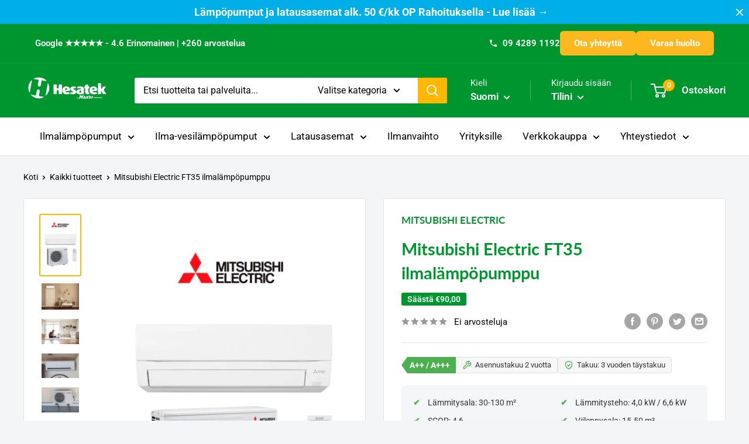

--- FILE ---
content_type: text/html; charset=utf-8
request_url: https://hesatek.fi/products/mitsubishi-electric-msz-ft35-ilmalampopumppu
body_size: 70227
content:
<!doctype html>

<html class="no-js" lang="fi">
  <head>

<!-- Google Tag Manager -->
<script>(function(w,d,s,l,i){w[l]=w[l]||[];w[l].push({'gtm.start':
new Date().getTime(),event:'gtm.js'});var f=d.getElementsByTagName(s)[0],
j=d.createElement(s),dl=l!='dataLayer'?'&l='+l:'';j.async=true;j.src=
'https://www.googletagmanager.com/gtm.js?id='+i+dl;f.parentNode.insertBefore(j,f);
})(window,document,'script','dataLayer','GTM-59GXN6P');</script>
<!-- End Google Tag Manager -->

<meta name="google-site-verification" content="n9SLrQ0B80fQqsMux7Z_hMeHzVhojwRgU1Kb8Tdz7v0" />

<script type="application/ld+json">
{
  "@context": "https://schema.org",
  "@graph": [
    {
      "@type": "WebSite",
      "name": "Hesatek",
      "url": "https://hesatek.fi",
      "potentialAction": {
        "@type": "SearchAction",
        "target": "https://hesatek.fi/search?q={search_term_string}",
        "query-input": "required name=search_term_string"
      }
    },
    {
      "@type": "HVACBusiness",
      "name": "Hesatek",
      "image": "https://hesatek.fi/cdn/shop/files/Hesatek_logo.png",
      "@id": "https://hesatek.fi",
      "url": "https://hesatek.fi",
      "telephone": "09 4289 1192",
      "priceRange": "$$",
      "address": {
        "@type": "PostalAddress",
        "streetAddress": "Lampputie 12 Lt 32",
        "addressLocality": "Helsinki",
        "postalCode": "00750",
        "addressCountry": "FI"
      },
      "geo": {
        "@type": "GeoCoordinates",
        "latitude": 60.2608,
        "longitude": 25.0135
      },
      "openingHoursSpecification": [
        {
          "@type": "OpeningHoursSpecification",
          "dayOfWeek": [
            "Monday",
            "Tuesday",
            "Wednesday",
            "Thursday",
            "Friday"
          ],
          "opens": "08:00",
          "closes": "16:00"
        }
      ],
      "sameAs": [
        "https://www.facebook.com/hesatek",
        "https://www.instagram.com/hesatek"
      ]
    }
  ]
}
</script>
    
  <!-- Start Klarna conditional load -->
<script>
document.addEventListener("DOMContentLoaded", function() {
  // Check if we are on the checkout page
  if (window.location.pathname.includes("checkout")) {
    var script = document.createElement('script');
    script.src = "https://js.klarna.com/0.0.278/sdk.js";
    script.defer = true;
    document.head.appendChild(script);
  }
});
</script>


        <!-- End Klarna conditional load -->
    

    <meta charset="utf-8">
    <meta name="viewport" content="width=device-width, initial-scale=1.0, height=device-height, maximum-scale=5">
    <meta name="theme-color" content="#ffb700"><title>Mitsubishi FT35 ilmalämpöpumppu
</title><meta name="description" content="Mitsubishi Electric FT 35 ilmalämpöpumppu on todellinen pienikokoinen tehopakkaus joka ei pakkasta pelkää. Nouda veloituksetta. Toimitus koko Suomeen."><link rel="canonical" href="https://hesatek.fi/products/mitsubishi-electric-msz-ft35-ilmalampopumppu"><link rel="shortcut icon" href="//hesatek.fi/cdn/shop/files/favicon_96x96.png?v=1691561384" type="image/png"><link rel="preload" as="style" href="//hesatek.fi/cdn/shop/t/2/assets/theme.css?v=78671044138702836581767691565">
    <link rel="preload" as="script" href="//hesatek.fi/cdn/shop/t/2/assets/theme.js?v=4384467978994051691693465831">
    <link rel="preconnect" href="https://cdn.shopify.com">
    <link rel="preconnect" href="https://fonts.shopifycdn.com">
    <link rel="dns-prefetch" href="https://productreviews.shopifycdn.com">
    <link rel="dns-prefetch" href="https://ajax.googleapis.com">
    <link rel="dns-prefetch" href="https://maps.googleapis.com">
    <link rel="dns-prefetch" href="https://maps.gstatic.com">

    <meta property="og:type" content="product">
  <meta property="og:title" content="Mitsubishi Electric FT35 ilmalämpöpumppu"><meta property="og:image" content="http://hesatek.fi/cdn/shop/products/mitsubishi-electric-msz-ft35vgk-ilmalampopumppu-226598.jpg?v=1692689766">
    <meta property="og:image:secure_url" content="https://hesatek.fi/cdn/shop/products/mitsubishi-electric-msz-ft35vgk-ilmalampopumppu-226598.jpg?v=1692689766">
    <meta property="og:image:width" content="664">
    <meta property="og:image:height" content="1024"><meta property="product:price:amount" content="1.600,00">
  <meta property="product:price:currency" content="EUR"><meta property="og:description" content="Mitsubishi Electric FT 35 ilmalämpöpumppu on todellinen pienikokoinen tehopakkaus joka ei pakkasta pelkää. Nouda veloituksetta. Toimitus koko Suomeen."><meta property="og:url" content="https://hesatek.fi/products/mitsubishi-electric-msz-ft35-ilmalampopumppu">
<meta property="og:site_name" content="Hesatek"><meta name="twitter:card" content="summary"><meta name="twitter:title" content="Mitsubishi Electric FT35 ilmalämpöpumppu">
  <meta name="twitter:description" content="Mitsubishi Electric FT-mallisarja - Hyper Heating teknologialla Mitsubishi Electric FT-mallisarja on uusi Hyper Heating mallisarja, joka on suunniteltu erityisesti Suomen kylmiin olosuhteisiin. Tämä ilmalämpöpumppu tarjoaa uskomattoman lämmitystehon jopa -15°C ulkolämpötilassa. Malli FT35 tuottaa 4,4 kW:n lämmitystehon, joka vastaa noin 70 % lämmitystehon tarpeesta 120 m2:n talossa. Automaattinen takkatoiminto Käytettäessä automaattista takkatoimintoa, sisäyksikkö jää puhallustoiminnolle, vaikka asetettu lämpötila olisi saavutettu. Tämä on kätevä tapa levittää esimerkiksi takan tuottamaa edullista lämpöä. Kompakti sisäyksikkö ja sisäänrakennettu Wi-Fi FT-mallisarjan sisäyksiköt ovat kompakteja, vain 280 mm korkeita ja 229 mm syviä. Sisäyksikkö sopii monessa paikassa oven yläpuolelle. Lisäksi sisäyksikössä on integroitu Wi-Fi-sovitin, jonka avulla voit ohjata Mitsubishi Electric FT-mallisarjan ilmalämpöpumppua mobiililaitteilla tai tietokoneella mistä vain. Vankka ja selkeä kaukosäädin Mitsubishi Electric laadun tunnet jo kun kosketat kaukosäädintä. LED-taustavalo helpottaa käyttöä heikossa valossa. Lämpötila-asetus asteittain +10 - 31°C mahdollistaa esimerkiksi vapaa-ajan asunnon ylläpitolämmityksen talviaikaan. Mitsubishi Electric FT ilmalämpöpumpun tekniset ominaisuudet:">
  <meta name="twitter:image" content="https://hesatek.fi/cdn/shop/products/mitsubishi-electric-msz-ft35vgk-ilmalampopumppu-226598_600x600_crop_center.jpg?v=1692689766">
    <link rel="preload" href="//hesatek.fi/cdn/fonts/lato/lato_n7.900f219bc7337bc57a7a2151983f0a4a4d9d5dcf.woff2" as="font" type="font/woff2" crossorigin><link rel="preload" href="//hesatek.fi/cdn/fonts/roboto/roboto_n4.2019d890f07b1852f56ce63ba45b2db45d852cba.woff2" as="font" type="font/woff2" crossorigin><style>
  @font-face {
  font-family: Lato;
  font-weight: 700;
  font-style: normal;
  font-display: swap;
  src: url("//hesatek.fi/cdn/fonts/lato/lato_n7.900f219bc7337bc57a7a2151983f0a4a4d9d5dcf.woff2") format("woff2"),
       url("//hesatek.fi/cdn/fonts/lato/lato_n7.a55c60751adcc35be7c4f8a0313f9698598612ee.woff") format("woff");
}

  @font-face {
  font-family: Roboto;
  font-weight: 400;
  font-style: normal;
  font-display: swap;
  src: url("//hesatek.fi/cdn/fonts/roboto/roboto_n4.2019d890f07b1852f56ce63ba45b2db45d852cba.woff2") format("woff2"),
       url("//hesatek.fi/cdn/fonts/roboto/roboto_n4.238690e0007583582327135619c5f7971652fa9d.woff") format("woff");
}

@font-face {
  font-family: Roboto;
  font-weight: 600;
  font-style: normal;
  font-display: swap;
  src: url("//hesatek.fi/cdn/fonts/roboto/roboto_n6.3d305d5382545b48404c304160aadee38c90ef9d.woff2") format("woff2"),
       url("//hesatek.fi/cdn/fonts/roboto/roboto_n6.bb37be020157f87e181e5489d5e9137ad60c47a2.woff") format("woff");
}

@font-face {
  font-family: Lato;
  font-weight: 700;
  font-style: italic;
  font-display: swap;
  src: url("//hesatek.fi/cdn/fonts/lato/lato_i7.16ba75868b37083a879b8dd9f2be44e067dfbf92.woff2") format("woff2"),
       url("//hesatek.fi/cdn/fonts/lato/lato_i7.4c07c2b3b7e64ab516aa2f2081d2bb0366b9dce8.woff") format("woff");
}


  @font-face {
  font-family: Roboto;
  font-weight: 700;
  font-style: normal;
  font-display: swap;
  src: url("//hesatek.fi/cdn/fonts/roboto/roboto_n7.f38007a10afbbde8976c4056bfe890710d51dec2.woff2") format("woff2"),
       url("//hesatek.fi/cdn/fonts/roboto/roboto_n7.94bfdd3e80c7be00e128703d245c207769d763f9.woff") format("woff");
}

  @font-face {
  font-family: Roboto;
  font-weight: 400;
  font-style: italic;
  font-display: swap;
  src: url("//hesatek.fi/cdn/fonts/roboto/roboto_i4.57ce898ccda22ee84f49e6b57ae302250655e2d4.woff2") format("woff2"),
       url("//hesatek.fi/cdn/fonts/roboto/roboto_i4.b21f3bd061cbcb83b824ae8c7671a82587b264bf.woff") format("woff");
}

  @font-face {
  font-family: Roboto;
  font-weight: 700;
  font-style: italic;
  font-display: swap;
  src: url("//hesatek.fi/cdn/fonts/roboto/roboto_i7.7ccaf9410746f2c53340607c42c43f90a9005937.woff2") format("woff2"),
       url("//hesatek.fi/cdn/fonts/roboto/roboto_i7.49ec21cdd7148292bffea74c62c0df6e93551516.woff") format("woff");
}


  :root {
    --default-text-font-size : 15px;
    --base-text-font-size    : 16px;
    --heading-font-family    : Lato, sans-serif;
    --heading-font-weight    : 700;
    --heading-font-style     : normal;
    --text-font-family       : Roboto, sans-serif;
    --text-font-weight       : 400;
    --text-font-style        : normal;
    --text-font-bolder-weight: 600;
    --text-link-decoration   : underline;

    --text-color               : #000000;
    --text-color-rgb           : 0, 0, 0;
    --heading-color            : #00962f;
    --border-color             : #e1e3e4;
    --border-color-rgb         : 225, 227, 228;
    --form-border-color        : #d4d6d8;
    --accent-color             : #ffb700;
    --accent-color-rgb         : 255, 183, 0;
    --link-color               : #ffb700;
    --link-color-hover         : #b38000;
    --background               : #f3f5f6;
    --secondary-background     : #ffffff;
    --secondary-background-rgb : 255, 255, 255;
    --accent-background        : rgba(255, 183, 0, 0.08);

    --input-background: #ffffff;

    --error-color       : #ff0000;
    --error-background  : rgba(255, 0, 0, 0.07);
    --success-color     : #00962f;
    --success-background: rgba(0, 150, 47, 0.11);

    --primary-button-background      : #ffb700;
    --primary-button-background-rgb  : 255, 183, 0;
    --primary-button-text-color      : #ffffff;
    --secondary-button-background    : #00962f;
    --secondary-button-background-rgb: 0, 150, 47;
    --secondary-button-text-color    : #ffffff;

    --header-background      : #00962f;
    --header-text-color      : #ffffff;
    --header-light-text-color: #f3f5f6;
    --header-border-color    : rgba(243, 245, 246, 0.3);
    --header-accent-color    : #ffb700;

    --footer-background-color:    #00962f;
    --footer-heading-text-color:  #ffffff;
    --footer-body-text-color:     #ffffff;
    --footer-body-text-color-rgb: 255, 255, 255;
    --footer-accent-color:        #ffb700;
    --footer-accent-color-rgb:    255, 183, 0;
    --footer-border:              none;
    
    --flickity-arrow-color: #abb1b4;--product-on-sale-accent           : #00962f;
    --product-on-sale-accent-rgb       : 0, 150, 47;
    --product-on-sale-color            : #ffffff;
    --product-in-stock-color           : #008a00;
    --product-low-stock-color          : #ee0000;
    --product-sold-out-color           : #8a9297;
    --product-custom-label-1-background: #008a00;
    --product-custom-label-1-color     : #ffffff;
    --product-custom-label-2-background: #00a500;
    --product-custom-label-2-color     : #ffffff;
    --product-review-star-color        : #ffbd00;

    --mobile-container-gutter : 20px;
    --desktop-container-gutter: 40px;

    /* Shopify related variables */
    --payment-terms-background-color: #f3f5f6;
  }
</style>

<script>
  // IE11 does not have support for CSS variables, so we have to polyfill them
  if (!(((window || {}).CSS || {}).supports && window.CSS.supports('(--a: 0)'))) {
    const script = document.createElement('script');
    script.type = 'text/javascript';
    script.src = 'https://cdn.jsdelivr.net/npm/css-vars-ponyfill@2';
    script.onload = function() {
      cssVars({});
    };

    document.getElementsByTagName('head')[0].appendChild(script);
  }
</script>


    <script>window.performance && window.performance.mark && window.performance.mark('shopify.content_for_header.start');</script><meta name="google-site-verification" content="kJtuOFtnrh7pNgKeGwHZdAMnDR2jmJqqbTRaMfc9tqQ">
<meta name="google-site-verification" content="MJxgL98G2fJxllSvfdNdSf1yN5mE2p7c79zR6raZwpw">
<meta name="google-site-verification" content="_GX71ltUCbEIlTDDKOG1sf8B2a5UnUGWY8cNoYLhUpw">
<meta name="google-site-verification" content="hPxj8469AG0b4PwIJqCHFTOaBPUex0MfNVqb8OuLxEU">
<meta name="facebook-domain-verification" content="y261w11wkms1pglpo9855g0p6epc0b">
<meta id="shopify-digital-wallet" name="shopify-digital-wallet" content="/60595011684/digital_wallets/dialog">
<link rel="alternate" hreflang="x-default" href="https://hesatek.fi/products/mitsubishi-electric-msz-ft35-ilmalampopumppu">
<link rel="alternate" hreflang="fi" href="https://hesatek.fi/products/mitsubishi-electric-msz-ft35-ilmalampopumppu">
<link rel="alternate" hreflang="en" href="https://hesatek.fi/en/products/mitsubishi-electric-msz-ft35-air-heat-pump">
<link rel="alternate" type="application/json+oembed" href="https://hesatek.fi/products/mitsubishi-electric-msz-ft35-ilmalampopumppu.oembed">
<script async="async" src="/checkouts/internal/preloads.js?locale=fi-FI"></script>
<script id="shopify-features" type="application/json">{"accessToken":"4ed82915522055359784dc2acbbdd523","betas":["rich-media-storefront-analytics"],"domain":"hesatek.fi","predictiveSearch":true,"shopId":60595011684,"locale":"fi"}</script>
<script>var Shopify = Shopify || {};
Shopify.shop = "hesatek-shop.myshopify.com";
Shopify.locale = "fi";
Shopify.currency = {"active":"EUR","rate":"1.0"};
Shopify.country = "FI";
Shopify.theme = {"name":"Warehouse","id":127723667556,"schema_name":"Warehouse","schema_version":"2.8.4","theme_store_id":871,"role":"main"};
Shopify.theme.handle = "null";
Shopify.theme.style = {"id":null,"handle":null};
Shopify.cdnHost = "hesatek.fi/cdn";
Shopify.routes = Shopify.routes || {};
Shopify.routes.root = "/";</script>
<script type="module">!function(o){(o.Shopify=o.Shopify||{}).modules=!0}(window);</script>
<script>!function(o){function n(){var o=[];function n(){o.push(Array.prototype.slice.apply(arguments))}return n.q=o,n}var t=o.Shopify=o.Shopify||{};t.loadFeatures=n(),t.autoloadFeatures=n()}(window);</script>
<script id="shop-js-analytics" type="application/json">{"pageType":"product"}</script>
<script defer="defer" async type="module" src="//hesatek.fi/cdn/shopifycloud/shop-js/modules/v2/client.init-shop-cart-sync_DKhnum64.fi.esm.js"></script>
<script defer="defer" async type="module" src="//hesatek.fi/cdn/shopifycloud/shop-js/modules/v2/chunk.common_DEKG4XRO.esm.js"></script>
<script type="module">
  await import("//hesatek.fi/cdn/shopifycloud/shop-js/modules/v2/client.init-shop-cart-sync_DKhnum64.fi.esm.js");
await import("//hesatek.fi/cdn/shopifycloud/shop-js/modules/v2/chunk.common_DEKG4XRO.esm.js");

  window.Shopify.SignInWithShop?.initShopCartSync?.({"fedCMEnabled":true,"windoidEnabled":true});

</script>
<script>(function() {
  var isLoaded = false;
  function asyncLoad() {
    if (isLoaded) return;
    isLoaded = true;
    var urls = ["\/\/cdn.shopify.com\/proxy\/57bdf727ebdd50f5877e163a512c334c9d0113faf2881f37e4464dd89ea65389\/quotify.dev\/js\/widget.js?shop=hesatek-shop.myshopify.com\u0026sp-cache-control=cHVibGljLCBtYXgtYWdlPTkwMA","https:\/\/api.fastbundle.co\/scripts\/src.js?shop=hesatek-shop.myshopify.com","https:\/\/api.fastbundle.co\/scripts\/script_tag.js?shop=hesatek-shop.myshopify.com","https:\/\/s3.eu-west-1.amazonaws.com\/production-klarna-il-shopify-osm\/0b7fe7c4a98ef8166eeafee767bc667686567a25\/hesatek-shop.myshopify.com-1765301192836.js?shop=hesatek-shop.myshopify.com","https:\/\/cd.bestfreecdn.com\/storage\/js\/kaktusc_kaktus_in_cart-60595011684.js?ver=26\u0026shop=hesatek-shop.myshopify.com","https:\/\/cdn.weglot.com\/weglot_script_tag.js?shop=hesatek-shop.myshopify.com","https:\/\/cdn.weglot.com\/weglot_script_tag.js?shop=hesatek-shop.myshopify.com"];
    for (var i = 0; i < urls.length; i++) {
      var s = document.createElement('script');
      s.type = 'text/javascript';
      s.async = true;
      s.src = urls[i];
      var x = document.getElementsByTagName('script')[0];
      x.parentNode.insertBefore(s, x);
    }
  };
  if(window.attachEvent) {
    window.attachEvent('onload', asyncLoad);
  } else {
    window.addEventListener('load', asyncLoad, false);
  }
})();</script>
<script id="__st">var __st={"a":60595011684,"offset":7200,"reqid":"9858ce24-5e43-4ac7-843b-a2fa54e867e0-1768887309","pageurl":"hesatek.fi\/products\/mitsubishi-electric-msz-ft35-ilmalampopumppu","u":"b9870200b5bb","p":"product","rtyp":"product","rid":7003491303524};</script>
<script>window.ShopifyPaypalV4VisibilityTracking = true;</script>
<script id="captcha-bootstrap">!function(){'use strict';const t='contact',e='account',n='new_comment',o=[[t,t],['blogs',n],['comments',n],[t,'customer']],c=[[e,'customer_login'],[e,'guest_login'],[e,'recover_customer_password'],[e,'create_customer']],r=t=>t.map((([t,e])=>`form[action*='/${t}']:not([data-nocaptcha='true']) input[name='form_type'][value='${e}']`)).join(','),a=t=>()=>t?[...document.querySelectorAll(t)].map((t=>t.form)):[];function s(){const t=[...o],e=r(t);return a(e)}const i='password',u='form_key',d=['recaptcha-v3-token','g-recaptcha-response','h-captcha-response',i],f=()=>{try{return window.sessionStorage}catch{return}},m='__shopify_v',_=t=>t.elements[u];function p(t,e,n=!1){try{const o=window.sessionStorage,c=JSON.parse(o.getItem(e)),{data:r}=function(t){const{data:e,action:n}=t;return t[m]||n?{data:e,action:n}:{data:t,action:n}}(c);for(const[e,n]of Object.entries(r))t.elements[e]&&(t.elements[e].value=n);n&&o.removeItem(e)}catch(o){console.error('form repopulation failed',{error:o})}}const l='form_type',E='cptcha';function T(t){t.dataset[E]=!0}const w=window,h=w.document,L='Shopify',v='ce_forms',y='captcha';let A=!1;((t,e)=>{const n=(g='f06e6c50-85a8-45c8-87d0-21a2b65856fe',I='https://cdn.shopify.com/shopifycloud/storefront-forms-hcaptcha/ce_storefront_forms_captcha_hcaptcha.v1.5.2.iife.js',D={infoText:'hCaptchan suojaama',privacyText:'Tietosuoja',termsText:'Ehdot'},(t,e,n)=>{const o=w[L][v],c=o.bindForm;if(c)return c(t,g,e,D).then(n);var r;o.q.push([[t,g,e,D],n]),r=I,A||(h.body.append(Object.assign(h.createElement('script'),{id:'captcha-provider',async:!0,src:r})),A=!0)});var g,I,D;w[L]=w[L]||{},w[L][v]=w[L][v]||{},w[L][v].q=[],w[L][y]=w[L][y]||{},w[L][y].protect=function(t,e){n(t,void 0,e),T(t)},Object.freeze(w[L][y]),function(t,e,n,w,h,L){const[v,y,A,g]=function(t,e,n){const i=e?o:[],u=t?c:[],d=[...i,...u],f=r(d),m=r(i),_=r(d.filter((([t,e])=>n.includes(e))));return[a(f),a(m),a(_),s()]}(w,h,L),I=t=>{const e=t.target;return e instanceof HTMLFormElement?e:e&&e.form},D=t=>v().includes(t);t.addEventListener('submit',(t=>{const e=I(t);if(!e)return;const n=D(e)&&!e.dataset.hcaptchaBound&&!e.dataset.recaptchaBound,o=_(e),c=g().includes(e)&&(!o||!o.value);(n||c)&&t.preventDefault(),c&&!n&&(function(t){try{if(!f())return;!function(t){const e=f();if(!e)return;const n=_(t);if(!n)return;const o=n.value;o&&e.removeItem(o)}(t);const e=Array.from(Array(32),(()=>Math.random().toString(36)[2])).join('');!function(t,e){_(t)||t.append(Object.assign(document.createElement('input'),{type:'hidden',name:u})),t.elements[u].value=e}(t,e),function(t,e){const n=f();if(!n)return;const o=[...t.querySelectorAll(`input[type='${i}']`)].map((({name:t})=>t)),c=[...d,...o],r={};for(const[a,s]of new FormData(t).entries())c.includes(a)||(r[a]=s);n.setItem(e,JSON.stringify({[m]:1,action:t.action,data:r}))}(t,e)}catch(e){console.error('failed to persist form',e)}}(e),e.submit())}));const S=(t,e)=>{t&&!t.dataset[E]&&(n(t,e.some((e=>e===t))),T(t))};for(const o of['focusin','change'])t.addEventListener(o,(t=>{const e=I(t);D(e)&&S(e,y())}));const B=e.get('form_key'),M=e.get(l),P=B&&M;t.addEventListener('DOMContentLoaded',(()=>{const t=y();if(P)for(const e of t)e.elements[l].value===M&&p(e,B);[...new Set([...A(),...v().filter((t=>'true'===t.dataset.shopifyCaptcha))])].forEach((e=>S(e,t)))}))}(h,new URLSearchParams(w.location.search),n,t,e,['guest_login'])})(!0,!0)}();</script>
<script integrity="sha256-4kQ18oKyAcykRKYeNunJcIwy7WH5gtpwJnB7kiuLZ1E=" data-source-attribution="shopify.loadfeatures" defer="defer" src="//hesatek.fi/cdn/shopifycloud/storefront/assets/storefront/load_feature-a0a9edcb.js" crossorigin="anonymous"></script>
<script data-source-attribution="shopify.dynamic_checkout.dynamic.init">var Shopify=Shopify||{};Shopify.PaymentButton=Shopify.PaymentButton||{isStorefrontPortableWallets:!0,init:function(){window.Shopify.PaymentButton.init=function(){};var t=document.createElement("script");t.src="https://hesatek.fi/cdn/shopifycloud/portable-wallets/latest/portable-wallets.fi.js",t.type="module",document.head.appendChild(t)}};
</script>
<script data-source-attribution="shopify.dynamic_checkout.buyer_consent">
  function portableWalletsHideBuyerConsent(e){var t=document.getElementById("shopify-buyer-consent"),n=document.getElementById("shopify-subscription-policy-button");t&&n&&(t.classList.add("hidden"),t.setAttribute("aria-hidden","true"),n.removeEventListener("click",e))}function portableWalletsShowBuyerConsent(e){var t=document.getElementById("shopify-buyer-consent"),n=document.getElementById("shopify-subscription-policy-button");t&&n&&(t.classList.remove("hidden"),t.removeAttribute("aria-hidden"),n.addEventListener("click",e))}window.Shopify?.PaymentButton&&(window.Shopify.PaymentButton.hideBuyerConsent=portableWalletsHideBuyerConsent,window.Shopify.PaymentButton.showBuyerConsent=portableWalletsShowBuyerConsent);
</script>
<script data-source-attribution="shopify.dynamic_checkout.cart.bootstrap">document.addEventListener("DOMContentLoaded",(function(){function t(){return document.querySelector("shopify-accelerated-checkout-cart, shopify-accelerated-checkout")}if(t())Shopify.PaymentButton.init();else{new MutationObserver((function(e,n){t()&&(Shopify.PaymentButton.init(),n.disconnect())})).observe(document.body,{childList:!0,subtree:!0})}}));
</script>
<script id='scb4127' type='text/javascript' async='' src='https://hesatek.fi/cdn/shopifycloud/privacy-banner/storefront-banner.js'></script>
<script>window.performance && window.performance.mark && window.performance.mark('shopify.content_for_header.end');</script>












    <link rel="stylesheet" href="//hesatek.fi/cdn/shop/t/2/assets/theme.css?v=78671044138702836581767691565">

    
  <script type="application/ld+json">
  {
    "@context": "https://schema.org",
    "@type": "Product",
    "productID": 7003491303524,
    "offers": [{
          "@type": "Offer",
          "name": "Default Title",
          "availability":"https://schema.org/InStock",
          "price": 1600.0,
          "priceCurrency": "EUR",
          "priceValidUntil": "2026-01-30","sku": "MSZ-FT35VGK",
            "gtin13": "8851492736111",
          "url": "/products/mitsubishi-electric-msz-ft35-ilmalampopumppu?variant=41126204702820"
        }
],"brand": {
      "@type": "Brand",
      "name": "Mitsubishi Electric"
    },
    "name": "Mitsubishi Electric FT35 ilmalämpöpumppu",
    "description": "\n\n\nMitsubishi Electric FT-mallisarja - Hyper Heating teknologialla\nMitsubishi Electric FT-mallisarja on uusi Hyper Heating mallisarja, joka on suunniteltu erityisesti Suomen kylmiin olosuhteisiin. Tämä ilmalämpöpumppu tarjoaa uskomattoman lämmitystehon jopa -15°C ulkolämpötilassa. Malli FT35 tuottaa 4,4 kW:n lämmitystehon, joka vastaa noin 70 % lämmitystehon tarpeesta 120 m2:n talossa.\nAutomaattinen takkatoiminto\nKäytettäessä automaattista takkatoimintoa, sisäyksikkö jää puhallustoiminnolle, vaikka asetettu lämpötila olisi saavutettu. Tämä on kätevä tapa levittää esimerkiksi takan tuottamaa edullista lämpöä.\nKompakti sisäyksikkö ja sisäänrakennettu Wi-Fi\nFT-mallisarjan sisäyksiköt ovat kompakteja, vain 280 mm korkeita ja 229 mm syviä. Sisäyksikkö sopii monessa paikassa oven yläpuolelle. Lisäksi sisäyksikössä on integroitu Wi-Fi-sovitin, jonka avulla voit ohjata Mitsubishi Electric FT-mallisarjan ilmalämpöpumppua mobiililaitteilla tai tietokoneella mistä vain.\nVankka ja selkeä kaukosäädin\nMitsubishi Electric laadun tunnet jo kun kosketat kaukosäädintä. LED-taustavalo helpottaa käyttöä heikossa valossa. Lämpötila-asetus asteittain +10 - 31°C mahdollistaa esimerkiksi vapaa-ajan asunnon ylläpitolämmityksen talviaikaan.\n\nMitsubishi Electric FT ilmalämpöpumpun tekniset ominaisuudet:\n\n\n\nOminaisuus\nFT25VGHZ-SC\nFT35VGHZ-SC\n\n\n\n\nSisäyksikkö\nMSZ-FT25VGK-SC\nMSZ-FT35VGK-SC\n\n\nUlkoyksikkö\nMUZ-FT25VGHZ-SC\nMUZ-FT35VGHZ-SC\n\n\nLämmitys SCOP\n4,6\n4,6\n\n\nLämmitysteho (Nimellinen) kW\n0,9 - 6,2 (3,2)\n0,9 - 6,6 (4,0)\n\n\nJäähdytysSEER\n8,6\n8,6\n\n\nJäähdytysteho (Nimellinen) kW\n0,8 - 3,5 (2,5)\n0,8 - 4,0 (3,5)\n\n\nSisäyksikön Mitat (k x l x s) mm\n280 x 838 x 229\n280 x 838 x 229\n\n\nUlkoyksikön Mitat (k x l x s) mm\n550 x 800 x 285\n714 x 800 x 285\n\n\nKylmäaine Tyyppi \/ GWP\nR32 \/ 675\nR32 \/ 675\n\n\nSisäänrakennettu Wi-Fi -sovitin\nKyllä\nKyllä\n\n\n\n\nLataa tuote-esite\nLataa takuuohje\n\n\n\n\n\n\n\n",
    "category": "Ilmalämpöpumput",
    "url": "/products/mitsubishi-electric-msz-ft35-ilmalampopumppu",
    "sku": "MSZ-FT35VGK",
    "image": {
      "@type": "ImageObject",
      "url": "https://hesatek.fi/cdn/shop/products/mitsubishi-electric-msz-ft35vgk-ilmalampopumppu-226598.jpg?v=1692689766&width=1024",
      "image": "https://hesatek.fi/cdn/shop/products/mitsubishi-electric-msz-ft35vgk-ilmalampopumppu-226598.jpg?v=1692689766&width=1024",
      "name": "Mitsubishi Electric MSZ-FT35VGK ilmalämpöpumppu - Hesatek Oy",
      "width": "1024",
      "height": "1024"
    }
  }
  </script>



  <script type="application/ld+json">
  {
    "@context": "https://schema.org",
    "@type": "BreadcrumbList",
  "itemListElement": [{
      "@type": "ListItem",
      "position": 1,
      "name": "Koti",
      "item": "https://hesatek.fi"
    },{
          "@type": "ListItem",
          "position": 2,
          "name": "Mitsubishi Electric FT35 ilmalämpöpumppu",
          "item": "https://hesatek.fi/products/mitsubishi-electric-msz-ft35-ilmalampopumppu"
        }]
  }
  </script>



    <script>
      // This allows to expose several variables to the global scope, to be used in scripts
      window.theme = {
        pageType: "product",
        cartCount: 0,
        moneyFormat: "€{{amount_with_comma_separator}}",
        moneyWithCurrencyFormat: "€{{amount_with_comma_separator}} EUR",
        currencyCodeEnabled: false,
        showDiscount: true,
        discountMode: "saving",
        searchMode: "product,article,page",
        searchUnavailableProducts: "hide",
        cartType: "drawer"
      };

      window.routes = {
        rootUrl: "\/",
        rootUrlWithoutSlash: '',
        cartUrl: "\/cart",
        cartAddUrl: "\/cart\/add",
        cartChangeUrl: "\/cart\/change",
        searchUrl: "\/search",
        productRecommendationsUrl: "\/recommendations\/products"
      };

      window.languages = {
        productRegularPrice: "Normaali hinta",
        productSalePrice: "Myyntihinta",
        collectionOnSaleLabel: "Säästä {{savings}}",
        productFormUnavailable: "Ei saatavilla",
        productFormAddToCart: "Lisää ostoskoriin",
        productFormPreOrder: "Ennakkotilaus",
        productFormSoldOut: "Loppuunmyyty",
        productAdded: "Tuote on lisätty ostoskoriin",
        productAddedShort: "Lisätty!",
        shippingEstimatorNoResults: "Osoitteeseesi ei löytynyt toimitushintaa",
        shippingEstimatorOneResult: "Osoitteeseesi on yksi toimitushinta:",
        shippingEstimatorMultipleResults: "Osoitteeseesi on {{count}} toimitushintaa:",
        shippingEstimatorErrors: "On joitain virheitä:"
      };

      window.lazySizesConfig = {
        loadHidden: false,
        hFac: 0.8,
        expFactor: 3,
        customMedia: {
          '--phone': '(max-width: 640px)',
          '--tablet': '(min-width: 641px) and (max-width: 1023px)',
          '--lap': '(min-width: 1024px)'
        }
      };

      document.documentElement.className = document.documentElement.className.replace('no-js', 'js');
    </script><script src="//hesatek.fi/cdn/shop/t/2/assets/theme.js?v=4384467978994051691693465831" defer></script>
    <script src="//hesatek.fi/cdn/shop/t/2/assets/custom.js?v=102476495355921946141664263848" defer></script><script>
        (function () {
          window.onpageshow = function() {
            // We force re-freshing the cart content onpageshow, as most browsers will serve a cache copy when hitting the
            // back button, which cause staled data
            document.documentElement.dispatchEvent(new CustomEvent('cart:refresh', {
              bubbles: true,
              detail: {scrollToTop: false}
            }));
          };
        })();
      </script><!-- "snippets/shogun-head.liquid" was not rendered, the associated app was uninstalled -->
<script type="text/javascript">
    (function(c,l,a,r,i,t,y){
        c[a]=c[a]||function(){(c[a].q=c[a].q||[]).push(arguments)};
        t=l.createElement(r);t.async=1;t.src="https://www.clarity.ms/tag/"+i;
        y=l.getElementsByTagName(r)[0];y.parentNode.insertBefore(t,y);
    })(window, document, "clarity", "script", "ofw9qi7l31");
</script>
<link rel="stylesheet" href="//hesatek.fi/cdn/shop/t/2/assets/op-calc-widget.css?v=3062380850782110811725090349">



    


<!-- BEGIN app block: shopify://apps/fbp-fast-bundle/blocks/fast_bundle/9e87fbe2-9041-4c23-acf5-322413994cef -->
  <!-- BEGIN app snippet: fast_bundle -->




<script>
    if (Math.random() < 0.05) {
      window.FastBundleRenderTimestamp = Date.now();
    }
    const newBaseUrl = 'https://sdk.fastbundle.co'
    const apiURL = 'https://api.fastbundle.co'
    const rbrAppUrl = `${newBaseUrl}/{version}/main.min.js`
    const rbrVendorUrl = `${newBaseUrl}/{version}/vendor.js`
    const rbrCartUrl = `${apiURL}/scripts/cart.js`
    const rbrStyleUrl = `${newBaseUrl}/{version}/main.min.css`

    const legacyRbrAppUrl = `${apiURL}/react-src/static/js/main.min.js`
    const legacyRbrStyleUrl = `${apiURL}/react-src/static/css/main.min.css`

    const previousScriptLoaded = Boolean(document.querySelectorAll(`script[src*="${newBaseUrl}"]`).length)
    const previousLegacyScriptLoaded = Boolean(document.querySelectorAll(`script[src*="${legacyRbrAppUrl}"]`).length)

    if (!(previousScriptLoaded || previousLegacyScriptLoaded)) {
        const FastBundleConf = {"enable_bap_modal":false,"frontend_version":"1.22.01","storefront_record_submitted":true,"use_shopify_prices":false,"currencies":[{"id":1503683582,"code":"EUR","conversion_fee":1.0,"roundup_number":0.95,"rounding_enabled":true}],"is_active":true,"override_product_page_forms":true,"allow_funnel":false,"translations":[{"id":1846272,"key":"add","value":"Lisää","locale_code":"fi","model":"shop","object_id":78141},{"id":1846273,"key":"add_all_products_to_cart","value":"Lisää kaikki tuotteet ostoskoriin","locale_code":"fi","model":"shop","object_id":78141},{"id":1846274,"key":"add_bundle","value":"Lisää tuotepaketti","locale_code":"fi","model":"shop","object_id":78141},{"id":1846277,"key":"added","value":"Lisätty!","locale_code":"fi","model":"shop","object_id":78141},{"id":1846278,"key":"added_","value":"Lisätty","locale_code":"fi","model":"shop","object_id":78141},{"id":1846279,"key":"added_items","value":"Lisätyt tuotteet","locale_code":"fi","model":"shop","object_id":78141},{"id":1846280,"key":"added_product_issue","value":"Valitsemissasi tuotteissa on onglema","locale_code":"fi","model":"shop","object_id":78141},{"id":1846281,"key":"added_to_product_list","value":"Tuote lisätty listaan","locale_code":"fi","model":"shop","object_id":78141},{"id":1846275,"key":"add_items","value":"Lisää tuotteita","locale_code":"fi","model":"shop","object_id":78141},{"id":1846276,"key":"add_to_cart","value":"Lisää ostoskoriin","locale_code":"fi","model":"shop","object_id":78141},{"id":2373169,"key":"all_included_products_are_sold_out","value":"All included products are sold out","locale_code":"fi","model":"shop","object_id":78141},{"id":1846282,"key":"apply_discount","value":"Alennus lisätään kassalla","locale_code":"fi","model":"shop","object_id":78141},{"id":2373171,"key":"badge_price_description","value":"Save {discount}!","locale_code":"fi","model":"shop","object_id":78141},{"id":2373170,"key":"bap_disabled","value":"Complete the bundle","locale_code":"fi","model":"shop","object_id":78141},{"id":1846284,"key":"bap_modal_sub_title_without_variant","value":"Review the below boxes and click on the button to fix the cart.","locale_code":"fi","model":"shop","object_id":78141},{"id":1846283,"key":"bap_modal_sub_title_with_variant","value":"Review the below boxes, select the proper variant for each included products and click on the button to fix the cart.","locale_code":"fi","model":"shop","object_id":78141},{"id":1846285,"key":"bap_modal_title","value":"{product_name} is a bundle product that includes {num_of_products} products. This product will be replaced by its included products.","locale_code":"fi","model":"shop","object_id":78141},{"id":1846286,"key":"builder_added_count","value":"{num_added}/{num_must_add} added","locale_code":"fi","model":"shop","object_id":78141},{"id":1846287,"key":"builder_count_error","value":"You must add {quantity} other items from the above collections.","locale_code":"fi","model":"shop","object_id":78141},{"id":1846288,"key":"bundle_not_available","value":"The bundle is not available anymore","locale_code":"fi","model":"shop","object_id":78141},{"id":1846289,"key":"bundle_title","value":"Bundle title","locale_code":"fi","model":"shop","object_id":78141},{"id":1846290,"key":"buy","value":"Buy","locale_code":"fi","model":"shop","object_id":78141},{"id":1846291,"key":"buy_all","value":"Buy all","locale_code":"fi","model":"shop","object_id":78141},{"id":1846292,"key":"buy_from_collections","value":"Buy from these collections","locale_code":"fi","model":"shop","object_id":78141},{"id":1846293,"key":"buy_item","value":"Buy {quantity} items","locale_code":"fi","model":"shop","object_id":78141},{"id":1846294,"key":"bxgy_btn_title","value":"Lisää ostoskoriin","locale_code":"fi","model":"shop","object_id":78141},{"id":1846295,"key":"cancel","value":"Cancel","locale_code":"fi","model":"shop","object_id":78141},{"id":1846296,"key":"choose_items_to_buy","value":"Choose items to buy together.","locale_code":"fi","model":"shop","object_id":78141},{"id":1846297,"key":"collection","value":"collection","locale_code":"fi","model":"shop","object_id":78141},{"id":1846298,"key":"collection_btn_title","value":"Add selected to cart","locale_code":"fi","model":"shop","object_id":78141},{"id":1846299,"key":"collection_item","value":"Add {quantity} items from {collection}","locale_code":"fi","model":"shop","object_id":78141},{"id":1846300,"key":"color","value":"Color","locale_code":"fi","model":"shop","object_id":78141},{"id":1846301,"key":"copied","value":"Copied!","locale_code":"fi","model":"shop","object_id":78141},{"id":1846302,"key":"copy_code","value":"Copy code","locale_code":"fi","model":"shop","object_id":78141},{"id":1846303,"key":"currently_soldout","value":"This product is currently sold out","locale_code":"fi","model":"shop","object_id":78141},{"id":1846304,"key":"days","value":"Days","locale_code":"fi","model":"shop","object_id":78141},{"id":1846305,"key":"delete_bap_product","value":"here","locale_code":"fi","model":"shop","object_id":78141},{"id":1846306,"key":"discount_applied","value":"{discount} discount applied","locale_code":"fi","model":"shop","object_id":78141},{"id":1846307,"key":"discount_card_desc","value":"Enter the discount code below if it isn't included at checkout.","locale_code":"fi","model":"shop","object_id":78141},{"id":1846308,"key":"discount_card_discount","value":"Discount code:","locale_code":"fi","model":"shop","object_id":78141},{"id":1846309,"key":"discount_is_applied","value":"discount is applied on the selected products.","locale_code":"fi","model":"shop","object_id":78141},{"id":2961014,"key":"discount_off","value":"{discount} OFF","locale_code":"fi","model":"shop","object_id":78141},{"id":1846310,"key":"dropdown","value":"dropdown","locale_code":"fi","model":"shop","object_id":78141},{"id":1846311,"key":"error_loading_bundles","value":"There is a problem loading bundles, please try again in a bit!","locale_code":"fi","model":"shop","object_id":78141},{"id":1846312,"key":"fix_cart","value":"Fix your Cart","locale_code":"fi","model":"shop","object_id":78141},{"id":1846313,"key":"free","value":"Free","locale_code":"fi","model":"shop","object_id":78141},{"id":1846314,"key":"free_gift","value":"Free gift","locale_code":"fi","model":"shop","object_id":78141},{"id":1846315,"key":"free_gift_applied","value":"Free gift applied","locale_code":"fi","model":"shop","object_id":78141},{"id":1846316,"key":"free_shipping","value":"Free shipping","locale_code":"fi","model":"shop","object_id":78141},{"id":1846317,"key":"funnel_alert","value":"This item is already in your cart.","locale_code":"fi","model":"shop","object_id":78141},{"id":1846318,"key":"funnel_button_description","value":"Buy this bundle | Save {discount}","locale_code":"fi","model":"shop","object_id":78141},{"id":1846319,"key":"funnel_discount_description","value":"save {discount}","locale_code":"fi","model":"shop","object_id":78141},{"id":1846320,"key":"funnel_popup_title","value":"Complete your cart with this bundle and save","locale_code":"fi","model":"shop","object_id":78141},{"id":1846321,"key":"get_free_gift","value":"Get these free gifts","locale_code":"fi","model":"shop","object_id":78141},{"id":1846322,"key":"get_off_collections","value":"Get {discount}% Off on these collections","locale_code":"fi","model":"shop","object_id":78141},{"id":1846323,"key":"go_to_bundle_builder","value":"Go to Bundle builder","locale_code":"fi","model":"shop","object_id":78141},{"id":1846324,"key":"go_to_offer_page","value":"Go to Offer Page","locale_code":"fi","model":"shop","object_id":78141},{"id":1846325,"key":"have_not_selected","value":"You have not selected any items yet","locale_code":"fi","model":"shop","object_id":78141},{"id":1846326,"key":"have_selected","value":"You have selected {quantity} items","locale_code":"fi","model":"shop","object_id":78141},{"id":1846327,"key":"hide","value":"Piilota","locale_code":"fi","model":"shop","object_id":78141},{"id":1846328,"key":"hours","value":"Hours","locale_code":"fi","model":"shop","object_id":78141},{"id":1846329,"key":"includes_free_shipping","value":"Includes free shipping","locale_code":"fi","model":"shop","object_id":78141},{"id":1846330,"key":"item","value":"item","locale_code":"fi","model":"shop","object_id":78141},{"id":1846331,"key":"items","value":"items","locale_code":"fi","model":"shop","object_id":78141},{"id":1846332,"key":"items_not_found","value":"No matching items found","locale_code":"fi","model":"shop","object_id":78141},{"id":1846333,"key":"items_selected","value":"items selected","locale_code":"fi","model":"shop","object_id":78141},{"id":2373172,"key":"main_sold_out","value":"The main product is sold out.","locale_code":"fi","model":"shop","object_id":78141},{"id":1846334,"key":"material","value":"Material","locale_code":"fi","model":"shop","object_id":78141},{"id":1846335,"key":"min","value":"Min","locale_code":"fi","model":"shop","object_id":78141},{"id":1846336,"key":"mix_btn_title","value":"Add selected to cart","locale_code":"fi","model":"shop","object_id":78141},{"id":1846337,"key":"multiple_items_funnel_alert","value":"Some of the items are already in the cart","locale_code":"fi","model":"shop","object_id":78141},{"id":1846338,"key":"no","value":"No","locale_code":"fi","model":"shop","object_id":78141},{"id":1846339,"key":"no_item","value":"No items added!","locale_code":"fi","model":"shop","object_id":78141},{"id":1846340,"key":"no_item_selected","value":"No items selected!","locale_code":"fi","model":"shop","object_id":78141},{"id":1846341,"key":"not_enough","value":"insufficient inventory","locale_code":"fi","model":"shop","object_id":78141},{"id":1846342,"key":"not_selected_any","value":"not selected any items yet.","locale_code":"fi","model":"shop","object_id":78141},{"id":2373173,"key":"of","value":"of","locale_code":"fi","model":"shop","object_id":78141},{"id":1846343,"key":"off","value":"OFF","locale_code":"fi","model":"shop","object_id":78141},{"id":1846344,"key":"offer_ends","value":"This offer ends in","locale_code":"fi","model":"shop","object_id":78141},{"id":1846345,"key":"one_time_purchase","value":"One time purchase","locale_code":"fi","model":"shop","object_id":78141},{"id":1846346,"key":"option","value":"option","locale_code":"fi","model":"shop","object_id":78141},{"id":1846347,"key":"out_of","value":"out of","locale_code":"fi","model":"shop","object_id":78141},{"id":1846348,"key":"per_one","value":"per one","locale_code":"fi","model":"shop","object_id":78141},{"id":1846349,"key":"Please_add_product_from_collections","value":"Please add product from the list","locale_code":"fi","model":"shop","object_id":78141},{"id":1846350,"key":"powered_by","value":"Powered by","locale_code":"fi","model":"shop","object_id":78141},{"id":1846351,"key":"price_description","value":"Add bundle to cart | Save {discount}","locale_code":"fi","model":"shop","object_id":78141},{"id":1846352,"key":"price_description_setPrice","value":"Add to cart for {final_price}","locale_code":"fi","model":"shop","object_id":78141},{"id":1846353,"key":"proceed_without_addons","value":"Jatka ilman tätä tuotetta","locale_code":"fi","model":"shop","object_id":78141},{"id":2961015,"key":"proceed_without_extras","value":"Proceed without extras","locale_code":"fi","model":"shop","object_id":78141},{"id":1846354,"key":"product","value":"product","locale_code":"fi","model":"shop","object_id":78141},{"id":2373175,"key":"product_added","value":"{number} added","locale_code":"fi","model":"shop","object_id":78141},{"id":2373176,"key":"product_added_with_more","value":"{number} added. Add more!","locale_code":"fi","model":"shop","object_id":78141},{"id":1846355,"key":"products","value":"products","locale_code":"fi","model":"shop","object_id":78141},{"id":1846356,"key":"quantity","value":"Määrä","locale_code":"fi","model":"shop","object_id":78141},{"id":1846357,"key":"remove_from_cart","value":"Remove from Cart","locale_code":"fi","model":"shop","object_id":78141},{"id":1846358,"key":"required_tooltip","value":"This product is required and can not be deselected","locale_code":"fi","model":"shop","object_id":78141},{"id":1846359,"key":"save","value":"Save","locale_code":"fi","model":"shop","object_id":78141},{"id":1846360,"key":"save_more","value":"Add {range} to save more","locale_code":"fi","model":"shop","object_id":78141},{"id":1846361,"key":"search_product","value":"Search product","locale_code":"fi","model":"shop","object_id":78141},{"id":1846362,"key":"sec","value":"Sec","locale_code":"fi","model":"shop","object_id":78141},{"id":1846363,"key":"see_all","value":"See all","locale_code":"fi","model":"shop","object_id":78141},{"id":1846364,"key":"see_less","value":"See Less","locale_code":"fi","model":"shop","object_id":78141},{"id":1846365,"key":"see_more_details","value":"See More Details","locale_code":"fi","model":"shop","object_id":78141},{"id":1846366,"key":"select_all","value":"All products","locale_code":"fi","model":"shop","object_id":78141},{"id":1846367,"key":"select_all_variants","value":"Please select all variants","locale_code":"fi","model":"shop","object_id":78141},{"id":1846368,"key":"select_all_variants_correctly","value":"Please select all variants correctly","locale_code":"fi","model":"shop","object_id":78141},{"id":1846369,"key":"select_at_least","value":"You must select at least {minQty} items","locale_code":"fi","model":"shop","object_id":78141},{"id":1846370,"key":"select_at_least_min_qty","value":"Select at least {min_qty} items to apply the discount.","locale_code":"fi","model":"shop","object_id":78141},{"id":1846377,"key":"selected","value":"selected","locale_code":"fi","model":"shop","object_id":78141},{"id":1846378,"key":"selected_products","value":"Selected products","locale_code":"fi","model":"shop","object_id":78141},{"id":1846371,"key":"select_selling_plan","value":"Select a selling plan","locale_code":"fi","model":"shop","object_id":78141},{"id":1846372,"key":"select_variant","value":"Valitse malli","locale_code":"fi","model":"shop","object_id":78141},{"id":1846373,"key":"select_variant_minimal","value":"Size / Color / Type","locale_code":"fi","model":"shop","object_id":78141},{"id":1846374,"key":"select_variants","value":"Valitse mallit","locale_code":"fi","model":"shop","object_id":78141},{"id":1846375,"key":"select_variants_for","value":"Valitse mallit tuotteelle {product}","locale_code":"fi","model":"shop","object_id":78141},{"id":1846376,"key":"select_variants_to_show_subscription","value":"You have not selected the variants\nor there are no subscription plans with the selected variants.","locale_code":"fi","model":"shop","object_id":78141},{"id":1846379,"key":"shipping_cost","value":"shipping cost","locale_code":"fi","model":"shop","object_id":78141},{"id":1846380,"key":"show","value":"Show","locale_code":"fi","model":"shop","object_id":78141},{"id":1846381,"key":"size","value":"Size","locale_code":"fi","model":"shop","object_id":78141},{"id":1846382,"key":"sold_out","value":"Sold out","locale_code":"fi","model":"shop","object_id":78141},{"id":1846383,"key":"style","value":"Style","locale_code":"fi","model":"shop","object_id":78141},{"id":1846384,"key":"tap_to_check","value":"Tap to check","locale_code":"fi","model":"shop","object_id":78141},{"id":2373174,"key":"the_product_is_sold_out","value":"The product is sold out","locale_code":"fi","model":"shop","object_id":78141},{"id":1846385,"key":"this_item","value":"Tämä tuote","locale_code":"fi","model":"shop","object_id":78141},{"id":1846386,"key":"total","value":"Yhteensä","locale_code":"fi","model":"shop","object_id":78141},{"id":1846387,"key":"variant","value":"Variant","locale_code":"fi","model":"shop","object_id":78141},{"id":1846388,"key":"variants","value":"Mallit","locale_code":"fi","model":"shop","object_id":78141},{"id":1846389,"key":"view_offer_details","value":"View offer details","locale_code":"fi","model":"shop","object_id":78141},{"id":1846390,"key":"view_products_and_select_variants","value":"See all Products and select their variants","locale_code":"fi","model":"shop","object_id":78141},{"id":1846391,"key":"volume_btn_title","value":"Add {quantity} | save {discount}","locale_code":"fi","model":"shop","object_id":78141},{"id":1846392,"key":"x_bundle_discount","value":"Buy from these lists","locale_code":"fi","model":"shop","object_id":78141},{"id":1846393,"key":"y_bundle_discount","value":"Get {discount} on these lists","locale_code":"fi","model":"shop","object_id":78141},{"id":1846395,"key":"you_have","value":"You have","locale_code":"fi","model":"shop","object_id":78141},{"id":1846396,"key":"you_must_select_variant","value":"You must select variant for all items.","locale_code":"fi","model":"shop","object_id":78141},{"id":1846394,"key":"zero_discount_btn_title","value":"Lisää ostoskoriin","locale_code":"fi","model":"shop","object_id":78141}],"pid":"","bap_ids":[],"active_bundles_count":14,"use_color_swatch":false,"use_shop_price":false,"dropdown_color_swatch":true,"option_config":{},"enable_subscriptions":false,"has_fbt_bundle":false,"use_shopify_function_discount":true,"use_bundle_builder_modal":true,"use_cart_hidden_attributes":true,"bap_override_fetch":true,"invalid_bap_override_fetch":true,"volume_discount_add_on_override_fetch":true,"pmm_new_design":true,"merged_mix_and_match":false,"change_vd_product_picture":false,"buy_it_now":true,"rgn":991984,"baps":{},"has_multilingual_permission":true,"use_vd_templating":true,"use_payload_variant_id_in_fetch_override":false,"use_compare_at_price":false,"storefront_access_token":"c2694cc26c9a3aeb0747f9858ec5a114","serverless_vd_display":false,"serverless_vd_discount":false,"products_with_add_on":{"6992030105700":false,"6992035479652":false,"6993084678244":false,"7003486584932":false,"7003490615396":false,"7003491303524":false,"7003494023268":false,"7003500707940":false,"7003502542948":false,"7003521056868":false,"7003528888420":false,"7003534098532":false,"7003534426212":false,"7003838775396":false,"7003838939236":false,"7003839135844":false,"7013109661796":false,"7013109760100":false,"7013113004132":false,"7013113036900":false,"7013114249316":false,"7013114282084":false,"7013116248164":false,"8410654736724":false,"8470473539924":false,"8470486352212":false,"8476974154068":false,"8617070756180":false,"8617113321812":false,"8617140158804":false,"8762705150292":false,"9886233362772":false,"11792696639828":false,"11792938893652":false,"11792949805396":false,"11797676491092":false,"11797798682964":false,"11819176853844":false,"11819186717012":false,"11819189797204":false,"11847851049300":false,"11847876936020":false,"11847962657108":false,"11847979762004":false,"11848007647572":false,"11848035762516":false,"12235559600468":false,"12358460113236":false,"12383312675156":false,"7000237506660":true,"7002400424036":true,"7002468647012":true,"7003822358628":true,"8368407609684":true,"12114662654292":true,"12114701254996":true,"12114713542996":true,"6992023519332":true,"7002385612900":true,"7002479427684":true,"7003521810532":true,"7003522400356":true,"7003789688932":true,"7003789754468":true,"7003826126948":true,"7003831959652":true,"7034687160420":true},"collections_with_add_on":{},"has_required_plan":true,"bundleBox":{"id":87378,"bundle_page_enabled":true,"bundle_page_style":null,"currency":"EUR","currency_format":"€%s","percentage_format":"%s%","show_sold_out":true,"track_inventory":true,"shop_page_external_script":"","page_external_script":"","shop_page_style":null,"shop_page_title":null,"shop_page_description":null,"app_version":"v2","show_logo":false,"show_info":false,"money_format":"amount_with_comma_separator","tax_factor":1.0,"primary_locale":"fi","discount_code_prefix":"PAKETTIALENNUS","is_active":true,"created":"2024-10-28T14:30:39.473650Z","updated":"2024-10-28T16:40:10.686274Z","title":"Don't miss this offer","style":null,"inject_selector":null,"mix_inject_selector":null,"fbt_inject_selector":null,"volume_inject_selector":null,"volume_variant_selector":null,"button_title":"Buy this bundle","bogo_button_title":"Buy {quantity} items","price_description":"Add bundle to cart | Save {discount}","version":"v2.3","bogo_version":"v1","nth_child":1,"redirect_to_cart":true,"column_numbers":3,"color":null,"btn_font_color":"white","add_to_cart_selector":null,"cart_info_version":"v2","button_position":"bottom","bundle_page_shape":"row","add_bundle_action":"cart-page","requested_bundle_action":null,"request_action_text":null,"cart_drawer_function":"","cart_drawer_function_svelte":"","theme_template":"light","external_script":"","pre_add_script":"","shop_external_script":"","shop_style":"","bap_inject_selector":"","bap_none_selector":"","bap_form_script":"","bap_button_selector":"","bap_style_object":{"fbt":{"box":{"error":{"fill":"#D72C0D","color":"#D72C0D","fontSize":14,"fontFamily":"inherit","borderColor":"#E0B5B2","borderRadius":8,"backgroundColor":"#FFF4FA"},"title":{"color":"#191919","fontSize":22,"fontFamily":"inherit","fontWeight":600},"selected":{"borderColor":"#00962F","borderWidth":1,"borderRadius":12,"separator_line_style":{"backgroundColor":"rgba(0, 150, 47, 0.2)"}},"poweredBy":{"color":"#191919","fontSize":14,"fontFamily":"inherit","fontWeight":400},"fastBundle":{"color":"#00962F","fontSize":14,"fontFamily":"inherit","fontWeight":400},"description":{"color":"#191919","fontSize":18,"fontFamily":"inherit","fontWeight":500},"notSelected":{"borderColor":"rgba(203, 203, 203, 0.4)","borderWidth":1,"borderRadius":12,"separator_line_style":{"backgroundColor":"rgba(203, 203, 203, 0.2)"}},"sellingPlan":{"color":"#00962F","fontSize":18,"fontFamily":"inherit","fontWeight":400,"borderColor":"#00962F","borderRadius":8,"backgroundColor":"transparent"}},"button":{"button_position":{"position":"bottom"}},"innerBox":{"border":{"borderColor":"rgba(203, 203, 203, 0.4)","borderRadius":8},"background":{"backgroundColor":"transparent"}},"discount_label":{"background":{"backgroundColor":"#262626"},"text_style":{"color":"#FFFFFF"}},"product_detail":{"price_style":{"color":"#191919","fontSize":16,"fontFamily":"inherit"},"title_style":{"color":"#191919","fontSize":16,"fontFamily":"inherit"},"image_border":{"borderColor":"rgba(203, 203, 203, 0.4)","borderRadius":6},"checkbox_style":{"checked_color":"#00962F"},"subtitle_style":{"color":"#191919","fontSize":14,"fontFamily":"inherit"},"separator_line_style":{"backgroundColor":"rgba(203, 203, 203, 0.2)"},"variant_selector_style":{"color":"#000000","borderColor":"#EBEBEB","borderRadius":6,"backgroundColor":"#fafafa"}},"discount_options":{"applied":{"color":"#13A165","backgroundColor":"#E0FAEF"},"unApplied":{"color":"#5E5E5E","backgroundColor":"#F1F1F1"}},"title_and_description":{"description_style":{"color":"rgba(25, 25, 25, 0.7)","fontSize":16,"fontFamily":"inherit","fontWeight":400}}},"bogo":{"box":{"error":{"fill":"#D72C0D","color":"#D72C0D","fontSize":14,"fontFamily":"inherit","borderColor":"#E0B5B2","borderRadius":8,"backgroundColor":"#FFF4FA"},"title":{"color":"#191919","fontSize":22,"fontFamily":"inherit","fontWeight":600},"selected":{"borderColor":"#00962F","borderWidth":1,"borderRadius":12,"separator_line_style":{"backgroundColor":"rgba(0, 150, 47, 0.2)"}},"poweredBy":{"color":"#191919","fontSize":14,"fontFamily":"inherit","fontWeight":400},"fastBundle":{"color":"#00962F","fontSize":14,"fontFamily":"inherit","fontWeight":400},"description":{"color":"#191919","fontSize":18,"fontFamily":"inherit","fontWeight":500},"notSelected":{"borderColor":"rgba(203, 203, 203, 0.4)","borderWidth":1,"borderRadius":12,"separator_line_style":{"backgroundColor":"rgba(203, 203, 203, 0.2)"}},"sellingPlan":{"color":"#00962F","fontSize":18,"fontFamily":"inherit","fontWeight":400,"borderColor":"#00962F","borderRadius":8,"backgroundColor":"transparent"}},"button":{"button_position":{"position":"bottom"}},"innerBox":{"border":{"borderColor":"rgba(203, 203, 203, 0.4)","borderRadius":8},"background":{"backgroundColor":"transparent"}},"discount_label":{"background":{"backgroundColor":"#262626"},"text_style":{"color":"#FFFFFF"}},"product_detail":{"price_style":{"color":"#191919","fontSize":16,"fontFamily":"inherit"},"title_style":{"color":"#191919","fontSize":16,"fontFamily":"inherit"},"image_border":{"borderColor":"rgba(203, 203, 203, 0.4)","borderRadius":6},"checkbox_style":{"checked_color":"#00962F"},"subtitle_style":{"color":"#191919","fontSize":14,"fontFamily":"inherit"},"separator_line_style":{"backgroundColor":"rgba(203, 203, 203, 0.2)"},"variant_selector_style":{"color":"#000000","borderColor":"#EBEBEB","borderRadius":6,"backgroundColor":"#fafafa"}},"discount_options":{"applied":{"color":"#13A165","backgroundColor":"#E0FAEF"},"unApplied":{"color":"#5E5E5E","backgroundColor":"#F1F1F1"}},"title_and_description":{"description_style":{"color":"rgba(25, 25, 25, 0.7)","fontSize":16,"fontFamily":"inherit","fontWeight":400}}},"bxgyf":{"box":{"error":{"fill":"#D72C0D","color":"#D72C0D","fontSize":14,"fontFamily":"inherit","borderColor":"#E0B5B2","borderRadius":8,"backgroundColor":"#FFF4FA"},"title":{"color":"#191919","fontSize":22,"fontFamily":"inherit","fontWeight":600},"selected":{"borderColor":"#00962F","borderWidth":1,"borderRadius":12,"separator_line_style":{"backgroundColor":"rgba(0, 150, 47, 0.2)"}},"poweredBy":{"color":"#191919","fontSize":14,"fontFamily":"inherit","fontWeight":400},"fastBundle":{"color":"#00962F","fontSize":14,"fontFamily":"inherit","fontWeight":400},"description":{"color":"#191919","fontSize":18,"fontFamily":"inherit","fontWeight":500},"notSelected":{"borderColor":"rgba(203, 203, 203, 0.4)","borderWidth":1,"borderRadius":12,"separator_line_style":{"backgroundColor":"rgba(203, 203, 203, 0.2)"}},"sellingPlan":{"color":"#00962F","fontSize":18,"fontFamily":"inherit","fontWeight":400,"borderColor":"#00962F","borderRadius":8,"backgroundColor":"transparent"}},"button":{"button_position":{"position":"bottom"}},"innerBox":{"border":{"borderColor":"rgba(203, 203, 203, 0.4)","borderRadius":8},"background":{"backgroundColor":"transparent"}},"discount_label":{"background":{"backgroundColor":"#262626"},"text_style":{"color":"#FFFFFF"}},"product_detail":{"price_style":{"color":"#191919","fontSize":16,"fontFamily":"inherit"},"title_style":{"color":"#191919","fontSize":16,"fontFamily":"inherit"},"image_border":{"borderColor":"rgba(203, 203, 203, 0.4)","borderRadius":6},"checkbox_style":{"checked_color":"#00962F"},"subtitle_style":{"color":"#191919","fontSize":14,"fontFamily":"inherit"},"separator_line_style":{"backgroundColor":"rgba(203, 203, 203, 0.2)"},"variant_selector_style":{"color":"#000000","borderColor":"#EBEBEB","borderRadius":6,"backgroundColor":"#fafafa"}},"discount_options":{"applied":{"color":"#13A165","backgroundColor":"#E0FAEF"},"unApplied":{"color":"#5E5E5E","backgroundColor":"#F1F1F1"}},"title_and_description":{"description_style":{"color":"rgba(25, 25, 25, 0.7)","fontSize":16,"fontFamily":"inherit","fontWeight":400}}},"standard":{"box":{"error":{"fill":"#D72C0D","color":"#D72C0D","fontSize":14,"fontFamily":"inherit","borderColor":"#E0B5B2","borderRadius":8,"backgroundColor":"#FFF4FA"},"title":{"color":"#191919","fontSize":22,"fontFamily":"inherit","fontWeight":600},"selected":{"borderColor":"#00962F","borderWidth":1,"borderRadius":12,"separator_line_style":{"backgroundColor":"rgba(0, 150, 47, 0.2)"}},"poweredBy":{"color":"#191919","fontSize":14,"fontFamily":"inherit","fontWeight":400},"fastBundle":{"color":"#00962F","fontSize":14,"fontFamily":"inherit","fontWeight":400},"description":{"color":"#191919","fontSize":18,"fontFamily":"inherit","fontWeight":500},"notSelected":{"borderColor":"rgba(203, 203, 203, 0.4)","borderWidth":1,"borderRadius":12,"separator_line_style":{"backgroundColor":"rgba(203, 203, 203, 0.2)"}},"sellingPlan":{"color":"#00962F","fontSize":18,"fontFamily":"inherit","fontWeight":400,"borderColor":"#00962F","borderRadius":8,"backgroundColor":"transparent"}},"button":{"button_position":{"position":"bottom"}},"innerBox":{"border":{"borderColor":"rgba(203, 203, 203, 0.4)","borderRadius":8},"background":{"backgroundColor":"transparent"}},"discount_label":{"background":{"backgroundColor":"#262626"},"text_style":{"color":"#FFFFFF"}},"product_detail":{"price_style":{"color":"#191919","fontSize":16,"fontFamily":"inherit"},"title_style":{"color":"#191919","fontSize":16,"fontFamily":"inherit"},"image_border":{"borderColor":"rgba(203, 203, 203, 0.4)","borderRadius":6},"checkbox_style":{"checked_color":"#00962F"},"subtitle_style":{"color":"#191919","fontSize":14,"fontFamily":"inherit"},"separator_line_style":{"backgroundColor":"rgba(203, 203, 203, 0.2)"},"variant_selector_style":{"color":"#000000","borderColor":"#EBEBEB","borderRadius":6,"backgroundColor":"#fafafa"}},"discount_options":{"applied":{"color":"#13A165","backgroundColor":"#E0FAEF"},"unApplied":{"color":"#5E5E5E","backgroundColor":"#F1F1F1"}},"title_and_description":{"description_style":{"color":"rgba(25, 25, 25, 0.7)","fontSize":16,"fontFamily":"inherit","fontWeight":400}}},"mix_and_match":{"box":{"error":{"fill":"#D72C0D","color":"#D72C0D","fontSize":14,"fontFamily":"inherit","borderColor":"#E0B5B2","borderRadius":8,"backgroundColor":"#FFF4FA"},"title":{"color":"#191919","fontSize":22,"fontFamily":"inherit","fontWeight":600},"selected":{"borderColor":"#00962F","borderWidth":1,"borderRadius":12,"separator_line_style":{"backgroundColor":"rgba(0, 150, 47, 0.2)"}},"poweredBy":{"color":"#191919","fontSize":14,"fontFamily":"inherit","fontWeight":400},"fastBundle":{"color":"#00962F","fontSize":14,"fontFamily":"inherit","fontWeight":400},"description":{"color":"#191919","fontSize":18,"fontFamily":"inherit","fontWeight":500},"notSelected":{"borderColor":"rgba(203, 203, 203, 0.4)","borderWidth":1,"borderRadius":12,"separator_line_style":{"backgroundColor":"rgba(203, 203, 203, 0.2)"}},"sellingPlan":{"color":"#00962F","fontSize":18,"fontFamily":"inherit","fontWeight":400,"borderColor":"#00962F","borderRadius":8,"backgroundColor":"transparent"}},"button":{"button_position":{"position":"bottom"}},"innerBox":{"border":{"borderColor":"rgba(203, 203, 203, 0.4)","borderRadius":8},"background":{"backgroundColor":"transparent"}},"discount_label":{"background":{"backgroundColor":"#262626"},"text_style":{"color":"#FFFFFF"}},"product_detail":{"price_style":{"color":"#191919","fontSize":16,"fontFamily":"inherit"},"title_style":{"color":"#191919","fontSize":16,"fontFamily":"inherit"},"image_border":{"borderColor":"rgba(203, 203, 203, 0.4)","borderRadius":6},"checkbox_style":{"checked_color":"#00962F"},"subtitle_style":{"color":"#191919","fontSize":14,"fontFamily":"inherit"},"separator_line_style":{"backgroundColor":"rgba(203, 203, 203, 0.2)"},"variant_selector_style":{"color":"#000000","borderColor":"#EBEBEB","borderRadius":6,"backgroundColor":"#fafafa"}},"discount_options":{"applied":{"color":"#13A165","backgroundColor":"#E0FAEF"},"unApplied":{"color":"#5E5E5E","backgroundColor":"#F1F1F1"}},"title_and_description":{"description_style":{"color":"rgba(25, 25, 25, 0.7)","fontSize":16,"fontFamily":"inherit","fontWeight":400}}},"col_mix_and_match":{"box":{"error":{"fill":"#D72C0D","color":"#D72C0D","fontSize":14,"fontFamily":"inherit","borderColor":"#E0B5B2","borderRadius":8,"backgroundColor":"#FFF4FA"},"title":{"color":"#191919","fontSize":22,"fontFamily":"inherit","fontWeight":600},"selected":{"borderColor":"#00962F","borderWidth":1,"borderRadius":12,"separator_line_style":{"backgroundColor":"rgba(0, 150, 47, 0.2)"}},"poweredBy":{"color":"#191919","fontSize":14,"fontFamily":"inherit","fontWeight":400},"fastBundle":{"color":"#00962F","fontSize":14,"fontFamily":"inherit","fontWeight":400},"description":{"color":"#191919","fontSize":18,"fontFamily":"inherit","fontWeight":500},"notSelected":{"borderColor":"rgba(203, 203, 203, 0.4)","borderWidth":1,"borderRadius":12,"separator_line_style":{"backgroundColor":"rgba(203, 203, 203, 0.2)"}},"sellingPlan":{"color":"#00962F","fontSize":18,"fontFamily":"inherit","fontWeight":400,"borderColor":"#00962F","borderRadius":8,"backgroundColor":"transparent"}},"button":{"button_position":{"position":"bottom"}},"innerBox":{"border":{"borderColor":"rgba(203, 203, 203, 0.4)","borderRadius":8},"background":{"backgroundColor":"transparent"}},"discount_label":{"background":{"backgroundColor":"#262626"},"text_style":{"color":"#FFFFFF"}},"product_detail":{"price_style":{"color":"#191919","fontSize":16,"fontFamily":"inherit"},"title_style":{"color":"#191919","fontSize":16,"fontFamily":"inherit"},"image_border":{"borderColor":"rgba(203, 203, 203, 0.4)","borderRadius":6},"checkbox_style":{"checked_color":"#00962F"},"subtitle_style":{"color":"#191919","fontSize":14,"fontFamily":"inherit"},"separator_line_style":{"backgroundColor":"rgba(203, 203, 203, 0.2)"},"variant_selector_style":{"color":"#000000","borderColor":"#EBEBEB","borderRadius":6,"backgroundColor":"#fafafa"}},"discount_options":{"applied":{"color":"#13A165","backgroundColor":"#E0FAEF"},"unApplied":{"color":"#5E5E5E","backgroundColor":"#F1F1F1"}},"title_and_description":{"description_style":{"color":"rgba(25, 25, 25, 0.7)","fontSize":16,"fontFamily":"inherit","fontWeight":400}}}},"bundles_page_style_object":null,"style_object":{"fbt":{"box":{"error":{"fill":"#D72C0D","color":"#D72C0D","fontSize":14,"fontFamily":"inherit","borderColor":"#E0B5B2","borderRadius":8,"backgroundColor":"#FFF4FA"},"title":{"color":"#191919","fontSize":22,"fontFamily":"inherit","fontWeight":600},"border":{"borderColor":"#CBCBCB","borderWidth":1,"borderRadius":12},"selected":{"borderColor":"#00962F","borderWidth":1,"borderRadius":12,"separator_line_style":{"backgroundColor":"rgba(0, 150, 47, 0.2)"}},"poweredBy":{"color":"#191919","fontSize":14,"fontFamily":"inherit","fontWeight":400},"background":{"backgroundColor":"transparent"},"fastBundle":{"color":"#00962F","fontSize":14,"fontFamily":"inherit","fontWeight":400},"description":{"color":"#191919","fontSize":18,"fontFamily":"inherit","fontWeight":500},"notSelected":{"borderColor":"rgba(203, 203, 203, 0.4)","borderWidth":1,"borderRadius":12,"separator_line_style":{"backgroundColor":"rgba(203, 203, 203, 0.2)"}},"sellingPlan":{"color":"#00962F","fontSize":18,"fontFamily":"inherit","fontWeight":400,"borderColor":"#00962F","borderRadius":8,"backgroundColor":"transparent"}},"plus":{"style":{"fill":"#FFFFFF","backgroundColor":"#00962F"}},"title":{"style":{"color":"#191919","fontSize":18,"fontFamily":"inherit","fontWeight":500},"alignment":{"textAlign":"left"}},"button":{"border":{"borderColor":"transparent","borderRadius":8},"background":{"backgroundColor":"#00962F"},"button_label":{"color":"#FFFFFF","fontSize":18,"fontFamily":"inherit","fontWeight":500},"button_position":{"position":"bottom"},"backgroundSecondary":{"backgroundColor":"rgba(0, 150, 47, 0.7)"},"button_labelSecondary":{"color":"#FFFFFF","fontSize":18,"fontFamily":"inherit","fontWeight":500}},"design":{"main":{"design":"modern"}},"option":{"final_price_style":{"color":"#191919","fontSize":16,"fontFamily":"inherit","fontWeight":500},"option_text_style":{"color":"#191919","fontSize":16,"fontFamily":"inherit"},"original_price_style":{"color":"rgba(25, 25, 25, 0.5)","fontSize":14,"fontFamily":"inherit"}},"innerBox":{"border":{"borderColor":"rgba(203, 203, 203, 0.4)","borderRadius":8},"background":{"backgroundColor":"transparent"}},"custom_code":{"main":{"custom_js":"","custom_css":""}},"soldOutBadge":{"background":{"backgroundColor":"#00962F","borderTopRightRadius":8}},"total_section":{"text":{"color":"#191919","fontSize":16,"fontFamily":"inherit"},"border":{"borderRadius":8},"background":{"backgroundColor":"rgba(0, 150, 47, 0.05)"},"final_price_style":{"color":"#191919","fontSize":16,"fontFamily":"inherit"},"original_price_style":{"color":"rgba(25, 25, 25, 0.5)","fontSize":16,"fontFamily":"inherit"}},"discount_badge":{"background":{"backgroundColor":"#00962F","borderTopLeftRadius":8},"text_style":{"color":"#FFFFFF","fontSize":14,"fontFamily":"inherit"}},"discount_label":{"background":{"backgroundColor":"#262626"},"text_style":{"color":"#FFFFFF"}},"product_detail":{"price_style":{"color":"#191919","fontSize":16,"fontFamily":"inherit"},"title_style":{"color":"#191919","fontSize":16,"fontFamily":"inherit"},"image_border":{"borderColor":"rgba(203, 203, 203, 0.4)","borderRadius":6},"pluses_style":{"fill":"#FFFFFF","backgroundColor":"#00962F"},"checkbox_style":{"checked_color":"#00962F"},"subtitle_style":{"color":"rgba(25, 25, 25, 0.7)","fontSize":14,"fontFamily":"inherit","fontWeight":400},"final_price_style":{"color":"#191919","fontSize":16,"fontFamily":"inherit"},"original_price_style":{"color":"rgba(25, 25, 25, 0.5)","fontSize":16,"fontFamily":"inherit"},"separator_line_style":{"backgroundColor":"rgba(203, 203, 203, 0.2)"},"variant_selector_style":{"color":"#000000","borderColor":"#EBEBEB","borderRadius":6,"backgroundColor":"#fafafa"},"quantities_selector_style":{"color":"#000000","borderColor":"#EBEBEB","borderRadius":6,"backgroundColor":"#fafafa"}},"discount_options":{"applied":{"color":"#13A165","backgroundColor":"#E0FAEF"},"unApplied":{"color":"#5E5E5E","backgroundColor":"#F1F1F1"}},"collection_details":{"title_style":{"color":"#191919","fontSize":16,"fontFamily":"inherit"},"pluses_style":{"fill":"#FFFFFF","backgroundColor":"#00962F"},"subtitle_style":{"color":"rgba(25, 25, 25, 0.7)","fontSize":14,"fontFamily":"inherit","fontWeight":400},"description_style":{"color":"rgba(25, 25, 25, 0.7)","fontSize":14,"fontFamily":"inherit","fontWeight":400},"separator_line_style":{"backgroundColor":"rgba(203, 203, 203, 0.2)"},"collection_image_border":{"borderColor":"rgba(203, 203, 203, 0.4)"}},"title_and_description":{"alignment":{"textAlign":"left"},"title_style":{"color":"#191919","fontSize":18,"fontFamily":"inherit","fontWeight":500},"subtitle_style":{"color":"rgba(25, 25, 25, 0.7)","fontSize":16,"fontFamily":"inherit","fontWeight":400},"description_style":{"color":"rgba(25, 25, 25, 0.7)","fontSize":16,"fontFamily":"inherit","fontWeight":400}}},"bogo":{"box":{"error":{"fill":"#D72C0D","color":"#D72C0D","fontSize":14,"fontFamily":"inherit","borderColor":"#E0B5B2","borderRadius":8,"backgroundColor":"#FFF4FA"},"title":{"color":"#191919","fontSize":22,"fontFamily":"inherit","fontWeight":600},"border":{"borderColor":"#CBCBCB","borderWidth":1,"borderRadius":12},"selected":{"borderColor":"#00962F","borderWidth":1,"borderRadius":12,"separator_line_style":{"backgroundColor":"rgba(0, 150, 47, 0.2)"}},"poweredBy":{"color":"#191919","fontSize":14,"fontFamily":"inherit","fontWeight":400},"background":{"backgroundColor":"transparent"},"fastBundle":{"color":"#00962F","fontSize":14,"fontFamily":"inherit","fontWeight":400},"description":{"color":"#191919","fontSize":18,"fontFamily":"inherit","fontWeight":500},"notSelected":{"borderColor":"rgba(203, 203, 203, 0.4)","borderWidth":1,"borderRadius":12,"separator_line_style":{"backgroundColor":"rgba(203, 203, 203, 0.2)"}},"sellingPlan":{"color":"#00962F","fontSize":18,"fontFamily":"inherit","fontWeight":400,"borderColor":"#00962F","borderRadius":8,"backgroundColor":"transparent"}},"plus":{"style":{"fill":"#FFFFFF","backgroundColor":"#00962F"}},"title":{"style":{"color":"#191919","fontSize":18,"fontFamily":"inherit","fontWeight":500},"alignment":{"textAlign":"left"}},"button":{"border":{"borderColor":"transparent","borderRadius":8},"background":{"backgroundColor":"#00962F"},"button_label":{"color":"#FFFFFF","fontSize":18,"fontFamily":"inherit","fontWeight":500},"button_position":{"position":"bottom"},"backgroundSecondary":{"backgroundColor":"rgba(0, 150, 47, 0.7)"},"button_labelSecondary":{"color":"#FFFFFF","fontSize":18,"fontFamily":"inherit","fontWeight":500}},"design":{"main":{"design":"modern"}},"option":{"final_price_style":{"color":"#191919","fontSize":16,"fontFamily":"inherit","fontWeight":500},"option_text_style":{"color":"#191919","fontSize":16,"fontFamily":"inherit"},"original_price_style":{"color":"rgba(25, 25, 25, 0.5)","fontSize":14,"fontFamily":"inherit"}},"innerBox":{"border":{"borderColor":"rgba(203, 203, 203, 0.4)","borderRadius":8},"background":{"backgroundColor":"transparent"}},"custom_code":{"main":{"custom_js":"","custom_css":""}},"soldOutBadge":{"background":{"backgroundColor":"#00962F","borderTopRightRadius":8}},"total_section":{"text":{"color":"#191919","fontSize":16,"fontFamily":"inherit"},"border":{"borderRadius":8},"background":{"backgroundColor":"rgba(0, 150, 47, 0.05)"},"final_price_style":{"color":"#191919","fontSize":16,"fontFamily":"inherit"},"original_price_style":{"color":"rgba(25, 25, 25, 0.5)","fontSize":16,"fontFamily":"inherit"}},"discount_badge":{"background":{"backgroundColor":"#00962F","borderTopLeftRadius":8},"text_style":{"color":"#FFFFFF","fontSize":14,"fontFamily":"inherit"}},"discount_label":{"background":{"backgroundColor":"#262626"},"text_style":{"color":"#FFFFFF"}},"product_detail":{"price_style":{"color":"#191919","fontSize":16,"fontFamily":"inherit"},"title_style":{"color":"#191919","fontSize":16,"fontFamily":"inherit"},"image_border":{"borderColor":"rgba(203, 203, 203, 0.4)","borderRadius":6},"pluses_style":{"fill":"#FFFFFF","backgroundColor":"#00962F"},"checkbox_style":{"checked_color":"#00962F"},"subtitle_style":{"color":"rgba(25, 25, 25, 0.7)","fontSize":14,"fontFamily":"inherit","fontWeight":400},"final_price_style":{"color":"#191919","fontSize":16,"fontFamily":"inherit"},"original_price_style":{"color":"rgba(25, 25, 25, 0.5)","fontSize":16,"fontFamily":"inherit"},"separator_line_style":{"backgroundColor":"rgba(203, 203, 203, 0.2)"},"variant_selector_style":{"color":"#000000","borderColor":"#EBEBEB","borderRadius":6,"backgroundColor":"#fafafa"},"quantities_selector_style":{"color":"#000000","borderColor":"#EBEBEB","borderRadius":6,"backgroundColor":"#fafafa"}},"discount_options":{"applied":{"color":"#13A165","backgroundColor":"#E0FAEF"},"unApplied":{"color":"#5E5E5E","backgroundColor":"#F1F1F1"}},"collection_details":{"title_style":{"color":"#191919","fontSize":16,"fontFamily":"inherit"},"pluses_style":{"fill":"#FFFFFF","backgroundColor":"#00962F"},"subtitle_style":{"color":"rgba(25, 25, 25, 0.7)","fontSize":14,"fontFamily":"inherit","fontWeight":400},"description_style":{"color":"rgba(25, 25, 25, 0.7)","fontSize":14,"fontFamily":"inherit","fontWeight":400},"separator_line_style":{"backgroundColor":"rgba(203, 203, 203, 0.2)"},"collection_image_border":{"borderColor":"rgba(203, 203, 203, 0.4)"}},"title_and_description":{"alignment":{"textAlign":"left"},"title_style":{"color":"#191919","fontSize":18,"fontFamily":"inherit","fontWeight":500},"subtitle_style":{"color":"rgba(25, 25, 25, 0.7)","fontSize":16,"fontFamily":"inherit","fontWeight":400},"description_style":{"color":"rgba(25, 25, 25, 0.7)","fontSize":16,"fontFamily":"inherit","fontWeight":400}}},"bxgyf":{"box":{"error":{"fill":"#D72C0D","color":"#D72C0D","fontSize":14,"fontFamily":"inherit","borderColor":"#E0B5B2","borderRadius":8,"backgroundColor":"#FFF4FA"},"title":{"color":"#191919","fontSize":22,"fontFamily":"inherit","fontWeight":600},"border":{"borderColor":"#CBCBCB","borderWidth":1,"borderRadius":12},"selected":{"borderColor":"#00962F","borderWidth":1,"borderRadius":12,"separator_line_style":{"backgroundColor":"rgba(0, 150, 47, 0.2)"}},"poweredBy":{"color":"#191919","fontSize":14,"fontFamily":"inherit","fontWeight":400},"background":{"backgroundColor":"transparent"},"fastBundle":{"color":"#00962F","fontSize":14,"fontFamily":"inherit","fontWeight":400},"description":{"color":"#191919","fontSize":18,"fontFamily":"inherit","fontWeight":500},"notSelected":{"borderColor":"rgba(203, 203, 203, 0.4)","borderWidth":1,"borderRadius":12,"separator_line_style":{"backgroundColor":"rgba(203, 203, 203, 0.2)"}},"sellingPlan":{"color":"#00962F","fontSize":18,"fontFamily":"inherit","fontWeight":400,"borderColor":"#00962F","borderRadius":8,"backgroundColor":"transparent"}},"plus":{"style":{"fill":"#FFFFFF","backgroundColor":"#00962F"}},"title":{"style":{"color":"#191919","fontSize":18,"fontFamily":"inherit","fontWeight":500},"alignment":{"textAlign":"left"}},"button":{"border":{"borderColor":"transparent","borderRadius":8},"background":{"backgroundColor":"#00962F"},"button_label":{"color":"#FFFFFF","fontSize":18,"fontFamily":"inherit","fontWeight":500},"button_position":{"position":"bottom"},"backgroundSecondary":{"backgroundColor":"rgba(0, 150, 47, 0.7)"},"button_labelSecondary":{"color":"#FFFFFF","fontSize":18,"fontFamily":"inherit","fontWeight":500}},"design":{"main":{"design":"modern"}},"option":{"final_price_style":{"color":"#191919","fontSize":16,"fontFamily":"inherit","fontWeight":500},"option_text_style":{"color":"#191919","fontSize":16,"fontFamily":"inherit"},"original_price_style":{"color":"rgba(25, 25, 25, 0.5)","fontSize":14,"fontFamily":"inherit"}},"innerBox":{"border":{"borderColor":"rgba(203, 203, 203, 0.4)","borderRadius":8},"background":{"backgroundColor":"transparent"}},"custom_code":{"main":{"custom_js":"","custom_css":""}},"soldOutBadge":{"background":{"backgroundColor":"#00962F","borderTopRightRadius":8}},"total_section":{"text":{"color":"#191919","fontSize":16,"fontFamily":"inherit"},"border":{"borderRadius":8},"background":{"backgroundColor":"rgba(0, 150, 47, 0.05)"},"final_price_style":{"color":"#191919","fontSize":16,"fontFamily":"inherit"},"original_price_style":{"color":"rgba(25, 25, 25, 0.5)","fontSize":16,"fontFamily":"inherit"}},"discount_badge":{"background":{"backgroundColor":"#00962F","borderTopLeftRadius":8},"text_style":{"color":"#FFFFFF","fontSize":14,"fontFamily":"inherit"}},"discount_label":{"background":{"backgroundColor":"#262626"},"text_style":{"color":"#FFFFFF"}},"product_detail":{"price_style":{"color":"#191919","fontSize":16,"fontFamily":"inherit"},"title_style":{"color":"#191919","fontSize":16,"fontFamily":"inherit"},"image_border":{"borderColor":"rgba(203, 203, 203, 0.4)","borderRadius":6},"pluses_style":{"fill":"#FFFFFF","backgroundColor":"#00962F"},"checkbox_style":{"checked_color":"#00962F"},"subtitle_style":{"color":"rgba(25, 25, 25, 0.7)","fontSize":14,"fontFamily":"inherit","fontWeight":400},"final_price_style":{"color":"#191919","fontSize":16,"fontFamily":"inherit"},"original_price_style":{"color":"rgba(25, 25, 25, 0.5)","fontSize":16,"fontFamily":"inherit"},"separator_line_style":{"backgroundColor":"rgba(203, 203, 203, 0.2)"},"variant_selector_style":{"color":"#000000","borderColor":"#EBEBEB","borderRadius":6,"backgroundColor":"#fafafa"},"quantities_selector_style":{"color":"#000000","borderColor":"#EBEBEB","borderRadius":6,"backgroundColor":"#fafafa"}},"discount_options":{"applied":{"color":"#13A165","backgroundColor":"#E0FAEF"},"unApplied":{"color":"#5E5E5E","backgroundColor":"#F1F1F1"}},"collection_details":{"title_style":{"color":"#191919","fontSize":16,"fontFamily":"inherit"},"pluses_style":{"fill":"#FFFFFF","backgroundColor":"#00962F"},"subtitle_style":{"color":"rgba(25, 25, 25, 0.7)","fontSize":14,"fontFamily":"inherit","fontWeight":400},"description_style":{"color":"rgba(25, 25, 25, 0.7)","fontSize":14,"fontFamily":"inherit","fontWeight":400},"separator_line_style":{"backgroundColor":"rgba(203, 203, 203, 0.2)"},"collection_image_border":{"borderColor":"rgba(203, 203, 203, 0.4)"}},"title_and_description":{"alignment":{"textAlign":"left"},"title_style":{"color":"#191919","fontSize":18,"fontFamily":"inherit","fontWeight":500},"subtitle_style":{"color":"rgba(25, 25, 25, 0.7)","fontSize":16,"fontFamily":"inherit","fontWeight":400},"description_style":{"color":"rgba(25, 25, 25, 0.7)","fontSize":16,"fontFamily":"inherit","fontWeight":400}}},"general":{"customJS":"","fontSize":2,"customCSS":"","textColor":"#191919","badgeColor":"#00962F","fontFamily":"","labelColor":"#262626","borderColor":"#CBCBCB","borderWidth":2,"buttonColor":"#00962F","borderRadius":3,"badgeTextColor":"#FFFFFF","titleAlignment":"left","backgroundColor":"transparent","buttonTextColor":"#FFFFFF","bundlesPageLayout":"horizontal","variantSelectorType":"dropdown","bundlesPageAlignment":"bottom","variantSelectorTextColor":"#000000","variantSelectorBorderColor":"#EBEBEB","variantSelectorBackgroundColor":"#fafafa","discountAppliedOptionsTextColor":"#13A165","discountUnappliedOptionsTextColor":"#5E5E5E","discountAppliedOptionsBackgroundColor":"#E0FAEF","discountUnappliedOptionsBackgroundColor":"#F1F1F1"},"standard":{"box":{"error":{"fill":"#D72C0D","color":"#D72C0D","fontSize":14,"fontFamily":"inherit","borderColor":"#E0B5B2","borderRadius":8,"backgroundColor":"#FFF4FA"},"title":{"color":"#191919","fontSize":22,"fontFamily":"inherit","fontWeight":600},"border":{"borderColor":"#CBCBCB","borderWidth":1,"borderRadius":12},"selected":{"borderColor":"#00962F","borderWidth":1,"borderRadius":12,"separator_line_style":{"backgroundColor":"rgba(0, 150, 47, 0.2)"}},"poweredBy":{"color":"#191919","fontSize":14,"fontFamily":"inherit","fontWeight":400},"background":{"backgroundColor":"transparent"},"fastBundle":{"color":"#00962F","fontSize":14,"fontFamily":"inherit","fontWeight":400},"description":{"color":"#191919","fontSize":18,"fontFamily":"inherit","fontWeight":500},"notSelected":{"borderColor":"rgba(203, 203, 203, 0.4)","borderWidth":1,"borderRadius":12,"separator_line_style":{"backgroundColor":"rgba(203, 203, 203, 0.2)"}},"sellingPlan":{"color":"#00962F","fontSize":18,"fontFamily":"inherit","fontWeight":400,"borderColor":"#00962F","borderRadius":8,"backgroundColor":"transparent"}},"plus":{"style":{"fill":"#FFFFFF","backgroundColor":"#00962F"}},"title":{"style":{"color":"#191919","fontSize":18,"fontFamily":"inherit","fontWeight":500},"alignment":{"textAlign":"left"}},"button":{"border":{"borderColor":"transparent","borderRadius":8},"background":{"backgroundColor":"#00962F"},"button_label":{"color":"#FFFFFF","fontSize":18,"fontFamily":"inherit","fontWeight":500},"button_position":{"position":"bottom"},"backgroundSecondary":{"backgroundColor":"rgba(0, 150, 47, 0.7)"},"button_labelSecondary":{"color":"#FFFFFF","fontSize":18,"fontFamily":"inherit","fontWeight":500}},"design":{"main":{"design":"minimal"}},"option":{"final_price_style":{"color":"#191919","fontSize":16,"fontFamily":"inherit","fontWeight":500},"option_text_style":{"color":"#191919","fontSize":16,"fontFamily":"inherit"},"original_price_style":{"color":"rgba(25, 25, 25, 0.5)","fontSize":14,"fontFamily":"inherit"}},"innerBox":{"border":{"borderColor":"rgba(203, 203, 203, 0.4)","borderRadius":8},"background":{"backgroundColor":"transparent"}},"custom_code":{"main":{"custom_js":"","custom_css":""}},"soldOutBadge":{"background":{"backgroundColor":"#00962F","borderTopRightRadius":8}},"total_section":{"text":{"color":"#191919","fontSize":16,"fontFamily":"inherit"},"border":{"borderRadius":8},"background":{"backgroundColor":"rgba(0, 150, 47, 0.05)"},"final_price_style":{"color":"#191919","fontSize":16,"fontFamily":"inherit"},"original_price_style":{"color":"rgba(25, 25, 25, 0.5)","fontSize":16,"fontFamily":"inherit"}},"discount_badge":{"background":{"backgroundColor":"#00962F","borderTopLeftRadius":8},"text_style":{"color":"#FFFFFF","fontSize":14,"fontFamily":"inherit"}},"discount_label":{"background":{"backgroundColor":"#262626"},"text_style":{"color":"#FFFFFF"}},"product_detail":{"price_style":{"color":"#191919","fontSize":16,"fontFamily":"inherit"},"title_style":{"color":"#191919","fontSize":16,"fontFamily":"inherit"},"image_border":{"borderColor":"rgba(203, 203, 203, 0.4)","borderRadius":6},"pluses_style":{"fill":"#FFFFFF","backgroundColor":"#00962F"},"checkbox_style":{"checked_color":"#00962F"},"subtitle_style":{"color":"rgba(25, 25, 25, 0.7)","fontSize":14,"fontFamily":"inherit","fontWeight":400},"final_price_style":{"color":"#191919","fontSize":16,"fontFamily":"inherit"},"original_price_style":{"color":"rgba(25, 25, 25, 0.5)","fontSize":16,"fontFamily":"inherit"},"separator_line_style":{"backgroundColor":"rgba(203, 203, 203, 0.2)"},"variant_selector_style":{"color":"#000000","borderColor":"#EBEBEB","borderRadius":6,"backgroundColor":"#fafafa"},"quantities_selector_style":{"color":"#000000","borderColor":"#EBEBEB","borderRadius":6,"backgroundColor":"#fafafa"}},"discount_options":{"applied":{"color":"#13A165","backgroundColor":"#E0FAEF"},"unApplied":{"color":"#5E5E5E","backgroundColor":"#F1F1F1"}},"collection_details":{"title_style":{"color":"#191919","fontSize":16,"fontFamily":"inherit"},"pluses_style":{"fill":"#FFFFFF","backgroundColor":"#00962F"},"subtitle_style":{"color":"rgba(25, 25, 25, 0.7)","fontSize":14,"fontFamily":"inherit","fontWeight":400},"description_style":{"color":"rgba(25, 25, 25, 0.7)","fontSize":14,"fontFamily":"inherit","fontWeight":400},"separator_line_style":{"backgroundColor":"rgba(203, 203, 203, 0.2)"},"collection_image_border":{"borderColor":"rgba(203, 203, 203, 0.4)"}},"title_and_description":{"alignment":{"textAlign":"left"},"title_style":{"color":"#191919","fontSize":18,"fontFamily":"inherit","fontWeight":500},"subtitle_style":{"color":"rgba(25, 25, 25, 0.7)","fontSize":16,"fontFamily":"inherit","fontWeight":400},"description_style":{"color":"rgba(25, 25, 25, 0.7)","fontSize":16,"fontFamily":"inherit","fontWeight":400}}},"mix_and_match":{"box":{"error":{"fill":"#D72C0D","color":"#D72C0D","fontSize":14,"fontFamily":"inherit","borderColor":"#E0B5B2","borderRadius":8,"backgroundColor":"#FFF4FA"},"title":{"color":"#191919","fontSize":22,"fontFamily":"inherit","fontWeight":600},"border":{"borderColor":"#CBCBCB","borderWidth":1,"borderRadius":12},"selected":{"borderColor":"#00962F","borderWidth":1,"borderRadius":12,"separator_line_style":{"backgroundColor":"rgba(0, 150, 47, 0.2)"}},"poweredBy":{"color":"#191919","fontSize":14,"fontFamily":"inherit","fontWeight":400},"background":{"backgroundColor":"transparent"},"fastBundle":{"color":"#00962F","fontSize":14,"fontFamily":"inherit","fontWeight":400},"description":{"color":"#191919","fontSize":18,"fontFamily":"inherit","fontWeight":500},"notSelected":{"borderColor":"rgba(203, 203, 203, 0.4)","borderWidth":1,"borderRadius":12,"separator_line_style":{"backgroundColor":"rgba(203, 203, 203, 0.2)"}},"sellingPlan":{"color":"#00962F","fontSize":18,"fontFamily":"inherit","fontWeight":400,"borderColor":"#00962F","borderRadius":8,"backgroundColor":"transparent"}},"plus":{"style":{"fill":"#FFFFFF","backgroundColor":"#00962F"}},"title":{"style":{"color":"#191919","fontSize":18,"fontFamily":"inherit","fontWeight":500},"alignment":{"textAlign":"left"}},"button":{"border":{"borderColor":"transparent","borderRadius":8},"background":{"backgroundColor":"#00962F"},"button_label":{"color":"#FFFFFF","fontSize":18,"fontFamily":"inherit","fontWeight":500},"button_position":{"position":"bottom"},"backgroundSecondary":{"backgroundColor":"rgba(0, 150, 47, 0.7)"},"button_labelSecondary":{"color":"#FFFFFF","fontSize":18,"fontFamily":"inherit","fontWeight":500}},"design":{"main":{"design":"modern"}},"option":{"final_price_style":{"color":"#191919","fontSize":16,"fontFamily":"inherit","fontWeight":500},"option_text_style":{"color":"#191919","fontSize":16,"fontFamily":"inherit"},"original_price_style":{"color":"rgba(25, 25, 25, 0.5)","fontSize":14,"fontFamily":"inherit"}},"innerBox":{"border":{"borderColor":"rgba(203, 203, 203, 0.4)","borderRadius":8},"background":{"backgroundColor":"transparent"}},"custom_code":{"main":{"custom_js":"","custom_css":""}},"soldOutBadge":{"background":{"backgroundColor":"#00962F","borderTopRightRadius":8}},"total_section":{"text":{"color":"#191919","fontSize":16,"fontFamily":"inherit"},"border":{"borderRadius":8},"background":{"backgroundColor":"rgba(0, 150, 47, 0.05)"},"final_price_style":{"color":"#191919","fontSize":16,"fontFamily":"inherit"},"original_price_style":{"color":"rgba(25, 25, 25, 0.5)","fontSize":16,"fontFamily":"inherit"}},"discount_badge":{"background":{"backgroundColor":"#00962F","borderTopLeftRadius":8},"text_style":{"color":"#FFFFFF","fontSize":14,"fontFamily":"inherit"}},"discount_label":{"background":{"backgroundColor":"#262626"},"text_style":{"color":"#FFFFFF"}},"product_detail":{"price_style":{"color":"#191919","fontSize":16,"fontFamily":"inherit"},"title_style":{"color":"#191919","fontSize":16,"fontFamily":"inherit"},"image_border":{"borderColor":"rgba(203, 203, 203, 0.4)","borderRadius":6},"pluses_style":{"fill":"#FFFFFF","backgroundColor":"#00962F"},"checkbox_style":{"checked_color":"#00962F"},"subtitle_style":{"color":"rgba(25, 25, 25, 0.7)","fontSize":14,"fontFamily":"inherit","fontWeight":400},"final_price_style":{"color":"#191919","fontSize":16,"fontFamily":"inherit"},"original_price_style":{"color":"rgba(25, 25, 25, 0.5)","fontSize":16,"fontFamily":"inherit"},"separator_line_style":{"backgroundColor":"rgba(203, 203, 203, 0.2)"},"variant_selector_style":{"color":"#000000","borderColor":"#EBEBEB","borderRadius":6,"backgroundColor":"#fafafa"},"quantities_selector_style":{"color":"#000000","borderColor":"#EBEBEB","borderRadius":6,"backgroundColor":"#fafafa"}},"discount_options":{"applied":{"color":"#13A165","backgroundColor":"#E0FAEF"},"unApplied":{"color":"#5E5E5E","backgroundColor":"#F1F1F1"}},"collection_details":{"title_style":{"color":"#191919","fontSize":16,"fontFamily":"inherit"},"pluses_style":{"fill":"#FFFFFF","backgroundColor":"#00962F"},"subtitle_style":{"color":"rgba(25, 25, 25, 0.7)","fontSize":14,"fontFamily":"inherit","fontWeight":400},"description_style":{"color":"rgba(25, 25, 25, 0.7)","fontSize":14,"fontFamily":"inherit","fontWeight":400},"separator_line_style":{"backgroundColor":"rgba(203, 203, 203, 0.2)"},"collection_image_border":{"borderColor":"rgba(203, 203, 203, 0.4)"}},"title_and_description":{"alignment":{"textAlign":"left"},"title_style":{"color":"#191919","fontSize":18,"fontFamily":"inherit","fontWeight":500},"subtitle_style":{"color":"rgba(25, 25, 25, 0.7)","fontSize":16,"fontFamily":"inherit","fontWeight":400},"description_style":{"color":"rgba(25, 25, 25, 0.7)","fontSize":16,"fontFamily":"inherit","fontWeight":400}}},"col_mix_and_match":{"box":{"error":{"fill":"#D72C0D","color":"#D72C0D","fontSize":14,"fontFamily":"inherit","borderColor":"#E0B5B2","borderRadius":8,"backgroundColor":"#FFF4FA"},"title":{"color":"#191919","fontSize":22,"fontFamily":"inherit","fontWeight":600},"border":{"borderColor":"#CBCBCB","borderWidth":1,"borderRadius":12},"selected":{"borderColor":"#00962F","borderWidth":1,"borderRadius":12,"separator_line_style":{"backgroundColor":"rgba(0, 150, 47, 0.2)"}},"poweredBy":{"color":"#191919","fontSize":14,"fontFamily":"inherit","fontWeight":400},"background":{"backgroundColor":"transparent"},"fastBundle":{"color":"#00962F","fontSize":14,"fontFamily":"inherit","fontWeight":400},"description":{"color":"#191919","fontSize":18,"fontFamily":"inherit","fontWeight":500},"notSelected":{"borderColor":"rgba(203, 203, 203, 0.4)","borderWidth":1,"borderRadius":12,"separator_line_style":{"backgroundColor":"rgba(203, 203, 203, 0.2)"}},"sellingPlan":{"color":"#00962F","fontSize":18,"fontFamily":"inherit","fontWeight":400,"borderColor":"#00962F","borderRadius":8,"backgroundColor":"transparent"}},"plus":{"style":{"fill":"#FFFFFF","backgroundColor":"#00962F"}},"title":{"style":{"color":"#191919","fontSize":18,"fontFamily":"inherit","fontWeight":500},"alignment":{"textAlign":"left"}},"button":{"border":{"borderColor":"transparent","borderRadius":8},"background":{"backgroundColor":"#00962F"},"button_label":{"color":"#FFFFFF","fontSize":18,"fontFamily":"inherit","fontWeight":500},"button_position":{"position":"bottom"},"backgroundSecondary":{"backgroundColor":"rgba(0, 150, 47, 0.7)"},"button_labelSecondary":{"color":"#FFFFFF","fontSize":18,"fontFamily":"inherit","fontWeight":500}},"design":{"main":{"design":"modern"}},"option":{"final_price_style":{"color":"#191919","fontSize":16,"fontFamily":"inherit","fontWeight":500},"option_text_style":{"color":"#191919","fontSize":16,"fontFamily":"inherit"},"original_price_style":{"color":"rgba(25, 25, 25, 0.5)","fontSize":14,"fontFamily":"inherit"}},"innerBox":{"border":{"borderColor":"rgba(203, 203, 203, 0.4)","borderRadius":8},"background":{"backgroundColor":"transparent"}},"custom_code":{"main":{"custom_js":"","custom_css":""}},"soldOutBadge":{"background":{"backgroundColor":"#00962F","borderTopRightRadius":8}},"total_section":{"text":{"color":"#191919","fontSize":16,"fontFamily":"inherit"},"border":{"borderRadius":8},"background":{"backgroundColor":"rgba(0, 150, 47, 0.05)"},"final_price_style":{"color":"#191919","fontSize":16,"fontFamily":"inherit"},"original_price_style":{"color":"rgba(25, 25, 25, 0.5)","fontSize":16,"fontFamily":"inherit"}},"discount_badge":{"background":{"backgroundColor":"#00962F","borderTopLeftRadius":8},"text_style":{"color":"#FFFFFF","fontSize":14,"fontFamily":"inherit"}},"discount_label":{"background":{"backgroundColor":"#262626"},"text_style":{"color":"#FFFFFF"}},"product_detail":{"price_style":{"color":"#191919","fontSize":16,"fontFamily":"inherit"},"title_style":{"color":"#191919","fontSize":16,"fontFamily":"inherit"},"image_border":{"borderColor":"rgba(203, 203, 203, 0.4)","borderRadius":6},"pluses_style":{"fill":"#FFFFFF","backgroundColor":"#00962F"},"checkbox_style":{"checked_color":"#00962F"},"subtitle_style":{"color":"rgba(25, 25, 25, 0.7)","fontSize":14,"fontFamily":"inherit","fontWeight":400},"final_price_style":{"color":"#191919","fontSize":16,"fontFamily":"inherit"},"original_price_style":{"color":"rgba(25, 25, 25, 0.5)","fontSize":16,"fontFamily":"inherit"},"separator_line_style":{"backgroundColor":"rgba(203, 203, 203, 0.2)"},"variant_selector_style":{"color":"#000000","borderColor":"#EBEBEB","borderRadius":6,"backgroundColor":"#fafafa"},"quantities_selector_style":{"color":"#000000","borderColor":"#EBEBEB","borderRadius":6,"backgroundColor":"#fafafa"}},"discount_options":{"applied":{"color":"#13A165","backgroundColor":"#E0FAEF"},"unApplied":{"color":"#5E5E5E","backgroundColor":"#F1F1F1"}},"collection_details":{"title_style":{"color":"#191919","fontSize":16,"fontFamily":"inherit"},"pluses_style":{"fill":"#FFFFFF","backgroundColor":"#00962F"},"subtitle_style":{"color":"rgba(25, 25, 25, 0.7)","fontSize":14,"fontFamily":"inherit","fontWeight":400},"description_style":{"color":"rgba(25, 25, 25, 0.7)","fontSize":14,"fontFamily":"inherit","fontWeight":400},"separator_line_style":{"backgroundColor":"rgba(203, 203, 203, 0.2)"},"collection_image_border":{"borderColor":"rgba(203, 203, 203, 0.4)"}},"title_and_description":{"alignment":{"textAlign":"left"},"title_style":{"color":"#191919","fontSize":18,"fontFamily":"inherit","fontWeight":500},"subtitle_style":{"color":"rgba(25, 25, 25, 0.7)","fontSize":16,"fontFamily":"inherit","fontWeight":400},"description_style":{"color":"rgba(25, 25, 25, 0.7)","fontSize":16,"fontFamily":"inherit","fontWeight":400}}}},"old_style_object":null,"zero_discount_btn_title":"Add to cart","mix_btn_title":"Add selected to cart","collection_btn_title":"Add selected to cart","cart_page_issue":null,"cart_drawer_issue":null,"volume_btn_title":"Add {quantity} | save {discount}","badge_color":"#C30000","badge_price_description":"Save {discount}!","use_discount_on_cookie":true,"show_bap_buy_button":false,"bap_version":"v1","bap_price_selector":null,"bap_compare_price_selector":null,"bundles_display":"vertical","use_first_variant":true,"shop":78141},"bundlePageInfo":{"title":null,"description":null,"enabled":true,"handle":"bundles","shop_style":null,"shop_external_script":"","style":null,"external_script":"","bundles_alignment":"bottom","bundles_display":"horizontal"},"cartInfo":{"id":87391,"currency":"EUR","currency_format":"€%s","box_discount_description":"Add bundle to cart | Save {discount}","box_button_title":"Buy this bundle","free_shipping_translation":"Free shipping","shipping_cost_translation":"shipping cost","is_reference":false,"subtotal_selector":".cart-recap__price-line.text--pull","subtotal_price_selector":".cart-recap__price-line-price","subtotal_title_selector":"","line_items_selector":".line-item--stack","discount_tag_html":"<div class=\"cart-recap__price-line text--pull\">\r\n<span class=\"cart-recap__price-line-label\">Bundle (-%discount)</span>\r\n<span class=\"cart-recap__price-line-price\">%final_price</span>\r\n</div>","free_shipping_tag":null,"form_subtotal_selector":".mini-cart__recap-price-line","form_subtotal_price_selector":".mini-cart__recap-price-line>span:nth-child(2)","form_line_items_selector":".mini-cart__line-item, a[href=\"/cart\"]","form_discount_html_tag":"<div class=\"mini-cart__recap-price-line %class\"><span>Bundle (-%discount)</span><span>%final_price</span></div>","form_free_shipping_tag":null,"external_script":"","funnel_show_method":"three_seconds","funnel_popup_title":"Complete your cart with this bundle and save","funnel_alert":"This item is already in your cart.","funnel_discount_description":"save {discount}","style":"","shop_style":null,"shop_external_script":"","funnel_color":"","funnel_badge_color":"","style_object":{"fbt":{"box":{"error":{"fill":"#D72C0D","color":"#D72C0D","fontSize":14,"fontFamily":"inherit","borderColor":"#E0B5B2","borderRadius":8,"backgroundColor":"#FFF4FA"},"title":{"color":"#191919","fontSize":22,"fontFamily":"inherit","fontWeight":600},"border":{"borderColor":"#CBCBCB","borderWidth":1,"borderRadius":12},"selected":{"borderColor":"#00962F","borderWidth":1,"borderRadius":12,"separator_line_style":{"backgroundColor":"rgba(0, 150, 47, 0.2)"}},"poweredBy":{"color":"#191919","fontSize":14,"fontFamily":"inherit","fontWeight":400},"background":{"backgroundColor":"transparent"},"fastBundle":{"color":"#00962F","fontSize":14,"fontFamily":"inherit","fontWeight":400},"description":{"color":"#191919","fontSize":18,"fontFamily":"inherit","fontWeight":500},"notSelected":{"borderColor":"rgba(203, 203, 203, 0.4)","borderWidth":1,"borderRadius":12,"separator_line_style":{"backgroundColor":"rgba(203, 203, 203, 0.2)"}},"sellingPlan":{"color":"#00962F","fontSize":18,"fontFamily":"inherit","fontWeight":400,"borderColor":"#00962F","borderRadius":8,"backgroundColor":"transparent"}},"plus":{"style":{"fill":"#FFFFFF","backgroundColor":"#00962F"}},"title":{"style":{"color":"#191919","fontSize":18,"fontFamily":"inherit","fontWeight":500},"alignment":{"textAlign":"left"}},"button":{"border":{"borderColor":"transparent","borderRadius":8},"background":{"backgroundColor":"#00962F"},"button_label":{"color":"#FFFFFF","fontSize":18,"fontFamily":"inherit","fontWeight":500},"button_position":{"position":"bottom"},"backgroundSecondary":{"backgroundColor":"rgba(0, 150, 47, 0.7)"},"button_labelSecondary":{"color":"#FFFFFF","fontSize":18,"fontFamily":"inherit","fontWeight":500}},"design":{"main":{"design":"modern"}},"option":{"final_price_style":{"color":"#191919","fontSize":16,"fontFamily":"inherit","fontWeight":500},"option_text_style":{"color":"#191919","fontSize":16,"fontFamily":"inherit"},"original_price_style":{"color":"rgba(25, 25, 25, 0.5)","fontSize":14,"fontFamily":"inherit"}},"innerBox":{"border":{"borderColor":"rgba(203, 203, 203, 0.4)","borderRadius":8},"background":{"backgroundColor":"transparent"}},"custom_code":{"main":{"custom_js":"","custom_css":""}},"soldOutBadge":{"background":{"backgroundColor":"#00962F","borderTopRightRadius":8}},"total_section":{"text":{"color":"#191919","fontSize":16,"fontFamily":"inherit"},"border":{"borderRadius":8},"background":{"backgroundColor":"rgba(0, 150, 47, 0.05)"},"final_price_style":{"color":"#191919","fontSize":16,"fontFamily":"inherit"},"original_price_style":{"color":"rgba(25, 25, 25, 0.5)","fontSize":16,"fontFamily":"inherit"}},"discount_badge":{"background":{"backgroundColor":"#00962F","borderTopLeftRadius":8},"text_style":{"color":"#FFFFFF","fontSize":14,"fontFamily":"inherit"}},"discount_label":{"background":{"backgroundColor":"#262626"},"text_style":{"color":"#FFFFFF"}},"product_detail":{"price_style":{"color":"#191919","fontSize":16,"fontFamily":"inherit"},"title_style":{"color":"#191919","fontSize":16,"fontFamily":"inherit"},"image_border":{"borderColor":"rgba(203, 203, 203, 0.4)","borderRadius":6},"pluses_style":{"fill":"#FFFFFF","backgroundColor":"#00962F"},"checkbox_style":{"checked_color":"#00962F"},"subtitle_style":{"color":"rgba(25, 25, 25, 0.7)","fontSize":14,"fontFamily":"inherit","fontWeight":400},"final_price_style":{"color":"#191919","fontSize":16,"fontFamily":"inherit"},"original_price_style":{"color":"rgba(25, 25, 25, 0.5)","fontSize":16,"fontFamily":"inherit"},"separator_line_style":{"backgroundColor":"rgba(203, 203, 203, 0.2)"},"variant_selector_style":{"color":"#000000","borderColor":"#EBEBEB","borderRadius":6,"backgroundColor":"#fafafa"},"quantities_selector_style":{"color":"#000000","borderColor":"#EBEBEB","borderRadius":6,"backgroundColor":"#fafafa"}},"discount_options":{"applied":{"color":"#13A165","backgroundColor":"#E0FAEF"},"unApplied":{"color":"#5E5E5E","backgroundColor":"#F1F1F1"}},"collection_details":{"title_style":{"color":"#191919","fontSize":16,"fontFamily":"inherit"},"pluses_style":{"fill":"#FFFFFF","backgroundColor":"#00962F"},"subtitle_style":{"color":"rgba(25, 25, 25, 0.7)","fontSize":14,"fontFamily":"inherit","fontWeight":400},"description_style":{"color":"rgba(25, 25, 25, 0.7)","fontSize":14,"fontFamily":"inherit","fontWeight":400},"separator_line_style":{"backgroundColor":"rgba(203, 203, 203, 0.2)"},"collection_image_border":{"borderColor":"rgba(203, 203, 203, 0.4)"}},"title_and_description":{"alignment":{"textAlign":"left"},"title_style":{"color":"#191919","fontSize":18,"fontFamily":"inherit","fontWeight":500},"subtitle_style":{"color":"rgba(25, 25, 25, 0.7)","fontSize":16,"fontFamily":"inherit","fontWeight":400},"description_style":{"color":"rgba(25, 25, 25, 0.7)","fontSize":16,"fontFamily":"inherit","fontWeight":400}}},"bogo":{"box":{"error":{"fill":"#D72C0D","color":"#D72C0D","fontSize":14,"fontFamily":"inherit","borderColor":"#E0B5B2","borderRadius":8,"backgroundColor":"#FFF4FA"},"title":{"color":"#191919","fontSize":22,"fontFamily":"inherit","fontWeight":600},"border":{"borderColor":"#CBCBCB","borderWidth":1,"borderRadius":12},"selected":{"borderColor":"#00962F","borderWidth":1,"borderRadius":12,"separator_line_style":{"backgroundColor":"rgba(0, 150, 47, 0.2)"}},"poweredBy":{"color":"#191919","fontSize":14,"fontFamily":"inherit","fontWeight":400},"background":{"backgroundColor":"transparent"},"fastBundle":{"color":"#00962F","fontSize":14,"fontFamily":"inherit","fontWeight":400},"description":{"color":"#191919","fontSize":18,"fontFamily":"inherit","fontWeight":500},"notSelected":{"borderColor":"rgba(203, 203, 203, 0.4)","borderWidth":1,"borderRadius":12,"separator_line_style":{"backgroundColor":"rgba(203, 203, 203, 0.2)"}},"sellingPlan":{"color":"#00962F","fontSize":18,"fontFamily":"inherit","fontWeight":400,"borderColor":"#00962F","borderRadius":8,"backgroundColor":"transparent"}},"plus":{"style":{"fill":"#FFFFFF","backgroundColor":"#00962F"}},"title":{"style":{"color":"#191919","fontSize":18,"fontFamily":"inherit","fontWeight":500},"alignment":{"textAlign":"left"}},"button":{"border":{"borderColor":"transparent","borderRadius":8},"background":{"backgroundColor":"#00962F"},"button_label":{"color":"#FFFFFF","fontSize":18,"fontFamily":"inherit","fontWeight":500},"button_position":{"position":"bottom"},"backgroundSecondary":{"backgroundColor":"rgba(0, 150, 47, 0.7)"},"button_labelSecondary":{"color":"#FFFFFF","fontSize":18,"fontFamily":"inherit","fontWeight":500}},"design":{"main":{"design":"modern"}},"option":{"final_price_style":{"color":"#191919","fontSize":16,"fontFamily":"inherit","fontWeight":500},"option_text_style":{"color":"#191919","fontSize":16,"fontFamily":"inherit"},"original_price_style":{"color":"rgba(25, 25, 25, 0.5)","fontSize":14,"fontFamily":"inherit"}},"innerBox":{"border":{"borderColor":"rgba(203, 203, 203, 0.4)","borderRadius":8},"background":{"backgroundColor":"transparent"}},"custom_code":{"main":{"custom_js":"","custom_css":""}},"soldOutBadge":{"background":{"backgroundColor":"#00962F","borderTopRightRadius":8}},"total_section":{"text":{"color":"#191919","fontSize":16,"fontFamily":"inherit"},"border":{"borderRadius":8},"background":{"backgroundColor":"rgba(0, 150, 47, 0.05)"},"final_price_style":{"color":"#191919","fontSize":16,"fontFamily":"inherit"},"original_price_style":{"color":"rgba(25, 25, 25, 0.5)","fontSize":16,"fontFamily":"inherit"}},"discount_badge":{"background":{"backgroundColor":"#00962F","borderTopLeftRadius":8},"text_style":{"color":"#FFFFFF","fontSize":14,"fontFamily":"inherit"}},"discount_label":{"background":{"backgroundColor":"#262626"},"text_style":{"color":"#FFFFFF"}},"product_detail":{"price_style":{"color":"#191919","fontSize":16,"fontFamily":"inherit"},"title_style":{"color":"#191919","fontSize":16,"fontFamily":"inherit"},"image_border":{"borderColor":"rgba(203, 203, 203, 0.4)","borderRadius":6},"pluses_style":{"fill":"#FFFFFF","backgroundColor":"#00962F"},"checkbox_style":{"checked_color":"#00962F"},"subtitle_style":{"color":"rgba(25, 25, 25, 0.7)","fontSize":14,"fontFamily":"inherit","fontWeight":400},"final_price_style":{"color":"#191919","fontSize":16,"fontFamily":"inherit"},"original_price_style":{"color":"rgba(25, 25, 25, 0.5)","fontSize":16,"fontFamily":"inherit"},"separator_line_style":{"backgroundColor":"rgba(203, 203, 203, 0.2)"},"variant_selector_style":{"color":"#000000","borderColor":"#EBEBEB","borderRadius":6,"backgroundColor":"#fafafa"},"quantities_selector_style":{"color":"#000000","borderColor":"#EBEBEB","borderRadius":6,"backgroundColor":"#fafafa"}},"discount_options":{"applied":{"color":"#13A165","backgroundColor":"#E0FAEF"},"unApplied":{"color":"#5E5E5E","backgroundColor":"#F1F1F1"}},"collection_details":{"title_style":{"color":"#191919","fontSize":16,"fontFamily":"inherit"},"pluses_style":{"fill":"#FFFFFF","backgroundColor":"#00962F"},"subtitle_style":{"color":"rgba(25, 25, 25, 0.7)","fontSize":14,"fontFamily":"inherit","fontWeight":400},"description_style":{"color":"rgba(25, 25, 25, 0.7)","fontSize":14,"fontFamily":"inherit","fontWeight":400},"separator_line_style":{"backgroundColor":"rgba(203, 203, 203, 0.2)"},"collection_image_border":{"borderColor":"rgba(203, 203, 203, 0.4)"}},"title_and_description":{"alignment":{"textAlign":"left"},"title_style":{"color":"#191919","fontSize":18,"fontFamily":"inherit","fontWeight":500},"subtitle_style":{"color":"rgba(25, 25, 25, 0.7)","fontSize":16,"fontFamily":"inherit","fontWeight":400},"description_style":{"color":"rgba(25, 25, 25, 0.7)","fontSize":16,"fontFamily":"inherit","fontWeight":400}}},"bxgyf":{"box":{"error":{"fill":"#D72C0D","color":"#D72C0D","fontSize":14,"fontFamily":"inherit","borderColor":"#E0B5B2","borderRadius":8,"backgroundColor":"#FFF4FA"},"title":{"color":"#191919","fontSize":22,"fontFamily":"inherit","fontWeight":600},"border":{"borderColor":"#CBCBCB","borderWidth":1,"borderRadius":12},"selected":{"borderColor":"#00962F","borderWidth":1,"borderRadius":12,"separator_line_style":{"backgroundColor":"rgba(0, 150, 47, 0.2)"}},"poweredBy":{"color":"#191919","fontSize":14,"fontFamily":"inherit","fontWeight":400},"background":{"backgroundColor":"transparent"},"fastBundle":{"color":"#00962F","fontSize":14,"fontFamily":"inherit","fontWeight":400},"description":{"color":"#191919","fontSize":18,"fontFamily":"inherit","fontWeight":500},"notSelected":{"borderColor":"rgba(203, 203, 203, 0.4)","borderWidth":1,"borderRadius":12,"separator_line_style":{"backgroundColor":"rgba(203, 203, 203, 0.2)"}},"sellingPlan":{"color":"#00962F","fontSize":18,"fontFamily":"inherit","fontWeight":400,"borderColor":"#00962F","borderRadius":8,"backgroundColor":"transparent"}},"plus":{"style":{"fill":"#FFFFFF","backgroundColor":"#00962F"}},"title":{"style":{"color":"#191919","fontSize":18,"fontFamily":"inherit","fontWeight":500},"alignment":{"textAlign":"left"}},"button":{"border":{"borderColor":"transparent","borderRadius":8},"background":{"backgroundColor":"#00962F"},"button_label":{"color":"#FFFFFF","fontSize":18,"fontFamily":"inherit","fontWeight":500},"button_position":{"position":"bottom"},"backgroundSecondary":{"backgroundColor":"rgba(0, 150, 47, 0.7)"},"button_labelSecondary":{"color":"#FFFFFF","fontSize":18,"fontFamily":"inherit","fontWeight":500}},"design":{"main":{"design":"modern"}},"option":{"final_price_style":{"color":"#191919","fontSize":16,"fontFamily":"inherit","fontWeight":500},"option_text_style":{"color":"#191919","fontSize":16,"fontFamily":"inherit"},"original_price_style":{"color":"rgba(25, 25, 25, 0.5)","fontSize":14,"fontFamily":"inherit"}},"innerBox":{"border":{"borderColor":"rgba(203, 203, 203, 0.4)","borderRadius":8},"background":{"backgroundColor":"transparent"}},"custom_code":{"main":{"custom_js":"","custom_css":""}},"soldOutBadge":{"background":{"backgroundColor":"#00962F","borderTopRightRadius":8}},"total_section":{"text":{"color":"#191919","fontSize":16,"fontFamily":"inherit"},"border":{"borderRadius":8},"background":{"backgroundColor":"rgba(0, 150, 47, 0.05)"},"final_price_style":{"color":"#191919","fontSize":16,"fontFamily":"inherit"},"original_price_style":{"color":"rgba(25, 25, 25, 0.5)","fontSize":16,"fontFamily":"inherit"}},"discount_badge":{"background":{"backgroundColor":"#00962F","borderTopLeftRadius":8},"text_style":{"color":"#FFFFFF","fontSize":14,"fontFamily":"inherit"}},"discount_label":{"background":{"backgroundColor":"#262626"},"text_style":{"color":"#FFFFFF"}},"product_detail":{"price_style":{"color":"#191919","fontSize":16,"fontFamily":"inherit"},"title_style":{"color":"#191919","fontSize":16,"fontFamily":"inherit"},"image_border":{"borderColor":"rgba(203, 203, 203, 0.4)","borderRadius":6},"pluses_style":{"fill":"#FFFFFF","backgroundColor":"#00962F"},"checkbox_style":{"checked_color":"#00962F"},"subtitle_style":{"color":"rgba(25, 25, 25, 0.7)","fontSize":14,"fontFamily":"inherit","fontWeight":400},"final_price_style":{"color":"#191919","fontSize":16,"fontFamily":"inherit"},"original_price_style":{"color":"rgba(25, 25, 25, 0.5)","fontSize":16,"fontFamily":"inherit"},"separator_line_style":{"backgroundColor":"rgba(203, 203, 203, 0.2)"},"variant_selector_style":{"color":"#000000","borderColor":"#EBEBEB","borderRadius":6,"backgroundColor":"#fafafa"},"quantities_selector_style":{"color":"#000000","borderColor":"#EBEBEB","borderRadius":6,"backgroundColor":"#fafafa"}},"discount_options":{"applied":{"color":"#13A165","backgroundColor":"#E0FAEF"},"unApplied":{"color":"#5E5E5E","backgroundColor":"#F1F1F1"}},"collection_details":{"title_style":{"color":"#191919","fontSize":16,"fontFamily":"inherit"},"pluses_style":{"fill":"#FFFFFF","backgroundColor":"#00962F"},"subtitle_style":{"color":"rgba(25, 25, 25, 0.7)","fontSize":14,"fontFamily":"inherit","fontWeight":400},"description_style":{"color":"rgba(25, 25, 25, 0.7)","fontSize":14,"fontFamily":"inherit","fontWeight":400},"separator_line_style":{"backgroundColor":"rgba(203, 203, 203, 0.2)"},"collection_image_border":{"borderColor":"rgba(203, 203, 203, 0.4)"}},"title_and_description":{"alignment":{"textAlign":"left"},"title_style":{"color":"#191919","fontSize":18,"fontFamily":"inherit","fontWeight":500},"subtitle_style":{"color":"rgba(25, 25, 25, 0.7)","fontSize":16,"fontFamily":"inherit","fontWeight":400},"description_style":{"color":"rgba(25, 25, 25, 0.7)","fontSize":16,"fontFamily":"inherit","fontWeight":400}}},"general":{"box":{"error":{"fill":"#D72C0D","color":"#D72C0D","fontSize":14,"fontFamily":"inherit","borderColor":"#E0B5B2","borderRadius":8,"backgroundColor":"#FFF4FA"},"title":{"color":"#191919","fontSize":22,"fontFamily":"inherit","fontWeight":600},"border":{"borderColor":"#CBCBCB","borderWidth":1,"borderRadius":12},"selected":{"borderColor":"#00962F","borderWidth":1,"borderRadius":12,"separator_line_style":{"backgroundColor":"rgba(0, 150, 47, 0.2)"}},"poweredBy":{"color":"#191919","fontSize":14,"fontFamily":"inherit","fontWeight":400},"background":{"backgroundColor":"transparent"},"fastBundle":{"color":"#00962F","fontSize":14,"fontFamily":"inherit","fontWeight":400},"description":{"color":"#191919","fontSize":18,"fontFamily":"inherit","fontWeight":500},"notSelected":{"borderColor":"rgba(203, 203, 203, 0.4)","borderWidth":1,"borderRadius":12,"separator_line_style":{"backgroundColor":"rgba(203, 203, 203, 0.2)"}},"sellingPlan":{"color":"#00962F","fontSize":18,"fontFamily":"inherit","fontWeight":400,"borderColor":"#00962F","borderRadius":8,"backgroundColor":"transparent"}},"plus":{"style":{"fill":"#FFFFFF","backgroundColor":"#00962F"}},"title":{"style":{"color":"#191919","fontSize":18,"fontFamily":"inherit","fontWeight":500},"alignment":{"textAlign":"left"}},"button":{"border":{"borderColor":"transparent","borderRadius":8},"background":{"backgroundColor":"#00962F"},"button_label":{"color":"#FFFFFF","fontSize":18,"fontFamily":"inherit","fontWeight":500},"button_position":{"position":"bottom"},"backgroundSecondary":{"backgroundColor":"rgba(0, 150, 47, 0.7)"},"button_labelSecondary":{"color":"#FFFFFF","fontSize":18,"fontFamily":"inherit","fontWeight":500}},"design":{"main":{"design":"modern"}},"option":{"final_price_style":{"color":"#191919","fontSize":16,"fontFamily":"inherit","fontWeight":500},"option_text_style":{"color":"#191919","fontSize":16,"fontFamily":"inherit"},"original_price_style":{"color":"rgba(25, 25, 25, 0.5)","fontSize":14,"fontFamily":"inherit"}},"customJS":"","fontSize":2,"innerBox":{"border":{"borderColor":"rgba(203, 203, 203, 0.4)","borderRadius":8},"background":{"backgroundColor":"transparent"}},"customCSS":"","textColor":"#191919","badgeColor":"#00962F","fontFamily":"","labelColor":"#262626","borderColor":"#CBCBCB","borderWidth":2,"buttonColor":"#FFB700","custom_code":{"main":{"custom_js":"","custom_css":""}},"borderRadius":3,"soldOutBadge":{"background":{"backgroundColor":"#00962F","borderTopRightRadius":8}},"total_section":{"text":{"color":"#191919","fontSize":16,"fontFamily":"inherit"},"border":{"borderRadius":8},"background":{"backgroundColor":"rgba(0, 150, 47, 0.05)"},"final_price_style":{"color":"#191919","fontSize":16,"fontFamily":"inherit"},"original_price_style":{"color":"rgba(25, 25, 25, 0.5)","fontSize":16,"fontFamily":"inherit"}},"badgeTextColor":"#FFFFFF","discount_badge":{"background":{"backgroundColor":"#00962F","borderTopLeftRadius":8},"text_style":{"color":"#FFFFFF","fontSize":14,"fontFamily":"inherit"}},"discount_label":{"background":{"backgroundColor":"#262626"},"text_style":{"color":"#FFFFFF"}},"product_detail":{"price_style":{"color":"#191919","fontSize":16,"fontFamily":"inherit"},"title_style":{"color":"#191919","fontSize":16,"fontFamily":"inherit"},"image_border":{"borderColor":"rgba(203, 203, 203, 0.4)","borderRadius":6},"pluses_style":{"fill":"#FFFFFF","backgroundColor":"#00962F"},"checkbox_style":{"checked_color":"#00962F"},"subtitle_style":{"color":"rgba(25, 25, 25, 0.7)","fontSize":14,"fontFamily":"inherit","fontWeight":400},"final_price_style":{"color":"#191919","fontSize":16,"fontFamily":"inherit"},"original_price_style":{"color":"rgba(25, 25, 25, 0.5)","fontSize":16,"fontFamily":"inherit"},"separator_line_style":{"backgroundColor":"rgba(203, 203, 203, 0.2)"},"variant_selector_style":{"color":"#000000","borderColor":"#EBEBEB","borderRadius":6,"backgroundColor":"#fafafa"},"quantities_selector_style":{"color":"#000000","borderColor":"#EBEBEB","borderRadius":6,"backgroundColor":"#fafafa"}},"titleAlignment":"left","backgroundColor":"transparent","buttonTextColor":"#FFFFFF","discount_options":{"applied":{"color":"#13A165","backgroundColor":"#E0FAEF"},"unApplied":{"color":"#5E5E5E","backgroundColor":"#F1F1F1"}},"bundlesPageLayout":"horizontal","collection_details":{"title_style":{"color":"#191919","fontSize":16,"fontFamily":"inherit"},"pluses_style":{"fill":"#FFFFFF","backgroundColor":"#00962F"},"subtitle_style":{"color":"rgba(25, 25, 25, 0.7)","fontSize":14,"fontFamily":"inherit","fontWeight":400},"description_style":{"color":"rgba(25, 25, 25, 0.7)","fontSize":14,"fontFamily":"inherit","fontWeight":400},"separator_line_style":{"backgroundColor":"rgba(203, 203, 203, 0.2)"},"collection_image_border":{"borderColor":"rgba(203, 203, 203, 0.4)"}},"variantSelectorType":"dropdown","bundlesPageAlignment":"bottom","title_and_description":{"alignment":{"textAlign":"left"},"title_style":{"color":"#191919","fontSize":18,"fontFamily":"inherit","fontWeight":500},"subtitle_style":{"color":"rgba(25, 25, 25, 0.7)","fontSize":16,"fontFamily":"inherit","fontWeight":400},"description_style":{"color":"rgba(25, 25, 25, 0.7)","fontSize":16,"fontFamily":"inherit","fontWeight":400}},"variantSelectorTextColor":"#000000","variantSelectorBorderColor":"#EBEBEB","variantSelectorBackgroundColor":"#fafafa","discountAppliedOptionsTextColor":"#13A165","discountUnappliedOptionsTextColor":"#5E5E5E","discountAppliedOptionsBackgroundColor":"#E0FAEF","discountUnappliedOptionsBackgroundColor":"#F1F1F1"},"standard":{"box":{"error":{"fill":"#D72C0D","color":"#D72C0D","fontSize":14,"fontFamily":"inherit","borderColor":"#E0B5B2","borderRadius":8,"backgroundColor":"#FFF4FA"},"title":{"color":"#191919","fontSize":22,"fontFamily":"inherit","fontWeight":600},"border":{"borderColor":"#CBCBCB","borderWidth":1,"borderRadius":12},"selected":{"borderColor":"#00962F","borderWidth":1,"borderRadius":12,"separator_line_style":{"backgroundColor":"rgba(0, 150, 47, 0.2)"}},"poweredBy":{"color":"#191919","fontSize":14,"fontFamily":"inherit","fontWeight":400},"background":{"backgroundColor":"transparent"},"fastBundle":{"color":"#00962F","fontSize":14,"fontFamily":"inherit","fontWeight":400},"description":{"color":"#191919","fontSize":18,"fontFamily":"inherit","fontWeight":500},"notSelected":{"borderColor":"rgba(203, 203, 203, 0.4)","borderWidth":1,"borderRadius":12,"separator_line_style":{"backgroundColor":"rgba(203, 203, 203, 0.2)"}},"sellingPlan":{"color":"#00962F","fontSize":18,"fontFamily":"inherit","fontWeight":400,"borderColor":"#00962F","borderRadius":8,"backgroundColor":"transparent"}},"plus":{"style":{"fill":"#FFFFFF","backgroundColor":"#00962F"}},"title":{"style":{"color":"#191919","fontSize":18,"fontFamily":"inherit","fontWeight":500},"alignment":{"textAlign":"left"}},"button":{"border":{"borderColor":"transparent","borderRadius":8},"background":{"backgroundColor":"#00962F"},"button_label":{"color":"#FFFFFF","fontSize":18,"fontFamily":"inherit","fontWeight":500},"button_position":{"position":"bottom"},"backgroundSecondary":{"backgroundColor":"rgba(0, 150, 47, 0.7)"},"button_labelSecondary":{"color":"#FFFFFF","fontSize":18,"fontFamily":"inherit","fontWeight":500}},"design":{"main":{"design":"minimal"}},"option":{"final_price_style":{"color":"#191919","fontSize":16,"fontFamily":"inherit","fontWeight":500},"option_text_style":{"color":"#191919","fontSize":16,"fontFamily":"inherit"},"original_price_style":{"color":"rgba(25, 25, 25, 0.5)","fontSize":14,"fontFamily":"inherit"}},"innerBox":{"border":{"borderColor":"rgba(203, 203, 203, 0.4)","borderRadius":8},"background":{"backgroundColor":"transparent"}},"custom_code":{"main":{"custom_js":"","custom_css":""}},"soldOutBadge":{"background":{"backgroundColor":"#00962F","borderTopRightRadius":8}},"total_section":{"text":{"color":"#191919","fontSize":16,"fontFamily":"inherit"},"border":{"borderRadius":8},"background":{"backgroundColor":"rgba(0, 150, 47, 0.05)"},"final_price_style":{"color":"#191919","fontSize":16,"fontFamily":"inherit"},"original_price_style":{"color":"rgba(25, 25, 25, 0.5)","fontSize":16,"fontFamily":"inherit"}},"discount_badge":{"background":{"backgroundColor":"#00962F","borderTopLeftRadius":8},"text_style":{"color":"#FFFFFF","fontSize":14,"fontFamily":"inherit"}},"discount_label":{"background":{"backgroundColor":"#262626"},"text_style":{"color":"#FFFFFF"}},"product_detail":{"price_style":{"color":"#191919","fontSize":16,"fontFamily":"inherit"},"title_style":{"color":"#191919","fontSize":16,"fontFamily":"inherit"},"image_border":{"borderColor":"rgba(203, 203, 203, 0.4)","borderRadius":6},"pluses_style":{"fill":"#FFFFFF","backgroundColor":"#00962F"},"checkbox_style":{"checked_color":"#00962F"},"subtitle_style":{"color":"rgba(25, 25, 25, 0.7)","fontSize":14,"fontFamily":"inherit","fontWeight":400},"final_price_style":{"color":"#191919","fontSize":16,"fontFamily":"inherit"},"original_price_style":{"color":"rgba(25, 25, 25, 0.5)","fontSize":16,"fontFamily":"inherit"},"separator_line_style":{"backgroundColor":"rgba(203, 203, 203, 0.2)"},"variant_selector_style":{"color":"#000000","borderColor":"#EBEBEB","borderRadius":6,"backgroundColor":"#fafafa"},"quantities_selector_style":{"color":"#000000","borderColor":"#EBEBEB","borderRadius":6,"backgroundColor":"#fafafa"}},"discount_options":{"applied":{"color":"#13A165","backgroundColor":"#E0FAEF"},"unApplied":{"color":"#5E5E5E","backgroundColor":"#F1F1F1"}},"collection_details":{"title_style":{"color":"#191919","fontSize":16,"fontFamily":"inherit"},"pluses_style":{"fill":"#FFFFFF","backgroundColor":"#00962F"},"subtitle_style":{"color":"rgba(25, 25, 25, 0.7)","fontSize":14,"fontFamily":"inherit","fontWeight":400},"description_style":{"color":"rgba(25, 25, 25, 0.7)","fontSize":14,"fontFamily":"inherit","fontWeight":400},"separator_line_style":{"backgroundColor":"rgba(203, 203, 203, 0.2)"},"collection_image_border":{"borderColor":"rgba(203, 203, 203, 0.4)"}},"title_and_description":{"alignment":{"textAlign":"left"},"title_style":{"color":"#191919","fontSize":18,"fontFamily":"inherit","fontWeight":500},"subtitle_style":{"color":"rgba(25, 25, 25, 0.7)","fontSize":16,"fontFamily":"inherit","fontWeight":400},"description_style":{"color":"rgba(25, 25, 25, 0.7)","fontSize":16,"fontFamily":"inherit","fontWeight":400}}},"mix_and_match":{"box":{"error":{"fill":"#D72C0D","color":"#D72C0D","fontSize":14,"fontFamily":"inherit","borderColor":"#E0B5B2","borderRadius":8,"backgroundColor":"#FFF4FA"},"title":{"color":"#191919","fontSize":22,"fontFamily":"inherit","fontWeight":600},"border":{"borderColor":"#CBCBCB","borderWidth":1,"borderRadius":12},"selected":{"borderColor":"#00962F","borderWidth":1,"borderRadius":12,"separator_line_style":{"backgroundColor":"rgba(0, 150, 47, 0.2)"}},"poweredBy":{"color":"#191919","fontSize":14,"fontFamily":"inherit","fontWeight":400},"background":{"backgroundColor":"transparent"},"fastBundle":{"color":"#00962F","fontSize":14,"fontFamily":"inherit","fontWeight":400},"description":{"color":"#191919","fontSize":18,"fontFamily":"inherit","fontWeight":500},"notSelected":{"borderColor":"rgba(203, 203, 203, 0.4)","borderWidth":1,"borderRadius":12,"separator_line_style":{"backgroundColor":"rgba(203, 203, 203, 0.2)"}},"sellingPlan":{"color":"#00962F","fontSize":18,"fontFamily":"inherit","fontWeight":400,"borderColor":"#00962F","borderRadius":8,"backgroundColor":"transparent"}},"plus":{"style":{"fill":"#FFFFFF","backgroundColor":"#00962F"}},"title":{"style":{"color":"#191919","fontSize":18,"fontFamily":"inherit","fontWeight":500},"alignment":{"textAlign":"left"}},"button":{"border":{"borderColor":"transparent","borderRadius":8},"background":{"backgroundColor":"#00962F"},"button_label":{"color":"#FFFFFF","fontSize":18,"fontFamily":"inherit","fontWeight":500},"button_position":{"position":"bottom"},"backgroundSecondary":{"backgroundColor":"rgba(0, 150, 47, 0.7)"},"button_labelSecondary":{"color":"#FFFFFF","fontSize":18,"fontFamily":"inherit","fontWeight":500}},"design":{"main":{"design":"modern"}},"option":{"final_price_style":{"color":"#191919","fontSize":16,"fontFamily":"inherit","fontWeight":500},"option_text_style":{"color":"#191919","fontSize":16,"fontFamily":"inherit"},"original_price_style":{"color":"rgba(25, 25, 25, 0.5)","fontSize":14,"fontFamily":"inherit"}},"innerBox":{"border":{"borderColor":"rgba(203, 203, 203, 0.4)","borderRadius":8},"background":{"backgroundColor":"transparent"}},"custom_code":{"main":{"custom_js":"","custom_css":""}},"soldOutBadge":{"background":{"backgroundColor":"#00962F","borderTopRightRadius":8}},"total_section":{"text":{"color":"#191919","fontSize":16,"fontFamily":"inherit"},"border":{"borderRadius":8},"background":{"backgroundColor":"rgba(0, 150, 47, 0.05)"},"final_price_style":{"color":"#191919","fontSize":16,"fontFamily":"inherit"},"original_price_style":{"color":"rgba(25, 25, 25, 0.5)","fontSize":16,"fontFamily":"inherit"}},"discount_badge":{"background":{"backgroundColor":"#00962F","borderTopLeftRadius":8},"text_style":{"color":"#FFFFFF","fontSize":14,"fontFamily":"inherit"}},"discount_label":{"background":{"backgroundColor":"#262626"},"text_style":{"color":"#FFFFFF"}},"product_detail":{"price_style":{"color":"#191919","fontSize":16,"fontFamily":"inherit"},"title_style":{"color":"#191919","fontSize":16,"fontFamily":"inherit"},"image_border":{"borderColor":"rgba(203, 203, 203, 0.4)","borderRadius":6},"pluses_style":{"fill":"#FFFFFF","backgroundColor":"#00962F"},"checkbox_style":{"checked_color":"#00962F"},"subtitle_style":{"color":"rgba(25, 25, 25, 0.7)","fontSize":14,"fontFamily":"inherit","fontWeight":400},"final_price_style":{"color":"#191919","fontSize":16,"fontFamily":"inherit"},"original_price_style":{"color":"rgba(25, 25, 25, 0.5)","fontSize":16,"fontFamily":"inherit"},"separator_line_style":{"backgroundColor":"rgba(203, 203, 203, 0.2)"},"variant_selector_style":{"color":"#000000","borderColor":"#EBEBEB","borderRadius":6,"backgroundColor":"#fafafa"},"quantities_selector_style":{"color":"#000000","borderColor":"#EBEBEB","borderRadius":6,"backgroundColor":"#fafafa"}},"discount_options":{"applied":{"color":"#13A165","backgroundColor":"#E0FAEF"},"unApplied":{"color":"#5E5E5E","backgroundColor":"#F1F1F1"}},"collection_details":{"title_style":{"color":"#191919","fontSize":16,"fontFamily":"inherit"},"pluses_style":{"fill":"#FFFFFF","backgroundColor":"#00962F"},"subtitle_style":{"color":"rgba(25, 25, 25, 0.7)","fontSize":14,"fontFamily":"inherit","fontWeight":400},"description_style":{"color":"rgba(25, 25, 25, 0.7)","fontSize":14,"fontFamily":"inherit","fontWeight":400},"separator_line_style":{"backgroundColor":"rgba(203, 203, 203, 0.2)"},"collection_image_border":{"borderColor":"rgba(203, 203, 203, 0.4)"}},"title_and_description":{"alignment":{"textAlign":"left"},"title_style":{"color":"#191919","fontSize":18,"fontFamily":"inherit","fontWeight":500},"subtitle_style":{"color":"rgba(25, 25, 25, 0.7)","fontSize":16,"fontFamily":"inherit","fontWeight":400},"description_style":{"color":"rgba(25, 25, 25, 0.7)","fontSize":16,"fontFamily":"inherit","fontWeight":400}}},"col_mix_and_match":{"box":{"error":{"fill":"#D72C0D","color":"#D72C0D","fontSize":14,"fontFamily":"inherit","borderColor":"#E0B5B2","borderRadius":8,"backgroundColor":"#FFF4FA"},"title":{"color":"#191919","fontSize":22,"fontFamily":"inherit","fontWeight":600},"border":{"borderColor":"#CBCBCB","borderWidth":1,"borderRadius":12},"selected":{"borderColor":"#00962F","borderWidth":1,"borderRadius":12,"separator_line_style":{"backgroundColor":"rgba(0, 150, 47, 0.2)"}},"poweredBy":{"color":"#191919","fontSize":14,"fontFamily":"inherit","fontWeight":400},"background":{"backgroundColor":"transparent"},"fastBundle":{"color":"#00962F","fontSize":14,"fontFamily":"inherit","fontWeight":400},"description":{"color":"#191919","fontSize":18,"fontFamily":"inherit","fontWeight":500},"notSelected":{"borderColor":"rgba(203, 203, 203, 0.4)","borderWidth":1,"borderRadius":12,"separator_line_style":{"backgroundColor":"rgba(203, 203, 203, 0.2)"}},"sellingPlan":{"color":"#00962F","fontSize":18,"fontFamily":"inherit","fontWeight":400,"borderColor":"#00962F","borderRadius":8,"backgroundColor":"transparent"}},"plus":{"style":{"fill":"#FFFFFF","backgroundColor":"#00962F"}},"title":{"style":{"color":"#191919","fontSize":18,"fontFamily":"inherit","fontWeight":500},"alignment":{"textAlign":"left"}},"button":{"border":{"borderColor":"transparent","borderRadius":8},"background":{"backgroundColor":"#00962F"},"button_label":{"color":"#FFFFFF","fontSize":18,"fontFamily":"inherit","fontWeight":500},"button_position":{"position":"bottom"},"backgroundSecondary":{"backgroundColor":"rgba(0, 150, 47, 0.7)"},"button_labelSecondary":{"color":"#FFFFFF","fontSize":18,"fontFamily":"inherit","fontWeight":500}},"design":{"main":{"design":"modern"}},"option":{"final_price_style":{"color":"#191919","fontSize":16,"fontFamily":"inherit","fontWeight":500},"option_text_style":{"color":"#191919","fontSize":16,"fontFamily":"inherit"},"original_price_style":{"color":"rgba(25, 25, 25, 0.5)","fontSize":14,"fontFamily":"inherit"}},"innerBox":{"border":{"borderColor":"rgba(203, 203, 203, 0.4)","borderRadius":8},"background":{"backgroundColor":"transparent"}},"custom_code":{"main":{"custom_js":"","custom_css":""}},"soldOutBadge":{"background":{"backgroundColor":"#00962F","borderTopRightRadius":8}},"total_section":{"text":{"color":"#191919","fontSize":16,"fontFamily":"inherit"},"border":{"borderRadius":8},"background":{"backgroundColor":"rgba(0, 150, 47, 0.05)"},"final_price_style":{"color":"#191919","fontSize":16,"fontFamily":"inherit"},"original_price_style":{"color":"rgba(25, 25, 25, 0.5)","fontSize":16,"fontFamily":"inherit"}},"discount_badge":{"background":{"backgroundColor":"#00962F","borderTopLeftRadius":8},"text_style":{"color":"#FFFFFF","fontSize":14,"fontFamily":"inherit"}},"discount_label":{"background":{"backgroundColor":"#262626"},"text_style":{"color":"#FFFFFF"}},"product_detail":{"price_style":{"color":"#191919","fontSize":16,"fontFamily":"inherit"},"title_style":{"color":"#191919","fontSize":16,"fontFamily":"inherit"},"image_border":{"borderColor":"rgba(203, 203, 203, 0.4)","borderRadius":6},"pluses_style":{"fill":"#FFFFFF","backgroundColor":"#00962F"},"checkbox_style":{"checked_color":"#00962F"},"subtitle_style":{"color":"rgba(25, 25, 25, 0.7)","fontSize":14,"fontFamily":"inherit","fontWeight":400},"final_price_style":{"color":"#191919","fontSize":16,"fontFamily":"inherit"},"original_price_style":{"color":"rgba(25, 25, 25, 0.5)","fontSize":16,"fontFamily":"inherit"},"separator_line_style":{"backgroundColor":"rgba(203, 203, 203, 0.2)"},"variant_selector_style":{"color":"#000000","borderColor":"#EBEBEB","borderRadius":6,"backgroundColor":"#fafafa"},"quantities_selector_style":{"color":"#000000","borderColor":"#EBEBEB","borderRadius":6,"backgroundColor":"#fafafa"}},"discount_options":{"applied":{"color":"#13A165","backgroundColor":"#E0FAEF"},"unApplied":{"color":"#5E5E5E","backgroundColor":"#F1F1F1"}},"collection_details":{"title_style":{"color":"#191919","fontSize":16,"fontFamily":"inherit"},"pluses_style":{"fill":"#FFFFFF","backgroundColor":"#00962F"},"subtitle_style":{"color":"rgba(25, 25, 25, 0.7)","fontSize":14,"fontFamily":"inherit","fontWeight":400},"description_style":{"color":"rgba(25, 25, 25, 0.7)","fontSize":14,"fontFamily":"inherit","fontWeight":400},"separator_line_style":{"backgroundColor":"rgba(203, 203, 203, 0.2)"},"collection_image_border":{"borderColor":"rgba(203, 203, 203, 0.4)"}},"title_and_description":{"alignment":{"textAlign":"left"},"title_style":{"color":"#191919","fontSize":18,"fontFamily":"inherit","fontWeight":500},"subtitle_style":{"color":"rgba(25, 25, 25, 0.7)","fontSize":16,"fontFamily":"inherit","fontWeight":400},"description_style":{"color":"rgba(25, 25, 25, 0.7)","fontSize":16,"fontFamily":"inherit","fontWeight":400}}}},"old_style_object":null,"funnel_button_description":"Buy this bundle | Save {discount}","funnel_injection_constraint":"","show_discount_section":false,"discount_section_style":null,"discount_section_selector":null,"reload_after_change_detection":false,"app_version":"v2","show_info":false,"box_zero_discount_title":"Add to cart"}};
        FastBundleConf.pid = '7003491303524';
        FastBundleConf.domain = 'hesatek-shop.myshopify.com';
        window.FastBundleConf = FastBundleConf;

        // add random generated number query parameter to clear the cache
        const urlQueryParameter = `?rgn=${FastBundleConf?.rgn}`
        const version = FastBundleConf?.frontend_version || '1.0.0'

        const preconnectLink = document.createElement('link');
        preconnectLink.rel = 'preconnect';
        preconnectLink.href = newBaseUrl;

        const vendorScript = document.createElement('link')
        vendorScript.rel = 'modulepreload'
        vendorScript.href = rbrVendorUrl.replace('{version}', version)

        const appScript = document.createElement('script');
        appScript.src = rbrAppUrl.replace('{version}', version);
        appScript.defer = true;
        appScript.type = 'module';

        const cartScript = document.createElement('script');
        cartScript.src = rbrCartUrl + urlQueryParameter;
        cartScript.defer = true;
        cartScript.type = 'text/javascript';

        const style = document.createElement('link')
        style.rel = 'stylesheet'
        style.href = rbrStyleUrl.replace('{version}', version);

        document.head.appendChild(preconnectLink);
        document.head.appendChild(vendorScript)
        document.head.appendChild(appScript)
        document.head.appendChild(cartScript)
        document.head.appendChild(style)
    }
    // if the product id is set and the bap_override_fetch is not set, we add the style to the theme to hide the add to cart buttons
    if (window.FastBundleConf?.pid && !window.FastBundleConf?.bap_override_fetch) {
        if (window.FastBundleConf.bap_ids.includes(+window.FastBundleConf.pid)) {
            const styleElement = document.createElement('style')
            let bundleBox = window.FastBundleConf?.bundleBox
            styleElement.id = 'fb-bap-style'
            let externalSelector = bundleBox?.bap_button_selector ? `, ${bundleBox?.bap_button_selector}` : ''
            styleElement.innerHTML = `
                button[name="add"], form[action="/cart/add"] button[type="submit"], input[name="add"] ${externalSelector}{
                    display: none !important;
                }`
            document.head.appendChild(styleElement)
        }
    }
  </script>

<!-- END app snippet -->
  <!-- BEGIN app snippet: fast_bundle_shared --><script>
  (function(){
    const FastBundleConf = window?.FastBundleConf || {};
    const shopDomain = FastBundleConf?.shop_domain || Shopify.shop;
    const countryByMarket = "FI";
    const countryByLocale = null;
    const countryCode = countryByMarket || countryByLocale || FastBundleConf?.country_code || 'US';
    const language = {"shop_locale":{"locale":"fi","enabled":true,"primary":true,"published":true}};
    const shopLocale = language.shop_locale.locale || null;
    const firstRawLanguage = "fi"; 
    const SecondRawLanguage = "fi";
    const langCandidates = [
      firstRawLanguage,
      SecondRawLanguage,
      navigator.language,
      navigator.userLanguage,
      null,
    ];
    let shopLanguage = null;
    for (const candidate of langCandidates) {
      shopLanguage = fastBundleExtractValidLanguage(candidate);
      if (shopLanguage) break;
    }
    if (!shopLanguage) shopLanguage = "EN";
    const storefrontAccessToken = FastBundleConf?.storefront_access_token || '';
    const mainProduct = {"id":7003491303524,"title":"Mitsubishi Electric FT35 ilmalämpöpumppu","handle":"mitsubishi-electric-msz-ft35-ilmalampopumppu","description":"\u003cdiv\u003e\u003c\/div\u003e\n\u003cdiv data-mce-fragment=\"1\" class=\"wpb_wrapper\"\u003e\n\u003cdiv\u003e\n\u003cp\u003e\u003cstrong\u003eMitsubishi Electric FT-mallisarja - Hyper Heating teknologialla\u003c\/strong\u003e\u003c\/p\u003e\n\u003cp\u003eMitsubishi Electric FT-mallisarja on uusi Hyper Heating mallisarja, joka on suunniteltu erityisesti Suomen kylmiin olosuhteisiin. Tämä\u003cspan\u003e \u003c\/span\u003eilmalämpöpumppu tarjoaa uskomattoman lämmitystehon jopa -15°C ulkolämpötilassa. Malli FT35 tuottaa 4,4 kW:n lämmitystehon, joka vastaa noin 70 % lämmitystehon tarpeesta 120 m2:n talossa.\u003c\/p\u003e\n\u003cp\u003e\u003cstrong\u003eAutomaattinen takkatoiminto\u003c\/strong\u003e\u003c\/p\u003e\n\u003cp\u003eKäytettäessä automaattista takkatoimintoa, sisäyksikkö jää puhallustoiminnolle, vaikka asetettu lämpötila olisi saavutettu. Tämä on kätevä tapa levittää esimerkiksi takan tuottamaa edullista lämpöä.\u003c\/p\u003e\n\u003cp\u003e\u003cstrong\u003eKompakti sisäyksikkö ja sisäänrakennettu Wi-Fi\u003c\/strong\u003e\u003c\/p\u003e\n\u003cp\u003eFT-mallisarjan sisäyksiköt ovat kompakteja, vain 280 mm korkeita ja 229 mm syviä. Sisäyksikkö sopii monessa paikassa oven yläpuolelle. Lisäksi sisäyksikössä on integroitu Wi-Fi-sovitin, jonka avulla voit ohjata\u003cspan\u003e \u003c\/span\u003eMitsubishi Electric FT-mallisarjan ilmalämpöpumppua\u003cspan\u003e \u003c\/span\u003emobiililaitteilla tai tietokoneella mistä vain.\u003c\/p\u003e\n\u003cp\u003e\u003cstrong\u003eVankka ja selkeä kaukosäädin\u003c\/strong\u003e\u003c\/p\u003e\n\u003cp\u003eMitsubishi Electric laadun tunnet jo kun kosketat kaukosäädintä. LED-taustavalo helpottaa käyttöä heikossa valossa. Lämpötila-asetus asteittain +10 - 31°C mahdollistaa esimerkiksi vapaa-ajan asunnon ylläpitolämmityksen talviaikaan.\u003c\/p\u003e\n\u003chr\u003e\n\u003cp\u003e\u003cstrong\u003eMitsubishi Electric FT ilmalämpöpumpun\u003cspan\u003e \u003c\/span\u003etekniset ominaisuudet:\u003c\/strong\u003e\u003c\/p\u003e\n\u003ctable\u003e\n\u003cthead\u003e\n\u003ctr\u003e\n\u003cth\u003eOminaisuus\u003c\/th\u003e\n\u003cth\u003eFT25VGHZ-SC\u003c\/th\u003e\n\u003cth\u003eFT35VGHZ-SC\u003c\/th\u003e\n\u003c\/tr\u003e\n\u003c\/thead\u003e\n\u003ctbody\u003e\n\u003ctr\u003e\n\u003ctd\u003eSisäyksikkö\u003c\/td\u003e\n\u003ctd\u003eMSZ-FT25VGK-SC\u003c\/td\u003e\n\u003ctd\u003eMSZ-FT35VGK-SC\u003c\/td\u003e\n\u003c\/tr\u003e\n\u003ctr\u003e\n\u003ctd\u003eUlkoyksikkö\u003c\/td\u003e\n\u003ctd\u003eMUZ-FT25VGHZ-SC\u003c\/td\u003e\n\u003ctd\u003eMUZ-FT35VGHZ-SC\u003c\/td\u003e\n\u003c\/tr\u003e\n\u003ctr\u003e\n\u003ctd\u003eLämmitys SCOP\u003c\/td\u003e\n\u003ctd\u003e4,6\u003c\/td\u003e\n\u003ctd\u003e4,6\u003c\/td\u003e\n\u003c\/tr\u003e\n\u003ctr\u003e\n\u003ctd\u003eLämmitysteho (Nimellinen) kW\u003c\/td\u003e\n\u003ctd\u003e0,9 - 6,2 (3,2)\u003c\/td\u003e\n\u003ctd\u003e0,9 - 6,6 (4,0)\u003c\/td\u003e\n\u003c\/tr\u003e\n\u003ctr\u003e\n\u003ctd\u003eJäähdytysSEER\u003c\/td\u003e\n\u003ctd\u003e8,6\u003c\/td\u003e\n\u003ctd\u003e8,6\u003c\/td\u003e\n\u003c\/tr\u003e\n\u003ctr\u003e\n\u003ctd\u003eJäähdytysteho (Nimellinen) kW\u003c\/td\u003e\n\u003ctd\u003e0,8 - 3,5 (2,5)\u003c\/td\u003e\n\u003ctd\u003e0,8 - 4,0 (3,5)\u003c\/td\u003e\n\u003c\/tr\u003e\n\u003ctr\u003e\n\u003ctd\u003eSisäyksikön Mitat (k x l x s) mm\u003c\/td\u003e\n\u003ctd\u003e280 x 838 x 229\u003c\/td\u003e\n\u003ctd\u003e280 x 838 x 229\u003c\/td\u003e\n\u003c\/tr\u003e\n\u003ctr\u003e\n\u003ctd\u003eUlkoyksikön Mitat (k x l x s) mm\u003c\/td\u003e\n\u003ctd\u003e550 x 800 x 285\u003c\/td\u003e\n\u003ctd\u003e714 x 800 x 285\u003c\/td\u003e\n\u003c\/tr\u003e\n\u003ctr\u003e\n\u003ctd\u003eKylmäaine Tyyppi \/ GWP\u003c\/td\u003e\n\u003ctd\u003eR32 \/ 675\u003c\/td\u003e\n\u003ctd\u003eR32 \/ 675\u003c\/td\u003e\n\u003c\/tr\u003e\n\u003ctr\u003e\n\u003ctd\u003eSisäänrakennettu Wi-Fi -sovitin\u003c\/td\u003e\n\u003ctd\u003eKyllä\u003c\/td\u003e\n\u003ctd\u003eKyllä\u003c\/td\u003e\n\u003c\/tr\u003e\n\u003c\/tbody\u003e\n\u003c\/table\u003e\n\u003c\/div\u003e\n\u003cp data-mce-fragment=\"1\"\u003e\u003ca title=\"Mitsubishi Electric MSZ-FT25VGK esite\" href=\"https:\/\/cdn.shopify.com\/s\/files\/1\/0605\/9501\/1684\/files\/FT-mainospohja.pdf?v=1679586230\" target=\"_blank\"\u003eLataa tuote-esite\u003c\/a\u003e\u003c\/p\u003e\n\u003cp\u003e\u003cmeta charset=\"utf-8\"\u003e\u003ca href=\"https:\/\/cdn.shopify.com\/s\/files\/1\/0605\/9501\/1684\/files\/scanoffice_takuuehdot_ja_ajat_1.12.2022_taytettava.pdf?v=1677052561\"\u003eLataa takuuohje\u003c\/a\u003e\u003c\/p\u003e\n\u003c\/div\u003e\n\u003cdiv data-mce-fragment=\"1\" class=\"wpb_wrapper\"\u003e\u003cbr\u003e\u003c\/div\u003e\n\u003c!--pifyform-start--\u003e\n\u003cstyle\u003e.pifyform.formloading iframe{visibility: hidden !important;} .pifyform.formloading{background-image: url(https:\/\/form-builder.pifyapp.com\/assets\/images\/loading.gif?v=4.6);background-position: center 30px;background-size: 30px 30px;background-repeat: no-repeat;}\u003c\/style\u003e\n\u003cdiv style=\"margin: 10px 0;\" class=\"pifyform\" id=\"pifyform-6992\"\u003e\n\u003cscript defer charset=\"UTF-8\"\u003edocument.getElementById(\"pifyform-6992\").classList.add(\"formloading\");(function(h){function n(a){return null===a?null:a.scrollHeight\u003ea.clientHeight?a:n(a.parentNode)}function t(b){if(b.data \u0026\u0026 typeof(b.data)==\"string\"){var f =null;try{f=JSON.parse(b.data);}catch(e){}if(f!=null\u0026\u0026f.height!=undefined){if(f.formId==undefined){d.style.height=f.height+\"px\"}else if(\"pifyform-\"+f.formId==d.id){d.style.height=f.height+\"px\"}}if(f!=null\u0026\u0026f.redirect!=undefined\u0026\u0026f.redirect!=\"\"){window.location.href=f.redirect;}if(f!=null\u0026\u0026f.retsetHeight!=undefined\u0026\u0026f.retsetHeight){d.style.height=\"520px\";window.location.href='#pifyform-6992';}if(document.getElementsByClassName('lazyframe').length\u003e0){var lazyframe=document.getElementsByClassName('lazyframe')[0];lazyframe.style.height=\"100%\";lazyframe.removeAttribute(\"data-ratio\");lazyframe.parentNode.style.overflow='hidden'} if(f!=null\u0026\u0026f.getter){b={};var f=[].concat(f.getter),k,h=f.length,m,c,g,e;for(k=0;k\u003ch;k++){m=k;c=f[k]||{};c.n\u0026\u0026(m=c.n);g=null;try{switch(c.t){case \"window\":e=window;break;case \"scrollParent\":e=n(a)||window;break;default:e=a}if(c.e)if(\"rect\"===c.v){g={};var l=e.getBoundingClientRect();g={top:l.top,left:l.left,width:l.width,height:l.height}}else g=e[c.v].apply(e,[].concat(c.e))||!0;else c.s?(e[c.v]=c.s,g=!0):g=e[c.v]||!1}catch(u){}b[m]=g}b.innerState=!p\u0026\u0026!q;a.contentWindow.postMessage(JSON.stringify({queryRes:b}),\"*\")}}}var d = document.getElementById(\"pifyform-6992\");var a = document.createElement(\"iframe\");d.style.overflowY=\"auto\";d.style.overflowX=\"hidden\";var p=d.style.height\u0026\u0026\"auto\"!==d.style.height,q=\"absolute\"===d.style.position||window.getComputedStyle\u0026\u0026\"absolute\"===window.getComputedStyle(d,null).getPropertyValue(\"position\")||d.currentStyle\u0026\u0026\"absolute\"===d.currentStyle.position;h.addEventListener\u0026\u0026h.addEventListener(\"message\",t,!1);a.src=\"https:\/\/form-builder-dn.pifyapp.com\/form\/s\/6992\";a.id=\"form-iframe-6992\";a.onload=function(){document.getElementById(\"pifyform-6992\").classList.remove(\"formloading\");a.contentWindow.postMessage(JSON.stringify({parentUrl: window.location.href}), \"*\");};a.frameBorder=0;a.scrolling=\"no\";a.style.display=\"block\";a.style.minWidth=\"100%\";a.style.width=\"100px\";a.style.height=\"100%\";a.style.border=\"none\";a.style.overflow=\"auto\";setTimeout(function(){if(!document.getElementById(\"form-iframe-6992\")){d.appendChild(a);}},50);})(window);\u003c\/script\u003e\u003cbr\u003e\n\u003c\/div\u003e\n\u003c!--pifyform-end--\u003e","published_at":"2022-10-22T17:23:25+03:00","created_at":"2022-10-22T17:23:25+03:00","vendor":"Mitsubishi Electric","type":"Ilmalämpöpumput","tags":["Jäähdytys energiatehokkuusluokka A+++","Sisäänrakennettu WIFI-ohjaus","Takkatoiminto","Viilentävä ja lämmittävä"],"price":160000,"price_min":160000,"price_max":160000,"available":true,"price_varies":false,"compare_at_price":169000,"compare_at_price_min":169000,"compare_at_price_max":169000,"compare_at_price_varies":false,"variants":[{"id":41126204702820,"title":"Default Title","option1":"Default Title","option2":null,"option3":null,"sku":"MSZ-FT35VGK","requires_shipping":true,"taxable":true,"featured_image":null,"available":true,"name":"Mitsubishi Electric FT35 ilmalämpöpumppu","public_title":null,"options":["Default Title"],"price":160000,"weight":44000,"compare_at_price":169000,"inventory_management":"shopify","barcode":"8851492736111","requires_selling_plan":false,"selling_plan_allocations":[]}],"images":["\/\/hesatek.fi\/cdn\/shop\/products\/mitsubishi-electric-msz-ft35vgk-ilmalampopumppu-226598.jpg?v=1692689766","\/\/hesatek.fi\/cdn\/shop\/products\/mitsubishi-electric-msz-ft35vgk-ilmalampopumppu-825633.jpg?v=1692689769","\/\/hesatek.fi\/cdn\/shop\/products\/mitsubishi-electric-msz-ft35vgk-ilmalampopumppu-992499.jpg?v=1692689773","\/\/hesatek.fi\/cdn\/shop\/products\/mitsubishi-electric-msz-ft35vgk-ilmalampopumppu-232076.jpg?v=1692689780","\/\/hesatek.fi\/cdn\/shop\/products\/mitsubishi-electric-msz-ft35vgk-ilmalampopumppu-640464.jpg?v=1692689784"],"featured_image":"\/\/hesatek.fi\/cdn\/shop\/products\/mitsubishi-electric-msz-ft35vgk-ilmalampopumppu-226598.jpg?v=1692689766","options":["Title"],"media":[{"alt":"Mitsubishi Electric MSZ-FT35VGK ilmalämpöpumppu - Hesatek Oy","id":43545779339604,"position":1,"preview_image":{"aspect_ratio":0.648,"height":1024,"width":664,"src":"\/\/hesatek.fi\/cdn\/shop\/products\/mitsubishi-electric-msz-ft35vgk-ilmalampopumppu-226598.jpg?v=1692689766"},"aspect_ratio":0.648,"height":1024,"media_type":"image","src":"\/\/hesatek.fi\/cdn\/shop\/products\/mitsubishi-electric-msz-ft35vgk-ilmalampopumppu-226598.jpg?v=1692689766","width":664},{"alt":"Mitsubishi Electric MSZ-FT35VGK ilmalämpöpumppu - Hesatek Oy","id":43545779372372,"position":2,"preview_image":{"aspect_ratio":1.415,"height":496,"width":702,"src":"\/\/hesatek.fi\/cdn\/shop\/products\/mitsubishi-electric-msz-ft35vgk-ilmalampopumppu-825633.jpg?v=1692689769"},"aspect_ratio":1.415,"height":496,"media_type":"image","src":"\/\/hesatek.fi\/cdn\/shop\/products\/mitsubishi-electric-msz-ft35vgk-ilmalampopumppu-825633.jpg?v=1692689769","width":702},{"alt":"Mitsubishi Electric MSZ-FT35VGK ilmalämpöpumppu - Hesatek Oy","id":43545779405140,"position":3,"preview_image":{"aspect_ratio":1.5,"height":1600,"width":2400,"src":"\/\/hesatek.fi\/cdn\/shop\/products\/mitsubishi-electric-msz-ft35vgk-ilmalampopumppu-992499.jpg?v=1692689773"},"aspect_ratio":1.5,"height":1600,"media_type":"image","src":"\/\/hesatek.fi\/cdn\/shop\/products\/mitsubishi-electric-msz-ft35vgk-ilmalampopumppu-992499.jpg?v=1692689773","width":2400},{"alt":"Mitsubishi Electric MSZ-FT35VGK ilmalämpöpumppu - Hesatek Oy","id":43545779503444,"position":4,"preview_image":{"aspect_ratio":1.5,"height":1600,"width":2400,"src":"\/\/hesatek.fi\/cdn\/shop\/products\/mitsubishi-electric-msz-ft35vgk-ilmalampopumppu-232076.jpg?v=1692689780"},"aspect_ratio":1.5,"height":1600,"media_type":"image","src":"\/\/hesatek.fi\/cdn\/shop\/products\/mitsubishi-electric-msz-ft35vgk-ilmalampopumppu-232076.jpg?v=1692689780","width":2400},{"alt":"Mitsubishi Electric MSZ-FT35VGK ilmalämpöpumppu - Hesatek Oy","id":43545779536212,"position":5,"preview_image":{"aspect_ratio":1.5,"height":1600,"width":2400,"src":"\/\/hesatek.fi\/cdn\/shop\/products\/mitsubishi-electric-msz-ft35vgk-ilmalampopumppu-640464.jpg?v=1692689784"},"aspect_ratio":1.5,"height":1600,"media_type":"image","src":"\/\/hesatek.fi\/cdn\/shop\/products\/mitsubishi-electric-msz-ft35vgk-ilmalampopumppu-640464.jpg?v=1692689784","width":2400}],"requires_selling_plan":false,"selling_plan_groups":[],"content":"\u003cdiv\u003e\u003c\/div\u003e\n\u003cdiv data-mce-fragment=\"1\" class=\"wpb_wrapper\"\u003e\n\u003cdiv\u003e\n\u003cp\u003e\u003cstrong\u003eMitsubishi Electric FT-mallisarja - Hyper Heating teknologialla\u003c\/strong\u003e\u003c\/p\u003e\n\u003cp\u003eMitsubishi Electric FT-mallisarja on uusi Hyper Heating mallisarja, joka on suunniteltu erityisesti Suomen kylmiin olosuhteisiin. Tämä\u003cspan\u003e \u003c\/span\u003eilmalämpöpumppu tarjoaa uskomattoman lämmitystehon jopa -15°C ulkolämpötilassa. Malli FT35 tuottaa 4,4 kW:n lämmitystehon, joka vastaa noin 70 % lämmitystehon tarpeesta 120 m2:n talossa.\u003c\/p\u003e\n\u003cp\u003e\u003cstrong\u003eAutomaattinen takkatoiminto\u003c\/strong\u003e\u003c\/p\u003e\n\u003cp\u003eKäytettäessä automaattista takkatoimintoa, sisäyksikkö jää puhallustoiminnolle, vaikka asetettu lämpötila olisi saavutettu. Tämä on kätevä tapa levittää esimerkiksi takan tuottamaa edullista lämpöä.\u003c\/p\u003e\n\u003cp\u003e\u003cstrong\u003eKompakti sisäyksikkö ja sisäänrakennettu Wi-Fi\u003c\/strong\u003e\u003c\/p\u003e\n\u003cp\u003eFT-mallisarjan sisäyksiköt ovat kompakteja, vain 280 mm korkeita ja 229 mm syviä. Sisäyksikkö sopii monessa paikassa oven yläpuolelle. Lisäksi sisäyksikössä on integroitu Wi-Fi-sovitin, jonka avulla voit ohjata\u003cspan\u003e \u003c\/span\u003eMitsubishi Electric FT-mallisarjan ilmalämpöpumppua\u003cspan\u003e \u003c\/span\u003emobiililaitteilla tai tietokoneella mistä vain.\u003c\/p\u003e\n\u003cp\u003e\u003cstrong\u003eVankka ja selkeä kaukosäädin\u003c\/strong\u003e\u003c\/p\u003e\n\u003cp\u003eMitsubishi Electric laadun tunnet jo kun kosketat kaukosäädintä. LED-taustavalo helpottaa käyttöä heikossa valossa. Lämpötila-asetus asteittain +10 - 31°C mahdollistaa esimerkiksi vapaa-ajan asunnon ylläpitolämmityksen talviaikaan.\u003c\/p\u003e\n\u003chr\u003e\n\u003cp\u003e\u003cstrong\u003eMitsubishi Electric FT ilmalämpöpumpun\u003cspan\u003e \u003c\/span\u003etekniset ominaisuudet:\u003c\/strong\u003e\u003c\/p\u003e\n\u003ctable\u003e\n\u003cthead\u003e\n\u003ctr\u003e\n\u003cth\u003eOminaisuus\u003c\/th\u003e\n\u003cth\u003eFT25VGHZ-SC\u003c\/th\u003e\n\u003cth\u003eFT35VGHZ-SC\u003c\/th\u003e\n\u003c\/tr\u003e\n\u003c\/thead\u003e\n\u003ctbody\u003e\n\u003ctr\u003e\n\u003ctd\u003eSisäyksikkö\u003c\/td\u003e\n\u003ctd\u003eMSZ-FT25VGK-SC\u003c\/td\u003e\n\u003ctd\u003eMSZ-FT35VGK-SC\u003c\/td\u003e\n\u003c\/tr\u003e\n\u003ctr\u003e\n\u003ctd\u003eUlkoyksikkö\u003c\/td\u003e\n\u003ctd\u003eMUZ-FT25VGHZ-SC\u003c\/td\u003e\n\u003ctd\u003eMUZ-FT35VGHZ-SC\u003c\/td\u003e\n\u003c\/tr\u003e\n\u003ctr\u003e\n\u003ctd\u003eLämmitys SCOP\u003c\/td\u003e\n\u003ctd\u003e4,6\u003c\/td\u003e\n\u003ctd\u003e4,6\u003c\/td\u003e\n\u003c\/tr\u003e\n\u003ctr\u003e\n\u003ctd\u003eLämmitysteho (Nimellinen) kW\u003c\/td\u003e\n\u003ctd\u003e0,9 - 6,2 (3,2)\u003c\/td\u003e\n\u003ctd\u003e0,9 - 6,6 (4,0)\u003c\/td\u003e\n\u003c\/tr\u003e\n\u003ctr\u003e\n\u003ctd\u003eJäähdytysSEER\u003c\/td\u003e\n\u003ctd\u003e8,6\u003c\/td\u003e\n\u003ctd\u003e8,6\u003c\/td\u003e\n\u003c\/tr\u003e\n\u003ctr\u003e\n\u003ctd\u003eJäähdytysteho (Nimellinen) kW\u003c\/td\u003e\n\u003ctd\u003e0,8 - 3,5 (2,5)\u003c\/td\u003e\n\u003ctd\u003e0,8 - 4,0 (3,5)\u003c\/td\u003e\n\u003c\/tr\u003e\n\u003ctr\u003e\n\u003ctd\u003eSisäyksikön Mitat (k x l x s) mm\u003c\/td\u003e\n\u003ctd\u003e280 x 838 x 229\u003c\/td\u003e\n\u003ctd\u003e280 x 838 x 229\u003c\/td\u003e\n\u003c\/tr\u003e\n\u003ctr\u003e\n\u003ctd\u003eUlkoyksikön Mitat (k x l x s) mm\u003c\/td\u003e\n\u003ctd\u003e550 x 800 x 285\u003c\/td\u003e\n\u003ctd\u003e714 x 800 x 285\u003c\/td\u003e\n\u003c\/tr\u003e\n\u003ctr\u003e\n\u003ctd\u003eKylmäaine Tyyppi \/ GWP\u003c\/td\u003e\n\u003ctd\u003eR32 \/ 675\u003c\/td\u003e\n\u003ctd\u003eR32 \/ 675\u003c\/td\u003e\n\u003c\/tr\u003e\n\u003ctr\u003e\n\u003ctd\u003eSisäänrakennettu Wi-Fi -sovitin\u003c\/td\u003e\n\u003ctd\u003eKyllä\u003c\/td\u003e\n\u003ctd\u003eKyllä\u003c\/td\u003e\n\u003c\/tr\u003e\n\u003c\/tbody\u003e\n\u003c\/table\u003e\n\u003c\/div\u003e\n\u003cp data-mce-fragment=\"1\"\u003e\u003ca title=\"Mitsubishi Electric MSZ-FT25VGK esite\" href=\"https:\/\/cdn.shopify.com\/s\/files\/1\/0605\/9501\/1684\/files\/FT-mainospohja.pdf?v=1679586230\" target=\"_blank\"\u003eLataa tuote-esite\u003c\/a\u003e\u003c\/p\u003e\n\u003cp\u003e\u003cmeta charset=\"utf-8\"\u003e\u003ca href=\"https:\/\/cdn.shopify.com\/s\/files\/1\/0605\/9501\/1684\/files\/scanoffice_takuuehdot_ja_ajat_1.12.2022_taytettava.pdf?v=1677052561\"\u003eLataa takuuohje\u003c\/a\u003e\u003c\/p\u003e\n\u003c\/div\u003e\n\u003cdiv data-mce-fragment=\"1\" class=\"wpb_wrapper\"\u003e\u003cbr\u003e\u003c\/div\u003e\n\u003c!--pifyform-start--\u003e\n\u003cstyle\u003e.pifyform.formloading iframe{visibility: hidden !important;} .pifyform.formloading{background-image: url(https:\/\/form-builder.pifyapp.com\/assets\/images\/loading.gif?v=4.6);background-position: center 30px;background-size: 30px 30px;background-repeat: no-repeat;}\u003c\/style\u003e\n\u003cdiv style=\"margin: 10px 0;\" class=\"pifyform\" id=\"pifyform-6992\"\u003e\n\u003cscript defer charset=\"UTF-8\"\u003edocument.getElementById(\"pifyform-6992\").classList.add(\"formloading\");(function(h){function n(a){return null===a?null:a.scrollHeight\u003ea.clientHeight?a:n(a.parentNode)}function t(b){if(b.data \u0026\u0026 typeof(b.data)==\"string\"){var f =null;try{f=JSON.parse(b.data);}catch(e){}if(f!=null\u0026\u0026f.height!=undefined){if(f.formId==undefined){d.style.height=f.height+\"px\"}else if(\"pifyform-\"+f.formId==d.id){d.style.height=f.height+\"px\"}}if(f!=null\u0026\u0026f.redirect!=undefined\u0026\u0026f.redirect!=\"\"){window.location.href=f.redirect;}if(f!=null\u0026\u0026f.retsetHeight!=undefined\u0026\u0026f.retsetHeight){d.style.height=\"520px\";window.location.href='#pifyform-6992';}if(document.getElementsByClassName('lazyframe').length\u003e0){var lazyframe=document.getElementsByClassName('lazyframe')[0];lazyframe.style.height=\"100%\";lazyframe.removeAttribute(\"data-ratio\");lazyframe.parentNode.style.overflow='hidden'} if(f!=null\u0026\u0026f.getter){b={};var f=[].concat(f.getter),k,h=f.length,m,c,g,e;for(k=0;k\u003ch;k++){m=k;c=f[k]||{};c.n\u0026\u0026(m=c.n);g=null;try{switch(c.t){case \"window\":e=window;break;case \"scrollParent\":e=n(a)||window;break;default:e=a}if(c.e)if(\"rect\"===c.v){g={};var l=e.getBoundingClientRect();g={top:l.top,left:l.left,width:l.width,height:l.height}}else g=e[c.v].apply(e,[].concat(c.e))||!0;else c.s?(e[c.v]=c.s,g=!0):g=e[c.v]||!1}catch(u){}b[m]=g}b.innerState=!p\u0026\u0026!q;a.contentWindow.postMessage(JSON.stringify({queryRes:b}),\"*\")}}}var d = document.getElementById(\"pifyform-6992\");var a = document.createElement(\"iframe\");d.style.overflowY=\"auto\";d.style.overflowX=\"hidden\";var p=d.style.height\u0026\u0026\"auto\"!==d.style.height,q=\"absolute\"===d.style.position||window.getComputedStyle\u0026\u0026\"absolute\"===window.getComputedStyle(d,null).getPropertyValue(\"position\")||d.currentStyle\u0026\u0026\"absolute\"===d.currentStyle.position;h.addEventListener\u0026\u0026h.addEventListener(\"message\",t,!1);a.src=\"https:\/\/form-builder-dn.pifyapp.com\/form\/s\/6992\";a.id=\"form-iframe-6992\";a.onload=function(){document.getElementById(\"pifyform-6992\").classList.remove(\"formloading\");a.contentWindow.postMessage(JSON.stringify({parentUrl: window.location.href}), \"*\");};a.frameBorder=0;a.scrolling=\"no\";a.style.display=\"block\";a.style.minWidth=\"100%\";a.style.width=\"100px\";a.style.height=\"100%\";a.style.border=\"none\";a.style.overflow=\"auto\";setTimeout(function(){if(!document.getElementById(\"form-iframe-6992\")){d.appendChild(a);}},50);})(window);\u003c\/script\u003e\u003cbr\u003e\n\u003c\/div\u003e\n\u003c!--pifyform-end--\u003e"};
    window.FastBundleShared = window.FastBundleShared || {};
    window.FastBundleShared.functions = window.FastBundleShared.functions || {};

    function fastBundleFormatMoney(amount, currency = 'USD') {
      return new Intl.NumberFormat('en-US', {
        style: 'currency',
        currency,
      }).format(amount);
    }

    function fastBundleExtractValidLanguage(raw) {
    if (!raw || typeof raw !== "string") return null;
    const clean = raw.trim().toLowerCase();
    if (/^[a-z]{2}$/.test(clean)) {
      return clean.toUpperCase();
    }
    if (/^[a-z]{2}-[a-z0-9]+$/.test(clean)) {
      return clean.split('-')[0].toUpperCase();
    }
    if (/^[a-z]{2}_[a-z0-9]+$/.test(clean)) {
      return clean.split('_')[0].toUpperCase();
    }
    return null;
  }

    function fastBundleSanitizeStorefrontProduct(product, overrideItemId) {
      const sanitized = {};
      sanitized.id = Number(product?.id.split('/').pop());
      sanitized.availableForSale = product?.availableForSale;
      sanitized.title = product?.title;
      sanitized.body_html = product?.description || '';
      sanitized.handle = product?.handle;
      sanitized.image = product?.featuredImage?.url || null;
      sanitized.published_at = product?.publishedAt || null;
      const defaultVariant = product?.variants?.edges[0]?.node;
      sanitized.raw_price = defaultVariant ? parseFloat(defaultVariant?.price?.amount) * 100 : null;
      sanitized.price = defaultVariant
        ? fastBundleFormatMoney(defaultVariant?.price?.amount, defaultVariant?.price?.currencyCode)
        : '';
      sanitized.raw_compare_at_price =
        defaultVariant && defaultVariant?.compareAtPrice
          ? parseFloat(defaultVariant.compareAtPrice.amount) * 100
          : sanitized.raw_price;
      sanitized.compare_at_price =
        defaultVariant && defaultVariant.compareAtPrice
          ? fastBundleFormatMoney(defaultVariant?.compareAtPrice?.amount, defaultVariant?.compareAtPrice?.currencyCode)
          : sanitized.price;
      sanitized.variants = product?.variants?.edges?.map((edge) => {
        const v = edge?.node;
        return {
          id: Number(v?.id?.split('/').pop()),
          title: v?.title,
          raw_price: parseFloat(v?.price?.amount) * 100,
          price: fastBundleFormatMoney(v?.price?.amount, v?.price?.currencyCode),
          raw_compare_at_price: v?.compareAtPrice
            ? parseFloat(v?.compareAtPrice?.amount) * 100
            : parseFloat(v?.price?.amount) * 100,
          compare_at_price: v?.compareAtPrice
            ? fastBundleFormatMoney(v?.compareAtPrice?.amount, v?.compareAtPrice?.currencyCode)
            : fastBundleFormatMoney(v?.price?.amount, v?.price?.currencyCode),
          availableForSale: v?.availableForSale,
          image: v?.image?.url || null,
          quantity: v?.quantityAvailable,
          option1: v?.selectedOptions?.[0]?.value || null,
          option2: v?.selectedOptions?.[1]?.value || null,
          option3: v?.selectedOptions?.[2]?.value || null,
          selectedOptions: v?.selectedOptions
        };
      });
      sanitized.options = product?.options?.map((o) => {
        return {
          id: Number(o?.id.split('/').pop()),
          name: o?.name,
          values: o?.values,
        };
      });
      if (!overrideItemId) {
        delete sanitized.id
      }
      return sanitized;
    }

    window.FastBundleShared.defineFunction = function (name, fn) {
      if (!window.FastBundleShared.functions[name]) {
        window.FastBundleShared.functions[name] = fn;
      } else {
        console.warn(`Function "${name}" is already defined.`);
      }
    };

    window.FastBundleShared.defineFunction('getMainProduct', function () {
      if (!mainProduct) return null;
      mainProduct.collections = [{"id":693905719636,"handle":"black-friday-2025-ilmalampopumput","title":"Black Friday 2025 - Ilmalämpöpumput","updated_at":"2026-01-19T09:43:06+02:00","body_html":"\u003cp\u003eParhaat Black Friday tarjoukset ilmalämpöpumpuista, latausasemista sekä lisävarusteista nyt Hesatekilta! Kampanjahinnat voimassa 28.11.2025 asti.\u003c\/p\u003e\n\u003cp\u003eKAMPANJA ON PÄÄTTYNYT.\u003c\/p\u003e\n\u003cp\u003e\u003ca title=\"Kaikki black friday tarjoukset\" href=\"https:\/\/hesatek.fi\/collections\/black-friday-2025-ilmalampopumput-latausasemat\"\u003eKatso kaikki Black Friday tuotteemme \u0026gt;\u003c\/a\u003e\u003c\/p\u003e","published_at":"2025-11-17T10:51:42+02:00","sort_order":"best-selling","template_suffix":"black-friday","disjunctive":false,"rules":[{"column":"variant_compare_at_price","relation":"greater_than","condition":"0"},{"column":"type","relation":"equals","condition":"Ilmalämpöpumput"}],"published_scope":"web","image":{"created_at":"2025-11-17T09:55:33+02:00","alt":null,"width":2048,"height":1024,"src":"\/\/hesatek.fi\/cdn\/shop\/collections\/PIMEAT_PUMPPUDIILIT_2.webp?v=1763369724"}},{"id":693904474452,"handle":"black-friday-2025-ilmalampopumput-latausasemat","title":"Black Friday 2025 - Lämpöpumput \u0026 latausasemat","updated_at":"2026-01-19T09:43:06+02:00","body_html":"\u003cp\u003eParhaat Black Friday -tarjoukset lämpöpumpuista, latausasemista sekä lisävarusteista nyt Hesatekilta! Kampanjahinnat voimassa 28.11.2025 asti.\u003c\/p\u003e\n\u003cp\u003e\u003cmeta charset=\"utf-8\"\u003eKAMPANJA ON PÄÄTTYNYT.\u003c\/p\u003e\n\u003cp\u003e\u003ca href=\"black-friday-2025-ilmalampopumput\" title=\"Black Friday ilmalämpöpumput\"\u003eBlack Friday ilmalämpöpumput \u0026gt;\u003c\/a\u003e\u003cbr\u003e\u003ca href=\"black-friday-2025-ilma-vesilampopumput\" title=\"black-friday-2025-ilma-vesilampopumput\"\u003eBlack Friday ilma-vesilämpöpumput \u0026gt;\u003c\/a\u003e\u003cbr\u003e\u003ca href=\"black-friday-2025-latausasemat\" title=\"Black friday latausasemat\"\u003eBlack Friday latausasemat \u0026gt;\u003c\/a\u003e\u003cbr\u003e\u003ca href=\"black-friday-2025-lisavarusteet-tarvikkeet\" title=\"lisävarusteet ja tarvikkeet black friday\"\u003eBlack Friday lisävarusteet ja tarvikkeet \u0026gt;\u003c\/a\u003e\u003c\/p\u003e","published_at":"2025-11-17T09:19:44+02:00","sort_order":"best-selling","template_suffix":"black-friday","disjunctive":false,"rules":[{"column":"variant_compare_at_price","relation":"greater_than","condition":"0"},{"column":"type","relation":"not_equals","condition":"Asennuspalvelu"},{"column":"type","relation":"not_equals","condition":"Huoltopalvelu"}],"published_scope":"web","image":{"created_at":"2025-11-17T09:26:30+02:00","alt":null,"width":2048,"height":1024,"src":"\/\/hesatek.fi\/cdn\/shop\/collections\/PIMEAT_PUMPPUDIILIT_2.webp?v=1763369943"}},{"id":627236110676,"handle":"ilmalampopumppu-hinta","title":"Ilmalämpöpumppu hinta","updated_at":"2026-01-19T09:43:06+02:00","body_html":"\u003cmeta charset=\"utf-8\"\u003e\n\u003cp data-mce-fragment=\"1\"\u003e\u003cspan data-mce-fragment=\"1\"\u003eMeiltä löydät laajan valikoiman suosituimpia ilmalämpöpumppuja johtavilta valmistajilta, kuten \u003ca href=\"https:\/\/hesatek.shop\/pages\/toshiba-ilmalampopumput\" data-mce-fragment=\"1\" data-mce-href=\"https:\/\/hesatek.shop\/pages\/toshiba-ilmalampopumput\"\u003eToshiba\u003c\/a\u003e, \u003ca href=\"https:\/\/hesatek.shop\/pages\/mitsubishi-ilmalampopumput\" data-mce-fragment=\"1\" data-mce-href=\"https:\/\/hesatek.shop\/pages\/mitsubishi-ilmalampopumput\"\u003eMitsubishi \u003c\/a\u003eja \u003ca href=\"https:\/\/hesatek.shop\/pages\/gree-ilmalampopumput\" data-mce-fragment=\"1\" data-mce-href=\"https:\/\/hesatek.shop\/pages\/gree-ilmalampopumput\"\u003eGREE\u003c\/a\u003e. Tutustu valikoimamme ilmalämpöpumppujen hintoihin. Hinnat eivät sisällä asennustyötä.\u003c\/span\u003e\u003c\/p\u003e\n\u003cp data-mce-fragment=\"1\"\u003e\u003cspan data-mce-fragment=\"1\"\u003eTarjoamme nopean toimituksen koko Suomeen sekä ilmaisen noudon \u003ca href=\"https:\/\/goo.gl\/maps\/AmJgMyn6eef28ot6A\" data-mce-fragment=\"1\" data-mce-href=\"https:\/\/goo.gl\/maps\/AmJgMyn6eef28ot6A\"\u003eHelsingin noutopisteeltämme\u003c\/a\u003e. \u003c\/span\u003e\u003c\/p\u003e\n\u003cp data-mce-fragment=\"1\"\u003eSaat meiltä myös ilmalämpöpumpun asennuksen koko Uudellamaalla. \u003ca title=\"Asennus\" href=\"https:\/\/hesatek.fi\/pages\/ilmalampopumppu-asennettuna\" data-mce-fragment=\"1\" data-mce-href=\"https:\/\/hesatek.fi\/pages\/ilmalampopumppu-asennettuna\"\u003eLue lisää\u0026gt;\u0026gt;\u003c\/a\u003e\u003c\/p\u003e\n\u003cp data-mce-fragment=\"1\"\u003e\u003cem data-mce-fragment=\"1\"\u003eAsiakaspalvelumme auttaa sinua mielellään laitteen valinnassa. Ota yhteyttä puhelimitse\u003cspan data-mce-fragment=\"1\"\u003e \u003c\/span\u003e\u003ca href=\"tel:%2009%204289%201192\" data-mce-fragment=\"1\" data-mce-href=\"tel:%2009%204289%201192\"\u003e09 4289 1192\u003c\/a\u003e\u003cspan data-mce-fragment=\"1\"\u003e \u003c\/span\u003etai sähköpostilla\u003cspan data-mce-fragment=\"1\"\u003e \u003c\/span\u003e\u003ca href=\"mailto:myynti@hesatek.fi.\" data-mce-fragment=\"1\" data-mce-href=\"mailto:myynti@hesatek.fi.\"\u003emyynti@hesatek.fi.\u003c\/a\u003e\u003c\/em\u003e\u003c\/p\u003e","published_at":"2024-02-10T10:16:36+02:00","sort_order":"best-selling","template_suffix":"","disjunctive":false,"rules":[{"column":"type","relation":"equals","condition":"Ilmalämpöpumput"}],"published_scope":"web"},{"id":627236143444,"handle":"ilmalampopumppu-tarjous","title":"Ilmalämpöpumppu tarjous","updated_at":"2026-01-19T09:43:06+02:00","body_html":"\u003cmeta charset=\"utf-8\"\u003e\n\u003cp data-mce-fragment=\"1\"\u003e\u003cspan data-mce-fragment=\"1\"\u003eTutustu tarjouksessa oleviin ilmalämpöpumppuihin suosituimmmilta johtavilta valmistajilta, kuten \u003ca href=\"https:\/\/hesatek.shop\/pages\/toshiba-ilmalampopumput\" aria-describedby=\"a11y-new-window-message\" data-mce-fragment=\"1\" data-mce-href=\"https:\/\/hesatek.shop\/pages\/toshiba-ilmalampopumput\" target=\"_blank\"\u003eToshiba\u003c\/a\u003e, \u003ca href=\"https:\/\/hesatek.shop\/pages\/mitsubishi-ilmalampopumput\" aria-describedby=\"a11y-new-window-message\" data-mce-fragment=\"1\" data-mce-href=\"https:\/\/hesatek.shop\/pages\/mitsubishi-ilmalampopumput\" target=\"_blank\"\u003eMitsubishi \u003c\/a\u003eja \u003ca href=\"https:\/\/hesatek.shop\/pages\/gree-ilmalampopumput\" aria-describedby=\"a11y-new-window-message\" data-mce-fragment=\"1\" data-mce-href=\"https:\/\/hesatek.shop\/pages\/gree-ilmalampopumput\" target=\"_blank\"\u003eGREE\u003c\/a\u003e. Viilentävät ja lämmittävät ilmalämpöpumput. Hinnat eivät sisällä asennustyötä.\u003c\/span\u003e\u003c\/p\u003e\n\u003cp data-mce-fragment=\"1\"\u003e\u003cspan data-mce-fragment=\"1\"\u003eTarjoamme nopean toimituksen koko Suomeen sekä ilmaisen noudon \u003ca href=\"https:\/\/goo.gl\/maps\/AmJgMyn6eef28ot6A\" aria-describedby=\"a11y-new-window-message\" data-mce-fragment=\"1\" data-mce-href=\"https:\/\/goo.gl\/maps\/AmJgMyn6eef28ot6A\" target=\"_blank\"\u003eHelsingin noutopisteeltämme\u003c\/a\u003e. \u003c\/span\u003e\u003c\/p\u003e\n\u003cp data-mce-fragment=\"1\"\u003e\u003cstrong\u003eSaat meiltä myös ilmalämpöpumpun asennuksen koko Uudellamaalla\u003c\/strong\u003e. \u003ca title=\"Asennus\" href=\"https:\/\/hesatek.fi\/pages\/ilmalampopumppu-asennettuna\" data-mce-fragment=\"1\" data-mce-href=\"https:\/\/hesatek.fi\/pages\/ilmalampopumppu-asennettuna\"\u003eLue lisää\u0026gt;\u0026gt;\u003c\/a\u003e\u003c\/p\u003e\n\u003cp data-mce-fragment=\"1\"\u003e\u003cem data-mce-fragment=\"1\"\u003eAsiakaspalvelumme auttaa sinua mielellään laitteen valinnassa. Ota yhteyttä puhelimitse\u003cspan data-mce-fragment=\"1\"\u003e \u003c\/span\u003e\u003ca href=\"tel:%2009%204289%201192\" aria-describedby=\"a11y-new-window-message\" data-mce-fragment=\"1\" data-mce-href=\"tel:%2009%204289%201192\" target=\"_blank\"\u003e09 4289 1192\u003c\/a\u003e\u003cspan data-mce-fragment=\"1\"\u003e \u003c\/span\u003etai sähköpostilla\u003cspan data-mce-fragment=\"1\"\u003e \u003c\/span\u003e\u003ca href=\"mailto:myynti@hesatek.fi.\" aria-describedby=\"a11y-new-window-message\" data-mce-fragment=\"1\" data-mce-href=\"mailto:myynti@hesatek.fi.\" target=\"_blank\"\u003emyynti@hesatek.fi.\u003c\/a\u003e\u003c\/em\u003e\u003c\/p\u003e","published_at":"2024-02-10T10:19:12+02:00","sort_order":"price-asc","template_suffix":"","disjunctive":false,"rules":[{"column":"type","relation":"equals","condition":"Ilmalämpöpumput"},{"column":"variant_compare_at_price","relation":"greater_than","condition":"0"}],"published_scope":"web"},{"id":275866484836,"handle":"ilmalampopumput","updated_at":"2026-01-19T09:43:06+02:00","published_at":"2022-10-11T14:24:50+03:00","sort_order":"manual","template_suffix":"","published_scope":"web","title":"Ilmalämpöpumput","body_html":"\u003cmeta charset=\"utf-8\"\u003e\u003cmeta charset=\"utf-8\"\u003e\n\u003cp\u003e\u003cspan data-mce-fragment=\"1\"\u003eMeiltä löydät laajan valikoiman ilmalämpöpumppuja johtavilta valmistajilta, kuten \u003ca href=\"https:\/\/hesatek.shop\/pages\/toshiba-ilmalampopumput\"\u003eToshiba\u003c\/a\u003e, \u003ca href=\"https:\/\/hesatek.shop\/pages\/mitsubishi-ilmalampopumput\"\u003eMitsubishi \u003c\/a\u003eja \u003ca href=\"https:\/\/hesatek.shop\/pages\/gree-ilmalampopumput\"\u003eGREE\u003c\/a\u003e. Valitsemme ja testaamme ilmalämpöpumput huolellisesti, jotta voimme tarjota sinulle vain parhaat tuotteet. \u003c\/span\u003e\u003c\/p\u003e\n\u003cp\u003eSaat meiltä myös ilmalämpöpumpun asennuksen koko Uudellamaalla. \u003ca href=\"https:\/\/hesatek.fi\/pages\/ilmalampopumppu-asennettuna\" title=\"Asennus\"\u003eLue lisää\u0026gt;\u0026gt;\u003c\/a\u003e\u003c\/p\u003e\n\u003cmeta charset=\"utf-8\"\u003e\n\u003cp\u003e\u003cem\u003eAsiakaspalvelumme auttaa sinua mielellään laitteen valinnassa. Ota yhteyttä puhelimitse 09 4289 1192 tai sähköpostilla myynti@hesatek.fi. \u003c\/em\u003e\u003c\/p\u003e","image":{"created_at":"2023-06-20T10:33:49+03:00","alt":"Ilmalämpöpumput - Mitsubishi, Toshiba \u0026 Gree - Hesatek Oy","width":2160,"height":470,"src":"\/\/hesatek.fi\/cdn\/shop\/collections\/ilmalampopumput-754352.jpg?v=1692690160"}},{"id":627235946836,"handle":"ilmalampopumput-asennettuna","title":"Ilmalämpöpumput asennettuna","updated_at":"2026-01-19T09:43:06+02:00","body_html":"\u003cp data-mce-fragment=\"1\"\u003e\u003cspan data-mce-fragment=\"1\"\u003eMeiltä löydät laajan valikoiman parhaita ilmalämpöpumppuja johtavilta valmistajilta, kuten \u003ca href=\"https:\/\/hesatek.fi\/collections\/daikin-ilmalampopumput\" title=\"Daikin ilmalämpöpumput\"\u003eDaikin\u003c\/a\u003e, \u003ca href=\"https:\/\/hesatek.shop\/pages\/toshiba-ilmalampopumput\" data-mce-fragment=\"1\"\u003eToshiba\u003c\/a\u003e, \u003ca href=\"https:\/\/hesatek.shop\/pages\/mitsubishi-ilmalampopumput\" data-mce-fragment=\"1\"\u003eMitsubishi \u003c\/a\u003eja \u003ca href=\"https:\/\/hesatek.shop\/pages\/gree-ilmalampopumput\" data-mce-fragment=\"1\"\u003eGREE\u003c\/a\u003e. Valitsemme ja testaamme ilmalämpöpumput huolellisesti, jotta voimme tarjota sinulle vain parhaat tuotteet.\u003c\/span\u003e\u003c\/p\u003e\n\u003cp data-mce-fragment=\"1\"\u003eSaat meiltä ilmalämpöpumpun asennuksen koko Uudellamaalla. \u003ca href=\"https:\/\/hesatek.fi\/pages\/ilmalampopumppu-asennettuna\" title=\"Asennus\" data-mce-fragment=\"1\"\u003eLue lisää\u0026gt;\u0026gt;\u003c\/a\u003e\u003c\/p\u003e\n\u003cp data-mce-fragment=\"1\"\u003e\u003cem data-mce-fragment=\"1\"\u003eAsiakaspalvelumme auttaa sinua mielellään laitteen valinnassa. Ota yhteyttä puhelimitse\u003cspan data-mce-fragment=\"1\"\u003e \u003c\/span\u003e\u003ca href=\"tel:%2009%204289%201192\" data-mce-fragment=\"1\"\u003e09 4289 1192\u003c\/a\u003e\u003cspan data-mce-fragment=\"1\"\u003e \u003c\/span\u003etai sähköpostilla\u003cspan data-mce-fragment=\"1\"\u003e \u003c\/span\u003e\u003ca href=\"mailto:myynti@hesatek.fi.\" data-mce-fragment=\"1\"\u003emyynti@hesatek.fi.\u003c\/a\u003e\u003c\/em\u003e\u003c\/p\u003e","published_at":"2024-02-10T10:12:43+02:00","sort_order":"best-selling","template_suffix":"","disjunctive":false,"rules":[{"column":"type","relation":"equals","condition":"Ilmalämpöpumput"}],"published_scope":"web","image":{"created_at":"2025-12-11T18:34:24+02:00","alt":"Ilmalämpöpumput asennettuna","width":561,"height":510,"src":"\/\/hesatek.fi\/cdn\/shop\/collections\/1765470222924-2024-11-03.webp?v=1765470887"}},{"id":623644836180,"handle":"ilmalampopumput-autotalliin","title":"Ilmalämpöpumput autotalliin","updated_at":"2026-01-19T09:43:06+02:00","body_html":"\u003cmeta charset=\"utf-8\"\u003e\n\u003cp data-mce-fragment=\"1\"\u003e\u003cspan data-mce-fragment=\"1\"\u003eTämän valikoiman ilmalämpöpumput soveltuvat erinomaisesti niin pienemmän kuin isommankin autotallin lämmitykseen. \u003cmeta charset=\"utf-8\"\u003eValikoimastamme löydät luotetuimmat valmistajat kuten \u003ca href=\"https:\/\/hesatek.shop\/pages\/toshiba-ilmalampopumput\" data-mce-fragment=\"1\" data-mce-href=\"https:\/\/hesatek.shop\/pages\/toshiba-ilmalampopumput\"\u003eToshiba\u003c\/a\u003e, \u003ca href=\"https:\/\/hesatek.shop\/pages\/mitsubishi-ilmalampopumput\" data-mce-fragment=\"1\" data-mce-href=\"https:\/\/hesatek.shop\/pages\/mitsubishi-ilmalampopumput\"\u003eMitsubishi \u003c\/a\u003eja \u003ca href=\"https:\/\/hesatek.shop\/pages\/gree-ilmalampopumput\" data-mce-fragment=\"1\" data-mce-href=\"https:\/\/hesatek.shop\/pages\/gree-ilmalampopumput\"\u003eGREE\u003c\/a\u003e.\u003c\/span\u003e\u003c\/p\u003e\n\u003cp data-mce-fragment=\"1\"\u003e\u003cspan data-mce-fragment=\"1\"\u003eTarjoamme nopean toimituksen koko Suomeen sekä ilmaisen noudon \u003ca href=\"https:\/\/goo.gl\/maps\/AmJgMyn6eef28ot6A\" data-mce-href=\"https:\/\/goo.gl\/maps\/AmJgMyn6eef28ot6A\" data-mce-fragment=\"1\"\u003eHelsingin noutopisteeltämme\u003c\/a\u003e.\u003c\/span\u003e\u003c\/p\u003e\n\u003cp data-mce-fragment=\"1\"\u003e\u003cspan data-mce-fragment=\"1\"\u003e\u003ca href=\"https:\/\/hesatek.shop\/pages\/ilmalampopumppu-asennettuna\" data-mce-href=\"https:\/\/hesatek.shop\/pages\/ilmalampopumppu-asennettuna\" data-mce-fragment=\"1\"\u003eTilaa nyt asennettuna\u003c\/a\u003e tai ilman ja nauti miellyttävästä sisäilmasta ympäri vuoden!\u003c\/span\u003e\u003c\/p\u003e","published_at":"2024-01-14T19:58:40+02:00","sort_order":"price-asc","template_suffix":"","disjunctive":false,"rules":[{"column":"type","relation":"equals","condition":"Ilmalämpöpumput"},{"column":"tag","relation":"equals","condition":"Viilentävä ja lämmittävä"}],"published_scope":"web"},{"id":607915606356,"handle":"lammittavat-ilmalampopumput","title":"Lämmittävät ilmalämpöpumput - Mitsubishi, Daikin, Toshiba \u0026 Gree","updated_at":"2026-01-19T09:43:06+02:00","body_html":"\u003cp\u003e \u003c\/p\u003e\n\u003cp\u003e\u003cspan\u003eMeiltä löydät laajan valikoiman lämmittäviä ilmalämpöpumppuja johtavilta valmistajilta, kuten \u003ca href=\"https:\/\/hesatek.shop\/pages\/toshiba-ilmalampopumput\"\u003eToshiba\u003c\/a\u003e, \u003ca href=\"https:\/\/hesatek.shop\/pages\/mitsubishi-ilmalampopumput\"\u003eMitsubishi \u003c\/a\u003eja \u003ca href=\"https:\/\/hesatek.shop\/pages\/gree-ilmalampopumput\"\u003eGREE\u003c\/a\u003e. Valitsemme ja testaamme ilmalämpöpumput huolellisesti, jotta voimme tarjota sinulle vain parhaat tuotteet.\u003c\/span\u003e\u003c\/p\u003e\n\u003cp\u003e\u003cspan\u003e\u003ca href=\"https:\/\/hesatek.shop\/pages\/ilmalampopumppu-asennettuna\"\u003eTilaa nyt asennettuna\u003c\/a\u003e tai ilman ja nauti miellyttävästä sisäilmasta ympäri vuoden!\u003c\/span\u003e\u003c\/p\u003e\n\u003cp\u003e\u003cspan\u003eTarjoamme nopean toimituksen koko Suomeen sekä ilmaisen noudon \u003ca href=\"https:\/\/goo.gl\/maps\/AmJgMyn6eef28ot6A\" rel=\"noopener\" aria-describedby=\"a11y-new-window-message\" target=\"_blank\"\u003eHelsingin noutopisteeltämme\u003c\/a\u003e.\u003c\/span\u003e\u003c\/p\u003e\n\u003cp\u003e\u003cem\u003eAsiakaspalvelumme auttaa sinua mielellään laitteen valinnassa. Ota yhteyttä puhelimitse \u003ca href=\"tel:09%204289%201192\"\u003e09 4289 1192\u003c\/a\u003e tai sähköpostilla \u003ca href=\"mailto:myynti@hesatek.fi\"\u003emyynti@hesatek.fi\u003c\/a\u003e.\u003c\/em\u003e\u003c\/p\u003e","published_at":"2023-08-18T10:33:29+03:00","sort_order":"price-asc","template_suffix":"","disjunctive":false,"rules":[{"column":"tag","relation":"equals","condition":"Viilentävä ja lämmittävä"}],"published_scope":"web"},{"id":679202521428,"handle":"mitsubishi-ilmalampopumppu-tarjous","title":"Mitsubishi ilmalämpöpumppu tarjous","updated_at":"2026-01-19T09:43:06+02:00","body_html":"\u003cp\u003e\u003cspan\u003eMeiltä löydät laajan valikoiman Mitsubishi ilmalämpöpumppuja. Valitsemme ja testaamme ilmalämpöpumput huolellisesti, jotta voimme tarjota sinulle vain parhaat tuotteet. Tarjoamme nopean toimituksen koko Suomeen sekä ilmaisen noudon Helsingin noutopisteeltämme. Tilaa nyt ja nauti miellyttävästä sisäilmasta ympäri vuoden!\u003cbr\u003e\u003cbr\u003eTässä valikoimassa on tällä hetkellä tarjouksessa olevat Mitsubishi ilmalämpöpumput, katso \u003ca href=\"https:\/\/hesatek.fi\/collections\/mitsubishi-ilmalampopumput\" title=\"Mitsubishi ilmalämpöpumput\"\u003etästä kaikki laitteet\u003c\/a\u003e.\u003c\/span\u003e\u003c\/p\u003e\n\u003cp\u003eSaat meiltä myös ilmalämpöpumpun asennuksen koko Uudellamaalla. \u003ca title=\"Asennus\" href=\"https:\/\/hesatek.fi\/pages\/ilmalampopumppu-asennettuna\"\u003eLue lisää\u0026gt;\u0026gt;\u003c\/a\u003e\u003c\/p\u003e\n\u003cp\u003e\u003cem\u003eAsiakaspalvelumme auttaa sinua mielellään laitteen valinnassa. Ota yhteyttä puhelimitse\u003cspan\u003e \u003c\/span\u003e\u003ca href=\"tel:%2009%204289%201192\" rel=\"noopener\" aria-describedby=\"a11y-new-window-message\" target=\"_blank\"\u003e09 4289 1192\u003c\/a\u003e\u003cspan\u003e \u003c\/span\u003etai sähköpostilla\u003cspan\u003e \u003c\/span\u003e\u003ca href=\"mailto:myynti@hesatek.fi.\" rel=\"noopener\" aria-describedby=\"a11y-new-window-message\" target=\"_blank\"\u003emyynti@hesatek.fi.\u003c\/a\u003e\u003c\/em\u003e\u003c\/p\u003e","published_at":"2025-05-09T19:46:13+03:00","sort_order":"best-selling","template_suffix":"","disjunctive":false,"rules":[{"column":"type","relation":"equals","condition":"Ilmalämpöpumput"},{"column":"title","relation":"contains","condition":"mitsubishi"},{"column":"variant_compare_at_price","relation":"greater_than","condition":"0"}],"published_scope":"web"},{"id":604008677716,"handle":"mitsubishi-ilmalampopumput","title":"Mitsubishi ilmalämpöpumput","updated_at":"2026-01-19T09:43:06+02:00","body_html":"\u003cp\u003e\u003cmeta charset=\"utf-8\"\u003e\u003cspan data-mce-fragment=\"1\"\u003eMeiltä löydät laajan valikoiman Mitsubishi ilmalämpöpumppuja. Valitsemme ja testaamme ilmalämpöpumput huolellisesti, jotta voimme tarjota sinulle vain parhaat tuotteet. Tarjoamme nopean toimituksen koko Suomeen sekä ilmaisen noudon Helsingin noutopisteeltämme. Tilaa nyt ja nauti miellyttävästä sisäilmasta ympäri vuoden!\u003c\/span\u003e\u003c\/p\u003e\n\u003cp\u003eSaat meiltä myös ilmalämpöpumpun asennuksen koko Uudellamaalla. \u003ca title=\"Asennus\" href=\"https:\/\/hesatek.fi\/pages\/ilmalampopumppu-asennettuna\"\u003eLue lisää\u0026gt;\u0026gt;\u003c\/a\u003e\u003c\/p\u003e\n\u003cp\u003e\u003cem\u003eAsiakaspalvelumme auttaa sinua mielellään laitteen valinnassa. Ota yhteyttä puhelimitse\u003cspan\u003e \u003c\/span\u003e\u003ca href=\"tel:%2009%204289%201192\"\u003e09 4289 1192\u003c\/a\u003e\u003cspan\u003e \u003c\/span\u003etai sähköpostilla\u003cspan\u003e \u003c\/span\u003e\u003ca href=\"mailto:myynti@hesatek.fi.\"\u003emyynti@hesatek.fi.\u003c\/a\u003e\u003c\/em\u003e\u003c\/p\u003e\n\u003cp\u003e \u003c\/p\u003e","published_at":"2023-07-04T12:33:40+03:00","sort_order":"price-asc","template_suffix":"","disjunctive":false,"rules":[{"column":"vendor","relation":"equals","condition":"Mitsubishi Electric"},{"column":"type","relation":"equals","condition":"Ilmalämpöpumput"}],"published_scope":"web","image":{"created_at":"2023-07-04T12:35:21+03:00","alt":"Mitsubishi ilmalämpöpumput - Hesatek Oy","width":1000,"height":667,"src":"\/\/hesatek.fi\/cdn\/shop\/collections\/shutterstock_509724559_5.jpg?v=1692690161"}},{"id":627235914068,"handle":"parhaat-ilmalampopumput","title":"Parhaat ilmalämpöpumput","updated_at":"2026-01-19T09:43:06+02:00","body_html":"\u003cmeta charset=\"utf-8\"\u003e\n\u003cp data-mce-fragment=\"1\"\u003e\u003cspan data-mce-fragment=\"1\"\u003eMeiltä löydät laajan valikoiman parhaita ilmalämpöpumppuja johtavilta valmistajilta, kuten \u003ca href=\"https:\/\/hesatek.shop\/pages\/toshiba-ilmalampopumput\" data-mce-href=\"https:\/\/hesatek.shop\/pages\/toshiba-ilmalampopumput\" data-mce-fragment=\"1\"\u003eToshiba\u003c\/a\u003e, \u003ca href=\"https:\/\/hesatek.shop\/pages\/mitsubishi-ilmalampopumput\" data-mce-href=\"https:\/\/hesatek.shop\/pages\/mitsubishi-ilmalampopumput\" data-mce-fragment=\"1\"\u003eMitsubishi \u003c\/a\u003eja \u003ca href=\"https:\/\/hesatek.shop\/pages\/gree-ilmalampopumput\" data-mce-href=\"https:\/\/hesatek.shop\/pages\/gree-ilmalampopumput\" data-mce-fragment=\"1\"\u003eGREE\u003c\/a\u003e. Valitsemme ja testaamme ilmalämpöpumput huolellisesti, jotta voimme tarjota sinulle vain parhaat tuotteet.\u003c\/span\u003e\u003c\/p\u003e\n\u003cp data-mce-fragment=\"1\"\u003e\u003cspan data-mce-fragment=\"1\"\u003eTarjoamme nopean toimituksen koko Suomeen sekä ilmaisen noudon \u003ca href=\"https:\/\/goo.gl\/maps\/AmJgMyn6eef28ot6A\" data-mce-href=\"https:\/\/goo.gl\/maps\/AmJgMyn6eef28ot6A\" data-mce-fragment=\"1\"\u003eHelsingin noutopisteeltämme\u003c\/a\u003e. \u003c\/span\u003e\u003c\/p\u003e\n\u003cp data-mce-fragment=\"1\"\u003eSaat meiltä myös ilmalämpöpumpun asennuksen koko Uudellamaalla. \u003ca href=\"https:\/\/hesatek.fi\/pages\/ilmalampopumppu-asennettuna\" title=\"Asennus\" data-mce-href=\"https:\/\/hesatek.fi\/pages\/ilmalampopumppu-asennettuna\" data-mce-fragment=\"1\"\u003eLue lisää\u0026gt;\u0026gt;\u003c\/a\u003e\u003c\/p\u003e\n\u003cp data-mce-fragment=\"1\"\u003e\u003cem data-mce-fragment=\"1\"\u003eAsiakaspalvelumme auttaa sinua mielellään laitteen valinnassa. Ota yhteyttä puhelimitse\u003cspan data-mce-fragment=\"1\"\u003e \u003c\/span\u003e\u003ca href=\"tel:%2009%204289%201192\" data-mce-fragment=\"1\" data-mce-href=\"tel:%2009%204289%201192\"\u003e09 4289 1192\u003c\/a\u003e\u003cspan data-mce-fragment=\"1\"\u003e \u003c\/span\u003etai sähköpostilla\u003cspan data-mce-fragment=\"1\"\u003e \u003c\/span\u003e\u003ca href=\"mailto:myynti@hesatek.fi.\" data-mce-fragment=\"1\" data-mce-href=\"mailto:myynti@hesatek.fi.\"\u003emyynti@hesatek.fi.\u003c\/a\u003e\u003c\/em\u003e\u003c\/p\u003e","published_at":"2024-02-10T10:10:58+02:00","sort_order":"best-selling","template_suffix":"","disjunctive":false,"rules":[{"column":"type","relation":"equals","condition":"Ilmalämpöpumput"}],"published_scope":"web"},{"id":627235848532,"handle":"suosituimmat-ilmalampopumput","title":"Suosituimmat ilmalämpöpumput","updated_at":"2026-01-19T09:43:06+02:00","body_html":"\u003cmeta charset=\"utf-8\"\u003e\n\u003cp data-mce-fragment=\"1\"\u003e\u003cspan data-mce-fragment=\"1\"\u003eMeiltä löydät laajan valikoiman suosituimpia ilmalämpöpumppuja johtavilta valmistajilta, kuten \u003ca href=\"https:\/\/hesatek.shop\/pages\/toshiba-ilmalampopumput\" data-mce-fragment=\"1\" data-mce-href=\"https:\/\/hesatek.shop\/pages\/toshiba-ilmalampopumput\"\u003eToshiba\u003c\/a\u003e, \u003ca href=\"https:\/\/hesatek.shop\/pages\/mitsubishi-ilmalampopumput\" data-mce-fragment=\"1\" data-mce-href=\"https:\/\/hesatek.shop\/pages\/mitsubishi-ilmalampopumput\"\u003eMitsubishi \u003c\/a\u003eja \u003ca href=\"https:\/\/hesatek.shop\/pages\/gree-ilmalampopumput\" data-mce-fragment=\"1\" data-mce-href=\"https:\/\/hesatek.shop\/pages\/gree-ilmalampopumput\"\u003eGREE\u003c\/a\u003e. Valitsemme ja testaamme ilmalämpöpumput huolellisesti, jotta voimme tarjota sinulle vain parhaat tuotteet.\u003c\/span\u003e\u003c\/p\u003e\n\u003cp data-mce-fragment=\"1\"\u003e\u003cspan data-mce-fragment=\"1\"\u003eTarjoamme nopean toimituksen koko Suomeen sekä ilmaisen noudon \u003ca href=\"https:\/\/goo.gl\/maps\/AmJgMyn6eef28ot6A\" data-mce-fragment=\"1\" data-mce-href=\"https:\/\/goo.gl\/maps\/AmJgMyn6eef28ot6A\"\u003eHelsingin noutopisteeltämme\u003c\/a\u003e. \u003c\/span\u003e\u003c\/p\u003e\n\u003cp data-mce-fragment=\"1\"\u003eSaat meiltä myös ilmalämpöpumpun asennuksen koko Uudellamaalla. \u003ca title=\"Asennus\" href=\"https:\/\/hesatek.fi\/pages\/ilmalampopumppu-asennettuna\" data-mce-fragment=\"1\" data-mce-href=\"https:\/\/hesatek.fi\/pages\/ilmalampopumppu-asennettuna\"\u003eLue lisää\u0026gt;\u0026gt;\u003c\/a\u003e\u003c\/p\u003e\n\u003cp\u003e\u003cem\u003eAsiakaspalvelumme auttaa sinua mielellään laitteen valinnassa. Ota yhteyttä puhelimitse\u003cspan\u003e \u003c\/span\u003e\u003ca href=\"tel:%2009%204289%201192\"\u003e09 4289 1192\u003c\/a\u003e\u003cspan\u003e \u003c\/span\u003etai sähköpostilla\u003cspan\u003e \u003c\/span\u003e\u003ca href=\"mailto:myynti@hesatek.fi.\"\u003emyynti@hesatek.fi.\u003c\/a\u003e\u003c\/em\u003e\u003c\/p\u003e","published_at":"2024-02-10T10:07:27+02:00","sort_order":"best-selling","template_suffix":"","disjunctive":false,"rules":[{"column":"type","relation":"equals","condition":"Ilmalämpöpumput"}],"published_scope":"web"},{"id":276873838692,"handle":"suosituimmat-tuotteet-1","title":"Suosituimmat tuotteet","updated_at":"2026-01-19T14:10:50+02:00","body_html":"Suosituimmat ilmalämpöpumput ja niiden tarvikkeet suoraan verkkokaupastamme.","published_at":"2022-12-23T10:39:47+02:00","sort_order":"best-selling","template_suffix":"","disjunctive":false,"rules":[{"column":"title","relation":"not_contains","condition":"muovinen asennuskotelo"}],"published_scope":"web","image":{"created_at":"2023-06-20T10:35:22+03:00","alt":"Suosituimmat tuotteet - Hesatek Oy","width":2160,"height":720,"src":"\/\/hesatek.fi\/cdn\/shop\/collections\/suosituimmat-tuotteet-546487.jpg?v=1692690161"}},{"id":600169873748,"handle":"hesatek-outlet","title":"Tarjoustuotteet","updated_at":"2026-01-19T09:43:06+02:00","body_html":"\u003cp\u003eValikoimastamme löydät rajatut erät ilmalämpöpumppuja, latausasemia sekä lisävarusteita poistohintaan. Ilmainen nouto Helsingin toimipisteeltä. Nopea toimitus koko Suomeen. \u003c\/p\u003e\n\u003cp\u003e\u003cem\u003eAsiakaspalvelumme vastaa kysymyksiisi mielellään. Ota yhteyttä puhelimitse \u003ca href=\"tel:092042891192\" title=\"asiakaspalvelun numero\"\u003e09 4289 1192\u003c\/a\u003e tai sähköpostilla \u003ca href=\"mailto:myynti@hesatek.fi\" title=\"asiakaspalvelun sähköposti\"\u003emyynti@hesatek.fi\u003c\/a\u003e.\u003c\/em\u003e\u003c\/p\u003e","published_at":"2023-04-26T17:23:28+03:00","sort_order":"best-selling","template_suffix":"","disjunctive":false,"rules":[{"column":"variant_compare_at_price","relation":"greater_than","condition":"0"}],"published_scope":"web","image":{"created_at":"2023-06-20T10:34:48+03:00","alt":"Alennustuotteet - Hesatek Oy","width":1280,"height":853,"src":"\/\/hesatek.fi\/cdn\/shop\/collections\/alennustuotteet-346700.jpg?v=1692690161"}},{"id":698465190228,"handle":"tasaraha-tammikuu","title":"Tasaraha Tammikuu - Lämmittävät ilmalämpöpumput tarjouksessa!","updated_at":"2026-01-19T09:43:06+02:00","body_html":"\u003cp\u003e\u003cmeta charset=\"utf-8\"\u003eKatso talven parhaat tarjoukset lämmittävistä ilmalämpöpumpuista! Laadukkaat ja energiatehokkaat pumput tasarahalla!\u003cbr\u003e\u003cbr\u003eAsennukset nopeasti koko Uudellamaalla. Voimassa 31.1.2026 asti.\u003c\/p\u003e","published_at":"2026-01-05T18:53:46+02:00","sort_order":"best-selling","template_suffix":"black-friday","disjunctive":false,"rules":[{"column":"variant_compare_at_price","relation":"greater_than","condition":"0"},{"column":"type","relation":"equals","condition":"Ilmalämpöpumput"}],"published_scope":"web"}];
      mainProduct.body_html = mainProduct.description;
      mainProduct.image = mainProduct.images.length ? mainProduct.images[0] : null;
      mainProduct.raw_price = mainProduct.price / 100;
      mainProduct.price =  "€1.600,00";
      
        mainProduct.variants[0].raw_price = 1600.0;
        mainProduct.variants[0].price = "€1.600,00";
        mainProduct.variants[0].raw_compare_at_price = 1690.0;
        mainProduct.variants[0].compare_at_price = "€1.690,00";
        mainProduct.variants[0].image = null;
        mainProduct.variants[0].inventory_policy = "continue";
        mainProduct.variants[0].inventory_quantity = 0;
        mainProduct.variants[0].inventory_management = "shopify";
        mainProduct.variants[0].quantity = 
          1
        ;
        delete mainProduct.variants[0].options;
      
      mainProduct.options_with_values = [
        
          {
            "name": "Title",
            "position": 1,
            "values": ["Default Title"],
            "id": Math.floor(Math.random() * 1e10)
          }
        
      ];
      mainProduct.options = mainProduct.options_with_values;
      delete mainProduct.options_with_values
      return mainProduct;
    })

    window.FastBundleShared.defineFunction('fetchProductByID', async function (productId, overrideItemId = true) {
      const endpoint = `https://${shopDomain}/api/2025-07/graphql.json`;
      const GET_PRODUCT_BY_ID = `
        query getProduct($id: ID!) @inContext(country: ${countryCode}, language: ${shopLanguage}) {
          product(id: $id) {
            id
            title
            description
            handle
            availableForSale
            publishedAt
            options {
              id
              name
              values
            }
            featuredImage {
              url
              altText
            }
            variants(first: 250) {
              edges {
                node {
                  id
                  title
                  availableForSale
                  quantityAvailable
                  price {
                    amount
                    currencyCode
                  }
                  compareAtPrice {
                    amount
                    currencyCode
                  }
                  image {
                    url
                  }
                  selectedOptions {
                    name
                    value
                  }
                }
              }
            }
          }
        }
      `;
      try {
        const response = await fetch(endpoint, {
          method: 'POST',
          headers: {
            'Content-Type': 'application/json',
            'X-Shopify-Storefront-Access-Token': storefrontAccessToken,
          },
          body: JSON.stringify({ query: GET_PRODUCT_BY_ID, variables: { id: productId } }),
        });
        const result = await response.json();
        if (result.errors) {
          console.error('Error fetching product:', result.errors);
          return null;
        }
        return result.data.product ? fastBundleSanitizeStorefrontProduct(result.data.product, overrideItemId) : null;
      } catch (err) {
        console.error('Network error:', err);
        return null;
      }
    });

    window.FastBundleShared.defineFunction('excludeVariants', function (product, excludedVariants) {
      let preprocessedProduct = { ...product };
      if (excludedVariants.length) {
        const excludedIds = new Set(excludedVariants.map((id) => Number(id)));
        preprocessedProduct.variants = product.variants.filter((variant) => !excludedIds.has(variant.id));
      }
      return preprocessedProduct;
    });

    window.FastBundleShared.defineFunction('handleTranslations', async function(offer, bundleTranslationKeys, discountTranslationKeys) {
      const translations = offer.translations || {};
      const t = translations[shopLocale] || {};
      bundleTranslationKeys.forEach((key) => {
        if (t[key]) {
          offer[key] = t[key];
        }
      });
      delete offer.translations;
      if (offer.discounts && Array.isArray(offer.discounts)) {
        offer.discounts.forEach((discount, j) => {
          const discountTranslations = discount.translations || {};
          const dt = discountTranslations[shopLocale] || {};
          discountTranslationKeys.forEach((key) => {
            if (dt[key]) {
              offer.discounts[j][key] = dt[key];
            }
          });
          delete discount.translations;
        });
      }
    });

    window.FastBundleShared.defineFunction('isPreview', function(){
      const params = new URLSearchParams(window.location.search.toLowerCase());
      const isPreview = params.get('ispreview') === 'true';
      return isPreview
    })
  })();
</script>
<!-- END app snippet -->
  <!-- BEGIN app snippet: fast_bundle_volume --><script>
  (async function() {
    const FastBundleConf = window?.FastBundleConf || {};
    const fetchProductByID = window.FastBundleShared.functions.fetchProductByID;
    const getMainProduct = window.FastBundleShared.functions.getMainProduct;
    const mainProduct = getMainProduct();
    const excludeVariants = window.FastBundleShared.functions.excludeVariants;
    const handleTranslations = window.FastBundleShared.functions.handleTranslations;
    if (FastBundleConf?.serverless_vd || FastBundleConf?.serverless_vd_display) {
      if (!mainProduct) return;
      window.FastBundleConf.change_vd_product_picture = true;
      let FastBundleVolumeOffers = [];
      for (const offer of FastBundleVolumeOffers) {
        offer.use_compare_at_price = FastBundleConf?.use_compare_at_price;
        offer.discount = offer.discounts[0] || {};
        await handleTranslations(
          offer,
          ['title',
          'description',
          'volume_show_price_per_item_suffix'],
          ['badge',
          'description',
          'label',
          'subtitle']
        );
      }
      window.FastBundleVolumeOffers = FastBundleVolumeOffers;
      async function attachFastBundleFreeGifts() {
        const offersWithDiscounts = window.FastBundleVolumeOffer || [];
        const promises = [];
        offersWithDiscounts.forEach((offer) => {
          if (offer.discounts && Array.isArray(offer.discounts)) {
            offer.discounts.forEach((discount) => {
              if (discount.free_gift && discount.free_gift.product_id) {
                const numericId = discount.free_gift.product_id;
                const gid = `gid://shopify/Product/${numericId}`;
                const p = fetchProductByID(gid).then(product => {
                  if (product) {
                    discount.free_gift.product = product;
                  }
                });
                promises.push(p);
              }
            });
          }
        });

        await Promise.all(promises);
        document.dispatchEvent(new CustomEvent('FastBundleVolumeFreeGiftsReady', { detail: offersWithDiscounts }));
        window.FastBundleVolumeOffer = offersWithDiscounts;
      }
      function isFastBundleOfferActive(offer) {
        const isPreview = window.FastBundleShared.functions.isPreview;
        if (!isPreview() && !offer?.enabled) return false;
        const now = new Date();
        if (offer.start_datetime && new Date(offer.start_datetime) > now) return false;
        if (offer.end_datetime && new Date(offer.end_datetime) < now) return false;
        return true;
      }
      async function determineFastBundlVolumeeOffer() {
        for (const offer of FastBundleVolumeOffers) {
          if (isFastBundleOfferActive(offer)) return offer;
        }
        return {};
      }
      determineFastBundlVolumeeOffer().then(async offer => {
        const excludedVariants = [
          ...(offer?.item?.excluded_variants || []),
          ...(offer?.item?.collect_excluded_variants?.[mainProduct.id] || []),
        ];
        const preprocessedProduct = excludeVariants(mainProduct, excludedVariants);
        preprocessedProduct.item_id = offer?.item?.id || 0;
        offer.items = [preprocessedProduct];
        window.FastBundleVolumeOffer = [offer];
        await attachFastBundleFreeGifts();
        document.dispatchEvent(new CustomEvent('FastBundleVolumeOffersReady', { detail: window.FastBundleVolumeOffer }));
      });
    }
  })();
</script>
<!-- END app snippet -->
  <!-- BEGIN app snippet: fast_bundle_cross_sell --><script>
  (async function(){
    let FastBundleCrossSellOffers = [];
    const FastBundleConf = window?.FastBundleConf || {};
    const handleTranslations = window.FastBundleShared.functions.handleTranslations;
    const isPreview = window.FastBundleShared.functions.isPreview;
    if (isPreview()) {
      const allCrossSellBundles = null;
      const pid = "7003491303524";
      FastBundleCrossSellOffers = allCrossSellBundles?.filter(offer =>
        offer.type === 'cross_sell' &&
        offer.item_type === 'product' &&
        String(offer.main_item_id) === pid
      );
    }
    async function attachFastBundleItems(offer) {
      if (!offer) return;
        const getMainProduct = window.FastBundleShared.functions.getMainProduct;
        const fetchProductByID = window.FastBundleShared.functions.fetchProductByID;
        const mainProduct = getMainProduct();
        const pid = '7003491303524';
        const excludeVariants = window.FastBundleShared.functions.excludeVariants;
        const uniqueChildIds = offer.children?.flatMap(child =>
          (child.items || []).map(item => item.item_id)
        ) || [];
        const uniqueProductIds = [
          ...new Set([
            ...(uniqueChildIds || []),
            offer.main_item_id ? String(offer.main_item_id) : null,
          ].filter(Boolean))
        ]
        const productMap = {};
        try {
          const results = await Promise.all(
            uniqueProductIds.map(async (id) => {
              const gid = id.startsWith('gid://') ? id : `gid://shopify/Product/${id}`;
              const product = await fetchProductByID(gid, false);
              if (product) productMap[id] = product;
            })
          );
        } catch (err) {
          console.error('Error fetching products:', err);
        }
        offer.main_item = productMap[String(offer.main_item_id)] || null;
        const filteredChildren = (offer.children || []).filter(child =>
          (child.items || []).every(item => productMap[item.item_id])
        );
        offer.children = filteredChildren.map(child => ({
          ...child,
          items: child.items.map(item => ({
            ...item,
            ...excludeVariants(productMap[item.item_id], item.excluded_variants) || {},
          })),
          volume_single_variant_selector: offer?.volume_single_variant_selector,
        }));
        window.FastBundleCrossSellOffer = offer;
    }
    if (FastBundleCrossSellOffers?.length) {
      document.dispatchEvent(new CustomEvent('FastBundleCrossSellOfferExists', {
        detail: true
      }));
      await attachFastBundleItems(FastBundleCrossSellOffers[0]);
      await handleTranslations(
        FastBundleCrossSellOffers[0],
        ['title', 'description'],
        ['description']
      );
      FastBundleCrossSellOffers[0].use_compare_at_price = FastBundleConf?.use_compare_at_price;
      for (const child of FastBundleCrossSellOffers[0].children) {
        await handleTranslations(
          child,
          ['title', 'description'],
          ['description']
        );
        child.use_compare_at_price = FastBundleConf?.use_compare_at_price;
        child.is_child = true;
        child.discount = child.discounts[0] || {};
      }
      window.FastBundleCrossSellOffer = [FastBundleCrossSellOffers?.[0]].filter(Boolean);
    } else {
      document.dispatchEvent(new CustomEvent('FastBundleCrossSellOfferExists', {
        detail: false
      }));
      window.FastBundleCrossSellOffer = null;
    }
    
    document.dispatchEvent(new CustomEvent('FastBundleCrossSellOfferReady', {
      detail: window.FastBundleCrossSellOffer || {}
    }));
  })();
</script>
<!-- END app snippet -->
  <!-- BEGIN app snippet: recording_consent --><script type='text/javascript'>
    const isConsented = new URLSearchParams(window.location.search).get('consent') === 'true';
    const recordSubmitted = 'true' === 'true';
    const shopID = '78141';

    function setSessionStorageWithExpiration(name, value, minutes) {
        const expirationTime = new Date().getTime() + (minutes * 60 * 1000); // Current time + minutes
        const item = {
            value: value,
            expiration: expirationTime
        };
        sessionStorage.setItem(name, JSON.stringify(item));
    }

    function getSessionStorageWithExpiration(name) {
        const itemStr = sessionStorage.getItem(name);
        if (!itemStr) return null;

        try {
            const item = JSON.parse(itemStr);
            const currentTime = new Date().getTime();
            if (currentTime > item.expiration) {
                sessionStorage.removeItem(name);
                return null;
            }
            return item.value;
        } catch (e) {
            sessionStorage.removeItem(name);
            return null;
        }
    }

    const sessionName = 'smartlookRecorded';
    const sessionValue = getSessionStorageWithExpiration(sessionName);

    if (sessionValue || (!recordSubmitted && isConsented)) {

        setSessionStorageWithExpiration(sessionName, 'true', 10);

        window.smartlook || (function (d) {
            var o = smartlook = function () {
                o.api.push(arguments)
            }, h = d.getElementsByTagName('head')[0];
            var c = d.createElement('script');
            o.api = new Array();
            c.async = true;
            c.type = 'text/javascript';
            c.charset = 'utf-8';
            c.src = 'https://web-sdk.smartlook.com/recorder.js';
            h.appendChild(c);
        })(document);
        smartlook('init', '8b4334d2d0097558bc84984a05b3731d38c0e771', {region: 'eu'});
        smartlook('record', {forms: true, numbers: true});
        smartlook('identify', window.Shopify.shop);
        if (!sessionValue) {
            window.fetch(`https://api.fastbundle.co/v3/submit-smartlook-record/${shopID}/`, {
                method: 'PATCH',
                body: JSON.stringify({}) // empty object as the body
            })
                .then(response => response.json())
                .then(data => console.log(data))
                .catch(console.log);
        }
    }
</script>
<!-- END app snippet -->



<!-- END app block --><!-- BEGIN app block: shopify://apps/pagefly-page-builder/blocks/app-embed/83e179f7-59a0-4589-8c66-c0dddf959200 -->

<!-- BEGIN app snippet: pagefly-cro-ab-testing-main -->







<script>
  ;(function () {
    const url = new URL(window.location)
    const viewParam = url.searchParams.get('view')
    if (viewParam && viewParam.includes('variant-pf-')) {
      url.searchParams.set('pf_v', viewParam)
      url.searchParams.delete('view')
      window.history.replaceState({}, '', url)
    }
  })()
</script>



<script type='module'>
  
  window.PAGEFLY_CRO = window.PAGEFLY_CRO || {}

  window.PAGEFLY_CRO['data_debug'] = {
    original_template_suffix: "ilmalampopumput",
    allow_ab_test: false,
    ab_test_start_time: 0,
    ab_test_end_time: 0,
    today_date_time: 1768887310000,
  }
  window.PAGEFLY_CRO['GA4'] = { enabled: true}
</script>

<!-- END app snippet -->








  <script src='https://cdn.shopify.com/extensions/019bb4f9-aed6-78a3-be91-e9d44663e6bf/pagefly-page-builder-215/assets/pagefly-helper.js' defer='defer'></script>

  <script src='https://cdn.shopify.com/extensions/019bb4f9-aed6-78a3-be91-e9d44663e6bf/pagefly-page-builder-215/assets/pagefly-general-helper.js' defer='defer'></script>

  <script src='https://cdn.shopify.com/extensions/019bb4f9-aed6-78a3-be91-e9d44663e6bf/pagefly-page-builder-215/assets/pagefly-snap-slider.js' defer='defer'></script>

  <script src='https://cdn.shopify.com/extensions/019bb4f9-aed6-78a3-be91-e9d44663e6bf/pagefly-page-builder-215/assets/pagefly-slideshow-v3.js' defer='defer'></script>

  <script src='https://cdn.shopify.com/extensions/019bb4f9-aed6-78a3-be91-e9d44663e6bf/pagefly-page-builder-215/assets/pagefly-slideshow-v4.js' defer='defer'></script>

  <script src='https://cdn.shopify.com/extensions/019bb4f9-aed6-78a3-be91-e9d44663e6bf/pagefly-page-builder-215/assets/pagefly-glider.js' defer='defer'></script>

  <script src='https://cdn.shopify.com/extensions/019bb4f9-aed6-78a3-be91-e9d44663e6bf/pagefly-page-builder-215/assets/pagefly-slideshow-v1-v2.js' defer='defer'></script>

  <script src='https://cdn.shopify.com/extensions/019bb4f9-aed6-78a3-be91-e9d44663e6bf/pagefly-page-builder-215/assets/pagefly-product-media.js' defer='defer'></script>

  <script src='https://cdn.shopify.com/extensions/019bb4f9-aed6-78a3-be91-e9d44663e6bf/pagefly-page-builder-215/assets/pagefly-product.js' defer='defer'></script>


<script id='pagefly-helper-data' type='application/json'>
  {
    "page_optimization": {
      "assets_prefetching": true
    },
    "elements_asset_mapper": {
      "Accordion": "https://cdn.shopify.com/extensions/019bb4f9-aed6-78a3-be91-e9d44663e6bf/pagefly-page-builder-215/assets/pagefly-accordion.js",
      "Accordion3": "https://cdn.shopify.com/extensions/019bb4f9-aed6-78a3-be91-e9d44663e6bf/pagefly-page-builder-215/assets/pagefly-accordion3.js",
      "CountDown": "https://cdn.shopify.com/extensions/019bb4f9-aed6-78a3-be91-e9d44663e6bf/pagefly-page-builder-215/assets/pagefly-countdown.js",
      "GMap1": "https://cdn.shopify.com/extensions/019bb4f9-aed6-78a3-be91-e9d44663e6bf/pagefly-page-builder-215/assets/pagefly-gmap.js",
      "GMap2": "https://cdn.shopify.com/extensions/019bb4f9-aed6-78a3-be91-e9d44663e6bf/pagefly-page-builder-215/assets/pagefly-gmap.js",
      "GMapBasicV2": "https://cdn.shopify.com/extensions/019bb4f9-aed6-78a3-be91-e9d44663e6bf/pagefly-page-builder-215/assets/pagefly-gmap.js",
      "GMapAdvancedV2": "https://cdn.shopify.com/extensions/019bb4f9-aed6-78a3-be91-e9d44663e6bf/pagefly-page-builder-215/assets/pagefly-gmap.js",
      "HTML.Video": "https://cdn.shopify.com/extensions/019bb4f9-aed6-78a3-be91-e9d44663e6bf/pagefly-page-builder-215/assets/pagefly-htmlvideo.js",
      "HTML.Video2": "https://cdn.shopify.com/extensions/019bb4f9-aed6-78a3-be91-e9d44663e6bf/pagefly-page-builder-215/assets/pagefly-htmlvideo2.js",
      "HTML.Video3": "https://cdn.shopify.com/extensions/019bb4f9-aed6-78a3-be91-e9d44663e6bf/pagefly-page-builder-215/assets/pagefly-htmlvideo2.js",
      "BackgroundVideo": "https://cdn.shopify.com/extensions/019bb4f9-aed6-78a3-be91-e9d44663e6bf/pagefly-page-builder-215/assets/pagefly-htmlvideo2.js",
      "Instagram": "https://cdn.shopify.com/extensions/019bb4f9-aed6-78a3-be91-e9d44663e6bf/pagefly-page-builder-215/assets/pagefly-instagram.js",
      "Instagram2": "https://cdn.shopify.com/extensions/019bb4f9-aed6-78a3-be91-e9d44663e6bf/pagefly-page-builder-215/assets/pagefly-instagram.js",
      "Insta3": "https://cdn.shopify.com/extensions/019bb4f9-aed6-78a3-be91-e9d44663e6bf/pagefly-page-builder-215/assets/pagefly-instagram3.js",
      "Tabs": "https://cdn.shopify.com/extensions/019bb4f9-aed6-78a3-be91-e9d44663e6bf/pagefly-page-builder-215/assets/pagefly-tab.js",
      "Tabs3": "https://cdn.shopify.com/extensions/019bb4f9-aed6-78a3-be91-e9d44663e6bf/pagefly-page-builder-215/assets/pagefly-tab3.js",
      "ProductBox": "https://cdn.shopify.com/extensions/019bb4f9-aed6-78a3-be91-e9d44663e6bf/pagefly-page-builder-215/assets/pagefly-cart.js",
      "FBPageBox2": "https://cdn.shopify.com/extensions/019bb4f9-aed6-78a3-be91-e9d44663e6bf/pagefly-page-builder-215/assets/pagefly-facebook.js",
      "FBLikeButton2": "https://cdn.shopify.com/extensions/019bb4f9-aed6-78a3-be91-e9d44663e6bf/pagefly-page-builder-215/assets/pagefly-facebook.js",
      "TwitterFeed2": "https://cdn.shopify.com/extensions/019bb4f9-aed6-78a3-be91-e9d44663e6bf/pagefly-page-builder-215/assets/pagefly-twitter.js",
      "Paragraph4": "https://cdn.shopify.com/extensions/019bb4f9-aed6-78a3-be91-e9d44663e6bf/pagefly-page-builder-215/assets/pagefly-paragraph4.js",

      "AliReviews": "https://cdn.shopify.com/extensions/019bb4f9-aed6-78a3-be91-e9d44663e6bf/pagefly-page-builder-215/assets/pagefly-3rd-elements.js",
      "BackInStock": "https://cdn.shopify.com/extensions/019bb4f9-aed6-78a3-be91-e9d44663e6bf/pagefly-page-builder-215/assets/pagefly-3rd-elements.js",
      "GloboBackInStock": "https://cdn.shopify.com/extensions/019bb4f9-aed6-78a3-be91-e9d44663e6bf/pagefly-page-builder-215/assets/pagefly-3rd-elements.js",
      "GrowaveWishlist": "https://cdn.shopify.com/extensions/019bb4f9-aed6-78a3-be91-e9d44663e6bf/pagefly-page-builder-215/assets/pagefly-3rd-elements.js",
      "InfiniteOptionsShopPad": "https://cdn.shopify.com/extensions/019bb4f9-aed6-78a3-be91-e9d44663e6bf/pagefly-page-builder-215/assets/pagefly-3rd-elements.js",
      "InkybayProductPersonalizer": "https://cdn.shopify.com/extensions/019bb4f9-aed6-78a3-be91-e9d44663e6bf/pagefly-page-builder-215/assets/pagefly-3rd-elements.js",
      "LimeSpot": "https://cdn.shopify.com/extensions/019bb4f9-aed6-78a3-be91-e9d44663e6bf/pagefly-page-builder-215/assets/pagefly-3rd-elements.js",
      "Loox": "https://cdn.shopify.com/extensions/019bb4f9-aed6-78a3-be91-e9d44663e6bf/pagefly-page-builder-215/assets/pagefly-3rd-elements.js",
      "Opinew": "https://cdn.shopify.com/extensions/019bb4f9-aed6-78a3-be91-e9d44663e6bf/pagefly-page-builder-215/assets/pagefly-3rd-elements.js",
      "Powr": "https://cdn.shopify.com/extensions/019bb4f9-aed6-78a3-be91-e9d44663e6bf/pagefly-page-builder-215/assets/pagefly-3rd-elements.js",
      "ProductReviews": "https://cdn.shopify.com/extensions/019bb4f9-aed6-78a3-be91-e9d44663e6bf/pagefly-page-builder-215/assets/pagefly-3rd-elements.js",
      "PushOwl": "https://cdn.shopify.com/extensions/019bb4f9-aed6-78a3-be91-e9d44663e6bf/pagefly-page-builder-215/assets/pagefly-3rd-elements.js",
      "ReCharge": "https://cdn.shopify.com/extensions/019bb4f9-aed6-78a3-be91-e9d44663e6bf/pagefly-page-builder-215/assets/pagefly-3rd-elements.js",
      "Rivyo": "https://cdn.shopify.com/extensions/019bb4f9-aed6-78a3-be91-e9d44663e6bf/pagefly-page-builder-215/assets/pagefly-3rd-elements.js",
      "TrackingMore": "https://cdn.shopify.com/extensions/019bb4f9-aed6-78a3-be91-e9d44663e6bf/pagefly-page-builder-215/assets/pagefly-3rd-elements.js",
      "Vitals": "https://cdn.shopify.com/extensions/019bb4f9-aed6-78a3-be91-e9d44663e6bf/pagefly-page-builder-215/assets/pagefly-3rd-elements.js",
      "Wiser": "https://cdn.shopify.com/extensions/019bb4f9-aed6-78a3-be91-e9d44663e6bf/pagefly-page-builder-215/assets/pagefly-3rd-elements.js"
    },
    "custom_elements_mapper": {
      "pf-click-action-element": "https://cdn.shopify.com/extensions/019bb4f9-aed6-78a3-be91-e9d44663e6bf/pagefly-page-builder-215/assets/pagefly-click-action-element.js",
      "pf-dialog-element": "https://cdn.shopify.com/extensions/019bb4f9-aed6-78a3-be91-e9d44663e6bf/pagefly-page-builder-215/assets/pagefly-dialog-element.js"
    }
  }
</script>


<!-- END app block --><!-- BEGIN app block: shopify://apps/weglot-translate-your-store/blocks/weglot/3097482a-fafe-42ff-bc33-ea19e35c4a20 -->





  
    

    
    
    
  


<!--Start Weglot Script-->
<script src="https://cdn.weglot.com/weglot.min.js?api_key=wg_2a603c47edb485aed24d4ee11a3113911" async></script>
<!--End Weglot Script-->

<!-- END app block --><!-- BEGIN app block: shopify://apps/essential-announcer/blocks/app-embed/93b5429f-c8d6-4c33-ae14-250fd84f361b --><script>
  
    window.essentialAnnouncementConfigs = [{"id":"701d3a76-b22f-4202-819e-917f25c044aa","createdAt":"2024-08-31T08:37:31.334+00:00","name":"Rahoitus","title":"Lämpöpumput ja latausasemat alk. 50 €/kk OP Rahoituksella - Lue lisää →","subheading":"","style":{"icon":{"size":32,"originalColor":true,"color":{"hex":"#333333"},"background":{"hex":"#ffffff","alpha":0,"rgba":"rgba(255, 255, 255, 0)"},"cornerRadius":4},"selectedTemplate":"custom","position":"top-page","stickyBar":false,"backgroundType":"singleBackground","singleColor":"#00afe7","gradientTurn":"90","gradientStart":"#DDDDDD","gradientEnd":"#FFFFFF","borderRadius":"0","borderSize":"0","borderColor":"#c5c8d1","titleSize":"18","titleColor":"#ffffff","font":"","subheadingSize":"14","subheadingColor":"#202223","buttonBackgroundColor":"#202223","buttonFontSize":"14","buttonFontColor":"#FFFFFF","buttonBorderRadius":"4","couponCodeButtonOutlineColor":"#202223","couponCodeButtonIconColor":"#202223","couponCodeButtonFontColor":"#202223","couponCodeButtonFontSize":"14","couponCodeButtonBorderRadius":"4","closeIconColor":"#e6f2ff","arrowIconColor":"#6d7175","spacing":{"insideTop":10,"insideBottom":10,"outsideTop":0,"outsideBottom":10}},"announcementType":"simple","announcementPlacement":"","published":true,"showOnProducts":[],"showOnCollections":[],"updatedAt":"2025-12-10T08:07:33.318+00:00","CTAType":"clickable","CTALink":"https://hesatek.fi/blogs/laskurit/rahoituslaskuri-lampopumppu","closeButton":true,"buttonText":"Shop now!","announcements":[{"title":"Enjoy a 20% discount on all our products!","subheading":"","CTAType":"button","buttonText":"Shop now!","CTALink":"","icon":"","id":883,"couponCode":""},{"title":"Enjoy a 20% discount on all our products!","subheading":"","CTAType":"button","buttonText":"Shop now!","CTALink":"","icon":"","id":154,"couponCode":""}],"shop":"hesatek-shop.myshopify.com","animationSpeed":80,"rotateDuration":4,"translations":[],"startDate":null,"endDate":null,"icon":"","locationType":"","showInCountries":[],"showOnProductsInCollections":[],"type":"","couponCode":""}];
  
  window.essentialAnnouncementMeta = {
    productCollections: [{"id":693905719636,"handle":"black-friday-2025-ilmalampopumput","title":"Black Friday 2025 - Ilmalämpöpumput","updated_at":"2026-01-19T09:43:06+02:00","body_html":"\u003cp\u003eParhaat Black Friday tarjoukset ilmalämpöpumpuista, latausasemista sekä lisävarusteista nyt Hesatekilta! Kampanjahinnat voimassa 28.11.2025 asti.\u003c\/p\u003e\n\u003cp\u003eKAMPANJA ON PÄÄTTYNYT.\u003c\/p\u003e\n\u003cp\u003e\u003ca title=\"Kaikki black friday tarjoukset\" href=\"https:\/\/hesatek.fi\/collections\/black-friday-2025-ilmalampopumput-latausasemat\"\u003eKatso kaikki Black Friday tuotteemme \u0026gt;\u003c\/a\u003e\u003c\/p\u003e","published_at":"2025-11-17T10:51:42+02:00","sort_order":"best-selling","template_suffix":"black-friday","disjunctive":false,"rules":[{"column":"variant_compare_at_price","relation":"greater_than","condition":"0"},{"column":"type","relation":"equals","condition":"Ilmalämpöpumput"}],"published_scope":"web","image":{"created_at":"2025-11-17T09:55:33+02:00","alt":null,"width":2048,"height":1024,"src":"\/\/hesatek.fi\/cdn\/shop\/collections\/PIMEAT_PUMPPUDIILIT_2.webp?v=1763369724"}},{"id":693904474452,"handle":"black-friday-2025-ilmalampopumput-latausasemat","title":"Black Friday 2025 - Lämpöpumput \u0026 latausasemat","updated_at":"2026-01-19T09:43:06+02:00","body_html":"\u003cp\u003eParhaat Black Friday -tarjoukset lämpöpumpuista, latausasemista sekä lisävarusteista nyt Hesatekilta! Kampanjahinnat voimassa 28.11.2025 asti.\u003c\/p\u003e\n\u003cp\u003e\u003cmeta charset=\"utf-8\"\u003eKAMPANJA ON PÄÄTTYNYT.\u003c\/p\u003e\n\u003cp\u003e\u003ca href=\"black-friday-2025-ilmalampopumput\" title=\"Black Friday ilmalämpöpumput\"\u003eBlack Friday ilmalämpöpumput \u0026gt;\u003c\/a\u003e\u003cbr\u003e\u003ca href=\"black-friday-2025-ilma-vesilampopumput\" title=\"black-friday-2025-ilma-vesilampopumput\"\u003eBlack Friday ilma-vesilämpöpumput \u0026gt;\u003c\/a\u003e\u003cbr\u003e\u003ca href=\"black-friday-2025-latausasemat\" title=\"Black friday latausasemat\"\u003eBlack Friday latausasemat \u0026gt;\u003c\/a\u003e\u003cbr\u003e\u003ca href=\"black-friday-2025-lisavarusteet-tarvikkeet\" title=\"lisävarusteet ja tarvikkeet black friday\"\u003eBlack Friday lisävarusteet ja tarvikkeet \u0026gt;\u003c\/a\u003e\u003c\/p\u003e","published_at":"2025-11-17T09:19:44+02:00","sort_order":"best-selling","template_suffix":"black-friday","disjunctive":false,"rules":[{"column":"variant_compare_at_price","relation":"greater_than","condition":"0"},{"column":"type","relation":"not_equals","condition":"Asennuspalvelu"},{"column":"type","relation":"not_equals","condition":"Huoltopalvelu"}],"published_scope":"web","image":{"created_at":"2025-11-17T09:26:30+02:00","alt":null,"width":2048,"height":1024,"src":"\/\/hesatek.fi\/cdn\/shop\/collections\/PIMEAT_PUMPPUDIILIT_2.webp?v=1763369943"}},{"id":627236110676,"handle":"ilmalampopumppu-hinta","title":"Ilmalämpöpumppu hinta","updated_at":"2026-01-19T09:43:06+02:00","body_html":"\u003cmeta charset=\"utf-8\"\u003e\n\u003cp data-mce-fragment=\"1\"\u003e\u003cspan data-mce-fragment=\"1\"\u003eMeiltä löydät laajan valikoiman suosituimpia ilmalämpöpumppuja johtavilta valmistajilta, kuten \u003ca href=\"https:\/\/hesatek.shop\/pages\/toshiba-ilmalampopumput\" data-mce-fragment=\"1\" data-mce-href=\"https:\/\/hesatek.shop\/pages\/toshiba-ilmalampopumput\"\u003eToshiba\u003c\/a\u003e, \u003ca href=\"https:\/\/hesatek.shop\/pages\/mitsubishi-ilmalampopumput\" data-mce-fragment=\"1\" data-mce-href=\"https:\/\/hesatek.shop\/pages\/mitsubishi-ilmalampopumput\"\u003eMitsubishi \u003c\/a\u003eja \u003ca href=\"https:\/\/hesatek.shop\/pages\/gree-ilmalampopumput\" data-mce-fragment=\"1\" data-mce-href=\"https:\/\/hesatek.shop\/pages\/gree-ilmalampopumput\"\u003eGREE\u003c\/a\u003e. Tutustu valikoimamme ilmalämpöpumppujen hintoihin. Hinnat eivät sisällä asennustyötä.\u003c\/span\u003e\u003c\/p\u003e\n\u003cp data-mce-fragment=\"1\"\u003e\u003cspan data-mce-fragment=\"1\"\u003eTarjoamme nopean toimituksen koko Suomeen sekä ilmaisen noudon \u003ca href=\"https:\/\/goo.gl\/maps\/AmJgMyn6eef28ot6A\" data-mce-fragment=\"1\" data-mce-href=\"https:\/\/goo.gl\/maps\/AmJgMyn6eef28ot6A\"\u003eHelsingin noutopisteeltämme\u003c\/a\u003e. \u003c\/span\u003e\u003c\/p\u003e\n\u003cp data-mce-fragment=\"1\"\u003eSaat meiltä myös ilmalämpöpumpun asennuksen koko Uudellamaalla. \u003ca title=\"Asennus\" href=\"https:\/\/hesatek.fi\/pages\/ilmalampopumppu-asennettuna\" data-mce-fragment=\"1\" data-mce-href=\"https:\/\/hesatek.fi\/pages\/ilmalampopumppu-asennettuna\"\u003eLue lisää\u0026gt;\u0026gt;\u003c\/a\u003e\u003c\/p\u003e\n\u003cp data-mce-fragment=\"1\"\u003e\u003cem data-mce-fragment=\"1\"\u003eAsiakaspalvelumme auttaa sinua mielellään laitteen valinnassa. Ota yhteyttä puhelimitse\u003cspan data-mce-fragment=\"1\"\u003e \u003c\/span\u003e\u003ca href=\"tel:%2009%204289%201192\" data-mce-fragment=\"1\" data-mce-href=\"tel:%2009%204289%201192\"\u003e09 4289 1192\u003c\/a\u003e\u003cspan data-mce-fragment=\"1\"\u003e \u003c\/span\u003etai sähköpostilla\u003cspan data-mce-fragment=\"1\"\u003e \u003c\/span\u003e\u003ca href=\"mailto:myynti@hesatek.fi.\" data-mce-fragment=\"1\" data-mce-href=\"mailto:myynti@hesatek.fi.\"\u003emyynti@hesatek.fi.\u003c\/a\u003e\u003c\/em\u003e\u003c\/p\u003e","published_at":"2024-02-10T10:16:36+02:00","sort_order":"best-selling","template_suffix":"","disjunctive":false,"rules":[{"column":"type","relation":"equals","condition":"Ilmalämpöpumput"}],"published_scope":"web"},{"id":627236143444,"handle":"ilmalampopumppu-tarjous","title":"Ilmalämpöpumppu tarjous","updated_at":"2026-01-19T09:43:06+02:00","body_html":"\u003cmeta charset=\"utf-8\"\u003e\n\u003cp data-mce-fragment=\"1\"\u003e\u003cspan data-mce-fragment=\"1\"\u003eTutustu tarjouksessa oleviin ilmalämpöpumppuihin suosituimmmilta johtavilta valmistajilta, kuten \u003ca href=\"https:\/\/hesatek.shop\/pages\/toshiba-ilmalampopumput\" aria-describedby=\"a11y-new-window-message\" data-mce-fragment=\"1\" data-mce-href=\"https:\/\/hesatek.shop\/pages\/toshiba-ilmalampopumput\" target=\"_blank\"\u003eToshiba\u003c\/a\u003e, \u003ca href=\"https:\/\/hesatek.shop\/pages\/mitsubishi-ilmalampopumput\" aria-describedby=\"a11y-new-window-message\" data-mce-fragment=\"1\" data-mce-href=\"https:\/\/hesatek.shop\/pages\/mitsubishi-ilmalampopumput\" target=\"_blank\"\u003eMitsubishi \u003c\/a\u003eja \u003ca href=\"https:\/\/hesatek.shop\/pages\/gree-ilmalampopumput\" aria-describedby=\"a11y-new-window-message\" data-mce-fragment=\"1\" data-mce-href=\"https:\/\/hesatek.shop\/pages\/gree-ilmalampopumput\" target=\"_blank\"\u003eGREE\u003c\/a\u003e. Viilentävät ja lämmittävät ilmalämpöpumput. Hinnat eivät sisällä asennustyötä.\u003c\/span\u003e\u003c\/p\u003e\n\u003cp data-mce-fragment=\"1\"\u003e\u003cspan data-mce-fragment=\"1\"\u003eTarjoamme nopean toimituksen koko Suomeen sekä ilmaisen noudon \u003ca href=\"https:\/\/goo.gl\/maps\/AmJgMyn6eef28ot6A\" aria-describedby=\"a11y-new-window-message\" data-mce-fragment=\"1\" data-mce-href=\"https:\/\/goo.gl\/maps\/AmJgMyn6eef28ot6A\" target=\"_blank\"\u003eHelsingin noutopisteeltämme\u003c\/a\u003e. \u003c\/span\u003e\u003c\/p\u003e\n\u003cp data-mce-fragment=\"1\"\u003e\u003cstrong\u003eSaat meiltä myös ilmalämpöpumpun asennuksen koko Uudellamaalla\u003c\/strong\u003e. \u003ca title=\"Asennus\" href=\"https:\/\/hesatek.fi\/pages\/ilmalampopumppu-asennettuna\" data-mce-fragment=\"1\" data-mce-href=\"https:\/\/hesatek.fi\/pages\/ilmalampopumppu-asennettuna\"\u003eLue lisää\u0026gt;\u0026gt;\u003c\/a\u003e\u003c\/p\u003e\n\u003cp data-mce-fragment=\"1\"\u003e\u003cem data-mce-fragment=\"1\"\u003eAsiakaspalvelumme auttaa sinua mielellään laitteen valinnassa. Ota yhteyttä puhelimitse\u003cspan data-mce-fragment=\"1\"\u003e \u003c\/span\u003e\u003ca href=\"tel:%2009%204289%201192\" aria-describedby=\"a11y-new-window-message\" data-mce-fragment=\"1\" data-mce-href=\"tel:%2009%204289%201192\" target=\"_blank\"\u003e09 4289 1192\u003c\/a\u003e\u003cspan data-mce-fragment=\"1\"\u003e \u003c\/span\u003etai sähköpostilla\u003cspan data-mce-fragment=\"1\"\u003e \u003c\/span\u003e\u003ca href=\"mailto:myynti@hesatek.fi.\" aria-describedby=\"a11y-new-window-message\" data-mce-fragment=\"1\" data-mce-href=\"mailto:myynti@hesatek.fi.\" target=\"_blank\"\u003emyynti@hesatek.fi.\u003c\/a\u003e\u003c\/em\u003e\u003c\/p\u003e","published_at":"2024-02-10T10:19:12+02:00","sort_order":"price-asc","template_suffix":"","disjunctive":false,"rules":[{"column":"type","relation":"equals","condition":"Ilmalämpöpumput"},{"column":"variant_compare_at_price","relation":"greater_than","condition":"0"}],"published_scope":"web"},{"id":275866484836,"handle":"ilmalampopumput","updated_at":"2026-01-19T09:43:06+02:00","published_at":"2022-10-11T14:24:50+03:00","sort_order":"manual","template_suffix":"","published_scope":"web","title":"Ilmalämpöpumput","body_html":"\u003cmeta charset=\"utf-8\"\u003e\u003cmeta charset=\"utf-8\"\u003e\n\u003cp\u003e\u003cspan data-mce-fragment=\"1\"\u003eMeiltä löydät laajan valikoiman ilmalämpöpumppuja johtavilta valmistajilta, kuten \u003ca href=\"https:\/\/hesatek.shop\/pages\/toshiba-ilmalampopumput\"\u003eToshiba\u003c\/a\u003e, \u003ca href=\"https:\/\/hesatek.shop\/pages\/mitsubishi-ilmalampopumput\"\u003eMitsubishi \u003c\/a\u003eja \u003ca href=\"https:\/\/hesatek.shop\/pages\/gree-ilmalampopumput\"\u003eGREE\u003c\/a\u003e. Valitsemme ja testaamme ilmalämpöpumput huolellisesti, jotta voimme tarjota sinulle vain parhaat tuotteet. \u003c\/span\u003e\u003c\/p\u003e\n\u003cp\u003eSaat meiltä myös ilmalämpöpumpun asennuksen koko Uudellamaalla. \u003ca href=\"https:\/\/hesatek.fi\/pages\/ilmalampopumppu-asennettuna\" title=\"Asennus\"\u003eLue lisää\u0026gt;\u0026gt;\u003c\/a\u003e\u003c\/p\u003e\n\u003cmeta charset=\"utf-8\"\u003e\n\u003cp\u003e\u003cem\u003eAsiakaspalvelumme auttaa sinua mielellään laitteen valinnassa. Ota yhteyttä puhelimitse 09 4289 1192 tai sähköpostilla myynti@hesatek.fi. \u003c\/em\u003e\u003c\/p\u003e","image":{"created_at":"2023-06-20T10:33:49+03:00","alt":"Ilmalämpöpumput - Mitsubishi, Toshiba \u0026 Gree - Hesatek Oy","width":2160,"height":470,"src":"\/\/hesatek.fi\/cdn\/shop\/collections\/ilmalampopumput-754352.jpg?v=1692690160"}},{"id":627235946836,"handle":"ilmalampopumput-asennettuna","title":"Ilmalämpöpumput asennettuna","updated_at":"2026-01-19T09:43:06+02:00","body_html":"\u003cp data-mce-fragment=\"1\"\u003e\u003cspan data-mce-fragment=\"1\"\u003eMeiltä löydät laajan valikoiman parhaita ilmalämpöpumppuja johtavilta valmistajilta, kuten \u003ca href=\"https:\/\/hesatek.fi\/collections\/daikin-ilmalampopumput\" title=\"Daikin ilmalämpöpumput\"\u003eDaikin\u003c\/a\u003e, \u003ca href=\"https:\/\/hesatek.shop\/pages\/toshiba-ilmalampopumput\" data-mce-fragment=\"1\"\u003eToshiba\u003c\/a\u003e, \u003ca href=\"https:\/\/hesatek.shop\/pages\/mitsubishi-ilmalampopumput\" data-mce-fragment=\"1\"\u003eMitsubishi \u003c\/a\u003eja \u003ca href=\"https:\/\/hesatek.shop\/pages\/gree-ilmalampopumput\" data-mce-fragment=\"1\"\u003eGREE\u003c\/a\u003e. Valitsemme ja testaamme ilmalämpöpumput huolellisesti, jotta voimme tarjota sinulle vain parhaat tuotteet.\u003c\/span\u003e\u003c\/p\u003e\n\u003cp data-mce-fragment=\"1\"\u003eSaat meiltä ilmalämpöpumpun asennuksen koko Uudellamaalla. \u003ca href=\"https:\/\/hesatek.fi\/pages\/ilmalampopumppu-asennettuna\" title=\"Asennus\" data-mce-fragment=\"1\"\u003eLue lisää\u0026gt;\u0026gt;\u003c\/a\u003e\u003c\/p\u003e\n\u003cp data-mce-fragment=\"1\"\u003e\u003cem data-mce-fragment=\"1\"\u003eAsiakaspalvelumme auttaa sinua mielellään laitteen valinnassa. Ota yhteyttä puhelimitse\u003cspan data-mce-fragment=\"1\"\u003e \u003c\/span\u003e\u003ca href=\"tel:%2009%204289%201192\" data-mce-fragment=\"1\"\u003e09 4289 1192\u003c\/a\u003e\u003cspan data-mce-fragment=\"1\"\u003e \u003c\/span\u003etai sähköpostilla\u003cspan data-mce-fragment=\"1\"\u003e \u003c\/span\u003e\u003ca href=\"mailto:myynti@hesatek.fi.\" data-mce-fragment=\"1\"\u003emyynti@hesatek.fi.\u003c\/a\u003e\u003c\/em\u003e\u003c\/p\u003e","published_at":"2024-02-10T10:12:43+02:00","sort_order":"best-selling","template_suffix":"","disjunctive":false,"rules":[{"column":"type","relation":"equals","condition":"Ilmalämpöpumput"}],"published_scope":"web","image":{"created_at":"2025-12-11T18:34:24+02:00","alt":"Ilmalämpöpumput asennettuna","width":561,"height":510,"src":"\/\/hesatek.fi\/cdn\/shop\/collections\/1765470222924-2024-11-03.webp?v=1765470887"}},{"id":623644836180,"handle":"ilmalampopumput-autotalliin","title":"Ilmalämpöpumput autotalliin","updated_at":"2026-01-19T09:43:06+02:00","body_html":"\u003cmeta charset=\"utf-8\"\u003e\n\u003cp data-mce-fragment=\"1\"\u003e\u003cspan data-mce-fragment=\"1\"\u003eTämän valikoiman ilmalämpöpumput soveltuvat erinomaisesti niin pienemmän kuin isommankin autotallin lämmitykseen. \u003cmeta charset=\"utf-8\"\u003eValikoimastamme löydät luotetuimmat valmistajat kuten \u003ca href=\"https:\/\/hesatek.shop\/pages\/toshiba-ilmalampopumput\" data-mce-fragment=\"1\" data-mce-href=\"https:\/\/hesatek.shop\/pages\/toshiba-ilmalampopumput\"\u003eToshiba\u003c\/a\u003e, \u003ca href=\"https:\/\/hesatek.shop\/pages\/mitsubishi-ilmalampopumput\" data-mce-fragment=\"1\" data-mce-href=\"https:\/\/hesatek.shop\/pages\/mitsubishi-ilmalampopumput\"\u003eMitsubishi \u003c\/a\u003eja \u003ca href=\"https:\/\/hesatek.shop\/pages\/gree-ilmalampopumput\" data-mce-fragment=\"1\" data-mce-href=\"https:\/\/hesatek.shop\/pages\/gree-ilmalampopumput\"\u003eGREE\u003c\/a\u003e.\u003c\/span\u003e\u003c\/p\u003e\n\u003cp data-mce-fragment=\"1\"\u003e\u003cspan data-mce-fragment=\"1\"\u003eTarjoamme nopean toimituksen koko Suomeen sekä ilmaisen noudon \u003ca href=\"https:\/\/goo.gl\/maps\/AmJgMyn6eef28ot6A\" data-mce-href=\"https:\/\/goo.gl\/maps\/AmJgMyn6eef28ot6A\" data-mce-fragment=\"1\"\u003eHelsingin noutopisteeltämme\u003c\/a\u003e.\u003c\/span\u003e\u003c\/p\u003e\n\u003cp data-mce-fragment=\"1\"\u003e\u003cspan data-mce-fragment=\"1\"\u003e\u003ca href=\"https:\/\/hesatek.shop\/pages\/ilmalampopumppu-asennettuna\" data-mce-href=\"https:\/\/hesatek.shop\/pages\/ilmalampopumppu-asennettuna\" data-mce-fragment=\"1\"\u003eTilaa nyt asennettuna\u003c\/a\u003e tai ilman ja nauti miellyttävästä sisäilmasta ympäri vuoden!\u003c\/span\u003e\u003c\/p\u003e","published_at":"2024-01-14T19:58:40+02:00","sort_order":"price-asc","template_suffix":"","disjunctive":false,"rules":[{"column":"type","relation":"equals","condition":"Ilmalämpöpumput"},{"column":"tag","relation":"equals","condition":"Viilentävä ja lämmittävä"}],"published_scope":"web"},{"id":607915606356,"handle":"lammittavat-ilmalampopumput","title":"Lämmittävät ilmalämpöpumput - Mitsubishi, Daikin, Toshiba \u0026 Gree","updated_at":"2026-01-19T09:43:06+02:00","body_html":"\u003cp\u003e \u003c\/p\u003e\n\u003cp\u003e\u003cspan\u003eMeiltä löydät laajan valikoiman lämmittäviä ilmalämpöpumppuja johtavilta valmistajilta, kuten \u003ca href=\"https:\/\/hesatek.shop\/pages\/toshiba-ilmalampopumput\"\u003eToshiba\u003c\/a\u003e, \u003ca href=\"https:\/\/hesatek.shop\/pages\/mitsubishi-ilmalampopumput\"\u003eMitsubishi \u003c\/a\u003eja \u003ca href=\"https:\/\/hesatek.shop\/pages\/gree-ilmalampopumput\"\u003eGREE\u003c\/a\u003e. Valitsemme ja testaamme ilmalämpöpumput huolellisesti, jotta voimme tarjota sinulle vain parhaat tuotteet.\u003c\/span\u003e\u003c\/p\u003e\n\u003cp\u003e\u003cspan\u003e\u003ca href=\"https:\/\/hesatek.shop\/pages\/ilmalampopumppu-asennettuna\"\u003eTilaa nyt asennettuna\u003c\/a\u003e tai ilman ja nauti miellyttävästä sisäilmasta ympäri vuoden!\u003c\/span\u003e\u003c\/p\u003e\n\u003cp\u003e\u003cspan\u003eTarjoamme nopean toimituksen koko Suomeen sekä ilmaisen noudon \u003ca href=\"https:\/\/goo.gl\/maps\/AmJgMyn6eef28ot6A\" rel=\"noopener\" aria-describedby=\"a11y-new-window-message\" target=\"_blank\"\u003eHelsingin noutopisteeltämme\u003c\/a\u003e.\u003c\/span\u003e\u003c\/p\u003e\n\u003cp\u003e\u003cem\u003eAsiakaspalvelumme auttaa sinua mielellään laitteen valinnassa. Ota yhteyttä puhelimitse \u003ca href=\"tel:09%204289%201192\"\u003e09 4289 1192\u003c\/a\u003e tai sähköpostilla \u003ca href=\"mailto:myynti@hesatek.fi\"\u003emyynti@hesatek.fi\u003c\/a\u003e.\u003c\/em\u003e\u003c\/p\u003e","published_at":"2023-08-18T10:33:29+03:00","sort_order":"price-asc","template_suffix":"","disjunctive":false,"rules":[{"column":"tag","relation":"equals","condition":"Viilentävä ja lämmittävä"}],"published_scope":"web"},{"id":679202521428,"handle":"mitsubishi-ilmalampopumppu-tarjous","title":"Mitsubishi ilmalämpöpumppu tarjous","updated_at":"2026-01-19T09:43:06+02:00","body_html":"\u003cp\u003e\u003cspan\u003eMeiltä löydät laajan valikoiman Mitsubishi ilmalämpöpumppuja. Valitsemme ja testaamme ilmalämpöpumput huolellisesti, jotta voimme tarjota sinulle vain parhaat tuotteet. Tarjoamme nopean toimituksen koko Suomeen sekä ilmaisen noudon Helsingin noutopisteeltämme. Tilaa nyt ja nauti miellyttävästä sisäilmasta ympäri vuoden!\u003cbr\u003e\u003cbr\u003eTässä valikoimassa on tällä hetkellä tarjouksessa olevat Mitsubishi ilmalämpöpumput, katso \u003ca href=\"https:\/\/hesatek.fi\/collections\/mitsubishi-ilmalampopumput\" title=\"Mitsubishi ilmalämpöpumput\"\u003etästä kaikki laitteet\u003c\/a\u003e.\u003c\/span\u003e\u003c\/p\u003e\n\u003cp\u003eSaat meiltä myös ilmalämpöpumpun asennuksen koko Uudellamaalla. \u003ca title=\"Asennus\" href=\"https:\/\/hesatek.fi\/pages\/ilmalampopumppu-asennettuna\"\u003eLue lisää\u0026gt;\u0026gt;\u003c\/a\u003e\u003c\/p\u003e\n\u003cp\u003e\u003cem\u003eAsiakaspalvelumme auttaa sinua mielellään laitteen valinnassa. Ota yhteyttä puhelimitse\u003cspan\u003e \u003c\/span\u003e\u003ca href=\"tel:%2009%204289%201192\" rel=\"noopener\" aria-describedby=\"a11y-new-window-message\" target=\"_blank\"\u003e09 4289 1192\u003c\/a\u003e\u003cspan\u003e \u003c\/span\u003etai sähköpostilla\u003cspan\u003e \u003c\/span\u003e\u003ca href=\"mailto:myynti@hesatek.fi.\" rel=\"noopener\" aria-describedby=\"a11y-new-window-message\" target=\"_blank\"\u003emyynti@hesatek.fi.\u003c\/a\u003e\u003c\/em\u003e\u003c\/p\u003e","published_at":"2025-05-09T19:46:13+03:00","sort_order":"best-selling","template_suffix":"","disjunctive":false,"rules":[{"column":"type","relation":"equals","condition":"Ilmalämpöpumput"},{"column":"title","relation":"contains","condition":"mitsubishi"},{"column":"variant_compare_at_price","relation":"greater_than","condition":"0"}],"published_scope":"web"},{"id":604008677716,"handle":"mitsubishi-ilmalampopumput","title":"Mitsubishi ilmalämpöpumput","updated_at":"2026-01-19T09:43:06+02:00","body_html":"\u003cp\u003e\u003cmeta charset=\"utf-8\"\u003e\u003cspan data-mce-fragment=\"1\"\u003eMeiltä löydät laajan valikoiman Mitsubishi ilmalämpöpumppuja. Valitsemme ja testaamme ilmalämpöpumput huolellisesti, jotta voimme tarjota sinulle vain parhaat tuotteet. Tarjoamme nopean toimituksen koko Suomeen sekä ilmaisen noudon Helsingin noutopisteeltämme. Tilaa nyt ja nauti miellyttävästä sisäilmasta ympäri vuoden!\u003c\/span\u003e\u003c\/p\u003e\n\u003cp\u003eSaat meiltä myös ilmalämpöpumpun asennuksen koko Uudellamaalla. \u003ca title=\"Asennus\" href=\"https:\/\/hesatek.fi\/pages\/ilmalampopumppu-asennettuna\"\u003eLue lisää\u0026gt;\u0026gt;\u003c\/a\u003e\u003c\/p\u003e\n\u003cp\u003e\u003cem\u003eAsiakaspalvelumme auttaa sinua mielellään laitteen valinnassa. Ota yhteyttä puhelimitse\u003cspan\u003e \u003c\/span\u003e\u003ca href=\"tel:%2009%204289%201192\"\u003e09 4289 1192\u003c\/a\u003e\u003cspan\u003e \u003c\/span\u003etai sähköpostilla\u003cspan\u003e \u003c\/span\u003e\u003ca href=\"mailto:myynti@hesatek.fi.\"\u003emyynti@hesatek.fi.\u003c\/a\u003e\u003c\/em\u003e\u003c\/p\u003e\n\u003cp\u003e \u003c\/p\u003e","published_at":"2023-07-04T12:33:40+03:00","sort_order":"price-asc","template_suffix":"","disjunctive":false,"rules":[{"column":"vendor","relation":"equals","condition":"Mitsubishi Electric"},{"column":"type","relation":"equals","condition":"Ilmalämpöpumput"}],"published_scope":"web","image":{"created_at":"2023-07-04T12:35:21+03:00","alt":"Mitsubishi ilmalämpöpumput - Hesatek Oy","width":1000,"height":667,"src":"\/\/hesatek.fi\/cdn\/shop\/collections\/shutterstock_509724559_5.jpg?v=1692690161"}},{"id":627235914068,"handle":"parhaat-ilmalampopumput","title":"Parhaat ilmalämpöpumput","updated_at":"2026-01-19T09:43:06+02:00","body_html":"\u003cmeta charset=\"utf-8\"\u003e\n\u003cp data-mce-fragment=\"1\"\u003e\u003cspan data-mce-fragment=\"1\"\u003eMeiltä löydät laajan valikoiman parhaita ilmalämpöpumppuja johtavilta valmistajilta, kuten \u003ca href=\"https:\/\/hesatek.shop\/pages\/toshiba-ilmalampopumput\" data-mce-href=\"https:\/\/hesatek.shop\/pages\/toshiba-ilmalampopumput\" data-mce-fragment=\"1\"\u003eToshiba\u003c\/a\u003e, \u003ca href=\"https:\/\/hesatek.shop\/pages\/mitsubishi-ilmalampopumput\" data-mce-href=\"https:\/\/hesatek.shop\/pages\/mitsubishi-ilmalampopumput\" data-mce-fragment=\"1\"\u003eMitsubishi \u003c\/a\u003eja \u003ca href=\"https:\/\/hesatek.shop\/pages\/gree-ilmalampopumput\" data-mce-href=\"https:\/\/hesatek.shop\/pages\/gree-ilmalampopumput\" data-mce-fragment=\"1\"\u003eGREE\u003c\/a\u003e. Valitsemme ja testaamme ilmalämpöpumput huolellisesti, jotta voimme tarjota sinulle vain parhaat tuotteet.\u003c\/span\u003e\u003c\/p\u003e\n\u003cp data-mce-fragment=\"1\"\u003e\u003cspan data-mce-fragment=\"1\"\u003eTarjoamme nopean toimituksen koko Suomeen sekä ilmaisen noudon \u003ca href=\"https:\/\/goo.gl\/maps\/AmJgMyn6eef28ot6A\" data-mce-href=\"https:\/\/goo.gl\/maps\/AmJgMyn6eef28ot6A\" data-mce-fragment=\"1\"\u003eHelsingin noutopisteeltämme\u003c\/a\u003e. \u003c\/span\u003e\u003c\/p\u003e\n\u003cp data-mce-fragment=\"1\"\u003eSaat meiltä myös ilmalämpöpumpun asennuksen koko Uudellamaalla. \u003ca href=\"https:\/\/hesatek.fi\/pages\/ilmalampopumppu-asennettuna\" title=\"Asennus\" data-mce-href=\"https:\/\/hesatek.fi\/pages\/ilmalampopumppu-asennettuna\" data-mce-fragment=\"1\"\u003eLue lisää\u0026gt;\u0026gt;\u003c\/a\u003e\u003c\/p\u003e\n\u003cp data-mce-fragment=\"1\"\u003e\u003cem data-mce-fragment=\"1\"\u003eAsiakaspalvelumme auttaa sinua mielellään laitteen valinnassa. Ota yhteyttä puhelimitse\u003cspan data-mce-fragment=\"1\"\u003e \u003c\/span\u003e\u003ca href=\"tel:%2009%204289%201192\" data-mce-fragment=\"1\" data-mce-href=\"tel:%2009%204289%201192\"\u003e09 4289 1192\u003c\/a\u003e\u003cspan data-mce-fragment=\"1\"\u003e \u003c\/span\u003etai sähköpostilla\u003cspan data-mce-fragment=\"1\"\u003e \u003c\/span\u003e\u003ca href=\"mailto:myynti@hesatek.fi.\" data-mce-fragment=\"1\" data-mce-href=\"mailto:myynti@hesatek.fi.\"\u003emyynti@hesatek.fi.\u003c\/a\u003e\u003c\/em\u003e\u003c\/p\u003e","published_at":"2024-02-10T10:10:58+02:00","sort_order":"best-selling","template_suffix":"","disjunctive":false,"rules":[{"column":"type","relation":"equals","condition":"Ilmalämpöpumput"}],"published_scope":"web"},{"id":627235848532,"handle":"suosituimmat-ilmalampopumput","title":"Suosituimmat ilmalämpöpumput","updated_at":"2026-01-19T09:43:06+02:00","body_html":"\u003cmeta charset=\"utf-8\"\u003e\n\u003cp data-mce-fragment=\"1\"\u003e\u003cspan data-mce-fragment=\"1\"\u003eMeiltä löydät laajan valikoiman suosituimpia ilmalämpöpumppuja johtavilta valmistajilta, kuten \u003ca href=\"https:\/\/hesatek.shop\/pages\/toshiba-ilmalampopumput\" data-mce-fragment=\"1\" data-mce-href=\"https:\/\/hesatek.shop\/pages\/toshiba-ilmalampopumput\"\u003eToshiba\u003c\/a\u003e, \u003ca href=\"https:\/\/hesatek.shop\/pages\/mitsubishi-ilmalampopumput\" data-mce-fragment=\"1\" data-mce-href=\"https:\/\/hesatek.shop\/pages\/mitsubishi-ilmalampopumput\"\u003eMitsubishi \u003c\/a\u003eja \u003ca href=\"https:\/\/hesatek.shop\/pages\/gree-ilmalampopumput\" data-mce-fragment=\"1\" data-mce-href=\"https:\/\/hesatek.shop\/pages\/gree-ilmalampopumput\"\u003eGREE\u003c\/a\u003e. Valitsemme ja testaamme ilmalämpöpumput huolellisesti, jotta voimme tarjota sinulle vain parhaat tuotteet.\u003c\/span\u003e\u003c\/p\u003e\n\u003cp data-mce-fragment=\"1\"\u003e\u003cspan data-mce-fragment=\"1\"\u003eTarjoamme nopean toimituksen koko Suomeen sekä ilmaisen noudon \u003ca href=\"https:\/\/goo.gl\/maps\/AmJgMyn6eef28ot6A\" data-mce-fragment=\"1\" data-mce-href=\"https:\/\/goo.gl\/maps\/AmJgMyn6eef28ot6A\"\u003eHelsingin noutopisteeltämme\u003c\/a\u003e. \u003c\/span\u003e\u003c\/p\u003e\n\u003cp data-mce-fragment=\"1\"\u003eSaat meiltä myös ilmalämpöpumpun asennuksen koko Uudellamaalla. \u003ca title=\"Asennus\" href=\"https:\/\/hesatek.fi\/pages\/ilmalampopumppu-asennettuna\" data-mce-fragment=\"1\" data-mce-href=\"https:\/\/hesatek.fi\/pages\/ilmalampopumppu-asennettuna\"\u003eLue lisää\u0026gt;\u0026gt;\u003c\/a\u003e\u003c\/p\u003e\n\u003cp\u003e\u003cem\u003eAsiakaspalvelumme auttaa sinua mielellään laitteen valinnassa. Ota yhteyttä puhelimitse\u003cspan\u003e \u003c\/span\u003e\u003ca href=\"tel:%2009%204289%201192\"\u003e09 4289 1192\u003c\/a\u003e\u003cspan\u003e \u003c\/span\u003etai sähköpostilla\u003cspan\u003e \u003c\/span\u003e\u003ca href=\"mailto:myynti@hesatek.fi.\"\u003emyynti@hesatek.fi.\u003c\/a\u003e\u003c\/em\u003e\u003c\/p\u003e","published_at":"2024-02-10T10:07:27+02:00","sort_order":"best-selling","template_suffix":"","disjunctive":false,"rules":[{"column":"type","relation":"equals","condition":"Ilmalämpöpumput"}],"published_scope":"web"},{"id":276873838692,"handle":"suosituimmat-tuotteet-1","title":"Suosituimmat tuotteet","updated_at":"2026-01-19T14:10:50+02:00","body_html":"Suosituimmat ilmalämpöpumput ja niiden tarvikkeet suoraan verkkokaupastamme.","published_at":"2022-12-23T10:39:47+02:00","sort_order":"best-selling","template_suffix":"","disjunctive":false,"rules":[{"column":"title","relation":"not_contains","condition":"muovinen asennuskotelo"}],"published_scope":"web","image":{"created_at":"2023-06-20T10:35:22+03:00","alt":"Suosituimmat tuotteet - Hesatek Oy","width":2160,"height":720,"src":"\/\/hesatek.fi\/cdn\/shop\/collections\/suosituimmat-tuotteet-546487.jpg?v=1692690161"}},{"id":600169873748,"handle":"hesatek-outlet","title":"Tarjoustuotteet","updated_at":"2026-01-19T09:43:06+02:00","body_html":"\u003cp\u003eValikoimastamme löydät rajatut erät ilmalämpöpumppuja, latausasemia sekä lisävarusteita poistohintaan. Ilmainen nouto Helsingin toimipisteeltä. Nopea toimitus koko Suomeen. \u003c\/p\u003e\n\u003cp\u003e\u003cem\u003eAsiakaspalvelumme vastaa kysymyksiisi mielellään. Ota yhteyttä puhelimitse \u003ca href=\"tel:092042891192\" title=\"asiakaspalvelun numero\"\u003e09 4289 1192\u003c\/a\u003e tai sähköpostilla \u003ca href=\"mailto:myynti@hesatek.fi\" title=\"asiakaspalvelun sähköposti\"\u003emyynti@hesatek.fi\u003c\/a\u003e.\u003c\/em\u003e\u003c\/p\u003e","published_at":"2023-04-26T17:23:28+03:00","sort_order":"best-selling","template_suffix":"","disjunctive":false,"rules":[{"column":"variant_compare_at_price","relation":"greater_than","condition":"0"}],"published_scope":"web","image":{"created_at":"2023-06-20T10:34:48+03:00","alt":"Alennustuotteet - Hesatek Oy","width":1280,"height":853,"src":"\/\/hesatek.fi\/cdn\/shop\/collections\/alennustuotteet-346700.jpg?v=1692690161"}},{"id":698465190228,"handle":"tasaraha-tammikuu","title":"Tasaraha Tammikuu - Lämmittävät ilmalämpöpumput tarjouksessa!","updated_at":"2026-01-19T09:43:06+02:00","body_html":"\u003cp\u003e\u003cmeta charset=\"utf-8\"\u003eKatso talven parhaat tarjoukset lämmittävistä ilmalämpöpumpuista! Laadukkaat ja energiatehokkaat pumput tasarahalla!\u003cbr\u003e\u003cbr\u003eAsennukset nopeasti koko Uudellamaalla. Voimassa 31.1.2026 asti.\u003c\/p\u003e","published_at":"2026-01-05T18:53:46+02:00","sort_order":"best-selling","template_suffix":"black-friday","disjunctive":false,"rules":[{"column":"variant_compare_at_price","relation":"greater_than","condition":"0"},{"column":"type","relation":"equals","condition":"Ilmalämpöpumput"}],"published_scope":"web"}],
    productData: {"id":7003491303524,"title":"Mitsubishi Electric FT35 ilmalämpöpumppu","handle":"mitsubishi-electric-msz-ft35-ilmalampopumppu","description":"\u003cdiv\u003e\u003c\/div\u003e\n\u003cdiv data-mce-fragment=\"1\" class=\"wpb_wrapper\"\u003e\n\u003cdiv\u003e\n\u003cp\u003e\u003cstrong\u003eMitsubishi Electric FT-mallisarja - Hyper Heating teknologialla\u003c\/strong\u003e\u003c\/p\u003e\n\u003cp\u003eMitsubishi Electric FT-mallisarja on uusi Hyper Heating mallisarja, joka on suunniteltu erityisesti Suomen kylmiin olosuhteisiin. Tämä\u003cspan\u003e \u003c\/span\u003eilmalämpöpumppu tarjoaa uskomattoman lämmitystehon jopa -15°C ulkolämpötilassa. Malli FT35 tuottaa 4,4 kW:n lämmitystehon, joka vastaa noin 70 % lämmitystehon tarpeesta 120 m2:n talossa.\u003c\/p\u003e\n\u003cp\u003e\u003cstrong\u003eAutomaattinen takkatoiminto\u003c\/strong\u003e\u003c\/p\u003e\n\u003cp\u003eKäytettäessä automaattista takkatoimintoa, sisäyksikkö jää puhallustoiminnolle, vaikka asetettu lämpötila olisi saavutettu. Tämä on kätevä tapa levittää esimerkiksi takan tuottamaa edullista lämpöä.\u003c\/p\u003e\n\u003cp\u003e\u003cstrong\u003eKompakti sisäyksikkö ja sisäänrakennettu Wi-Fi\u003c\/strong\u003e\u003c\/p\u003e\n\u003cp\u003eFT-mallisarjan sisäyksiköt ovat kompakteja, vain 280 mm korkeita ja 229 mm syviä. Sisäyksikkö sopii monessa paikassa oven yläpuolelle. Lisäksi sisäyksikössä on integroitu Wi-Fi-sovitin, jonka avulla voit ohjata\u003cspan\u003e \u003c\/span\u003eMitsubishi Electric FT-mallisarjan ilmalämpöpumppua\u003cspan\u003e \u003c\/span\u003emobiililaitteilla tai tietokoneella mistä vain.\u003c\/p\u003e\n\u003cp\u003e\u003cstrong\u003eVankka ja selkeä kaukosäädin\u003c\/strong\u003e\u003c\/p\u003e\n\u003cp\u003eMitsubishi Electric laadun tunnet jo kun kosketat kaukosäädintä. LED-taustavalo helpottaa käyttöä heikossa valossa. Lämpötila-asetus asteittain +10 - 31°C mahdollistaa esimerkiksi vapaa-ajan asunnon ylläpitolämmityksen talviaikaan.\u003c\/p\u003e\n\u003chr\u003e\n\u003cp\u003e\u003cstrong\u003eMitsubishi Electric FT ilmalämpöpumpun\u003cspan\u003e \u003c\/span\u003etekniset ominaisuudet:\u003c\/strong\u003e\u003c\/p\u003e\n\u003ctable\u003e\n\u003cthead\u003e\n\u003ctr\u003e\n\u003cth\u003eOminaisuus\u003c\/th\u003e\n\u003cth\u003eFT25VGHZ-SC\u003c\/th\u003e\n\u003cth\u003eFT35VGHZ-SC\u003c\/th\u003e\n\u003c\/tr\u003e\n\u003c\/thead\u003e\n\u003ctbody\u003e\n\u003ctr\u003e\n\u003ctd\u003eSisäyksikkö\u003c\/td\u003e\n\u003ctd\u003eMSZ-FT25VGK-SC\u003c\/td\u003e\n\u003ctd\u003eMSZ-FT35VGK-SC\u003c\/td\u003e\n\u003c\/tr\u003e\n\u003ctr\u003e\n\u003ctd\u003eUlkoyksikkö\u003c\/td\u003e\n\u003ctd\u003eMUZ-FT25VGHZ-SC\u003c\/td\u003e\n\u003ctd\u003eMUZ-FT35VGHZ-SC\u003c\/td\u003e\n\u003c\/tr\u003e\n\u003ctr\u003e\n\u003ctd\u003eLämmitys SCOP\u003c\/td\u003e\n\u003ctd\u003e4,6\u003c\/td\u003e\n\u003ctd\u003e4,6\u003c\/td\u003e\n\u003c\/tr\u003e\n\u003ctr\u003e\n\u003ctd\u003eLämmitysteho (Nimellinen) kW\u003c\/td\u003e\n\u003ctd\u003e0,9 - 6,2 (3,2)\u003c\/td\u003e\n\u003ctd\u003e0,9 - 6,6 (4,0)\u003c\/td\u003e\n\u003c\/tr\u003e\n\u003ctr\u003e\n\u003ctd\u003eJäähdytysSEER\u003c\/td\u003e\n\u003ctd\u003e8,6\u003c\/td\u003e\n\u003ctd\u003e8,6\u003c\/td\u003e\n\u003c\/tr\u003e\n\u003ctr\u003e\n\u003ctd\u003eJäähdytysteho (Nimellinen) kW\u003c\/td\u003e\n\u003ctd\u003e0,8 - 3,5 (2,5)\u003c\/td\u003e\n\u003ctd\u003e0,8 - 4,0 (3,5)\u003c\/td\u003e\n\u003c\/tr\u003e\n\u003ctr\u003e\n\u003ctd\u003eSisäyksikön Mitat (k x l x s) mm\u003c\/td\u003e\n\u003ctd\u003e280 x 838 x 229\u003c\/td\u003e\n\u003ctd\u003e280 x 838 x 229\u003c\/td\u003e\n\u003c\/tr\u003e\n\u003ctr\u003e\n\u003ctd\u003eUlkoyksikön Mitat (k x l x s) mm\u003c\/td\u003e\n\u003ctd\u003e550 x 800 x 285\u003c\/td\u003e\n\u003ctd\u003e714 x 800 x 285\u003c\/td\u003e\n\u003c\/tr\u003e\n\u003ctr\u003e\n\u003ctd\u003eKylmäaine Tyyppi \/ GWP\u003c\/td\u003e\n\u003ctd\u003eR32 \/ 675\u003c\/td\u003e\n\u003ctd\u003eR32 \/ 675\u003c\/td\u003e\n\u003c\/tr\u003e\n\u003ctr\u003e\n\u003ctd\u003eSisäänrakennettu Wi-Fi -sovitin\u003c\/td\u003e\n\u003ctd\u003eKyllä\u003c\/td\u003e\n\u003ctd\u003eKyllä\u003c\/td\u003e\n\u003c\/tr\u003e\n\u003c\/tbody\u003e\n\u003c\/table\u003e\n\u003c\/div\u003e\n\u003cp data-mce-fragment=\"1\"\u003e\u003ca title=\"Mitsubishi Electric MSZ-FT25VGK esite\" href=\"https:\/\/cdn.shopify.com\/s\/files\/1\/0605\/9501\/1684\/files\/FT-mainospohja.pdf?v=1679586230\" target=\"_blank\"\u003eLataa tuote-esite\u003c\/a\u003e\u003c\/p\u003e\n\u003cp\u003e\u003cmeta charset=\"utf-8\"\u003e\u003ca href=\"https:\/\/cdn.shopify.com\/s\/files\/1\/0605\/9501\/1684\/files\/scanoffice_takuuehdot_ja_ajat_1.12.2022_taytettava.pdf?v=1677052561\"\u003eLataa takuuohje\u003c\/a\u003e\u003c\/p\u003e\n\u003c\/div\u003e\n\u003cdiv data-mce-fragment=\"1\" class=\"wpb_wrapper\"\u003e\u003cbr\u003e\u003c\/div\u003e\n\u003c!--pifyform-start--\u003e\n\u003cstyle\u003e.pifyform.formloading iframe{visibility: hidden !important;} .pifyform.formloading{background-image: url(https:\/\/form-builder.pifyapp.com\/assets\/images\/loading.gif?v=4.6);background-position: center 30px;background-size: 30px 30px;background-repeat: no-repeat;}\u003c\/style\u003e\n\u003cdiv style=\"margin: 10px 0;\" class=\"pifyform\" id=\"pifyform-6992\"\u003e\n\u003cscript defer charset=\"UTF-8\"\u003edocument.getElementById(\"pifyform-6992\").classList.add(\"formloading\");(function(h){function n(a){return null===a?null:a.scrollHeight\u003ea.clientHeight?a:n(a.parentNode)}function t(b){if(b.data \u0026\u0026 typeof(b.data)==\"string\"){var f =null;try{f=JSON.parse(b.data);}catch(e){}if(f!=null\u0026\u0026f.height!=undefined){if(f.formId==undefined){d.style.height=f.height+\"px\"}else if(\"pifyform-\"+f.formId==d.id){d.style.height=f.height+\"px\"}}if(f!=null\u0026\u0026f.redirect!=undefined\u0026\u0026f.redirect!=\"\"){window.location.href=f.redirect;}if(f!=null\u0026\u0026f.retsetHeight!=undefined\u0026\u0026f.retsetHeight){d.style.height=\"520px\";window.location.href='#pifyform-6992';}if(document.getElementsByClassName('lazyframe').length\u003e0){var lazyframe=document.getElementsByClassName('lazyframe')[0];lazyframe.style.height=\"100%\";lazyframe.removeAttribute(\"data-ratio\");lazyframe.parentNode.style.overflow='hidden'} if(f!=null\u0026\u0026f.getter){b={};var f=[].concat(f.getter),k,h=f.length,m,c,g,e;for(k=0;k\u003ch;k++){m=k;c=f[k]||{};c.n\u0026\u0026(m=c.n);g=null;try{switch(c.t){case \"window\":e=window;break;case \"scrollParent\":e=n(a)||window;break;default:e=a}if(c.e)if(\"rect\"===c.v){g={};var l=e.getBoundingClientRect();g={top:l.top,left:l.left,width:l.width,height:l.height}}else g=e[c.v].apply(e,[].concat(c.e))||!0;else c.s?(e[c.v]=c.s,g=!0):g=e[c.v]||!1}catch(u){}b[m]=g}b.innerState=!p\u0026\u0026!q;a.contentWindow.postMessage(JSON.stringify({queryRes:b}),\"*\")}}}var d = document.getElementById(\"pifyform-6992\");var a = document.createElement(\"iframe\");d.style.overflowY=\"auto\";d.style.overflowX=\"hidden\";var p=d.style.height\u0026\u0026\"auto\"!==d.style.height,q=\"absolute\"===d.style.position||window.getComputedStyle\u0026\u0026\"absolute\"===window.getComputedStyle(d,null).getPropertyValue(\"position\")||d.currentStyle\u0026\u0026\"absolute\"===d.currentStyle.position;h.addEventListener\u0026\u0026h.addEventListener(\"message\",t,!1);a.src=\"https:\/\/form-builder-dn.pifyapp.com\/form\/s\/6992\";a.id=\"form-iframe-6992\";a.onload=function(){document.getElementById(\"pifyform-6992\").classList.remove(\"formloading\");a.contentWindow.postMessage(JSON.stringify({parentUrl: window.location.href}), \"*\");};a.frameBorder=0;a.scrolling=\"no\";a.style.display=\"block\";a.style.minWidth=\"100%\";a.style.width=\"100px\";a.style.height=\"100%\";a.style.border=\"none\";a.style.overflow=\"auto\";setTimeout(function(){if(!document.getElementById(\"form-iframe-6992\")){d.appendChild(a);}},50);})(window);\u003c\/script\u003e\u003cbr\u003e\n\u003c\/div\u003e\n\u003c!--pifyform-end--\u003e","published_at":"2022-10-22T17:23:25+03:00","created_at":"2022-10-22T17:23:25+03:00","vendor":"Mitsubishi Electric","type":"Ilmalämpöpumput","tags":["Jäähdytys energiatehokkuusluokka A+++","Sisäänrakennettu WIFI-ohjaus","Takkatoiminto","Viilentävä ja lämmittävä"],"price":160000,"price_min":160000,"price_max":160000,"available":true,"price_varies":false,"compare_at_price":169000,"compare_at_price_min":169000,"compare_at_price_max":169000,"compare_at_price_varies":false,"variants":[{"id":41126204702820,"title":"Default Title","option1":"Default Title","option2":null,"option3":null,"sku":"MSZ-FT35VGK","requires_shipping":true,"taxable":true,"featured_image":null,"available":true,"name":"Mitsubishi Electric FT35 ilmalämpöpumppu","public_title":null,"options":["Default Title"],"price":160000,"weight":44000,"compare_at_price":169000,"inventory_management":"shopify","barcode":"8851492736111","requires_selling_plan":false,"selling_plan_allocations":[]}],"images":["\/\/hesatek.fi\/cdn\/shop\/products\/mitsubishi-electric-msz-ft35vgk-ilmalampopumppu-226598.jpg?v=1692689766","\/\/hesatek.fi\/cdn\/shop\/products\/mitsubishi-electric-msz-ft35vgk-ilmalampopumppu-825633.jpg?v=1692689769","\/\/hesatek.fi\/cdn\/shop\/products\/mitsubishi-electric-msz-ft35vgk-ilmalampopumppu-992499.jpg?v=1692689773","\/\/hesatek.fi\/cdn\/shop\/products\/mitsubishi-electric-msz-ft35vgk-ilmalampopumppu-232076.jpg?v=1692689780","\/\/hesatek.fi\/cdn\/shop\/products\/mitsubishi-electric-msz-ft35vgk-ilmalampopumppu-640464.jpg?v=1692689784"],"featured_image":"\/\/hesatek.fi\/cdn\/shop\/products\/mitsubishi-electric-msz-ft35vgk-ilmalampopumppu-226598.jpg?v=1692689766","options":["Title"],"media":[{"alt":"Mitsubishi Electric MSZ-FT35VGK ilmalämpöpumppu - Hesatek Oy","id":43545779339604,"position":1,"preview_image":{"aspect_ratio":0.648,"height":1024,"width":664,"src":"\/\/hesatek.fi\/cdn\/shop\/products\/mitsubishi-electric-msz-ft35vgk-ilmalampopumppu-226598.jpg?v=1692689766"},"aspect_ratio":0.648,"height":1024,"media_type":"image","src":"\/\/hesatek.fi\/cdn\/shop\/products\/mitsubishi-electric-msz-ft35vgk-ilmalampopumppu-226598.jpg?v=1692689766","width":664},{"alt":"Mitsubishi Electric MSZ-FT35VGK ilmalämpöpumppu - Hesatek Oy","id":43545779372372,"position":2,"preview_image":{"aspect_ratio":1.415,"height":496,"width":702,"src":"\/\/hesatek.fi\/cdn\/shop\/products\/mitsubishi-electric-msz-ft35vgk-ilmalampopumppu-825633.jpg?v=1692689769"},"aspect_ratio":1.415,"height":496,"media_type":"image","src":"\/\/hesatek.fi\/cdn\/shop\/products\/mitsubishi-electric-msz-ft35vgk-ilmalampopumppu-825633.jpg?v=1692689769","width":702},{"alt":"Mitsubishi Electric MSZ-FT35VGK ilmalämpöpumppu - Hesatek Oy","id":43545779405140,"position":3,"preview_image":{"aspect_ratio":1.5,"height":1600,"width":2400,"src":"\/\/hesatek.fi\/cdn\/shop\/products\/mitsubishi-electric-msz-ft35vgk-ilmalampopumppu-992499.jpg?v=1692689773"},"aspect_ratio":1.5,"height":1600,"media_type":"image","src":"\/\/hesatek.fi\/cdn\/shop\/products\/mitsubishi-electric-msz-ft35vgk-ilmalampopumppu-992499.jpg?v=1692689773","width":2400},{"alt":"Mitsubishi Electric MSZ-FT35VGK ilmalämpöpumppu - Hesatek Oy","id":43545779503444,"position":4,"preview_image":{"aspect_ratio":1.5,"height":1600,"width":2400,"src":"\/\/hesatek.fi\/cdn\/shop\/products\/mitsubishi-electric-msz-ft35vgk-ilmalampopumppu-232076.jpg?v=1692689780"},"aspect_ratio":1.5,"height":1600,"media_type":"image","src":"\/\/hesatek.fi\/cdn\/shop\/products\/mitsubishi-electric-msz-ft35vgk-ilmalampopumppu-232076.jpg?v=1692689780","width":2400},{"alt":"Mitsubishi Electric MSZ-FT35VGK ilmalämpöpumppu - Hesatek Oy","id":43545779536212,"position":5,"preview_image":{"aspect_ratio":1.5,"height":1600,"width":2400,"src":"\/\/hesatek.fi\/cdn\/shop\/products\/mitsubishi-electric-msz-ft35vgk-ilmalampopumppu-640464.jpg?v=1692689784"},"aspect_ratio":1.5,"height":1600,"media_type":"image","src":"\/\/hesatek.fi\/cdn\/shop\/products\/mitsubishi-electric-msz-ft35vgk-ilmalampopumppu-640464.jpg?v=1692689784","width":2400}],"requires_selling_plan":false,"selling_plan_groups":[],"content":"\u003cdiv\u003e\u003c\/div\u003e\n\u003cdiv data-mce-fragment=\"1\" class=\"wpb_wrapper\"\u003e\n\u003cdiv\u003e\n\u003cp\u003e\u003cstrong\u003eMitsubishi Electric FT-mallisarja - Hyper Heating teknologialla\u003c\/strong\u003e\u003c\/p\u003e\n\u003cp\u003eMitsubishi Electric FT-mallisarja on uusi Hyper Heating mallisarja, joka on suunniteltu erityisesti Suomen kylmiin olosuhteisiin. Tämä\u003cspan\u003e \u003c\/span\u003eilmalämpöpumppu tarjoaa uskomattoman lämmitystehon jopa -15°C ulkolämpötilassa. Malli FT35 tuottaa 4,4 kW:n lämmitystehon, joka vastaa noin 70 % lämmitystehon tarpeesta 120 m2:n talossa.\u003c\/p\u003e\n\u003cp\u003e\u003cstrong\u003eAutomaattinen takkatoiminto\u003c\/strong\u003e\u003c\/p\u003e\n\u003cp\u003eKäytettäessä automaattista takkatoimintoa, sisäyksikkö jää puhallustoiminnolle, vaikka asetettu lämpötila olisi saavutettu. Tämä on kätevä tapa levittää esimerkiksi takan tuottamaa edullista lämpöä.\u003c\/p\u003e\n\u003cp\u003e\u003cstrong\u003eKompakti sisäyksikkö ja sisäänrakennettu Wi-Fi\u003c\/strong\u003e\u003c\/p\u003e\n\u003cp\u003eFT-mallisarjan sisäyksiköt ovat kompakteja, vain 280 mm korkeita ja 229 mm syviä. Sisäyksikkö sopii monessa paikassa oven yläpuolelle. Lisäksi sisäyksikössä on integroitu Wi-Fi-sovitin, jonka avulla voit ohjata\u003cspan\u003e \u003c\/span\u003eMitsubishi Electric FT-mallisarjan ilmalämpöpumppua\u003cspan\u003e \u003c\/span\u003emobiililaitteilla tai tietokoneella mistä vain.\u003c\/p\u003e\n\u003cp\u003e\u003cstrong\u003eVankka ja selkeä kaukosäädin\u003c\/strong\u003e\u003c\/p\u003e\n\u003cp\u003eMitsubishi Electric laadun tunnet jo kun kosketat kaukosäädintä. LED-taustavalo helpottaa käyttöä heikossa valossa. Lämpötila-asetus asteittain +10 - 31°C mahdollistaa esimerkiksi vapaa-ajan asunnon ylläpitolämmityksen talviaikaan.\u003c\/p\u003e\n\u003chr\u003e\n\u003cp\u003e\u003cstrong\u003eMitsubishi Electric FT ilmalämpöpumpun\u003cspan\u003e \u003c\/span\u003etekniset ominaisuudet:\u003c\/strong\u003e\u003c\/p\u003e\n\u003ctable\u003e\n\u003cthead\u003e\n\u003ctr\u003e\n\u003cth\u003eOminaisuus\u003c\/th\u003e\n\u003cth\u003eFT25VGHZ-SC\u003c\/th\u003e\n\u003cth\u003eFT35VGHZ-SC\u003c\/th\u003e\n\u003c\/tr\u003e\n\u003c\/thead\u003e\n\u003ctbody\u003e\n\u003ctr\u003e\n\u003ctd\u003eSisäyksikkö\u003c\/td\u003e\n\u003ctd\u003eMSZ-FT25VGK-SC\u003c\/td\u003e\n\u003ctd\u003eMSZ-FT35VGK-SC\u003c\/td\u003e\n\u003c\/tr\u003e\n\u003ctr\u003e\n\u003ctd\u003eUlkoyksikkö\u003c\/td\u003e\n\u003ctd\u003eMUZ-FT25VGHZ-SC\u003c\/td\u003e\n\u003ctd\u003eMUZ-FT35VGHZ-SC\u003c\/td\u003e\n\u003c\/tr\u003e\n\u003ctr\u003e\n\u003ctd\u003eLämmitys SCOP\u003c\/td\u003e\n\u003ctd\u003e4,6\u003c\/td\u003e\n\u003ctd\u003e4,6\u003c\/td\u003e\n\u003c\/tr\u003e\n\u003ctr\u003e\n\u003ctd\u003eLämmitysteho (Nimellinen) kW\u003c\/td\u003e\n\u003ctd\u003e0,9 - 6,2 (3,2)\u003c\/td\u003e\n\u003ctd\u003e0,9 - 6,6 (4,0)\u003c\/td\u003e\n\u003c\/tr\u003e\n\u003ctr\u003e\n\u003ctd\u003eJäähdytysSEER\u003c\/td\u003e\n\u003ctd\u003e8,6\u003c\/td\u003e\n\u003ctd\u003e8,6\u003c\/td\u003e\n\u003c\/tr\u003e\n\u003ctr\u003e\n\u003ctd\u003eJäähdytysteho (Nimellinen) kW\u003c\/td\u003e\n\u003ctd\u003e0,8 - 3,5 (2,5)\u003c\/td\u003e\n\u003ctd\u003e0,8 - 4,0 (3,5)\u003c\/td\u003e\n\u003c\/tr\u003e\n\u003ctr\u003e\n\u003ctd\u003eSisäyksikön Mitat (k x l x s) mm\u003c\/td\u003e\n\u003ctd\u003e280 x 838 x 229\u003c\/td\u003e\n\u003ctd\u003e280 x 838 x 229\u003c\/td\u003e\n\u003c\/tr\u003e\n\u003ctr\u003e\n\u003ctd\u003eUlkoyksikön Mitat (k x l x s) mm\u003c\/td\u003e\n\u003ctd\u003e550 x 800 x 285\u003c\/td\u003e\n\u003ctd\u003e714 x 800 x 285\u003c\/td\u003e\n\u003c\/tr\u003e\n\u003ctr\u003e\n\u003ctd\u003eKylmäaine Tyyppi \/ GWP\u003c\/td\u003e\n\u003ctd\u003eR32 \/ 675\u003c\/td\u003e\n\u003ctd\u003eR32 \/ 675\u003c\/td\u003e\n\u003c\/tr\u003e\n\u003ctr\u003e\n\u003ctd\u003eSisäänrakennettu Wi-Fi -sovitin\u003c\/td\u003e\n\u003ctd\u003eKyllä\u003c\/td\u003e\n\u003ctd\u003eKyllä\u003c\/td\u003e\n\u003c\/tr\u003e\n\u003c\/tbody\u003e\n\u003c\/table\u003e\n\u003c\/div\u003e\n\u003cp data-mce-fragment=\"1\"\u003e\u003ca title=\"Mitsubishi Electric MSZ-FT25VGK esite\" href=\"https:\/\/cdn.shopify.com\/s\/files\/1\/0605\/9501\/1684\/files\/FT-mainospohja.pdf?v=1679586230\" target=\"_blank\"\u003eLataa tuote-esite\u003c\/a\u003e\u003c\/p\u003e\n\u003cp\u003e\u003cmeta charset=\"utf-8\"\u003e\u003ca href=\"https:\/\/cdn.shopify.com\/s\/files\/1\/0605\/9501\/1684\/files\/scanoffice_takuuehdot_ja_ajat_1.12.2022_taytettava.pdf?v=1677052561\"\u003eLataa takuuohje\u003c\/a\u003e\u003c\/p\u003e\n\u003c\/div\u003e\n\u003cdiv data-mce-fragment=\"1\" class=\"wpb_wrapper\"\u003e\u003cbr\u003e\u003c\/div\u003e\n\u003c!--pifyform-start--\u003e\n\u003cstyle\u003e.pifyform.formloading iframe{visibility: hidden !important;} .pifyform.formloading{background-image: url(https:\/\/form-builder.pifyapp.com\/assets\/images\/loading.gif?v=4.6);background-position: center 30px;background-size: 30px 30px;background-repeat: no-repeat;}\u003c\/style\u003e\n\u003cdiv style=\"margin: 10px 0;\" class=\"pifyform\" id=\"pifyform-6992\"\u003e\n\u003cscript defer charset=\"UTF-8\"\u003edocument.getElementById(\"pifyform-6992\").classList.add(\"formloading\");(function(h){function n(a){return null===a?null:a.scrollHeight\u003ea.clientHeight?a:n(a.parentNode)}function t(b){if(b.data \u0026\u0026 typeof(b.data)==\"string\"){var f =null;try{f=JSON.parse(b.data);}catch(e){}if(f!=null\u0026\u0026f.height!=undefined){if(f.formId==undefined){d.style.height=f.height+\"px\"}else if(\"pifyform-\"+f.formId==d.id){d.style.height=f.height+\"px\"}}if(f!=null\u0026\u0026f.redirect!=undefined\u0026\u0026f.redirect!=\"\"){window.location.href=f.redirect;}if(f!=null\u0026\u0026f.retsetHeight!=undefined\u0026\u0026f.retsetHeight){d.style.height=\"520px\";window.location.href='#pifyform-6992';}if(document.getElementsByClassName('lazyframe').length\u003e0){var lazyframe=document.getElementsByClassName('lazyframe')[0];lazyframe.style.height=\"100%\";lazyframe.removeAttribute(\"data-ratio\");lazyframe.parentNode.style.overflow='hidden'} if(f!=null\u0026\u0026f.getter){b={};var f=[].concat(f.getter),k,h=f.length,m,c,g,e;for(k=0;k\u003ch;k++){m=k;c=f[k]||{};c.n\u0026\u0026(m=c.n);g=null;try{switch(c.t){case \"window\":e=window;break;case \"scrollParent\":e=n(a)||window;break;default:e=a}if(c.e)if(\"rect\"===c.v){g={};var l=e.getBoundingClientRect();g={top:l.top,left:l.left,width:l.width,height:l.height}}else g=e[c.v].apply(e,[].concat(c.e))||!0;else c.s?(e[c.v]=c.s,g=!0):g=e[c.v]||!1}catch(u){}b[m]=g}b.innerState=!p\u0026\u0026!q;a.contentWindow.postMessage(JSON.stringify({queryRes:b}),\"*\")}}}var d = document.getElementById(\"pifyform-6992\");var a = document.createElement(\"iframe\");d.style.overflowY=\"auto\";d.style.overflowX=\"hidden\";var p=d.style.height\u0026\u0026\"auto\"!==d.style.height,q=\"absolute\"===d.style.position||window.getComputedStyle\u0026\u0026\"absolute\"===window.getComputedStyle(d,null).getPropertyValue(\"position\")||d.currentStyle\u0026\u0026\"absolute\"===d.currentStyle.position;h.addEventListener\u0026\u0026h.addEventListener(\"message\",t,!1);a.src=\"https:\/\/form-builder-dn.pifyapp.com\/form\/s\/6992\";a.id=\"form-iframe-6992\";a.onload=function(){document.getElementById(\"pifyform-6992\").classList.remove(\"formloading\");a.contentWindow.postMessage(JSON.stringify({parentUrl: window.location.href}), \"*\");};a.frameBorder=0;a.scrolling=\"no\";a.style.display=\"block\";a.style.minWidth=\"100%\";a.style.width=\"100px\";a.style.height=\"100%\";a.style.border=\"none\";a.style.overflow=\"auto\";setTimeout(function(){if(!document.getElementById(\"form-iframe-6992\")){d.appendChild(a);}},50);})(window);\u003c\/script\u003e\u003cbr\u003e\n\u003c\/div\u003e\n\u003c!--pifyform-end--\u003e"},
    templateName: "product",
    collectionId: null,
  };
</script>

 
<style>
.essential_annoucement_bar_wrapper {display: none;}
</style>


<script src="https://cdn.shopify.com/extensions/019b9d60-ed7c-7464-ac3f-9e23a48d54ca/essential-announcement-bar-74/assets/announcement-bar-essential-apps.js" defer></script>

<!-- END app block --><script src="https://cdn.shopify.com/extensions/019b0ca3-aa13-7aa2-a0b4-6cb667a1f6f7/essential-countdown-timer-55/assets/countdown_timer_essential_apps.min.js" type="text/javascript" defer="defer"></script>
<script src="https://cdn.shopify.com/extensions/4d5a2c47-c9fc-4724-a26e-14d501c856c6/attrac-6/assets/attrac-embed-bars.js" type="text/javascript" defer="defer"></script>
<script src="https://cdn.shopify.com/extensions/019b6a6c-31f6-795a-9611-1c8f7988ed82/fera-29/assets/checker.js" type="text/javascript" defer="defer"></script>
<link href="https://cdn.shopify.com/extensions/019b6a6c-31f6-795a-9611-1c8f7988ed82/fera-29/assets/placeholders.css" rel="stylesheet" type="text/css" media="all">
<script src="https://cdn.shopify.com/extensions/6da6ffdd-cf2b-4a18-80e5-578ff81399ca/klarna-on-site-messaging-33/assets/index.js" type="text/javascript" defer="defer"></script>
<script src="https://cdn.shopify.com/extensions/019bd79b-b1bc-78f1-b315-2bac03c208b3/shopify-cli-151/assets/reputon-google-carousel-widget.js" type="text/javascript" defer="defer"></script>
<link href="https://monorail-edge.shopifysvc.com" rel="dns-prefetch">
<script>(function(){if ("sendBeacon" in navigator && "performance" in window) {try {var session_token_from_headers = performance.getEntriesByType('navigation')[0].serverTiming.find(x => x.name == '_s').description;} catch {var session_token_from_headers = undefined;}var session_cookie_matches = document.cookie.match(/_shopify_s=([^;]*)/);var session_token_from_cookie = session_cookie_matches && session_cookie_matches.length === 2 ? session_cookie_matches[1] : "";var session_token = session_token_from_headers || session_token_from_cookie || "";function handle_abandonment_event(e) {var entries = performance.getEntries().filter(function(entry) {return /monorail-edge.shopifysvc.com/.test(entry.name);});if (!window.abandonment_tracked && entries.length === 0) {window.abandonment_tracked = true;var currentMs = Date.now();var navigation_start = performance.timing.navigationStart;var payload = {shop_id: 60595011684,url: window.location.href,navigation_start,duration: currentMs - navigation_start,session_token,page_type: "product"};window.navigator.sendBeacon("https://monorail-edge.shopifysvc.com/v1/produce", JSON.stringify({schema_id: "online_store_buyer_site_abandonment/1.1",payload: payload,metadata: {event_created_at_ms: currentMs,event_sent_at_ms: currentMs}}));}}window.addEventListener('pagehide', handle_abandonment_event);}}());</script>
<script id="web-pixels-manager-setup">(function e(e,d,r,n,o){if(void 0===o&&(o={}),!Boolean(null===(a=null===(i=window.Shopify)||void 0===i?void 0:i.analytics)||void 0===a?void 0:a.replayQueue)){var i,a;window.Shopify=window.Shopify||{};var t=window.Shopify;t.analytics=t.analytics||{};var s=t.analytics;s.replayQueue=[],s.publish=function(e,d,r){return s.replayQueue.push([e,d,r]),!0};try{self.performance.mark("wpm:start")}catch(e){}var l=function(){var e={modern:/Edge?\/(1{2}[4-9]|1[2-9]\d|[2-9]\d{2}|\d{4,})\.\d+(\.\d+|)|Firefox\/(1{2}[4-9]|1[2-9]\d|[2-9]\d{2}|\d{4,})\.\d+(\.\d+|)|Chrom(ium|e)\/(9{2}|\d{3,})\.\d+(\.\d+|)|(Maci|X1{2}).+ Version\/(15\.\d+|(1[6-9]|[2-9]\d|\d{3,})\.\d+)([,.]\d+|)( \(\w+\)|)( Mobile\/\w+|) Safari\/|Chrome.+OPR\/(9{2}|\d{3,})\.\d+\.\d+|(CPU[ +]OS|iPhone[ +]OS|CPU[ +]iPhone|CPU IPhone OS|CPU iPad OS)[ +]+(15[._]\d+|(1[6-9]|[2-9]\d|\d{3,})[._]\d+)([._]\d+|)|Android:?[ /-](13[3-9]|1[4-9]\d|[2-9]\d{2}|\d{4,})(\.\d+|)(\.\d+|)|Android.+Firefox\/(13[5-9]|1[4-9]\d|[2-9]\d{2}|\d{4,})\.\d+(\.\d+|)|Android.+Chrom(ium|e)\/(13[3-9]|1[4-9]\d|[2-9]\d{2}|\d{4,})\.\d+(\.\d+|)|SamsungBrowser\/([2-9]\d|\d{3,})\.\d+/,legacy:/Edge?\/(1[6-9]|[2-9]\d|\d{3,})\.\d+(\.\d+|)|Firefox\/(5[4-9]|[6-9]\d|\d{3,})\.\d+(\.\d+|)|Chrom(ium|e)\/(5[1-9]|[6-9]\d|\d{3,})\.\d+(\.\d+|)([\d.]+$|.*Safari\/(?![\d.]+ Edge\/[\d.]+$))|(Maci|X1{2}).+ Version\/(10\.\d+|(1[1-9]|[2-9]\d|\d{3,})\.\d+)([,.]\d+|)( \(\w+\)|)( Mobile\/\w+|) Safari\/|Chrome.+OPR\/(3[89]|[4-9]\d|\d{3,})\.\d+\.\d+|(CPU[ +]OS|iPhone[ +]OS|CPU[ +]iPhone|CPU IPhone OS|CPU iPad OS)[ +]+(10[._]\d+|(1[1-9]|[2-9]\d|\d{3,})[._]\d+)([._]\d+|)|Android:?[ /-](13[3-9]|1[4-9]\d|[2-9]\d{2}|\d{4,})(\.\d+|)(\.\d+|)|Mobile Safari.+OPR\/([89]\d|\d{3,})\.\d+\.\d+|Android.+Firefox\/(13[5-9]|1[4-9]\d|[2-9]\d{2}|\d{4,})\.\d+(\.\d+|)|Android.+Chrom(ium|e)\/(13[3-9]|1[4-9]\d|[2-9]\d{2}|\d{4,})\.\d+(\.\d+|)|Android.+(UC? ?Browser|UCWEB|U3)[ /]?(15\.([5-9]|\d{2,})|(1[6-9]|[2-9]\d|\d{3,})\.\d+)\.\d+|SamsungBrowser\/(5\.\d+|([6-9]|\d{2,})\.\d+)|Android.+MQ{2}Browser\/(14(\.(9|\d{2,})|)|(1[5-9]|[2-9]\d|\d{3,})(\.\d+|))(\.\d+|)|K[Aa][Ii]OS\/(3\.\d+|([4-9]|\d{2,})\.\d+)(\.\d+|)/},d=e.modern,r=e.legacy,n=navigator.userAgent;return n.match(d)?"modern":n.match(r)?"legacy":"unknown"}(),u="modern"===l?"modern":"legacy",c=(null!=n?n:{modern:"",legacy:""})[u],f=function(e){return[e.baseUrl,"/wpm","/b",e.hashVersion,"modern"===e.buildTarget?"m":"l",".js"].join("")}({baseUrl:d,hashVersion:r,buildTarget:u}),m=function(e){var d=e.version,r=e.bundleTarget,n=e.surface,o=e.pageUrl,i=e.monorailEndpoint;return{emit:function(e){var a=e.status,t=e.errorMsg,s=(new Date).getTime(),l=JSON.stringify({metadata:{event_sent_at_ms:s},events:[{schema_id:"web_pixels_manager_load/3.1",payload:{version:d,bundle_target:r,page_url:o,status:a,surface:n,error_msg:t},metadata:{event_created_at_ms:s}}]});if(!i)return console&&console.warn&&console.warn("[Web Pixels Manager] No Monorail endpoint provided, skipping logging."),!1;try{return self.navigator.sendBeacon.bind(self.navigator)(i,l)}catch(e){}var u=new XMLHttpRequest;try{return u.open("POST",i,!0),u.setRequestHeader("Content-Type","text/plain"),u.send(l),!0}catch(e){return console&&console.warn&&console.warn("[Web Pixels Manager] Got an unhandled error while logging to Monorail."),!1}}}}({version:r,bundleTarget:l,surface:e.surface,pageUrl:self.location.href,monorailEndpoint:e.monorailEndpoint});try{o.browserTarget=l,function(e){var d=e.src,r=e.async,n=void 0===r||r,o=e.onload,i=e.onerror,a=e.sri,t=e.scriptDataAttributes,s=void 0===t?{}:t,l=document.createElement("script"),u=document.querySelector("head"),c=document.querySelector("body");if(l.async=n,l.src=d,a&&(l.integrity=a,l.crossOrigin="anonymous"),s)for(var f in s)if(Object.prototype.hasOwnProperty.call(s,f))try{l.dataset[f]=s[f]}catch(e){}if(o&&l.addEventListener("load",o),i&&l.addEventListener("error",i),u)u.appendChild(l);else{if(!c)throw new Error("Did not find a head or body element to append the script");c.appendChild(l)}}({src:f,async:!0,onload:function(){if(!function(){var e,d;return Boolean(null===(d=null===(e=window.Shopify)||void 0===e?void 0:e.analytics)||void 0===d?void 0:d.initialized)}()){var d=window.webPixelsManager.init(e)||void 0;if(d){var r=window.Shopify.analytics;r.replayQueue.forEach((function(e){var r=e[0],n=e[1],o=e[2];d.publishCustomEvent(r,n,o)})),r.replayQueue=[],r.publish=d.publishCustomEvent,r.visitor=d.visitor,r.initialized=!0}}},onerror:function(){return m.emit({status:"failed",errorMsg:"".concat(f," has failed to load")})},sri:function(e){var d=/^sha384-[A-Za-z0-9+/=]+$/;return"string"==typeof e&&d.test(e)}(c)?c:"",scriptDataAttributes:o}),m.emit({status:"loading"})}catch(e){m.emit({status:"failed",errorMsg:(null==e?void 0:e.message)||"Unknown error"})}}})({shopId: 60595011684,storefrontBaseUrl: "https://hesatek.fi",extensionsBaseUrl: "https://extensions.shopifycdn.com/cdn/shopifycloud/web-pixels-manager",monorailEndpoint: "https://monorail-edge.shopifysvc.com/unstable/produce_batch",surface: "storefront-renderer",enabledBetaFlags: ["2dca8a86"],webPixelsConfigList: [{"id":"3440148820","configuration":"{\"accountID\":\"hesatek-shop\"}","eventPayloadVersion":"v1","runtimeContext":"STRICT","scriptVersion":"5503eca56790d6863e31590c8c364ee3","type":"APP","apiClientId":12388204545,"privacyPurposes":["ANALYTICS","MARKETING","SALE_OF_DATA"],"dataSharingAdjustments":{"protectedCustomerApprovalScopes":["read_customer_email","read_customer_name","read_customer_personal_data","read_customer_phone"]}},{"id":"3130720596","configuration":"{\"focusDuration\":\"3\"}","eventPayloadVersion":"v1","runtimeContext":"STRICT","scriptVersion":"5267644d2647fc677b620ee257b1625c","type":"APP","apiClientId":1743893,"privacyPurposes":["ANALYTICS","SALE_OF_DATA"],"dataSharingAdjustments":{"protectedCustomerApprovalScopes":["read_customer_personal_data"]}},{"id":"2672787796","configuration":"{\"accountID\":\"123\"}","eventPayloadVersion":"v1","runtimeContext":"STRICT","scriptVersion":"feca4421aae7ca748b48dfab898de65a","type":"APP","apiClientId":6618595,"privacyPurposes":["ANALYTICS","MARKETING","SALE_OF_DATA"],"dataSharingAdjustments":{"protectedCustomerApprovalScopes":["read_customer_personal_data"]}},{"id":"1434157396","configuration":"{\"config\":\"{\\\"google_tag_ids\\\":[\\\"G-1SGPEBYM76\\\",\\\"AW-989075239\\\",\\\"GT-NMCJKF6Z\\\"],\\\"target_country\\\":\\\"FI\\\",\\\"gtag_events\\\":[{\\\"type\\\":\\\"begin_checkout\\\",\\\"action_label\\\":[\\\"G-1SGPEBYM76\\\",\\\"AW-989075239\\\/vjzQCNWzt4gYEKeu0NcD\\\"]},{\\\"type\\\":\\\"search\\\",\\\"action_label\\\":[\\\"G-1SGPEBYM76\\\",\\\"AW-989075239\\\/N6wACNizt4gYEKeu0NcD\\\"]},{\\\"type\\\":\\\"view_item\\\",\\\"action_label\\\":[\\\"G-1SGPEBYM76\\\",\\\"AW-989075239\\\/A2hHCM-zt4gYEKeu0NcD\\\",\\\"MC-HZHMWKLGCF\\\"]},{\\\"type\\\":\\\"purchase\\\",\\\"action_label\\\":[\\\"G-1SGPEBYM76\\\",\\\"AW-989075239\\\/o1f0CMyzt4gYEKeu0NcD\\\",\\\"MC-HZHMWKLGCF\\\",\\\"AW-989075239\\\/Eg5DCJi00-oZEKeu0NcD\\\"]},{\\\"type\\\":\\\"page_view\\\",\\\"action_label\\\":[\\\"G-1SGPEBYM76\\\",\\\"AW-989075239\\\/RWB4CMmzt4gYEKeu0NcD\\\",\\\"MC-HZHMWKLGCF\\\"]},{\\\"type\\\":\\\"add_payment_info\\\",\\\"action_label\\\":[\\\"G-1SGPEBYM76\\\",\\\"AW-989075239\\\/P3M_CNuzt4gYEKeu0NcD\\\"]},{\\\"type\\\":\\\"add_to_cart\\\",\\\"action_label\\\":[\\\"G-1SGPEBYM76\\\",\\\"AW-989075239\\\/9arYCNKzt4gYEKeu0NcD\\\"]}],\\\"enable_monitoring_mode\\\":false}\"}","eventPayloadVersion":"v1","runtimeContext":"OPEN","scriptVersion":"b2a88bafab3e21179ed38636efcd8a93","type":"APP","apiClientId":1780363,"privacyPurposes":[],"dataSharingAdjustments":{"protectedCustomerApprovalScopes":["read_customer_address","read_customer_email","read_customer_name","read_customer_personal_data","read_customer_phone"]}},{"id":"430571860","configuration":"{\"pixel_id\":\"1357379231094287\",\"pixel_type\":\"facebook_pixel\",\"metaapp_system_user_token\":\"-\"}","eventPayloadVersion":"v1","runtimeContext":"OPEN","scriptVersion":"ca16bc87fe92b6042fbaa3acc2fbdaa6","type":"APP","apiClientId":2329312,"privacyPurposes":["ANALYTICS","MARKETING","SALE_OF_DATA"],"dataSharingAdjustments":{"protectedCustomerApprovalScopes":["read_customer_address","read_customer_email","read_customer_name","read_customer_personal_data","read_customer_phone"]}},{"id":"209846612","eventPayloadVersion":"1","runtimeContext":"LAX","scriptVersion":"1","type":"CUSTOM","privacyPurposes":["ANALYTICS","MARKETING","SALE_OF_DATA"],"name":"Serviceform"},{"id":"shopify-app-pixel","configuration":"{}","eventPayloadVersion":"v1","runtimeContext":"STRICT","scriptVersion":"0450","apiClientId":"shopify-pixel","type":"APP","privacyPurposes":["ANALYTICS","MARKETING"]},{"id":"shopify-custom-pixel","eventPayloadVersion":"v1","runtimeContext":"LAX","scriptVersion":"0450","apiClientId":"shopify-pixel","type":"CUSTOM","privacyPurposes":["ANALYTICS","MARKETING"]}],isMerchantRequest: false,initData: {"shop":{"name":"Hesatek","paymentSettings":{"currencyCode":"EUR"},"myshopifyDomain":"hesatek-shop.myshopify.com","countryCode":"FI","storefrontUrl":"https:\/\/hesatek.fi"},"customer":null,"cart":null,"checkout":null,"productVariants":[{"price":{"amount":1600.0,"currencyCode":"EUR"},"product":{"title":"Mitsubishi Electric FT35 ilmalämpöpumppu","vendor":"Mitsubishi Electric","id":"7003491303524","untranslatedTitle":"Mitsubishi Electric FT35 ilmalämpöpumppu","url":"\/products\/mitsubishi-electric-msz-ft35-ilmalampopumppu","type":"Ilmalämpöpumput"},"id":"41126204702820","image":{"src":"\/\/hesatek.fi\/cdn\/shop\/products\/mitsubishi-electric-msz-ft35vgk-ilmalampopumppu-226598.jpg?v=1692689766"},"sku":"MSZ-FT35VGK","title":"Default Title","untranslatedTitle":"Default Title"}],"purchasingCompany":null},},"https://hesatek.fi/cdn","fcfee988w5aeb613cpc8e4bc33m6693e112",{"modern":"","legacy":""},{"shopId":"60595011684","storefrontBaseUrl":"https:\/\/hesatek.fi","extensionBaseUrl":"https:\/\/extensions.shopifycdn.com\/cdn\/shopifycloud\/web-pixels-manager","surface":"storefront-renderer","enabledBetaFlags":"[\"2dca8a86\"]","isMerchantRequest":"false","hashVersion":"fcfee988w5aeb613cpc8e4bc33m6693e112","publish":"custom","events":"[[\"page_viewed\",{}],[\"product_viewed\",{\"productVariant\":{\"price\":{\"amount\":1600.0,\"currencyCode\":\"EUR\"},\"product\":{\"title\":\"Mitsubishi Electric FT35 ilmalämpöpumppu\",\"vendor\":\"Mitsubishi Electric\",\"id\":\"7003491303524\",\"untranslatedTitle\":\"Mitsubishi Electric FT35 ilmalämpöpumppu\",\"url\":\"\/products\/mitsubishi-electric-msz-ft35-ilmalampopumppu\",\"type\":\"Ilmalämpöpumput\"},\"id\":\"41126204702820\",\"image\":{\"src\":\"\/\/hesatek.fi\/cdn\/shop\/products\/mitsubishi-electric-msz-ft35vgk-ilmalampopumppu-226598.jpg?v=1692689766\"},\"sku\":\"MSZ-FT35VGK\",\"title\":\"Default Title\",\"untranslatedTitle\":\"Default Title\"}}]]"});</script><script>
  window.ShopifyAnalytics = window.ShopifyAnalytics || {};
  window.ShopifyAnalytics.meta = window.ShopifyAnalytics.meta || {};
  window.ShopifyAnalytics.meta.currency = 'EUR';
  var meta = {"product":{"id":7003491303524,"gid":"gid:\/\/shopify\/Product\/7003491303524","vendor":"Mitsubishi Electric","type":"Ilmalämpöpumput","handle":"mitsubishi-electric-msz-ft35-ilmalampopumppu","variants":[{"id":41126204702820,"price":160000,"name":"Mitsubishi Electric FT35 ilmalämpöpumppu","public_title":null,"sku":"MSZ-FT35VGK"}],"remote":false},"page":{"pageType":"product","resourceType":"product","resourceId":7003491303524,"requestId":"9858ce24-5e43-4ac7-843b-a2fa54e867e0-1768887309"}};
  for (var attr in meta) {
    window.ShopifyAnalytics.meta[attr] = meta[attr];
  }
</script>
<script class="analytics">
  (function () {
    var customDocumentWrite = function(content) {
      var jquery = null;

      if (window.jQuery) {
        jquery = window.jQuery;
      } else if (window.Checkout && window.Checkout.$) {
        jquery = window.Checkout.$;
      }

      if (jquery) {
        jquery('body').append(content);
      }
    };

    var hasLoggedConversion = function(token) {
      if (token) {
        return document.cookie.indexOf('loggedConversion=' + token) !== -1;
      }
      return false;
    }

    var setCookieIfConversion = function(token) {
      if (token) {
        var twoMonthsFromNow = new Date(Date.now());
        twoMonthsFromNow.setMonth(twoMonthsFromNow.getMonth() + 2);

        document.cookie = 'loggedConversion=' + token + '; expires=' + twoMonthsFromNow;
      }
    }

    var trekkie = window.ShopifyAnalytics.lib = window.trekkie = window.trekkie || [];
    if (trekkie.integrations) {
      return;
    }
    trekkie.methods = [
      'identify',
      'page',
      'ready',
      'track',
      'trackForm',
      'trackLink'
    ];
    trekkie.factory = function(method) {
      return function() {
        var args = Array.prototype.slice.call(arguments);
        args.unshift(method);
        trekkie.push(args);
        return trekkie;
      };
    };
    for (var i = 0; i < trekkie.methods.length; i++) {
      var key = trekkie.methods[i];
      trekkie[key] = trekkie.factory(key);
    }
    trekkie.load = function(config) {
      trekkie.config = config || {};
      trekkie.config.initialDocumentCookie = document.cookie;
      var first = document.getElementsByTagName('script')[0];
      var script = document.createElement('script');
      script.type = 'text/javascript';
      script.onerror = function(e) {
        var scriptFallback = document.createElement('script');
        scriptFallback.type = 'text/javascript';
        scriptFallback.onerror = function(error) {
                var Monorail = {
      produce: function produce(monorailDomain, schemaId, payload) {
        var currentMs = new Date().getTime();
        var event = {
          schema_id: schemaId,
          payload: payload,
          metadata: {
            event_created_at_ms: currentMs,
            event_sent_at_ms: currentMs
          }
        };
        return Monorail.sendRequest("https://" + monorailDomain + "/v1/produce", JSON.stringify(event));
      },
      sendRequest: function sendRequest(endpointUrl, payload) {
        // Try the sendBeacon API
        if (window && window.navigator && typeof window.navigator.sendBeacon === 'function' && typeof window.Blob === 'function' && !Monorail.isIos12()) {
          var blobData = new window.Blob([payload], {
            type: 'text/plain'
          });

          if (window.navigator.sendBeacon(endpointUrl, blobData)) {
            return true;
          } // sendBeacon was not successful

        } // XHR beacon

        var xhr = new XMLHttpRequest();

        try {
          xhr.open('POST', endpointUrl);
          xhr.setRequestHeader('Content-Type', 'text/plain');
          xhr.send(payload);
        } catch (e) {
          console.log(e);
        }

        return false;
      },
      isIos12: function isIos12() {
        return window.navigator.userAgent.lastIndexOf('iPhone; CPU iPhone OS 12_') !== -1 || window.navigator.userAgent.lastIndexOf('iPad; CPU OS 12_') !== -1;
      }
    };
    Monorail.produce('monorail-edge.shopifysvc.com',
      'trekkie_storefront_load_errors/1.1',
      {shop_id: 60595011684,
      theme_id: 127723667556,
      app_name: "storefront",
      context_url: window.location.href,
      source_url: "//hesatek.fi/cdn/s/trekkie.storefront.cd680fe47e6c39ca5d5df5f0a32d569bc48c0f27.min.js"});

        };
        scriptFallback.async = true;
        scriptFallback.src = '//hesatek.fi/cdn/s/trekkie.storefront.cd680fe47e6c39ca5d5df5f0a32d569bc48c0f27.min.js';
        first.parentNode.insertBefore(scriptFallback, first);
      };
      script.async = true;
      script.src = '//hesatek.fi/cdn/s/trekkie.storefront.cd680fe47e6c39ca5d5df5f0a32d569bc48c0f27.min.js';
      first.parentNode.insertBefore(script, first);
    };
    trekkie.load(
      {"Trekkie":{"appName":"storefront","development":false,"defaultAttributes":{"shopId":60595011684,"isMerchantRequest":null,"themeId":127723667556,"themeCityHash":"6402334152204082984","contentLanguage":"fi","currency":"EUR","eventMetadataId":"a7ddf090-c956-4cb9-ab0b-752e04c69c43"},"isServerSideCookieWritingEnabled":true,"monorailRegion":"shop_domain","enabledBetaFlags":["65f19447"]},"Session Attribution":{},"S2S":{"facebookCapiEnabled":true,"source":"trekkie-storefront-renderer","apiClientId":580111}}
    );

    var loaded = false;
    trekkie.ready(function() {
      if (loaded) return;
      loaded = true;

      window.ShopifyAnalytics.lib = window.trekkie;

      var originalDocumentWrite = document.write;
      document.write = customDocumentWrite;
      try { window.ShopifyAnalytics.merchantGoogleAnalytics.call(this); } catch(error) {};
      document.write = originalDocumentWrite;

      window.ShopifyAnalytics.lib.page(null,{"pageType":"product","resourceType":"product","resourceId":7003491303524,"requestId":"9858ce24-5e43-4ac7-843b-a2fa54e867e0-1768887309","shopifyEmitted":true});

      var match = window.location.pathname.match(/checkouts\/(.+)\/(thank_you|post_purchase)/)
      var token = match? match[1]: undefined;
      if (!hasLoggedConversion(token)) {
        setCookieIfConversion(token);
        window.ShopifyAnalytics.lib.track("Viewed Product",{"currency":"EUR","variantId":41126204702820,"productId":7003491303524,"productGid":"gid:\/\/shopify\/Product\/7003491303524","name":"Mitsubishi Electric FT35 ilmalämpöpumppu","price":"1600.00","sku":"MSZ-FT35VGK","brand":"Mitsubishi Electric","variant":null,"category":"Ilmalämpöpumput","nonInteraction":true,"remote":false},undefined,undefined,{"shopifyEmitted":true});
      window.ShopifyAnalytics.lib.track("monorail:\/\/trekkie_storefront_viewed_product\/1.1",{"currency":"EUR","variantId":41126204702820,"productId":7003491303524,"productGid":"gid:\/\/shopify\/Product\/7003491303524","name":"Mitsubishi Electric FT35 ilmalämpöpumppu","price":"1600.00","sku":"MSZ-FT35VGK","brand":"Mitsubishi Electric","variant":null,"category":"Ilmalämpöpumput","nonInteraction":true,"remote":false,"referer":"https:\/\/hesatek.fi\/products\/mitsubishi-electric-msz-ft35-ilmalampopumppu"});
      }
    });


        var eventsListenerScript = document.createElement('script');
        eventsListenerScript.async = true;
        eventsListenerScript.src = "//hesatek.fi/cdn/shopifycloud/storefront/assets/shop_events_listener-3da45d37.js";
        document.getElementsByTagName('head')[0].appendChild(eventsListenerScript);

})();</script>
  <script>
  if (!window.ga || (window.ga && typeof window.ga !== 'function')) {
    window.ga = function ga() {
      (window.ga.q = window.ga.q || []).push(arguments);
      if (window.Shopify && window.Shopify.analytics && typeof window.Shopify.analytics.publish === 'function') {
        window.Shopify.analytics.publish("ga_stub_called", {}, {sendTo: "google_osp_migration"});
      }
      console.error("Shopify's Google Analytics stub called with:", Array.from(arguments), "\nSee https://help.shopify.com/manual/promoting-marketing/pixels/pixel-migration#google for more information.");
    };
    if (window.Shopify && window.Shopify.analytics && typeof window.Shopify.analytics.publish === 'function') {
      window.Shopify.analytics.publish("ga_stub_initialized", {}, {sendTo: "google_osp_migration"});
    }
  }
</script>
<script
  defer
  src="https://hesatek.fi/cdn/shopifycloud/perf-kit/shopify-perf-kit-3.0.4.min.js"
  data-application="storefront-renderer"
  data-shop-id="60595011684"
  data-render-region="gcp-us-east1"
  data-page-type="product"
  data-theme-instance-id="127723667556"
  data-theme-name="Warehouse"
  data-theme-version="2.8.4"
  data-monorail-region="shop_domain"
  data-resource-timing-sampling-rate="10"
  data-shs="true"
  data-shs-beacon="true"
  data-shs-export-with-fetch="true"
  data-shs-logs-sample-rate="1"
  data-shs-beacon-endpoint="https://hesatek.fi/api/collect"
></script>
</head>

  <body class="warehouse--v1 features--animate-zoom template-product " data-instant-intensity="viewport"><svg class="visually-hidden">
      <linearGradient id="rating-star-gradient-half">
        <stop offset="50%" stop-color="var(--product-review-star-color)" />
        <stop offset="50%" stop-color="rgba(var(--text-color-rgb), .4)" stop-opacity="0.4" />
      </linearGradient>
    </svg>
          
          
    <a href="#main" class="visually-hidden skip-to-content">Siirry sisältöön</a>
    <span class="loading-bar"></span>

    <div id="shopify-section-announcement-bar" class="shopify-section"><section data-section-id="announcement-bar" data-section-type="announcement-bar" data-section-settings='{
    "showNewsletter": false
  }'><div class="announcement-bar">
      <div class="container">
        <div class="announcement-bar__inner"><a href="/pages/yhteystiedot" class="announcement-bar__content announcement-bar__content--left">Google ★★★★★ - 4.6 Erinomainen | +260 arvostelua</a><div class="announcement-bar__actions hidden-phone">
            
            <a href="tel:0942891192" class="announcement-bar__action-btn">
              <svg style="width: 16px; height: 16px; margin-right: 8px; fill: currentColor; vertical-align: middle;" viewBox="0 0 24 24"><path d="M6.62 10.79c1.44 2.83 3.76 5.14 6.59 6.59l2.2-2.2c.27-.27.67-.36 1.02-.24 1.12.37 2.33.57 3.57.57.55 0 1 .45 1 1V20c0 .55-.45 1-1 1-9.39 0-17-7.61-17-17 0-.55.45-1 1-1h3.5c.55 0 1 .45 1 1 0 1.25.2 2.45.57 3.57.11.35.03.74-.25 1.02l-2.2 2.2z"/></svg>
              09 4289 1192
            </a>

            <a href="/pages/yhteystiedot" class="announcement-bar__action-btn announcement-bar__action-btn--solid">
              Ota yhteyttä
            </a>

            <a href="https://hesatek.fi/pages/huoltonavigointi" class="announcement-bar__action-btn announcement-bar__action-btn--solid">
              Varaa huolto
            </a>

          </div></div>
      </div>
    </div>
  </section>

  <style>
    .announcement-bar {
      background: #00962f;
      color: #ffffff;
      border-bottom: 1px solid rgba(255, 255, 255, 0.05);
    }

    .announcement-bar__inner {
      display: flex;
      justify-content: center;
      align-items: center;
      /* OLETUS (Desktop): 12px ylä/ala, 20px sivut */
      padding: 12px 20px; 
    }

    .announcement-bar__actions {
      display: flex;
      align-items: center;
      margin-left: 35px; 
      gap: 15px; 
    }

    /* Peruslinkki (Puhelinnumero) */
    .announcement-bar__action-btn {
      color: #ffffff;
      text-decoration: none;
      font-size: 15px; 
      font-weight: 600;
      white-space: nowrap;
      transition: opacity 0.2s;
      display: inline-flex;
      align-items: center;
    }

    .announcement-bar__action-btn svg {
      opacity: 0.9;
    }
    
    .announcement-bar__action-btn:hover {
      opacity: 0.8;
    }

    /* Keltaiset napit (Solid Style) */
    .announcement-bar__action-btn--solid {
      background-color: #ffb720; 
      color: #ffffff !important; 
      padding: 12px 24px; 
      border-radius: 6px; 
      font-size: 15px; 
      font-weight: 700; 
      box-shadow: none; 
      line-height: 1.2;
    }

    .announcement-bar__action-btn--solid:hover {
      background-color: #e5a31a; 
      color: #ffffff;
      opacity: 1; 
      transform: translateY(-1px); 
      box-shadow: none; 
      text-decoration: none;
    }

    /* Media query alle 1000px ruuduille (tabletti/mobiili) */
    @media screen and (max-width: 1000px) {
      /* Piilotetaan napit */
      .announcement-bar__actions {
        display: none;
      }
      
      /* Poistetaan sivupaddingit mobiilista */
      .announcement-bar__inner {
        padding: 10px 0;
      }
    }
  </style>

  <script>document.documentElement.style.removeProperty('--announcement-bar-button-width');document.documentElement.style.setProperty('--announcement-bar-height', document.getElementById('shopify-section-announcement-bar').clientHeight + 'px');
  </script></div>
<div id="shopify-section-popups" class="shopify-section"><div data-section-id="popups" data-section-type="popups"></div>

</div>
<div id="shopify-section-header" class="shopify-section shopify-section__header"><section data-section-id="header" data-section-type="header" data-section-settings='{
  "navigationLayout": "inline",
  "desktopOpenTrigger": "hover",
  "useStickyHeader": true
}'>
  <header class="header header--inline " role="banner">
    <div class="container">
      <div class="header__inner"><nav class="header__mobile-nav hidden-lap-and-up">
            <button class="header__mobile-nav-toggle icon-state touch-area" data-action="toggle-menu" aria-expanded="false" aria-haspopup="true" aria-controls="mobile-menu" aria-label="Avaa valikko">
              <span class="icon-state__primary"><svg focusable="false" class="icon icon--hamburger-mobile " viewBox="0 0 20 16" role="presentation">
      <path d="M0 14h20v2H0v-2zM0 0h20v2H0V0zm0 7h20v2H0V7z" fill="currentColor" fill-rule="evenodd"></path>
    </svg></span>
              <span class="icon-state__secondary"><svg focusable="false" class="icon icon--close " viewBox="0 0 19 19" role="presentation">
      <path d="M9.1923882 8.39339828l7.7781745-7.7781746 1.4142136 1.41421357-7.7781746 7.77817459 7.7781746 7.77817456L16.9705627 19l-7.7781745-7.7781746L1.41421356 19 0 17.5857864l7.7781746-7.77817456L0 2.02943725 1.41421356.61522369 9.1923882 8.39339828z" fill="currentColor" fill-rule="evenodd"></path>
    </svg></span>
            </button><div id="mobile-menu" class="mobile-menu" aria-hidden="true"><svg focusable="false" class="icon icon--nav-triangle-borderless " viewBox="0 0 20 9" role="presentation">
      <path d="M.47108938 9c.2694725-.26871321.57077721-.56867841.90388257-.89986354C3.12384116 6.36134886 5.74788116 3.76338565 9.2467995.30653888c.4145057-.4095171 1.0844277-.40860098 1.4977971.00205122L19.4935156 9H.47108938z" fill="#ffffff"></path>
    </svg><div class="mobile-menu__inner">
    <div class="mobile-menu__panel"><div class="mobile-menu__custom-actions"><a href="tel:0942891192" class="mobile-action-btn mobile-action-btn--phone"><svg focusable="false" class="icon icon--bi-phone " viewBox="0 0 24 24" role="presentation">
      <g stroke-width="2" fill="none" fill-rule="evenodd" stroke-linecap="square">
        <path d="M17 15l-3 3-8-8 3-3-5-5-3 3c0 9.941 8.059 18 18 18l3-3-5-5z" stroke="#00962f"></path>
        <path d="M14 1c4.971 0 9 4.029 9 9m-9-5c2.761 0 5 2.239 5 5" stroke="#ffb700"></path>
      </g>
    </svg>Soita 09 4289 1192
          </a><a href="/pages/yhteystiedot" class="mobile-action-btn mobile-action-btn--quote">
            Yhteystiedot →
          </a><a href="https://hesatek.fi/pages/huoltonavigointi" class="mobile-action-btn mobile-action-btn--book">
            Varaa huolto →
          </a></div><div class="mobile-menu__section">
        <ul class="mobile-menu__nav" data-type="menu" role="list"><li class="mobile-menu__nav-item"><button class="mobile-menu__nav-link" data-type="menuitem" aria-haspopup="true" aria-expanded="false" aria-controls="mobile-panel-0" data-action="open-panel">Ilmalämpöpumput<svg focusable="false" class="icon icon--arrow-right " viewBox="0 0 8 12" role="presentation">
      <path stroke="currentColor" stroke-width="2" d="M2 2l4 4-4 4" fill="none" stroke-linecap="square"></path>
    </svg></button></li><li class="mobile-menu__nav-item"><button class="mobile-menu__nav-link" data-type="menuitem" aria-haspopup="true" aria-expanded="false" aria-controls="mobile-panel-1" data-action="open-panel">Ilma-vesilämpöpumput<svg focusable="false" class="icon icon--arrow-right " viewBox="0 0 8 12" role="presentation">
      <path stroke="currentColor" stroke-width="2" d="M2 2l4 4-4 4" fill="none" stroke-linecap="square"></path>
    </svg></button></li><li class="mobile-menu__nav-item"><button class="mobile-menu__nav-link" data-type="menuitem" aria-haspopup="true" aria-expanded="false" aria-controls="mobile-panel-2" data-action="open-panel">Latausasemat<svg focusable="false" class="icon icon--arrow-right " viewBox="0 0 8 12" role="presentation">
      <path stroke="currentColor" stroke-width="2" d="M2 2l4 4-4 4" fill="none" stroke-linecap="square"></path>
    </svg></button></li><li class="mobile-menu__nav-item"><a href="/pages/ilmanvaihtokoneet-asennettuna" class="mobile-menu__nav-link" data-type="menuitem">Ilmanvaihto</a></li><li class="mobile-menu__nav-item"><a href="/pages/yrityksille" class="mobile-menu__nav-link" data-type="menuitem">Yrityksille</a></li><li class="mobile-menu__nav-item"><button class="mobile-menu__nav-link" data-type="menuitem" aria-haspopup="true" aria-expanded="false" aria-controls="mobile-panel-5" data-action="open-panel">Verkkokauppa<svg focusable="false" class="icon icon--arrow-right " viewBox="0 0 8 12" role="presentation">
      <path stroke="currentColor" stroke-width="2" d="M2 2l4 4-4 4" fill="none" stroke-linecap="square"></path>
    </svg></button></li><li class="mobile-menu__nav-item"><button class="mobile-menu__nav-link" data-type="menuitem" aria-haspopup="true" aria-expanded="false" aria-controls="mobile-panel-6" data-action="open-panel">Yhteystiedot<svg focusable="false" class="icon icon--arrow-right " viewBox="0 0 8 12" role="presentation">
      <path stroke="currentColor" stroke-width="2" d="M2 2l4 4-4 4" fill="none" stroke-linecap="square"></path>
    </svg></button></li></ul>
      </div><div class="mobile-menu__social-wrapper"><ul class="social-media__item-list  list--unstyled" role="list">
    <li class="social-media__item social-media__item--facebook">
      <a href="https://fi-fi.facebook.com/hesatek/" target="_blank" rel="noopener" aria-label="Seuraa meitä Facebook"><svg focusable="false" class="icon icon--facebook " viewBox="0 0 30 30">
      <path d="M15 30C6.71572875 30 0 23.2842712 0 15 0 6.71572875 6.71572875 0 15 0c8.2842712 0 15 6.71572875 15 15 0 8.2842712-6.7157288 15-15 15zm3.2142857-17.1429611h-2.1428678v-2.1425646c0-.5852979.8203285-1.07160109 1.0714928-1.07160109h1.071375v-2.1428925h-2.1428678c-2.3564786 0-3.2142536 1.98610393-3.2142536 3.21449359v2.1425646h-1.0714822l.0032143 2.1528011 1.0682679-.0099086v7.499969h3.2142536v-7.499969h2.1428678v-2.1428925z" fill="currentColor" fill-rule="evenodd"></path>
    </svg></a>
    </li>

    
<li class="social-media__item social-media__item--instagram">
      <a href="https://www.instagram.com/hesatek/" target="_blank" rel="noopener" aria-label="Seuraa meitä Instagram"><svg focusable="false" class="icon icon--instagram " role="presentation" viewBox="0 0 30 30">
      <path d="M15 30C6.71572875 30 0 23.2842712 0 15 0 6.71572875 6.71572875 0 15 0c8.2842712 0 15 6.71572875 15 15 0 8.2842712-6.7157288 15-15 15zm.0000159-23.03571429c-2.1823849 0-2.4560363.00925037-3.3131306.0483571-.8553081.03901103-1.4394529.17486384-1.9505835.37352345-.52841925.20532625-.9765517.48009406-1.42331254.926823-.44672894.44676084-.72149675.89489329-.926823 1.42331254-.19865961.5111306-.33451242 1.0952754-.37352345 1.9505835-.03910673.8570943-.0483571 1.1307457-.0483571 3.3131306 0 2.1823531.00925037 2.4560045.0483571 3.3130988.03901103.8553081.17486384 1.4394529.37352345 1.9505835.20532625.5284193.48009406.9765517.926823 1.4233125.44676084.446729.89489329.7214968 1.42331254.9268549.5111306.1986278 1.0952754.3344806 1.9505835.3734916.8570943.0391067 1.1307457.0483571 3.3131306.0483571 2.1823531 0 2.4560045-.0092504 3.3130988-.0483571.8553081-.039011 1.4394529-.1748638 1.9505835-.3734916.5284193-.2053581.9765517-.4801259 1.4233125-.9268549.446729-.4467608.7214968-.8948932.9268549-1.4233125.1986278-.5111306.3344806-1.0952754.3734916-1.9505835.0391067-.8570943.0483571-1.1307457.0483571-3.3130988 0-2.1823849-.0092504-2.4560363-.0483571-3.3131306-.039011-.8553081-.1748638-1.4394529-.3734916-1.9505835-.2053581-.52841925-.4801259-.9765517-.9268549-1.42331254-.4467608-.44672894-.8948932-.72149675-1.4233125-.926823-.5111306-.19865961-1.0952754-.33451242-1.9505835-.37352345-.8570943-.03910673-1.1307457-.0483571-3.3130988-.0483571zm0 1.44787387c2.1456068 0 2.3997686.00819774 3.2471022.04685789.7834742.03572556 1.2089592.1666342 1.4921162.27668167.3750864.14577303.6427729.31990322.9239522.60111439.2812111.28117926.4553413.54886575.6011144.92395217.1100474.283157.2409561.708642.2766816 1.4921162.0386602.8473336.0468579 1.1014954.0468579 3.247134 0 2.1456068-.0081977 2.3997686-.0468579 3.2471022-.0357255.7834742-.1666342 1.2089592-.2766816 1.4921162-.1457731.3750864-.3199033.6427729-.6011144.9239522-.2811793.2812111-.5488658.4553413-.9239522.6011144-.283157.1100474-.708642.2409561-1.4921162.2766816-.847206.0386602-1.1013359.0468579-3.2471022.0468579-2.1457981 0-2.3998961-.0081977-3.247134-.0468579-.7834742-.0357255-1.2089592-.1666342-1.4921162-.2766816-.37508642-.1457731-.64277291-.3199033-.92395217-.6011144-.28117927-.2811793-.45534136-.5488658-.60111439-.9239522-.11004747-.283157-.24095611-.708642-.27668167-1.4921162-.03866015-.8473336-.04685789-1.1014954-.04685789-3.2471022 0-2.1456386.00819774-2.3998004.04685789-3.247134.03572556-.7834742.1666342-1.2089592.27668167-1.4921162.14577303-.37508642.31990322-.64277291.60111439-.92395217.28117926-.28121117.54886575-.45534136.92395217-.60111439.283157-.11004747.708642-.24095611 1.4921162-.27668167.8473336-.03866015 1.1014954-.04685789 3.247134-.04685789zm0 9.26641182c-1.479357 0-2.6785873-1.1992303-2.6785873-2.6785555 0-1.479357 1.1992303-2.6785873 2.6785873-2.6785873 1.4793252 0 2.6785555 1.1992303 2.6785555 2.6785873 0 1.4793252-1.1992303 2.6785555-2.6785555 2.6785555zm0-6.8050167c-2.2790034 0-4.1264612 1.8474578-4.1264612 4.1264612 0 2.2789716 1.8474578 4.1264294 4.1264612 4.1264294 2.2789716 0 4.1264294-1.8474578 4.1264294-4.1264294 0-2.2790034-1.8474578-4.1264612-4.1264294-4.1264612zm5.2537621-.1630297c0-.532566-.431737-.96430298-.964303-.96430298-.532534 0-.964271.43173698-.964271.96430298 0 .5325659.431737.964271.964271.964271.532566 0 .964303-.4317051.964303-.964271z" fill="currentColor" fill-rule="evenodd"></path>
    </svg></a>
    </li>

    
<li class="social-media__item social-media__item--youtube">
      <a href="https://www.youtube.com/channel/UCx6pxZj1qVCctupzcJxwiiw" target="_blank" rel="noopener" aria-label="Seuraa meitä YouTube"><svg focusable="false" class="icon icon--youtube " role="presentation" viewBox="0 0 30 30">
      <path d="M15 30c8.2842712 0 15-6.7157288 15-15 0-8.28427125-6.7157288-15-15-15C6.71572875 0 0 6.71572875 0 15c0 8.2842712 6.71572875 15 15 15zm7.6656364-18.7823145C23 12.443121 23 15 23 15s0 2.5567903-.3343636 3.7824032c-.184.6760565-.7260909 1.208492-1.4145455 1.3892823C20.0033636 20.5 15 20.5 15 20.5s-5.00336364 0-6.25109091-.3283145c-.68836364-.1807903-1.23054545-.7132258-1.41454545-1.3892823C7 17.5567903 7 15 7 15s0-2.556879.33436364-3.7823145c.184-.6761452.72618181-1.2085807 1.41454545-1.38928227C9.99663636 9.5 15 9.5 15 9.5s5.0033636 0 6.2510909.32840323c.6884546.18070157 1.2305455.71313707 1.4145455 1.38928227zm-9.302 6.103758l4.1818181-2.3213548-4.1818181-2.3215322v4.642887z" fill="currentColor" fill-rule="evenodd"></path>
    </svg></a>
    </li>

    
<li class="social-media__item social-media__item--linkedin">
      <a href="https://www.linkedin.com/authwall?trk=bf&trkInfo=AQEc3LYzyBFpyQAAAWGOiUAYxMJS7xr3YMYzt1ncCu8PyKRDvxXdC5It0YM-eiccoZHk9V2CztnXEGbtrh6vLb2gH4XWgtfe5lKgcEXP5YnfCR-wibTltOho-8CA0mmETLJB5Ig=&originalReferer=&sessionRedirect=https%3A%2F%2Fwww.linkedin.com%2Fcompany%2Fhesatek-oy%2F" target="_blank" rel="noopener" aria-label="Seuraa meitä LinkedIn"><svg focusable="false" class="icon icon--linkedin " role="presentation" viewBox="0 0 30 30">
      <path d="M15 30C6.71572875 30 0 23.2842712 0 15 0 6.71572875 6.71572875 0 15 0c8.2842712 0 15 6.71572875 15 15 0 8.2842712-6.7157288 15-15 15zM10.2456033 7.5c-.92709386 0-1.67417473.75112475-1.67417473 1.67662742 0 .92604418.74708087 1.67716898 1.67417473 1.67716898.9233098 0 1.6730935-.7511248 1.6730935-1.67716898C11.9186968 8.25112475 11.1689131 7.5 10.2456033 7.5zM8.80063428 21.4285714h2.88885682v-9.3037658H8.80063428v9.3037658zm4.69979822-9.3037658v9.3037658h2.8829104v-4.6015191c0-1.2141468.2292058-2.3898439 1.7309356-2.3898439 1.4811878 0 1.5001081 1.3879832 1.5001081 2.4667435v4.5246195H22.5V16.326122c0-2.5057349-.5400389-4.4320151-3.4618711-4.4320151-1.4044256 0-2.3466556.7711619-2.7315482 1.502791h-.0394623v-1.2720923h-2.7666859z" fill="currentColor" fill-rule="evenodd"></path>
    </svg></a>
    </li>

    

  </ul></div></div><div id="mobile-panel-0" class="mobile-menu__panel is-nested">
          <div class="mobile-menu__section is-sticky">
            <button class="mobile-menu__back-button" data-action="close-panel"><svg focusable="false" class="icon icon--arrow-left " viewBox="0 0 8 12" role="presentation">
      <path stroke="currentColor" stroke-width="2" d="M6 10L2 6l4-4" fill="none" stroke-linecap="square"></path>
    </svg> Takaisin</button>
          </div>

          <div class="mobile-menu__section"><div class="mobile-menu__nav-list"><div class="mobile-menu__nav-list-item"><button class="mobile-menu__nav-list-toggle text--strong" aria-controls="mobile-list-0" aria-expanded="false" data-action="toggle-collapsible" data-close-siblings="false">Asennus ja huolto<svg focusable="false" class="icon icon--arrow-bottom " viewBox="0 0 12 8" role="presentation">
      <path stroke="currentColor" stroke-width="2" d="M10 2L6 6 2 2" fill="none" stroke-linecap="square"></path>
    </svg>
                      </button>

                      <div id="mobile-list-0" class="mobile-menu__nav-collapsible">
                        <div class="mobile-menu__nav-collapsible-content">
                          <ul class="mobile-menu__nav" data-type="menu" role="list"><li class="mobile-menu__nav-item">
                                <a href="/pages/ilmalampopumput-asennettuna" class="mobile-menu__nav-link" data-type="menuitem">Ilmalämpöpumpun asennus</a>
                              </li><li class="mobile-menu__nav-item">
                                <a href="/products/fresh-wash-ilmalampopumpun-huolto" class="mobile-menu__nav-link" data-type="menuitem">Fresh Wash täyshuolto</a>
                              </li><li class="mobile-menu__nav-item">
                                <a href="https://hesatek.fi/pages/ilmalampopumpun-perushuolto-korjaus" class="mobile-menu__nav-link" data-type="menuitem">Perushuolto & korjaus</a>
                              </li><li class="mobile-menu__nav-item">
                                <a href="/pages/lampopumput-yrityksille" class="mobile-menu__nav-link" data-type="menuitem">Yrityksille</a>
                              </li></ul>
                        </div>
                      </div></div><div class="mobile-menu__nav-list-item"><button class="mobile-menu__nav-list-toggle text--strong" aria-controls="mobile-list-1" aria-expanded="false" data-action="toggle-collapsible" data-close-siblings="false">Merkit<svg focusable="false" class="icon icon--arrow-bottom " viewBox="0 0 12 8" role="presentation">
      <path stroke="currentColor" stroke-width="2" d="M10 2L6 6 2 2" fill="none" stroke-linecap="square"></path>
    </svg>
                      </button>

                      <div id="mobile-list-1" class="mobile-menu__nav-collapsible">
                        <div class="mobile-menu__nav-collapsible-content">
                          <ul class="mobile-menu__nav" data-type="menu" role="list"><li class="mobile-menu__nav-item">
                                <a href="/pages/mitsubishi-ilmalampopumput" class="mobile-menu__nav-link" data-type="menuitem">Mitsubishi</a>
                              </li><li class="mobile-menu__nav-item">
                                <a href="/pages/daikin-ilmalampopumput-asennettuna" class="mobile-menu__nav-link" data-type="menuitem">Daikin</a>
                              </li><li class="mobile-menu__nav-item">
                                <a href="/pages/toshiba-ilmalampopumput" class="mobile-menu__nav-link" data-type="menuitem">Toshiba</a>
                              </li><li class="mobile-menu__nav-item">
                                <a href="/pages/gree-ilmalampopumput" class="mobile-menu__nav-link" data-type="menuitem">Gree</a>
                              </li><li class="mobile-menu__nav-item">
                                <a href="/collections/ilmalampopumput" class="mobile-menu__nav-link" data-type="menuitem">Kaikki ilmalämpöpumput</a>
                              </li></ul>
                        </div>
                      </div></div></div><div class="scroller">
                    <div class="scroller__inner">
                      <div class="mobile-menu__promo-list">

                  <div class="mobile-menu__promo-item">
                    <a href="https://hesatek.fi/en/products/fresh-wash-air-heat-pump-maintenance" class="mobile-menu__promo">
                      <div class="mobile-menu__image-wrapper">
                        <div class="aspect-ratio" style="padding-bottom: 67.28%">
                          <img class="lazyload image--fade-in" data-src="//hesatek.fi/cdn/shop/files/huolto_ilmalampopumppu_1_550x.webp?v=1737232294" alt="huolto ilmalämpöpumppu (1).webp__PID:d1880ff1-7fb7-4376-8ffb-e3a729a9126d">
                        </div>
                      </div>

                      <span class="mobile-menu__image-heading heading">Ilmalämpöpumpun Fresh Wash huoltopesu</span>
                      <p class="mobile-menu__image-text">Puhtaampaa sisäilmaa ja energiansäästöä huolletulla pumpulla</p>
                    </a>
                  </div>

                  <div class="mobile-menu__promo-item">
                    <a href="/pages/ilmalampopumput-asennettuna" class="mobile-menu__promo">
                      <div class="mobile-menu__image-wrapper">
                        <div class="aspect-ratio" style="padding-bottom: 63.33333333333333%">
                          <img class="lazyload image--fade-in" data-src="//hesatek.fi/cdn/shop/files/asennuskuva_1_550x.png?v=1721565998" alt="asennuskuva (1).png__PID:ac9090ef-c76b-494b-b3e6-909d51728cdb">
                        </div>
                      </div>

                      <span class="mobile-menu__image-heading heading">Ilmalämpöpumppu asennettuna</span>
                      <p class="mobile-menu__image-text">Tilaa nyt ilmalämpöpumput asennettuna niin viilennys kuin lämmitystarpeisiin!</p>
                    </a>
                  </div></div>
                    </div>
                  </div></div>
        </div><div id="mobile-panel-1" class="mobile-menu__panel is-nested">
          <div class="mobile-menu__section is-sticky">
            <button class="mobile-menu__back-button" data-action="close-panel"><svg focusable="false" class="icon icon--arrow-left " viewBox="0 0 8 12" role="presentation">
      <path stroke="currentColor" stroke-width="2" d="M6 10L2 6l4-4" fill="none" stroke-linecap="square"></path>
    </svg> Takaisin</button>
          </div>

          <div class="mobile-menu__section"><div class="mobile-menu__nav-list"><div class="mobile-menu__nav-list-item"><button class="mobile-menu__nav-list-toggle text--strong" aria-controls="mobile-list-2" aria-expanded="false" data-action="toggle-collapsible" data-close-siblings="false">Asennus ja huolto<svg focusable="false" class="icon icon--arrow-bottom " viewBox="0 0 12 8" role="presentation">
      <path stroke="currentColor" stroke-width="2" d="M10 2L6 6 2 2" fill="none" stroke-linecap="square"></path>
    </svg>
                      </button>

                      <div id="mobile-list-2" class="mobile-menu__nav-collapsible">
                        <div class="mobile-menu__nav-collapsible-content">
                          <ul class="mobile-menu__nav" data-type="menu" role="list"><li class="mobile-menu__nav-item">
                                <a href="/pages/ilma-vesilampopumpun-asennus" class="mobile-menu__nav-link" data-type="menuitem">Ilma-vesilämpöpumpun asennus</a>
                              </li><li class="mobile-menu__nav-item">
                                <a href="/pages/ilma-vesilampopumpun-huolto" class="mobile-menu__nav-link" data-type="menuitem">Ilma-vesilämpöpumpun huolto</a>
                              </li><li class="mobile-menu__nav-item">
                                <a href="/pages/lampopumput-yrityksille" class="mobile-menu__nav-link" data-type="menuitem">Yrityksille</a>
                              </li></ul>
                        </div>
                      </div></div><div class="mobile-menu__nav-list-item"><button class="mobile-menu__nav-list-toggle text--strong" aria-controls="mobile-list-3" aria-expanded="false" data-action="toggle-collapsible" data-close-siblings="false">Merkit<svg focusable="false" class="icon icon--arrow-bottom " viewBox="0 0 12 8" role="presentation">
      <path stroke="currentColor" stroke-width="2" d="M10 2L6 6 2 2" fill="none" stroke-linecap="square"></path>
    </svg>
                      </button>

                      <div id="mobile-list-3" class="mobile-menu__nav-collapsible">
                        <div class="mobile-menu__nav-collapsible-content">
                          <ul class="mobile-menu__nav" data-type="menu" role="list"><li class="mobile-menu__nav-item">
                                <a href="https://hesatek.fi/pages/daikin-ilmavesilampopumput-asennettuna" class="mobile-menu__nav-link" data-type="menuitem">Daikin</a>
                              </li><li class="mobile-menu__nav-item">
                                <a href="/pages/mitsubishi-ecodan-ilma-vesilampopumput" class="mobile-menu__nav-link" data-type="menuitem">Mitsubishi</a>
                              </li><li class="mobile-menu__nav-item">
                                <a href="/collections/gree-ilma-vesilampopumput" class="mobile-menu__nav-link" data-type="menuitem">Gree</a>
                              </li><li class="mobile-menu__nav-item">
                                <a href="/collections/ilma-vesilampopumput" class="mobile-menu__nav-link" data-type="menuitem">Kaikki ilma-vesilämpöpumput</a>
                              </li></ul>
                        </div>
                      </div></div></div><div class="scroller">
                    <div class="scroller__inner">
                      <div class="mobile-menu__promo-list">

                  <div class="mobile-menu__promo-item">
                    <a href="/pages/daikin-ilmavesilampopumput-asennettuna" class="mobile-menu__promo">
                      <div class="mobile-menu__image-wrapper">
                        <div class="aspect-ratio" style="padding-bottom: 67.45%">
                          <img class="lazyload image--fade-in" data-src="//hesatek.fi/cdn/shop/files/Altherma_3_R_ECH2O_AG_01_550x.jpg?v=1745931849" alt="Altherma_3_R_ECH2O_AG_01.jpg__PID:09254745-3636-4d9a-a85f-11b0364c4577">
                        </div>
                      </div>

                      <span class="mobile-menu__image-heading heading">Daikin ilma-vesilämpöpumput</span>
                      <p class="mobile-menu__image-text">Tutustu kattavaan valikoimaamme Daikin ilma-vesilämpöpumppuja</p>
                    </a>
                  </div>

                  <div class="mobile-menu__promo-item">
                    <a href="#" class="mobile-menu__promo">
                      <div class="mobile-menu__image-wrapper">
                        <div class="aspect-ratio" style="padding-bottom: 66.60000000000001%">
                          <img class="lazyload image--fade-in" data-src="//hesatek.fi/cdn/shop/files/Ecodan-C-tank-1-Vinter-inga-ror_1_1_550x.jpg?v=1688721219" alt="">
                        </div>
                      </div>

                      <span class="mobile-menu__image-heading heading">Mitsubishi Ecodan ilma-vesilämpöpumput</span>
                      <p class="mobile-menu__image-text">Lue lisää Mitsubishi Ecodan ilma-vesilämpöpumpuista</p>
                    </a>
                  </div></div>
                    </div>
                  </div></div>
        </div><div id="mobile-panel-2" class="mobile-menu__panel is-nested">
          <div class="mobile-menu__section is-sticky">
            <button class="mobile-menu__back-button" data-action="close-panel"><svg focusable="false" class="icon icon--arrow-left " viewBox="0 0 8 12" role="presentation">
      <path stroke="currentColor" stroke-width="2" d="M6 10L2 6l4-4" fill="none" stroke-linecap="square"></path>
    </svg> Takaisin</button>
          </div>

          <div class="mobile-menu__section"><div class="mobile-menu__nav-list"><div class="mobile-menu__nav-list-item"><button class="mobile-menu__nav-list-toggle text--strong" aria-controls="mobile-list-4" aria-expanded="false" data-action="toggle-collapsible" data-close-siblings="false">Auton latausasemat<svg focusable="false" class="icon icon--arrow-bottom " viewBox="0 0 12 8" role="presentation">
      <path stroke="currentColor" stroke-width="2" d="M10 2L6 6 2 2" fill="none" stroke-linecap="square"></path>
    </svg>
                      </button>

                      <div id="mobile-list-4" class="mobile-menu__nav-collapsible">
                        <div class="mobile-menu__nav-collapsible-content">
                          <ul class="mobile-menu__nav" data-type="menu" role="list"><li class="mobile-menu__nav-item">
                                <a href="/pages/auton-latausasemat" class="mobile-menu__nav-link" data-type="menuitem">Asennus</a>
                              </li><li class="mobile-menu__nav-item">
                                <a href="https://hesatek.fi/collections/sahkoauton-latausasemat" class="mobile-menu__nav-link" data-type="menuitem">Tuotteet</a>
                              </li></ul>
                        </div>
                      </div></div><div class="mobile-menu__nav-list-item"><button class="mobile-menu__nav-list-toggle text--strong" aria-controls="mobile-list-5" aria-expanded="false" data-action="toggle-collapsible" data-close-siblings="false">Verkkokauppa<svg focusable="false" class="icon icon--arrow-bottom " viewBox="0 0 12 8" role="presentation">
      <path stroke="currentColor" stroke-width="2" d="M10 2L6 6 2 2" fill="none" stroke-linecap="square"></path>
    </svg>
                      </button>

                      <div id="mobile-list-5" class="mobile-menu__nav-collapsible">
                        <div class="mobile-menu__nav-collapsible-content">
                          <ul class="mobile-menu__nav" data-type="menu" role="list"><li class="mobile-menu__nav-item">
                                <a href="/collections/sahkoauton-latausasemat" class="mobile-menu__nav-link" data-type="menuitem">Latausasemat verkkokaupasta</a>
                              </li><li class="mobile-menu__nav-item">
                                <a href="/collections/auton-latausaseman-lisavarusteet" class="mobile-menu__nav-link" data-type="menuitem">Lisävarusteet ja varaosat verkkokaupasta</a>
                              </li></ul>
                        </div>
                      </div></div></div><div class="scroller">
                    <div class="scroller__inner">
                      <div class="mobile-menu__promo-list">

                  <div class="mobile-menu__promo-item">
                    <a href="https://hesatek.fi/collections/sahkoauton-latausasemat?sort_by=price-ascending&filter.v.price.gte=&filter.v.price.lte=&filter.p.vendor=Charge+Amps" class="mobile-menu__promo">
                      <div class="mobile-menu__image-wrapper">
                        <div class="aspect-ratio" style="padding-bottom: 66.65714285714286%">
                          <img class="lazyload image--fade-in" data-src="//hesatek.fi/cdn/shop/files/Halo_Pole_Mount_HR-2_550x.png?v=1738320117" alt="">
                        </div>
                      </div>

                      <span class="mobile-menu__image-heading heading">Charge Amps latausasemat</span>
                      <p class="mobile-menu__image-text">Tyylikkäät ja luotettavat Charge Amps auton latausasemat omakotitaloon, taloyhtiöön tai yritykselle!</p>
                    </a>
                  </div>

                  <div class="mobile-menu__promo-item">
                    <a href="https://hesatek.fi/collections/sahkoauton-latausasemat?sort_by=price-ascending&filter.v.price.gte=&filter.v.price.lte=&filter.p.vendor=Beny&filter.p.vendor=Garo+Finland+Oy" class="mobile-menu__promo">
                      <div class="mobile-menu__image-wrapper">
                        <div class="aspect-ratio" style="padding-bottom: 74.62121212121212%">
                          <img class="lazyload image--fade-in" data-src="//hesatek.fi/cdn/shop/files/Screenshot_2025-06-10_at_13.50.32_550x.png?v=1749552642" alt="">
                        </div>
                      </div>

                      <span class="mobile-menu__image-heading heading">Beny ja Garo latausasemat</span>
                      <p class="mobile-menu__image-text">Suositut Beny ja Garo latausasemat hybridi- ja sähköautoille nyt valikoimastamme!</p>
                    </a>
                  </div></div>
                    </div>
                  </div></div>
        </div><div id="mobile-panel-5" class="mobile-menu__panel is-nested">
          <div class="mobile-menu__section is-sticky">
            <button class="mobile-menu__back-button" data-action="close-panel"><svg focusable="false" class="icon icon--arrow-left " viewBox="0 0 8 12" role="presentation">
      <path stroke="currentColor" stroke-width="2" d="M6 10L2 6l4-4" fill="none" stroke-linecap="square"></path>
    </svg> Takaisin</button>
          </div>

          <div class="mobile-menu__section"><div class="mobile-menu__nav-list"><div class="mobile-menu__nav-list-item"><button class="mobile-menu__nav-list-toggle text--strong" aria-controls="mobile-list-6" aria-expanded="false" data-action="toggle-collapsible" data-close-siblings="false">Ilmalämpöpumput<svg focusable="false" class="icon icon--arrow-bottom " viewBox="0 0 12 8" role="presentation">
      <path stroke="currentColor" stroke-width="2" d="M10 2L6 6 2 2" fill="none" stroke-linecap="square"></path>
    </svg>
                      </button>

                      <div id="mobile-list-6" class="mobile-menu__nav-collapsible">
                        <div class="mobile-menu__nav-collapsible-content">
                          <ul class="mobile-menu__nav" data-type="menu" role="list"><li class="mobile-menu__nav-item">
                                <a href="/collections/lammittavat-ilmalampopumput" class="mobile-menu__nav-link" data-type="menuitem">Lämmitys- ja viilennys</a>
                              </li><li class="mobile-menu__nav-item">
                                <a href="/collections/viilentavat-ilmalampopumput-ja-ilmanjaahdyttimet" class="mobile-menu__nav-link" data-type="menuitem">Viilennys</a>
                              </li><li class="mobile-menu__nav-item">
                                <a href="/collections/mitsubishi-ilmalampopumput" class="mobile-menu__nav-link" data-type="menuitem">Mitsubishi</a>
                              </li><li class="mobile-menu__nav-item">
                                <a href="/collections/toshiba-ilmalampopumput" class="mobile-menu__nav-link" data-type="menuitem">Toshiba</a>
                              </li><li class="mobile-menu__nav-item">
                                <a href="https://hesatek.fi/collections/daikin-ilmalampopumput" class="mobile-menu__nav-link" data-type="menuitem">Daikin</a>
                              </li><li class="mobile-menu__nav-item">
                                <a href="/collections/gree-ilmalampopumput" class="mobile-menu__nav-link" data-type="menuitem">Gree</a>
                              </li><li class="mobile-menu__nav-item">
                                <a href="https://hesatek.fi/collections/ilmalampopumput?sort_by=best-selling&filter.v.availability=1&filter.v.price.gte=&filter.v.price.lte=" class="mobile-menu__nav-link" data-type="menuitem">Katso kaikki</a>
                              </li></ul>
                        </div>
                      </div></div><div class="mobile-menu__nav-list-item"><button class="mobile-menu__nav-list-toggle text--strong" aria-controls="mobile-list-7" aria-expanded="false" data-action="toggle-collapsible" data-close-siblings="false">Ilmalämpöpumpun lisävarusteet<svg focusable="false" class="icon icon--arrow-bottom " viewBox="0 0 12 8" role="presentation">
      <path stroke="currentColor" stroke-width="2" d="M10 2L6 6 2 2" fill="none" stroke-linecap="square"></path>
    </svg>
                      </button>

                      <div id="mobile-list-7" class="mobile-menu__nav-collapsible">
                        <div class="mobile-menu__nav-collapsible-content">
                          <ul class="mobile-menu__nav" data-type="menu" role="list"><li class="mobile-menu__nav-item">
                                <a href="/collections/asennustyokalut" class="mobile-menu__nav-link" data-type="menuitem">Asennustyökalut</a>
                              </li><li class="mobile-menu__nav-item">
                                <a href="/collections/asennustarvikkeet" class="mobile-menu__nav-link" data-type="menuitem">Asennustarvikkeet</a>
                              </li><li class="mobile-menu__nav-item">
                                <a href="https://hesatek.fi/collections/ilmalampopumpun-suodattimet" class="mobile-menu__nav-link" data-type="menuitem">Suodattimet</a>
                              </li><li class="mobile-menu__nav-item">
                                <a href="https://hesatek.fi/search?type=product&options%5Bprefix%5D=last&options%5Bunavailable_products%5D=hide&q=et%C3%A4ohjaus" class="mobile-menu__nav-link" data-type="menuitem">Etäohjaus</a>
                              </li><li class="mobile-menu__nav-item">
                                <a href="https://hesatek.fi/products/kondenssivesipumppu-combi-refco?_pos=3&_sid=345e048bc&_ss=r" class="mobile-menu__nav-link" data-type="menuitem">Kondenssivesipumput</a>
                              </li><li class="mobile-menu__nav-item">
                                <a href="/collections/ilmalampopumpun-suojakotelot" class="mobile-menu__nav-link" data-type="menuitem">Suojakotelot</a>
                              </li><li class="mobile-menu__nav-item">
                                <a href="https://hesatek.fi/search?type=product&options%5Bprefix%5D=last&options%5Bunavailable_products%5D=hide&q=sulatusvedenohjaimet" class="mobile-menu__nav-link" data-type="menuitem">Sulatusvedenohjaimet</a>
                              </li><li class="mobile-menu__nav-item">
                                <a href="https://hesatek.fi/search?sort_by=relevance&q=teline&type=product&options%5Bprefix%5D=last&options%5Bunavailable_products%5D=hide&filter.v.price.gte=&filter.v.price.lte=&filter.p.product_type=Lis%C3%A4varusteet" class="mobile-menu__nav-link" data-type="menuitem">Telineet</a>
                              </li><li class="mobile-menu__nav-item">
                                <a href="/collections/lisavarusteet" class="mobile-menu__nav-link" data-type="menuitem">Katso kaikki</a>
                              </li></ul>
                        </div>
                      </div></div><div class="mobile-menu__nav-list-item"><button class="mobile-menu__nav-list-toggle text--strong" aria-controls="mobile-list-8" aria-expanded="false" data-action="toggle-collapsible" data-close-siblings="false">Ilma-vesilämpöpumput ja tarvikkeet<svg focusable="false" class="icon icon--arrow-bottom " viewBox="0 0 12 8" role="presentation">
      <path stroke="currentColor" stroke-width="2" d="M10 2L6 6 2 2" fill="none" stroke-linecap="square"></path>
    </svg>
                      </button>

                      <div id="mobile-list-8" class="mobile-menu__nav-collapsible">
                        <div class="mobile-menu__nav-collapsible-content">
                          <ul class="mobile-menu__nav" data-type="menu" role="list"><li class="mobile-menu__nav-item">
                                <a href="/collections/ilma-vesilampopumput" class="mobile-menu__nav-link" data-type="menuitem">Ilma-vesilämpöpumput</a>
                              </li><li class="mobile-menu__nav-item">
                                <a href="/collections/ilma-vesilampopumppujen-lisavarusteet" class="mobile-menu__nav-link" data-type="menuitem">Lisävarusteet ja tarvikkeet</a>
                              </li></ul>
                        </div>
                      </div></div><div class="mobile-menu__nav-list-item"><button class="mobile-menu__nav-list-toggle text--strong" aria-controls="mobile-list-9" aria-expanded="false" data-action="toggle-collapsible" data-close-siblings="false">Ilmanvaihtolaitteet<svg focusable="false" class="icon icon--arrow-bottom " viewBox="0 0 12 8" role="presentation">
      <path stroke="currentColor" stroke-width="2" d="M10 2L6 6 2 2" fill="none" stroke-linecap="square"></path>
    </svg>
                      </button>

                      <div id="mobile-list-9" class="mobile-menu__nav-collapsible">
                        <div class="mobile-menu__nav-collapsible-content">
                          <ul class="mobile-menu__nav" data-type="menu" role="list"><li class="mobile-menu__nav-item">
                                <a href="/collections/ilmanvaihtolaitteet" class="mobile-menu__nav-link" data-type="menuitem">Ilmanvaihtolaitteet</a>
                              </li><li class="mobile-menu__nav-item">
                                <a href="/collections/ilmalampopumppujen-suodattimet/Lossnay" class="mobile-menu__nav-link" data-type="menuitem">Ilmanvaihtolaitteiden suodattimet</a>
                              </li></ul>
                        </div>
                      </div></div></div>

                  <div class="mobile-menu__promo-item">
                    <a href="/collections/hesatek-outlet" class="mobile-menu__promo">
                      <div class="mobile-menu__image-wrapper">
                        <div class="aspect-ratio" style="padding-bottom: 84.4%">
                          <img class="lazyload image--fade-in" data-src="//hesatek.fi/cdn/shop/files/daikin_perfera_550x.jpg?v=1750400558" alt="">
                        </div>
                      </div>

                      <span class="mobile-menu__image-heading heading">Tarjoustuotteet</span>
                      <p class="mobile-menu__image-text">Erä laitteita ja tarvikkeita poistohintaan. Säästä hankinnassa nyt!</p>
                    </a>
                  </div></div>
        </div><div id="mobile-panel-6" class="mobile-menu__panel is-nested">
          <div class="mobile-menu__section is-sticky">
            <button class="mobile-menu__back-button" data-action="close-panel"><svg focusable="false" class="icon icon--arrow-left " viewBox="0 0 8 12" role="presentation">
      <path stroke="currentColor" stroke-width="2" d="M6 10L2 6l4-4" fill="none" stroke-linecap="square"></path>
    </svg> Takaisin</button>
          </div>

          <div class="mobile-menu__section"><ul class="mobile-menu__nav" data-type="menu" role="list">
                <li class="mobile-menu__nav-item">
                  <a href="/pages/yhteystiedot" class="mobile-menu__nav-link text--strong">Yhteystiedot</a>
                </li><li class="mobile-menu__nav-item"><a href="/pages/yhteystiedot" class="mobile-menu__nav-link" data-type="menuitem">Asiakaspalvelu</a></li><li class="mobile-menu__nav-item"><a href="/blogs/laskurit/rahoituslaskuri-lampopumppu" class="mobile-menu__nav-link" data-type="menuitem">Rahoitus</a></li><li class="mobile-menu__nav-item"><a href="/pages/meille-toihin" class="mobile-menu__nav-link" data-type="menuitem">Töihin meille</a></li><li class="mobile-menu__nav-item"><a href="/blogs/lampopumppuvinkit" class="mobile-menu__nav-link" data-type="menuitem">Blogi</a></li><li class="mobile-menu__nav-item"><a href="/pages/usein-kysyttya-ilmalampopumpuista-hesatek-shop" class="mobile-menu__nav-link" data-type="menuitem">Usein kysyttyä</a></li></ul></div>
        </div><div id="mobile-panel-0-0" class="mobile-menu__panel is-nested">
                <div class="mobile-menu__section is-sticky">
                  <button class="mobile-menu__back-button" data-action="close-panel"><svg focusable="false" class="icon icon--arrow-left " viewBox="0 0 8 12" role="presentation">
      <path stroke="currentColor" stroke-width="2" d="M6 10L2 6l4-4" fill="none" stroke-linecap="square"></path>
    </svg> Takaisin</button>
                </div>

                <div class="mobile-menu__section">
                  <ul class="mobile-menu__nav" data-type="menu" role="list">
                    <li class="mobile-menu__nav-item">
                      <a href="/pages/ilmalampopumput-asennettuna" class="mobile-menu__nav-link text--strong">Asennus ja huolto</a>
                    </li><li class="mobile-menu__nav-item">
                        <a href="/pages/ilmalampopumput-asennettuna" class="mobile-menu__nav-link" data-type="menuitem">Ilmalämpöpumpun asennus</a>
                      </li><li class="mobile-menu__nav-item">
                        <a href="/products/fresh-wash-ilmalampopumpun-huolto" class="mobile-menu__nav-link" data-type="menuitem">Fresh Wash täyshuolto</a>
                      </li><li class="mobile-menu__nav-item">
                        <a href="https://hesatek.fi/pages/ilmalampopumpun-perushuolto-korjaus" class="mobile-menu__nav-link" data-type="menuitem">Perushuolto & korjaus</a>
                      </li><li class="mobile-menu__nav-item">
                        <a href="/pages/lampopumput-yrityksille" class="mobile-menu__nav-link" data-type="menuitem">Yrityksille</a>
                      </li></ul>
                </div>
              </div><div id="mobile-panel-0-1" class="mobile-menu__panel is-nested">
                <div class="mobile-menu__section is-sticky">
                  <button class="mobile-menu__back-button" data-action="close-panel"><svg focusable="false" class="icon icon--arrow-left " viewBox="0 0 8 12" role="presentation">
      <path stroke="currentColor" stroke-width="2" d="M6 10L2 6l4-4" fill="none" stroke-linecap="square"></path>
    </svg> Takaisin</button>
                </div>

                <div class="mobile-menu__section">
                  <ul class="mobile-menu__nav" data-type="menu" role="list">
                    <li class="mobile-menu__nav-item">
                      <a href="https://hesatek.fi/pages/ilmalampopumput-asennettuna" class="mobile-menu__nav-link text--strong">Merkit</a>
                    </li><li class="mobile-menu__nav-item">
                        <a href="/pages/mitsubishi-ilmalampopumput" class="mobile-menu__nav-link" data-type="menuitem">Mitsubishi</a>
                      </li><li class="mobile-menu__nav-item">
                        <a href="/pages/daikin-ilmalampopumput-asennettuna" class="mobile-menu__nav-link" data-type="menuitem">Daikin</a>
                      </li><li class="mobile-menu__nav-item">
                        <a href="/pages/toshiba-ilmalampopumput" class="mobile-menu__nav-link" data-type="menuitem">Toshiba</a>
                      </li><li class="mobile-menu__nav-item">
                        <a href="/pages/gree-ilmalampopumput" class="mobile-menu__nav-link" data-type="menuitem">Gree</a>
                      </li><li class="mobile-menu__nav-item">
                        <a href="/collections/ilmalampopumput" class="mobile-menu__nav-link" data-type="menuitem">Kaikki ilmalämpöpumput</a>
                      </li></ul>
                </div>
              </div><div id="mobile-panel-1-0" class="mobile-menu__panel is-nested">
                <div class="mobile-menu__section is-sticky">
                  <button class="mobile-menu__back-button" data-action="close-panel"><svg focusable="false" class="icon icon--arrow-left " viewBox="0 0 8 12" role="presentation">
      <path stroke="currentColor" stroke-width="2" d="M6 10L2 6l4-4" fill="none" stroke-linecap="square"></path>
    </svg> Takaisin</button>
                </div>

                <div class="mobile-menu__section">
                  <ul class="mobile-menu__nav" data-type="menu" role="list">
                    <li class="mobile-menu__nav-item">
                      <a href="/pages/ilma-vesilampopumpun-asennus" class="mobile-menu__nav-link text--strong">Asennus ja huolto</a>
                    </li><li class="mobile-menu__nav-item">
                        <a href="/pages/ilma-vesilampopumpun-asennus" class="mobile-menu__nav-link" data-type="menuitem">Ilma-vesilämpöpumpun asennus</a>
                      </li><li class="mobile-menu__nav-item">
                        <a href="/pages/ilma-vesilampopumpun-huolto" class="mobile-menu__nav-link" data-type="menuitem">Ilma-vesilämpöpumpun huolto</a>
                      </li><li class="mobile-menu__nav-item">
                        <a href="/pages/lampopumput-yrityksille" class="mobile-menu__nav-link" data-type="menuitem">Yrityksille</a>
                      </li></ul>
                </div>
              </div><div id="mobile-panel-1-1" class="mobile-menu__panel is-nested">
                <div class="mobile-menu__section is-sticky">
                  <button class="mobile-menu__back-button" data-action="close-panel"><svg focusable="false" class="icon icon--arrow-left " viewBox="0 0 8 12" role="presentation">
      <path stroke="currentColor" stroke-width="2" d="M6 10L2 6l4-4" fill="none" stroke-linecap="square"></path>
    </svg> Takaisin</button>
                </div>

                <div class="mobile-menu__section">
                  <ul class="mobile-menu__nav" data-type="menu" role="list">
                    <li class="mobile-menu__nav-item">
                      <a href="/pages/ilma-vesilampopumpun-asennus" class="mobile-menu__nav-link text--strong">Merkit</a>
                    </li><li class="mobile-menu__nav-item">
                        <a href="https://hesatek.fi/pages/daikin-ilmavesilampopumput-asennettuna" class="mobile-menu__nav-link" data-type="menuitem">Daikin</a>
                      </li><li class="mobile-menu__nav-item">
                        <a href="/pages/mitsubishi-ecodan-ilma-vesilampopumput" class="mobile-menu__nav-link" data-type="menuitem">Mitsubishi</a>
                      </li><li class="mobile-menu__nav-item">
                        <a href="/collections/gree-ilma-vesilampopumput" class="mobile-menu__nav-link" data-type="menuitem">Gree</a>
                      </li><li class="mobile-menu__nav-item">
                        <a href="/collections/ilma-vesilampopumput" class="mobile-menu__nav-link" data-type="menuitem">Kaikki ilma-vesilämpöpumput</a>
                      </li></ul>
                </div>
              </div><div id="mobile-panel-2-0" class="mobile-menu__panel is-nested">
                <div class="mobile-menu__section is-sticky">
                  <button class="mobile-menu__back-button" data-action="close-panel"><svg focusable="false" class="icon icon--arrow-left " viewBox="0 0 8 12" role="presentation">
      <path stroke="currentColor" stroke-width="2" d="M6 10L2 6l4-4" fill="none" stroke-linecap="square"></path>
    </svg> Takaisin</button>
                </div>

                <div class="mobile-menu__section">
                  <ul class="mobile-menu__nav" data-type="menu" role="list">
                    <li class="mobile-menu__nav-item">
                      <a href="/pages/auton-latausasemat" class="mobile-menu__nav-link text--strong">Auton latausasemat</a>
                    </li><li class="mobile-menu__nav-item">
                        <a href="/pages/auton-latausasemat" class="mobile-menu__nav-link" data-type="menuitem">Asennus</a>
                      </li><li class="mobile-menu__nav-item">
                        <a href="https://hesatek.fi/collections/sahkoauton-latausasemat" class="mobile-menu__nav-link" data-type="menuitem">Tuotteet</a>
                      </li></ul>
                </div>
              </div><div id="mobile-panel-2-1" class="mobile-menu__panel is-nested">
                <div class="mobile-menu__section is-sticky">
                  <button class="mobile-menu__back-button" data-action="close-panel"><svg focusable="false" class="icon icon--arrow-left " viewBox="0 0 8 12" role="presentation">
      <path stroke="currentColor" stroke-width="2" d="M6 10L2 6l4-4" fill="none" stroke-linecap="square"></path>
    </svg> Takaisin</button>
                </div>

                <div class="mobile-menu__section">
                  <ul class="mobile-menu__nav" data-type="menu" role="list">
                    <li class="mobile-menu__nav-item">
                      <a href="/collections/sahkoauton-latausasemat" class="mobile-menu__nav-link text--strong">Verkkokauppa</a>
                    </li><li class="mobile-menu__nav-item">
                        <a href="/collections/sahkoauton-latausasemat" class="mobile-menu__nav-link" data-type="menuitem">Latausasemat verkkokaupasta</a>
                      </li><li class="mobile-menu__nav-item">
                        <a href="/collections/auton-latausaseman-lisavarusteet" class="mobile-menu__nav-link" data-type="menuitem">Lisävarusteet ja varaosat verkkokaupasta</a>
                      </li></ul>
                </div>
              </div><div id="mobile-panel-5-0" class="mobile-menu__panel is-nested">
                <div class="mobile-menu__section is-sticky">
                  <button class="mobile-menu__back-button" data-action="close-panel"><svg focusable="false" class="icon icon--arrow-left " viewBox="0 0 8 12" role="presentation">
      <path stroke="currentColor" stroke-width="2" d="M6 10L2 6l4-4" fill="none" stroke-linecap="square"></path>
    </svg> Takaisin</button>
                </div>

                <div class="mobile-menu__section">
                  <ul class="mobile-menu__nav" data-type="menu" role="list">
                    <li class="mobile-menu__nav-item">
                      <a href="/collections/ilmalampopumput" class="mobile-menu__nav-link text--strong">Ilmalämpöpumput</a>
                    </li><li class="mobile-menu__nav-item">
                        <a href="/collections/lammittavat-ilmalampopumput" class="mobile-menu__nav-link" data-type="menuitem">Lämmitys- ja viilennys</a>
                      </li><li class="mobile-menu__nav-item">
                        <a href="/collections/viilentavat-ilmalampopumput-ja-ilmanjaahdyttimet" class="mobile-menu__nav-link" data-type="menuitem">Viilennys</a>
                      </li><li class="mobile-menu__nav-item">
                        <a href="/collections/mitsubishi-ilmalampopumput" class="mobile-menu__nav-link" data-type="menuitem">Mitsubishi</a>
                      </li><li class="mobile-menu__nav-item">
                        <a href="/collections/toshiba-ilmalampopumput" class="mobile-menu__nav-link" data-type="menuitem">Toshiba</a>
                      </li><li class="mobile-menu__nav-item">
                        <a href="https://hesatek.fi/collections/daikin-ilmalampopumput" class="mobile-menu__nav-link" data-type="menuitem">Daikin</a>
                      </li><li class="mobile-menu__nav-item">
                        <a href="/collections/gree-ilmalampopumput" class="mobile-menu__nav-link" data-type="menuitem">Gree</a>
                      </li><li class="mobile-menu__nav-item">
                        <a href="https://hesatek.fi/collections/ilmalampopumput?sort_by=best-selling&filter.v.availability=1&filter.v.price.gte=&filter.v.price.lte=" class="mobile-menu__nav-link" data-type="menuitem">Katso kaikki</a>
                      </li></ul>
                </div>
              </div><div id="mobile-panel-5-1" class="mobile-menu__panel is-nested">
                <div class="mobile-menu__section is-sticky">
                  <button class="mobile-menu__back-button" data-action="close-panel"><svg focusable="false" class="icon icon--arrow-left " viewBox="0 0 8 12" role="presentation">
      <path stroke="currentColor" stroke-width="2" d="M6 10L2 6l4-4" fill="none" stroke-linecap="square"></path>
    </svg> Takaisin</button>
                </div>

                <div class="mobile-menu__section">
                  <ul class="mobile-menu__nav" data-type="menu" role="list">
                    <li class="mobile-menu__nav-item">
                      <a href="/collections/lisavarusteet" class="mobile-menu__nav-link text--strong">Ilmalämpöpumpun lisävarusteet</a>
                    </li><li class="mobile-menu__nav-item">
                        <a href="/collections/asennustyokalut" class="mobile-menu__nav-link" data-type="menuitem">Asennustyökalut</a>
                      </li><li class="mobile-menu__nav-item">
                        <a href="/collections/asennustarvikkeet" class="mobile-menu__nav-link" data-type="menuitem">Asennustarvikkeet</a>
                      </li><li class="mobile-menu__nav-item">
                        <a href="https://hesatek.fi/collections/ilmalampopumpun-suodattimet" class="mobile-menu__nav-link" data-type="menuitem">Suodattimet</a>
                      </li><li class="mobile-menu__nav-item">
                        <a href="https://hesatek.fi/search?type=product&options%5Bprefix%5D=last&options%5Bunavailable_products%5D=hide&q=et%C3%A4ohjaus" class="mobile-menu__nav-link" data-type="menuitem">Etäohjaus</a>
                      </li><li class="mobile-menu__nav-item">
                        <a href="https://hesatek.fi/products/kondenssivesipumppu-combi-refco?_pos=3&_sid=345e048bc&_ss=r" class="mobile-menu__nav-link" data-type="menuitem">Kondenssivesipumput</a>
                      </li><li class="mobile-menu__nav-item">
                        <a href="/collections/ilmalampopumpun-suojakotelot" class="mobile-menu__nav-link" data-type="menuitem">Suojakotelot</a>
                      </li><li class="mobile-menu__nav-item">
                        <a href="https://hesatek.fi/search?type=product&options%5Bprefix%5D=last&options%5Bunavailable_products%5D=hide&q=sulatusvedenohjaimet" class="mobile-menu__nav-link" data-type="menuitem">Sulatusvedenohjaimet</a>
                      </li><li class="mobile-menu__nav-item">
                        <a href="https://hesatek.fi/search?sort_by=relevance&q=teline&type=product&options%5Bprefix%5D=last&options%5Bunavailable_products%5D=hide&filter.v.price.gte=&filter.v.price.lte=&filter.p.product_type=Lis%C3%A4varusteet" class="mobile-menu__nav-link" data-type="menuitem">Telineet</a>
                      </li><li class="mobile-menu__nav-item">
                        <a href="/collections/lisavarusteet" class="mobile-menu__nav-link" data-type="menuitem">Katso kaikki</a>
                      </li></ul>
                </div>
              </div><div id="mobile-panel-5-2" class="mobile-menu__panel is-nested">
                <div class="mobile-menu__section is-sticky">
                  <button class="mobile-menu__back-button" data-action="close-panel"><svg focusable="false" class="icon icon--arrow-left " viewBox="0 0 8 12" role="presentation">
      <path stroke="currentColor" stroke-width="2" d="M6 10L2 6l4-4" fill="none" stroke-linecap="square"></path>
    </svg> Takaisin</button>
                </div>

                <div class="mobile-menu__section">
                  <ul class="mobile-menu__nav" data-type="menu" role="list">
                    <li class="mobile-menu__nav-item">
                      <a href="/collections/ilma-vesilampopumput" class="mobile-menu__nav-link text--strong">Ilma-vesilämpöpumput ja tarvikkeet</a>
                    </li><li class="mobile-menu__nav-item">
                        <a href="/collections/ilma-vesilampopumput" class="mobile-menu__nav-link" data-type="menuitem">Ilma-vesilämpöpumput</a>
                      </li><li class="mobile-menu__nav-item">
                        <a href="/collections/ilma-vesilampopumppujen-lisavarusteet" class="mobile-menu__nav-link" data-type="menuitem">Lisävarusteet ja tarvikkeet</a>
                      </li></ul>
                </div>
              </div><div id="mobile-panel-5-3" class="mobile-menu__panel is-nested">
                <div class="mobile-menu__section is-sticky">
                  <button class="mobile-menu__back-button" data-action="close-panel"><svg focusable="false" class="icon icon--arrow-left " viewBox="0 0 8 12" role="presentation">
      <path stroke="currentColor" stroke-width="2" d="M6 10L2 6l4-4" fill="none" stroke-linecap="square"></path>
    </svg> Takaisin</button>
                </div>

                <div class="mobile-menu__section">
                  <ul class="mobile-menu__nav" data-type="menu" role="list">
                    <li class="mobile-menu__nav-item">
                      <a href="/collections/ilmanvaihtolaitteet" class="mobile-menu__nav-link text--strong">Ilmanvaihtolaitteet</a>
                    </li><li class="mobile-menu__nav-item">
                        <a href="/collections/ilmanvaihtolaitteet" class="mobile-menu__nav-link" data-type="menuitem">Ilmanvaihtolaitteet</a>
                      </li><li class="mobile-menu__nav-item">
                        <a href="/collections/ilmalampopumppujen-suodattimet/Lossnay" class="mobile-menu__nav-link" data-type="menuitem">Ilmanvaihtolaitteiden suodattimet</a>
                      </li></ul>
                </div>
              </div></div>
</div></nav><div class="header__logo"><a href="/" class="header__logo-link"><span class="visually-hidden">Hesatek</span>
              <img class="header__logo-image"
                   style="max-width: 150px"
                   width="300"
                   height="90"
                   src="//hesatek.fi/cdn/shop/files/hesatek-logo-white_2_1_150x@2x.webp?v=1721673801"
                   alt=""></a></div><div class="header__search-bar-wrapper ">
          <form action="/search" method="get" role="search" class="search-bar"><div class="search-bar__top-wrapper">
              <div class="search-bar__top">
                <input type="hidden" name="type" value="product">
                <input type="hidden" name="options[prefix]" value="last">
                <input type="hidden" name="options[unavailable_products]" value="hide">

                <div class="search-bar__input-wrapper">
                  <input class="search-bar__input" type="text" name="q" autocomplete="off" autocorrect="off" aria-label="Etsi tuotteita tai palveluita..." placeholder="Etsi tuotteita tai palveluita...">
                  <button type="button" class="search-bar__input-clear hidden-lap-and-up" data-action="clear-input">
                    <span class="visually-hidden">Asia selvä</span>
                    <svg focusable="false" class="icon icon--close " viewBox="0 0 19 19" role="presentation">
      <path d="M9.1923882 8.39339828l7.7781745-7.7781746 1.4142136 1.41421357-7.7781746 7.77817459 7.7781746 7.77817456L16.9705627 19l-7.7781745-7.7781746L1.41421356 19 0 17.5857864l7.7781746-7.77817456L0 2.02943725 1.41421356.61522369 9.1923882 8.39339828z" fill="currentColor" fill-rule="evenodd"></path>
    </svg>
                  </button>
                </div><div class="search-bar__filter">
                    <label for="search-product-type" class="search-bar__filter-label">
                      <span class="search-bar__filter-active">Valitse kategoria</span><svg focusable="false" class="icon icon--arrow-bottom " viewBox="0 0 12 8" role="presentation">
      <path stroke="currentColor" stroke-width="2" d="M10 2L6 6 2 2" fill="none" stroke-linecap="square"></path>
    </svg></label>

                    <select id="search-product-type">
                      <option value="" selected="selected">Valitse kategoria</option><option value="Ajoneuvon ilmastointilaite">Ajoneuvon ilmastointilaite</option><option value="Asennuspalvelu">Asennuspalvelu</option><option value="Asennustarvikkeet">Asennustarvikkeet</option><option value="Asennustyökalut">Asennustyökalut</option><option value="Auton latausasema">Auton latausasema</option><option value="Auton latausaseman lisäavaruste">Auton latausaseman lisäavaruste</option><option value="Huoltopalvelu">Huoltopalvelu</option><option value="Ilma-vesilämpöpumpun lisävarusteet">Ilma-vesilämpöpumpun lisävarusteet</option><option value="Ilma-vesilämpöpumput">Ilma-vesilämpöpumput</option><option value="Ilmalämpöpumpun lisävarusteet">Ilmalämpöpumpun lisävarusteet</option><option value="Ilmalämpöpumpun suojakotelo">Ilmalämpöpumpun suojakotelo</option><option value="Ilmalämpöpumput">Ilmalämpöpumput</option><option value="Ilmanvaihtolaite">Ilmanvaihtolaite</option><option value="Kosteudenpoistimet">Kosteudenpoistimet</option><option value="Lisävarusteet">Lisävarusteet</option><option value="Saattolämmityskaapeli">Saattolämmityskaapeli</option><option value="Sulanapitokaapeli">Sulanapitokaapeli</option><option value="Ulkovalaisin">Ulkovalaisin</option></select>
                  </div><button type="submit" class="search-bar__submit" aria-label="Hae"><svg focusable="false" class="icon icon--search " viewBox="0 0 21 21" role="presentation">
      <g stroke-width="2" stroke="currentColor" fill="none" fill-rule="evenodd">
        <path d="M19 19l-5-5" stroke-linecap="square"></path>
        <circle cx="8.5" cy="8.5" r="7.5"></circle>
      </g>
    </svg><svg focusable="false" class="icon icon--search-loader " viewBox="0 0 64 64" role="presentation">
      <path opacity=".4" d="M23.8589104 1.05290547C40.92335108-3.43614731 58.45816642 6.79494359 62.94709453 23.8589104c4.48905278 17.06444068-5.74156424 34.59913135-22.80600493 39.08818413S5.54195825 57.2055303 1.05290547 40.1410896C-3.43602265 23.0771228 6.7944697 5.54195825 23.8589104 1.05290547zM38.6146353 57.1445143c13.8647142-3.64731754 22.17719655-17.89443541 18.529879-31.75914961-3.64743965-13.86517841-17.8944354-22.17719655-31.7591496-18.529879S3.20804604 24.7494569 6.8554857 38.6146353c3.64731753 13.8647142 17.8944354 22.17719655 31.7591496 18.529879z"></path>
      <path d="M1.05290547 40.1410896l5.80258022-1.5264543c3.64731754 13.8647142 17.89443541 22.17719655 31.75914961 18.529879l1.5264543 5.80258023C23.07664892 67.43614731 5.54195825 57.2055303 1.05290547 40.1410896z"></path>
    </svg></button>
              </div>

              <button type="button" class="search-bar__close-button hidden-tablet-and-up" data-action="unfix-search">
                <span class="search-bar__close-text">Sulje</span>
              </button>
            </div>

            <div class="search-bar__inner">
              <div class="search-bar__results" aria-hidden="true">
                <div class="skeleton-container"><div class="search-bar__result-item search-bar__result-item--skeleton">
                      <div class="search-bar__image-container">
                        <div class="aspect-ratio aspect-ratio--square">
                          <div class="skeleton-image"></div>
                        </div>
                      </div>

                      <div class="search-bar__item-info">
                        <div class="skeleton-paragraph">
                          <div class="skeleton-text"></div>
                          <div class="skeleton-text"></div>
                        </div>
                      </div>
                    </div><div class="search-bar__result-item search-bar__result-item--skeleton">
                      <div class="search-bar__image-container">
                        <div class="aspect-ratio aspect-ratio--square">
                          <div class="skeleton-image"></div>
                        </div>
                      </div>

                      <div class="search-bar__item-info">
                        <div class="skeleton-paragraph">
                          <div class="skeleton-text"></div>
                          <div class="skeleton-text"></div>
                        </div>
                      </div>
                    </div><div class="search-bar__result-item search-bar__result-item--skeleton">
                      <div class="search-bar__image-container">
                        <div class="aspect-ratio aspect-ratio--square">
                          <div class="skeleton-image"></div>
                        </div>
                      </div>

                      <div class="search-bar__item-info">
                        <div class="skeleton-paragraph">
                          <div class="skeleton-text"></div>
                          <div class="skeleton-text"></div>
                        </div>
                      </div>
                    </div></div>

                <div class="search-bar__results-inner"></div>
              </div></div>
          </form>
        </div><div class="header__action-list"><div class="header__action-item header__action-item--locale hidden-pocket"><form method="post" action="/localization" id="localization_form_header_locale" accept-charset="UTF-8" class="shopify-localization-form" enctype="multipart/form-data"><input type="hidden" name="form_type" value="localization" /><input type="hidden" name="utf8" value="✓" /><input type="hidden" name="_method" value="put" /><input type="hidden" name="return_to" value="/products/mitsubishi-electric-msz-ft35-ilmalampopumppu" /><span class="header__action-item-title">Kieli</span>
                <input type="hidden" name="locale_code" value="fi">

                <div class="header__action-item-content">
                  <button class="header__action-item-link" data-action="toggle-popover" aria-controls="desktop-locale-selector" aria-expanded="false">
                    <span class="locale-selector__value">Suomi</span> <svg focusable="false" class="icon icon--arrow-bottom " viewBox="0 0 12 8" role="presentation">
      <path stroke="currentColor" stroke-width="2" d="M10 2L6 6 2 2" fill="none" stroke-linecap="square"></path>
    </svg>
                  </button>

                  <div id="desktop-locale-selector" class="popover popover--locale" aria-hidden="true"><svg focusable="false" class="icon icon--nav-triangle-borderless " viewBox="0 0 20 9" role="presentation">
      <path d="M.47108938 9c.2694725-.26871321.57077721-.56867841.90388257-.89986354C3.12384116 6.36134886 5.74788116 3.76338565 9.2467995.30653888c.4145057-.4095171 1.0844277-.40860098 1.4977971.00205122L19.4935156 9H.47108938z" fill="#ffffff"></path>
    </svg><div class="popover__inner popover__inner--no-padding">
                      <ul class="popover__linklist" role="list"><li class="popover__linklist-item">
                            <button type="submit" name="locale_code" class="popover__link-item" value="fi" aria-current="true">Suomi</button>
                          </li><li class="popover__linklist-item">
                            <button type="submit" name="locale_code" class="popover__link-item" value="en" >English</button>
                          </li></ul>
                    </div>
                  </div></form></div>
            </div><div class="header__action-item hidden-tablet-and-up">
              <a class="header__action-item-link" href="/search" data-action="toggle-search" aria-expanded="false" aria-label="Avaa haku"><svg focusable="false" class="icon icon--search " viewBox="0 0 21 21" role="presentation">
      <g stroke-width="2" stroke="currentColor" fill="none" fill-rule="evenodd">
        <path d="M19 19l-5-5" stroke-linecap="square"></path>
        <circle cx="8.5" cy="8.5" r="7.5"></circle>
      </g>
    </svg></a>
            </div><div class="header__action-item header__action-item--account"><span class="header__action-item-title hidden-pocket hidden-lap">Kirjaudu sisään</span><div class="header__action-item-content">
                <a href="https://shopify.com/60595011684/account?locale=fi&region_country=FI" class="header__action-item-link header__account-icon icon-state hidden-desk" aria-label="Tilini" aria-controls="account-popover" aria-expanded="false" data-action="toggle-popover" >
                  <span class="icon-state__primary"><svg focusable="false" class="icon icon--account " viewBox="0 0 20 22" role="presentation">
      <path d="M10 13c2.82 0 5.33.64 6.98 1.2A3 3 0 0 1 19 17.02V21H1v-3.97a3 3 0 0 1 2.03-2.84A22.35 22.35 0 0 1 10 13zm0 0c-2.76 0-5-3.24-5-6V6a5 5 0 0 1 10 0v1c0 2.76-2.24 6-5 6z" stroke="currentColor" stroke-width="2" fill="none"></path>
    </svg></span>
                  <span class="icon-state__secondary"><svg focusable="false" class="icon icon--close " viewBox="0 0 19 19" role="presentation">
      <path d="M9.1923882 8.39339828l7.7781745-7.7781746 1.4142136 1.41421357-7.7781746 7.77817459 7.7781746 7.77817456L16.9705627 19l-7.7781745-7.7781746L1.41421356 19 0 17.5857864l7.7781746-7.77817456L0 2.02943725 1.41421356.61522369 9.1923882 8.39339828z" fill="currentColor" fill-rule="evenodd"></path>
    </svg></span>
                </a>

                <a href="https://shopify.com/60595011684/account?locale=fi&region_country=FI" class="header__action-item-link hidden-pocket hidden-lap" aria-controls="account-popover" aria-expanded="false" data-action="toggle-popover">
                  Tilini <svg focusable="false" class="icon icon--arrow-bottom " viewBox="0 0 12 8" role="presentation">
      <path stroke="currentColor" stroke-width="2" d="M10 2L6 6 2 2" fill="none" stroke-linecap="square"></path>
    </svg>
                </a>

                <div id="account-popover" class="popover popover--large popover--unlogged" aria-hidden="true"><svg focusable="false" class="icon icon--nav-triangle-borderless " viewBox="0 0 20 9" role="presentation">
      <path d="M.47108938 9c.2694725-.26871321.57077721-.56867841.90388257-.89986354C3.12384116 6.36134886 5.74788116 3.76338565 9.2467995.30653888c.4145057-.4095171 1.0844277-.40860098 1.4977971.00205122L19.4935156 9H.47108938z" fill="#ffffff"></path>
    </svg><div class="popover__panel-list"><div id="header-login-panel" class="popover__panel popover__panel--default is-selected">
                        <div class="popover__inner"><form method="post" action="/account/login" id="header_customer_login" accept-charset="UTF-8" data-login-with-shop-sign-in="true" name="login" class="form"><input type="hidden" name="form_type" value="customer_login" /><input type="hidden" name="utf8" value="✓" /><header class="popover__header">
                              <h2 class="popover__title heading">Kirjaudu tilillesi</h2>
                              <p class="popover__legend">Syötä sähköpostiosoitteesi ja salasanasi:</p>
                            </header>

                            <div class="form__input-wrapper form__input-wrapper--labelled">
                              <input type="email" id="login-customer[email]" class="form__field form__field--text" autocomplete="email" name="customer[email]" required="required">
                              <label for="login-customer[email]" class="form__floating-label">Sähköposti</label>
                            </div>

                            <div class="form__input-wrapper form__input-wrapper--labelled">
                              <input type="password" id="login-customer[password]" class="form__field form__field--text" name="customer[password]" required="required" autocomplete="current-password">
                              <label for="login-customer[password]" class="form__floating-label">Salasana</label>
                            </div>

                            <button type="submit" class="form__submit button button--primary button--full">Kirjaudu sisään</button></form><div class="popover__secondary-action">
                            <p>Uusi asiakas? <a href="https://shopify.com/60595011684/account?locale=fi" class="link link--accented">Luo tili</a></p>
                            <p>Unohditko salasanasi? <a href="/account#recover-password" aria-controls="header-recover-panel" class="link link--accented">Palauta salasana</a></p>
                          </div>
                        </div>
                      </div><div id="header-recover-panel" class="popover__panel popover__panel--sliding">
                        <div class="popover__inner"><form method="post" action="/account/recover" accept-charset="UTF-8" name="recover" class="form"><input type="hidden" name="form_type" value="recover_customer_password" /><input type="hidden" name="utf8" value="✓" /><header class="popover__header">
                              <h2 class="popover__title heading">Palauta salasana</h2>
                              <p class="popover__legend">Syötä sähköpostiosoitteesi:</p>
                            </header>

                            <div class="form__input-wrapper form__input-wrapper--labelled">
                              <input type="email" id="recover-customer[recover_email]" class="form__field form__field--text" name="email" required="required">
                              <label for="recover-customer[recover_email]" class="form__floating-label">Sähköposti</label>
                            </div>

                            <button type="submit" class="form__submit button button--primary button--full">Palauta</button></form><div class="popover__secondary-action">
                            <p>Muistitko salasanasi? <button data-action="show-popover-panel" aria-controls="header-login-panel" class="link link--accented">Takaisin sisäänkirjautumiseen</button></p>
                          </div>
                        </div>
                      </div>
                    </div></div>
              </div>
            </div><div class="header__action-item header__action-item--cart">
            <a class="header__action-item-link header__cart-toggle" href="/cart" aria-controls="mini-cart" aria-expanded="false" data-action="toggle-mini-cart" data-no-instant>
              <div class="header__action-item-content">
                <div class="header__cart-icon icon-state" role="button" aria-expanded="false">
                  <span class="icon-state__primary"><svg focusable="false" class="icon icon--cart " viewBox="0 0 27 24" role="presentation">
      <g transform="translate(0 1)" stroke-width="2" stroke="currentColor" fill="none" fill-rule="evenodd">
        <circle stroke-linecap="square" cx="11" cy="20" r="2"></circle>
        <circle stroke-linecap="square" cx="22" cy="20" r="2"></circle>
        <path d="M7.31 5h18.27l-1.44 10H9.78L6.22 0H0"></path>
      </g>
    </svg><span class="header__cart-count">0</span>
                  </span>

                  <span class="icon-state__secondary"><svg focusable="false" class="icon icon--close " viewBox="0 0 19 19" role="presentation">
      <path d="M9.1923882 8.39339828l7.7781745-7.7781746 1.4142136 1.41421357-7.7781746 7.77817459 7.7781746 7.77817456L16.9705627 19l-7.7781745-7.7781746L1.41421356 19 0 17.5857864l7.7781746-7.77817456L0 2.02943725 1.41421356.61522369 9.1923882 8.39339828z" fill="currentColor" fill-rule="evenodd"></path>
    </svg></span>
                </div>

                <span class="hidden-pocket hidden-lap">Ostoskori</span>
              </div>
            </a><form method="post" action="/cart" id="mini-cart" class="mini-cart" aria-hidden="true" novalidate="novalidate" data-item-count="0">
  <input type="hidden" name="attributes[collection_products_per_page]" value="">
  <input type="hidden" name="attributes[collection_layout]" value=""><svg focusable="false" class="icon icon--nav-triangle-borderless " viewBox="0 0 20 9" role="presentation">
      <path d="M.47108938 9c.2694725-.26871321.57077721-.56867841.90388257-.89986354C3.12384116 6.36134886 5.74788116 3.76338565 9.2467995.30653888c.4145057-.4095171 1.0844277-.40860098 1.4977971.00205122L19.4935156 9H.47108938z" fill="#ffffff"></path>
    </svg><div class="mini-cart__content mini-cart__content--empty"><div class="mini-cart__empty-state"><svg focusable="false" width="81" height="70" viewBox="0 0 81 70">
      <g transform="translate(0 2)" stroke-width="4" stroke="#00962f" fill="none" fill-rule="evenodd">
        <circle stroke-linecap="square" cx="34" cy="60" r="6"></circle>
        <circle stroke-linecap="square" cx="67" cy="60" r="6"></circle>
        <path d="M22.9360352 15h54.8070373l-4.3391876 30H30.3387146L19.6676025 0H.99560547"></path>
      </g>
    </svg><p class="heading h4">Ostoskorisi on tyhjä</p>
      </div>

      <a href="/collections" class="button button--primary button--full">Jatka ostoksia</a>
    </div></form>
</div>
        </div>
      </div>
    </div>
  </header><nav class="nav-bar">
      <div class="nav-bar__inner">
        <div class="container">
          <ul class="nav-bar__linklist list--unstyled" data-type="menu" role="list"><li class="nav-bar__item"><a href="/pages/ilmalampopumput-asennettuna" class="nav-bar__link link" data-type="menuitem" aria-expanded="false" aria-controls="desktop-menu-0-1" aria-haspopup="true">Ilmalämpöpumput<svg focusable="false" class="icon icon--arrow-bottom " viewBox="0 0 12 8" role="presentation">
      <path stroke="currentColor" stroke-width="2" d="M10 2L6 6 2 2" fill="none" stroke-linecap="square"></path>
    </svg><svg focusable="false" class="icon icon--nav-triangle " viewBox="0 0 20 9" role="presentation">
      <g fill="none" fill-rule="evenodd">
        <path d="M.47108938 9c.2694725-.26871321.57077721-.56867841.90388257-.89986354C3.12384116 6.36134886 5.74788116 3.76338565 9.2467995.30653888c.4145057-.4095171 1.0844277-.40860098 1.4977971.00205122L19.4935156 9H.47108938z" fill="#ffffff"></path>
        <path d="M-.00922471 9C1.38887087 7.61849126 4.26661926 4.80337304 8.62402045.5546454c.75993175-.7409708 1.98812015-.7393145 2.74596565.0037073L19.9800494 9h-1.3748787l-7.9226239-7.7676545c-.3789219-.3715101-.9930172-.3723389-1.3729808-.0018557-3.20734177 3.1273507-5.6127118 5.4776841-7.21584193 7.05073579C1.82769633 8.54226204 1.58379521 8.7818599 1.36203986 9H-.00922471z" fill="#e1e3e4"></path>
      </g>
    </svg></a><div id="desktop-menu-0-1" class="mega-menu " data-type="menu" aria-hidden="true" role="list" ><div class="container"><div class="mega-menu__inner mega-menu__inner--center"><div class="mega-menu__column">
              <a href="/pages/ilmalampopumput-asennettuna" class="mega-menu__title heading">Asennus ja huolto</a><ul class="mega-menu__linklist" role="list"><li class="mega-menu__item">
                      <a href="/pages/ilmalampopumput-asennettuna" class="mega-menu__link link">Ilmalämpöpumpun asennus</a>
                    </li><li class="mega-menu__item">
                      <a href="/products/fresh-wash-ilmalampopumpun-huolto" class="mega-menu__link link">Fresh Wash täyshuolto</a>
                    </li><li class="mega-menu__item">
                      <a href="https://hesatek.fi/pages/ilmalampopumpun-perushuolto-korjaus" class="mega-menu__link link">Perushuolto & korjaus</a>
                    </li><li class="mega-menu__item">
                      <a href="/pages/lampopumput-yrityksille" class="mega-menu__link link">Yrityksille</a>
                    </li></ul></div><div class="mega-menu__column">
              <a href="https://hesatek.fi/pages/ilmalampopumput-asennettuna" class="mega-menu__title heading">Merkit</a><ul class="mega-menu__linklist" role="list"><li class="mega-menu__item">
                      <a href="/pages/mitsubishi-ilmalampopumput" class="mega-menu__link link">Mitsubishi</a>
                    </li><li class="mega-menu__item">
                      <a href="/pages/daikin-ilmalampopumput-asennettuna" class="mega-menu__link link">Daikin</a>
                    </li><li class="mega-menu__item">
                      <a href="/pages/toshiba-ilmalampopumput" class="mega-menu__link link">Toshiba</a>
                    </li><li class="mega-menu__item">
                      <a href="/pages/gree-ilmalampopumput" class="mega-menu__link link">Gree</a>
                    </li><li class="mega-menu__item">
                      <a href="/collections/ilmalampopumput" class="mega-menu__link link">Kaikki ilmalämpöpumput</a>
                    </li></ul></div><a href="https://hesatek.fi/en/products/fresh-wash-air-heat-pump-maintenance" class="mega-menu__promo">
          <div class="mega-menu__image-wrapper">
            <div class="aspect-ratio" style="padding-bottom: 67.28%">
              <img class="lazyload image--fade-in" data-src="//hesatek.fi/cdn/shop/files/huolto_ilmalampopumppu_1_550x.webp?v=1737232294" alt="huolto ilmalämpöpumppu (1).webp__PID:d1880ff1-7fb7-4376-8ffb-e3a729a9126d">
            </div>
          </div>

          <span class="mega-menu__image-heading heading h4">Ilmalämpöpumpun Fresh Wash huoltopesu</span>
          <p class="mega-menu__image-text">Puhtaampaa sisäilmaa ja energiansäästöä huolletulla pumpulla</p>
        </a><a href="/pages/ilmalampopumput-asennettuna" class="mega-menu__promo">
          <div class="mega-menu__image-wrapper">
            <div class="aspect-ratio" style="padding-bottom: 63.33333333333333%">
              <img class="lazyload image--fade-in" data-src="//hesatek.fi/cdn/shop/files/asennuskuva_1_550x.png?v=1721565998" alt="asennuskuva (1).png__PID:ac9090ef-c76b-494b-b3e6-909d51728cdb">
            </div>
          </div>

          <span class="mega-menu__image-heading heading h4">Ilmalämpöpumppu asennettuna</span>
          <p class="mega-menu__image-text">Tilaa nyt ilmalämpöpumput asennettuna niin viilennys kuin lämmitystarpeisiin!</p>
        </a></div></div></div></li><li class="nav-bar__item"><a href="/pages/ilma-vesilampopumpun-asennus" class="nav-bar__link link" data-type="menuitem" aria-expanded="false" aria-controls="desktop-menu-0-2" aria-haspopup="true">Ilma-vesilämpöpumput<svg focusable="false" class="icon icon--arrow-bottom " viewBox="0 0 12 8" role="presentation">
      <path stroke="currentColor" stroke-width="2" d="M10 2L6 6 2 2" fill="none" stroke-linecap="square"></path>
    </svg><svg focusable="false" class="icon icon--nav-triangle " viewBox="0 0 20 9" role="presentation">
      <g fill="none" fill-rule="evenodd">
        <path d="M.47108938 9c.2694725-.26871321.57077721-.56867841.90388257-.89986354C3.12384116 6.36134886 5.74788116 3.76338565 9.2467995.30653888c.4145057-.4095171 1.0844277-.40860098 1.4977971.00205122L19.4935156 9H.47108938z" fill="#ffffff"></path>
        <path d="M-.00922471 9C1.38887087 7.61849126 4.26661926 4.80337304 8.62402045.5546454c.75993175-.7409708 1.98812015-.7393145 2.74596565.0037073L19.9800494 9h-1.3748787l-7.9226239-7.7676545c-.3789219-.3715101-.9930172-.3723389-1.3729808-.0018557-3.20734177 3.1273507-5.6127118 5.4776841-7.21584193 7.05073579C1.82769633 8.54226204 1.58379521 8.7818599 1.36203986 9H-.00922471z" fill="#e1e3e4"></path>
      </g>
    </svg></a><div id="desktop-menu-0-2" class="mega-menu " data-type="menu" aria-hidden="true" role="list" ><div class="container"><div class="mega-menu__inner mega-menu__inner--center"><div class="mega-menu__column">
              <a href="/pages/ilma-vesilampopumpun-asennus" class="mega-menu__title heading">Asennus ja huolto</a><ul class="mega-menu__linklist" role="list"><li class="mega-menu__item">
                      <a href="/pages/ilma-vesilampopumpun-asennus" class="mega-menu__link link">Ilma-vesilämpöpumpun asennus</a>
                    </li><li class="mega-menu__item">
                      <a href="/pages/ilma-vesilampopumpun-huolto" class="mega-menu__link link">Ilma-vesilämpöpumpun huolto</a>
                    </li><li class="mega-menu__item">
                      <a href="/pages/lampopumput-yrityksille" class="mega-menu__link link">Yrityksille</a>
                    </li></ul></div><div class="mega-menu__column">
              <a href="/pages/ilma-vesilampopumpun-asennus" class="mega-menu__title heading">Merkit</a><ul class="mega-menu__linklist" role="list"><li class="mega-menu__item">
                      <a href="https://hesatek.fi/pages/daikin-ilmavesilampopumput-asennettuna" class="mega-menu__link link">Daikin</a>
                    </li><li class="mega-menu__item">
                      <a href="/pages/mitsubishi-ecodan-ilma-vesilampopumput" class="mega-menu__link link">Mitsubishi</a>
                    </li><li class="mega-menu__item">
                      <a href="/collections/gree-ilma-vesilampopumput" class="mega-menu__link link">Gree</a>
                    </li><li class="mega-menu__item">
                      <a href="/collections/ilma-vesilampopumput" class="mega-menu__link link">Kaikki ilma-vesilämpöpumput</a>
                    </li></ul></div><a href="/pages/daikin-ilmavesilampopumput-asennettuna" class="mega-menu__promo">
          <div class="mega-menu__image-wrapper">
            <div class="aspect-ratio" style="padding-bottom: 67.45%">
              <img class="lazyload image--fade-in" data-src="//hesatek.fi/cdn/shop/files/Altherma_3_R_ECH2O_AG_01_550x.jpg?v=1745931849" alt="Altherma_3_R_ECH2O_AG_01.jpg__PID:09254745-3636-4d9a-a85f-11b0364c4577">
            </div>
          </div>

          <span class="mega-menu__image-heading heading h4">Daikin ilma-vesilämpöpumput</span>
          <p class="mega-menu__image-text">Tutustu kattavaan valikoimaamme Daikin ilma-vesilämpöpumppuja</p>
        </a><a href="#" class="mega-menu__promo">
          <div class="mega-menu__image-wrapper">
            <div class="aspect-ratio" style="padding-bottom: 66.60000000000001%">
              <img class="lazyload image--fade-in" data-src="//hesatek.fi/cdn/shop/files/Ecodan-C-tank-1-Vinter-inga-ror_1_1_550x.jpg?v=1688721219" alt="">
            </div>
          </div>

          <span class="mega-menu__image-heading heading h4">Mitsubishi Ecodan ilma-vesilämpöpumput</span>
          <p class="mega-menu__image-text">Lue lisää Mitsubishi Ecodan ilma-vesilämpöpumpuista</p>
        </a></div></div></div></li><li class="nav-bar__item"><a href="/pages/auton-latausasemat" class="nav-bar__link link" data-type="menuitem" aria-expanded="false" aria-controls="desktop-menu-0-3" aria-haspopup="true">Latausasemat<svg focusable="false" class="icon icon--arrow-bottom " viewBox="0 0 12 8" role="presentation">
      <path stroke="currentColor" stroke-width="2" d="M10 2L6 6 2 2" fill="none" stroke-linecap="square"></path>
    </svg><svg focusable="false" class="icon icon--nav-triangle " viewBox="0 0 20 9" role="presentation">
      <g fill="none" fill-rule="evenodd">
        <path d="M.47108938 9c.2694725-.26871321.57077721-.56867841.90388257-.89986354C3.12384116 6.36134886 5.74788116 3.76338565 9.2467995.30653888c.4145057-.4095171 1.0844277-.40860098 1.4977971.00205122L19.4935156 9H.47108938z" fill="#ffffff"></path>
        <path d="M-.00922471 9C1.38887087 7.61849126 4.26661926 4.80337304 8.62402045.5546454c.75993175-.7409708 1.98812015-.7393145 2.74596565.0037073L19.9800494 9h-1.3748787l-7.9226239-7.7676545c-.3789219-.3715101-.9930172-.3723389-1.3729808-.0018557-3.20734177 3.1273507-5.6127118 5.4776841-7.21584193 7.05073579C1.82769633 8.54226204 1.58379521 8.7818599 1.36203986 9H-.00922471z" fill="#e1e3e4"></path>
      </g>
    </svg></a><div id="desktop-menu-0-3" class="mega-menu " data-type="menu" aria-hidden="true" role="list" ><div class="container"><div class="mega-menu__inner mega-menu__inner--center"><div class="mega-menu__column">
              <a href="/pages/auton-latausasemat" class="mega-menu__title heading">Auton latausasemat</a><ul class="mega-menu__linklist" role="list"><li class="mega-menu__item">
                      <a href="/pages/auton-latausasemat" class="mega-menu__link link">Asennus</a>
                    </li><li class="mega-menu__item">
                      <a href="https://hesatek.fi/collections/sahkoauton-latausasemat" class="mega-menu__link link">Tuotteet</a>
                    </li></ul></div><div class="mega-menu__column">
              <a href="/collections/sahkoauton-latausasemat" class="mega-menu__title heading">Verkkokauppa</a><ul class="mega-menu__linklist" role="list"><li class="mega-menu__item">
                      <a href="/collections/sahkoauton-latausasemat" class="mega-menu__link link">Latausasemat verkkokaupasta</a>
                    </li><li class="mega-menu__item">
                      <a href="/collections/auton-latausaseman-lisavarusteet" class="mega-menu__link link">Lisävarusteet ja varaosat verkkokaupasta</a>
                    </li></ul></div><a href="https://hesatek.fi/collections/sahkoauton-latausasemat?sort_by=price-ascending&filter.v.price.gte=&filter.v.price.lte=&filter.p.vendor=Charge+Amps" class="mega-menu__promo">
          <div class="mega-menu__image-wrapper">
            <div class="aspect-ratio" style="padding-bottom: 66.65714285714286%">
              <img class="lazyload image--fade-in" data-src="//hesatek.fi/cdn/shop/files/Halo_Pole_Mount_HR-2_550x.png?v=1738320117" alt="">
            </div>
          </div>

          <span class="mega-menu__image-heading heading h4">Charge Amps latausasemat</span>
          <p class="mega-menu__image-text">Tyylikkäät ja luotettavat Charge Amps auton latausasemat omakotitaloon, taloyhtiöön tai yritykselle!</p>
        </a><a href="https://hesatek.fi/collections/sahkoauton-latausasemat?sort_by=price-ascending&filter.v.price.gte=&filter.v.price.lte=&filter.p.vendor=Beny&filter.p.vendor=Garo+Finland+Oy" class="mega-menu__promo">
          <div class="mega-menu__image-wrapper">
            <div class="aspect-ratio" style="padding-bottom: 74.62121212121212%">
              <img class="lazyload image--fade-in" data-src="//hesatek.fi/cdn/shop/files/Screenshot_2025-06-10_at_13.50.32_550x.png?v=1749552642" alt="">
            </div>
          </div>

          <span class="mega-menu__image-heading heading h4">Beny ja Garo latausasemat</span>
          <p class="mega-menu__image-text">Suositut Beny ja Garo latausasemat hybridi- ja sähköautoille nyt valikoimastamme!</p>
        </a></div></div></div></li><li class="nav-bar__item"><a href="/pages/ilmanvaihtokoneet-asennettuna" class="nav-bar__link link" data-type="menuitem">Ilmanvaihto</a></li><li class="nav-bar__item"><a href="/pages/yrityksille" class="nav-bar__link link" data-type="menuitem">Yrityksille</a></li><li class="nav-bar__item"><a href="/collections/all" class="nav-bar__link link" data-type="menuitem" aria-expanded="false" aria-controls="desktop-menu-0-6" aria-haspopup="true">Verkkokauppa<svg focusable="false" class="icon icon--arrow-bottom " viewBox="0 0 12 8" role="presentation">
      <path stroke="currentColor" stroke-width="2" d="M10 2L6 6 2 2" fill="none" stroke-linecap="square"></path>
    </svg><svg focusable="false" class="icon icon--nav-triangle " viewBox="0 0 20 9" role="presentation">
      <g fill="none" fill-rule="evenodd">
        <path d="M.47108938 9c.2694725-.26871321.57077721-.56867841.90388257-.89986354C3.12384116 6.36134886 5.74788116 3.76338565 9.2467995.30653888c.4145057-.4095171 1.0844277-.40860098 1.4977971.00205122L19.4935156 9H.47108938z" fill="#ffffff"></path>
        <path d="M-.00922471 9C1.38887087 7.61849126 4.26661926 4.80337304 8.62402045.5546454c.75993175-.7409708 1.98812015-.7393145 2.74596565.0037073L19.9800494 9h-1.3748787l-7.9226239-7.7676545c-.3789219-.3715101-.9930172-.3723389-1.3729808-.0018557-3.20734177 3.1273507-5.6127118 5.4776841-7.21584193 7.05073579C1.82769633 8.54226204 1.58379521 8.7818599 1.36203986 9H-.00922471z" fill="#e1e3e4"></path>
      </g>
    </svg></a><div id="desktop-menu-0-6" class="mega-menu " data-type="menu" aria-hidden="true" role="list" ><div class="container"><div class="mega-menu__inner mega-menu__inner--center mega-menu__inner--large"><div class="mega-menu__column">
              <a href="/collections/ilmalampopumput" class="mega-menu__title heading">Ilmalämpöpumput</a><ul class="mega-menu__linklist" role="list"><li class="mega-menu__item">
                      <a href="/collections/lammittavat-ilmalampopumput" class="mega-menu__link link">Lämmitys- ja viilennys</a>
                    </li><li class="mega-menu__item">
                      <a href="/collections/viilentavat-ilmalampopumput-ja-ilmanjaahdyttimet" class="mega-menu__link link">Viilennys</a>
                    </li><li class="mega-menu__item">
                      <a href="/collections/mitsubishi-ilmalampopumput" class="mega-menu__link link">Mitsubishi</a>
                    </li><li class="mega-menu__item">
                      <a href="/collections/toshiba-ilmalampopumput" class="mega-menu__link link">Toshiba</a>
                    </li><li class="mega-menu__item">
                      <a href="https://hesatek.fi/collections/daikin-ilmalampopumput" class="mega-menu__link link">Daikin</a>
                    </li><li class="mega-menu__item">
                      <a href="/collections/gree-ilmalampopumput" class="mega-menu__link link">Gree</a>
                    </li><li class="mega-menu__item">
                      <a href="https://hesatek.fi/collections/ilmalampopumput?sort_by=best-selling&filter.v.availability=1&filter.v.price.gte=&filter.v.price.lte=" class="mega-menu__link link">Katso kaikki</a>
                    </li></ul></div><div class="mega-menu__column">
              <a href="/collections/lisavarusteet" class="mega-menu__title heading">Ilmalämpöpumpun lisävarusteet</a><ul class="mega-menu__linklist" role="list"><li class="mega-menu__item">
                      <a href="/collections/asennustyokalut" class="mega-menu__link link">Asennustyökalut</a>
                    </li><li class="mega-menu__item">
                      <a href="/collections/asennustarvikkeet" class="mega-menu__link link">Asennustarvikkeet</a>
                    </li><li class="mega-menu__item">
                      <a href="https://hesatek.fi/collections/ilmalampopumpun-suodattimet" class="mega-menu__link link">Suodattimet</a>
                    </li><li class="mega-menu__item">
                      <a href="https://hesatek.fi/search?type=product&options%5Bprefix%5D=last&options%5Bunavailable_products%5D=hide&q=et%C3%A4ohjaus" class="mega-menu__link link">Etäohjaus</a>
                    </li><li class="mega-menu__item">
                      <a href="https://hesatek.fi/products/kondenssivesipumppu-combi-refco?_pos=3&_sid=345e048bc&_ss=r" class="mega-menu__link link">Kondenssivesipumput</a>
                    </li><li class="mega-menu__item">
                      <a href="/collections/ilmalampopumpun-suojakotelot" class="mega-menu__link link">Suojakotelot</a>
                    </li><li class="mega-menu__item">
                      <a href="https://hesatek.fi/search?type=product&options%5Bprefix%5D=last&options%5Bunavailable_products%5D=hide&q=sulatusvedenohjaimet" class="mega-menu__link link">Sulatusvedenohjaimet</a>
                    </li><li class="mega-menu__item">
                      <a href="https://hesatek.fi/search?sort_by=relevance&q=teline&type=product&options%5Bprefix%5D=last&options%5Bunavailable_products%5D=hide&filter.v.price.gte=&filter.v.price.lte=&filter.p.product_type=Lis%C3%A4varusteet" class="mega-menu__link link">Telineet</a>
                    </li><li class="mega-menu__item">
                      <a href="/collections/lisavarusteet" class="mega-menu__link link">Katso kaikki</a>
                    </li></ul></div><div class="mega-menu__column">
              <a href="/collections/ilma-vesilampopumput" class="mega-menu__title heading">Ilma-vesilämpöpumput ja tarvikkeet</a><ul class="mega-menu__linklist" role="list"><li class="mega-menu__item">
                      <a href="/collections/ilma-vesilampopumput" class="mega-menu__link link">Ilma-vesilämpöpumput</a>
                    </li><li class="mega-menu__item">
                      <a href="/collections/ilma-vesilampopumppujen-lisavarusteet" class="mega-menu__link link">Lisävarusteet ja tarvikkeet</a>
                    </li></ul></div><div class="mega-menu__column">
              <a href="/collections/ilmanvaihtolaitteet" class="mega-menu__title heading">Ilmanvaihtolaitteet</a><ul class="mega-menu__linklist" role="list"><li class="mega-menu__item">
                      <a href="/collections/ilmanvaihtolaitteet" class="mega-menu__link link">Ilmanvaihtolaitteet</a>
                    </li><li class="mega-menu__item">
                      <a href="/collections/ilmalampopumppujen-suodattimet/Lossnay" class="mega-menu__link link">Ilmanvaihtolaitteiden suodattimet</a>
                    </li></ul></div><a href="/collections/hesatek-outlet" class="mega-menu__promo">
          <div class="mega-menu__image-wrapper">
            <div class="aspect-ratio" style="padding-bottom: 84.4%">
              <img class="lazyload image--fade-in" data-src="//hesatek.fi/cdn/shop/files/daikin_perfera_550x.jpg?v=1750400558" alt="">
            </div>
          </div>

          <span class="mega-menu__image-heading heading h4">Tarjoustuotteet</span>
          <p class="mega-menu__image-text">Erä laitteita ja tarvikkeita poistohintaan. Säästä hankinnassa nyt!</p>
        </a></div></div></div></li><li class="nav-bar__item"><a href="/pages/yhteystiedot" class="nav-bar__link link" data-type="menuitem" aria-expanded="false" aria-controls="desktop-menu-0-7" aria-haspopup="true">Yhteystiedot<svg focusable="false" class="icon icon--arrow-bottom " viewBox="0 0 12 8" role="presentation">
      <path stroke="currentColor" stroke-width="2" d="M10 2L6 6 2 2" fill="none" stroke-linecap="square"></path>
    </svg><svg focusable="false" class="icon icon--nav-triangle " viewBox="0 0 20 9" role="presentation">
      <g fill="none" fill-rule="evenodd">
        <path d="M.47108938 9c.2694725-.26871321.57077721-.56867841.90388257-.89986354C3.12384116 6.36134886 5.74788116 3.76338565 9.2467995.30653888c.4145057-.4095171 1.0844277-.40860098 1.4977971.00205122L19.4935156 9H.47108938z" fill="#ffffff"></path>
        <path d="M-.00922471 9C1.38887087 7.61849126 4.26661926 4.80337304 8.62402045.5546454c.75993175-.7409708 1.98812015-.7393145 2.74596565.0037073L19.9800494 9h-1.3748787l-7.9226239-7.7676545c-.3789219-.3715101-.9930172-.3723389-1.3729808-.0018557-3.20734177 3.1273507-5.6127118 5.4776841-7.21584193 7.05073579C1.82769633 8.54226204 1.58379521 8.7818599 1.36203986 9H-.00922471z" fill="#e1e3e4"></path>
      </g>
    </svg></a><ul id="desktop-menu-0-7" class="nav-dropdown nav-dropdown--restrict" data-type="menu" aria-hidden="true" role="list"><li class="nav-dropdown__item "><a href="/pages/yhteystiedot" class="nav-dropdown__link link" data-type="menuitem">Asiakaspalvelu</a></li><li class="nav-dropdown__item "><a href="/blogs/laskurit/rahoituslaskuri-lampopumppu" class="nav-dropdown__link link" data-type="menuitem">Rahoitus</a></li><li class="nav-dropdown__item "><a href="/pages/meille-toihin" class="nav-dropdown__link link" data-type="menuitem">Töihin meille</a></li><li class="nav-dropdown__item "><a href="/blogs/lampopumppuvinkit" class="nav-dropdown__link link" data-type="menuitem">Blogi</a></li><li class="nav-dropdown__item "><a href="/pages/usein-kysyttya-ilmalampopumpuista-hesatek-shop" class="nav-dropdown__link link" data-type="menuitem">Usein kysyttyä</a></li></ul></li></ul>
        </div>
      </div>
      
    </nav></section>

<style>
  :root {
    --header-is-sticky: 1;
    --header-inline-navigation: 1;
  }

  #shopify-section-header {
    position: relative;
    z-index: 5;position: -webkit-sticky;
      position: sticky;
      top: 0;}.header__logo-image {
      max-width: 120px !important;
    }

    @media screen and (min-width: 641px) {
      .header__logo-image {
        max-width: 150px !important;
      }
    }@media screen and (min-width: 1000px) {
      .search-bar.is-expanded .search-bar__top {
        box-shadow: 0 -1px var(--border-color) inset;
      }
    }</style>

<script>
  document.documentElement.style.setProperty('--header-height', document.getElementById('shopify-section-header').clientHeight + 'px');
</script>

<style> #shopify-section-header .nav-bar__inner {display: flex; justify-content: center;} #shopify-section-header .nav-bar__link {font-size: 17px;} </style></div>

    <main id="main" role="main">
      
  
  
    <div id="shopify-section-template--18913138508116__main" class="shopify-section"><section data-section-id="template--18913138508116__main" data-section-type="product" data-section-settings='{
  "showShippingEstimator": false,
  "showQuantitySelector": true,
  "showPaymentButton": false,
  "showInventoryQuantity": true,
  "lowInventoryThreshold": 2,
  "galleryTransitionEffect": "slide",
  "enableImageZoom": false,
  "zoomEffect": "inside",
  "enableVideoLooping": false,
  "productOptions": [&quot;Title&quot;],
  "enableHistoryState": true,
  "infoOverflowScroll": true,
  "isQuickView": false
}'><div class="container container--flush">
      <div class="page__sub-header">
        <nav aria-label="Leipämuru" class="breadcrumb">
          <ol class="breadcrumb__list" role="list">
            <li class="breadcrumb__item">
              <a class="breadcrumb__link link" href="/">Koti</a><svg focusable="false" class="icon icon--arrow-right " viewBox="0 0 8 12" role="presentation">
      <path stroke="currentColor" stroke-width="2" d="M2 2l4 4-4 4" fill="none" stroke-linecap="square"></path>
    </svg></li>

            <li class="breadcrumb__item"><a class="breadcrumb__link link" href="/collections/all">Kaikki tuotteet</a><svg focusable="false" class="icon icon--arrow-right " viewBox="0 0 8 12" role="presentation">
      <path stroke="currentColor" stroke-width="2" d="M2 2l4 4-4 4" fill="none" stroke-linecap="square"></path>
    </svg></li>

            <li class="breadcrumb__item">
              <span class="breadcrumb__link" aria-current="page">Mitsubishi Electric FT35 ilmalämpöpumppu</span>
            </li>
          </ol>
        </nav></div>

      <div class="product-block-list product-block-list--small">
        <div class="product-block-list__wrapper"><div class="product-block-list__item product-block-list__item--gallery">
            
              <div class="card">
    <div class="card__section card__section--tight">
      <div class="product-gallery product-gallery--with-thumbnails"><div class="product-gallery__carousel-wrapper">
          <div class="product-gallery__carousel " data-media-count="5" data-initial-media-id="43545779339604"><div class="product-gallery__carousel-item is-selected " tabindex="-1" data-media-id="43545779339604" data-media-type="image"  ><div class="product-gallery__size-limiter" style="max-width: 664px"><div class="aspect-ratio" style="padding-bottom: 154.21686746987953%">
                        <img class="product-gallery__image lazyload image--fade-in" data-src="//hesatek.fi/cdn/shop/products/mitsubishi-electric-msz-ft35vgk-ilmalampopumppu-226598_{width}x.jpg?v=1692689766" data-widths="[400,500,600]" data-sizes="auto" data-zoom="//hesatek.fi/cdn/shop/products/mitsubishi-electric-msz-ft35vgk-ilmalampopumppu-226598_1600x.jpg?v=1692689766" data-zoom-width="664" alt="Mitsubishi Electric MSZ-FT35VGK ilmalämpöpumppu - Hesatek Oy">

                        <noscript>
                          <img src="//hesatek.fi/cdn/shop/products/mitsubishi-electric-msz-ft35vgk-ilmalampopumppu-226598_800x.jpg?v=1692689766" alt="Mitsubishi Electric MSZ-FT35VGK ilmalämpöpumppu - Hesatek Oy">
                        </noscript>
                      </div>
                    </div></div><div class="product-gallery__carousel-item  " tabindex="-1" data-media-id="43545779372372" data-media-type="image"  ><div class="product-gallery__size-limiter" style="max-width: 702px"><div class="aspect-ratio" style="padding-bottom: 70.65527065527066%">
                        <img class="product-gallery__image lazyload image--fade-in" data-src="//hesatek.fi/cdn/shop/products/mitsubishi-electric-msz-ft35vgk-ilmalampopumppu-825633_{width}x.jpg?v=1692689769" data-widths="[400,500,600,700]" data-sizes="auto" data-zoom="//hesatek.fi/cdn/shop/products/mitsubishi-electric-msz-ft35vgk-ilmalampopumppu-825633_1600x.jpg?v=1692689769" data-zoom-width="702" alt="Mitsubishi Electric MSZ-FT35VGK ilmalämpöpumppu - Hesatek Oy">

                        <noscript>
                          <img src="//hesatek.fi/cdn/shop/products/mitsubishi-electric-msz-ft35vgk-ilmalampopumppu-825633_800x.jpg?v=1692689769" alt="Mitsubishi Electric MSZ-FT35VGK ilmalämpöpumppu - Hesatek Oy">
                        </noscript>
                      </div>
                    </div></div><div class="product-gallery__carousel-item  " tabindex="-1" data-media-id="43545779405140" data-media-type="image"  ><div class="product-gallery__size-limiter" style="max-width: 2400px"><div class="aspect-ratio" style="padding-bottom: 66.66666666666667%">
                        <img class="product-gallery__image lazyload image--fade-in" data-src="//hesatek.fi/cdn/shop/products/mitsubishi-electric-msz-ft35vgk-ilmalampopumppu-992499_{width}x.jpg?v=1692689773" data-widths="[400,500,600,700,800,900,1000,1100,1200]" data-sizes="auto" data-zoom="//hesatek.fi/cdn/shop/products/mitsubishi-electric-msz-ft35vgk-ilmalampopumppu-992499_1600x.jpg?v=1692689773" data-zoom-width="1600" alt="Mitsubishi Electric MSZ-FT35VGK ilmalämpöpumppu - Hesatek Oy">

                        <noscript>
                          <img src="//hesatek.fi/cdn/shop/products/mitsubishi-electric-msz-ft35vgk-ilmalampopumppu-992499_800x.jpg?v=1692689773" alt="Mitsubishi Electric MSZ-FT35VGK ilmalämpöpumppu - Hesatek Oy">
                        </noscript>
                      </div>
                    </div></div><div class="product-gallery__carousel-item  " tabindex="-1" data-media-id="43545779503444" data-media-type="image"  ><div class="product-gallery__size-limiter" style="max-width: 2400px"><div class="aspect-ratio" style="padding-bottom: 66.66666666666667%">
                        <img class="product-gallery__image lazyload image--fade-in" data-src="//hesatek.fi/cdn/shop/products/mitsubishi-electric-msz-ft35vgk-ilmalampopumppu-232076_{width}x.jpg?v=1692689780" data-widths="[400,500,600,700,800,900,1000,1100,1200]" data-sizes="auto" data-zoom="//hesatek.fi/cdn/shop/products/mitsubishi-electric-msz-ft35vgk-ilmalampopumppu-232076_1600x.jpg?v=1692689780" data-zoom-width="1600" alt="Mitsubishi Electric MSZ-FT35VGK ilmalämpöpumppu - Hesatek Oy">

                        <noscript>
                          <img src="//hesatek.fi/cdn/shop/products/mitsubishi-electric-msz-ft35vgk-ilmalampopumppu-232076_800x.jpg?v=1692689780" alt="Mitsubishi Electric MSZ-FT35VGK ilmalämpöpumppu - Hesatek Oy">
                        </noscript>
                      </div>
                    </div></div><div class="product-gallery__carousel-item  " tabindex="-1" data-media-id="43545779536212" data-media-type="image"  ><div class="product-gallery__size-limiter" style="max-width: 2400px"><div class="aspect-ratio" style="padding-bottom: 66.66666666666667%">
                        <img class="product-gallery__image lazyload image--fade-in" data-src="//hesatek.fi/cdn/shop/products/mitsubishi-electric-msz-ft35vgk-ilmalampopumppu-640464_{width}x.jpg?v=1692689784" data-widths="[400,500,600,700,800,900,1000,1100,1200]" data-sizes="auto" data-zoom="//hesatek.fi/cdn/shop/products/mitsubishi-electric-msz-ft35vgk-ilmalampopumppu-640464_1600x.jpg?v=1692689784" data-zoom-width="1600" alt="Mitsubishi Electric MSZ-FT35VGK ilmalämpöpumppu - Hesatek Oy">

                        <noscript>
                          <img src="//hesatek.fi/cdn/shop/products/mitsubishi-electric-msz-ft35vgk-ilmalampopumppu-640464_800x.jpg?v=1692689784" alt="Mitsubishi Electric MSZ-FT35VGK ilmalämpöpumppu - Hesatek Oy">
                        </noscript>
                      </div>
                    </div></div></div></div><div class="scroller">
            <div class="scroller__inner">
              <div class="product-gallery__thumbnail-list"><a href="//hesatek.fi/cdn/shop/products/mitsubishi-electric-msz-ft35vgk-ilmalampopumppu-226598_1024x.jpg?v=1692689766" rel="noopener" class="product-gallery__thumbnail is-nav-selected " data-media-id="43545779339604" ><div class="aspect-ratio" style="padding-bottom: 154.21686746987953%">
                      <img class="image--fade-in lazyload" data-src="//hesatek.fi/cdn/shop/products/mitsubishi-electric-msz-ft35vgk-ilmalampopumppu-226598_130x.jpg?v=1692689766" alt="Mitsubishi Electric MSZ-FT35VGK ilmalämpöpumppu - Hesatek Oy">
                    </div>
                  </a><a href="//hesatek.fi/cdn/shop/products/mitsubishi-electric-msz-ft35vgk-ilmalampopumppu-825633_1024x.jpg?v=1692689769" rel="noopener" class="product-gallery__thumbnail  " data-media-id="43545779372372" ><div class="aspect-ratio" style="padding-bottom: 70.65527065527066%">
                      <img class="image--fade-in lazyload" data-src="//hesatek.fi/cdn/shop/products/mitsubishi-electric-msz-ft35vgk-ilmalampopumppu-825633_130x.jpg?v=1692689769" alt="Mitsubishi Electric MSZ-FT35VGK ilmalämpöpumppu - Hesatek Oy">
                    </div>
                  </a><a href="//hesatek.fi/cdn/shop/products/mitsubishi-electric-msz-ft35vgk-ilmalampopumppu-992499_1024x.jpg?v=1692689773" rel="noopener" class="product-gallery__thumbnail  " data-media-id="43545779405140" ><div class="aspect-ratio" style="padding-bottom: 66.66666666666667%">
                      <img class="image--fade-in lazyload" data-src="//hesatek.fi/cdn/shop/products/mitsubishi-electric-msz-ft35vgk-ilmalampopumppu-992499_130x.jpg?v=1692689773" alt="Mitsubishi Electric MSZ-FT35VGK ilmalämpöpumppu - Hesatek Oy">
                    </div>
                  </a><a href="//hesatek.fi/cdn/shop/products/mitsubishi-electric-msz-ft35vgk-ilmalampopumppu-232076_1024x.jpg?v=1692689780" rel="noopener" class="product-gallery__thumbnail  " data-media-id="43545779503444" ><div class="aspect-ratio" style="padding-bottom: 66.66666666666667%">
                      <img class="image--fade-in lazyload" data-src="//hesatek.fi/cdn/shop/products/mitsubishi-electric-msz-ft35vgk-ilmalampopumppu-232076_130x.jpg?v=1692689780" alt="Mitsubishi Electric MSZ-FT35VGK ilmalämpöpumppu - Hesatek Oy">
                    </div>
                  </a><a href="//hesatek.fi/cdn/shop/products/mitsubishi-electric-msz-ft35vgk-ilmalampopumppu-640464_1024x.jpg?v=1692689784" rel="noopener" class="product-gallery__thumbnail  " data-media-id="43545779536212" ><div class="aspect-ratio" style="padding-bottom: 66.66666666666667%">
                      <img class="image--fade-in lazyload" data-src="//hesatek.fi/cdn/shop/products/mitsubishi-electric-msz-ft35vgk-ilmalampopumppu-640464_130x.jpg?v=1692689784" alt="Mitsubishi Electric MSZ-FT35VGK ilmalämpöpumppu - Hesatek Oy">
                    </div>
                  </a></div>
            </div>
          </div></div>
    </div>
  </div>
            </div><div class="product-block-list__item product-block-list__item--info"><div class="card card--collapsed card--sticky"><div class="card__section"><form method="post" action="/cart/add" id="product_form_template--18913138508116__main7003491303524" accept-charset="UTF-8" class="product-form" enctype="multipart/form-data"><input type="hidden" name="form_type" value="product" /><input type="hidden" name="utf8" value="✓" /><div class="product-meta__text rte" ><h5>Mitsubishi Electric</h5></div><div class="product-meta"><h1 class="product-meta__title heading h1">Mitsubishi Electric FT35 ilmalämpöpumppu</h1><div class="product-meta__label-list"><span class="product-label product-label--on-sale" >Säästä <span>€90,00</span></span></div><a href="#product-reviews" class="product-meta__reviews-badge link" data-offset="30"><div class="rating">
    <div class="rating__stars" role="img" aria-label="0 / 5 tähteä"><svg fill="none" focusable="false" role="presentation" class="icon icon--rating-star rating__star rating__star--empty" viewBox="0 0 896 832">
      <path d="M896 320l-313.5-40.781L448 0 313.469 279.219 0 320l230.469 208.875L171 831.938l277-148.812 277.062 148.812L665.5 528.875z" fill-rule="nonzero" fill="currentColor"></path>
    </svg><svg fill="none" focusable="false" role="presentation" class="icon icon--rating-star rating__star rating__star--empty" viewBox="0 0 896 832">
      <path d="M896 320l-313.5-40.781L448 0 313.469 279.219 0 320l230.469 208.875L171 831.938l277-148.812 277.062 148.812L665.5 528.875z" fill-rule="nonzero" fill="currentColor"></path>
    </svg><svg fill="none" focusable="false" role="presentation" class="icon icon--rating-star rating__star rating__star--empty" viewBox="0 0 896 832">
      <path d="M896 320l-313.5-40.781L448 0 313.469 279.219 0 320l230.469 208.875L171 831.938l277-148.812 277.062 148.812L665.5 528.875z" fill-rule="nonzero" fill="currentColor"></path>
    </svg><svg fill="none" focusable="false" role="presentation" class="icon icon--rating-star rating__star rating__star--empty" viewBox="0 0 896 832">
      <path d="M896 320l-313.5-40.781L448 0 313.469 279.219 0 320l230.469 208.875L171 831.938l277-148.812 277.062 148.812L665.5 528.875z" fill-rule="nonzero" fill="currentColor"></path>
    </svg><svg fill="none" focusable="false" role="presentation" class="icon icon--rating-star rating__star rating__star--empty" viewBox="0 0 896 832">
      <path d="M896 320l-313.5-40.781L448 0 313.469 279.219 0 320l230.469 208.875L171 831.938l277-148.812 277.062 148.812L665.5 528.875z" fill-rule="nonzero" fill="currentColor"></path>
    </svg></div>

    <span class="rating__caption">Ei arvosteluja</span>
  </div></a><div class="product-meta__share-buttons hidden-phone">
      <ul class="social-media__item-list list--unstyled" role="list">
      <li class="social-media__item social-media__item--facebook">
        <a href="https://www.facebook.com/sharer.php?u=https://hesatek.fi/products/mitsubishi-electric-msz-ft35-ilmalampopumppu" target="_blank" rel="noopener" aria-label="Jaa Facebookissa"><svg focusable="false" class="icon icon--facebook " viewBox="0 0 30 30">
      <path d="M15 30C6.71572875 30 0 23.2842712 0 15 0 6.71572875 6.71572875 0 15 0c8.2842712 0 15 6.71572875 15 15 0 8.2842712-6.7157288 15-15 15zm3.2142857-17.1429611h-2.1428678v-2.1425646c0-.5852979.8203285-1.07160109 1.0714928-1.07160109h1.071375v-2.1428925h-2.1428678c-2.3564786 0-3.2142536 1.98610393-3.2142536 3.21449359v2.1425646h-1.0714822l.0032143 2.1528011 1.0682679-.0099086v7.499969h3.2142536v-7.499969h2.1428678v-2.1428925z" fill="currentColor" fill-rule="evenodd"></path>
    </svg></a>
      </li>

      <li class="social-media__item social-media__item--pinterest">
        <a href="https://pinterest.com/pin/create/button/?url=https://hesatek.fi/products/mitsubishi-electric-msz-ft35-ilmalampopumppu&media=https://hesatek.fi/cdn/shop/products/mitsubishi-electric-msz-ft35vgk-ilmalampopumppu-226598_1024x.jpg?v=1692689766&description=Mitsubishi%20Electric%20FT-mallisarja%20-%20Hyper%20Heating%20teknologialla%20Mitsubishi%20Electric%20FT-mallisarja%20on%20uusi%20Hyper%20Heating%20mallisarja,..." target="_blank" rel="noopener" aria-label="Pinterest"><svg focusable="false" class="icon icon--pinterest " role="presentation" viewBox="0 0 30 30">
      <path d="M15 30C6.71572875 30 0 23.2842712 0 15 0 6.71572875 6.71572875 0 15 0c8.2842712 0 15 6.71572875 15 15 0 8.2842712-6.7157288 15-15 15zm-.4492946-22.49876954c-.3287968.04238918-.6577148.08477836-.9865116.12714793-.619603.15784625-1.2950238.30765013-1.7959124.60980792-1.3367356.80672832-2.26284291 1.74754848-2.88355361 3.27881599-.1001431.247352-.10374313.4870343-.17702448.7625149-.47574032 1.7840923.36779138 3.6310327 1.39120339 4.2696951.1968419.1231267.6448551.3405257.8093833.0511377.0909873-.1603963.0706852-.3734014.1265202-.5593764.036883-.1231267.1532436-.3547666.1263818-.508219-.0455542-.260514-.316041-.4256572-.4299438-.635367-.230748-.4253041-.2421365-.8027267-.3541701-1.3723228.0084116-.0763633.0168405-.1527266.0253733-.2290899.0340445-.6372108.1384107-1.0968422.3287968-1.5502554.5593198-1.3317775 1.4578212-2.07273488 2.9088231-2.5163011.324591-.09899963 1.2400541-.25867013 1.7200175-.1523539.2867042.05078464.5734084.10156927.8600087.1523539 1.0390064.33760307 1.7953931.9602003 2.2007079 1.9316992.252902.6061594.3275507 1.7651044.1517724 2.5415071-.0833199.3679287-.0705641.6832289-.1770418 1.0168107-.3936666 1.2334841-.9709174 2.3763639-2.2765854 2.6942337-.8613761.2093567-1.5070793-.3321303-1.7200175-.8896824-.0589159-.1545509-.1598205-.4285603-.1011297-.6865243.2277711-1.0010987.5562045-1.8969797.8093661-2.8969995.24115-.9528838-.2166421-1.7048063-.9358863-1.8809146-.8949186-.2192233-1.585328.6350139-1.8211644 1.1943903-.1872881.4442919-.3005678 1.2641823-.1517724 1.8557085.0471811.1874265.2666617.689447.2276672.8640842-.1728187.7731269-.3685356 1.6039823-.5818373 2.3635745-.2219729.7906632-.3415527 1.5999416-.5564641 2.3639276-.098793.3507651-.0955738.7263439-.1770244 1.092821v.5337977c-.0739045.3379758-.0194367.9375444.0505042 1.2703809.0449484.2137505-.0261175.4786388.0758948.6357396.0020943.1140055.0159752.1388388.0506254.2031582.3168026-.0095136.7526829-.8673992.9106342-1.118027.3008274-.477913.5797431-.990879.8093833-1.5506281.2069844-.5042174.2391769-1.0621226.4046917-1.60104.1195798-.3894861.2889369-.843272.328918-1.2707535h.0252521c.065614.2342095.3033024.403727.4805692.5334446.5563429.4077482 1.5137774.7873678 2.5547742.5337977 1.1769151-.2868184 2.1141687-.8571599 2.7317812-1.702982.4549537-.6225776.7983583-1.3445472 1.0624066-2.1600633.1297394-.4011574.156982-.8454494.2529193-1.2711066.2405269-1.0661438-.0797199-2.3511383-.3794396-3.0497261-.9078995-2.11694836-2.8374975-3.32410832-5.918897-3.27881604z" fill="currentColor" fill-rule="evenodd"></path>
    </svg></a>
      </li>

      <li class="social-media__item social-media__item--twitter">
        <a href="https://twitter.com/share?text=Mitsubishi%20Electric%20FT35%20ilmal%C3%A4mp%C3%B6pumppu&url=https://hesatek.fi/products/mitsubishi-electric-msz-ft35-ilmalampopumppu" target="_blank" rel="noopener" aria-label="Twiittaa Twitterissä"><svg focusable="false" class="icon icon--twitter " role="presentation" viewBox="0 0 30 30">
      <path d="M15 30C6.71572875 30 0 23.2842712 0 15 0 6.71572875 6.71572875 0 15 0c8.2842712 0 15 6.71572875 15 15 0 8.2842712-6.7157288 15-15 15zm3.4314771-20.35648929c-.134011.01468929-.2681239.02905715-.4022367.043425-.2602865.05139643-.5083383.11526429-.7319208.20275715-.9352275.36657324-1.5727317 1.05116784-1.86618 2.00016964-.1167278.3774214-.1643635 1.0083696-.0160821 1.3982464-.5276368-.0006268-1.0383364-.0756643-1.4800457-.1737-1.7415129-.3873214-2.8258768-.9100285-4.02996109-1.7609946-.35342035-.2497018-.70016357-.5329286-.981255-.8477679-.09067071-.1012178-.23357785-.1903178-.29762142-.3113357-.00537429-.0025553-.01072822-.0047893-.0161025-.0073446-.13989429.2340643-.27121822.4879125-.35394965.7752857-.32626393 1.1332446.18958607 2.0844643.73998215 2.7026518.16682678.187441.43731214.3036696.60328392.4783178h.01608215c-.12466715.041834-.34181679-.0159589-.45040179-.0360803-.25715143-.0482143-.476235-.0919607-.69177643-.1740215-.11255464-.0482142-.22521107-.09675-.3378675-.1449642-.00525214 1.251691.69448393 2.0653071 1.55247643 2.5503267.27968679.158384.67097143.3713625 1.07780893.391484-.2176789.1657285-1.14873321.0897268-1.47198429.0581143.40392643.9397285 1.02481929 1.5652607 2.09147249 1.9056375.2750861.0874928.6108975.1650857.981255.1593482-.1965482.2107446-.6162514.3825321-.8928439.528766-.57057.3017572-1.2328489.4971697-1.97873466.6450108-.2991075.0590785-.61700464.0469446-.94113107.0941946-.35834678.0520554-.73320321-.02745-1.0537875-.0364018.09657429.053325.19312822.1063286.28958036.1596536.2939775.1615821.60135.3033482.93309.4345875.59738036.2359768 1.23392786.4144661 1.93859037.5725286 1.4209286.3186642 3.4251707.175291 4.6653278-.1740215 3.4539354-.9723053 5.6357529-3.2426035 6.459179-6.586425.1416246-.5754053.162226-1.2283875.1527803-1.9126768.1716718-.1232517.3432215-.2465035.5148729-.3697553.4251996-.3074947.8236703-.7363286 1.118055-1.1591036v-.00765c-.5604729.1583679-1.1506672.4499036-1.8661597.4566054v-.0070232c.1397925-.0495.250515-.1545429.3619908-.2321358.5021089-.3493285.8288003-.8100964 1.0697678-1.39826246-.1366982.06769286-.2734778.13506429-.4101761.20275716-.4218407.1938214-1.1381067.4719375-1.689256.5144143-.6491893-.5345357-1.3289754-.95506074-2.6061215-.93461789z" fill="currentColor" fill-rule="evenodd"></path>
    </svg></a>
      </li>

      <li class="social-media__item">
        <a href="mailto:?&subject=Mitsubishi Electric FT35 ilmalämpöpumppu&body=https://hesatek.fi/products/mitsubishi-electric-msz-ft35-ilmalampopumppu" aria-label="Jaa sähköpostilla"><svg focusable="false" class="icon icon--email " role="presentation" viewBox="0 0 28 28">
      <path d="M14 28C6.2680135 28 0 21.7319865 0 14S6.2680135 0 14 0s14 6.2680135 14 14-6.2680135 14-14 14zm-3.2379501-18h6.4759002L14 12.6982917 10.7620499 10zM19 11.1350416V18H9v-6.8649584l5 4.1666667 5-4.1666667zM21 8H7v12h14V8z"></path>
    </svg></a>
      </li>
    </ul>
    </div></div>

<hr class="card__separator"><div style="display: flex; flex-wrap: wrap; gap: 10px; align-items: center; margin-top: 10px; margin-bottom: 20px;"><span style="
                    background-color: #4CAF50;
                    color: white;
                    font-weight: 700;
                    font-size: 14px;
                    padding: 4px 10px 4px 14px;
                    clip-path: polygon(10px 0, 100% 0, 100% 100%, 10px 100%, 0 50%);
                    line-height: 1.2;
                    display: inline-flex;
                    align-items: center;
                    height: 28px;
                  ">
                    A++ / A+++
                  </span><span style="
                  display: inline-flex; 
                  align-items: center; 
                  background-color: #f7f7f7; 
                  color: #333; 
                  border: 1px solid #e0e0e0;
                  padding: 4px 10px; 
                  border-radius: 4px; 
                  font-size: 13px; 
                  font-weight: 500; 
                  height: 28px;
                ">
                  <svg style="width: 16px; height: 16px; margin-right: 6px; color: #4CAF50;" viewBox="0 0 24 24" fill="none" stroke="currentColor" stroke-width="2" stroke-linecap="round" stroke-linejoin="round">
                    <path d="M14.7 6.3a1 1 0 0 0 0 1.4l1.6 1.6a1 1 0 0 0 1.4 0l3.77-3.77a6 6 0 0 1-7.94 7.94l-6.91 6.91a2.12 2.12 0 0 1-3-3l6.91-6.91a6 6 0 0 1 7.94-7.94l-3.76 3.76z"></path>
                  </svg>
                  Asennustakuu 2 vuotta
                </span><span style="
                    display: inline-flex; 
                    align-items: center; 
                    background-color: #f7f7f7; 
                    color: #333; 
                    border: 1px solid #e0e0e0;
                    padding: 4px 10px; 
                    border-radius: 4px; 
                    font-size: 13px; 
                    font-weight: 500; 
                    height: 28px;
                  ">
                     <svg style="width: 16px; height: 16px; margin-right: 6px; color: #4CAF50;" viewBox="0 0 24 24" fill="none" stroke="currentColor" stroke-width="2" stroke-linecap="round" stroke-linejoin="round">
                        <path d="M12 22s8-4 8-10V5l-8-3-8 3v7c0 6 8 10 8 10z"></path>
                        <path d="M9 12l2 2 4-4"></path>
                     </svg>
                    Takuu: 3 vuoden täystakuu
                  </span></div><style>
                  .specs-container { background-color: #f4f6f8; padding: 20px; border-radius: 6px; margin-bottom: 25px; }
                  .specs-grid { display: grid; grid-template-columns: 1fr 1fr; gap: 10px 20px; }
                  @media (max-width: 480px) { .specs-grid { grid-template-columns: 1fr; } }
                  .spec-item { display: flex; align-items: flex-start; font-size: 14px; line-height: 1.5; color: #333; }
                  .spec-icon { color: #4CAF50; margin-right: 10px; font-weight: bold; font-size: 14px; min-width: 15px; }
                </style>

                <div class="specs-container">
                  <div class="specs-grid">
                    
                      
                        <div class="spec-item"><span class="spec-icon">✔</span><span>Lämmitysala: 30-130 m²</span></div>
                      
                      
                        <div class="spec-item"><span class="spec-icon">✔</span><span>Lämmitysteho: 4,0 kW / 6,6 kW</span></div>
                      
                      
                        <div class="spec-item"><span class="spec-icon">✔</span><span>SCOP: 4,6</span></div>
                      
                      
                        <div class="spec-item"><span class="spec-icon">✔</span><span>Viilennysala: 15-50 m²</span></div>
                      
                      
                        <div class="spec-item"><span class="spec-icon">✔</span><span>SEER: 8,6</span></div>
                      
                      
                        <div class="spec-item"><span class="spec-icon">✔</span><span>Sisäyksikön äänitaso (min): 19 dB(A)</span></div>
                      
                      
                        <div class="spec-item"><span class="spec-icon">✔</span><span>Sisäänrakennettu Wifi: Kyllä</span></div>
                      
                    
                  </div>
                </div>

                <div style="margin-bottom: 25px; font-size: 15px; color: #666;">
                  Hinta perusasennettuna <span id="installed-price-display">€2.300,00</span>
                </div><div id="shopify-block-ARzVsRTBOUElXRFplQ__essential_trust_badges_app_block_xbQWKL" class="shopify-block shopify-app-block">




  <div data-app-block-banners data-app-block-all-banners>
    
  </div>



</div><div class="product-meta__text rte" ><h4><strong></strong></h4></div><input type="hidden" name="id" data-sku="MSZ-FT35VGK" value="41126204702820"><div class="product-form__info-list">
  <div class="product-form__info-item">
    <span class="product-form__info-title text--strong">Hinta (alv. 25,5%):</span>

    <div class="product-form__info-content" role="region" aria-live="polite">
      <div class="price-list"><span class="price price--highlight">
            <span class="visually-hidden">Myyntihinta</span>€1.600,00</span>

          <span class="price price--compare">
            <span class="visually-hidden">Normaali hinta</span>€1.690,00</span></div>

      <div class="product-form__price-info" style="display: none">
        <div class="unit-price-measurement">
          <span class="unit-price-measurement__price"></span>
          <span class="unit-price-measurement__separator">/ </span>

          <span class="unit-price-measurement__reference-value"></span>

          <span class="unit-price-measurement__reference-unit"></span>
        </div>
      </div></div>
  </div><div class="product-form__info-item">
      <span class="product-form__info-title text--strong">Varastotilanne:</span>

      <div class="product-form__info-content"><span class="product-form__inventory inventory inventory--high">Toimitettavissa ja noudettavissa</span></div>
    </div><div class="product-form__info-item product-form__info-item--quantity">
        <label for="template--18913138508116__main-7003491303524-quantity" class="product-form__info-title text--strong">Määrä:</label>

        <div class="product-form__info-content">
          <div class="quantity-selector quantity-selector--product">
            <button type="button" class="quantity-selector__button" data-action="decrease-picker-quantity" aria-label="Vähennä määrää 1" title="Vähennä määrää 1"><svg focusable="false" class="icon icon--minus " viewBox="0 0 10 2" role="presentation">
      <path d="M10 0v2H0V0z" fill="currentColor"></path>
    </svg></button>
            <input name="quantity" aria-label="Määrä" class="quantity-selector__value" inputmode="numeric" value="1" size="3">
            <button type="button" class="quantity-selector__button" data-action="increase-picker-quantity" aria-label="Lisää määrää 1" title="Lisää määrää 1"><svg focusable="false" class="icon icon--plus " viewBox="0 0 10 10" role="presentation">
      <path d="M6 4h4v2H6v4H4V6H0V4h4V0h2v4z" fill="currentColor" fill-rule="evenodd"></path>
    </svg></button>
          </div>
        </div>
      </div></div><div id="shopify-block-AanZ5OURFSy8vay9SU__quotify_button_XtHAgi" class="shopify-block shopify-app-block"><quotify-button data-id="AanZ5OURFSy8vay9SU__quotify_button_XtHAgi" class="quotify-block-AanZ5OURFSy8vay9SU__quotify_button_XtHAgi">
    <!-- BEGIN app snippet: request-quote-button -->


    
        
        <button
                data-shop="e3cd14cb-533a-4153-a9c0-588efb3f2d9c"
                
                    data-quotify
                    data-product-id="7003491303524"
                    data-variant="41126204702820"
                    data-product="{&quot;id&quot;:7003491303524,&quot;title&quot;:&quot;Mitsubishi Electric FT35 ilmalämpöpumppu&quot;,&quot;handle&quot;:&quot;mitsubishi-electric-msz-ft35-ilmalampopumppu&quot;,&quot;description&quot;:&quot;\u003cdiv\u003e\u003c\/div\u003e\n\u003cdiv data-mce-fragment=\&quot;1\&quot; class=\&quot;wpb_wrapper\&quot;\u003e\n\u003cdiv\u003e\n\u003cp\u003e\u003cstrong\u003eMitsubishi Electric FT-mallisarja - Hyper Heating teknologialla\u003c\/strong\u003e\u003c\/p\u003e\n\u003cp\u003eMitsubishi Electric FT-mallisarja on uusi Hyper Heating mallisarja, joka on suunniteltu erityisesti Suomen kylmiin olosuhteisiin. Tämä\u003cspan\u003e \u003c\/span\u003eilmalämpöpumppu tarjoaa uskomattoman lämmitystehon jopa -15°C ulkolämpötilassa. Malli FT35 tuottaa 4,4 kW:n lämmitystehon, joka vastaa noin 70 % lämmitystehon tarpeesta 120 m2:n talossa.\u003c\/p\u003e\n\u003cp\u003e\u003cstrong\u003eAutomaattinen takkatoiminto\u003c\/strong\u003e\u003c\/p\u003e\n\u003cp\u003eKäytettäessä automaattista takkatoimintoa, sisäyksikkö jää puhallustoiminnolle, vaikka asetettu lämpötila olisi saavutettu. Tämä on kätevä tapa levittää esimerkiksi takan tuottamaa edullista lämpöä.\u003c\/p\u003e\n\u003cp\u003e\u003cstrong\u003eKompakti sisäyksikkö ja sisäänrakennettu Wi-Fi\u003c\/strong\u003e\u003c\/p\u003e\n\u003cp\u003eFT-mallisarjan sisäyksiköt ovat kompakteja, vain 280 mm korkeita ja 229 mm syviä. Sisäyksikkö sopii monessa paikassa oven yläpuolelle. Lisäksi sisäyksikössä on integroitu Wi-Fi-sovitin, jonka avulla voit ohjata\u003cspan\u003e \u003c\/span\u003eMitsubishi Electric FT-mallisarjan ilmalämpöpumppua\u003cspan\u003e \u003c\/span\u003emobiililaitteilla tai tietokoneella mistä vain.\u003c\/p\u003e\n\u003cp\u003e\u003cstrong\u003eVankka ja selkeä kaukosäädin\u003c\/strong\u003e\u003c\/p\u003e\n\u003cp\u003eMitsubishi Electric laadun tunnet jo kun kosketat kaukosäädintä. LED-taustavalo helpottaa käyttöä heikossa valossa. Lämpötila-asetus asteittain +10 - 31°C mahdollistaa esimerkiksi vapaa-ajan asunnon ylläpitolämmityksen talviaikaan.\u003c\/p\u003e\n\u003chr\u003e\n\u003cp\u003e\u003cstrong\u003eMitsubishi Electric FT ilmalämpöpumpun\u003cspan\u003e \u003c\/span\u003etekniset ominaisuudet:\u003c\/strong\u003e\u003c\/p\u003e\n\u003ctable\u003e\n\u003cthead\u003e\n\u003ctr\u003e\n\u003cth\u003eOminaisuus\u003c\/th\u003e\n\u003cth\u003eFT25VGHZ-SC\u003c\/th\u003e\n\u003cth\u003eFT35VGHZ-SC\u003c\/th\u003e\n\u003c\/tr\u003e\n\u003c\/thead\u003e\n\u003ctbody\u003e\n\u003ctr\u003e\n\u003ctd\u003eSisäyksikkö\u003c\/td\u003e\n\u003ctd\u003eMSZ-FT25VGK-SC\u003c\/td\u003e\n\u003ctd\u003eMSZ-FT35VGK-SC\u003c\/td\u003e\n\u003c\/tr\u003e\n\u003ctr\u003e\n\u003ctd\u003eUlkoyksikkö\u003c\/td\u003e\n\u003ctd\u003eMUZ-FT25VGHZ-SC\u003c\/td\u003e\n\u003ctd\u003eMUZ-FT35VGHZ-SC\u003c\/td\u003e\n\u003c\/tr\u003e\n\u003ctr\u003e\n\u003ctd\u003eLämmitys SCOP\u003c\/td\u003e\n\u003ctd\u003e4,6\u003c\/td\u003e\n\u003ctd\u003e4,6\u003c\/td\u003e\n\u003c\/tr\u003e\n\u003ctr\u003e\n\u003ctd\u003eLämmitysteho (Nimellinen) kW\u003c\/td\u003e\n\u003ctd\u003e0,9 - 6,2 (3,2)\u003c\/td\u003e\n\u003ctd\u003e0,9 - 6,6 (4,0)\u003c\/td\u003e\n\u003c\/tr\u003e\n\u003ctr\u003e\n\u003ctd\u003eJäähdytysSEER\u003c\/td\u003e\n\u003ctd\u003e8,6\u003c\/td\u003e\n\u003ctd\u003e8,6\u003c\/td\u003e\n\u003c\/tr\u003e\n\u003ctr\u003e\n\u003ctd\u003eJäähdytysteho (Nimellinen) kW\u003c\/td\u003e\n\u003ctd\u003e0,8 - 3,5 (2,5)\u003c\/td\u003e\n\u003ctd\u003e0,8 - 4,0 (3,5)\u003c\/td\u003e\n\u003c\/tr\u003e\n\u003ctr\u003e\n\u003ctd\u003eSisäyksikön Mitat (k x l x s) mm\u003c\/td\u003e\n\u003ctd\u003e280 x 838 x 229\u003c\/td\u003e\n\u003ctd\u003e280 x 838 x 229\u003c\/td\u003e\n\u003c\/tr\u003e\n\u003ctr\u003e\n\u003ctd\u003eUlkoyksikön Mitat (k x l x s) mm\u003c\/td\u003e\n\u003ctd\u003e550 x 800 x 285\u003c\/td\u003e\n\u003ctd\u003e714 x 800 x 285\u003c\/td\u003e\n\u003c\/tr\u003e\n\u003ctr\u003e\n\u003ctd\u003eKylmäaine Tyyppi \/ GWP\u003c\/td\u003e\n\u003ctd\u003eR32 \/ 675\u003c\/td\u003e\n\u003ctd\u003eR32 \/ 675\u003c\/td\u003e\n\u003c\/tr\u003e\n\u003ctr\u003e\n\u003ctd\u003eSisäänrakennettu Wi-Fi -sovitin\u003c\/td\u003e\n\u003ctd\u003eKyllä\u003c\/td\u003e\n\u003ctd\u003eKyllä\u003c\/td\u003e\n\u003c\/tr\u003e\n\u003c\/tbody\u003e\n\u003c\/table\u003e\n\u003c\/div\u003e\n\u003cp data-mce-fragment=\&quot;1\&quot;\u003e\u003ca title=\&quot;Mitsubishi Electric MSZ-FT25VGK esite\&quot; href=\&quot;https:\/\/cdn.shopify.com\/s\/files\/1\/0605\/9501\/1684\/files\/FT-mainospohja.pdf?v=1679586230\&quot; target=\&quot;_blank\&quot;\u003eLataa tuote-esite\u003c\/a\u003e\u003c\/p\u003e\n\u003cp\u003e\u003cmeta charset=\&quot;utf-8\&quot;\u003e\u003ca href=\&quot;https:\/\/cdn.shopify.com\/s\/files\/1\/0605\/9501\/1684\/files\/scanoffice_takuuehdot_ja_ajat_1.12.2022_taytettava.pdf?v=1677052561\&quot;\u003eLataa takuuohje\u003c\/a\u003e\u003c\/p\u003e\n\u003c\/div\u003e\n\u003cdiv data-mce-fragment=\&quot;1\&quot; class=\&quot;wpb_wrapper\&quot;\u003e\u003cbr\u003e\u003c\/div\u003e\n\u003c!--pifyform-start--\u003e\n\u003cstyle\u003e.pifyform.formloading iframe{visibility: hidden !important;} .pifyform.formloading{background-image: url(https:\/\/form-builder.pifyapp.com\/assets\/images\/loading.gif?v=4.6);background-position: center 30px;background-size: 30px 30px;background-repeat: no-repeat;}\u003c\/style\u003e\n\u003cdiv style=\&quot;margin: 10px 0;\&quot; class=\&quot;pifyform\&quot; id=\&quot;pifyform-6992\&quot;\u003e\n\u003cscript defer charset=\&quot;UTF-8\&quot;\u003edocument.getElementById(\&quot;pifyform-6992\&quot;).classList.add(\&quot;formloading\&quot;);(function(h){function n(a){return null===a?null:a.scrollHeight\u003ea.clientHeight?a:n(a.parentNode)}function t(b){if(b.data \u0026\u0026 typeof(b.data)==\&quot;string\&quot;){var f =null;try{f=JSON.parse(b.data);}catch(e){}if(f!=null\u0026\u0026f.height!=undefined){if(f.formId==undefined){d.style.height=f.height+\&quot;px\&quot;}else if(\&quot;pifyform-\&quot;+f.formId==d.id){d.style.height=f.height+\&quot;px\&quot;}}if(f!=null\u0026\u0026f.redirect!=undefined\u0026\u0026f.redirect!=\&quot;\&quot;){window.location.href=f.redirect;}if(f!=null\u0026\u0026f.retsetHeight!=undefined\u0026\u0026f.retsetHeight){d.style.height=\&quot;520px\&quot;;window.location.href=&#39;#pifyform-6992&#39;;}if(document.getElementsByClassName(&#39;lazyframe&#39;).length\u003e0){var lazyframe=document.getElementsByClassName(&#39;lazyframe&#39;)[0];lazyframe.style.height=\&quot;100%\&quot;;lazyframe.removeAttribute(\&quot;data-ratio\&quot;);lazyframe.parentNode.style.overflow=&#39;hidden&#39;} if(f!=null\u0026\u0026f.getter){b={};var f=[].concat(f.getter),k,h=f.length,m,c,g,e;for(k=0;k\u003ch;k++){m=k;c=f[k]||{};c.n\u0026\u0026(m=c.n);g=null;try{switch(c.t){case \&quot;window\&quot;:e=window;break;case \&quot;scrollParent\&quot;:e=n(a)||window;break;default:e=a}if(c.e)if(\&quot;rect\&quot;===c.v){g={};var l=e.getBoundingClientRect();g={top:l.top,left:l.left,width:l.width,height:l.height}}else g=e[c.v].apply(e,[].concat(c.e))||!0;else c.s?(e[c.v]=c.s,g=!0):g=e[c.v]||!1}catch(u){}b[m]=g}b.innerState=!p\u0026\u0026!q;a.contentWindow.postMessage(JSON.stringify({queryRes:b}),\&quot;*\&quot;)}}}var d = document.getElementById(\&quot;pifyform-6992\&quot;);var a = document.createElement(\&quot;iframe\&quot;);d.style.overflowY=\&quot;auto\&quot;;d.style.overflowX=\&quot;hidden\&quot;;var p=d.style.height\u0026\u0026\&quot;auto\&quot;!==d.style.height,q=\&quot;absolute\&quot;===d.style.position||window.getComputedStyle\u0026\u0026\&quot;absolute\&quot;===window.getComputedStyle(d,null).getPropertyValue(\&quot;position\&quot;)||d.currentStyle\u0026\u0026\&quot;absolute\&quot;===d.currentStyle.position;h.addEventListener\u0026\u0026h.addEventListener(\&quot;message\&quot;,t,!1);a.src=\&quot;https:\/\/form-builder-dn.pifyapp.com\/form\/s\/6992\&quot;;a.id=\&quot;form-iframe-6992\&quot;;a.onload=function(){document.getElementById(\&quot;pifyform-6992\&quot;).classList.remove(\&quot;formloading\&quot;);a.contentWindow.postMessage(JSON.stringify({parentUrl: window.location.href}), \&quot;*\&quot;);};a.frameBorder=0;a.scrolling=\&quot;no\&quot;;a.style.display=\&quot;block\&quot;;a.style.minWidth=\&quot;100%\&quot;;a.style.width=\&quot;100px\&quot;;a.style.height=\&quot;100%\&quot;;a.style.border=\&quot;none\&quot;;a.style.overflow=\&quot;auto\&quot;;setTimeout(function(){if(!document.getElementById(\&quot;form-iframe-6992\&quot;)){d.appendChild(a);}},50);})(window);\u003c\/script\u003e\u003cbr\u003e\n\u003c\/div\u003e\n\u003c!--pifyform-end--\u003e&quot;,&quot;published_at&quot;:&quot;2022-10-22T17:23:25+03:00&quot;,&quot;created_at&quot;:&quot;2022-10-22T17:23:25+03:00&quot;,&quot;vendor&quot;:&quot;Mitsubishi Electric&quot;,&quot;type&quot;:&quot;Ilmalämpöpumput&quot;,&quot;tags&quot;:[&quot;Jäähdytys energiatehokkuusluokka A+++&quot;,&quot;Sisäänrakennettu WIFI-ohjaus&quot;,&quot;Takkatoiminto&quot;,&quot;Viilentävä ja lämmittävä&quot;],&quot;price&quot;:160000,&quot;price_min&quot;:160000,&quot;price_max&quot;:160000,&quot;available&quot;:true,&quot;price_varies&quot;:false,&quot;compare_at_price&quot;:169000,&quot;compare_at_price_min&quot;:169000,&quot;compare_at_price_max&quot;:169000,&quot;compare_at_price_varies&quot;:false,&quot;variants&quot;:[{&quot;id&quot;:41126204702820,&quot;title&quot;:&quot;Default Title&quot;,&quot;option1&quot;:&quot;Default Title&quot;,&quot;option2&quot;:null,&quot;option3&quot;:null,&quot;sku&quot;:&quot;MSZ-FT35VGK&quot;,&quot;requires_shipping&quot;:true,&quot;taxable&quot;:true,&quot;featured_image&quot;:null,&quot;available&quot;:true,&quot;name&quot;:&quot;Mitsubishi Electric FT35 ilmalämpöpumppu&quot;,&quot;public_title&quot;:null,&quot;options&quot;:[&quot;Default Title&quot;],&quot;price&quot;:160000,&quot;weight&quot;:44000,&quot;compare_at_price&quot;:169000,&quot;inventory_management&quot;:&quot;shopify&quot;,&quot;barcode&quot;:&quot;8851492736111&quot;,&quot;requires_selling_plan&quot;:false,&quot;selling_plan_allocations&quot;:[]}],&quot;images&quot;:[&quot;\/\/hesatek.fi\/cdn\/shop\/products\/mitsubishi-electric-msz-ft35vgk-ilmalampopumppu-226598.jpg?v=1692689766&quot;,&quot;\/\/hesatek.fi\/cdn\/shop\/products\/mitsubishi-electric-msz-ft35vgk-ilmalampopumppu-825633.jpg?v=1692689769&quot;,&quot;\/\/hesatek.fi\/cdn\/shop\/products\/mitsubishi-electric-msz-ft35vgk-ilmalampopumppu-992499.jpg?v=1692689773&quot;,&quot;\/\/hesatek.fi\/cdn\/shop\/products\/mitsubishi-electric-msz-ft35vgk-ilmalampopumppu-232076.jpg?v=1692689780&quot;,&quot;\/\/hesatek.fi\/cdn\/shop\/products\/mitsubishi-electric-msz-ft35vgk-ilmalampopumppu-640464.jpg?v=1692689784&quot;],&quot;featured_image&quot;:&quot;\/\/hesatek.fi\/cdn\/shop\/products\/mitsubishi-electric-msz-ft35vgk-ilmalampopumppu-226598.jpg?v=1692689766&quot;,&quot;options&quot;:[&quot;Title&quot;],&quot;media&quot;:[{&quot;alt&quot;:&quot;Mitsubishi Electric MSZ-FT35VGK ilmalämpöpumppu - Hesatek Oy&quot;,&quot;id&quot;:43545779339604,&quot;position&quot;:1,&quot;preview_image&quot;:{&quot;aspect_ratio&quot;:0.648,&quot;height&quot;:1024,&quot;width&quot;:664,&quot;src&quot;:&quot;\/\/hesatek.fi\/cdn\/shop\/products\/mitsubishi-electric-msz-ft35vgk-ilmalampopumppu-226598.jpg?v=1692689766&quot;},&quot;aspect_ratio&quot;:0.648,&quot;height&quot;:1024,&quot;media_type&quot;:&quot;image&quot;,&quot;src&quot;:&quot;\/\/hesatek.fi\/cdn\/shop\/products\/mitsubishi-electric-msz-ft35vgk-ilmalampopumppu-226598.jpg?v=1692689766&quot;,&quot;width&quot;:664},{&quot;alt&quot;:&quot;Mitsubishi Electric MSZ-FT35VGK ilmalämpöpumppu - Hesatek Oy&quot;,&quot;id&quot;:43545779372372,&quot;position&quot;:2,&quot;preview_image&quot;:{&quot;aspect_ratio&quot;:1.415,&quot;height&quot;:496,&quot;width&quot;:702,&quot;src&quot;:&quot;\/\/hesatek.fi\/cdn\/shop\/products\/mitsubishi-electric-msz-ft35vgk-ilmalampopumppu-825633.jpg?v=1692689769&quot;},&quot;aspect_ratio&quot;:1.415,&quot;height&quot;:496,&quot;media_type&quot;:&quot;image&quot;,&quot;src&quot;:&quot;\/\/hesatek.fi\/cdn\/shop\/products\/mitsubishi-electric-msz-ft35vgk-ilmalampopumppu-825633.jpg?v=1692689769&quot;,&quot;width&quot;:702},{&quot;alt&quot;:&quot;Mitsubishi Electric MSZ-FT35VGK ilmalämpöpumppu - Hesatek Oy&quot;,&quot;id&quot;:43545779405140,&quot;position&quot;:3,&quot;preview_image&quot;:{&quot;aspect_ratio&quot;:1.5,&quot;height&quot;:1600,&quot;width&quot;:2400,&quot;src&quot;:&quot;\/\/hesatek.fi\/cdn\/shop\/products\/mitsubishi-electric-msz-ft35vgk-ilmalampopumppu-992499.jpg?v=1692689773&quot;},&quot;aspect_ratio&quot;:1.5,&quot;height&quot;:1600,&quot;media_type&quot;:&quot;image&quot;,&quot;src&quot;:&quot;\/\/hesatek.fi\/cdn\/shop\/products\/mitsubishi-electric-msz-ft35vgk-ilmalampopumppu-992499.jpg?v=1692689773&quot;,&quot;width&quot;:2400},{&quot;alt&quot;:&quot;Mitsubishi Electric MSZ-FT35VGK ilmalämpöpumppu - Hesatek Oy&quot;,&quot;id&quot;:43545779503444,&quot;position&quot;:4,&quot;preview_image&quot;:{&quot;aspect_ratio&quot;:1.5,&quot;height&quot;:1600,&quot;width&quot;:2400,&quot;src&quot;:&quot;\/\/hesatek.fi\/cdn\/shop\/products\/mitsubishi-electric-msz-ft35vgk-ilmalampopumppu-232076.jpg?v=1692689780&quot;},&quot;aspect_ratio&quot;:1.5,&quot;height&quot;:1600,&quot;media_type&quot;:&quot;image&quot;,&quot;src&quot;:&quot;\/\/hesatek.fi\/cdn\/shop\/products\/mitsubishi-electric-msz-ft35vgk-ilmalampopumppu-232076.jpg?v=1692689780&quot;,&quot;width&quot;:2400},{&quot;alt&quot;:&quot;Mitsubishi Electric MSZ-FT35VGK ilmalämpöpumppu - Hesatek Oy&quot;,&quot;id&quot;:43545779536212,&quot;position&quot;:5,&quot;preview_image&quot;:{&quot;aspect_ratio&quot;:1.5,&quot;height&quot;:1600,&quot;width&quot;:2400,&quot;src&quot;:&quot;\/\/hesatek.fi\/cdn\/shop\/products\/mitsubishi-electric-msz-ft35vgk-ilmalampopumppu-640464.jpg?v=1692689784&quot;},&quot;aspect_ratio&quot;:1.5,&quot;height&quot;:1600,&quot;media_type&quot;:&quot;image&quot;,&quot;src&quot;:&quot;\/\/hesatek.fi\/cdn\/shop\/products\/mitsubishi-electric-msz-ft35vgk-ilmalampopumppu-640464.jpg?v=1692689784&quot;,&quot;width&quot;:2400}],&quot;requires_selling_plan&quot;:false,&quot;selling_plan_groups&quot;:[],&quot;content&quot;:&quot;\u003cdiv\u003e\u003c\/div\u003e\n\u003cdiv data-mce-fragment=\&quot;1\&quot; class=\&quot;wpb_wrapper\&quot;\u003e\n\u003cdiv\u003e\n\u003cp\u003e\u003cstrong\u003eMitsubishi Electric FT-mallisarja - Hyper Heating teknologialla\u003c\/strong\u003e\u003c\/p\u003e\n\u003cp\u003eMitsubishi Electric FT-mallisarja on uusi Hyper Heating mallisarja, joka on suunniteltu erityisesti Suomen kylmiin olosuhteisiin. Tämä\u003cspan\u003e \u003c\/span\u003eilmalämpöpumppu tarjoaa uskomattoman lämmitystehon jopa -15°C ulkolämpötilassa. Malli FT35 tuottaa 4,4 kW:n lämmitystehon, joka vastaa noin 70 % lämmitystehon tarpeesta 120 m2:n talossa.\u003c\/p\u003e\n\u003cp\u003e\u003cstrong\u003eAutomaattinen takkatoiminto\u003c\/strong\u003e\u003c\/p\u003e\n\u003cp\u003eKäytettäessä automaattista takkatoimintoa, sisäyksikkö jää puhallustoiminnolle, vaikka asetettu lämpötila olisi saavutettu. Tämä on kätevä tapa levittää esimerkiksi takan tuottamaa edullista lämpöä.\u003c\/p\u003e\n\u003cp\u003e\u003cstrong\u003eKompakti sisäyksikkö ja sisäänrakennettu Wi-Fi\u003c\/strong\u003e\u003c\/p\u003e\n\u003cp\u003eFT-mallisarjan sisäyksiköt ovat kompakteja, vain 280 mm korkeita ja 229 mm syviä. Sisäyksikkö sopii monessa paikassa oven yläpuolelle. Lisäksi sisäyksikössä on integroitu Wi-Fi-sovitin, jonka avulla voit ohjata\u003cspan\u003e \u003c\/span\u003eMitsubishi Electric FT-mallisarjan ilmalämpöpumppua\u003cspan\u003e \u003c\/span\u003emobiililaitteilla tai tietokoneella mistä vain.\u003c\/p\u003e\n\u003cp\u003e\u003cstrong\u003eVankka ja selkeä kaukosäädin\u003c\/strong\u003e\u003c\/p\u003e\n\u003cp\u003eMitsubishi Electric laadun tunnet jo kun kosketat kaukosäädintä. LED-taustavalo helpottaa käyttöä heikossa valossa. Lämpötila-asetus asteittain +10 - 31°C mahdollistaa esimerkiksi vapaa-ajan asunnon ylläpitolämmityksen talviaikaan.\u003c\/p\u003e\n\u003chr\u003e\n\u003cp\u003e\u003cstrong\u003eMitsubishi Electric FT ilmalämpöpumpun\u003cspan\u003e \u003c\/span\u003etekniset ominaisuudet:\u003c\/strong\u003e\u003c\/p\u003e\n\u003ctable\u003e\n\u003cthead\u003e\n\u003ctr\u003e\n\u003cth\u003eOminaisuus\u003c\/th\u003e\n\u003cth\u003eFT25VGHZ-SC\u003c\/th\u003e\n\u003cth\u003eFT35VGHZ-SC\u003c\/th\u003e\n\u003c\/tr\u003e\n\u003c\/thead\u003e\n\u003ctbody\u003e\n\u003ctr\u003e\n\u003ctd\u003eSisäyksikkö\u003c\/td\u003e\n\u003ctd\u003eMSZ-FT25VGK-SC\u003c\/td\u003e\n\u003ctd\u003eMSZ-FT35VGK-SC\u003c\/td\u003e\n\u003c\/tr\u003e\n\u003ctr\u003e\n\u003ctd\u003eUlkoyksikkö\u003c\/td\u003e\n\u003ctd\u003eMUZ-FT25VGHZ-SC\u003c\/td\u003e\n\u003ctd\u003eMUZ-FT35VGHZ-SC\u003c\/td\u003e\n\u003c\/tr\u003e\n\u003ctr\u003e\n\u003ctd\u003eLämmitys SCOP\u003c\/td\u003e\n\u003ctd\u003e4,6\u003c\/td\u003e\n\u003ctd\u003e4,6\u003c\/td\u003e\n\u003c\/tr\u003e\n\u003ctr\u003e\n\u003ctd\u003eLämmitysteho (Nimellinen) kW\u003c\/td\u003e\n\u003ctd\u003e0,9 - 6,2 (3,2)\u003c\/td\u003e\n\u003ctd\u003e0,9 - 6,6 (4,0)\u003c\/td\u003e\n\u003c\/tr\u003e\n\u003ctr\u003e\n\u003ctd\u003eJäähdytysSEER\u003c\/td\u003e\n\u003ctd\u003e8,6\u003c\/td\u003e\n\u003ctd\u003e8,6\u003c\/td\u003e\n\u003c\/tr\u003e\n\u003ctr\u003e\n\u003ctd\u003eJäähdytysteho (Nimellinen) kW\u003c\/td\u003e\n\u003ctd\u003e0,8 - 3,5 (2,5)\u003c\/td\u003e\n\u003ctd\u003e0,8 - 4,0 (3,5)\u003c\/td\u003e\n\u003c\/tr\u003e\n\u003ctr\u003e\n\u003ctd\u003eSisäyksikön Mitat (k x l x s) mm\u003c\/td\u003e\n\u003ctd\u003e280 x 838 x 229\u003c\/td\u003e\n\u003ctd\u003e280 x 838 x 229\u003c\/td\u003e\n\u003c\/tr\u003e\n\u003ctr\u003e\n\u003ctd\u003eUlkoyksikön Mitat (k x l x s) mm\u003c\/td\u003e\n\u003ctd\u003e550 x 800 x 285\u003c\/td\u003e\n\u003ctd\u003e714 x 800 x 285\u003c\/td\u003e\n\u003c\/tr\u003e\n\u003ctr\u003e\n\u003ctd\u003eKylmäaine Tyyppi \/ GWP\u003c\/td\u003e\n\u003ctd\u003eR32 \/ 675\u003c\/td\u003e\n\u003ctd\u003eR32 \/ 675\u003c\/td\u003e\n\u003c\/tr\u003e\n\u003ctr\u003e\n\u003ctd\u003eSisäänrakennettu Wi-Fi -sovitin\u003c\/td\u003e\n\u003ctd\u003eKyllä\u003c\/td\u003e\n\u003ctd\u003eKyllä\u003c\/td\u003e\n\u003c\/tr\u003e\n\u003c\/tbody\u003e\n\u003c\/table\u003e\n\u003c\/div\u003e\n\u003cp data-mce-fragment=\&quot;1\&quot;\u003e\u003ca title=\&quot;Mitsubishi Electric MSZ-FT25VGK esite\&quot; href=\&quot;https:\/\/cdn.shopify.com\/s\/files\/1\/0605\/9501\/1684\/files\/FT-mainospohja.pdf?v=1679586230\&quot; target=\&quot;_blank\&quot;\u003eLataa tuote-esite\u003c\/a\u003e\u003c\/p\u003e\n\u003cp\u003e\u003cmeta charset=\&quot;utf-8\&quot;\u003e\u003ca href=\&quot;https:\/\/cdn.shopify.com\/s\/files\/1\/0605\/9501\/1684\/files\/scanoffice_takuuehdot_ja_ajat_1.12.2022_taytettava.pdf?v=1677052561\&quot;\u003eLataa takuuohje\u003c\/a\u003e\u003c\/p\u003e\n\u003c\/div\u003e\n\u003cdiv data-mce-fragment=\&quot;1\&quot; class=\&quot;wpb_wrapper\&quot;\u003e\u003cbr\u003e\u003c\/div\u003e\n\u003c!--pifyform-start--\u003e\n\u003cstyle\u003e.pifyform.formloading iframe{visibility: hidden !important;} .pifyform.formloading{background-image: url(https:\/\/form-builder.pifyapp.com\/assets\/images\/loading.gif?v=4.6);background-position: center 30px;background-size: 30px 30px;background-repeat: no-repeat;}\u003c\/style\u003e\n\u003cdiv style=\&quot;margin: 10px 0;\&quot; class=\&quot;pifyform\&quot; id=\&quot;pifyform-6992\&quot;\u003e\n\u003cscript defer charset=\&quot;UTF-8\&quot;\u003edocument.getElementById(\&quot;pifyform-6992\&quot;).classList.add(\&quot;formloading\&quot;);(function(h){function n(a){return null===a?null:a.scrollHeight\u003ea.clientHeight?a:n(a.parentNode)}function t(b){if(b.data \u0026\u0026 typeof(b.data)==\&quot;string\&quot;){var f =null;try{f=JSON.parse(b.data);}catch(e){}if(f!=null\u0026\u0026f.height!=undefined){if(f.formId==undefined){d.style.height=f.height+\&quot;px\&quot;}else if(\&quot;pifyform-\&quot;+f.formId==d.id){d.style.height=f.height+\&quot;px\&quot;}}if(f!=null\u0026\u0026f.redirect!=undefined\u0026\u0026f.redirect!=\&quot;\&quot;){window.location.href=f.redirect;}if(f!=null\u0026\u0026f.retsetHeight!=undefined\u0026\u0026f.retsetHeight){d.style.height=\&quot;520px\&quot;;window.location.href=&#39;#pifyform-6992&#39;;}if(document.getElementsByClassName(&#39;lazyframe&#39;).length\u003e0){var lazyframe=document.getElementsByClassName(&#39;lazyframe&#39;)[0];lazyframe.style.height=\&quot;100%\&quot;;lazyframe.removeAttribute(\&quot;data-ratio\&quot;);lazyframe.parentNode.style.overflow=&#39;hidden&#39;} if(f!=null\u0026\u0026f.getter){b={};var f=[].concat(f.getter),k,h=f.length,m,c,g,e;for(k=0;k\u003ch;k++){m=k;c=f[k]||{};c.n\u0026\u0026(m=c.n);g=null;try{switch(c.t){case \&quot;window\&quot;:e=window;break;case \&quot;scrollParent\&quot;:e=n(a)||window;break;default:e=a}if(c.e)if(\&quot;rect\&quot;===c.v){g={};var l=e.getBoundingClientRect();g={top:l.top,left:l.left,width:l.width,height:l.height}}else g=e[c.v].apply(e,[].concat(c.e))||!0;else c.s?(e[c.v]=c.s,g=!0):g=e[c.v]||!1}catch(u){}b[m]=g}b.innerState=!p\u0026\u0026!q;a.contentWindow.postMessage(JSON.stringify({queryRes:b}),\&quot;*\&quot;)}}}var d = document.getElementById(\&quot;pifyform-6992\&quot;);var a = document.createElement(\&quot;iframe\&quot;);d.style.overflowY=\&quot;auto\&quot;;d.style.overflowX=\&quot;hidden\&quot;;var p=d.style.height\u0026\u0026\&quot;auto\&quot;!==d.style.height,q=\&quot;absolute\&quot;===d.style.position||window.getComputedStyle\u0026\u0026\&quot;absolute\&quot;===window.getComputedStyle(d,null).getPropertyValue(\&quot;position\&quot;)||d.currentStyle\u0026\u0026\&quot;absolute\&quot;===d.currentStyle.position;h.addEventListener\u0026\u0026h.addEventListener(\&quot;message\&quot;,t,!1);a.src=\&quot;https:\/\/form-builder-dn.pifyapp.com\/form\/s\/6992\&quot;;a.id=\&quot;form-iframe-6992\&quot;;a.onload=function(){document.getElementById(\&quot;pifyform-6992\&quot;).classList.remove(\&quot;formloading\&quot;);a.contentWindow.postMessage(JSON.stringify({parentUrl: window.location.href}), \&quot;*\&quot;);};a.frameBorder=0;a.scrolling=\&quot;no\&quot;;a.style.display=\&quot;block\&quot;;a.style.minWidth=\&quot;100%\&quot;;a.style.width=\&quot;100px\&quot;;a.style.height=\&quot;100%\&quot;;a.style.border=\&quot;none\&quot;;a.style.overflow=\&quot;auto\&quot;;setTimeout(function(){if(!document.getElementById(\&quot;form-iframe-6992\&quot;)){d.appendChild(a);}},50);})(window);\u003c\/script\u003e\u003cbr\u003e\n\u003c\/div\u003e\n\u003c!--pifyform-end--\u003e&quot;}"
                
                type="button"
                class="quotify-request-quote-btn btn btn--primary button button--primary"
                style="">
            Pyydä tarjous
        </button>
        

        
    

    
<style data-shopify>
            
</style>

    

<!-- END app snippet -->
</quotify-button><style data-shopify>.quotify-block-AanZ5OURFSy8vay9SU__quotify_button_XtHAgi {
        display: flex;
        
            flex-direction: column;
        
        align-items: center;
        gap: 15px;
        justify-content: space-between;
        
    }

    .quotify-block-AanZ5OURFSy8vay9SU__quotify_button_XtHAgi {
        
        .quotify-request-quote-btn {
  background: linear-gradient(135deg, #00962F 0%, #00B53D 100%);
  color: #FFFFFF;
  font-size: 15px;
  font-weight: 700;
  text-transform: uppercase;
  letter-spacing: 0.5px;
  line-height: 1;
  padding: 20px 20px;
  border: none;
  border-radius: 5px;
  margin-bottom: 20px;
  cursor: pointer;
  transition: background 0.2s ease-in-out, transform 0.2s ease-in-out;
  box-shadow: 0 4px 14px rgba(0, 0, 0, 0.1);
}

.quotify-request-quote-btn:hover {
  background: linear-gradient(135deg, #008C2D 0%, #00A83C 100%);
  transform: translateY(-2px);
  box-shadow: 0 6px 20px rgba(0, 0, 0, 0.15);
}
    }

    .quotify-block-AanZ5OURFSy8vay9SU__quotify_button_XtHAgi .quotify-quote-cart-btn {
        width: 100%;
        position: relative;
    }

    .quotify-quote-cart-btn-count.quotify-quote-cart-btn-has-count {
        margin-left: 5px;
    }

    .quotify-block-AanZ5OURFSy8vay9SU__quotify_button_XtHAgi .quotify-request-quote-btn {
        width: 100%;
        .quotify-request-quote-btn {
  background: linear-gradient(135deg, #00962F 0%, #00B53D 100%);
  color: #FFFFFF;
  font-size: 15px;
  font-weight: 700;
  text-transform: uppercase;
  letter-spacing: 0.5px;
  line-height: 1;
  padding: 20px 20px;
  border: none;
  border-radius: 5px;
  margin-bottom: 20px;
  cursor: pointer;
  transition: background 0.2s ease-in-out, transform 0.2s ease-in-out;
  box-shadow: 0 4px 14px rgba(0, 0, 0, 0.1);
}

.quotify-request-quote-btn:hover {
  background: linear-gradient(135deg, #008C2D 0%, #00A83C 100%);
  transform: translateY(-2px);
  box-shadow: 0 6px 20px rgba(0, 0, 0, 0.15);
}
    }</style>
</div><a href="https://hesatek.fi/pages/ilmalampopumppujen-vertailu" class="product-meta__button button button--primary" >⇄ Vertaa</a><div class="product-meta__text rte" ><p>✓ Perusasennus €700<br/>✓ Saat tarkan tarjouksen myyjältämme</p></div><div class="product-meta__text rte" ><h3><strong>Tai osta heti:</strong></h3></div><div class="product-meta__text rte" ><h6><strong>Verkkopankit, korttimaksut tai jopa 36kk maksuaika Klarnalla! Toimitukset koko Suomeen 3-7 päivän toimitusajalla.</strong></h6></div><div class="product-form__payment-container" ><button type="submit" class="product-form__add-button button button--primary" data-action="add-to-cart">Lisää ostoskoriin</button></div><div id="shopify-block-AMnVXa3VkN3dJUmd4Y__klarna_on_site_messaging_app_block_yWA9q3" class="shopify-block shopify-app-block"><klarna-placement
    id="shopify-osm-AMnVXa3VkN3dJUmd4Y__klarna_on_site_messaging_app_block_yWA9q3"
    data-key="credit-promotion-badge"
    data-theme="default"
    data-message-prefix=""
    data-integration-style="app-block"
></klarna-placement>

<script type="application/javascript">
    window.appBlockPlacements ||= [];
    
    if (window.klarnaAppBlocksManager) {
      window.klarnaAppBlocksManager.push({
        productVariants: [{"id":41126204702820,"title":"Default Title","option1":"Default Title","option2":null,"option3":null,"sku":"MSZ-FT35VGK","requires_shipping":true,"taxable":true,"featured_image":null,"available":true,"name":"Mitsubishi Electric FT35 ilmalämpöpumppu","public_title":null,"options":["Default Title"],"price":160000,"weight":44000,"compare_at_price":169000,"inventory_management":"shopify","barcode":"8851492736111","requires_selling_plan":false,"selling_plan_allocations":[]}],
        templateName: 'product',
        dataKey: 'credit-promotion-badge',
        storefrontCurrency: 'EUR',
        storefrontCountry: 'FI',
        storefrontLanguage: 'fi',
        shopLocale: 'fi',
        shopDomain: 'hesatek.fi',
        variantPrice: '160000',
        cartPrice: '0',
        selector: 'shopify-osm-AMnVXa3VkN3dJUmd4Y__klarna_on_site_messaging_app_block_yWA9q3',
        topPadding: '20',
        bottomPadding: '0',
      });
    } else {
      window.appBlockPlacements.push({
        productVariants: [{"id":41126204702820,"title":"Default Title","option1":"Default Title","option2":null,"option3":null,"sku":"MSZ-FT35VGK","requires_shipping":true,"taxable":true,"featured_image":null,"available":true,"name":"Mitsubishi Electric FT35 ilmalämpöpumppu","public_title":null,"options":["Default Title"],"price":160000,"weight":44000,"compare_at_price":169000,"inventory_management":"shopify","barcode":"8851492736111","requires_selling_plan":false,"selling_plan_allocations":[]}],
        templateName: 'product',
        shopLocale: 'fi',
        dataKey: 'credit-promotion-badge',
        storefrontCurrency: 'EUR',
        storefrontCountry: 'FI',
        storefrontLanguage: 'fi',
        shopDomain: 'hesatek.fi',
        variantPrice: '160000',
        cartPrice: '0',
        selector: 'shopify-osm-AMnVXa3VkN3dJUmd4Y__klarna_on_site_messaging_app_block_yWA9q3',
        topPadding: '20',
        bottomPadding: '0',
      });
    }
</script>


</div><div class="product-meta__text rte" ><h6><br/>Soita <a href="tel:09 4289 1192" title="tel:09 4289 1192">09 4289 1192</a> tai laita sähköpostia <a href="mailto:myynti@hesatek.fi" title="mailto:myynti@hesatek.fi">myynti@hesatek.fi</a></h6></div><div class="product-meta__share-buttons hidden-tablet-and-up">
          <span class="text--strong">Jaa tämä tuote</span><ul class="social-media__item-list list--unstyled" role="list">
            <li class="social-media__item social-media__item--facebook">
              <a href="https://www.facebook.com/sharer.php?u=https://hesatek.fi/products/mitsubishi-electric-msz-ft35-ilmalampopumppu" target="_blank" rel="noopener" aria-label="Jaa Facebookissa"><svg focusable="false" class="icon icon--facebook " viewBox="0 0 30 30">
      <path d="M15 30C6.71572875 30 0 23.2842712 0 15 0 6.71572875 6.71572875 0 15 0c8.2842712 0 15 6.71572875 15 15 0 8.2842712-6.7157288 15-15 15zm3.2142857-17.1429611h-2.1428678v-2.1425646c0-.5852979.8203285-1.07160109 1.0714928-1.07160109h1.071375v-2.1428925h-2.1428678c-2.3564786 0-3.2142536 1.98610393-3.2142536 3.21449359v2.1425646h-1.0714822l.0032143 2.1528011 1.0682679-.0099086v7.499969h3.2142536v-7.499969h2.1428678v-2.1428925z" fill="currentColor" fill-rule="evenodd"></path>
    </svg></a>
            </li>
            <li class="social-media__item social-media__item--pinterest">
              <a href="https://pinterest.com/pin/create/button/?url=https://hesatek.fi/products/mitsubishi-electric-msz-ft35-ilmalampopumppu&media=https://hesatek.fi/cdn/shop/products/mitsubishi-electric-msz-ft35vgk-ilmalampopumppu-226598_1024x.jpg?v=1692689766&description=Mitsubishi%20Electric%20FT-mallisarja%20-%20Hyper%20Heating%20teknologialla%20Mitsubishi%20Electric%20FT-mallisarja%20on%20uusi%20Hyper%20Heating%20mallisarja,..." target="_blank" rel="noopener" aria-label="Pinterest"><svg focusable="false" class="icon icon--pinterest " role="presentation" viewBox="0 0 30 30">
      <path d="M15 30C6.71572875 30 0 23.2842712 0 15 0 6.71572875 6.71572875 0 15 0c8.2842712 0 15 6.71572875 15 15 0 8.2842712-6.7157288 15-15 15zm-.4492946-22.49876954c-.3287968.04238918-.6577148.08477836-.9865116.12714793-.619603.15784625-1.2950238.30765013-1.7959124.60980792-1.3367356.80672832-2.26284291 1.74754848-2.88355361 3.27881599-.1001431.247352-.10374313.4870343-.17702448.7625149-.47574032 1.7840923.36779138 3.6310327 1.39120339 4.2696951.1968419.1231267.6448551.3405257.8093833.0511377.0909873-.1603963.0706852-.3734014.1265202-.5593764.036883-.1231267.1532436-.3547666.1263818-.508219-.0455542-.260514-.316041-.4256572-.4299438-.635367-.230748-.4253041-.2421365-.8027267-.3541701-1.3723228.0084116-.0763633.0168405-.1527266.0253733-.2290899.0340445-.6372108.1384107-1.0968422.3287968-1.5502554.5593198-1.3317775 1.4578212-2.07273488 2.9088231-2.5163011.324591-.09899963 1.2400541-.25867013 1.7200175-.1523539.2867042.05078464.5734084.10156927.8600087.1523539 1.0390064.33760307 1.7953931.9602003 2.2007079 1.9316992.252902.6061594.3275507 1.7651044.1517724 2.5415071-.0833199.3679287-.0705641.6832289-.1770418 1.0168107-.3936666 1.2334841-.9709174 2.3763639-2.2765854 2.6942337-.8613761.2093567-1.5070793-.3321303-1.7200175-.8896824-.0589159-.1545509-.1598205-.4285603-.1011297-.6865243.2277711-1.0010987.5562045-1.8969797.8093661-2.8969995.24115-.9528838-.2166421-1.7048063-.9358863-1.8809146-.8949186-.2192233-1.585328.6350139-1.8211644 1.1943903-.1872881.4442919-.3005678 1.2641823-.1517724 1.8557085.0471811.1874265.2666617.689447.2276672.8640842-.1728187.7731269-.3685356 1.6039823-.5818373 2.3635745-.2219729.7906632-.3415527 1.5999416-.5564641 2.3639276-.098793.3507651-.0955738.7263439-.1770244 1.092821v.5337977c-.0739045.3379758-.0194367.9375444.0505042 1.2703809.0449484.2137505-.0261175.4786388.0758948.6357396.0020943.1140055.0159752.1388388.0506254.2031582.3168026-.0095136.7526829-.8673992.9106342-1.118027.3008274-.477913.5797431-.990879.8093833-1.5506281.2069844-.5042174.2391769-1.0621226.4046917-1.60104.1195798-.3894861.2889369-.843272.328918-1.2707535h.0252521c.065614.2342095.3033024.403727.4805692.5334446.5563429.4077482 1.5137774.7873678 2.5547742.5337977 1.1769151-.2868184 2.1141687-.8571599 2.7317812-1.702982.4549537-.6225776.7983583-1.3445472 1.0624066-2.1600633.1297394-.4011574.156982-.8454494.2529193-1.2711066.2405269-1.0661438-.0797199-2.3511383-.3794396-3.0497261-.9078995-2.11694836-2.8374975-3.32410832-5.918897-3.27881604z" fill="currentColor" fill-rule="evenodd"></path>
    </svg></a>
            </li>
            <li class="social-media__item social-media__item--twitter">
              <a href="https://twitter.com/share?text=Mitsubishi%20Electric%20FT35%20ilmal%C3%A4mp%C3%B6pumppu&url=https://hesatek.fi/products/mitsubishi-electric-msz-ft35-ilmalampopumppu" target="_blank" rel="noopener" aria-label="Twiittaa Twitterissä"><svg focusable="false" class="icon icon--twitter " role="presentation" viewBox="0 0 30 30">
      <path d="M15 30C6.71572875 30 0 23.2842712 0 15 0 6.71572875 6.71572875 0 15 0c8.2842712 0 15 6.71572875 15 15 0 8.2842712-6.7157288 15-15 15zm3.4314771-20.35648929c-.134011.01468929-.2681239.02905715-.4022367.043425-.2602865.05139643-.5083383.11526429-.7319208.20275715-.9352275.36657324-1.5727317 1.05116784-1.86618 2.00016964-.1167278.3774214-.1643635 1.0083696-.0160821 1.3982464-.5276368-.0006268-1.0383364-.0756643-1.4800457-.1737-1.7415129-.3873214-2.8258768-.9100285-4.02996109-1.7609946-.35342035-.2497018-.70016357-.5329286-.981255-.8477679-.09067071-.1012178-.23357785-.1903178-.29762142-.3113357-.00537429-.0025553-.01072822-.0047893-.0161025-.0073446-.13989429.2340643-.27121822.4879125-.35394965.7752857-.32626393 1.1332446.18958607 2.0844643.73998215 2.7026518.16682678.187441.43731214.3036696.60328392.4783178h.01608215c-.12466715.041834-.34181679-.0159589-.45040179-.0360803-.25715143-.0482143-.476235-.0919607-.69177643-.1740215-.11255464-.0482142-.22521107-.09675-.3378675-.1449642-.00525214 1.251691.69448393 2.0653071 1.55247643 2.5503267.27968679.158384.67097143.3713625 1.07780893.391484-.2176789.1657285-1.14873321.0897268-1.47198429.0581143.40392643.9397285 1.02481929 1.5652607 2.09147249 1.9056375.2750861.0874928.6108975.1650857.981255.1593482-.1965482.2107446-.6162514.3825321-.8928439.528766-.57057.3017572-1.2328489.4971697-1.97873466.6450108-.2991075.0590785-.61700464.0469446-.94113107.0941946-.35834678.0520554-.73320321-.02745-1.0537875-.0364018.09657429.053325.19312822.1063286.28958036.1596536.2939775.1615821.60135.3033482.93309.4345875.59738036.2359768 1.23392786.4144661 1.93859037.5725286 1.4209286.3186642 3.4251707.175291 4.6653278-.1740215 3.4539354-.9723053 5.6357529-3.2426035 6.459179-6.586425.1416246-.5754053.162226-1.2283875.1527803-1.9126768.1716718-.1232517.3432215-.2465035.5148729-.3697553.4251996-.3074947.8236703-.7363286 1.118055-1.1591036v-.00765c-.5604729.1583679-1.1506672.4499036-1.8661597.4566054v-.0070232c.1397925-.0495.250515-.1545429.3619908-.2321358.5021089-.3493285.8288003-.8100964 1.0697678-1.39826246-.1366982.06769286-.2734778.13506429-.4101761.20275716-.4218407.1938214-1.1381067.4719375-1.689256.5144143-.6491893-.5345357-1.3289754-.95506074-2.6061215-.93461789z" fill="currentColor" fill-rule="evenodd"></path>
    </svg></a>
            </li>
            <li class="social-media__item">
              <a href="mailto:?&subject=Mitsubishi Electric FT35 ilmalämpöpumppu&body=https://hesatek.fi/products/mitsubishi-electric-msz-ft35-ilmalampopumppu" aria-label="Jaa sähköpostilla"><svg focusable="false" class="icon icon--email " role="presentation" viewBox="0 0 28 28">
      <path d="M14 28C6.2680135 28 0 21.7319865 0 14S6.2680135 0 14 0s14 6.2680135 14 14-6.2680135 14-14 14zm-3.2379501-18h6.4759002L14 12.6982917 10.7620499 10zM19 11.1350416V18H9v-6.8649584l5 4.1666667 5-4.1666667zM21 8H7v12h14V8z"></path>
    </svg></a>
            </li>
          </ul>
        </div><input type="hidden" name="product-id" value="7003491303524" /><input type="hidden" name="section-id" value="template--18913138508116__main" /></form></div><script type="application/json" data-product-json>
    {
      "product": {"id":7003491303524,"title":"Mitsubishi Electric FT35 ilmalämpöpumppu","handle":"mitsubishi-electric-msz-ft35-ilmalampopumppu","description":"\u003cdiv\u003e\u003c\/div\u003e\n\u003cdiv data-mce-fragment=\"1\" class=\"wpb_wrapper\"\u003e\n\u003cdiv\u003e\n\u003cp\u003e\u003cstrong\u003eMitsubishi Electric FT-mallisarja - Hyper Heating teknologialla\u003c\/strong\u003e\u003c\/p\u003e\n\u003cp\u003eMitsubishi Electric FT-mallisarja on uusi Hyper Heating mallisarja, joka on suunniteltu erityisesti Suomen kylmiin olosuhteisiin. Tämä\u003cspan\u003e \u003c\/span\u003eilmalämpöpumppu tarjoaa uskomattoman lämmitystehon jopa -15°C ulkolämpötilassa. Malli FT35 tuottaa 4,4 kW:n lämmitystehon, joka vastaa noin 70 % lämmitystehon tarpeesta 120 m2:n talossa.\u003c\/p\u003e\n\u003cp\u003e\u003cstrong\u003eAutomaattinen takkatoiminto\u003c\/strong\u003e\u003c\/p\u003e\n\u003cp\u003eKäytettäessä automaattista takkatoimintoa, sisäyksikkö jää puhallustoiminnolle, vaikka asetettu lämpötila olisi saavutettu. Tämä on kätevä tapa levittää esimerkiksi takan tuottamaa edullista lämpöä.\u003c\/p\u003e\n\u003cp\u003e\u003cstrong\u003eKompakti sisäyksikkö ja sisäänrakennettu Wi-Fi\u003c\/strong\u003e\u003c\/p\u003e\n\u003cp\u003eFT-mallisarjan sisäyksiköt ovat kompakteja, vain 280 mm korkeita ja 229 mm syviä. Sisäyksikkö sopii monessa paikassa oven yläpuolelle. Lisäksi sisäyksikössä on integroitu Wi-Fi-sovitin, jonka avulla voit ohjata\u003cspan\u003e \u003c\/span\u003eMitsubishi Electric FT-mallisarjan ilmalämpöpumppua\u003cspan\u003e \u003c\/span\u003emobiililaitteilla tai tietokoneella mistä vain.\u003c\/p\u003e\n\u003cp\u003e\u003cstrong\u003eVankka ja selkeä kaukosäädin\u003c\/strong\u003e\u003c\/p\u003e\n\u003cp\u003eMitsubishi Electric laadun tunnet jo kun kosketat kaukosäädintä. LED-taustavalo helpottaa käyttöä heikossa valossa. Lämpötila-asetus asteittain +10 - 31°C mahdollistaa esimerkiksi vapaa-ajan asunnon ylläpitolämmityksen talviaikaan.\u003c\/p\u003e\n\u003chr\u003e\n\u003cp\u003e\u003cstrong\u003eMitsubishi Electric FT ilmalämpöpumpun\u003cspan\u003e \u003c\/span\u003etekniset ominaisuudet:\u003c\/strong\u003e\u003c\/p\u003e\n\u003ctable\u003e\n\u003cthead\u003e\n\u003ctr\u003e\n\u003cth\u003eOminaisuus\u003c\/th\u003e\n\u003cth\u003eFT25VGHZ-SC\u003c\/th\u003e\n\u003cth\u003eFT35VGHZ-SC\u003c\/th\u003e\n\u003c\/tr\u003e\n\u003c\/thead\u003e\n\u003ctbody\u003e\n\u003ctr\u003e\n\u003ctd\u003eSisäyksikkö\u003c\/td\u003e\n\u003ctd\u003eMSZ-FT25VGK-SC\u003c\/td\u003e\n\u003ctd\u003eMSZ-FT35VGK-SC\u003c\/td\u003e\n\u003c\/tr\u003e\n\u003ctr\u003e\n\u003ctd\u003eUlkoyksikkö\u003c\/td\u003e\n\u003ctd\u003eMUZ-FT25VGHZ-SC\u003c\/td\u003e\n\u003ctd\u003eMUZ-FT35VGHZ-SC\u003c\/td\u003e\n\u003c\/tr\u003e\n\u003ctr\u003e\n\u003ctd\u003eLämmitys SCOP\u003c\/td\u003e\n\u003ctd\u003e4,6\u003c\/td\u003e\n\u003ctd\u003e4,6\u003c\/td\u003e\n\u003c\/tr\u003e\n\u003ctr\u003e\n\u003ctd\u003eLämmitysteho (Nimellinen) kW\u003c\/td\u003e\n\u003ctd\u003e0,9 - 6,2 (3,2)\u003c\/td\u003e\n\u003ctd\u003e0,9 - 6,6 (4,0)\u003c\/td\u003e\n\u003c\/tr\u003e\n\u003ctr\u003e\n\u003ctd\u003eJäähdytysSEER\u003c\/td\u003e\n\u003ctd\u003e8,6\u003c\/td\u003e\n\u003ctd\u003e8,6\u003c\/td\u003e\n\u003c\/tr\u003e\n\u003ctr\u003e\n\u003ctd\u003eJäähdytysteho (Nimellinen) kW\u003c\/td\u003e\n\u003ctd\u003e0,8 - 3,5 (2,5)\u003c\/td\u003e\n\u003ctd\u003e0,8 - 4,0 (3,5)\u003c\/td\u003e\n\u003c\/tr\u003e\n\u003ctr\u003e\n\u003ctd\u003eSisäyksikön Mitat (k x l x s) mm\u003c\/td\u003e\n\u003ctd\u003e280 x 838 x 229\u003c\/td\u003e\n\u003ctd\u003e280 x 838 x 229\u003c\/td\u003e\n\u003c\/tr\u003e\n\u003ctr\u003e\n\u003ctd\u003eUlkoyksikön Mitat (k x l x s) mm\u003c\/td\u003e\n\u003ctd\u003e550 x 800 x 285\u003c\/td\u003e\n\u003ctd\u003e714 x 800 x 285\u003c\/td\u003e\n\u003c\/tr\u003e\n\u003ctr\u003e\n\u003ctd\u003eKylmäaine Tyyppi \/ GWP\u003c\/td\u003e\n\u003ctd\u003eR32 \/ 675\u003c\/td\u003e\n\u003ctd\u003eR32 \/ 675\u003c\/td\u003e\n\u003c\/tr\u003e\n\u003ctr\u003e\n\u003ctd\u003eSisäänrakennettu Wi-Fi -sovitin\u003c\/td\u003e\n\u003ctd\u003eKyllä\u003c\/td\u003e\n\u003ctd\u003eKyllä\u003c\/td\u003e\n\u003c\/tr\u003e\n\u003c\/tbody\u003e\n\u003c\/table\u003e\n\u003c\/div\u003e\n\u003cp data-mce-fragment=\"1\"\u003e\u003ca title=\"Mitsubishi Electric MSZ-FT25VGK esite\" href=\"https:\/\/cdn.shopify.com\/s\/files\/1\/0605\/9501\/1684\/files\/FT-mainospohja.pdf?v=1679586230\" target=\"_blank\"\u003eLataa tuote-esite\u003c\/a\u003e\u003c\/p\u003e\n\u003cp\u003e\u003cmeta charset=\"utf-8\"\u003e\u003ca href=\"https:\/\/cdn.shopify.com\/s\/files\/1\/0605\/9501\/1684\/files\/scanoffice_takuuehdot_ja_ajat_1.12.2022_taytettava.pdf?v=1677052561\"\u003eLataa takuuohje\u003c\/a\u003e\u003c\/p\u003e\n\u003c\/div\u003e\n\u003cdiv data-mce-fragment=\"1\" class=\"wpb_wrapper\"\u003e\u003cbr\u003e\u003c\/div\u003e\n\u003c!--pifyform-start--\u003e\n\u003cstyle\u003e.pifyform.formloading iframe{visibility: hidden !important;} .pifyform.formloading{background-image: url(https:\/\/form-builder.pifyapp.com\/assets\/images\/loading.gif?v=4.6);background-position: center 30px;background-size: 30px 30px;background-repeat: no-repeat;}\u003c\/style\u003e\n\u003cdiv style=\"margin: 10px 0;\" class=\"pifyform\" id=\"pifyform-6992\"\u003e\n\u003cscript defer charset=\"UTF-8\"\u003edocument.getElementById(\"pifyform-6992\").classList.add(\"formloading\");(function(h){function n(a){return null===a?null:a.scrollHeight\u003ea.clientHeight?a:n(a.parentNode)}function t(b){if(b.data \u0026\u0026 typeof(b.data)==\"string\"){var f =null;try{f=JSON.parse(b.data);}catch(e){}if(f!=null\u0026\u0026f.height!=undefined){if(f.formId==undefined){d.style.height=f.height+\"px\"}else if(\"pifyform-\"+f.formId==d.id){d.style.height=f.height+\"px\"}}if(f!=null\u0026\u0026f.redirect!=undefined\u0026\u0026f.redirect!=\"\"){window.location.href=f.redirect;}if(f!=null\u0026\u0026f.retsetHeight!=undefined\u0026\u0026f.retsetHeight){d.style.height=\"520px\";window.location.href='#pifyform-6992';}if(document.getElementsByClassName('lazyframe').length\u003e0){var lazyframe=document.getElementsByClassName('lazyframe')[0];lazyframe.style.height=\"100%\";lazyframe.removeAttribute(\"data-ratio\");lazyframe.parentNode.style.overflow='hidden'} if(f!=null\u0026\u0026f.getter){b={};var f=[].concat(f.getter),k,h=f.length,m,c,g,e;for(k=0;k\u003ch;k++){m=k;c=f[k]||{};c.n\u0026\u0026(m=c.n);g=null;try{switch(c.t){case \"window\":e=window;break;case \"scrollParent\":e=n(a)||window;break;default:e=a}if(c.e)if(\"rect\"===c.v){g={};var l=e.getBoundingClientRect();g={top:l.top,left:l.left,width:l.width,height:l.height}}else g=e[c.v].apply(e,[].concat(c.e))||!0;else c.s?(e[c.v]=c.s,g=!0):g=e[c.v]||!1}catch(u){}b[m]=g}b.innerState=!p\u0026\u0026!q;a.contentWindow.postMessage(JSON.stringify({queryRes:b}),\"*\")}}}var d = document.getElementById(\"pifyform-6992\");var a = document.createElement(\"iframe\");d.style.overflowY=\"auto\";d.style.overflowX=\"hidden\";var p=d.style.height\u0026\u0026\"auto\"!==d.style.height,q=\"absolute\"===d.style.position||window.getComputedStyle\u0026\u0026\"absolute\"===window.getComputedStyle(d,null).getPropertyValue(\"position\")||d.currentStyle\u0026\u0026\"absolute\"===d.currentStyle.position;h.addEventListener\u0026\u0026h.addEventListener(\"message\",t,!1);a.src=\"https:\/\/form-builder-dn.pifyapp.com\/form\/s\/6992\";a.id=\"form-iframe-6992\";a.onload=function(){document.getElementById(\"pifyform-6992\").classList.remove(\"formloading\");a.contentWindow.postMessage(JSON.stringify({parentUrl: window.location.href}), \"*\");};a.frameBorder=0;a.scrolling=\"no\";a.style.display=\"block\";a.style.minWidth=\"100%\";a.style.width=\"100px\";a.style.height=\"100%\";a.style.border=\"none\";a.style.overflow=\"auto\";setTimeout(function(){if(!document.getElementById(\"form-iframe-6992\")){d.appendChild(a);}},50);})(window);\u003c\/script\u003e\u003cbr\u003e\n\u003c\/div\u003e\n\u003c!--pifyform-end--\u003e","published_at":"2022-10-22T17:23:25+03:00","created_at":"2022-10-22T17:23:25+03:00","vendor":"Mitsubishi Electric","type":"Ilmalämpöpumput","tags":["Jäähdytys energiatehokkuusluokka A+++","Sisäänrakennettu WIFI-ohjaus","Takkatoiminto","Viilentävä ja lämmittävä"],"price":160000,"price_min":160000,"price_max":160000,"available":true,"price_varies":false,"compare_at_price":169000,"compare_at_price_min":169000,"compare_at_price_max":169000,"compare_at_price_varies":false,"variants":[{"id":41126204702820,"title":"Default Title","option1":"Default Title","option2":null,"option3":null,"sku":"MSZ-FT35VGK","requires_shipping":true,"taxable":true,"featured_image":null,"available":true,"name":"Mitsubishi Electric FT35 ilmalämpöpumppu","public_title":null,"options":["Default Title"],"price":160000,"weight":44000,"compare_at_price":169000,"inventory_management":"shopify","barcode":"8851492736111","requires_selling_plan":false,"selling_plan_allocations":[]}],"images":["\/\/hesatek.fi\/cdn\/shop\/products\/mitsubishi-electric-msz-ft35vgk-ilmalampopumppu-226598.jpg?v=1692689766","\/\/hesatek.fi\/cdn\/shop\/products\/mitsubishi-electric-msz-ft35vgk-ilmalampopumppu-825633.jpg?v=1692689769","\/\/hesatek.fi\/cdn\/shop\/products\/mitsubishi-electric-msz-ft35vgk-ilmalampopumppu-992499.jpg?v=1692689773","\/\/hesatek.fi\/cdn\/shop\/products\/mitsubishi-electric-msz-ft35vgk-ilmalampopumppu-232076.jpg?v=1692689780","\/\/hesatek.fi\/cdn\/shop\/products\/mitsubishi-electric-msz-ft35vgk-ilmalampopumppu-640464.jpg?v=1692689784"],"featured_image":"\/\/hesatek.fi\/cdn\/shop\/products\/mitsubishi-electric-msz-ft35vgk-ilmalampopumppu-226598.jpg?v=1692689766","options":["Title"],"media":[{"alt":"Mitsubishi Electric MSZ-FT35VGK ilmalämpöpumppu - Hesatek Oy","id":43545779339604,"position":1,"preview_image":{"aspect_ratio":0.648,"height":1024,"width":664,"src":"\/\/hesatek.fi\/cdn\/shop\/products\/mitsubishi-electric-msz-ft35vgk-ilmalampopumppu-226598.jpg?v=1692689766"},"aspect_ratio":0.648,"height":1024,"media_type":"image","src":"\/\/hesatek.fi\/cdn\/shop\/products\/mitsubishi-electric-msz-ft35vgk-ilmalampopumppu-226598.jpg?v=1692689766","width":664},{"alt":"Mitsubishi Electric MSZ-FT35VGK ilmalämpöpumppu - Hesatek Oy","id":43545779372372,"position":2,"preview_image":{"aspect_ratio":1.415,"height":496,"width":702,"src":"\/\/hesatek.fi\/cdn\/shop\/products\/mitsubishi-electric-msz-ft35vgk-ilmalampopumppu-825633.jpg?v=1692689769"},"aspect_ratio":1.415,"height":496,"media_type":"image","src":"\/\/hesatek.fi\/cdn\/shop\/products\/mitsubishi-electric-msz-ft35vgk-ilmalampopumppu-825633.jpg?v=1692689769","width":702},{"alt":"Mitsubishi Electric MSZ-FT35VGK ilmalämpöpumppu - Hesatek Oy","id":43545779405140,"position":3,"preview_image":{"aspect_ratio":1.5,"height":1600,"width":2400,"src":"\/\/hesatek.fi\/cdn\/shop\/products\/mitsubishi-electric-msz-ft35vgk-ilmalampopumppu-992499.jpg?v=1692689773"},"aspect_ratio":1.5,"height":1600,"media_type":"image","src":"\/\/hesatek.fi\/cdn\/shop\/products\/mitsubishi-electric-msz-ft35vgk-ilmalampopumppu-992499.jpg?v=1692689773","width":2400},{"alt":"Mitsubishi Electric MSZ-FT35VGK ilmalämpöpumppu - Hesatek Oy","id":43545779503444,"position":4,"preview_image":{"aspect_ratio":1.5,"height":1600,"width":2400,"src":"\/\/hesatek.fi\/cdn\/shop\/products\/mitsubishi-electric-msz-ft35vgk-ilmalampopumppu-232076.jpg?v=1692689780"},"aspect_ratio":1.5,"height":1600,"media_type":"image","src":"\/\/hesatek.fi\/cdn\/shop\/products\/mitsubishi-electric-msz-ft35vgk-ilmalampopumppu-232076.jpg?v=1692689780","width":2400},{"alt":"Mitsubishi Electric MSZ-FT35VGK ilmalämpöpumppu - Hesatek Oy","id":43545779536212,"position":5,"preview_image":{"aspect_ratio":1.5,"height":1600,"width":2400,"src":"\/\/hesatek.fi\/cdn\/shop\/products\/mitsubishi-electric-msz-ft35vgk-ilmalampopumppu-640464.jpg?v=1692689784"},"aspect_ratio":1.5,"height":1600,"media_type":"image","src":"\/\/hesatek.fi\/cdn\/shop\/products\/mitsubishi-electric-msz-ft35vgk-ilmalampopumppu-640464.jpg?v=1692689784","width":2400}],"requires_selling_plan":false,"selling_plan_groups":[],"content":"\u003cdiv\u003e\u003c\/div\u003e\n\u003cdiv data-mce-fragment=\"1\" class=\"wpb_wrapper\"\u003e\n\u003cdiv\u003e\n\u003cp\u003e\u003cstrong\u003eMitsubishi Electric FT-mallisarja - Hyper Heating teknologialla\u003c\/strong\u003e\u003c\/p\u003e\n\u003cp\u003eMitsubishi Electric FT-mallisarja on uusi Hyper Heating mallisarja, joka on suunniteltu erityisesti Suomen kylmiin olosuhteisiin. Tämä\u003cspan\u003e \u003c\/span\u003eilmalämpöpumppu tarjoaa uskomattoman lämmitystehon jopa -15°C ulkolämpötilassa. Malli FT35 tuottaa 4,4 kW:n lämmitystehon, joka vastaa noin 70 % lämmitystehon tarpeesta 120 m2:n talossa.\u003c\/p\u003e\n\u003cp\u003e\u003cstrong\u003eAutomaattinen takkatoiminto\u003c\/strong\u003e\u003c\/p\u003e\n\u003cp\u003eKäytettäessä automaattista takkatoimintoa, sisäyksikkö jää puhallustoiminnolle, vaikka asetettu lämpötila olisi saavutettu. Tämä on kätevä tapa levittää esimerkiksi takan tuottamaa edullista lämpöä.\u003c\/p\u003e\n\u003cp\u003e\u003cstrong\u003eKompakti sisäyksikkö ja sisäänrakennettu Wi-Fi\u003c\/strong\u003e\u003c\/p\u003e\n\u003cp\u003eFT-mallisarjan sisäyksiköt ovat kompakteja, vain 280 mm korkeita ja 229 mm syviä. Sisäyksikkö sopii monessa paikassa oven yläpuolelle. Lisäksi sisäyksikössä on integroitu Wi-Fi-sovitin, jonka avulla voit ohjata\u003cspan\u003e \u003c\/span\u003eMitsubishi Electric FT-mallisarjan ilmalämpöpumppua\u003cspan\u003e \u003c\/span\u003emobiililaitteilla tai tietokoneella mistä vain.\u003c\/p\u003e\n\u003cp\u003e\u003cstrong\u003eVankka ja selkeä kaukosäädin\u003c\/strong\u003e\u003c\/p\u003e\n\u003cp\u003eMitsubishi Electric laadun tunnet jo kun kosketat kaukosäädintä. LED-taustavalo helpottaa käyttöä heikossa valossa. Lämpötila-asetus asteittain +10 - 31°C mahdollistaa esimerkiksi vapaa-ajan asunnon ylläpitolämmityksen talviaikaan.\u003c\/p\u003e\n\u003chr\u003e\n\u003cp\u003e\u003cstrong\u003eMitsubishi Electric FT ilmalämpöpumpun\u003cspan\u003e \u003c\/span\u003etekniset ominaisuudet:\u003c\/strong\u003e\u003c\/p\u003e\n\u003ctable\u003e\n\u003cthead\u003e\n\u003ctr\u003e\n\u003cth\u003eOminaisuus\u003c\/th\u003e\n\u003cth\u003eFT25VGHZ-SC\u003c\/th\u003e\n\u003cth\u003eFT35VGHZ-SC\u003c\/th\u003e\n\u003c\/tr\u003e\n\u003c\/thead\u003e\n\u003ctbody\u003e\n\u003ctr\u003e\n\u003ctd\u003eSisäyksikkö\u003c\/td\u003e\n\u003ctd\u003eMSZ-FT25VGK-SC\u003c\/td\u003e\n\u003ctd\u003eMSZ-FT35VGK-SC\u003c\/td\u003e\n\u003c\/tr\u003e\n\u003ctr\u003e\n\u003ctd\u003eUlkoyksikkö\u003c\/td\u003e\n\u003ctd\u003eMUZ-FT25VGHZ-SC\u003c\/td\u003e\n\u003ctd\u003eMUZ-FT35VGHZ-SC\u003c\/td\u003e\n\u003c\/tr\u003e\n\u003ctr\u003e\n\u003ctd\u003eLämmitys SCOP\u003c\/td\u003e\n\u003ctd\u003e4,6\u003c\/td\u003e\n\u003ctd\u003e4,6\u003c\/td\u003e\n\u003c\/tr\u003e\n\u003ctr\u003e\n\u003ctd\u003eLämmitysteho (Nimellinen) kW\u003c\/td\u003e\n\u003ctd\u003e0,9 - 6,2 (3,2)\u003c\/td\u003e\n\u003ctd\u003e0,9 - 6,6 (4,0)\u003c\/td\u003e\n\u003c\/tr\u003e\n\u003ctr\u003e\n\u003ctd\u003eJäähdytysSEER\u003c\/td\u003e\n\u003ctd\u003e8,6\u003c\/td\u003e\n\u003ctd\u003e8,6\u003c\/td\u003e\n\u003c\/tr\u003e\n\u003ctr\u003e\n\u003ctd\u003eJäähdytysteho (Nimellinen) kW\u003c\/td\u003e\n\u003ctd\u003e0,8 - 3,5 (2,5)\u003c\/td\u003e\n\u003ctd\u003e0,8 - 4,0 (3,5)\u003c\/td\u003e\n\u003c\/tr\u003e\n\u003ctr\u003e\n\u003ctd\u003eSisäyksikön Mitat (k x l x s) mm\u003c\/td\u003e\n\u003ctd\u003e280 x 838 x 229\u003c\/td\u003e\n\u003ctd\u003e280 x 838 x 229\u003c\/td\u003e\n\u003c\/tr\u003e\n\u003ctr\u003e\n\u003ctd\u003eUlkoyksikön Mitat (k x l x s) mm\u003c\/td\u003e\n\u003ctd\u003e550 x 800 x 285\u003c\/td\u003e\n\u003ctd\u003e714 x 800 x 285\u003c\/td\u003e\n\u003c\/tr\u003e\n\u003ctr\u003e\n\u003ctd\u003eKylmäaine Tyyppi \/ GWP\u003c\/td\u003e\n\u003ctd\u003eR32 \/ 675\u003c\/td\u003e\n\u003ctd\u003eR32 \/ 675\u003c\/td\u003e\n\u003c\/tr\u003e\n\u003ctr\u003e\n\u003ctd\u003eSisäänrakennettu Wi-Fi -sovitin\u003c\/td\u003e\n\u003ctd\u003eKyllä\u003c\/td\u003e\n\u003ctd\u003eKyllä\u003c\/td\u003e\n\u003c\/tr\u003e\n\u003c\/tbody\u003e\n\u003c\/table\u003e\n\u003c\/div\u003e\n\u003cp data-mce-fragment=\"1\"\u003e\u003ca title=\"Mitsubishi Electric MSZ-FT25VGK esite\" href=\"https:\/\/cdn.shopify.com\/s\/files\/1\/0605\/9501\/1684\/files\/FT-mainospohja.pdf?v=1679586230\" target=\"_blank\"\u003eLataa tuote-esite\u003c\/a\u003e\u003c\/p\u003e\n\u003cp\u003e\u003cmeta charset=\"utf-8\"\u003e\u003ca href=\"https:\/\/cdn.shopify.com\/s\/files\/1\/0605\/9501\/1684\/files\/scanoffice_takuuehdot_ja_ajat_1.12.2022_taytettava.pdf?v=1677052561\"\u003eLataa takuuohje\u003c\/a\u003e\u003c\/p\u003e\n\u003c\/div\u003e\n\u003cdiv data-mce-fragment=\"1\" class=\"wpb_wrapper\"\u003e\u003cbr\u003e\u003c\/div\u003e\n\u003c!--pifyform-start--\u003e\n\u003cstyle\u003e.pifyform.formloading iframe{visibility: hidden !important;} .pifyform.formloading{background-image: url(https:\/\/form-builder.pifyapp.com\/assets\/images\/loading.gif?v=4.6);background-position: center 30px;background-size: 30px 30px;background-repeat: no-repeat;}\u003c\/style\u003e\n\u003cdiv style=\"margin: 10px 0;\" class=\"pifyform\" id=\"pifyform-6992\"\u003e\n\u003cscript defer charset=\"UTF-8\"\u003edocument.getElementById(\"pifyform-6992\").classList.add(\"formloading\");(function(h){function n(a){return null===a?null:a.scrollHeight\u003ea.clientHeight?a:n(a.parentNode)}function t(b){if(b.data \u0026\u0026 typeof(b.data)==\"string\"){var f =null;try{f=JSON.parse(b.data);}catch(e){}if(f!=null\u0026\u0026f.height!=undefined){if(f.formId==undefined){d.style.height=f.height+\"px\"}else if(\"pifyform-\"+f.formId==d.id){d.style.height=f.height+\"px\"}}if(f!=null\u0026\u0026f.redirect!=undefined\u0026\u0026f.redirect!=\"\"){window.location.href=f.redirect;}if(f!=null\u0026\u0026f.retsetHeight!=undefined\u0026\u0026f.retsetHeight){d.style.height=\"520px\";window.location.href='#pifyform-6992';}if(document.getElementsByClassName('lazyframe').length\u003e0){var lazyframe=document.getElementsByClassName('lazyframe')[0];lazyframe.style.height=\"100%\";lazyframe.removeAttribute(\"data-ratio\");lazyframe.parentNode.style.overflow='hidden'} if(f!=null\u0026\u0026f.getter){b={};var f=[].concat(f.getter),k,h=f.length,m,c,g,e;for(k=0;k\u003ch;k++){m=k;c=f[k]||{};c.n\u0026\u0026(m=c.n);g=null;try{switch(c.t){case \"window\":e=window;break;case \"scrollParent\":e=n(a)||window;break;default:e=a}if(c.e)if(\"rect\"===c.v){g={};var l=e.getBoundingClientRect();g={top:l.top,left:l.left,width:l.width,height:l.height}}else g=e[c.v].apply(e,[].concat(c.e))||!0;else c.s?(e[c.v]=c.s,g=!0):g=e[c.v]||!1}catch(u){}b[m]=g}b.innerState=!p\u0026\u0026!q;a.contentWindow.postMessage(JSON.stringify({queryRes:b}),\"*\")}}}var d = document.getElementById(\"pifyform-6992\");var a = document.createElement(\"iframe\");d.style.overflowY=\"auto\";d.style.overflowX=\"hidden\";var p=d.style.height\u0026\u0026\"auto\"!==d.style.height,q=\"absolute\"===d.style.position||window.getComputedStyle\u0026\u0026\"absolute\"===window.getComputedStyle(d,null).getPropertyValue(\"position\")||d.currentStyle\u0026\u0026\"absolute\"===d.currentStyle.position;h.addEventListener\u0026\u0026h.addEventListener(\"message\",t,!1);a.src=\"https:\/\/form-builder-dn.pifyapp.com\/form\/s\/6992\";a.id=\"form-iframe-6992\";a.onload=function(){document.getElementById(\"pifyform-6992\").classList.remove(\"formloading\");a.contentWindow.postMessage(JSON.stringify({parentUrl: window.location.href}), \"*\");};a.frameBorder=0;a.scrolling=\"no\";a.style.display=\"block\";a.style.minWidth=\"100%\";a.style.width=\"100px\";a.style.height=\"100%\";a.style.border=\"none\";a.style.overflow=\"auto\";setTimeout(function(){if(!document.getElementById(\"form-iframe-6992\")){d.appendChild(a);}},50);})(window);\u003c\/script\u003e\u003cbr\u003e\n\u003c\/div\u003e\n\u003c!--pifyform-end--\u003e"},
      "template": "ilmalampopumput",
      "options_with_values": [{"name":"Title","position":1,"values":["Default Title"]}],
      "selected_variant_id": 41126204702820
,"inventories": {"41126204702820": {
              "inventory_management": "shopify",
              "inventory_policy": "continue",
              "inventory_quantity": 0,
              "inventory_message": "Toimitettavissa ja noudettavissa"
            }
}}
  </script>
</div>

<script>
document.addEventListener("DOMContentLoaded", function() {
  const priceDisplay = document.getElementById('installed-price-display');
  const form = document.querySelector('.product-form') || document.querySelector('form[action*="/cart/add"]');

  if (priceDisplay && form) {
    form.addEventListener('change', function() {
      // Pieni viive varmistaa, että Teeman omat skriptit eivät häiriinny
      setTimeout(function() {
        const mainPriceEl = document.querySelector('.price') || 
                            document.querySelector('.product-meta__price') || 
                            document.querySelector('.price-item--regular');
        
        if (mainPriceEl) {
           let priceText = mainPriceEl.innerText.replace(/[^0-9,]/g, '').replace(',', '.');
           let basePrice = parseFloat(priceText);
           
           if (!isNaN(basePrice)) {
             let installedPrice = basePrice + 700;
             priceDisplay.innerText = installedPrice.toLocaleString('fi-FI', {minimumFractionDigits: 2, maximumFractionDigits: 2}) + ' €';
           }
        }
      }, 300); 
    });
  }
});
</script></div><div class="product-block-list__item product-block-list__item--description" >
                    <div class="card"><div class="card__header">
                          <h2 class="card__title heading h3">Tuotetiedot:</h2>
                        </div>

                        <div class="card__section expandable-content" aria-expanded="false">
                          <div class="rte text--pull">
                            <div></div>
<div data-mce-fragment="1" class="wpb_wrapper">
<div>
<p><strong>Mitsubishi Electric FT-mallisarja - Hyper Heating teknologialla</strong></p>
<p>Mitsubishi Electric FT-mallisarja on uusi Hyper Heating mallisarja, joka on suunniteltu erityisesti Suomen kylmiin olosuhteisiin. Tämä<span> </span>ilmalämpöpumppu tarjoaa uskomattoman lämmitystehon jopa -15°C ulkolämpötilassa. Malli FT35 tuottaa 4,4 kW:n lämmitystehon, joka vastaa noin 70 % lämmitystehon tarpeesta 120 m2:n talossa.</p>
<p><strong>Automaattinen takkatoiminto</strong></p>
<p>Käytettäessä automaattista takkatoimintoa, sisäyksikkö jää puhallustoiminnolle, vaikka asetettu lämpötila olisi saavutettu. Tämä on kätevä tapa levittää esimerkiksi takan tuottamaa edullista lämpöä.</p>
<p><strong>Kompakti sisäyksikkö ja sisäänrakennettu Wi-Fi</strong></p>
<p>FT-mallisarjan sisäyksiköt ovat kompakteja, vain 280 mm korkeita ja 229 mm syviä. Sisäyksikkö sopii monessa paikassa oven yläpuolelle. Lisäksi sisäyksikössä on integroitu Wi-Fi-sovitin, jonka avulla voit ohjata<span> </span>Mitsubishi Electric FT-mallisarjan ilmalämpöpumppua<span> </span>mobiililaitteilla tai tietokoneella mistä vain.</p>
<p><strong>Vankka ja selkeä kaukosäädin</strong></p>
<p>Mitsubishi Electric laadun tunnet jo kun kosketat kaukosäädintä. LED-taustavalo helpottaa käyttöä heikossa valossa. Lämpötila-asetus asteittain +10 - 31°C mahdollistaa esimerkiksi vapaa-ajan asunnon ylläpitolämmityksen talviaikaan.</p>
<hr>
<p><strong>Mitsubishi Electric FT ilmalämpöpumpun<span> </span>tekniset ominaisuudet:</strong></p>
<table>
<thead>
<tr>
<th>Ominaisuus</th>
<th>FT25VGHZ-SC</th>
<th>FT35VGHZ-SC</th>
</tr>
</thead>
<tbody>
<tr>
<td>Sisäyksikkö</td>
<td>MSZ-FT25VGK-SC</td>
<td>MSZ-FT35VGK-SC</td>
</tr>
<tr>
<td>Ulkoyksikkö</td>
<td>MUZ-FT25VGHZ-SC</td>
<td>MUZ-FT35VGHZ-SC</td>
</tr>
<tr>
<td>Lämmitys SCOP</td>
<td>4,6</td>
<td>4,6</td>
</tr>
<tr>
<td>Lämmitysteho (Nimellinen) kW</td>
<td>0,9 - 6,2 (3,2)</td>
<td>0,9 - 6,6 (4,0)</td>
</tr>
<tr>
<td>JäähdytysSEER</td>
<td>8,6</td>
<td>8,6</td>
</tr>
<tr>
<td>Jäähdytysteho (Nimellinen) kW</td>
<td>0,8 - 3,5 (2,5)</td>
<td>0,8 - 4,0 (3,5)</td>
</tr>
<tr>
<td>Sisäyksikön Mitat (k x l x s) mm</td>
<td>280 x 838 x 229</td>
<td>280 x 838 x 229</td>
</tr>
<tr>
<td>Ulkoyksikön Mitat (k x l x s) mm</td>
<td>550 x 800 x 285</td>
<td>714 x 800 x 285</td>
</tr>
<tr>
<td>Kylmäaine Tyyppi / GWP</td>
<td>R32 / 675</td>
<td>R32 / 675</td>
</tr>
<tr>
<td>Sisäänrakennettu Wi-Fi -sovitin</td>
<td>Kyllä</td>
<td>Kyllä</td>
</tr>
</tbody>
</table>
</div>
<p data-mce-fragment="1"><a title="Mitsubishi Electric MSZ-FT25VGK esite" href="https://cdn.shopify.com/s/files/1/0605/9501/1684/files/FT-mainospohja.pdf?v=1679586230" target="_blank">Lataa tuote-esite</a></p>
<p><meta charset="utf-8"><a href="https://cdn.shopify.com/s/files/1/0605/9501/1684/files/scanoffice_takuuehdot_ja_ajat_1.12.2022_taytettava.pdf?v=1677052561">Lataa takuuohje</a></p>
</div>
<div data-mce-fragment="1" class="wpb_wrapper"><br></div>
<!--pifyform-start-->
<style>.pifyform.formloading iframe{visibility: hidden !important;} .pifyform.formloading{background-image: url(https://form-builder.pifyapp.com/assets/images/loading.gif?v=4.6);background-position: center 30px;background-size: 30px 30px;background-repeat: no-repeat;}</style>
<div style="margin: 10px 0;" class="pifyform" id="pifyform-6992">
<script defer charset="UTF-8">document.getElementById("pifyform-6992").classList.add("formloading");(function(h){function n(a){return null===a?null:a.scrollHeight>a.clientHeight?a:n(a.parentNode)}function t(b){if(b.data && typeof(b.data)=="string"){var f =null;try{f=JSON.parse(b.data);}catch(e){}if(f!=null&&f.height!=undefined){if(f.formId==undefined){d.style.height=f.height+"px"}else if("pifyform-"+f.formId==d.id){d.style.height=f.height+"px"}}if(f!=null&&f.redirect!=undefined&&f.redirect!=""){window.location.href=f.redirect;}if(f!=null&&f.retsetHeight!=undefined&&f.retsetHeight){d.style.height="520px";window.location.href='#pifyform-6992';}if(document.getElementsByClassName('lazyframe').length>0){var lazyframe=document.getElementsByClassName('lazyframe')[0];lazyframe.style.height="100%";lazyframe.removeAttribute("data-ratio");lazyframe.parentNode.style.overflow='hidden'} if(f!=null&&f.getter){b={};var f=[].concat(f.getter),k,h=f.length,m,c,g,e;for(k=0;k<h;k++){m=k;c=f[k]||{};c.n&&(m=c.n);g=null;try{switch(c.t){case "window":e=window;break;case "scrollParent":e=n(a)||window;break;default:e=a}if(c.e)if("rect"===c.v){g={};var l=e.getBoundingClientRect();g={top:l.top,left:l.left,width:l.width,height:l.height}}else g=e[c.v].apply(e,[].concat(c.e))||!0;else c.s?(e[c.v]=c.s,g=!0):g=e[c.v]||!1}catch(u){}b[m]=g}b.innerState=!p&&!q;a.contentWindow.postMessage(JSON.stringify({queryRes:b}),"*")}}}var d = document.getElementById("pifyform-6992");var a = document.createElement("iframe");d.style.overflowY="auto";d.style.overflowX="hidden";var p=d.style.height&&"auto"!==d.style.height,q="absolute"===d.style.position||window.getComputedStyle&&"absolute"===window.getComputedStyle(d,null).getPropertyValue("position")||d.currentStyle&&"absolute"===d.currentStyle.position;h.addEventListener&&h.addEventListener("message",t,!1);a.src="https://form-builder-dn.pifyapp.com/form/s/6992";a.id="form-iframe-6992";a.onload=function(){document.getElementById("pifyform-6992").classList.remove("formloading");a.contentWindow.postMessage(JSON.stringify({parentUrl: window.location.href}), "*");};a.frameBorder=0;a.scrolling="no";a.style.display="block";a.style.minWidth="100%";a.style.width="100px";a.style.height="100%";a.style.border="none";a.style.overflow="auto";setTimeout(function(){if(!document.getElementById("form-iframe-6992")){d.appendChild(a);}},50);})(window);</script><br>
</div>
<!--pifyform-end-->
                          </div><button class="expandable-content__toggle">
                              <span class="expandable-content__toggle-icon"></span>
                              <span class="expandable-content__toggle-text" data-view-more="Näytä enemmän" data-view-less="Näytä vähemmän">Näytä enemmän</span>
                            </button></div></div>
                  </div></div>
      </div>
    </div></section>

<script>
  window.ShopifyXR=window.ShopifyXR||function(){(ShopifyXR.q=ShopifyXR.q||[]).push(arguments)};
  ShopifyXR('addModels', []);

  // We save the ID of the product in the local storage, as it can be used by the "recently viewed products" section
  (() => {
    let items = JSON.parse(localStorage.getItem('recentlyViewedProducts') || '[]');

    // If the product already exists we first remove it
    if (items.includes(7003491303524)) {
      items.splice(items.indexOf(7003491303524), 1);
    }

    items.unshift(7003491303524);

    // Then, we save the current product into the local storage, by keeping only the 18 most recent
    try {
      localStorage.setItem('recentlyViewedProducts', JSON.stringify(items.slice(0, 18)));
    } catch (error) {
      // Do nothing, this may happen in Safari in incognito mode
    }
  })();
</script>

<style> #shopify-section-template--18913138508116__main .button--primary {margin-top: 0px; font-weight: bold; width: 100%;} #shopify-section-template--18913138508116__main .shopify-payment-button__button {margin-bottom: 15px; font-weight: bold;} </style></div><div id="shopify-section-template--18913138508116__custom_html_pHjwDb" class="shopify-section"><section class="section" data-section-id="template--18913138508116__custom_html_pHjwDb" data-section-type="html">
  <div class="container"><div class="html rte">
      <div id="ilp-vertailu-container"></div>
<script>
(function() {
  // --- ASETUKSET ---
  var desktopHeight = '1250px';  // Korkeus tietokoneella
  var mobileHeight = '900px';
  var mobileBreakpoint = 768; 

  var path = window.location.pathname;
  var match = path.match(/\/products\/([^\/\?]+)/);
  var handle = match ? match[1] : '';
  
  var iframe = document.createElement('iframe');
  iframe.src = 'https://ilp-vertailu.lovable.app/product-embed?product=' + handle;
  iframe.width = '100%';
  
  // Tarkistetaan näytön leveys ja valitaan oikea korkeus
  if (window.innerWidth < mobileBreakpoint) {
    iframe.height = mobileHeight;
  } else {
    iframe.height = desktopHeight;
  }

  iframe.frameBorder = '0';
  iframe.style.border = '0px solid #e5e7eb';
  iframe.style.borderRadius = '10px';
  iframe.title = 'Ilmalämpöpumppuvertailu';
  
  document.getElementById('ilp-vertailu-container').appendChild(iframe);
})();
</script>
    </div>
  </div>
</section>

</div><div id="shopify-section-template--18913138508116__1758699385800d622a" class="shopify-section"><div id="shopify-block-AUVVyS25lL2JqQitFL__ai_gen_block_7696364_yMANpK" class="shopify-block">


<style data-shopify>
  .ai-trusted-by-carousel-auvvys25ll2jqqitflaigenblock7696364ymanpk {
    padding: 60px 0 60px;
    background-color: #f3f5f6;
    overflow: hidden;
  }

  .ai-trusted-by-carousel__container-auvvys25ll2jqqitflaigenblock7696364ymanpk {
    max-width: 1200px;
    margin: 0 auto;
    padding: 0 20px;
  }

  .ai-trusted-by-carousel__header-auvvys25ll2jqqitflaigenblock7696364ymanpk {
    text-align: center;
    margin-bottom: 20px;
  }

  .ai-trusted-by-carousel__title-auvvys25ll2jqqitflaigenblock7696364ymanpk {
    font-size: 36px;
    color: #00962f;
    margin: 0 0 10px;
    font-weight: 600;
  }

  .ai-trusted-by-carousel__subtitle-auvvys25ll2jqqitflaigenblock7696364ymanpk {
    font-size: 18px;
    color: #000000;
    margin: 0;
  }

  .ai-trusted-by-carousel__track-container-auvvys25ll2jqqitflaigenblock7696364ymanpk {
    position: relative;
    overflow: hidden;
    mask: linear-gradient(
      90deg,
      transparent,
      white 20px,
      white calc(100% - 20px),
      transparent
    );
    -webkit-mask: linear-gradient(
      90deg,
      transparent,
      white 20px,
      white calc(100% - 20px),
      transparent
    );
  }

  .ai-trusted-by-carousel__track-auvvys25ll2jqqitflaigenblock7696364ymanpk {
    display: flex;
    gap: 40px;
    animation: ai-trusted-by-scroll-auvvys25ll2jqqitflaigenblock7696364ymanpk 30s linear infinite;
    width: fit-content;
  }

  .ai-trusted-by-carousel__track-auvvys25ll2jqqitflaigenblock7696364ymanpk:hover {
    animation-play-state: paused;
  }

  .ai-trusted-by-carousel__logo-auvvys25ll2jqqitflaigenblock7696364ymanpk {
    flex-shrink: 0;
    height: 80px;
    display: flex;
    align-items: center;
    justify-content: center;
    padding: 10px;
    background-color: #ffffff;
    border-radius: 8px;
    border: 1px solid #e1e3e4;
    transition: all 0.3s ease;
  }

  .ai-trusted-by-carousel__logo-auvvys25ll2jqqitflaigenblock7696364ymanpk:hover {
    transform: translateY(-2px);
    box-shadow: 0 4px 12px rgba(0, 0, 0, 0.1);
  }

  .ai-trusted-by-carousel__logo-image-auvvys25ll2jqqitflaigenblock7696364ymanpk {
    max-height: 100%;
    max-width: 140px;
    width: auto;
    height: auto;
    object-fit: contain;
    filter: none;
    transition: filter 0.3s ease;
  }

  .ai-trusted-by-carousel__logo-auvvys25ll2jqqitflaigenblock7696364ymanpk:hover .ai-trusted-by-carousel__logo-image-auvvys25ll2jqqitflaigenblock7696364ymanpk {
    filter: none;
  }

  .ai-trusted-by-carousel__logo-placeholder-auvvys25ll2jqqitflaigenblock7696364ymanpk {
    width: 140px;
    height: calc(80px - 20px);
    background-color: #f4f4f4;
    border-radius: 4px;
    display: flex;
    align-items: center;
    justify-content: center;
    color: #999;
    font-size: 12px;
  }

  .ai-trusted-by-carousel__logo-placeholder-auvvys25ll2jqqitflaigenblock7696364ymanpk svg {
    width: 40px;
    height: 40px;
    opacity: 0.3;
  }

  @keyframes ai-trusted-by-scroll-auvvys25ll2jqqitflaigenblock7696364ymanpk {
    0% {
      transform: translateX(0);
    }
    100% {
      transform: translateX(calc(-100% - 40px));
    }
  }

  @media screen and (max-width: 749px) {
    .ai-trusted-by-carousel__title-auvvys25ll2jqqitflaigenblock7696364ymanpk {
      font-size: 28.8px;
    }

    .ai-trusted-by-carousel__subtitle-auvvys25ll2jqqitflaigenblock7696364ymanpk {
      font-size: 16.2px;
    }

    .ai-trusted-by-carousel__logo-auvvys25ll2jqqitflaigenblock7696364ymanpk {
      height: 64.0px;
    }

    .ai-trusted-by-carousel__logo-image-auvvys25ll2jqqitflaigenblock7696364ymanpk {
      max-width: 112.0px;
    }

    .ai-trusted-by-carousel__logo-placeholder-auvvys25ll2jqqitflaigenblock7696364ymanpk {
      width: 112.0px;
      height: calc(64.0px - 20px);
    }
  }
</style>

<div class="ai-trusted-by-carousel-auvvys25ll2jqqitflaigenblock7696364ymanpk" >
  <div class="ai-trusted-by-carousel__container-auvvys25ll2jqqitflaigenblock7696364ymanpk">
    
      <div class="ai-trusted-by-carousel__header-auvvys25ll2jqqitflaigenblock7696364ymanpk">
        
          <h2 class="ai-trusted-by-carousel__title-auvvys25ll2jqqitflaigenblock7696364ymanpk">Valtuutettu ilmalämpöpumppujen jälleenmyyjä ja asentaja</h2>
        
        
          <p class="ai-trusted-by-carousel__subtitle-auvvys25ll2jqqitflaigenblock7696364ymanpk">Olemme valtuutettu Mitsubishi, Daikin, Gree ja Toshiba ilmalämpöpumppujen jälleenmyyjä ja asentaja</p>
        
      </div>
    

    <div class="ai-trusted-by-carousel__track-container-auvvys25ll2jqqitflaigenblock7696364ymanpk">
      <div class="ai-trusted-by-carousel__track-auvvys25ll2jqqitflaigenblock7696364ymanpk">
        

        
          
            
              
              
                <div class="ai-trusted-by-carousel__logo-auvvys25ll2jqqitflaigenblock7696364ymanpk">
                  <img
                    src="//hesatek.fi/cdn/shop/files/mitsubishi_electric_lampopumput_logo_transparent-1686646782379_1_1.webp?v=1721667081&width=400"
                    alt="mitsubishi_electric_lampopumput_logo_transparent-1686646782379 (1) (1).webp__PID:2b17fc7a-3ed5-4f59-990e-0008d4305a5e"
                    class="ai-trusted-by-carousel__logo-image-auvvys25ll2jqqitflaigenblock7696364ymanpk"
                    loading="lazy"
                    width="300"
                    height="157"
                  >
                </div>
              
            
              
              
                <div class="ai-trusted-by-carousel__logo-auvvys25ll2jqqitflaigenblock7696364ymanpk">
                  <img
                    src="//hesatek.fi/cdn/shop/files/Daikin-premium-partner.png?v=1737571508&width=400"
                    alt="Daikin-premium-partner.png__PID:5af6d859-77a3-45dd-8ae0-45859864ac94"
                    class="ai-trusted-by-carousel__logo-image-auvvys25ll2jqqitflaigenblock7696364ymanpk"
                    loading="lazy"
                    width="1533"
                    height="613"
                  >
                </div>
              
            
              
              
                <div class="ai-trusted-by-carousel__logo-auvvys25ll2jqqitflaigenblock7696364ymanpk">
                  <img
                    src="//hesatek.fi/cdn/shop/files/Scanoffice_Lampopumppu_pro_logo_RGB.png?v=1739962653&width=400"
                    alt="Scanoffice_Lampopumppu_pro_logo_RGB.png__PID:9620f29d-0b65-49b8-9f3e-0ec97944944b"
                    class="ai-trusted-by-carousel__logo-image-auvvys25ll2jqqitflaigenblock7696364ymanpk"
                    loading="lazy"
                    width="2400"
                    height="241"
                  >
                </div>
              
            
              
              
                <div class="ai-trusted-by-carousel__logo-auvvys25ll2jqqitflaigenblock7696364ymanpk">
                  <img
                    src="//hesatek.fi/cdn/shop/files/Toshiba_logo_cd0ba470-9da1-47f5-9fcc-fa50645d129f.png?v=1691049733&width=400"
                    alt="Toshiba_logo.png__PID:e54b014f-76a0-4e05-b090-53e6dda5d694"
                    class="ai-trusted-by-carousel__logo-image-auvvys25ll2jqqitflaigenblock7696364ymanpk"
                    loading="lazy"
                    width="150"
                    height="26"
                  >
                </div>
              
            
              
              
                <div class="ai-trusted-by-carousel__logo-auvvys25ll2jqqitflaigenblock7696364ymanpk">
                  <img
                    src="//hesatek.fi/cdn/shop/files/gree_logo-1686656100076.png?v=1691645881&width=400"
                    alt="gree_logo-1686656100076.png__PID:3607511a-c6b1-44f5-8cab-76c16c6bf53b"
                    class="ai-trusted-by-carousel__logo-image-auvvys25ll2jqqitflaigenblock7696364ymanpk"
                    loading="lazy"
                    width="150"
                    height="29"
                  >
                </div>
              
            
              
              
                <div class="ai-trusted-by-carousel__logo-auvvys25ll2jqqitflaigenblock7696364ymanpk">
                  <img
                    src="//hesatek.fi/cdn/shop/files/daikin-logo.svg?v=1697478815&width=400"
                    alt="daikin-logo.svg__PID:0732f87c-196e-4b92-a2df-d1ac7b2e159e"
                    class="ai-trusted-by-carousel__logo-image-auvvys25ll2jqqitflaigenblock7696364ymanpk"
                    loading="lazy"
                    width="298"
                    height="63"
                  >
                </div>
              
            
              
              
            
              
              
            
          
            
              
              
                <div class="ai-trusted-by-carousel__logo-auvvys25ll2jqqitflaigenblock7696364ymanpk">
                  <img
                    src="//hesatek.fi/cdn/shop/files/mitsubishi_electric_lampopumput_logo_transparent-1686646782379_1_1.webp?v=1721667081&width=400"
                    alt="mitsubishi_electric_lampopumput_logo_transparent-1686646782379 (1) (1).webp__PID:2b17fc7a-3ed5-4f59-990e-0008d4305a5e"
                    class="ai-trusted-by-carousel__logo-image-auvvys25ll2jqqitflaigenblock7696364ymanpk"
                    loading="lazy"
                    width="300"
                    height="157"
                  >
                </div>
              
            
              
              
                <div class="ai-trusted-by-carousel__logo-auvvys25ll2jqqitflaigenblock7696364ymanpk">
                  <img
                    src="//hesatek.fi/cdn/shop/files/Daikin-premium-partner.png?v=1737571508&width=400"
                    alt="Daikin-premium-partner.png__PID:5af6d859-77a3-45dd-8ae0-45859864ac94"
                    class="ai-trusted-by-carousel__logo-image-auvvys25ll2jqqitflaigenblock7696364ymanpk"
                    loading="lazy"
                    width="1533"
                    height="613"
                  >
                </div>
              
            
              
              
                <div class="ai-trusted-by-carousel__logo-auvvys25ll2jqqitflaigenblock7696364ymanpk">
                  <img
                    src="//hesatek.fi/cdn/shop/files/Scanoffice_Lampopumppu_pro_logo_RGB.png?v=1739962653&width=400"
                    alt="Scanoffice_Lampopumppu_pro_logo_RGB.png__PID:9620f29d-0b65-49b8-9f3e-0ec97944944b"
                    class="ai-trusted-by-carousel__logo-image-auvvys25ll2jqqitflaigenblock7696364ymanpk"
                    loading="lazy"
                    width="2400"
                    height="241"
                  >
                </div>
              
            
              
              
                <div class="ai-trusted-by-carousel__logo-auvvys25ll2jqqitflaigenblock7696364ymanpk">
                  <img
                    src="//hesatek.fi/cdn/shop/files/Toshiba_logo_cd0ba470-9da1-47f5-9fcc-fa50645d129f.png?v=1691049733&width=400"
                    alt="Toshiba_logo.png__PID:e54b014f-76a0-4e05-b090-53e6dda5d694"
                    class="ai-trusted-by-carousel__logo-image-auvvys25ll2jqqitflaigenblock7696364ymanpk"
                    loading="lazy"
                    width="150"
                    height="26"
                  >
                </div>
              
            
              
              
                <div class="ai-trusted-by-carousel__logo-auvvys25ll2jqqitflaigenblock7696364ymanpk">
                  <img
                    src="//hesatek.fi/cdn/shop/files/gree_logo-1686656100076.png?v=1691645881&width=400"
                    alt="gree_logo-1686656100076.png__PID:3607511a-c6b1-44f5-8cab-76c16c6bf53b"
                    class="ai-trusted-by-carousel__logo-image-auvvys25ll2jqqitflaigenblock7696364ymanpk"
                    loading="lazy"
                    width="150"
                    height="29"
                  >
                </div>
              
            
              
              
                <div class="ai-trusted-by-carousel__logo-auvvys25ll2jqqitflaigenblock7696364ymanpk">
                  <img
                    src="//hesatek.fi/cdn/shop/files/daikin-logo.svg?v=1697478815&width=400"
                    alt="daikin-logo.svg__PID:0732f87c-196e-4b92-a2df-d1ac7b2e159e"
                    class="ai-trusted-by-carousel__logo-image-auvvys25ll2jqqitflaigenblock7696364ymanpk"
                    loading="lazy"
                    width="298"
                    height="63"
                  >
                </div>
              
            
              
              
            
              
              
            
          
        
      </div>
    </div>
  </div>
</div>

</div>


</div><div id="shopify-section-template--18913138508116__1725201868179b68a7" class="shopify-section"><div class="container"></div>


</div><div id="shopify-section-template--18913138508116__17555098627a8bfda2" class="shopify-section"><div class="container"><div id="shopify-block-AOFc4TnBLeWVwdWdTY__fera_product_reviews_fXVaXp" class="shopify-block shopify-app-block"><div data-fera-container="product_reviews"
     data-product-id="7003491303524"
     data-block-id="AOFc4TnBLeWVwdWdTY__fera_product_reviews_fXVaXp"
     data-editor="shopify_dawn"
     class="fera-widget-container"
     data-design-mode="false"
     data-settings='{"heading":"Tuotteen arvostelut","layout":"list","star_color":"#ffb700","when_no_reviews":"hide"}'>
    <!-- BEGIN app snippet: reviews_widget_placeholder --><div class="fera-reviews-widget-placeholder fera-widget-placeholder">
    <div class="fera-reviews-widget-placeholder-header">
        <div class="fera-reviews-widget-placeholder-header-left">
            <h2></h2>
            <span class="fera-reviews-widget-placeholder-header-link"></span>
        </div>
        <div class="fera-reviews-widget-placeholder-header-right">
            <div class="fera-placeholder fera-stars">★★★★★</div>
            <span class="fera-reviews-widget-placeholder-header-right-reviewCount"></span>
        </div>
    </div>
    <div class="fera-reviews-widget-placeholder-reviews">
        <div class="fera-reviews-widget-placeholder-review">
            <div class="fera-reviews-widget-placeholder-review-left">
                <div class="fera-reviews-widget-placeholder-review-customer">
                    <div class="fera-reviews-widget-placeholder-review-customer-left"><span
                                class="fera-reviews-widget-placeholder-review-customer-avatar"></span></div>
                    <div class="fera-reviews-widget-placeholder-review-customer-right">
                        <span class="fera-reviews-widget-placeholder-review-customer-name"></span>
                        <span class="fera-reviews-widget-placeholder-review-customer-location"></span>
                    </div>
                </div>
                <div class="fera-reviews-widget-placeholder-review-content"></div>
            </div>
            <div class="fera-reviews-widget-placeholder-review-right">
                <div class="fera-reviews-widget-placeholder-review-content">
                    <div class="fera-reviews-widget-placeholder-review-content-row1">
                        <div class="fera-reviews-widget-placeholder-review-content-row1-left">
                            <div class="fera-placeholder fera-stars">★★★★★</div>
                        </div>
                        <div class="fera-reviews-widget-placeholder-review-content-row1-right">
                            <span class="fera-reviews-widget-placeholder-review-content-location"></span></div>
                    </div>
                    <div class="fera-reviews-widget-placeholder-review-content-row2">
                        <span class="fera-reviews-widget-placeholder-review-content-summary"></span>
                        <span class="fera-reviews-widget-placeholder-review-content-body-line1"></span>
                        <span class="fera-reviews-widget-placeholder-review-content-body-line2"></span>
                    </div>
                </div>
            </div>
        </div>
        <div class="fera-reviews-widget-placeholder-review">
            <div class="fera-reviews-widget-placeholder-review-left">
                <div class="fera-reviews-widget-placeholder-review-customer">
                    <div class="fera-reviews-widget-placeholder-review-customer-left"><span
                                class="fera-reviews-widget-placeholder-review-customer-avatar"></span></div>
                    <div class="fera-reviews-widget-placeholder-review-customer-right">
                        <span class="fera-reviews-widget-placeholder-review-customer-name"></span>
                        <span class="fera-reviews-widget-placeholder-review-customer-location"></span>
                    </div>
                </div>
                <div class="fera-reviews-widget-placeholder-review-content"></div>
            </div>
            <div class="fera-reviews-widget-placeholder-review-right">
                <div class="fera-reviews-widget-placeholder-review-content">
                    <div class="fera-reviews-widget-placeholder-review-content-row1">
                        <div class="fera-reviews-widget-placeholder-review-content-row1-left">
                            <div class="fera-placeholder fera-stars">★★★★★</div>
                        </div>
                        <div class="fera-reviews-widget-placeholder-review-content-row1-right">
                            <span class="fera-reviews-widget-placeholder-review-content-location"></span></div>
                    </div>
                    <div class="fera-reviews-widget-placeholder-review-content-row2">
                        <span class="fera-reviews-widget-placeholder-review-content-summary"></span>
                        <span class="fera-reviews-widget-placeholder-review-content-body-line1"></span>
                        <span class="fera-reviews-widget-placeholder-review-content-body-line2"></span>
                    </div>
                </div>
            </div>
        </div>
        <div class="fera-reviews-widget-placeholder-review">
            <div class="fera-reviews-widget-placeholder-review-left">
                <div class="fera-reviews-widget-placeholder-review-customer">
                    <div class="fera-reviews-widget-placeholder-review-customer-left"><span
                                class="fera-reviews-widget-placeholder-review-customer-avatar"></span></div>
                    <div class="fera-reviews-widget-placeholder-review-customer-right">
                        <span class="fera-reviews-widget-placeholder-review-customer-name"></span>
                        <span class="fera-reviews-widget-placeholder-review-customer-location"></span>
                    </div>
                </div>
                <div class="fera-reviews-widget-placeholder-review-content"></div>
            </div>
            <div class="fera-reviews-widget-placeholder-review-right">
                <div class="fera-reviews-widget-placeholder-review-content">
                    <div class="fera-reviews-widget-placeholder-review-content-row1">
                        <div class="fera-reviews-widget-placeholder-review-content-row1-left">
                            <div class="fera-placeholder fera-stars">★★★★★</div>
                        </div>
                        <div class="fera-reviews-widget-placeholder-review-content-row1-right">
                            <span class="fera-reviews-widget-placeholder-review-content-location"></span></div>
                    </div>
                    <div class="fera-reviews-widget-placeholder-review-content-row2">
                        <span class="fera-reviews-widget-placeholder-review-content-summary"></span>
                        <span class="fera-reviews-widget-placeholder-review-content-body-line1"></span>
                        <span class="fera-reviews-widget-placeholder-review-content-body-line2"></span>
                    </div>
                </div>
            </div>
        </div>
    </div>
</div>
<!-- END app snippet -->
</div>


</div></div>


</div><div id="shopify-section-template--18913138508116__1758215542a9d3afe5" class="shopify-section">

</div><div id="shopify-section-template--18913138508116__313459d9-a1db-4f55-a488-cb1100c76ee9" class="shopify-section"><section class="section" data-section-id="template--18913138508116__313459d9-a1db-4f55-a488-cb1100c76ee9" data-section-type="featured-collection" data-section-settings='{
  "stackable": false,
  "layout": "vertical"
}'><div class="container">
    <header class="section__header">
      <div class="section__header-stack">
        <h2 class="section__title heading h3">Muita suosittuja ilmalämpöpumppuja</h2>
      </div><a href="/collections/ilmalampopumput" class="section__action-link link">Katso kaikki <svg focusable="false" class="icon icon--tail-right " viewBox="0 0 24 24" role="presentation">
      <path fill="currentColor" d="M22.707 11.293L15 3.586 13.586 5l6 6H2c-.553 0-1 .448-1 1s.447 1 1 1h17.586l-6 6L15 20.414l7.707-7.707c.391-.391.391-1.023 0-1.414z"></path>
    </svg></a></header>
  </div>

  <div class="container "><div class="scroller">
        <div class="scroller__inner">
          <div class="product-list product-list--vertical product-list--scrollable"><div class="product-item product-item--vertical  1/4--lap 1/5--desk 1/6--wide"><div class="product-item__label-list"><span class="product-label product-label--custom1">Alk. 52 €/kk rahoituksella</span></div><a href="/products/mitsubishi-electric-msz-hr25vf-ilmanjaahdytin" class="product-item__image-wrapper "><div class="aspect-ratio aspect-ratio--tall" style="padding-bottom: 123.0421686746988%">
        <img class="product-item__primary-image lazyload image--fade-in" data-media-id="43545777471828" data-src="//hesatek.fi/cdn/shop/products/mitsubishi-electric-msz-hr25vf-ilmanjaahdytin-301251_{width}x.jpg?v=1756878087" data-sizes="auto" data-widths="[200,300,400,500,600]" alt="Mitsubishi Electric MSZ-HR25VF ilmanjäähdytin - Hesatek"><noscript>
          <img src="//hesatek.fi/cdn/shop/products/mitsubishi-electric-msz-hr25vf-ilmanjaahdytin-301251_600x.jpg?v=1756878087" alt="Mitsubishi Electric MSZ-HR25VF ilmanjäähdytin - Hesatek">
        </noscript>
      </div>
    </a><div class="product-item__info">
    <div class="product-item__info-inner">
<a href="/products/mitsubishi-electric-msz-hr25vf-ilmanjaahdytin" class="product-item__title text--strong link">Mitsubishi Electric HR25 ilmanjäähdytin</a>
      
        <div class="product-card__specs" style="min-height: 60px; margin-top: 10px; margin-bottom: 15px; font-size: 14px; color: var(--color-text-body, #333); line-height: 1.5; display: flex; flex-direction: column; justify-content: flex-start;">
          
          
          
          
             
                <div style="margin-bottom: 4px;">
                  Viilennys 10-35 m²
                </div>
             
             
             
                 <div style="margin-bottom: 4px;">
                   SEER 6,2
                 </div>
             

          
          
        </div>
      
      
<div class="product-item__price-list price-list" style="display: flex; align-items: center; justify-content: space-between; width: 100%; flex-wrap: wrap; gap: 5px;">
          
          <div style="flex-grow: 1;"><span class="price">
                <span class="visually-hidden">Myyntihinta</span>€890,00</span></div>

          
            <div style="
              background-color: #4CAF50;
              color: white;
              font-weight: 700;
              font-size: 12px;
              padding: 3px 6px 3px 10px;
              clip-path: polygon(8px 0, 100% 0, 100% 100%, 8px 100%, 0 50%);
              line-height: 1.2;
              white-space: nowrap;
              flex-shrink: 0;
              margin-top: 5px;
              margin-bottom: 5px;
            ">
              A++
            </div>
          
          
        </div>

        
        
          
        
          
            
            

        
          <div style="font-size: 13px; color: #666; margin-top: 10px; margin-bottom: 10px; width: 100%;">
            Hinta perusasennettuna €1.590,00
          </div>
        

<span class="product-item__inventory inventory inventory--high">Toimitettavissa ja noudettavissa</span></div></div>
</div><div class="product-item product-item--vertical  1/4--lap 1/5--desk 1/6--wide"><div class="product-item__label-list"><span class="product-label product-label--custom1">Alk. 52 €/kk rahoituksella</span></div><a href="/products/daikin-sensira-cool-25-viilentava-ilmalampopumppu" class="product-item__image-wrapper product-item__image-wrapper--with-secondary"><div class="aspect-ratio aspect-ratio--tall" style="padding-bottom: 126.37499999999999%">
        <img class="product-item__primary-image lazyload image--fade-in" data-media-id="53500723691860" data-src="//hesatek.fi/cdn/shop/files/1_5f1247ec-3e6a-46e5-99f1-3fb6aa3c1c35_{width}x.png?v=1737735312" data-sizes="auto" data-widths="[200,300,400,500,600,700,800]" alt="Daikin Sensira Cool 25 viilentävä ilmalämpöpumppu"><img class="product-item__secondary-image lazyload image--fade-in" data-src="//hesatek.fi/cdn/shop/files/2_f0936cc1-1aa2-45df-b00d-c3e98081415d_{width}x.png?v=1737735336" data-sizes="auto" data-widths="[200,300,400,500,600,700,800]" alt="Daikin Sensira Cool 25 viilentävä ilmalämpöpumppu"><noscript>
          <img src="//hesatek.fi/cdn/shop/files/1_5f1247ec-3e6a-46e5-99f1-3fb6aa3c1c35_600x.png?v=1737735312" alt="Daikin Sensira Cool 25 viilentävä ilmalämpöpumppu">
        </noscript>
      </div>
    </a><div class="product-item__info">
    <div class="product-item__info-inner">
<a href="/products/daikin-sensira-cool-25-viilentava-ilmalampopumppu" class="product-item__title text--strong link">Daikin Sensira Cool 25 viilentävä ilmalämpöpumppu</a>
      
        <div class="product-card__specs" style="min-height: 60px; margin-top: 10px; margin-bottom: 15px; font-size: 14px; color: var(--color-text-body, #333); line-height: 1.5; display: flex; flex-direction: column; justify-content: flex-start;">
          
          
          
          
             
                <div style="margin-bottom: 4px;">
                  Viilennys 25-60 m²
                </div>
             
             
             
                 <div style="margin-bottom: 4px;">
                   SEER 6,22
                 </div>
             

          
          
        </div>
      
      
<div class="product-item__price-list price-list" style="display: flex; align-items: center; justify-content: space-between; width: 100%; flex-wrap: wrap; gap: 5px;">
          
          <div style="flex-grow: 1;"><span class="price">
                <span class="visually-hidden">Myyntihinta</span>€915,00</span></div>

          
            <div style="
              background-color: #4CAF50;
              color: white;
              font-weight: 700;
              font-size: 12px;
              padding: 3px 6px 3px 10px;
              clip-path: polygon(8px 0, 100% 0, 100% 100%, 8px 100%, 0 50%);
              line-height: 1.2;
              white-space: nowrap;
              flex-shrink: 0;
              margin-top: 5px;
              margin-bottom: 5px;
            ">
              A++
            </div>
          
          
        </div>

        
        
          
            
            

        
          <div style="font-size: 13px; color: #666; margin-top: 10px; margin-bottom: 10px; width: 100%;">
            Hinta perusasennettuna €1.615,00
          </div>
        

<span class="product-item__inventory inventory inventory--high">Toimitettavissa ja noudettavissa</span></div></div>
</div><div class="product-item product-item--vertical  1/4--lap 1/5--desk 1/6--wide"><div class="product-item__label-list"><span class="product-label product-label--custom1">Alk. 52 €/kk rahoituksella</span></div><a href="/products/gree-bora-35-a-w-huoneilmajaahdytin" class="product-item__image-wrapper "><div class="aspect-ratio aspect-ratio--tall" style="padding-bottom: 123.00635144671843%">
        <img class="product-item__primary-image lazyload image--fade-in" data-media-id="43545775112532" data-src="//hesatek.fi/cdn/shop/products/gree-bora-35-a2w-huoneilmajaahdytin-768588_{width}x.jpg?v=1767197516" data-sizes="auto" data-widths="[200,300,400,500,600,700,800]" alt="GREE Bora 35-A/2/W huoneilmajäähdytin - Hesatek"><noscript>
          <img src="//hesatek.fi/cdn/shop/products/gree-bora-35-a2w-huoneilmajaahdytin-768588_600x.jpg?v=1767197516" alt="GREE Bora 35-A/2/W huoneilmajäähdytin - Hesatek">
        </noscript>
      </div>
    </a><div class="product-item__info">
    <div class="product-item__info-inner">
<a href="/products/gree-bora-35-a-w-huoneilmajaahdytin" class="product-item__title text--strong link">GREE Bora 35-A/2/W huoneilmajäähdytin</a>
      
        <div class="product-card__specs" style="min-height: 60px; margin-top: 10px; margin-bottom: 15px; font-size: 14px; color: var(--color-text-body, #333); line-height: 1.5; display: flex; flex-direction: column; justify-content: flex-start;">
          
          
          
          
             
                <div style="margin-bottom: 4px;">
                  Viilennys 25-50 m²
                </div>
             
             
             
                 <div style="margin-bottom: 4px;">
                   SEER 6,1
                 </div>
             

          
          
        </div>
      
      
<div class="product-item__price-list price-list" style="display: flex; align-items: center; justify-content: space-between; width: 100%; flex-wrap: wrap; gap: 5px;">
          
          <div style="flex-grow: 1;"><span class="price">
                <span class="visually-hidden">Myyntihinta</span>€999,00</span></div>

          
            <div style="
              background-color: #4CAF50;
              color: white;
              font-weight: 700;
              font-size: 12px;
              padding: 3px 6px 3px 10px;
              clip-path: polygon(8px 0, 100% 0, 100% 100%, 8px 100%, 0 50%);
              line-height: 1.2;
              white-space: nowrap;
              flex-shrink: 0;
              margin-top: 5px;
              margin-bottom: 5px;
            ">
              A++
            </div>
          
          
        </div>

        
        
          
            
            

        
          <div style="font-size: 13px; color: #666; margin-top: 10px; margin-bottom: 10px; width: 100%;">
            Hinta perusasennettuna €1.699,00
          </div>
        

<span class="product-item__inventory inventory inventory--high">Toimitettavissa ja noudettavissa</span></div></div>
</div><div class="product-item product-item--vertical  1/4--lap 1/5--desk 1/6--wide"><div class="product-item__label-list"><span class="product-label product-label--custom1">Alk. 52 €/kk rahoituksella</span></div><a href="/products/daikin-sensira-cool-35-viilentava-ilmalampopumppu" class="product-item__image-wrapper product-item__image-wrapper--with-secondary"><div class="aspect-ratio aspect-ratio--tall" style="padding-bottom: 126.37499999999999%">
        <img class="product-item__primary-image lazyload image--fade-in" data-media-id="53500723691860" data-src="//hesatek.fi/cdn/shop/files/1_5f1247ec-3e6a-46e5-99f1-3fb6aa3c1c35_{width}x.png?v=1737735312" data-sizes="auto" data-widths="[200,300,400,500,600,700,800]" alt="Daikin Sensira Cool 35 viilentävä ilmalämpöpumppu"><img class="product-item__secondary-image lazyload image--fade-in" data-src="//hesatek.fi/cdn/shop/files/2_f0936cc1-1aa2-45df-b00d-c3e98081415d_{width}x.png?v=1737735336" data-sizes="auto" data-widths="[200,300,400,500,600,700,800]" alt="Daikin Sensira Cool 35 viilentävä ilmalämpöpumppu"><noscript>
          <img src="//hesatek.fi/cdn/shop/files/1_5f1247ec-3e6a-46e5-99f1-3fb6aa3c1c35_600x.png?v=1737735312" alt="Daikin Sensira Cool 35 viilentävä ilmalämpöpumppu">
        </noscript>
      </div>
    </a><div class="product-item__info">
    <div class="product-item__info-inner">
<a href="/products/daikin-sensira-cool-35-viilentava-ilmalampopumppu" class="product-item__title text--strong link">Daikin Sensira Cool 35 viilentävä ilmalämpöpumppu</a>
      
        <div class="product-card__specs" style="min-height: 60px; margin-top: 10px; margin-bottom: 15px; font-size: 14px; color: var(--color-text-body, #333); line-height: 1.5; display: flex; flex-direction: column; justify-content: flex-start;">
          
          
          
          
             
                <div style="margin-bottom: 4px;">
                  Viilennys 35-80 m²
                </div>
             
             
             
                 <div style="margin-bottom: 4px;">
                   SEER 6,22
                 </div>
             

          
          
        </div>
      
      
<div class="product-item__price-list price-list" style="display: flex; align-items: center; justify-content: space-between; width: 100%; flex-wrap: wrap; gap: 5px;">
          
          <div style="flex-grow: 1;"><span class="price">
                <span class="visually-hidden">Myyntihinta</span>€999,00</span></div>

          
            <div style="
              background-color: #4CAF50;
              color: white;
              font-weight: 700;
              font-size: 12px;
              padding: 3px 6px 3px 10px;
              clip-path: polygon(8px 0, 100% 0, 100% 100%, 8px 100%, 0 50%);
              line-height: 1.2;
              white-space: nowrap;
              flex-shrink: 0;
              margin-top: 5px;
              margin-bottom: 5px;
            ">
              A++
            </div>
          
          
        </div>

        
        
          
            
            

        
          <div style="font-size: 13px; color: #666; margin-top: 10px; margin-bottom: 10px; width: 100%;">
            Hinta perusasennettuna €1.699,00
          </div>
        

<span class="product-item__inventory inventory inventory--high">Toimitettavissa ja noudettavissa</span></div></div>
</div><div class="product-item product-item--vertical  1/4--lap 1/5--desk 1/6--wide"><div class="product-item__label-list"><span class="product-label product-label--custom1">Alk. 52 €/kk rahoituksella</span></div><a href="/products/mitsubishi-electric-hr35-ilmanjaahdytin" class="product-item__image-wrapper "><div class="aspect-ratio aspect-ratio--tall" style="padding-bottom: 123.79518072289156%">
        <img class="product-item__primary-image lazyload image--fade-in" data-media-id="43545777570132" data-src="//hesatek.fi/cdn/shop/products/mitsubishi-electric-msz-hr35vf-ilmanjaahdytin-547178_{width}x.jpg?v=1756878119" data-sizes="auto" data-widths="[200,300,400,500,600]" alt="Mitsubishi Electric MSZ-HR35VF ilmanjäähdytin - Hesatek Oy"><noscript>
          <img src="//hesatek.fi/cdn/shop/products/mitsubishi-electric-msz-hr35vf-ilmanjaahdytin-547178_600x.jpg?v=1756878119" alt="Mitsubishi Electric MSZ-HR35VF ilmanjäähdytin - Hesatek Oy">
        </noscript>
      </div>
    </a><div class="product-item__info">
    <div class="product-item__info-inner">
<a href="/products/mitsubishi-electric-hr35-ilmanjaahdytin" class="product-item__title text--strong link">Mitsubishi Electric HR35 ilmanjäähdytin</a>
      
        <div class="product-card__specs" style="min-height: 60px; margin-top: 10px; margin-bottom: 15px; font-size: 14px; color: var(--color-text-body, #333); line-height: 1.5; display: flex; flex-direction: column; justify-content: flex-start;">
          
          
          
          
             
                <div style="margin-bottom: 4px;">
                  Viilennys 15-50 m²
                </div>
             
             
             
                 <div style="margin-bottom: 4px;">
                   SEER 6,2
                 </div>
             

          
          
        </div>
      
      
<div class="product-item__price-list price-list" style="display: flex; align-items: center; justify-content: space-between; width: 100%; flex-wrap: wrap; gap: 5px;">
          
          <div style="flex-grow: 1;"><span class="price">
                <span class="visually-hidden">Myyntihinta</span>€1.170,00</span></div>

          
            <div style="
              background-color: #4CAF50;
              color: white;
              font-weight: 700;
              font-size: 12px;
              padding: 3px 6px 3px 10px;
              clip-path: polygon(8px 0, 100% 0, 100% 100%, 8px 100%, 0 50%);
              line-height: 1.2;
              white-space: nowrap;
              flex-shrink: 0;
              margin-top: 5px;
              margin-bottom: 5px;
            ">
              A++
            </div>
          
          
        </div>

        
        
          
        
          
            
            

        
          <div style="font-size: 13px; color: #666; margin-top: 10px; margin-bottom: 10px; width: 100%;">
            Hinta perusasennettuna €1.870,00
          </div>
        

<span class="product-item__inventory inventory inventory--high">Varastossa</span></div></div>
</div><div class="product-item product-item--vertical  1/4--lap 1/5--desk 1/6--wide"><div class="product-item__label-list"><span class="product-label product-label--custom1">Alk. 52 €/kk rahoituksella</span></div><a href="/products/toshiba-seiya-13-plus-huoneilmaviilennin" class="product-item__image-wrapper product-item__image-wrapper--with-secondary"><div class="aspect-ratio aspect-ratio--tall" style="padding-bottom: 154.21686746987953%">
        <img class="product-item__primary-image lazyload image--fade-in" data-media-id="43545795133780" data-src="//hesatek.fi/cdn/shop/products/toshiba-seiya-13-plus-ras-b13e2kvg-e-huoneilmaviilennin-783620_{width}x.jpg?v=1687333316" data-sizes="auto" data-widths="[200,300,400,500,600]" alt="Toshiba SEIYA 13 Plus RAS-B13E2KVG-E huoneilmaviilennin - Hesatek Oy"><img class="product-item__secondary-image lazyload image--fade-in" data-src="//hesatek.fi/cdn/shop/files/NewProject_8_3_{width}x.jpg?v=1687773659" data-sizes="auto" data-widths="[200,300,400,500,600,700,800]" alt="Toshiba SEIYA 13 Plus RAS-B13E2KVG-E huoneilmaviilennin - Hesatek Oy"><noscript>
          <img src="//hesatek.fi/cdn/shop/products/toshiba-seiya-13-plus-ras-b13e2kvg-e-huoneilmaviilennin-783620_600x.jpg?v=1687333316" alt="Toshiba SEIYA 13 Plus RAS-B13E2KVG-E huoneilmaviilennin - Hesatek Oy">
        </noscript>
      </div>
    </a><div class="product-item__info">
    <div class="product-item__info-inner">
<a href="/products/toshiba-seiya-13-plus-huoneilmaviilennin" class="product-item__title text--strong link">Toshiba SEIYA 13 Plus huoneilmaviilennin</a>
      
        <div class="product-card__specs" style="min-height: 60px; margin-top: 10px; margin-bottom: 15px; font-size: 14px; color: var(--color-text-body, #333); line-height: 1.5; display: flex; flex-direction: column; justify-content: flex-start;">
          
          
          
          
             
                <div style="margin-bottom: 4px;">
                  Viilennys 25-60 m²
                </div>
             
             
             
                 <div style="margin-bottom: 4px;">
                   SEER 7,0
                 </div>
             

          
          
        </div>
      
      
<div class="product-item__price-list price-list" style="display: flex; align-items: center; justify-content: space-between; width: 100%; flex-wrap: wrap; gap: 5px;">
          
          <div style="flex-grow: 1;"><span class="price">
                <span class="visually-hidden">Myyntihinta</span>€1.170,00</span></div>

          
            <div style="
              background-color: #4CAF50;
              color: white;
              font-weight: 700;
              font-size: 12px;
              padding: 3px 6px 3px 10px;
              clip-path: polygon(8px 0, 100% 0, 100% 100%, 8px 100%, 0 50%);
              line-height: 1.2;
              white-space: nowrap;
              flex-shrink: 0;
              margin-top: 5px;
              margin-bottom: 5px;
            ">
              A++
            </div>
          
          
        </div>

        
        
          
        
          
            
            

        
          <div style="font-size: 13px; color: #666; margin-top: 10px; margin-bottom: 10px; width: 100%;">
            Hinta perusasennettuna €1.870,00
          </div>
        

<span class="product-item__inventory inventory inventory--high">Varastossa</span></div></div>
</div><div class="product-item product-item--vertical  1/4--lap 1/5--desk 1/6--wide"><div class="product-item__label-list"><span class="product-label product-label--custom1">Alk. 52 €/kk rahoituksella</span></div><a href="/products/mitsubishi-electric-msz-ay25-ilmalampopumppu" class="product-item__image-wrapper product-item__image-wrapper--with-secondary"><div class="aspect-ratio aspect-ratio--tall" style="padding-bottom: 121.68674698795182%">
        <img class="product-item__primary-image lazyload image--fade-in" data-media-id="43545777766740" data-src="//hesatek.fi/cdn/shop/products/mitsubishi-electric-msz-ap25vgk-ilmalampopumppu-366057_{width}x.jpg?v=1755682467" data-sizes="auto" data-widths="[200,300,400,500,600]" alt="Mitsubishi Electric MSZ-AP25VGK ilmalämpöpumppu - Hesatek"><img class="product-item__secondary-image lazyload image--fade-in" data-src="//hesatek.fi/cdn/shop/products/mitsubishi-electric-msz-ap25vgk-ilmalampopumppu-555686_{width}x.jpg?v=1692689959" data-sizes="auto" data-widths="[200,300,400,500,600,700,800]" alt="Mitsubishi Electric MSZ-AP25VGK ilmalämpöpumppu - Hesatek Oy"><noscript>
          <img src="//hesatek.fi/cdn/shop/products/mitsubishi-electric-msz-ap25vgk-ilmalampopumppu-366057_600x.jpg?v=1755682467" alt="Mitsubishi Electric MSZ-AP25VGK ilmalämpöpumppu - Hesatek">
        </noscript>
      </div>
    </a><div class="product-item__info">
    <div class="product-item__info-inner">
<a href="/products/mitsubishi-electric-msz-ay25-ilmalampopumppu" class="product-item__title text--strong link">Mitsubishi Electric AY25 ilmalämpöpumppu</a>
      
        <div class="product-card__specs" style="min-height: 60px; margin-top: 10px; margin-bottom: 15px; font-size: 14px; color: var(--color-text-body, #333); line-height: 1.5; display: flex; flex-direction: column; justify-content: flex-start;">
          
          
          
          
             
                <div style="margin-bottom: 4px;">
                  Lämmitys 25-80 m²
                </div>
             
             
             
                 <div style="margin-bottom: 4px;">
                   SCOP 4,7
                 </div>
             
             
          
          
        </div>
      
      
<div class="product-item__price-list price-list" style="display: flex; align-items: center; justify-content: space-between; width: 100%; flex-wrap: wrap; gap: 5px;">
          
          <div style="flex-grow: 1;"><span class="price">
                <span class="visually-hidden">Myyntihinta</span>€1.340,00</span></div>

          
            <div style="
              background-color: #4CAF50;
              color: white;
              font-weight: 700;
              font-size: 12px;
              padding: 3px 6px 3px 10px;
              clip-path: polygon(8px 0, 100% 0, 100% 100%, 8px 100%, 0 50%);
              line-height: 1.2;
              white-space: nowrap;
              flex-shrink: 0;
              margin-top: 5px;
              margin-bottom: 5px;
            ">
              A++ / A+++
            </div>
          
          
        </div>

        
        
          
        
          
            
            

        
          <div style="font-size: 13px; color: #666; margin-top: 10px; margin-bottom: 10px; width: 100%;">
            Hinta perusasennettuna €2.040,00
          </div>
        

<span class="product-item__inventory inventory inventory--high">Varastossa</span></div></div>
</div><div class="product-item product-item--vertical  1/4--lap 1/5--desk 1/6--wide"><div class="product-item__label-list"><span class="product-label product-label--custom1">Alk. 52 €/kk rahoituksella</span><span class="product-label product-label--on-sale">Säästä <span>€49,00</span></span></div><a href="/products/gree-sp-x-nordic-35-a-w-ilmalampopumppu" class="product-item__image-wrapper product-item__image-wrapper--with-secondary"><div class="aspect-ratio aspect-ratio--tall" style="padding-bottom: 88.90625%">
        <img class="product-item__primary-image lazyload image--fade-in" data-media-id="53763727262036" data-src="//hesatek.fi/cdn/shop/files/GREESP-XNordic35-AW1_{width}x.jpg?v=1738837637" data-sizes="auto" data-widths="[200,300,400,500,600]" alt="GREE SP-X Nordic 35-A/W ilmalämpöpumppu"><img class="product-item__secondary-image lazyload image--fade-in" data-src="//hesatek.fi/cdn/shop/files/GREESP-XNordic35-AW4_{width}x.jpg?v=1738837637" data-sizes="auto" data-widths="[200,300,400,500,600]" alt="GREE SP-X Nordic 35-A/W ilmalämpöpumppu"><noscript>
          <img src="//hesatek.fi/cdn/shop/files/GREESP-XNordic35-AW1_600x.jpg?v=1738837637" alt="GREE SP-X Nordic 35-A/W ilmalämpöpumppu">
        </noscript>
      </div>
    </a><div class="product-item__info">
    <div class="product-item__info-inner">
<a href="/products/gree-sp-x-nordic-35-a-w-ilmalampopumppu" class="product-item__title text--strong link">GREE SP-X Nordic 35-A/W ilmalämpöpumppu</a>
      
        <div class="product-card__specs" style="min-height: 60px; margin-top: 10px; margin-bottom: 15px; font-size: 14px; color: var(--color-text-body, #333); line-height: 1.5; display: flex; flex-direction: column; justify-content: flex-start;">
          
          
          
          
             
                <div style="margin-bottom: 4px;">
                  Lämmitys 25-120 m²
                </div>
             
             
             
                 <div style="margin-bottom: 4px;">
                   SCOP 5,1
                 </div>
             
             
          
          
        </div>
      
      
<div class="product-item__price-list price-list" style="display: flex; align-items: center; justify-content: space-between; width: 100%; flex-wrap: wrap; gap: 5px;">
          
          <div style="flex-grow: 1;"><span class="price price--highlight">
                  <span class="visually-hidden">Myyntihinta</span>€1.200,00</span>

                <span class="price price--compare">
                  <span class="visually-hidden">Normaali hinta</span>€1.249,00</span></div>

          
            <div style="
              background-color: #4CAF50;
              color: white;
              font-weight: 700;
              font-size: 12px;
              padding: 3px 6px 3px 10px;
              clip-path: polygon(8px 0, 100% 0, 100% 100%, 8px 100%, 0 50%);
              line-height: 1.2;
              white-space: nowrap;
              flex-shrink: 0;
              margin-top: 5px;
              margin-bottom: 5px;
            ">
              A+++ / A+++
            </div>
          
          
        </div>

        
        
          
            
            

        
          <div style="font-size: 13px; color: #666; margin-top: 10px; margin-bottom: 10px; width: 100%;">
            Hinta perusasennettuna €1.900,00
          </div>
        

<span class="product-item__inventory inventory inventory--high">Toimitettavissa ja noudettavissa</span></div></div>
</div><div class="product-item product-item--vertical  1/4--lap 1/5--desk 1/6--wide"><div class="product-item__label-list"><span class="product-label product-label--custom1">Alk. 52 €/kk rahoituksella</span></div><a href="/products/daikin-perfera-cool-25-viilentava-ilmalampopumppu" class="product-item__image-wrapper product-item__image-wrapper--with-secondary"><div class="aspect-ratio aspect-ratio--tall" style="padding-bottom: 96.80000000000001%">
        <img class="product-item__primary-image lazyload image--fade-in" data-media-id="58281128264020" data-src="//hesatek.fi/cdn/shop/files/Daikin_Perfera_ilmal_mp_pumppu_{width}x.png?v=1758206354" data-sizes="auto" data-widths="[200,300,400,500]" alt="Daikin Perfera ilmalämpöpumppu - hesatek.fi"><img class="product-item__secondary-image lazyload image--fade-in" data-src="//hesatek.fi/cdn/shop/files/FTXTM-R_Installation_picture_001_1_{width}x.webp?v=1750319405" data-sizes="auto" data-widths="[200,300,400,500,600,700,800]" alt="Daikin perfera ilmalämpöpumppu"><noscript>
          <img src="//hesatek.fi/cdn/shop/files/Daikin_Perfera_ilmal_mp_pumppu_600x.png?v=1758206354" alt="Daikin Perfera ilmalämpöpumppu - hesatek.fi">
        </noscript>
      </div>
    </a><div class="product-item__info">
    <div class="product-item__info-inner">
<a href="/products/daikin-perfera-cool-25-viilentava-ilmalampopumppu" class="product-item__title text--strong link">Daikin Perfera Cool 25 viilentävä ilmalämpöpumppu</a>
      
        <div class="product-card__specs" style="min-height: 60px; margin-top: 10px; margin-bottom: 15px; font-size: 14px; color: var(--color-text-body, #333); line-height: 1.5; display: flex; flex-direction: column; justify-content: flex-start;">
          
          
          
          
             
                <div style="margin-bottom: 4px;">
                  Viilennys 10-40 m²
                </div>
             
             
             
                 <div style="margin-bottom: 4px;">
                   SEER 9,47
                 </div>
             

          
          
        </div>
      
      
<div class="product-item__price-list price-list" style="display: flex; align-items: center; justify-content: space-between; width: 100%; flex-wrap: wrap; gap: 5px;">
          
          <div style="flex-grow: 1;"><span class="price">
                <span class="visually-hidden">Myyntihinta</span>€1.457,00</span></div>

          
            <div style="
              background-color: #4CAF50;
              color: white;
              font-weight: 700;
              font-size: 12px;
              padding: 3px 6px 3px 10px;
              clip-path: polygon(8px 0, 100% 0, 100% 100%, 8px 100%, 0 50%);
              line-height: 1.2;
              white-space: nowrap;
              flex-shrink: 0;
              margin-top: 5px;
              margin-bottom: 5px;
            ">
              A+++
            </div>
          
          
        </div>

        
        
          
            
            

        
          <div style="font-size: 13px; color: #666; margin-top: 10px; margin-bottom: 10px; width: 100%;">
            Hinta perusasennettuna €2.157,00
          </div>
        

<span class="product-item__inventory inventory inventory--high">Toimitettavissa ja noudettavissa</span></div></div>
</div><div class="product-item product-item--vertical  1/4--lap 1/5--desk 1/6--wide"><div class="product-item__label-list"><span class="product-label product-label--custom1">Alk. 52 €/kk rahoituksella</span><span class="product-label product-label--on-sale">Säästä <span>€30,00</span></span></div><a href="/products/mitsubishi-electric-msz-ft25-ilmalampopumppu" class="product-item__image-wrapper product-item__image-wrapper--with-secondary"><div class="aspect-ratio aspect-ratio--tall" style="padding-bottom: 154.21686746987953%">
        <img class="product-item__primary-image lazyload image--fade-in" data-media-id="43545779011924" data-src="//hesatek.fi/cdn/shop/products/mitsubishi-electric-msz-ft25vgk-ilmalampopumppu-958395_{width}x.jpg?v=1692689740" data-sizes="auto" data-widths="[200,300,400,500,600]" alt="Mitsubishi Electric MSZ-FT25VGK ilmalämpöpumppu - Hesatek Oy"><img class="product-item__secondary-image lazyload image--fade-in" data-src="//hesatek.fi/cdn/shop/products/mitsubishi-electric-msz-ft25vgk-ilmalampopumppu-418048_{width}x.jpg?v=1692689742" data-sizes="auto" data-widths="[200,300,400,500,600,700]" alt="Mitsubishi Electric MSZ-FT25VGK ilmalämpöpumppu - Hesatek Oy"><noscript>
          <img src="//hesatek.fi/cdn/shop/products/mitsubishi-electric-msz-ft25vgk-ilmalampopumppu-958395_600x.jpg?v=1692689740" alt="Mitsubishi Electric MSZ-FT25VGK ilmalämpöpumppu - Hesatek Oy">
        </noscript>
      </div>
    </a><div class="product-item__info">
    <div class="product-item__info-inner">
<a href="/products/mitsubishi-electric-msz-ft25-ilmalampopumppu" class="product-item__title text--strong link">Mitsubishi Electric FT25 ilmalämpöpumppu</a>
      
        <div class="product-card__specs" style="min-height: 60px; margin-top: 10px; margin-bottom: 15px; font-size: 14px; color: var(--color-text-body, #333); line-height: 1.5; display: flex; flex-direction: column; justify-content: flex-start;">
          
          
          
          
             
                <div style="margin-bottom: 4px;">
                  Lämmitys 25-120 m²
                </div>
             
             
             
                 <div style="margin-bottom: 4px;">
                   SCOP 4,6
                 </div>
             
             
          
          
        </div>
      
      
<div class="product-item__price-list price-list" style="display: flex; align-items: center; justify-content: space-between; width: 100%; flex-wrap: wrap; gap: 5px;">
          
          <div style="flex-grow: 1;"><span class="price price--highlight">
                  <span class="visually-hidden">Myyntihinta</span>€1.500,00</span>

                <span class="price price--compare">
                  <span class="visually-hidden">Normaali hinta</span>€1.530,00</span></div>

          
            <div style="
              background-color: #4CAF50;
              color: white;
              font-weight: 700;
              font-size: 12px;
              padding: 3px 6px 3px 10px;
              clip-path: polygon(8px 0, 100% 0, 100% 100%, 8px 100%, 0 50%);
              line-height: 1.2;
              white-space: nowrap;
              flex-shrink: 0;
              margin-top: 5px;
              margin-bottom: 5px;
            ">
              A++ / A+++
            </div>
          
          
        </div>

        
        
          
            
            

        
          <div style="font-size: 13px; color: #666; margin-top: 10px; margin-bottom: 10px; width: 100%;">
            Hinta perusasennettuna €2.200,00
          </div>
        

<span class="product-item__inventory inventory inventory--high">Toimitettavissa ja noudettavissa</span></div></div>
</div><div class="product-item product-item--vertical  1/4--lap 1/5--desk 1/6--wide"><div class="product-item__label-list"><span class="product-label product-label--custom1">Alk. 52 €/kk rahoituksella</span></div><a href="/products/daikin-perfera-cool-35-viilentava-ilmalampopumppu" class="product-item__image-wrapper product-item__image-wrapper--with-secondary"><div class="aspect-ratio aspect-ratio--tall" style="padding-bottom: 96.80000000000001%">
        <img class="product-item__primary-image lazyload image--fade-in" data-media-id="58281128264020" data-src="//hesatek.fi/cdn/shop/files/Daikin_Perfera_ilmal_mp_pumppu_{width}x.png?v=1758206354" data-sizes="auto" data-widths="[200,300,400,500]" alt="Daikin Perfera ilmalämpöpumppu - hesatek.fi"><img class="product-item__secondary-image lazyload image--fade-in" data-src="//hesatek.fi/cdn/shop/files/FTXTM-R_Installation_picture_001_1_{width}x.webp?v=1750319405" data-sizes="auto" data-widths="[200,300,400,500,600,700,800]" alt="Daikin perfera ilmalämpöpumppu"><noscript>
          <img src="//hesatek.fi/cdn/shop/files/Daikin_Perfera_ilmal_mp_pumppu_600x.png?v=1758206354" alt="Daikin Perfera ilmalämpöpumppu - hesatek.fi">
        </noscript>
      </div>
    </a><div class="product-item__info">
    <div class="product-item__info-inner">
<a href="/products/daikin-perfera-cool-35-viilentava-ilmalampopumppu" class="product-item__title text--strong link">Daikin Perfera Cool 35 viilentävä ilmalämpöpumppu</a>
      
        <div class="product-card__specs" style="min-height: 60px; margin-top: 10px; margin-bottom: 15px; font-size: 14px; color: var(--color-text-body, #333); line-height: 1.5; display: flex; flex-direction: column; justify-content: flex-start;">
          
          
          
          
             
                <div style="margin-bottom: 4px;">
                  Viilennys 15-50 m²
                </div>
             
             
             
                 <div style="margin-bottom: 4px;">
                   SEER 9,25
                 </div>
             

          
          
        </div>
      
      
<div class="product-item__price-list price-list" style="display: flex; align-items: center; justify-content: space-between; width: 100%; flex-wrap: wrap; gap: 5px;">
          
          <div style="flex-grow: 1;"><span class="price">
                <span class="visually-hidden">Myyntihinta</span>€1.699,00</span></div>

          
            <div style="
              background-color: #4CAF50;
              color: white;
              font-weight: 700;
              font-size: 12px;
              padding: 3px 6px 3px 10px;
              clip-path: polygon(8px 0, 100% 0, 100% 100%, 8px 100%, 0 50%);
              line-height: 1.2;
              white-space: nowrap;
              flex-shrink: 0;
              margin-top: 5px;
              margin-bottom: 5px;
            ">
              A+++
            </div>
          
          
        </div>

        
        
          
            
            

        
          <div style="font-size: 13px; color: #666; margin-top: 10px; margin-bottom: 10px; width: 100%;">
            Hinta perusasennettuna €2.399,00
          </div>
        

<span class="product-item__inventory inventory inventory--high">Toimitettavissa ja noudettavissa</span></div></div>
</div><div class="product-item product-item--vertical  1/4--lap 1/5--desk 1/6--wide"><div class="product-item__label-list"><span class="product-label product-label--custom1">Alk. 52 €/kk rahoituksella</span><span class="product-label product-label--on-sale">Säästä <span>€30,00</span></span></div><a href="/products/mitsubishi-electric-ln25-ilmalampopumppu" class="product-item__image-wrapper product-item__image-wrapper--with-secondary"><div class="aspect-ratio aspect-ratio--tall" style="padding-bottom: 154.19901199717717%">
        <img class="product-item__primary-image lazyload image--fade-in" data-media-id="43545783304532" data-src="//hesatek.fi/cdn/shop/products/mitsubishi-electric-msz-ln25vg2-ilmalampopumppu-728332_{width}x.jpg?v=1692689559" data-sizes="auto" data-widths="[200,300,400,500,600,700,800]" alt="Mitsubishi Electric MSZ-LN25VG2 ilmalämpöpumppu - Hesatek Oy"><img class="product-item__secondary-image lazyload image--fade-in" data-src="//hesatek.fi/cdn/shop/products/mitsubishi-electric-msz-ln25vg2-ilmalampopumppu-696675_{width}x.jpg?v=1692689610" data-sizes="auto" data-widths="[200,300,400,500,600,700,800]" alt="Mitsubishi Electric MSZ-LN25VG2 ilmalämpöpumppu - Hesatek Oy"><noscript>
          <img src="//hesatek.fi/cdn/shop/products/mitsubishi-electric-msz-ln25vg2-ilmalampopumppu-728332_600x.jpg?v=1692689559" alt="Mitsubishi Electric MSZ-LN25VG2 ilmalämpöpumppu - Hesatek Oy">
        </noscript>
      </div>
    </a><div class="product-item__info">
    <div class="product-item__info-inner">
<a href="/products/mitsubishi-electric-ln25-ilmalampopumppu" class="product-item__title text--strong link">Mitsubishi Electric LN25 ilmalämpöpumppu</a>
      
        <div class="product-card__specs" style="min-height: 60px; margin-top: 10px; margin-bottom: 15px; font-size: 14px; color: var(--color-text-body, #333); line-height: 1.5; display: flex; flex-direction: column; justify-content: flex-start;">
          
          
          
          
             
                <div style="margin-bottom: 4px;">
                  Lämmitys 25-120 m²
                </div>
             
             
             
                 <div style="margin-bottom: 4px;">
                   SCOP 5,2
                 </div>
             
             
          
          
        </div>
      
      
<div class="product-item__price-list price-list" style="display: flex; align-items: center; justify-content: space-between; width: 100%; flex-wrap: wrap; gap: 5px;">
          
          <div style="flex-grow: 1;"><span class="price price--highlight">
                  <span class="visually-hidden">Myyntihinta</span>Alkaen €1.600,00</span>

                <span class="price price--compare">
                  <span class="visually-hidden">Normaali hinta</span>€1.630,00</span></div>

          
            <div style="
              background-color: #4CAF50;
              color: white;
              font-weight: 700;
              font-size: 12px;
              padding: 3px 6px 3px 10px;
              clip-path: polygon(8px 0, 100% 0, 100% 100%, 8px 100%, 0 50%);
              line-height: 1.2;
              white-space: nowrap;
              flex-shrink: 0;
              margin-top: 5px;
              margin-bottom: 5px;
            ">
              A+++ / A+++
            </div>
          
          
        </div>

        
        
          
            
            

        
          <div style="font-size: 13px; color: #666; margin-top: 10px; margin-bottom: 10px; width: 100%;">
            Hinta perusasennettuna €2.300,00
          </div>
        

<span class="product-item__inventory inventory inventory--high">Varastossa</span></div></div>
</div><div class="product-item product-item--vertical  1/4--lap 1/5--desk 1/6--wide"><div class="product-item__label-list"><span class="product-label product-label--custom1">Alk. 52 €/kk rahoituksella</span><span class="product-label product-label--on-sale">Säästä <span>€69,99</span></span></div><a href="/products/daikin-comfora-n-25-ilmalampopumppu" class="product-item__image-wrapper product-item__image-wrapper--with-secondary"><div class="aspect-ratio aspect-ratio--tall" style="padding-bottom: 118.75%">
        <img class="product-item__primary-image lazyload image--fade-in" data-media-id="44814378926420" data-src="//hesatek.fi/cdn/shop/files/daikincomforanilmalampopumppu_{width}x.jpg?v=1737557679" data-sizes="auto" data-widths="[200,300,400,500,600,700,800]" alt="daikin_comfora_n_ilmalampopumppu"><img class="product-item__secondary-image lazyload image--fade-in" data-src="//hesatek.fi/cdn/shop/files/Daikin-Comfora-FTXTP_R-32_02_1_{width}x.webp?v=1737558077" data-sizes="auto" data-widths="[200,300,400,500,600,700,800]" alt="Daikin ilmalämpöpumppu comfora n"><noscript>
          <img src="//hesatek.fi/cdn/shop/files/daikincomforanilmalampopumppu_600x.jpg?v=1737557679" alt="daikin_comfora_n_ilmalampopumppu">
        </noscript>
      </div>
    </a><div class="product-item__info">
    <div class="product-item__info-inner">
<a href="/products/daikin-comfora-n-25-ilmalampopumppu" class="product-item__title text--strong link">Daikin Comfora N 25 -ilmalämpöpumppu</a>
      
        <div class="product-card__specs" style="min-height: 60px; margin-top: 10px; margin-bottom: 15px; font-size: 14px; color: var(--color-text-body, #333); line-height: 1.5; display: flex; flex-direction: column; justify-content: flex-start;">
          
          
          
          
             
                <div style="margin-bottom: 4px;">
                  Lämmitys 25-90 m²
                </div>
             
             
             
                 <div style="margin-bottom: 4px;">
                   SCOP 4,95
                 </div>
             
             
          
          
        </div>
      
      
<div class="product-item__price-list price-list" style="display: flex; align-items: center; justify-content: space-between; width: 100%; flex-wrap: wrap; gap: 5px;">
          
          <div style="flex-grow: 1;"><span class="price price--highlight">
                  <span class="visually-hidden">Myyntihinta</span>€1.500,00</span>

                <span class="price price--compare">
                  <span class="visually-hidden">Normaali hinta</span>€1.569,99</span></div>

          
            <div style="
              background-color: #4CAF50;
              color: white;
              font-weight: 700;
              font-size: 12px;
              padding: 3px 6px 3px 10px;
              clip-path: polygon(8px 0, 100% 0, 100% 100%, 8px 100%, 0 50%);
              line-height: 1.2;
              white-space: nowrap;
              flex-shrink: 0;
              margin-top: 5px;
              margin-bottom: 5px;
            ">
              A++ / A+++
            </div>
          
          
        </div>

        
        
          
            
            

        
          <div style="font-size: 13px; color: #666; margin-top: 10px; margin-bottom: 10px; width: 100%;">
            Hinta perusasennettuna €2.200,00
          </div>
        

<span class="product-item__inventory inventory inventory--high">Toimitettavissa ja noudettavissa</span></div></div>
</div><div class="product-item product-item--vertical  1/4--lap 1/5--desk 1/6--wide"><div class="product-item__label-list"><span class="product-label product-label--custom1">Alk. 52 €/kk rahoituksella</span><span class="product-label product-label--on-sale">Säästä <span>€99,00</span></span></div><a href="/products/mitsubishi-electric-msz-ay35-ilmalampopumppu" class="product-item__image-wrapper product-item__image-wrapper--with-secondary"><div class="aspect-ratio aspect-ratio--tall" style="padding-bottom: 154.21686746987953%">
        <img class="product-item__primary-image lazyload image--fade-in" data-media-id="45563123761492" data-src="//hesatek.fi/cdn/shop/files/mitsubishiaytuotekuva-664x1024_{width}x.jpg?v=1702229547" data-sizes="auto" data-widths="[200,300,400,500,600]" alt="Mitsubishi Electric AY35 ilmalämpöpumppu"><img class="product-item__secondary-image lazyload image--fade-in" data-src="//hesatek.fi/cdn/shop/products/mitsubishi-electric-msz-ap35vgk-ilmalampopumppu-702320_{width}x.jpg?v=1702229546" data-sizes="auto" data-widths="[200,300,400,500,600,700,800]" alt="Mitsubishi Electric MSZ-AP35VGK ilmalämpöpumppu - Hesatek Oy"><noscript>
          <img src="//hesatek.fi/cdn/shop/files/mitsubishiaytuotekuva-664x1024_600x.jpg?v=1702229547" alt="Mitsubishi Electric AY35 ilmalämpöpumppu">
        </noscript>
      </div>
    </a><div class="product-item__info">
    <div class="product-item__info-inner">
<a href="/products/mitsubishi-electric-msz-ay35-ilmalampopumppu" class="product-item__title text--strong link">Mitsubishi Electric AY35 ilmalämpöpumppu</a>
      
        <div class="product-card__specs" style="min-height: 60px; margin-top: 10px; margin-bottom: 15px; font-size: 14px; color: var(--color-text-body, #333); line-height: 1.5; display: flex; flex-direction: column; justify-content: flex-start;">
          
          
          
          
             
                <div style="margin-bottom: 4px;">
                  Lämmitys 35-90 m²
                </div>
             
             
             
                 <div style="margin-bottom: 4px;">
                   SCOP 4,6
                 </div>
             
             
          
          
        </div>
      
      
<div class="product-item__price-list price-list" style="display: flex; align-items: center; justify-content: space-between; width: 100%; flex-wrap: wrap; gap: 5px;">
          
          <div style="flex-grow: 1;"><span class="price price--highlight">
                  <span class="visually-hidden">Myyntihinta</span>€1.400,00</span>

                <span class="price price--compare">
                  <span class="visually-hidden">Normaali hinta</span>€1.499,00</span></div>

          
            <div style="
              background-color: #4CAF50;
              color: white;
              font-weight: 700;
              font-size: 12px;
              padding: 3px 6px 3px 10px;
              clip-path: polygon(8px 0, 100% 0, 100% 100%, 8px 100%, 0 50%);
              line-height: 1.2;
              white-space: nowrap;
              flex-shrink: 0;
              margin-top: 5px;
              margin-bottom: 5px;
            ">
              A++ / A+++
            </div>
          
          
        </div>

        
        
          
            
            

        
          <div style="font-size: 13px; color: #666; margin-top: 10px; margin-bottom: 10px; width: 100%;">
            Hinta perusasennettuna €2.100,00
          </div>
        

<span class="product-item__inventory inventory inventory--high">Varastossa</span></div></div>
</div><div class="product-item product-item--vertical  1/4--lap 1/5--desk 1/6--wide"><div class="product-item__label-list"><span class="product-label product-label--custom1">Alk. 52 €/kk rahoituksella</span></div><a href="/products/toshiba-haori-design-10-ilmalampopumppu" class="product-item__image-wrapper product-item__image-wrapper--with-secondary"><div class="aspect-ratio aspect-ratio--tall" style="padding-bottom: 124.09638554216868%">
        <img class="product-item__primary-image lazyload image--fade-in" data-media-id="43545793331540" data-src="//hesatek.fi/cdn/shop/products/toshiba-haori-design-10-ras-b10n4kvrg-e-ilmalampopumppu-544335_{width}x.jpg?v=1756702398" data-sizes="auto" data-widths="[200,300,400,500,600]" alt="Toshiba Haori Design 10 RAS-B10N4KVRG-E Ilmalämpöpumppu - Hesatek"><img class="product-item__secondary-image lazyload image--fade-in" data-src="//hesatek.fi/cdn/shop/products/toshiba-haori-design-10-ras-b10n4kvrg-e-ilmalampopumppu-131661_{width}x.jpg?v=1687333233" data-sizes="auto" data-widths="[200,300,400,500,600,700]" alt="Toshiba Haori Design 10 RAS-B10N4KVRG-E Ilmalämpöpumppu - Hesatek Oy"><noscript>
          <img src="//hesatek.fi/cdn/shop/products/toshiba-haori-design-10-ras-b10n4kvrg-e-ilmalampopumppu-544335_600x.jpg?v=1756702398" alt="Toshiba Haori Design 10 RAS-B10N4KVRG-E Ilmalämpöpumppu - Hesatek">
        </noscript>
      </div>
    </a><div class="product-item__info">
    <div class="product-item__info-inner">
<a href="/products/toshiba-haori-design-10-ilmalampopumppu" class="product-item__title text--strong link">Toshiba Haori Design 10 Ilmalämpöpumppu</a>
      
        <div class="product-card__specs" style="min-height: 60px; margin-top: 10px; margin-bottom: 15px; font-size: 14px; color: var(--color-text-body, #333); line-height: 1.5; display: flex; flex-direction: column; justify-content: flex-start;">
          
          
          
          
             
                <div style="margin-bottom: 4px;">
                  Viilennys 25-40 m²
                </div>
             
             
             
                 <div style="margin-bottom: 4px;">
                   SEER 8,6
                 </div>
             

          
          
        </div>
      
      
<div class="product-item__price-list price-list" style="display: flex; align-items: center; justify-content: space-between; width: 100%; flex-wrap: wrap; gap: 5px;">
          
          <div style="flex-grow: 1;"><span class="price">
                <span class="visually-hidden">Myyntihinta</span>€1.499,00</span></div>

          
            <div style="
              background-color: #4CAF50;
              color: white;
              font-weight: 700;
              font-size: 12px;
              padding: 3px 6px 3px 10px;
              clip-path: polygon(8px 0, 100% 0, 100% 100%, 8px 100%, 0 50%);
              line-height: 1.2;
              white-space: nowrap;
              flex-shrink: 0;
              margin-top: 5px;
              margin-bottom: 5px;
            ">
              A+++
            </div>
          
          
        </div>

        
        
          
        
          
            
            

        
          <div style="font-size: 13px; color: #666; margin-top: 10px; margin-bottom: 10px; width: 100%;">
            Hinta perusasennettuna €2.199,00
          </div>
        

<span class="product-item__inventory inventory inventory--high">Varastossa</span></div></div>
</div></div>
        </div>
      </div></div><div id="modal-quick-view-template--18913138508116__313459d9-a1db-4f55-a488-cb1100c76ee9" class="modal" aria-hidden="true">
    <div class="modal__dialog modal__dialog--stretch" role="dialog">
      <button class="modal__close link" data-action="close-modal" title="Sulje"><svg focusable="false" class="icon icon--close " viewBox="0 0 19 19" role="presentation">
      <path d="M9.1923882 8.39339828l7.7781745-7.7781746 1.4142136 1.41421357-7.7781746 7.77817459 7.7781746 7.77817456L16.9705627 19l-7.7781745-7.7781746L1.41421356 19 0 17.5857864l7.7781746-7.77817456L0 2.02943725 1.41421356.61522369 9.1923882 8.39339828z" fill="currentColor" fill-rule="evenodd"></path>
    </svg></button>

      <div class="modal__loader"><svg focusable="false" class="icon icon--search-loader " viewBox="0 0 64 64" role="presentation">
      <path opacity=".4" d="M23.8589104 1.05290547C40.92335108-3.43614731 58.45816642 6.79494359 62.94709453 23.8589104c4.48905278 17.06444068-5.74156424 34.59913135-22.80600493 39.08818413S5.54195825 57.2055303 1.05290547 40.1410896C-3.43602265 23.0771228 6.7944697 5.54195825 23.8589104 1.05290547zM38.6146353 57.1445143c13.8647142-3.64731754 22.17719655-17.89443541 18.529879-31.75914961-3.64743965-13.86517841-17.8944354-22.17719655-31.7591496-18.529879S3.20804604 24.7494569 6.8554857 38.6146353c3.64731753 13.8647142 17.8944354 22.17719655 31.7591496 18.529879z"></path>
      <path d="M1.05290547 40.1410896l5.80258022-1.5264543c3.64731754 13.8647142 17.89443541 22.17719655 31.75914961 18.529879l1.5264543 5.80258023C23.07664892 67.43614731 5.54195825 57.2055303 1.05290547 40.1410896z"></path>
    </svg></div>

      <div class="modal__inner"></div>
    </div>
  </div>
</section>

</div><div id="shopify-section-template--18913138508116__featured_collection_rejBGx" class="shopify-section"><section class="section" data-section-id="template--18913138508116__featured_collection_rejBGx" data-section-type="featured-collection" data-section-settings='{
  "stackable": false,
  "layout": "vertical"
}'><div class="container">
    <header class="section__header">
      <div class="section__header-stack">
        <h2 class="section__title heading h3">Viimeistele asennus suosituimmilla lisävarusteilla</h2>
      </div><a href="/collections/lisavarusteet" class="section__action-link link">Katso kaikki <svg focusable="false" class="icon icon--tail-right " viewBox="0 0 24 24" role="presentation">
      <path fill="currentColor" d="M22.707 11.293L15 3.586 13.586 5l6 6H2c-.553 0-1 .448-1 1s.447 1 1 1h17.586l-6 6L15 20.414l7.707-7.707c.391-.391.391-1.023 0-1.414z"></path>
    </svg></a></header>
  </div>

  <div class="container "><div class="scroller">
        <div class="scroller__inner">
          <div class="product-list product-list--vertical product-list--scrollable"><div class="product-item product-item--vertical  1/4--lap 1/5--desk 1/6--wide"><div class="product-item__label-list"><span class="product-label product-label--custom1">Myös asennettuna</span></div><a href="/products/sulatusvedenohjain-ilmalampopumpun-maatukitelineelle-fi501" class="product-item__image-wrapper product-item__image-wrapper--with-secondary"><div class="aspect-ratio aspect-ratio--tall" style="padding-bottom: 154.21686746987953%">
        <img class="product-item__primary-image lazyload image--fade-in" data-media-id="43545792708948" data-src="//hesatek.fi/cdn/shop/products/sulatusvedenohjain-ilmalampopumpun-maatukitelineelle-fi501-579413_{width}x.jpg?v=1687246574" data-sizes="auto" data-widths="[200,300,400,500,600]" alt="Sulatusvedenohjain Ilmalämpöpumpun maatukitelineelle (FI501) - Hesatek Oy"><img class="product-item__secondary-image lazyload image--fade-in" data-src="//hesatek.fi/cdn/shop/files/sulatusvedenohjain-ilmalampopumpun-maatukitelineelle-fi501-499259-_2_{width}x.jpg?v=1692690876" data-sizes="auto" data-widths="[200,300,400,500,600,700,800]" alt="Sulatusvedenohjain Ilmalämpöpumpun maatukitelineelle (FI501) - Hesatek Oy"><noscript>
          <img src="//hesatek.fi/cdn/shop/products/sulatusvedenohjain-ilmalampopumpun-maatukitelineelle-fi501-579413_600x.jpg?v=1687246574" alt="Sulatusvedenohjain Ilmalämpöpumpun maatukitelineelle (FI501) - Hesatek Oy">
        </noscript>
      </div>
    </a><div class="product-item__info">
    <div class="product-item__info-inner">
<a href="/products/sulatusvedenohjain-ilmalampopumpun-maatukitelineelle-fi501" class="product-item__title text--strong link">Sulatusvedenohjain Ilmalämpöpumpun maatukitelineelle (FI501)</a>
      
      
<div class="product-item__price-list price-list" style="display: flex; align-items: center; justify-content: space-between; width: 100%; flex-wrap: wrap; gap: 5px;">
          
          <div style="flex-grow: 1;"><span class="price">
                <span class="visually-hidden">Myyntihinta</span>€99,00</span></div>

          
          
        </div>

        
        
          
        
          
        
          
        

        

<span class="product-item__inventory inventory inventory--high">Toimitettavissa ja noudettavissa</span></div></div>
</div><div class="product-item product-item--vertical  1/4--lap 1/5--desk 1/6--wide"><div class="product-item__label-list"><span class="product-label product-label--custom1">Myös asennettuna</span></div><a href="/products/sulatusvedenohjain-lampopumpun-seinatelineelle-fi502" class="product-item__image-wrapper product-item__image-wrapper--with-secondary"><div class="aspect-ratio aspect-ratio--tall" style="padding-bottom: 154.21686746987953%">
        <img class="product-item__primary-image lazyload image--fade-in" data-media-id="44097073840468" data-src="//hesatek.fi/cdn/shop/files/sulatusvedenohjain-lampopumpun-seinatelineelle-fi502-321360-_1_{width}x.jpg?v=1692690882" data-sizes="auto" data-widths="[200,300,400,500,600]" alt="Sulatusvedenohjain lämpöpumpun seinätelineelle (FI502) - Hesatek Oy"><img class="product-item__secondary-image lazyload image--fade-in" data-src="//hesatek.fi/cdn/shop/products/sulatusvedenohjain-lampopumpun-seinatelineelle-fi502-257222_{width}x.jpg?v=1687246575" data-sizes="auto" data-widths="[200,300,400,500,600,700,800]" alt="Sulatusvedenohjain lämpöpumpun seinätelineelle (FI502) - Hesatek Oy"><noscript>
          <img src="//hesatek.fi/cdn/shop/files/sulatusvedenohjain-lampopumpun-seinatelineelle-fi502-321360-_1_600x.jpg?v=1692690882" alt="Sulatusvedenohjain lämpöpumpun seinätelineelle (FI502) - Hesatek Oy">
        </noscript>
      </div>
    </a><div class="product-item__info">
    <div class="product-item__info-inner">
<a href="/products/sulatusvedenohjain-lampopumpun-seinatelineelle-fi502" class="product-item__title text--strong link">Sulatusvedenohjain lämpöpumpun seinätelineelle (FI502)</a>
      
      
<div class="product-item__price-list price-list" style="display: flex; align-items: center; justify-content: space-between; width: 100%; flex-wrap: wrap; gap: 5px;">
          
          <div style="flex-grow: 1;"><span class="price">
                <span class="visually-hidden">Myyntihinta</span>€99,00</span></div>

          
          
        </div>

        
        
          
        
          
        
          
        

        

<span class="product-item__inventory inventory inventory--high">Toimitettavissa ja noudettavissa</span></div></div>
</div><div class="product-item product-item--vertical  1/4--lap 1/5--desk 1/6--wide"><a href="/products/hajua-poistava-suodatin-mitsubishi-electric-ln-ja-rw-malleihin-3010ft-e" class="product-item__image-wrapper "><div class="aspect-ratio aspect-ratio--tall" style="padding-bottom: 154.21686746987953%">
        <img class="product-item__primary-image lazyload image--fade-in" data-media-id="43545775210836" data-src="//hesatek.fi/cdn/shop/products/hajua-poistava-suodatin-mitsubishi-electric-ln-ja-rw-malleihin-3010ft-e-633953_{width}x.jpg?v=1692689667" data-sizes="auto" data-widths="[200,300,400,500,600]" alt="Hajua poistava suodatin Mitsubishi Electric LN ja RW-malleihin (MAC-3010FT-E) - Hesatek Oy"><noscript>
          <img src="//hesatek.fi/cdn/shop/products/hajua-poistava-suodatin-mitsubishi-electric-ln-ja-rw-malleihin-3010ft-e-633953_600x.jpg?v=1692689667" alt="Hajua poistava suodatin Mitsubishi Electric LN ja RW-malleihin (MAC-3010FT-E) - Hesatek Oy">
        </noscript>
      </div>
    </a><div class="product-item__info">
    <div class="product-item__info-inner">
<a href="/products/hajua-poistava-suodatin-mitsubishi-electric-ln-ja-rw-malleihin-3010ft-e" class="product-item__title text--strong link">Hajua poistava suodatin Mitsubishi Electric LN ja RW-malleihin (MAC-3010FT-E)</a>
      
      
<div class="product-item__price-list price-list" style="display: flex; align-items: center; justify-content: space-between; width: 100%; flex-wrap: wrap; gap: 5px;">
          
          <div style="flex-grow: 1;"><span class="price">
                <span class="visually-hidden">Myyntihinta</span>€54,99</span></div>

          
          
        </div>

        
        
          
        
          
        
          
        
          
        
          
        

        

<span class="product-item__inventory inventory inventory--high">Toimitettavissa ja noudettavissa</span></div></div>
</div><div class="product-item product-item--vertical  1/4--lap 1/5--desk 1/6--wide"><a href="/products/melcloud-wifi-sovitin-mac-587if-e" class="product-item__image-wrapper "><div class="aspect-ratio aspect-ratio--tall" style="padding-bottom: 154.21686746987953%">
        <img class="product-item__primary-image lazyload image--fade-in" data-media-id="43545777045844" data-src="//hesatek.fi/cdn/shop/products/melcloud-wifi-sovitin-mac-587if-e-674873_{width}x.jpg?v=1692689725" data-sizes="auto" data-widths="[200,300,400,500,600]" alt="MelCloud Wifi-sovitin (MAC-587IF-E) - Hesatek Oy"><noscript>
          <img src="//hesatek.fi/cdn/shop/products/melcloud-wifi-sovitin-mac-587if-e-674873_600x.jpg?v=1692689725" alt="MelCloud Wifi-sovitin (MAC-587IF-E) - Hesatek Oy">
        </noscript>
      </div>
    </a><div class="product-item__info">
    <div class="product-item__info-inner">
<a href="/products/melcloud-wifi-sovitin-mac-587if-e" class="product-item__title text--strong link">MelCloud Wifi-sovitin (MAC-587IF-E)</a>
      
      
<div class="product-item__price-list price-list" style="display: flex; align-items: center; justify-content: space-between; width: 100%; flex-wrap: wrap; gap: 5px;">
          
          <div style="flex-grow: 1;"><span class="price">
                <span class="visually-hidden">Myyntihinta</span>€172,99</span></div>

          
          
        </div>

        
        
          
        
          
        
          
        

        

<span class="product-item__inventory inventory inventory--high">Toimitettavissa ja noudettavissa</span></div></div>
</div><div class="product-item product-item--vertical  1/4--lap 1/5--desk 1/6--wide"><div class="product-item__label-list"><span class="product-label product-label--custom1">Myös asennettuna</span></div><a href="/products/maatukiteline-lampopumpulle-gs1-380" class="product-item__image-wrapper "><div class="aspect-ratio aspect-ratio--tall" style="padding-bottom: 154.21686746987953%">
        <img class="product-item__primary-image lazyload image--fade-in" data-media-id="43545791922516" data-src="//hesatek.fi/cdn/shop/products/saadettava-maatukiteline-lampopumpulle-gs1-380-610892_{width}x.jpg?v=1692689634" data-sizes="auto" data-widths="[200,300,400,500,600]" alt="Säädettävä maatukiteline lämpöpumpulle (GS1-380) - Hesatek Oy"><noscript>
          <img src="//hesatek.fi/cdn/shop/products/saadettava-maatukiteline-lampopumpulle-gs1-380-610892_600x.jpg?v=1692689634" alt="Säädettävä maatukiteline lämpöpumpulle (GS1-380) - Hesatek Oy">
        </noscript>
      </div>
    </a><div class="product-item__info">
    <div class="product-item__info-inner">
<a href="/products/maatukiteline-lampopumpulle-gs1-380" class="product-item__title text--strong link">Säädettävä maatukiteline lämpöpumpulle (GS1-380)</a>
      
      
<div class="product-item__price-list price-list" style="display: flex; align-items: center; justify-content: space-between; width: 100%; flex-wrap: wrap; gap: 5px;">
          
          <div style="flex-grow: 1;"><span class="price">
                <span class="visually-hidden">Myyntihinta</span>Alkaen €55,00</span></div>

          
          
        </div>

        
        
          
        
          
        

        

<span class="product-item__inventory inventory inventory--high">Toimitettavissa ja noudettavissa</span></div></div>
</div><div class="product-item product-item--vertical  1/4--lap 1/5--desk 1/6--wide"><div class="product-item__label-list"><span class="product-label product-label--custom1">Myös asennettuna</span></div><a href="/products/ilmalampopumpun-suojakotelo-peltikatolla" class="product-item__image-wrapper product-item__image-wrapper--with-secondary"><div class="aspect-ratio aspect-ratio--tall" style="padding-bottom: 100.0%">
        <img class="product-item__primary-image lazyload image--fade-in" data-media-id="53805823459668" data-src="//hesatek.fi/cdn/shop/files/Ilmalampopumpun_suojakotelo_1_1_{width}x.webp?v=1751955680" data-sizes="auto" data-widths="[200,300,400,500,600,700,800]" alt="Ilmalämpöpumpun suojakotelo (1) (1).webp__PID:646efb4a-97ae-445e-a422-895ae930d701"><img class="product-item__secondary-image lazyload image--fade-in" data-src="//hesatek.fi/cdn/shop/products/Scanoffice-suojakotelo_mustalla_peltikatollafi221_2-1_ae853ee5-c7df-4a4b-b361-8df0b95b7c89_{width}x.jpg?v=1751955680" data-sizes="auto" data-widths="[200,300,400,500,600]" alt="Ilmalämpöpumpun suojakotelo peltikatolla"><noscript>
          <img src="//hesatek.fi/cdn/shop/files/Ilmalampopumpun_suojakotelo_1_1_600x.webp?v=1751955680" alt="Ilmalämpöpumpun suojakotelo (1) (1).webp__PID:646efb4a-97ae-445e-a422-895ae930d701">
        </noscript>
      </div>
    </a><div class="product-item__info">
    <div class="product-item__info-inner">
<a href="/products/ilmalampopumpun-suojakotelo-peltikatolla" class="product-item__title text--strong link">Ilmalämpöpumpun suojakotelo peltikatolla</a>
      
      
<div class="product-item__price-list price-list" style="display: flex; align-items: center; justify-content: space-between; width: 100%; flex-wrap: wrap; gap: 5px;">
          
          <div style="flex-grow: 1;"><span class="price">
                <span class="visually-hidden">Myyntihinta</span>€210,00</span></div>

          
          
        </div>

        
        
          
        
          
        
          
        
          
        

        

<span class="product-item__inventory inventory inventory--high">Varastossa</span></div></div>
</div><div class="product-item product-item--vertical  1/4--lap 1/5--desk 1/6--wide"><div class="product-item__label-list"><span class="product-label product-label--custom1">Myös asennettuna</span></div><a href="/products/ilmalampopumpun-parvekesuojakotelo-puuvalmis-fi213b" class="product-item__image-wrapper product-item__image-wrapper--with-secondary"><div class="aspect-ratio aspect-ratio--tall" style="padding-bottom: 154.18181818181816%">
        <img class="product-item__primary-image lazyload image--fade-in" data-media-id="43545776128340" data-src="//hesatek.fi/cdn/shop/products/ilmalampopumpun-parvekesuojakotelo-puuvalmis-fi213b-210552_{width}x.jpg?v=1754997744" data-sizes="auto" data-widths="[200,300,400,500,600,700,800]" alt="Ilmalämpöpumpun parvekesuojakotelo (puuvalmis) FI213B - Hesatek"><img class="product-item__secondary-image lazyload image--fade-in" data-src="//hesatek.fi/cdn/shop/files/parvekesuojakotelo_1_{width}x.png?v=1745229069" data-sizes="auto" data-widths="[200,300,400,500,600]" alt="Ilmalämpöpumpun parvekesuojakotelo (puuvalmis) FI213B"><noscript>
          <img src="//hesatek.fi/cdn/shop/products/ilmalampopumpun-parvekesuojakotelo-puuvalmis-fi213b-210552_600x.jpg?v=1754997744" alt="Ilmalämpöpumpun parvekesuojakotelo (puuvalmis) FI213B - Hesatek">
        </noscript>
      </div>
    </a><div class="product-item__info">
    <div class="product-item__info-inner">
<a href="/products/ilmalampopumpun-parvekesuojakotelo-puuvalmis-fi213b" class="product-item__title text--strong link">Ilmalämpöpumpun parvekesuojakotelo (puuvalmis) FI213B</a>
      
      
<div class="product-item__price-list price-list" style="display: flex; align-items: center; justify-content: space-between; width: 100%; flex-wrap: wrap; gap: 5px;">
          
          <div style="flex-grow: 1;"><span class="price">
                <span class="visually-hidden">Myyntihinta</span>€238,00</span></div>

          
          
        </div>

        
        
          
        
          
        
          
        
          
        

        

<span class="product-item__inventory inventory inventory--high">Toimitettavissa ja noudettavissa</span></div></div>
</div><div class="product-item product-item--vertical  1/4--lap 1/5--desk 1/6--wide"><a href="/products/ilmanpuhdistussuodatin-mitsubishi-electric-ln-malleihin-mac-2390ft-e" class="product-item__image-wrapper product-item__image-wrapper--with-secondary"><div class="aspect-ratio aspect-ratio--tall" style="padding-bottom: 100.0%">
        <img class="product-item__primary-image lazyload image--fade-in" data-media-id="60690676351316" data-src="//hesatek.fi/cdn/shop/files/MAC-2490FT-E_{width}x.png?v=1758880018" data-sizes="auto" data-widths="[200,300,400,500,600,700,800]" alt="Ilmanpuhdistussuodatin Mitsubishi Electric LN-malleihin (MAC-2490FT-E)"><img class="product-item__secondary-image lazyload image--fade-in" data-src="//hesatek.fi/cdn/shop/products/ilmanpuhdistussuodatin-mitsubishi-electric-ln-malleihin-mac-2390ft-e-522519_{width}x.jpg?v=1758880018" data-sizes="auto" data-widths="[200,300,400,500,600]" alt="Ilmanpuhdistussuodatin Mitsubishi Electric LN-malleihin (MAC-2390FT-E) - Hesatek Oy"><noscript>
          <img src="//hesatek.fi/cdn/shop/files/MAC-2490FT-E_600x.png?v=1758880018" alt="Ilmanpuhdistussuodatin Mitsubishi Electric LN-malleihin (MAC-2490FT-E)">
        </noscript>
      </div>
    </a><div class="product-item__info">
    <div class="product-item__info-inner">
<a href="/products/ilmanpuhdistussuodatin-mitsubishi-electric-ln-malleihin-mac-2390ft-e" class="product-item__title text--strong link">Ilmanpuhdistussuodatin Mitsubishi Electric LN-malleihin (MAC-2490FT-E)</a>
      
      
<div class="product-item__price-list price-list" style="display: flex; align-items: center; justify-content: space-between; width: 100%; flex-wrap: wrap; gap: 5px;">
          
          <div style="flex-grow: 1;"><span class="price">
                <span class="visually-hidden">Myyntihinta</span>€52,99</span></div>

          
          
        </div>

        
        
          
        
          
        
          
        
          
        
          
        
          
        

        

<span class="product-item__inventory inventory inventory--high">Varastossa</span></div></div>
</div><div class="product-item product-item--vertical  1/4--lap 1/5--desk 1/6--wide"><a href="/products/kondenssivesiastia-ilmalampopumpulle-13l" class="product-item__image-wrapper product-item__image-wrapper--with-secondary"><div class="aspect-ratio aspect-ratio--tall" style="padding-bottom: 125.0%">
        <img class="product-item__primary-image lazyload image--fade-in" data-media-id="56901046567252" data-src="//hesatek.fi/cdn/shop/files/Kondenssivesiastia_ilmalampopumpulle_{width}x.webp?v=1746292506" data-sizes="auto" data-widths="[200,300,400,500,600,700,800]" alt="Kondenssivesiastia ilmalämpöpumpulle - Hesatek"><img class="product-item__secondary-image lazyload image--fade-in" data-src="//hesatek.fi/cdn/shop/files/2_8_{width}x.webp?v=1746292506" data-sizes="auto" data-widths="[200,300,400,500,600,700,800]" alt="Kondenssivesiastia ilmalämpöpumpulle - Hesatek"><noscript>
          <img src="//hesatek.fi/cdn/shop/files/Kondenssivesiastia_ilmalampopumpulle_600x.webp?v=1746292506" alt="Kondenssivesiastia ilmalämpöpumpulle - Hesatek">
        </noscript>
      </div>
    </a><div class="product-item__info">
    <div class="product-item__info-inner">
<a href="/products/kondenssivesiastia-ilmalampopumpulle-13l" class="product-item__title text--strong link">Älykäs kondenssivesiastia ilmalämpöpumpulle (13L)</a>
      
      
<div class="product-item__price-list price-list" style="display: flex; align-items: center; justify-content: space-between; width: 100%; flex-wrap: wrap; gap: 5px;">
          
          <div style="flex-grow: 1;"><span class="price">
                <span class="visually-hidden">Myyntihinta</span>€182,00</span></div>

          
          
        </div>

        
        
          
        
          
        
          
        

        

<span class="product-item__inventory inventory inventory--high">Toimitettavissa ja noudettavissa</span></div></div>
</div><div class="product-item product-item--vertical  1/4--lap 1/5--desk 1/6--wide"><div class="product-item__label-list"><span class="product-label product-label--custom1">Myös asennettuna</span></div><a href="/products/ilmalampopumpun-kiinnitysteline-fi711" class="product-item__image-wrapper "><div class="aspect-ratio aspect-ratio--tall" style="padding-bottom: 154.21686746987953%">
        <img class="product-item__primary-image lazyload image--fade-in" data-media-id="43545775931732" data-src="//hesatek.fi/cdn/shop/products/ilmalampopumpun-sokkelikiinnitysteline-fi711-182535_{width}x.jpg?v=1692689673" data-sizes="auto" data-widths="[200,300,400,500,600]" alt="Ilmalämpöpumpun sokkelikiinnitysteline (fi711) - Hesatek Oy"><noscript>
          <img src="//hesatek.fi/cdn/shop/products/ilmalampopumpun-sokkelikiinnitysteline-fi711-182535_600x.jpg?v=1692689673" alt="Ilmalämpöpumpun sokkelikiinnitysteline (fi711) - Hesatek Oy">
        </noscript>
      </div>
    </a><div class="product-item__info">
    <div class="product-item__info-inner">
<a href="/products/ilmalampopumpun-kiinnitysteline-fi711" class="product-item__title text--strong link">Ilmalämpöpumpun sokkelikiinnitysteline (fi711)</a>
      
      
<div class="product-item__price-list price-list" style="display: flex; align-items: center; justify-content: space-between; width: 100%; flex-wrap: wrap; gap: 5px;">
          
          <div style="flex-grow: 1;"><span class="price">
                <span class="visually-hidden">Myyntihinta</span>Alkaen €49,00</span></div>

          
          
        </div>

        
        
          
        
          
        

        

<span class="product-item__inventory inventory inventory--high">Varastossa</span></div></div>
</div><div class="product-item product-item--vertical  1/4--lap 1/5--desk 1/6--wide"><a href="/products/toshiba-home-ac-control-ilmalampopumpun-wifi-etaohjain" class="product-item__image-wrapper "><div class="aspect-ratio aspect-ratio--tall" style="padding-bottom: 154.19901199717717%">
        <img class="product-item__primary-image lazyload image--fade-in" data-media-id="43545792512340" data-src="//hesatek.fi/cdn/shop/products/toshiba-home-ac-control-ilmalampopumpun-wifi-etaohjain-860237_{width}x.jpg?v=1687246573" data-sizes="auto" data-widths="[200,300,400,500,600,700,800]" alt="Toshiba Home AC Control Ilmalämpöpumpun WIFI-etäohjain - Hesatek Oy"><noscript>
          <img src="//hesatek.fi/cdn/shop/products/toshiba-home-ac-control-ilmalampopumpun-wifi-etaohjain-860237_600x.jpg?v=1687246573" alt="Toshiba Home AC Control Ilmalämpöpumpun WIFI-etäohjain - Hesatek Oy">
        </noscript>
      </div>
    </a><div class="product-item__info">
    <div class="product-item__info-inner">
<a href="/products/toshiba-home-ac-control-ilmalampopumpun-wifi-etaohjain" class="product-item__title text--strong link">Toshiba Home AC Control Ilmalämpöpumpun WIFI-etäohjain</a>
      
      
<div class="product-item__price-list price-list" style="display: flex; align-items: center; justify-content: space-between; width: 100%; flex-wrap: wrap; gap: 5px;">
          
          <div style="flex-grow: 1;"><span class="price">
                <span class="visually-hidden">Myyntihinta</span>€155,00</span></div>

          
          
        </div>

        
        
          
        
          
        

        

<span class="product-item__inventory inventory inventory--high">Toimitettavissa ja noudettavissa</span></div></div>
</div><div class="product-item product-item--vertical  1/4--lap 1/5--desk 1/6--wide"><div class="product-item__label-list"><span class="product-label product-label--custom1">Myös asennettuna</span></div><a href="/products/entrade-varinanvaimennusjalat-ilmalampopumpulle" class="product-item__image-wrapper "><div class="aspect-ratio aspect-ratio--tall" style="padding-bottom: 154.21686746987953%">
        <img class="product-item__primary-image lazyload image--fade-in" data-media-id="43545774981460" data-src="//hesatek.fi/cdn/shop/products/entrade-varinanvaimennusjouset-ilmalampopumpulle-902345_{width}x.jpg?v=1692689643" data-sizes="auto" data-widths="[200,300,400,500,600]" alt="Entrade Värinänvaimennin Ilmalämpöpumpulle - Hesatek Oy"><noscript>
          <img src="//hesatek.fi/cdn/shop/products/entrade-varinanvaimennusjouset-ilmalampopumpulle-902345_600x.jpg?v=1692689643" alt="Entrade Värinänvaimennin Ilmalämpöpumpulle - Hesatek Oy">
        </noscript>
      </div>
    </a><div class="product-item__info">
    <div class="product-item__info-inner">
<a href="/products/entrade-varinanvaimennusjalat-ilmalampopumpulle" class="product-item__title text--strong link">Värinänvaimennin Ilmalämpöpumpulle jousimalli</a>
      
      
<div class="product-item__price-list price-list" style="display: flex; align-items: center; justify-content: space-between; width: 100%; flex-wrap: wrap; gap: 5px;">
          
          <div style="flex-grow: 1;"><span class="price">
                <span class="visually-hidden">Myyntihinta</span>Alkaen €48,00</span></div>

          
          
        </div>

        
        
          
        
          
        

        

<span class="product-item__inventory inventory inventory--high">Toimitettavissa ja noudettavissa</span></div></div>
</div><div class="product-item product-item--vertical  1/4--lap 1/5--desk 1/6--wide"><div class="product-item__label-list"><span class="product-label product-label--custom1">Myös asennettuna</span></div><a href="/products/ilmalampopumpun-seinakiinnitysteline-ms242" class="product-item__image-wrapper "><div class="aspect-ratio aspect-ratio--tall" style="padding-bottom: 154.21686746987953%">
        <img class="product-item__primary-image lazyload image--fade-in" data-media-id="43545775833428" data-src="//hesatek.fi/cdn/shop/products/ilmalampopumpun-seinakiinnitysteline-ms242-863358_{width}x.jpg?v=1692689698" data-sizes="auto" data-widths="[200,300,400,500,600]" alt="Ilmalämpöpumpun seinäkiinnitysteline (MS242) - Hesatek Oy"><noscript>
          <img src="//hesatek.fi/cdn/shop/products/ilmalampopumpun-seinakiinnitysteline-ms242-863358_600x.jpg?v=1692689698" alt="Ilmalämpöpumpun seinäkiinnitysteline (MS242) - Hesatek Oy">
        </noscript>
      </div>
    </a><div class="product-item__info">
    <div class="product-item__info-inner">
<a href="/products/ilmalampopumpun-seinakiinnitysteline-ms242" class="product-item__title text--strong link">Ilmalämpöpumpun seinäkiinnitysteline (MS242)</a>
      
      
<div class="product-item__price-list price-list" style="display: flex; align-items: center; justify-content: space-between; width: 100%; flex-wrap: wrap; gap: 5px;">
          
          <div style="flex-grow: 1;"><span class="price">
                <span class="visually-hidden">Myyntihinta</span>Alkaen €40,00</span></div>

          
          
        </div>

        
        
          
        
          
        

        

<span class="product-item__inventory inventory inventory--high">Toimitettavissa ja noudettavissa</span></div></div>
</div><div class="product-item product-item--vertical  1/4--lap 1/5--desk 1/6--wide"><a href="/products/hopeaionisoitu-ilmanpuhdistus-suodatin-ft-ap-hr-malleihin-mac-2370ft-e" class="product-item__image-wrapper "><div class="aspect-ratio aspect-ratio--tall" style="padding-bottom: 154.2%">
        <img class="product-item__primary-image lazyload image--fade-in" data-media-id="45225022194004" data-src="//hesatek.fi/cdn/shop/files/lnsuodatin-664x1024_2_500x_3609144d-005e-4418-8c77-7c0fa2099eb1_{width}x.webp?v=1700550625" data-sizes="auto" data-widths="[200,300,400,500]" alt="Hopeaionisoitu ilmanpuhdistussuodatin FT/AP/HR-malleihin (MAC-2370FT-E) (2 kpl / paketti)"><noscript>
          <img src="//hesatek.fi/cdn/shop/files/lnsuodatin-664x1024_2_500x_3609144d-005e-4418-8c77-7c0fa2099eb1_600x.webp?v=1700550625" alt="Hopeaionisoitu ilmanpuhdistussuodatin FT/AP/HR-malleihin (MAC-2370FT-E) (2 kpl / paketti)">
        </noscript>
      </div>
    </a><div class="product-item__info">
    <div class="product-item__info-inner">
<a href="/products/hopeaionisoitu-ilmanpuhdistus-suodatin-ft-ap-hr-malleihin-mac-2370ft-e" class="product-item__title text--strong link">Hopeaionisoitu ilmanpuhdistussuodatin FT/AP/HR-malleihin (MAC-2370FT-E) (2 kpl / paketti)</a>
      
      
<div class="product-item__price-list price-list" style="display: flex; align-items: center; justify-content: space-between; width: 100%; flex-wrap: wrap; gap: 5px;">
          
          <div style="flex-grow: 1;"><span class="price">
                <span class="visually-hidden">Myyntihinta</span>€39,99</span></div>

          
          
        </div>

        
        
          
        
          
        
          
        
          
        
          
        
          
        

        

<span class="product-item__inventory inventory inventory--high">Varastossa</span></div></div>
</div><div class="product-item product-item--vertical  1/4--lap 1/5--desk 1/6--wide"><a href="/products/mitsubishi-electric-deodorizing-fh-mallin-hajunpoistosuodatin-mac-3000ft-e" class="product-item__image-wrapper "><div class="aspect-ratio aspect-ratio--tall" style="padding-bottom: 154.21686746987953%">
        <img class="product-item__primary-image lazyload image--fade-in" data-media-id="43906376663380" data-src="//hesatek.fi/cdn/shop/files/lnsuodatin-664x1024_2_{width}x.jpg?v=1690976609" data-sizes="auto" data-widths="[200,300,400,500,600]" alt="Mitsubishi Electric FH -mallin hajunpoistosuodatin (MAC-3000FT-E) - Hesatek Oy"><noscript>
          <img src="//hesatek.fi/cdn/shop/files/lnsuodatin-664x1024_2_600x.jpg?v=1690976609" alt="Mitsubishi Electric FH -mallin hajunpoistosuodatin (MAC-3000FT-E) - Hesatek Oy">
        </noscript>
      </div>
    </a><div class="product-item__info">
    <div class="product-item__info-inner">
<a href="/products/mitsubishi-electric-deodorizing-fh-mallin-hajunpoistosuodatin-mac-3000ft-e" class="product-item__title text--strong link">Mitsubishi Electric FH -mallin hajunpoistosuodatin (MAC-3000FT-E)</a>
      
      
<div class="product-item__price-list price-list" style="display: flex; align-items: center; justify-content: space-between; width: 100%; flex-wrap: wrap; gap: 5px;">
          
          <div style="flex-grow: 1;"><span class="price">
                <span class="visually-hidden">Myyntihinta</span>€47,00</span></div>

          
          
        </div>

        
        
          
        
          
        
          
        
          
        
          
        
          
        

        

<span class="product-item__inventory inventory inventory--high">Varastossa</span></div></div>
</div><div class="product-item product-item--vertical  1/4--lap 1/5--desk 1/6--wide"><a href="/products/tarinanvaimentimet" class="product-item__image-wrapper product-item__image-wrapper--with-secondary"><div class="aspect-ratio aspect-ratio--tall" style="padding-bottom: 66.66666666666667%">
        <img class="product-item__primary-image lazyload image--fade-in" data-media-id="62325270315348" data-src="//hesatek.fi/cdn/shop/files/AG-35_{width}x.png?v=1764933625" data-sizes="auto" data-widths="[200,300,400,500,600,700,800]" alt="Tärinänvaimentimet ilmalämpöpumpun maatukitelineelle"><img class="product-item__secondary-image lazyload image--fade-in" data-src="//hesatek.fi/cdn/shop/files/AG-35-single-clipped_{width}x.png?v=1764933625" data-sizes="auto" data-widths="[200,300,400,500]" alt="Tärinänvaimentimet ilmalämpöpumpun maatukitelineelle"><noscript>
          <img src="//hesatek.fi/cdn/shop/files/AG-35_600x.png?v=1764933625" alt="Tärinänvaimentimet ilmalämpöpumpun maatukitelineelle">
        </noscript>
      </div>
    </a><div class="product-item__info">
    <div class="product-item__info-inner">
<a href="/products/tarinanvaimentimet" class="product-item__title text--strong link">Tärinänvaimentimet ilmalämpöpumpun maatukitelineelle</a>
      
      
<div class="product-item__price-list price-list" style="display: flex; align-items: center; justify-content: space-between; width: 100%; flex-wrap: wrap; gap: 5px;">
          
          <div style="flex-grow: 1;"><span class="price">
                <span class="visually-hidden">Myyntihinta</span>€11,90</span></div>

          
          
        </div>

        
        
          
        
          
        

        

</div></div>
</div><div class="product-item product-item--vertical  1/4--lap 1/5--desk 1/6--wide"><div class="product-item__label-list"><span class="product-label product-label--custom1">Myös asennettuna</span></div><a href="/products/asennusvalmiit-parvekejalat-ilmalampopumpulle" class="product-item__image-wrapper "><div class="aspect-ratio aspect-ratio--tall" style="padding-bottom: 100.0%">
        <img class="product-item__primary-image lazyload image--fade-in" data-media-id="43545774915924" data-src="//hesatek.fi/cdn/shop/products/asennusvalmiit-parvekejalat-ilmalampopumpulle-383559_{width}x.jpg?v=1692689637" data-sizes="auto" data-widths="[200,300,400,500]" alt="Parvekejalat ilmalämpöpumpulle - Hesatek Oy"><noscript>
          <img src="//hesatek.fi/cdn/shop/products/asennusvalmiit-parvekejalat-ilmalampopumpulle-383559_600x.jpg?v=1692689637" alt="Parvekejalat ilmalämpöpumpulle - Hesatek Oy">
        </noscript>
      </div>
    </a><div class="product-item__info">
    <div class="product-item__info-inner">
<a href="/products/asennusvalmiit-parvekejalat-ilmalampopumpulle" class="product-item__title text--strong link">Parvekejalat ilmalämpöpumpulle</a>
      
      
<div class="product-item__price-list price-list" style="display: flex; align-items: center; justify-content: space-between; width: 100%; flex-wrap: wrap; gap: 5px;">
          
          <div style="flex-grow: 1;"><span class="price">
                <span class="visually-hidden">Myyntihinta</span>Alkaen €15,00</span></div>

          
          
        </div>

        
        
          
        
          
        

        

<span class="product-item__inventory inventory inventory--high">Toimitettavissa ja noudettavissa</span></div></div>
</div><div class="product-item product-item--vertical  1/4--lap 1/5--desk 1/6--wide"><a href="/products/sulatusvesivastus-termostaatilla-75w-2-m" class="product-item__image-wrapper "><div class="aspect-ratio aspect-ratio--tall" style="padding-bottom: 75.0%">
        <img class="product-item__primary-image lazyload image--fade-in" data-media-id="55558312886612" data-src="//hesatek.fi/cdn/shop/files/Sulatusvesivastus_termostaatilla_75W_2_m_{width}x.webp?v=1742883004" data-sizes="auto" data-widths="[200,300,400,500,600,700,800]" alt="SHCT-T"><noscript>
          <img src="//hesatek.fi/cdn/shop/files/Sulatusvesivastus_termostaatilla_75W_2_m_600x.webp?v=1742883004" alt="SHCT-T">
        </noscript>
      </div>
    </a><div class="product-item__info">
    <div class="product-item__info-inner">
<a href="/products/sulatusvesivastus-termostaatilla-75w-2-m" class="product-item__title text--strong link">Sulatusvesivastus termostaatilla 75W / 2 m</a>
      
      
<div class="product-item__price-list price-list" style="display: flex; align-items: center; justify-content: space-between; width: 100%; flex-wrap: wrap; gap: 5px;">
          
          <div style="flex-grow: 1;"><span class="price">
                <span class="visually-hidden">Myyntihinta</span>€58,00</span></div>

          
          
        </div>

        
        
          
        
          
        

        

<span class="product-item__inventory inventory inventory--high">Toimitettavissa ja noudettavissa</span></div></div>
</div><div class="product-item product-item--vertical  1/4--lap 1/5--desk 1/6--wide"><div class="product-item__label-list"><span class="product-label product-label--custom1">Myös asennettuna</span></div><a href="/products/ilmalampopumpun-puuvalmis-suojakotelo-onnline" class="product-item__image-wrapper product-item__image-wrapper--with-secondary"><div class="aspect-ratio aspect-ratio--tall" style="padding-bottom: 154.19901199717717%">
        <img class="product-item__primary-image lazyload image--fade-in" data-media-id="43545776554324" data-src="//hesatek.fi/cdn/shop/products/ilmalampopumpun-puuvalmis-suojakotelo-onnline-788674_{width}x.jpg?v=1687246445" data-sizes="auto" data-widths="[200,300,400,500,600,700,800]" alt="Ilmalämpöpumpun puuvalmis suojakotelo - Hesatek Oy"><img class="product-item__secondary-image lazyload image--fade-in" data-src="//hesatek.fi/cdn/shop/files/ilmalampopumpun-puuvalmis-suojakotelo-onnline-800962-_2_{width}x.jpg?v=1692690801" data-sizes="auto" data-widths="[200,300,400,500,600,700,800]" alt="Ilmalämpöpumpun puuvalmis suojakotelo - Hesatek Oy"><noscript>
          <img src="//hesatek.fi/cdn/shop/products/ilmalampopumpun-puuvalmis-suojakotelo-onnline-788674_600x.jpg?v=1687246445" alt="Ilmalämpöpumpun puuvalmis suojakotelo - Hesatek Oy">
        </noscript>
      </div>
    </a><div class="product-item__info">
    <div class="product-item__info-inner">
<a href="/products/ilmalampopumpun-puuvalmis-suojakotelo-onnline" class="product-item__title text--strong link">Ilmalämpöpumpun puuvalmis suojakotelo</a>
      
      
<div class="product-item__price-list price-list" style="display: flex; align-items: center; justify-content: space-between; width: 100%; flex-wrap: wrap; gap: 5px;">
          
          <div style="flex-grow: 1;"><span class="price">
                <span class="visually-hidden">Myyntihinta</span>Alkaen €200,00</span></div>

          
          
        </div>

        
        
          
        
          
        
          
        

        

<span class="product-item__inventory inventory inventory--high">Toimitettavissa ja noudettavissa</span></div></div>
</div><div class="product-item product-item--vertical  1/4--lap 1/5--desk 1/6--wide"><div class="product-item__label-list"><span class="product-label product-label--custom1">Myös asennettuna</span></div><a href="/products/seinakiinnitysteline-ilmalampopumpulle-giant-ms205-b" class="product-item__image-wrapper "><div class="aspect-ratio aspect-ratio--tall" style="padding-bottom: 154.21686746987953%">
        <img class="product-item__primary-image lazyload image--fade-in" data-media-id="43545791955284" data-src="//hesatek.fi/cdn/shop/products/seinakiinnitysteline-ilmalampopumpulle-giant-ms205b-466265_{width}x.jpg?v=1687246568" data-sizes="auto" data-widths="[200,300,400,500,600]" alt="Seinäkiinnitysteline ilmalämpöpumpulle (Giant -MS205/B) - Hesatek Oy"><noscript>
          <img src="//hesatek.fi/cdn/shop/products/seinakiinnitysteline-ilmalampopumpulle-giant-ms205b-466265_600x.jpg?v=1687246568" alt="Seinäkiinnitysteline ilmalämpöpumpulle (Giant -MS205/B) - Hesatek Oy">
        </noscript>
      </div>
    </a><div class="product-item__info">
    <div class="product-item__info-inner">
<a href="/products/seinakiinnitysteline-ilmalampopumpulle-giant-ms205-b" class="product-item__title text--strong link">Seinäkiinnitysteline ilmalämpöpumpulle (Giant -MS205/B)</a>
      
      
<div class="product-item__price-list price-list" style="display: flex; align-items: center; justify-content: space-between; width: 100%; flex-wrap: wrap; gap: 5px;">
          
          <div style="flex-grow: 1;"><span class="price">
                <span class="visually-hidden">Myyntihinta</span>Alkaen €54,00</span></div>

          
          
        </div>

        
        
          
        
          
        

        

<span class="product-item__inventory inventory inventory--high">Toimitettavissa ja noudettavissa</span></div></div>
</div></div>
        </div>
      </div></div><div id="modal-quick-view-template--18913138508116__featured_collection_rejBGx" class="modal" aria-hidden="true">
    <div class="modal__dialog modal__dialog--stretch" role="dialog">
      <button class="modal__close link" data-action="close-modal" title="Sulje"><svg focusable="false" class="icon icon--close " viewBox="0 0 19 19" role="presentation">
      <path d="M9.1923882 8.39339828l7.7781745-7.7781746 1.4142136 1.41421357-7.7781746 7.77817459 7.7781746 7.77817456L16.9705627 19l-7.7781745-7.7781746L1.41421356 19 0 17.5857864l7.7781746-7.77817456L0 2.02943725 1.41421356.61522369 9.1923882 8.39339828z" fill="currentColor" fill-rule="evenodd"></path>
    </svg></button>

      <div class="modal__loader"><svg focusable="false" class="icon icon--search-loader " viewBox="0 0 64 64" role="presentation">
      <path opacity=".4" d="M23.8589104 1.05290547C40.92335108-3.43614731 58.45816642 6.79494359 62.94709453 23.8589104c4.48905278 17.06444068-5.74156424 34.59913135-22.80600493 39.08818413S5.54195825 57.2055303 1.05290547 40.1410896C-3.43602265 23.0771228 6.7944697 5.54195825 23.8589104 1.05290547zM38.6146353 57.1445143c13.8647142-3.64731754 22.17719655-17.89443541 18.529879-31.75914961-3.64743965-13.86517841-17.8944354-22.17719655-31.7591496-18.529879S3.20804604 24.7494569 6.8554857 38.6146353c3.64731753 13.8647142 17.8944354 22.17719655 31.7591496 18.529879z"></path>
      <path d="M1.05290547 40.1410896l5.80258022-1.5264543c3.64731754 13.8647142 17.89443541 22.17719655 31.75914961 18.529879l1.5264543 5.80258023C23.07664892 67.43614731 5.54195825 57.2055303 1.05290547 40.1410896z"></path>
    </svg></div>

      <div class="modal__inner"></div>
    </div>
  </div>
</section>

</div><div id="shopify-section-template--18913138508116__1758228547608b2541" class="shopify-section">

</div><div id="shopify-section-template--18913138508116__1727287809de202c98" class="shopify-section"><div class="container"><div id="shopify-block-AMGE1ckpKRGgwR0F6e__google_reviews_carousel_widget_block_pdVPnH" class="shopify-block shopify-app-block">



 <div class="reputon-google-reviews-widget"
    data-content-index=1
    data-theme=light
    data-type="carousel"
    data-autoscroll=true
    data-review-photos-type=small
    data-write-review=false
    data-show-rating=true
    data-fixed-reviews-height=true
    data-transparency=1
    data-delay=5
    data-font=default
    data-has-shadow=false
    data-fluid-scrolling=false
    data-rating-type=stars
    data-emoji-type=0
    
></div>


</div></div>


</div>
  
  
    </main>

    <div id="shopify-section-static-text-with-icons" class="shopify-section"><style> #shopify-section-static-text-with-icons .tilasuositus-line {font-family: system-ui;} </style></div>
    <div id="shopify-section-footer" class="shopify-section"><footer class="footer" data-section-id="footer" data-section-type="footer" role="contentinfo">
  <div class="container">
    <div class="footer__wrapper"><div class="footer__block-list"><div class="footer__block-item footer__block-item--text" >
                  <button class="footer__title heading h6" disabled aria-expanded="false" aria-controls="block-footer-0" data-action="toggle-collapsible">
                    <span>Yhteystiedot</span>
                    <span class="plus-button"></span>
                  </button>

                  <div id="block-footer-0" class="footer__collapsible">
                    <div class="footer__collapsible-content">
                      <div class="rte">
                        <p><strong>Hesatek / Maxei Finland Oy<br/></strong><a href="tel:09 4289 1192" title="tel:09 4289 1192">09 4289 1192<br/></a><a href="mailto:myynti@hesatek.fi" title="mailto:myynti@hesatek.fi">myynti@hesatek.fi<br/></a><strong><br/>Osoite:</strong> Lampputie 12 Lt 32, 00750 Helsinki<br/>Ma-pe klo 8-16<br/><strong>Y-tunnus:</strong> 0927970-6</p><p>Asennukset ja huollot koko Uudellamaalla.<br/>Verkkokauppatoimitukset koko Suomeen.<br/><br/><a href="/pages/yhteystiedot" title="Yhteystiedot"><strong>Kaikki yhteystiedot →</strong></a></p>
                      </div>
                    </div>
                  </div>
                </div><div class="footer__block-item footer__block-item--links" >
                    <button class="footer__title heading h6" disabled aria-expanded="false" aria-controls="block-footer-1" data-action="toggle-collapsible">
                      <span>PALVELUT</span>
                      <span class="plus-button"></span>
                    </button>

                    <div id="block-footer-1" class="footer__collapsible">
                      <div class="footer__collapsible-content">
                        <ul class="footer__linklist list--unstyled" role="list"><li>
                              <a href="https://hesatek.fi/pages/ilmalampopumput-asennettuna" class="footer__link-item link">Ilmalämpöpumpun asennus</a>
                            </li><li>
                              <a href="/products/fresh-wash-ilmalampopumpun-huolto" class="footer__link-item link">Ilmalämpöpumpun huolto</a>
                            </li><li>
                              <a href="/pages/ilmalampopumpun-freshwash-huoltopesu" class="footer__link-item link">Ilma-vesilämpöpumpun asennus</a>
                            </li><li>
                              <a href="/pages/auton-latausasemat" class="footer__link-item link">Sähköauton latausasema</a>
                            </li></ul>
                      </div>
                    </div>
                  </div><div class="footer__block-item footer__block-item--links" >
                    <button class="footer__title heading h6" disabled aria-expanded="false" aria-controls="block-5931bab1-36e7-4e99-8fca-e104afc25a3c" data-action="toggle-collapsible">
                      <span>EHDOT</span>
                      <span class="plus-button"></span>
                    </button>

                    <div id="block-5931bab1-36e7-4e99-8fca-e104afc25a3c" class="footer__collapsible">
                      <div class="footer__collapsible-content">
                        <ul class="footer__linklist list--unstyled" role="list"><li>
                              <a href="/policies/terms-of-service" class="footer__link-item link">Käyttöehdot</a>
                            </li><li>
                              <a href="/policies/shipping-policy" class="footer__link-item link">Toimitusehdot</a>
                            </li><li>
                              <a href="/policies/privacy-policy" class="footer__link-item link">Tietosuojakäytännöt</a>
                            </li><li>
                              <a href="/policies/refund-policy" class="footer__link-item link">Palautusehdot</a>
                            </li><li>
                              <a href="/search" class="footer__link-item link">Etsi</a>
                            </li></ul>
                      </div>
                    </div>
                  </div><div class="footer__block-item footer__block-item--links" >
                    <button class="footer__title heading h6" disabled aria-expanded="false" aria-controls="block-links_fiKBHW" data-action="toggle-collapsible">
                      <span>Verkkokaupan kategoriat</span>
                      <span class="plus-button"></span>
                    </button>

                    <div id="block-links_fiKBHW" class="footer__collapsible">
                      <div class="footer__collapsible-content">
                        <ul class="footer__linklist list--unstyled" role="list"><li>
                              <a href="/collections/hesatek-outlet" class="footer__link-item link">Alennustuotteet</a>
                            </li><li>
                              <a href="/collections/ilmalampopumput" class="footer__link-item link">Ilmalämpöpumput</a>
                            </li><li>
                              <a href="/collections/lisavarusteet" class="footer__link-item link">Ilmalämpöpumppujen lisävarusteet</a>
                            </li><li>
                              <a href="/collections/asennustarvikkeet" class="footer__link-item link">Ilmalämpöpumppujen asennustarvikkeet</a>
                            </li><li>
                              <a href="/collections/asennustyokalut" class="footer__link-item link">Ilmalämpöpumppujen asennustyökalut</a>
                            </li><li>
                              <a href="/collections/ilma-vesilampopumput" class="footer__link-item link">Ilma-vesilämpöpumput</a>
                            </li><li>
                              <a href="/collections/ilma-vesilampopumppujen-lisavarusteet" class="footer__link-item link">Ilma-vesilämpöpumppujen lisävarusteet</a>
                            </li><li>
                              <a href="/collections/sahkoauton-latausasemat" class="footer__link-item link">Autojen latausasemat ja latauspisteet</a>
                            </li><li>
                              <a href="/collections/auton-latausaseman-lisavarusteet" class="footer__link-item link">Auton latausasemien lisävarusteet</a>
                            </li></ul>
                      </div>
                    </div>
                  </div></div><aside class="footer__aside"><div class="footer__aside-item footer__aside-item--localization "><div class="footer__aside-item footer__aside-item--social">
              <p class="footer__aside-title">Seuraa meitä</p>
              <ul class="social-media__item-list  list--unstyled" role="list">
    <li class="social-media__item social-media__item--facebook">
      <a href="https://fi-fi.facebook.com/hesatek/" target="_blank" rel="noopener" aria-label="Seuraa meitä Facebook"><svg focusable="false" class="icon icon--facebook " viewBox="0 0 30 30">
      <path d="M15 30C6.71572875 30 0 23.2842712 0 15 0 6.71572875 6.71572875 0 15 0c8.2842712 0 15 6.71572875 15 15 0 8.2842712-6.7157288 15-15 15zm3.2142857-17.1429611h-2.1428678v-2.1425646c0-.5852979.8203285-1.07160109 1.0714928-1.07160109h1.071375v-2.1428925h-2.1428678c-2.3564786 0-3.2142536 1.98610393-3.2142536 3.21449359v2.1425646h-1.0714822l.0032143 2.1528011 1.0682679-.0099086v7.499969h3.2142536v-7.499969h2.1428678v-2.1428925z" fill="currentColor" fill-rule="evenodd"></path>
    </svg></a>
    </li>

    
<li class="social-media__item social-media__item--instagram">
      <a href="https://www.instagram.com/hesatek/" target="_blank" rel="noopener" aria-label="Seuraa meitä Instagram"><svg focusable="false" class="icon icon--instagram " role="presentation" viewBox="0 0 30 30">
      <path d="M15 30C6.71572875 30 0 23.2842712 0 15 0 6.71572875 6.71572875 0 15 0c8.2842712 0 15 6.71572875 15 15 0 8.2842712-6.7157288 15-15 15zm.0000159-23.03571429c-2.1823849 0-2.4560363.00925037-3.3131306.0483571-.8553081.03901103-1.4394529.17486384-1.9505835.37352345-.52841925.20532625-.9765517.48009406-1.42331254.926823-.44672894.44676084-.72149675.89489329-.926823 1.42331254-.19865961.5111306-.33451242 1.0952754-.37352345 1.9505835-.03910673.8570943-.0483571 1.1307457-.0483571 3.3131306 0 2.1823531.00925037 2.4560045.0483571 3.3130988.03901103.8553081.17486384 1.4394529.37352345 1.9505835.20532625.5284193.48009406.9765517.926823 1.4233125.44676084.446729.89489329.7214968 1.42331254.9268549.5111306.1986278 1.0952754.3344806 1.9505835.3734916.8570943.0391067 1.1307457.0483571 3.3131306.0483571 2.1823531 0 2.4560045-.0092504 3.3130988-.0483571.8553081-.039011 1.4394529-.1748638 1.9505835-.3734916.5284193-.2053581.9765517-.4801259 1.4233125-.9268549.446729-.4467608.7214968-.8948932.9268549-1.4233125.1986278-.5111306.3344806-1.0952754.3734916-1.9505835.0391067-.8570943.0483571-1.1307457.0483571-3.3130988 0-2.1823849-.0092504-2.4560363-.0483571-3.3131306-.039011-.8553081-.1748638-1.4394529-.3734916-1.9505835-.2053581-.52841925-.4801259-.9765517-.9268549-1.42331254-.4467608-.44672894-.8948932-.72149675-1.4233125-.926823-.5111306-.19865961-1.0952754-.33451242-1.9505835-.37352345-.8570943-.03910673-1.1307457-.0483571-3.3130988-.0483571zm0 1.44787387c2.1456068 0 2.3997686.00819774 3.2471022.04685789.7834742.03572556 1.2089592.1666342 1.4921162.27668167.3750864.14577303.6427729.31990322.9239522.60111439.2812111.28117926.4553413.54886575.6011144.92395217.1100474.283157.2409561.708642.2766816 1.4921162.0386602.8473336.0468579 1.1014954.0468579 3.247134 0 2.1456068-.0081977 2.3997686-.0468579 3.2471022-.0357255.7834742-.1666342 1.2089592-.2766816 1.4921162-.1457731.3750864-.3199033.6427729-.6011144.9239522-.2811793.2812111-.5488658.4553413-.9239522.6011144-.283157.1100474-.708642.2409561-1.4921162.2766816-.847206.0386602-1.1013359.0468579-3.2471022.0468579-2.1457981 0-2.3998961-.0081977-3.247134-.0468579-.7834742-.0357255-1.2089592-.1666342-1.4921162-.2766816-.37508642-.1457731-.64277291-.3199033-.92395217-.6011144-.28117927-.2811793-.45534136-.5488658-.60111439-.9239522-.11004747-.283157-.24095611-.708642-.27668167-1.4921162-.03866015-.8473336-.04685789-1.1014954-.04685789-3.2471022 0-2.1456386.00819774-2.3998004.04685789-3.247134.03572556-.7834742.1666342-1.2089592.27668167-1.4921162.14577303-.37508642.31990322-.64277291.60111439-.92395217.28117926-.28121117.54886575-.45534136.92395217-.60111439.283157-.11004747.708642-.24095611 1.4921162-.27668167.8473336-.03866015 1.1014954-.04685789 3.247134-.04685789zm0 9.26641182c-1.479357 0-2.6785873-1.1992303-2.6785873-2.6785555 0-1.479357 1.1992303-2.6785873 2.6785873-2.6785873 1.4793252 0 2.6785555 1.1992303 2.6785555 2.6785873 0 1.4793252-1.1992303 2.6785555-2.6785555 2.6785555zm0-6.8050167c-2.2790034 0-4.1264612 1.8474578-4.1264612 4.1264612 0 2.2789716 1.8474578 4.1264294 4.1264612 4.1264294 2.2789716 0 4.1264294-1.8474578 4.1264294-4.1264294 0-2.2790034-1.8474578-4.1264612-4.1264294-4.1264612zm5.2537621-.1630297c0-.532566-.431737-.96430298-.964303-.96430298-.532534 0-.964271.43173698-.964271.96430298 0 .5325659.431737.964271.964271.964271.532566 0 .964303-.4317051.964303-.964271z" fill="currentColor" fill-rule="evenodd"></path>
    </svg></a>
    </li>

    
<li class="social-media__item social-media__item--youtube">
      <a href="https://www.youtube.com/channel/UCx6pxZj1qVCctupzcJxwiiw" target="_blank" rel="noopener" aria-label="Seuraa meitä YouTube"><svg focusable="false" class="icon icon--youtube " role="presentation" viewBox="0 0 30 30">
      <path d="M15 30c8.2842712 0 15-6.7157288 15-15 0-8.28427125-6.7157288-15-15-15C6.71572875 0 0 6.71572875 0 15c0 8.2842712 6.71572875 15 15 15zm7.6656364-18.7823145C23 12.443121 23 15 23 15s0 2.5567903-.3343636 3.7824032c-.184.6760565-.7260909 1.208492-1.4145455 1.3892823C20.0033636 20.5 15 20.5 15 20.5s-5.00336364 0-6.25109091-.3283145c-.68836364-.1807903-1.23054545-.7132258-1.41454545-1.3892823C7 17.5567903 7 15 7 15s0-2.556879.33436364-3.7823145c.184-.6761452.72618181-1.2085807 1.41454545-1.38928227C9.99663636 9.5 15 9.5 15 9.5s5.0033636 0 6.2510909.32840323c.6884546.18070157 1.2305455.71313707 1.4145455 1.38928227zm-9.302 6.103758l4.1818181-2.3213548-4.1818181-2.3215322v4.642887z" fill="currentColor" fill-rule="evenodd"></path>
    </svg></a>
    </li>

    
<li class="social-media__item social-media__item--linkedin">
      <a href="https://www.linkedin.com/authwall?trk=bf&trkInfo=AQEc3LYzyBFpyQAAAWGOiUAYxMJS7xr3YMYzt1ncCu8PyKRDvxXdC5It0YM-eiccoZHk9V2CztnXEGbtrh6vLb2gH4XWgtfe5lKgcEXP5YnfCR-wibTltOho-8CA0mmETLJB5Ig=&originalReferer=&sessionRedirect=https%3A%2F%2Fwww.linkedin.com%2Fcompany%2Fhesatek-oy%2F" target="_blank" rel="noopener" aria-label="Seuraa meitä LinkedIn"><svg focusable="false" class="icon icon--linkedin " role="presentation" viewBox="0 0 30 30">
      <path d="M15 30C6.71572875 30 0 23.2842712 0 15 0 6.71572875 6.71572875 0 15 0c8.2842712 0 15 6.71572875 15 15 0 8.2842712-6.7157288 15-15 15zM10.2456033 7.5c-.92709386 0-1.67417473.75112475-1.67417473 1.67662742 0 .92604418.74708087 1.67716898 1.67417473 1.67716898.9233098 0 1.6730935-.7511248 1.6730935-1.67716898C11.9186968 8.25112475 11.1689131 7.5 10.2456033 7.5zM8.80063428 21.4285714h2.88885682v-9.3037658H8.80063428v9.3037658zm4.69979822-9.3037658v9.3037658h2.8829104v-4.6015191c0-1.2141468.2292058-2.3898439 1.7309356-2.3898439 1.4811878 0 1.5001081 1.3879832 1.5001081 2.4667435v4.5246195H22.5V16.326122c0-2.5057349-.5400389-4.4320151-3.4618711-4.4320151-1.4044256 0-2.3466556.7711619-2.7315482 1.502791h-.0394623v-1.2720923h-2.7666859z" fill="currentColor" fill-rule="evenodd"></path>
    </svg></a>
    </li>

    

  </ul>
            </div
  <p class="footer__aside-title">Turvalliset ja joustavat maksutavat:</p>

<div class="footer-payment-image">
  <img src="https://cdn.shopify.com/s/files/1/0605/9501/1684/files/Paytrail-banneri-kaikki-maksutavat.png?v=1721390772" alt="Payment Methods" defer>
</div><p class="hidden-pocket">© 2026 Hesatek<br>Powered by Shopify</p>
        </div><div class="footer__aside-item footer__aside-item--copyright hidden-lap-and-up">
          <p>© 2026 Hesatek<br>Powered by Shopify</p>
        </div>
      </aside>
    </div>
  </div>
 </ul><script async src="https://api.lindy.ai/api/lindyEmbed/lindyEmbed.js?a=3a38412c-2171-4b58-af5c-01572bf84de7" crossorigin="use-credentials"></script>

</footer>



</div>

    <ul hidden>
      <li id="a11y-new-window-message">Avautuu uuteen ikkunaan.</li>
    </ul>
  <script src="//hesatek.fi/cdn/shop/t/2/assets/tiny-img-link-preloader.js?v=26403198945174473401687248138" type="text/javascript"></script>
<script src="//hesatek.fi/cdn/shop/t/2/assets/op-calc-widget.js?v=66509824533764896651725090366" defer></script>
<script>
</script>  
<script src="//cdn.shopify.com/s/files/1/0194/1736/6592/t/1/assets/booster-page-speed-optimizer.js?23" type="text/javascript"></script>

<script>
document.addEventListener("DOMContentLoaded", function () {
    // Tarkistetaan että ollaan desktopissa
    if (window.innerWidth > 1024 && !localStorage.getItem("lindyOpened")) {
        const button = document.querySelector('[data-testid="lindy-messenger.button"]');
        if (button) {
            button.click(); // avaa popupin
            localStorage.setItem("lindyOpened", "true"); // merkitään että popup on avattu
        }
    }
});
</script>
<script>
(function() {
    // 1. Helper to determine the "True" Language (from Shopify)
    function getShopifyLang() {
        // First try finding the hidden input
        var input = document.querySelector('input[name="locale_code"]');
        if (input) return input.value;
        
        // Fallback: If input is missing, check the URL (/en means English)
        if (window.location.pathname.indexOf('/en') === 0) return 'en';
        return 'fi'; // Default to Finnish
    }

    // 2. The Sync Logic
    function forceWeglotSync() {
        var targetLang = getShopifyLang();
        var currentWeglot = Weglot.getCurrentLang();

        // If Weglot is awake but showing the wrong language -> FORCE SWITCH
        if (currentWeglot !== targetLang) {
            Weglot.switchTo(targetLang);
        }
    }

    // 3. The Polling Loop (The Fix for Timing Issues)
    // We check every 100ms until Weglot is fully ready.
    var checkWeglot = setInterval(function() {
        if (typeof Weglot !== 'undefined' && Weglot.initialized) {
            
            // A. Run the sync immediately
            forceWeglotSync();
            
            // B. Stop checking (we are done)
            clearInterval(checkWeglot);
            
            // C. Setup the Footer Listener (Weglot -> Shopify)
            // If user clicks the footer button, force a page reload.
            Weglot.on("languageChanged", function(newLang) {
                var currentShopify = getShopifyLang();
                
                // Only reload if the user actually requested a change
                if (newLang !== currentShopify) {
                    var form = document.querySelector('form[action*="/localization"]');
                    if (form) {
                        var input = form.querySelector('input[name="locale_code"]');
                        if (input) input.value = newLang;
                        form.submit();
                    }
                }
            });
        }
    }, 100);
})();
</script>

<script>
(function() {
    // --- ASETUKSET ---
    // PÄIVITÄ TÄHÄN UUSI WEB APP URL (/exec -loppuinen):
    const GOOGLE_SCRIPT_URL = "https://script.google.com/macros/s/AKfycbxUgmBRWstsxEf5B4p0CjAYr64z6PXyNKkiOnOayo7ZR3Q37Ue0xZc_gjEMvvCY6sUpwQ/exec"; 
    
    // --- TYYLIT ---
    const styles = `
        #custom-lindy-callout {
            position: fixed;
            bottom: 115px; 
            right: 20px;
            background: white;
            padding: 12px 20px;
            border-radius: 25px;
            box-shadow: 0 4px 12px rgba(0,0,0,0.15);
            font-family: 'Segoe UI', sans-serif;
            font-size: 16px;
            color: #333;
            cursor: pointer;
            z-index: 2147483647;
            opacity: 0;
            transform: translateY(10px);
            transition: all 0.3s ease;
            display: flex;
            align-items: center;
            border: 1px solid #f0f0f0;
        }
        #custom-lindy-callout:hover {
            transform: translateY(-2px);
            box-shadow: 0 6px 16px rgba(0,0,0,0.2);
        }
        #custom-lindy-callout:after {
            content: '';
            position: absolute;
            bottom: -6px;
            right: 25px;
            width: 0;
            height: 0;
            border-left: 8px solid transparent;
            border-right: 8px solid transparent;
            border-top: 8px solid white;
        }
        #custom-lindy-callout.visible {
            opacity: 1;
            transform: translateY(0);
        }
    `;

    // --- MUUTTUJAT ---
    let sessionId = sessionStorage.getItem('lindy_session_id');
    if (!sessionId) {
        sessionId = Math.random().toString(36).substring(7);
        sessionStorage.setItem('lindy_session_id', sessionId);
    }
    
    let sessionVariant = sessionStorage.getItem('lindy_ab_variant');
    if (!sessionVariant) {
        sessionVariant = Math.random() < 0.5 ? 'A' : 'B';
        sessionStorage.setItem('lindy_ab_variant', sessionVariant);
    }

    let activeRule = "DEFAULT"; // Tallennetaan aktiivinen sääntö tähän

    // --- API KUTSUT ---
    function trackEvent(eventName) {
        if (!GOOGLE_SCRIPT_URL.includes("http")) return;
        fetch(GOOGLE_SCRIPT_URL, {
            method: 'POST',
            mode: 'no-cors',
            body: JSON.stringify({
                variant: sessionVariant,
                event: eventName,
                sessionId: sessionId,
                url: window.location.href,
                rule: activeRule // LÄHETETÄÄN SÄÄNTÖ SEURANTAAN
            }),
            headers: { 'Content-Type': 'application/json' }
        });
    }

    function hideBubble() {
        const bubble = document.getElementById("custom-lindy-callout");
        if (bubble) bubble.style.display = 'none';
    }

    function init(text) {
        const styleSheet = document.createElement("style");
        styleSheet.innerText = styles;
        document.head.appendChild(styleSheet);

        const bubble = document.createElement("div");
        bubble.id = "custom-lindy-callout";
        bubble.innerHTML = text; 
        document.body.appendChild(bubble);

        setTimeout(() => {
            bubble.classList.add('visible');
            trackEvent('IMPRESSION');
        }, 2000);

        bubble.addEventListener('click', function() {
            trackEvent('CLICK');
            hideBubble();
            const lindyBtn = document.querySelector('button[data-testid="lindy-messenger.button"]') || 
                             document.querySelector('#lindy-chat-button');
            if (lindyBtn) lindyBtn.click();
        });
    }

    // --- LINDY BUTTON LISTENER ---
    const lindyFinder = setInterval(() => {
        const lindyBtn = document.querySelector('button[data-testid="lindy-messenger.button"]') || 
                         document.querySelector('#lindy-chat-button');
        if (lindyBtn) {
            lindyBtn.addEventListener('click', hideBubble);
            clearInterval(lindyFinder); 
        }
    }, 1000);

    // --- PÄÄOHJELMA ---
    if (GOOGLE_SCRIPT_URL.includes("http")) {
        const fetchUrl = GOOGLE_SCRIPT_URL + "?url=" + encodeURIComponent(window.location.href);

        fetch(fetchUrl)
            .then(response => response.json())
            .then(data => {
                // TALLENNETAAN SAATU SÄÄNTÖ MUISTIIN
                if (data.rule) {
                    activeRule = data.rule;
                }

                const variantData = data[sessionVariant];
                if(variantData && variantData.text) {
                     if (document.readyState === 'complete') {
                        init(variantData.text);
                    } else {
                        window.addEventListener('load', () => init(variantData.text));
                    }
                }
            })
            .catch(err => console.error("Lindy AB fetch error:", err));
    }
})();
</script>
<style> .tekniset-tiedot-laatikko {background-color: #f9f9f9; padding: 25px; border-radius: 10px; display: grid; grid-template-columns: 1fr 1fr; column-gap: 40px; row-gap: 20px;} .tekni-rivi {font-size: 15px; line-height: 1.5; color: #333; border-bottom: 1px solid #e5e5e5; padding-bottom: 10px;} .tekni-rivi strong {display: block; color: #000; font-weight: 700; margin-bottom: 4px;} .tekniset-tiedot-laatikko .tekni-rivi:nth-last-child(-n + 2) {border-bottom: none;} @media screen and (max-width: 790px) {.tekniset-tiedot-laatikko {grid-template-columns: 1fr; padding: 15px; }} </style>
<div id="shopify-block-AWFNNenlBR2N5d2ZuU__12657775114333427046" class="shopify-block shopify-app-block"><script>
  
    window.essentialCountdownTimerConfigs = [];
  
  const essentialCollectionId = null;
  window.essentialCountdownTimerMeta = {
    productData: {"id":7003491303524,"title":"Mitsubishi Electric FT35 ilmalämpöpumppu","handle":"mitsubishi-electric-msz-ft35-ilmalampopumppu","description":"\u003cdiv\u003e\u003c\/div\u003e\n\u003cdiv data-mce-fragment=\"1\" class=\"wpb_wrapper\"\u003e\n\u003cdiv\u003e\n\u003cp\u003e\u003cstrong\u003eMitsubishi Electric FT-mallisarja - Hyper Heating teknologialla\u003c\/strong\u003e\u003c\/p\u003e\n\u003cp\u003eMitsubishi Electric FT-mallisarja on uusi Hyper Heating mallisarja, joka on suunniteltu erityisesti Suomen kylmiin olosuhteisiin. Tämä\u003cspan\u003e \u003c\/span\u003eilmalämpöpumppu tarjoaa uskomattoman lämmitystehon jopa -15°C ulkolämpötilassa. Malli FT35 tuottaa 4,4 kW:n lämmitystehon, joka vastaa noin 70 % lämmitystehon tarpeesta 120 m2:n talossa.\u003c\/p\u003e\n\u003cp\u003e\u003cstrong\u003eAutomaattinen takkatoiminto\u003c\/strong\u003e\u003c\/p\u003e\n\u003cp\u003eKäytettäessä automaattista takkatoimintoa, sisäyksikkö jää puhallustoiminnolle, vaikka asetettu lämpötila olisi saavutettu. Tämä on kätevä tapa levittää esimerkiksi takan tuottamaa edullista lämpöä.\u003c\/p\u003e\n\u003cp\u003e\u003cstrong\u003eKompakti sisäyksikkö ja sisäänrakennettu Wi-Fi\u003c\/strong\u003e\u003c\/p\u003e\n\u003cp\u003eFT-mallisarjan sisäyksiköt ovat kompakteja, vain 280 mm korkeita ja 229 mm syviä. Sisäyksikkö sopii monessa paikassa oven yläpuolelle. Lisäksi sisäyksikössä on integroitu Wi-Fi-sovitin, jonka avulla voit ohjata\u003cspan\u003e \u003c\/span\u003eMitsubishi Electric FT-mallisarjan ilmalämpöpumppua\u003cspan\u003e \u003c\/span\u003emobiililaitteilla tai tietokoneella mistä vain.\u003c\/p\u003e\n\u003cp\u003e\u003cstrong\u003eVankka ja selkeä kaukosäädin\u003c\/strong\u003e\u003c\/p\u003e\n\u003cp\u003eMitsubishi Electric laadun tunnet jo kun kosketat kaukosäädintä. LED-taustavalo helpottaa käyttöä heikossa valossa. Lämpötila-asetus asteittain +10 - 31°C mahdollistaa esimerkiksi vapaa-ajan asunnon ylläpitolämmityksen talviaikaan.\u003c\/p\u003e\n\u003chr\u003e\n\u003cp\u003e\u003cstrong\u003eMitsubishi Electric FT ilmalämpöpumpun\u003cspan\u003e \u003c\/span\u003etekniset ominaisuudet:\u003c\/strong\u003e\u003c\/p\u003e\n\u003ctable\u003e\n\u003cthead\u003e\n\u003ctr\u003e\n\u003cth\u003eOminaisuus\u003c\/th\u003e\n\u003cth\u003eFT25VGHZ-SC\u003c\/th\u003e\n\u003cth\u003eFT35VGHZ-SC\u003c\/th\u003e\n\u003c\/tr\u003e\n\u003c\/thead\u003e\n\u003ctbody\u003e\n\u003ctr\u003e\n\u003ctd\u003eSisäyksikkö\u003c\/td\u003e\n\u003ctd\u003eMSZ-FT25VGK-SC\u003c\/td\u003e\n\u003ctd\u003eMSZ-FT35VGK-SC\u003c\/td\u003e\n\u003c\/tr\u003e\n\u003ctr\u003e\n\u003ctd\u003eUlkoyksikkö\u003c\/td\u003e\n\u003ctd\u003eMUZ-FT25VGHZ-SC\u003c\/td\u003e\n\u003ctd\u003eMUZ-FT35VGHZ-SC\u003c\/td\u003e\n\u003c\/tr\u003e\n\u003ctr\u003e\n\u003ctd\u003eLämmitys SCOP\u003c\/td\u003e\n\u003ctd\u003e4,6\u003c\/td\u003e\n\u003ctd\u003e4,6\u003c\/td\u003e\n\u003c\/tr\u003e\n\u003ctr\u003e\n\u003ctd\u003eLämmitysteho (Nimellinen) kW\u003c\/td\u003e\n\u003ctd\u003e0,9 - 6,2 (3,2)\u003c\/td\u003e\n\u003ctd\u003e0,9 - 6,6 (4,0)\u003c\/td\u003e\n\u003c\/tr\u003e\n\u003ctr\u003e\n\u003ctd\u003eJäähdytysSEER\u003c\/td\u003e\n\u003ctd\u003e8,6\u003c\/td\u003e\n\u003ctd\u003e8,6\u003c\/td\u003e\n\u003c\/tr\u003e\n\u003ctr\u003e\n\u003ctd\u003eJäähdytysteho (Nimellinen) kW\u003c\/td\u003e\n\u003ctd\u003e0,8 - 3,5 (2,5)\u003c\/td\u003e\n\u003ctd\u003e0,8 - 4,0 (3,5)\u003c\/td\u003e\n\u003c\/tr\u003e\n\u003ctr\u003e\n\u003ctd\u003eSisäyksikön Mitat (k x l x s) mm\u003c\/td\u003e\n\u003ctd\u003e280 x 838 x 229\u003c\/td\u003e\n\u003ctd\u003e280 x 838 x 229\u003c\/td\u003e\n\u003c\/tr\u003e\n\u003ctr\u003e\n\u003ctd\u003eUlkoyksikön Mitat (k x l x s) mm\u003c\/td\u003e\n\u003ctd\u003e550 x 800 x 285\u003c\/td\u003e\n\u003ctd\u003e714 x 800 x 285\u003c\/td\u003e\n\u003c\/tr\u003e\n\u003ctr\u003e\n\u003ctd\u003eKylmäaine Tyyppi \/ GWP\u003c\/td\u003e\n\u003ctd\u003eR32 \/ 675\u003c\/td\u003e\n\u003ctd\u003eR32 \/ 675\u003c\/td\u003e\n\u003c\/tr\u003e\n\u003ctr\u003e\n\u003ctd\u003eSisäänrakennettu Wi-Fi -sovitin\u003c\/td\u003e\n\u003ctd\u003eKyllä\u003c\/td\u003e\n\u003ctd\u003eKyllä\u003c\/td\u003e\n\u003c\/tr\u003e\n\u003c\/tbody\u003e\n\u003c\/table\u003e\n\u003c\/div\u003e\n\u003cp data-mce-fragment=\"1\"\u003e\u003ca title=\"Mitsubishi Electric MSZ-FT25VGK esite\" href=\"https:\/\/cdn.shopify.com\/s\/files\/1\/0605\/9501\/1684\/files\/FT-mainospohja.pdf?v=1679586230\" target=\"_blank\"\u003eLataa tuote-esite\u003c\/a\u003e\u003c\/p\u003e\n\u003cp\u003e\u003cmeta charset=\"utf-8\"\u003e\u003ca href=\"https:\/\/cdn.shopify.com\/s\/files\/1\/0605\/9501\/1684\/files\/scanoffice_takuuehdot_ja_ajat_1.12.2022_taytettava.pdf?v=1677052561\"\u003eLataa takuuohje\u003c\/a\u003e\u003c\/p\u003e\n\u003c\/div\u003e\n\u003cdiv data-mce-fragment=\"1\" class=\"wpb_wrapper\"\u003e\u003cbr\u003e\u003c\/div\u003e\n\u003c!--pifyform-start--\u003e\n\u003cstyle\u003e.pifyform.formloading iframe{visibility: hidden !important;} .pifyform.formloading{background-image: url(https:\/\/form-builder.pifyapp.com\/assets\/images\/loading.gif?v=4.6);background-position: center 30px;background-size: 30px 30px;background-repeat: no-repeat;}\u003c\/style\u003e\n\u003cdiv style=\"margin: 10px 0;\" class=\"pifyform\" id=\"pifyform-6992\"\u003e\n\u003cscript defer charset=\"UTF-8\"\u003edocument.getElementById(\"pifyform-6992\").classList.add(\"formloading\");(function(h){function n(a){return null===a?null:a.scrollHeight\u003ea.clientHeight?a:n(a.parentNode)}function t(b){if(b.data \u0026\u0026 typeof(b.data)==\"string\"){var f =null;try{f=JSON.parse(b.data);}catch(e){}if(f!=null\u0026\u0026f.height!=undefined){if(f.formId==undefined){d.style.height=f.height+\"px\"}else if(\"pifyform-\"+f.formId==d.id){d.style.height=f.height+\"px\"}}if(f!=null\u0026\u0026f.redirect!=undefined\u0026\u0026f.redirect!=\"\"){window.location.href=f.redirect;}if(f!=null\u0026\u0026f.retsetHeight!=undefined\u0026\u0026f.retsetHeight){d.style.height=\"520px\";window.location.href='#pifyform-6992';}if(document.getElementsByClassName('lazyframe').length\u003e0){var lazyframe=document.getElementsByClassName('lazyframe')[0];lazyframe.style.height=\"100%\";lazyframe.removeAttribute(\"data-ratio\");lazyframe.parentNode.style.overflow='hidden'} if(f!=null\u0026\u0026f.getter){b={};var f=[].concat(f.getter),k,h=f.length,m,c,g,e;for(k=0;k\u003ch;k++){m=k;c=f[k]||{};c.n\u0026\u0026(m=c.n);g=null;try{switch(c.t){case \"window\":e=window;break;case \"scrollParent\":e=n(a)||window;break;default:e=a}if(c.e)if(\"rect\"===c.v){g={};var l=e.getBoundingClientRect();g={top:l.top,left:l.left,width:l.width,height:l.height}}else g=e[c.v].apply(e,[].concat(c.e))||!0;else c.s?(e[c.v]=c.s,g=!0):g=e[c.v]||!1}catch(u){}b[m]=g}b.innerState=!p\u0026\u0026!q;a.contentWindow.postMessage(JSON.stringify({queryRes:b}),\"*\")}}}var d = document.getElementById(\"pifyform-6992\");var a = document.createElement(\"iframe\");d.style.overflowY=\"auto\";d.style.overflowX=\"hidden\";var p=d.style.height\u0026\u0026\"auto\"!==d.style.height,q=\"absolute\"===d.style.position||window.getComputedStyle\u0026\u0026\"absolute\"===window.getComputedStyle(d,null).getPropertyValue(\"position\")||d.currentStyle\u0026\u0026\"absolute\"===d.currentStyle.position;h.addEventListener\u0026\u0026h.addEventListener(\"message\",t,!1);a.src=\"https:\/\/form-builder-dn.pifyapp.com\/form\/s\/6992\";a.id=\"form-iframe-6992\";a.onload=function(){document.getElementById(\"pifyform-6992\").classList.remove(\"formloading\");a.contentWindow.postMessage(JSON.stringify({parentUrl: window.location.href}), \"*\");};a.frameBorder=0;a.scrolling=\"no\";a.style.display=\"block\";a.style.minWidth=\"100%\";a.style.width=\"100px\";a.style.height=\"100%\";a.style.border=\"none\";a.style.overflow=\"auto\";setTimeout(function(){if(!document.getElementById(\"form-iframe-6992\")){d.appendChild(a);}},50);})(window);\u003c\/script\u003e\u003cbr\u003e\n\u003c\/div\u003e\n\u003c!--pifyform-end--\u003e","published_at":"2022-10-22T17:23:25+03:00","created_at":"2022-10-22T17:23:25+03:00","vendor":"Mitsubishi Electric","type":"Ilmalämpöpumput","tags":["Jäähdytys energiatehokkuusluokka A+++","Sisäänrakennettu WIFI-ohjaus","Takkatoiminto","Viilentävä ja lämmittävä"],"price":160000,"price_min":160000,"price_max":160000,"available":true,"price_varies":false,"compare_at_price":169000,"compare_at_price_min":169000,"compare_at_price_max":169000,"compare_at_price_varies":false,"variants":[{"id":41126204702820,"title":"Default Title","option1":"Default Title","option2":null,"option3":null,"sku":"MSZ-FT35VGK","requires_shipping":true,"taxable":true,"featured_image":null,"available":true,"name":"Mitsubishi Electric FT35 ilmalämpöpumppu","public_title":null,"options":["Default Title"],"price":160000,"weight":44000,"compare_at_price":169000,"inventory_management":"shopify","barcode":"8851492736111","requires_selling_plan":false,"selling_plan_allocations":[]}],"images":["\/\/hesatek.fi\/cdn\/shop\/products\/mitsubishi-electric-msz-ft35vgk-ilmalampopumppu-226598.jpg?v=1692689766","\/\/hesatek.fi\/cdn\/shop\/products\/mitsubishi-electric-msz-ft35vgk-ilmalampopumppu-825633.jpg?v=1692689769","\/\/hesatek.fi\/cdn\/shop\/products\/mitsubishi-electric-msz-ft35vgk-ilmalampopumppu-992499.jpg?v=1692689773","\/\/hesatek.fi\/cdn\/shop\/products\/mitsubishi-electric-msz-ft35vgk-ilmalampopumppu-232076.jpg?v=1692689780","\/\/hesatek.fi\/cdn\/shop\/products\/mitsubishi-electric-msz-ft35vgk-ilmalampopumppu-640464.jpg?v=1692689784"],"featured_image":"\/\/hesatek.fi\/cdn\/shop\/products\/mitsubishi-electric-msz-ft35vgk-ilmalampopumppu-226598.jpg?v=1692689766","options":["Title"],"media":[{"alt":"Mitsubishi Electric MSZ-FT35VGK ilmalämpöpumppu - Hesatek Oy","id":43545779339604,"position":1,"preview_image":{"aspect_ratio":0.648,"height":1024,"width":664,"src":"\/\/hesatek.fi\/cdn\/shop\/products\/mitsubishi-electric-msz-ft35vgk-ilmalampopumppu-226598.jpg?v=1692689766"},"aspect_ratio":0.648,"height":1024,"media_type":"image","src":"\/\/hesatek.fi\/cdn\/shop\/products\/mitsubishi-electric-msz-ft35vgk-ilmalampopumppu-226598.jpg?v=1692689766","width":664},{"alt":"Mitsubishi Electric MSZ-FT35VGK ilmalämpöpumppu - Hesatek Oy","id":43545779372372,"position":2,"preview_image":{"aspect_ratio":1.415,"height":496,"width":702,"src":"\/\/hesatek.fi\/cdn\/shop\/products\/mitsubishi-electric-msz-ft35vgk-ilmalampopumppu-825633.jpg?v=1692689769"},"aspect_ratio":1.415,"height":496,"media_type":"image","src":"\/\/hesatek.fi\/cdn\/shop\/products\/mitsubishi-electric-msz-ft35vgk-ilmalampopumppu-825633.jpg?v=1692689769","width":702},{"alt":"Mitsubishi Electric MSZ-FT35VGK ilmalämpöpumppu - Hesatek Oy","id":43545779405140,"position":3,"preview_image":{"aspect_ratio":1.5,"height":1600,"width":2400,"src":"\/\/hesatek.fi\/cdn\/shop\/products\/mitsubishi-electric-msz-ft35vgk-ilmalampopumppu-992499.jpg?v=1692689773"},"aspect_ratio":1.5,"height":1600,"media_type":"image","src":"\/\/hesatek.fi\/cdn\/shop\/products\/mitsubishi-electric-msz-ft35vgk-ilmalampopumppu-992499.jpg?v=1692689773","width":2400},{"alt":"Mitsubishi Electric MSZ-FT35VGK ilmalämpöpumppu - Hesatek Oy","id":43545779503444,"position":4,"preview_image":{"aspect_ratio":1.5,"height":1600,"width":2400,"src":"\/\/hesatek.fi\/cdn\/shop\/products\/mitsubishi-electric-msz-ft35vgk-ilmalampopumppu-232076.jpg?v=1692689780"},"aspect_ratio":1.5,"height":1600,"media_type":"image","src":"\/\/hesatek.fi\/cdn\/shop\/products\/mitsubishi-electric-msz-ft35vgk-ilmalampopumppu-232076.jpg?v=1692689780","width":2400},{"alt":"Mitsubishi Electric MSZ-FT35VGK ilmalämpöpumppu - Hesatek Oy","id":43545779536212,"position":5,"preview_image":{"aspect_ratio":1.5,"height":1600,"width":2400,"src":"\/\/hesatek.fi\/cdn\/shop\/products\/mitsubishi-electric-msz-ft35vgk-ilmalampopumppu-640464.jpg?v=1692689784"},"aspect_ratio":1.5,"height":1600,"media_type":"image","src":"\/\/hesatek.fi\/cdn\/shop\/products\/mitsubishi-electric-msz-ft35vgk-ilmalampopumppu-640464.jpg?v=1692689784","width":2400}],"requires_selling_plan":false,"selling_plan_groups":[],"content":"\u003cdiv\u003e\u003c\/div\u003e\n\u003cdiv data-mce-fragment=\"1\" class=\"wpb_wrapper\"\u003e\n\u003cdiv\u003e\n\u003cp\u003e\u003cstrong\u003eMitsubishi Electric FT-mallisarja - Hyper Heating teknologialla\u003c\/strong\u003e\u003c\/p\u003e\n\u003cp\u003eMitsubishi Electric FT-mallisarja on uusi Hyper Heating mallisarja, joka on suunniteltu erityisesti Suomen kylmiin olosuhteisiin. Tämä\u003cspan\u003e \u003c\/span\u003eilmalämpöpumppu tarjoaa uskomattoman lämmitystehon jopa -15°C ulkolämpötilassa. Malli FT35 tuottaa 4,4 kW:n lämmitystehon, joka vastaa noin 70 % lämmitystehon tarpeesta 120 m2:n talossa.\u003c\/p\u003e\n\u003cp\u003e\u003cstrong\u003eAutomaattinen takkatoiminto\u003c\/strong\u003e\u003c\/p\u003e\n\u003cp\u003eKäytettäessä automaattista takkatoimintoa, sisäyksikkö jää puhallustoiminnolle, vaikka asetettu lämpötila olisi saavutettu. Tämä on kätevä tapa levittää esimerkiksi takan tuottamaa edullista lämpöä.\u003c\/p\u003e\n\u003cp\u003e\u003cstrong\u003eKompakti sisäyksikkö ja sisäänrakennettu Wi-Fi\u003c\/strong\u003e\u003c\/p\u003e\n\u003cp\u003eFT-mallisarjan sisäyksiköt ovat kompakteja, vain 280 mm korkeita ja 229 mm syviä. Sisäyksikkö sopii monessa paikassa oven yläpuolelle. Lisäksi sisäyksikössä on integroitu Wi-Fi-sovitin, jonka avulla voit ohjata\u003cspan\u003e \u003c\/span\u003eMitsubishi Electric FT-mallisarjan ilmalämpöpumppua\u003cspan\u003e \u003c\/span\u003emobiililaitteilla tai tietokoneella mistä vain.\u003c\/p\u003e\n\u003cp\u003e\u003cstrong\u003eVankka ja selkeä kaukosäädin\u003c\/strong\u003e\u003c\/p\u003e\n\u003cp\u003eMitsubishi Electric laadun tunnet jo kun kosketat kaukosäädintä. LED-taustavalo helpottaa käyttöä heikossa valossa. Lämpötila-asetus asteittain +10 - 31°C mahdollistaa esimerkiksi vapaa-ajan asunnon ylläpitolämmityksen talviaikaan.\u003c\/p\u003e\n\u003chr\u003e\n\u003cp\u003e\u003cstrong\u003eMitsubishi Electric FT ilmalämpöpumpun\u003cspan\u003e \u003c\/span\u003etekniset ominaisuudet:\u003c\/strong\u003e\u003c\/p\u003e\n\u003ctable\u003e\n\u003cthead\u003e\n\u003ctr\u003e\n\u003cth\u003eOminaisuus\u003c\/th\u003e\n\u003cth\u003eFT25VGHZ-SC\u003c\/th\u003e\n\u003cth\u003eFT35VGHZ-SC\u003c\/th\u003e\n\u003c\/tr\u003e\n\u003c\/thead\u003e\n\u003ctbody\u003e\n\u003ctr\u003e\n\u003ctd\u003eSisäyksikkö\u003c\/td\u003e\n\u003ctd\u003eMSZ-FT25VGK-SC\u003c\/td\u003e\n\u003ctd\u003eMSZ-FT35VGK-SC\u003c\/td\u003e\n\u003c\/tr\u003e\n\u003ctr\u003e\n\u003ctd\u003eUlkoyksikkö\u003c\/td\u003e\n\u003ctd\u003eMUZ-FT25VGHZ-SC\u003c\/td\u003e\n\u003ctd\u003eMUZ-FT35VGHZ-SC\u003c\/td\u003e\n\u003c\/tr\u003e\n\u003ctr\u003e\n\u003ctd\u003eLämmitys SCOP\u003c\/td\u003e\n\u003ctd\u003e4,6\u003c\/td\u003e\n\u003ctd\u003e4,6\u003c\/td\u003e\n\u003c\/tr\u003e\n\u003ctr\u003e\n\u003ctd\u003eLämmitysteho (Nimellinen) kW\u003c\/td\u003e\n\u003ctd\u003e0,9 - 6,2 (3,2)\u003c\/td\u003e\n\u003ctd\u003e0,9 - 6,6 (4,0)\u003c\/td\u003e\n\u003c\/tr\u003e\n\u003ctr\u003e\n\u003ctd\u003eJäähdytysSEER\u003c\/td\u003e\n\u003ctd\u003e8,6\u003c\/td\u003e\n\u003ctd\u003e8,6\u003c\/td\u003e\n\u003c\/tr\u003e\n\u003ctr\u003e\n\u003ctd\u003eJäähdytysteho (Nimellinen) kW\u003c\/td\u003e\n\u003ctd\u003e0,8 - 3,5 (2,5)\u003c\/td\u003e\n\u003ctd\u003e0,8 - 4,0 (3,5)\u003c\/td\u003e\n\u003c\/tr\u003e\n\u003ctr\u003e\n\u003ctd\u003eSisäyksikön Mitat (k x l x s) mm\u003c\/td\u003e\n\u003ctd\u003e280 x 838 x 229\u003c\/td\u003e\n\u003ctd\u003e280 x 838 x 229\u003c\/td\u003e\n\u003c\/tr\u003e\n\u003ctr\u003e\n\u003ctd\u003eUlkoyksikön Mitat (k x l x s) mm\u003c\/td\u003e\n\u003ctd\u003e550 x 800 x 285\u003c\/td\u003e\n\u003ctd\u003e714 x 800 x 285\u003c\/td\u003e\n\u003c\/tr\u003e\n\u003ctr\u003e\n\u003ctd\u003eKylmäaine Tyyppi \/ GWP\u003c\/td\u003e\n\u003ctd\u003eR32 \/ 675\u003c\/td\u003e\n\u003ctd\u003eR32 \/ 675\u003c\/td\u003e\n\u003c\/tr\u003e\n\u003ctr\u003e\n\u003ctd\u003eSisäänrakennettu Wi-Fi -sovitin\u003c\/td\u003e\n\u003ctd\u003eKyllä\u003c\/td\u003e\n\u003ctd\u003eKyllä\u003c\/td\u003e\n\u003c\/tr\u003e\n\u003c\/tbody\u003e\n\u003c\/table\u003e\n\u003c\/div\u003e\n\u003cp data-mce-fragment=\"1\"\u003e\u003ca title=\"Mitsubishi Electric MSZ-FT25VGK esite\" href=\"https:\/\/cdn.shopify.com\/s\/files\/1\/0605\/9501\/1684\/files\/FT-mainospohja.pdf?v=1679586230\" target=\"_blank\"\u003eLataa tuote-esite\u003c\/a\u003e\u003c\/p\u003e\n\u003cp\u003e\u003cmeta charset=\"utf-8\"\u003e\u003ca href=\"https:\/\/cdn.shopify.com\/s\/files\/1\/0605\/9501\/1684\/files\/scanoffice_takuuehdot_ja_ajat_1.12.2022_taytettava.pdf?v=1677052561\"\u003eLataa takuuohje\u003c\/a\u003e\u003c\/p\u003e\n\u003c\/div\u003e\n\u003cdiv data-mce-fragment=\"1\" class=\"wpb_wrapper\"\u003e\u003cbr\u003e\u003c\/div\u003e\n\u003c!--pifyform-start--\u003e\n\u003cstyle\u003e.pifyform.formloading iframe{visibility: hidden !important;} .pifyform.formloading{background-image: url(https:\/\/form-builder.pifyapp.com\/assets\/images\/loading.gif?v=4.6);background-position: center 30px;background-size: 30px 30px;background-repeat: no-repeat;}\u003c\/style\u003e\n\u003cdiv style=\"margin: 10px 0;\" class=\"pifyform\" id=\"pifyform-6992\"\u003e\n\u003cscript defer charset=\"UTF-8\"\u003edocument.getElementById(\"pifyform-6992\").classList.add(\"formloading\");(function(h){function n(a){return null===a?null:a.scrollHeight\u003ea.clientHeight?a:n(a.parentNode)}function t(b){if(b.data \u0026\u0026 typeof(b.data)==\"string\"){var f =null;try{f=JSON.parse(b.data);}catch(e){}if(f!=null\u0026\u0026f.height!=undefined){if(f.formId==undefined){d.style.height=f.height+\"px\"}else if(\"pifyform-\"+f.formId==d.id){d.style.height=f.height+\"px\"}}if(f!=null\u0026\u0026f.redirect!=undefined\u0026\u0026f.redirect!=\"\"){window.location.href=f.redirect;}if(f!=null\u0026\u0026f.retsetHeight!=undefined\u0026\u0026f.retsetHeight){d.style.height=\"520px\";window.location.href='#pifyform-6992';}if(document.getElementsByClassName('lazyframe').length\u003e0){var lazyframe=document.getElementsByClassName('lazyframe')[0];lazyframe.style.height=\"100%\";lazyframe.removeAttribute(\"data-ratio\");lazyframe.parentNode.style.overflow='hidden'} if(f!=null\u0026\u0026f.getter){b={};var f=[].concat(f.getter),k,h=f.length,m,c,g,e;for(k=0;k\u003ch;k++){m=k;c=f[k]||{};c.n\u0026\u0026(m=c.n);g=null;try{switch(c.t){case \"window\":e=window;break;case \"scrollParent\":e=n(a)||window;break;default:e=a}if(c.e)if(\"rect\"===c.v){g={};var l=e.getBoundingClientRect();g={top:l.top,left:l.left,width:l.width,height:l.height}}else g=e[c.v].apply(e,[].concat(c.e))||!0;else c.s?(e[c.v]=c.s,g=!0):g=e[c.v]||!1}catch(u){}b[m]=g}b.innerState=!p\u0026\u0026!q;a.contentWindow.postMessage(JSON.stringify({queryRes:b}),\"*\")}}}var d = document.getElementById(\"pifyform-6992\");var a = document.createElement(\"iframe\");d.style.overflowY=\"auto\";d.style.overflowX=\"hidden\";var p=d.style.height\u0026\u0026\"auto\"!==d.style.height,q=\"absolute\"===d.style.position||window.getComputedStyle\u0026\u0026\"absolute\"===window.getComputedStyle(d,null).getPropertyValue(\"position\")||d.currentStyle\u0026\u0026\"absolute\"===d.currentStyle.position;h.addEventListener\u0026\u0026h.addEventListener(\"message\",t,!1);a.src=\"https:\/\/form-builder-dn.pifyapp.com\/form\/s\/6992\";a.id=\"form-iframe-6992\";a.onload=function(){document.getElementById(\"pifyform-6992\").classList.remove(\"formloading\");a.contentWindow.postMessage(JSON.stringify({parentUrl: window.location.href}), \"*\");};a.frameBorder=0;a.scrolling=\"no\";a.style.display=\"block\";a.style.minWidth=\"100%\";a.style.width=\"100px\";a.style.height=\"100%\";a.style.border=\"none\";a.style.overflow=\"auto\";setTimeout(function(){if(!document.getElementById(\"form-iframe-6992\")){d.appendChild(a);}},50);})(window);\u003c\/script\u003e\u003cbr\u003e\n\u003c\/div\u003e\n\u003c!--pifyform-end--\u003e"},
    productCollections: [{"id":693905719636,"handle":"black-friday-2025-ilmalampopumput","title":"Black Friday 2025 - Ilmalämpöpumput","updated_at":"2026-01-19T09:43:06+02:00","body_html":"\u003cp\u003eParhaat Black Friday tarjoukset ilmalämpöpumpuista, latausasemista sekä lisävarusteista nyt Hesatekilta! Kampanjahinnat voimassa 28.11.2025 asti.\u003c\/p\u003e\n\u003cp\u003eKAMPANJA ON PÄÄTTYNYT.\u003c\/p\u003e\n\u003cp\u003e\u003ca title=\"Kaikki black friday tarjoukset\" href=\"https:\/\/hesatek.fi\/collections\/black-friday-2025-ilmalampopumput-latausasemat\"\u003eKatso kaikki Black Friday tuotteemme \u0026gt;\u003c\/a\u003e\u003c\/p\u003e","published_at":"2025-11-17T10:51:42+02:00","sort_order":"best-selling","template_suffix":"black-friday","disjunctive":false,"rules":[{"column":"variant_compare_at_price","relation":"greater_than","condition":"0"},{"column":"type","relation":"equals","condition":"Ilmalämpöpumput"}],"published_scope":"web","image":{"created_at":"2025-11-17T09:55:33+02:00","alt":null,"width":2048,"height":1024,"src":"\/\/hesatek.fi\/cdn\/shop\/collections\/PIMEAT_PUMPPUDIILIT_2.webp?v=1763369724"}},{"id":693904474452,"handle":"black-friday-2025-ilmalampopumput-latausasemat","title":"Black Friday 2025 - Lämpöpumput \u0026 latausasemat","updated_at":"2026-01-19T09:43:06+02:00","body_html":"\u003cp\u003eParhaat Black Friday -tarjoukset lämpöpumpuista, latausasemista sekä lisävarusteista nyt Hesatekilta! Kampanjahinnat voimassa 28.11.2025 asti.\u003c\/p\u003e\n\u003cp\u003e\u003cmeta charset=\"utf-8\"\u003eKAMPANJA ON PÄÄTTYNYT.\u003c\/p\u003e\n\u003cp\u003e\u003ca href=\"black-friday-2025-ilmalampopumput\" title=\"Black Friday ilmalämpöpumput\"\u003eBlack Friday ilmalämpöpumput \u0026gt;\u003c\/a\u003e\u003cbr\u003e\u003ca href=\"black-friday-2025-ilma-vesilampopumput\" title=\"black-friday-2025-ilma-vesilampopumput\"\u003eBlack Friday ilma-vesilämpöpumput \u0026gt;\u003c\/a\u003e\u003cbr\u003e\u003ca href=\"black-friday-2025-latausasemat\" title=\"Black friday latausasemat\"\u003eBlack Friday latausasemat \u0026gt;\u003c\/a\u003e\u003cbr\u003e\u003ca href=\"black-friday-2025-lisavarusteet-tarvikkeet\" title=\"lisävarusteet ja tarvikkeet black friday\"\u003eBlack Friday lisävarusteet ja tarvikkeet \u0026gt;\u003c\/a\u003e\u003c\/p\u003e","published_at":"2025-11-17T09:19:44+02:00","sort_order":"best-selling","template_suffix":"black-friday","disjunctive":false,"rules":[{"column":"variant_compare_at_price","relation":"greater_than","condition":"0"},{"column":"type","relation":"not_equals","condition":"Asennuspalvelu"},{"column":"type","relation":"not_equals","condition":"Huoltopalvelu"}],"published_scope":"web","image":{"created_at":"2025-11-17T09:26:30+02:00","alt":null,"width":2048,"height":1024,"src":"\/\/hesatek.fi\/cdn\/shop\/collections\/PIMEAT_PUMPPUDIILIT_2.webp?v=1763369943"}},{"id":627236110676,"handle":"ilmalampopumppu-hinta","title":"Ilmalämpöpumppu hinta","updated_at":"2026-01-19T09:43:06+02:00","body_html":"\u003cmeta charset=\"utf-8\"\u003e\n\u003cp data-mce-fragment=\"1\"\u003e\u003cspan data-mce-fragment=\"1\"\u003eMeiltä löydät laajan valikoiman suosituimpia ilmalämpöpumppuja johtavilta valmistajilta, kuten \u003ca href=\"https:\/\/hesatek.shop\/pages\/toshiba-ilmalampopumput\" data-mce-fragment=\"1\" data-mce-href=\"https:\/\/hesatek.shop\/pages\/toshiba-ilmalampopumput\"\u003eToshiba\u003c\/a\u003e, \u003ca href=\"https:\/\/hesatek.shop\/pages\/mitsubishi-ilmalampopumput\" data-mce-fragment=\"1\" data-mce-href=\"https:\/\/hesatek.shop\/pages\/mitsubishi-ilmalampopumput\"\u003eMitsubishi \u003c\/a\u003eja \u003ca href=\"https:\/\/hesatek.shop\/pages\/gree-ilmalampopumput\" data-mce-fragment=\"1\" data-mce-href=\"https:\/\/hesatek.shop\/pages\/gree-ilmalampopumput\"\u003eGREE\u003c\/a\u003e. Tutustu valikoimamme ilmalämpöpumppujen hintoihin. Hinnat eivät sisällä asennustyötä.\u003c\/span\u003e\u003c\/p\u003e\n\u003cp data-mce-fragment=\"1\"\u003e\u003cspan data-mce-fragment=\"1\"\u003eTarjoamme nopean toimituksen koko Suomeen sekä ilmaisen noudon \u003ca href=\"https:\/\/goo.gl\/maps\/AmJgMyn6eef28ot6A\" data-mce-fragment=\"1\" data-mce-href=\"https:\/\/goo.gl\/maps\/AmJgMyn6eef28ot6A\"\u003eHelsingin noutopisteeltämme\u003c\/a\u003e. \u003c\/span\u003e\u003c\/p\u003e\n\u003cp data-mce-fragment=\"1\"\u003eSaat meiltä myös ilmalämpöpumpun asennuksen koko Uudellamaalla. \u003ca title=\"Asennus\" href=\"https:\/\/hesatek.fi\/pages\/ilmalampopumppu-asennettuna\" data-mce-fragment=\"1\" data-mce-href=\"https:\/\/hesatek.fi\/pages\/ilmalampopumppu-asennettuna\"\u003eLue lisää\u0026gt;\u0026gt;\u003c\/a\u003e\u003c\/p\u003e\n\u003cp data-mce-fragment=\"1\"\u003e\u003cem data-mce-fragment=\"1\"\u003eAsiakaspalvelumme auttaa sinua mielellään laitteen valinnassa. Ota yhteyttä puhelimitse\u003cspan data-mce-fragment=\"1\"\u003e \u003c\/span\u003e\u003ca href=\"tel:%2009%204289%201192\" data-mce-fragment=\"1\" data-mce-href=\"tel:%2009%204289%201192\"\u003e09 4289 1192\u003c\/a\u003e\u003cspan data-mce-fragment=\"1\"\u003e \u003c\/span\u003etai sähköpostilla\u003cspan data-mce-fragment=\"1\"\u003e \u003c\/span\u003e\u003ca href=\"mailto:myynti@hesatek.fi.\" data-mce-fragment=\"1\" data-mce-href=\"mailto:myynti@hesatek.fi.\"\u003emyynti@hesatek.fi.\u003c\/a\u003e\u003c\/em\u003e\u003c\/p\u003e","published_at":"2024-02-10T10:16:36+02:00","sort_order":"best-selling","template_suffix":"","disjunctive":false,"rules":[{"column":"type","relation":"equals","condition":"Ilmalämpöpumput"}],"published_scope":"web"},{"id":627236143444,"handle":"ilmalampopumppu-tarjous","title":"Ilmalämpöpumppu tarjous","updated_at":"2026-01-19T09:43:06+02:00","body_html":"\u003cmeta charset=\"utf-8\"\u003e\n\u003cp data-mce-fragment=\"1\"\u003e\u003cspan data-mce-fragment=\"1\"\u003eTutustu tarjouksessa oleviin ilmalämpöpumppuihin suosituimmmilta johtavilta valmistajilta, kuten \u003ca href=\"https:\/\/hesatek.shop\/pages\/toshiba-ilmalampopumput\" aria-describedby=\"a11y-new-window-message\" data-mce-fragment=\"1\" data-mce-href=\"https:\/\/hesatek.shop\/pages\/toshiba-ilmalampopumput\" target=\"_blank\"\u003eToshiba\u003c\/a\u003e, \u003ca href=\"https:\/\/hesatek.shop\/pages\/mitsubishi-ilmalampopumput\" aria-describedby=\"a11y-new-window-message\" data-mce-fragment=\"1\" data-mce-href=\"https:\/\/hesatek.shop\/pages\/mitsubishi-ilmalampopumput\" target=\"_blank\"\u003eMitsubishi \u003c\/a\u003eja \u003ca href=\"https:\/\/hesatek.shop\/pages\/gree-ilmalampopumput\" aria-describedby=\"a11y-new-window-message\" data-mce-fragment=\"1\" data-mce-href=\"https:\/\/hesatek.shop\/pages\/gree-ilmalampopumput\" target=\"_blank\"\u003eGREE\u003c\/a\u003e. Viilentävät ja lämmittävät ilmalämpöpumput. Hinnat eivät sisällä asennustyötä.\u003c\/span\u003e\u003c\/p\u003e\n\u003cp data-mce-fragment=\"1\"\u003e\u003cspan data-mce-fragment=\"1\"\u003eTarjoamme nopean toimituksen koko Suomeen sekä ilmaisen noudon \u003ca href=\"https:\/\/goo.gl\/maps\/AmJgMyn6eef28ot6A\" aria-describedby=\"a11y-new-window-message\" data-mce-fragment=\"1\" data-mce-href=\"https:\/\/goo.gl\/maps\/AmJgMyn6eef28ot6A\" target=\"_blank\"\u003eHelsingin noutopisteeltämme\u003c\/a\u003e. \u003c\/span\u003e\u003c\/p\u003e\n\u003cp data-mce-fragment=\"1\"\u003e\u003cstrong\u003eSaat meiltä myös ilmalämpöpumpun asennuksen koko Uudellamaalla\u003c\/strong\u003e. \u003ca title=\"Asennus\" href=\"https:\/\/hesatek.fi\/pages\/ilmalampopumppu-asennettuna\" data-mce-fragment=\"1\" data-mce-href=\"https:\/\/hesatek.fi\/pages\/ilmalampopumppu-asennettuna\"\u003eLue lisää\u0026gt;\u0026gt;\u003c\/a\u003e\u003c\/p\u003e\n\u003cp data-mce-fragment=\"1\"\u003e\u003cem data-mce-fragment=\"1\"\u003eAsiakaspalvelumme auttaa sinua mielellään laitteen valinnassa. Ota yhteyttä puhelimitse\u003cspan data-mce-fragment=\"1\"\u003e \u003c\/span\u003e\u003ca href=\"tel:%2009%204289%201192\" aria-describedby=\"a11y-new-window-message\" data-mce-fragment=\"1\" data-mce-href=\"tel:%2009%204289%201192\" target=\"_blank\"\u003e09 4289 1192\u003c\/a\u003e\u003cspan data-mce-fragment=\"1\"\u003e \u003c\/span\u003etai sähköpostilla\u003cspan data-mce-fragment=\"1\"\u003e \u003c\/span\u003e\u003ca href=\"mailto:myynti@hesatek.fi.\" aria-describedby=\"a11y-new-window-message\" data-mce-fragment=\"1\" data-mce-href=\"mailto:myynti@hesatek.fi.\" target=\"_blank\"\u003emyynti@hesatek.fi.\u003c\/a\u003e\u003c\/em\u003e\u003c\/p\u003e","published_at":"2024-02-10T10:19:12+02:00","sort_order":"price-asc","template_suffix":"","disjunctive":false,"rules":[{"column":"type","relation":"equals","condition":"Ilmalämpöpumput"},{"column":"variant_compare_at_price","relation":"greater_than","condition":"0"}],"published_scope":"web"},{"id":275866484836,"handle":"ilmalampopumput","updated_at":"2026-01-19T09:43:06+02:00","published_at":"2022-10-11T14:24:50+03:00","sort_order":"manual","template_suffix":"","published_scope":"web","title":"Ilmalämpöpumput","body_html":"\u003cmeta charset=\"utf-8\"\u003e\u003cmeta charset=\"utf-8\"\u003e\n\u003cp\u003e\u003cspan data-mce-fragment=\"1\"\u003eMeiltä löydät laajan valikoiman ilmalämpöpumppuja johtavilta valmistajilta, kuten \u003ca href=\"https:\/\/hesatek.shop\/pages\/toshiba-ilmalampopumput\"\u003eToshiba\u003c\/a\u003e, \u003ca href=\"https:\/\/hesatek.shop\/pages\/mitsubishi-ilmalampopumput\"\u003eMitsubishi \u003c\/a\u003eja \u003ca href=\"https:\/\/hesatek.shop\/pages\/gree-ilmalampopumput\"\u003eGREE\u003c\/a\u003e. Valitsemme ja testaamme ilmalämpöpumput huolellisesti, jotta voimme tarjota sinulle vain parhaat tuotteet. \u003c\/span\u003e\u003c\/p\u003e\n\u003cp\u003eSaat meiltä myös ilmalämpöpumpun asennuksen koko Uudellamaalla. \u003ca href=\"https:\/\/hesatek.fi\/pages\/ilmalampopumppu-asennettuna\" title=\"Asennus\"\u003eLue lisää\u0026gt;\u0026gt;\u003c\/a\u003e\u003c\/p\u003e\n\u003cmeta charset=\"utf-8\"\u003e\n\u003cp\u003e\u003cem\u003eAsiakaspalvelumme auttaa sinua mielellään laitteen valinnassa. Ota yhteyttä puhelimitse 09 4289 1192 tai sähköpostilla myynti@hesatek.fi. \u003c\/em\u003e\u003c\/p\u003e","image":{"created_at":"2023-06-20T10:33:49+03:00","alt":"Ilmalämpöpumput - Mitsubishi, Toshiba \u0026 Gree - Hesatek Oy","width":2160,"height":470,"src":"\/\/hesatek.fi\/cdn\/shop\/collections\/ilmalampopumput-754352.jpg?v=1692690160"}},{"id":627235946836,"handle":"ilmalampopumput-asennettuna","title":"Ilmalämpöpumput asennettuna","updated_at":"2026-01-19T09:43:06+02:00","body_html":"\u003cp data-mce-fragment=\"1\"\u003e\u003cspan data-mce-fragment=\"1\"\u003eMeiltä löydät laajan valikoiman parhaita ilmalämpöpumppuja johtavilta valmistajilta, kuten \u003ca href=\"https:\/\/hesatek.fi\/collections\/daikin-ilmalampopumput\" title=\"Daikin ilmalämpöpumput\"\u003eDaikin\u003c\/a\u003e, \u003ca href=\"https:\/\/hesatek.shop\/pages\/toshiba-ilmalampopumput\" data-mce-fragment=\"1\"\u003eToshiba\u003c\/a\u003e, \u003ca href=\"https:\/\/hesatek.shop\/pages\/mitsubishi-ilmalampopumput\" data-mce-fragment=\"1\"\u003eMitsubishi \u003c\/a\u003eja \u003ca href=\"https:\/\/hesatek.shop\/pages\/gree-ilmalampopumput\" data-mce-fragment=\"1\"\u003eGREE\u003c\/a\u003e. Valitsemme ja testaamme ilmalämpöpumput huolellisesti, jotta voimme tarjota sinulle vain parhaat tuotteet.\u003c\/span\u003e\u003c\/p\u003e\n\u003cp data-mce-fragment=\"1\"\u003eSaat meiltä ilmalämpöpumpun asennuksen koko Uudellamaalla. \u003ca href=\"https:\/\/hesatek.fi\/pages\/ilmalampopumppu-asennettuna\" title=\"Asennus\" data-mce-fragment=\"1\"\u003eLue lisää\u0026gt;\u0026gt;\u003c\/a\u003e\u003c\/p\u003e\n\u003cp data-mce-fragment=\"1\"\u003e\u003cem data-mce-fragment=\"1\"\u003eAsiakaspalvelumme auttaa sinua mielellään laitteen valinnassa. Ota yhteyttä puhelimitse\u003cspan data-mce-fragment=\"1\"\u003e \u003c\/span\u003e\u003ca href=\"tel:%2009%204289%201192\" data-mce-fragment=\"1\"\u003e09 4289 1192\u003c\/a\u003e\u003cspan data-mce-fragment=\"1\"\u003e \u003c\/span\u003etai sähköpostilla\u003cspan data-mce-fragment=\"1\"\u003e \u003c\/span\u003e\u003ca href=\"mailto:myynti@hesatek.fi.\" data-mce-fragment=\"1\"\u003emyynti@hesatek.fi.\u003c\/a\u003e\u003c\/em\u003e\u003c\/p\u003e","published_at":"2024-02-10T10:12:43+02:00","sort_order":"best-selling","template_suffix":"","disjunctive":false,"rules":[{"column":"type","relation":"equals","condition":"Ilmalämpöpumput"}],"published_scope":"web","image":{"created_at":"2025-12-11T18:34:24+02:00","alt":"Ilmalämpöpumput asennettuna","width":561,"height":510,"src":"\/\/hesatek.fi\/cdn\/shop\/collections\/1765470222924-2024-11-03.webp?v=1765470887"}},{"id":623644836180,"handle":"ilmalampopumput-autotalliin","title":"Ilmalämpöpumput autotalliin","updated_at":"2026-01-19T09:43:06+02:00","body_html":"\u003cmeta charset=\"utf-8\"\u003e\n\u003cp data-mce-fragment=\"1\"\u003e\u003cspan data-mce-fragment=\"1\"\u003eTämän valikoiman ilmalämpöpumput soveltuvat erinomaisesti niin pienemmän kuin isommankin autotallin lämmitykseen. \u003cmeta charset=\"utf-8\"\u003eValikoimastamme löydät luotetuimmat valmistajat kuten \u003ca href=\"https:\/\/hesatek.shop\/pages\/toshiba-ilmalampopumput\" data-mce-fragment=\"1\" data-mce-href=\"https:\/\/hesatek.shop\/pages\/toshiba-ilmalampopumput\"\u003eToshiba\u003c\/a\u003e, \u003ca href=\"https:\/\/hesatek.shop\/pages\/mitsubishi-ilmalampopumput\" data-mce-fragment=\"1\" data-mce-href=\"https:\/\/hesatek.shop\/pages\/mitsubishi-ilmalampopumput\"\u003eMitsubishi \u003c\/a\u003eja \u003ca href=\"https:\/\/hesatek.shop\/pages\/gree-ilmalampopumput\" data-mce-fragment=\"1\" data-mce-href=\"https:\/\/hesatek.shop\/pages\/gree-ilmalampopumput\"\u003eGREE\u003c\/a\u003e.\u003c\/span\u003e\u003c\/p\u003e\n\u003cp data-mce-fragment=\"1\"\u003e\u003cspan data-mce-fragment=\"1\"\u003eTarjoamme nopean toimituksen koko Suomeen sekä ilmaisen noudon \u003ca href=\"https:\/\/goo.gl\/maps\/AmJgMyn6eef28ot6A\" data-mce-href=\"https:\/\/goo.gl\/maps\/AmJgMyn6eef28ot6A\" data-mce-fragment=\"1\"\u003eHelsingin noutopisteeltämme\u003c\/a\u003e.\u003c\/span\u003e\u003c\/p\u003e\n\u003cp data-mce-fragment=\"1\"\u003e\u003cspan data-mce-fragment=\"1\"\u003e\u003ca href=\"https:\/\/hesatek.shop\/pages\/ilmalampopumppu-asennettuna\" data-mce-href=\"https:\/\/hesatek.shop\/pages\/ilmalampopumppu-asennettuna\" data-mce-fragment=\"1\"\u003eTilaa nyt asennettuna\u003c\/a\u003e tai ilman ja nauti miellyttävästä sisäilmasta ympäri vuoden!\u003c\/span\u003e\u003c\/p\u003e","published_at":"2024-01-14T19:58:40+02:00","sort_order":"price-asc","template_suffix":"","disjunctive":false,"rules":[{"column":"type","relation":"equals","condition":"Ilmalämpöpumput"},{"column":"tag","relation":"equals","condition":"Viilentävä ja lämmittävä"}],"published_scope":"web"},{"id":607915606356,"handle":"lammittavat-ilmalampopumput","title":"Lämmittävät ilmalämpöpumput - Mitsubishi, Daikin, Toshiba \u0026 Gree","updated_at":"2026-01-19T09:43:06+02:00","body_html":"\u003cp\u003e \u003c\/p\u003e\n\u003cp\u003e\u003cspan\u003eMeiltä löydät laajan valikoiman lämmittäviä ilmalämpöpumppuja johtavilta valmistajilta, kuten \u003ca href=\"https:\/\/hesatek.shop\/pages\/toshiba-ilmalampopumput\"\u003eToshiba\u003c\/a\u003e, \u003ca href=\"https:\/\/hesatek.shop\/pages\/mitsubishi-ilmalampopumput\"\u003eMitsubishi \u003c\/a\u003eja \u003ca href=\"https:\/\/hesatek.shop\/pages\/gree-ilmalampopumput\"\u003eGREE\u003c\/a\u003e. Valitsemme ja testaamme ilmalämpöpumput huolellisesti, jotta voimme tarjota sinulle vain parhaat tuotteet.\u003c\/span\u003e\u003c\/p\u003e\n\u003cp\u003e\u003cspan\u003e\u003ca href=\"https:\/\/hesatek.shop\/pages\/ilmalampopumppu-asennettuna\"\u003eTilaa nyt asennettuna\u003c\/a\u003e tai ilman ja nauti miellyttävästä sisäilmasta ympäri vuoden!\u003c\/span\u003e\u003c\/p\u003e\n\u003cp\u003e\u003cspan\u003eTarjoamme nopean toimituksen koko Suomeen sekä ilmaisen noudon \u003ca href=\"https:\/\/goo.gl\/maps\/AmJgMyn6eef28ot6A\" rel=\"noopener\" aria-describedby=\"a11y-new-window-message\" target=\"_blank\"\u003eHelsingin noutopisteeltämme\u003c\/a\u003e.\u003c\/span\u003e\u003c\/p\u003e\n\u003cp\u003e\u003cem\u003eAsiakaspalvelumme auttaa sinua mielellään laitteen valinnassa. Ota yhteyttä puhelimitse \u003ca href=\"tel:09%204289%201192\"\u003e09 4289 1192\u003c\/a\u003e tai sähköpostilla \u003ca href=\"mailto:myynti@hesatek.fi\"\u003emyynti@hesatek.fi\u003c\/a\u003e.\u003c\/em\u003e\u003c\/p\u003e","published_at":"2023-08-18T10:33:29+03:00","sort_order":"price-asc","template_suffix":"","disjunctive":false,"rules":[{"column":"tag","relation":"equals","condition":"Viilentävä ja lämmittävä"}],"published_scope":"web"},{"id":679202521428,"handle":"mitsubishi-ilmalampopumppu-tarjous","title":"Mitsubishi ilmalämpöpumppu tarjous","updated_at":"2026-01-19T09:43:06+02:00","body_html":"\u003cp\u003e\u003cspan\u003eMeiltä löydät laajan valikoiman Mitsubishi ilmalämpöpumppuja. Valitsemme ja testaamme ilmalämpöpumput huolellisesti, jotta voimme tarjota sinulle vain parhaat tuotteet. Tarjoamme nopean toimituksen koko Suomeen sekä ilmaisen noudon Helsingin noutopisteeltämme. Tilaa nyt ja nauti miellyttävästä sisäilmasta ympäri vuoden!\u003cbr\u003e\u003cbr\u003eTässä valikoimassa on tällä hetkellä tarjouksessa olevat Mitsubishi ilmalämpöpumput, katso \u003ca href=\"https:\/\/hesatek.fi\/collections\/mitsubishi-ilmalampopumput\" title=\"Mitsubishi ilmalämpöpumput\"\u003etästä kaikki laitteet\u003c\/a\u003e.\u003c\/span\u003e\u003c\/p\u003e\n\u003cp\u003eSaat meiltä myös ilmalämpöpumpun asennuksen koko Uudellamaalla. \u003ca title=\"Asennus\" href=\"https:\/\/hesatek.fi\/pages\/ilmalampopumppu-asennettuna\"\u003eLue lisää\u0026gt;\u0026gt;\u003c\/a\u003e\u003c\/p\u003e\n\u003cp\u003e\u003cem\u003eAsiakaspalvelumme auttaa sinua mielellään laitteen valinnassa. Ota yhteyttä puhelimitse\u003cspan\u003e \u003c\/span\u003e\u003ca href=\"tel:%2009%204289%201192\" rel=\"noopener\" aria-describedby=\"a11y-new-window-message\" target=\"_blank\"\u003e09 4289 1192\u003c\/a\u003e\u003cspan\u003e \u003c\/span\u003etai sähköpostilla\u003cspan\u003e \u003c\/span\u003e\u003ca href=\"mailto:myynti@hesatek.fi.\" rel=\"noopener\" aria-describedby=\"a11y-new-window-message\" target=\"_blank\"\u003emyynti@hesatek.fi.\u003c\/a\u003e\u003c\/em\u003e\u003c\/p\u003e","published_at":"2025-05-09T19:46:13+03:00","sort_order":"best-selling","template_suffix":"","disjunctive":false,"rules":[{"column":"type","relation":"equals","condition":"Ilmalämpöpumput"},{"column":"title","relation":"contains","condition":"mitsubishi"},{"column":"variant_compare_at_price","relation":"greater_than","condition":"0"}],"published_scope":"web"},{"id":604008677716,"handle":"mitsubishi-ilmalampopumput","title":"Mitsubishi ilmalämpöpumput","updated_at":"2026-01-19T09:43:06+02:00","body_html":"\u003cp\u003e\u003cmeta charset=\"utf-8\"\u003e\u003cspan data-mce-fragment=\"1\"\u003eMeiltä löydät laajan valikoiman Mitsubishi ilmalämpöpumppuja. Valitsemme ja testaamme ilmalämpöpumput huolellisesti, jotta voimme tarjota sinulle vain parhaat tuotteet. Tarjoamme nopean toimituksen koko Suomeen sekä ilmaisen noudon Helsingin noutopisteeltämme. Tilaa nyt ja nauti miellyttävästä sisäilmasta ympäri vuoden!\u003c\/span\u003e\u003c\/p\u003e\n\u003cp\u003eSaat meiltä myös ilmalämpöpumpun asennuksen koko Uudellamaalla. \u003ca title=\"Asennus\" href=\"https:\/\/hesatek.fi\/pages\/ilmalampopumppu-asennettuna\"\u003eLue lisää\u0026gt;\u0026gt;\u003c\/a\u003e\u003c\/p\u003e\n\u003cp\u003e\u003cem\u003eAsiakaspalvelumme auttaa sinua mielellään laitteen valinnassa. Ota yhteyttä puhelimitse\u003cspan\u003e \u003c\/span\u003e\u003ca href=\"tel:%2009%204289%201192\"\u003e09 4289 1192\u003c\/a\u003e\u003cspan\u003e \u003c\/span\u003etai sähköpostilla\u003cspan\u003e \u003c\/span\u003e\u003ca href=\"mailto:myynti@hesatek.fi.\"\u003emyynti@hesatek.fi.\u003c\/a\u003e\u003c\/em\u003e\u003c\/p\u003e\n\u003cp\u003e \u003c\/p\u003e","published_at":"2023-07-04T12:33:40+03:00","sort_order":"price-asc","template_suffix":"","disjunctive":false,"rules":[{"column":"vendor","relation":"equals","condition":"Mitsubishi Electric"},{"column":"type","relation":"equals","condition":"Ilmalämpöpumput"}],"published_scope":"web","image":{"created_at":"2023-07-04T12:35:21+03:00","alt":"Mitsubishi ilmalämpöpumput - Hesatek Oy","width":1000,"height":667,"src":"\/\/hesatek.fi\/cdn\/shop\/collections\/shutterstock_509724559_5.jpg?v=1692690161"}},{"id":627235914068,"handle":"parhaat-ilmalampopumput","title":"Parhaat ilmalämpöpumput","updated_at":"2026-01-19T09:43:06+02:00","body_html":"\u003cmeta charset=\"utf-8\"\u003e\n\u003cp data-mce-fragment=\"1\"\u003e\u003cspan data-mce-fragment=\"1\"\u003eMeiltä löydät laajan valikoiman parhaita ilmalämpöpumppuja johtavilta valmistajilta, kuten \u003ca href=\"https:\/\/hesatek.shop\/pages\/toshiba-ilmalampopumput\" data-mce-href=\"https:\/\/hesatek.shop\/pages\/toshiba-ilmalampopumput\" data-mce-fragment=\"1\"\u003eToshiba\u003c\/a\u003e, \u003ca href=\"https:\/\/hesatek.shop\/pages\/mitsubishi-ilmalampopumput\" data-mce-href=\"https:\/\/hesatek.shop\/pages\/mitsubishi-ilmalampopumput\" data-mce-fragment=\"1\"\u003eMitsubishi \u003c\/a\u003eja \u003ca href=\"https:\/\/hesatek.shop\/pages\/gree-ilmalampopumput\" data-mce-href=\"https:\/\/hesatek.shop\/pages\/gree-ilmalampopumput\" data-mce-fragment=\"1\"\u003eGREE\u003c\/a\u003e. Valitsemme ja testaamme ilmalämpöpumput huolellisesti, jotta voimme tarjota sinulle vain parhaat tuotteet.\u003c\/span\u003e\u003c\/p\u003e\n\u003cp data-mce-fragment=\"1\"\u003e\u003cspan data-mce-fragment=\"1\"\u003eTarjoamme nopean toimituksen koko Suomeen sekä ilmaisen noudon \u003ca href=\"https:\/\/goo.gl\/maps\/AmJgMyn6eef28ot6A\" data-mce-href=\"https:\/\/goo.gl\/maps\/AmJgMyn6eef28ot6A\" data-mce-fragment=\"1\"\u003eHelsingin noutopisteeltämme\u003c\/a\u003e. \u003c\/span\u003e\u003c\/p\u003e\n\u003cp data-mce-fragment=\"1\"\u003eSaat meiltä myös ilmalämpöpumpun asennuksen koko Uudellamaalla. \u003ca href=\"https:\/\/hesatek.fi\/pages\/ilmalampopumppu-asennettuna\" title=\"Asennus\" data-mce-href=\"https:\/\/hesatek.fi\/pages\/ilmalampopumppu-asennettuna\" data-mce-fragment=\"1\"\u003eLue lisää\u0026gt;\u0026gt;\u003c\/a\u003e\u003c\/p\u003e\n\u003cp data-mce-fragment=\"1\"\u003e\u003cem data-mce-fragment=\"1\"\u003eAsiakaspalvelumme auttaa sinua mielellään laitteen valinnassa. Ota yhteyttä puhelimitse\u003cspan data-mce-fragment=\"1\"\u003e \u003c\/span\u003e\u003ca href=\"tel:%2009%204289%201192\" data-mce-fragment=\"1\" data-mce-href=\"tel:%2009%204289%201192\"\u003e09 4289 1192\u003c\/a\u003e\u003cspan data-mce-fragment=\"1\"\u003e \u003c\/span\u003etai sähköpostilla\u003cspan data-mce-fragment=\"1\"\u003e \u003c\/span\u003e\u003ca href=\"mailto:myynti@hesatek.fi.\" data-mce-fragment=\"1\" data-mce-href=\"mailto:myynti@hesatek.fi.\"\u003emyynti@hesatek.fi.\u003c\/a\u003e\u003c\/em\u003e\u003c\/p\u003e","published_at":"2024-02-10T10:10:58+02:00","sort_order":"best-selling","template_suffix":"","disjunctive":false,"rules":[{"column":"type","relation":"equals","condition":"Ilmalämpöpumput"}],"published_scope":"web"},{"id":627235848532,"handle":"suosituimmat-ilmalampopumput","title":"Suosituimmat ilmalämpöpumput","updated_at":"2026-01-19T09:43:06+02:00","body_html":"\u003cmeta charset=\"utf-8\"\u003e\n\u003cp data-mce-fragment=\"1\"\u003e\u003cspan data-mce-fragment=\"1\"\u003eMeiltä löydät laajan valikoiman suosituimpia ilmalämpöpumppuja johtavilta valmistajilta, kuten \u003ca href=\"https:\/\/hesatek.shop\/pages\/toshiba-ilmalampopumput\" data-mce-fragment=\"1\" data-mce-href=\"https:\/\/hesatek.shop\/pages\/toshiba-ilmalampopumput\"\u003eToshiba\u003c\/a\u003e, \u003ca href=\"https:\/\/hesatek.shop\/pages\/mitsubishi-ilmalampopumput\" data-mce-fragment=\"1\" data-mce-href=\"https:\/\/hesatek.shop\/pages\/mitsubishi-ilmalampopumput\"\u003eMitsubishi \u003c\/a\u003eja \u003ca href=\"https:\/\/hesatek.shop\/pages\/gree-ilmalampopumput\" data-mce-fragment=\"1\" data-mce-href=\"https:\/\/hesatek.shop\/pages\/gree-ilmalampopumput\"\u003eGREE\u003c\/a\u003e. Valitsemme ja testaamme ilmalämpöpumput huolellisesti, jotta voimme tarjota sinulle vain parhaat tuotteet.\u003c\/span\u003e\u003c\/p\u003e\n\u003cp data-mce-fragment=\"1\"\u003e\u003cspan data-mce-fragment=\"1\"\u003eTarjoamme nopean toimituksen koko Suomeen sekä ilmaisen noudon \u003ca href=\"https:\/\/goo.gl\/maps\/AmJgMyn6eef28ot6A\" data-mce-fragment=\"1\" data-mce-href=\"https:\/\/goo.gl\/maps\/AmJgMyn6eef28ot6A\"\u003eHelsingin noutopisteeltämme\u003c\/a\u003e. \u003c\/span\u003e\u003c\/p\u003e\n\u003cp data-mce-fragment=\"1\"\u003eSaat meiltä myös ilmalämpöpumpun asennuksen koko Uudellamaalla. \u003ca title=\"Asennus\" href=\"https:\/\/hesatek.fi\/pages\/ilmalampopumppu-asennettuna\" data-mce-fragment=\"1\" data-mce-href=\"https:\/\/hesatek.fi\/pages\/ilmalampopumppu-asennettuna\"\u003eLue lisää\u0026gt;\u0026gt;\u003c\/a\u003e\u003c\/p\u003e\n\u003cp\u003e\u003cem\u003eAsiakaspalvelumme auttaa sinua mielellään laitteen valinnassa. Ota yhteyttä puhelimitse\u003cspan\u003e \u003c\/span\u003e\u003ca href=\"tel:%2009%204289%201192\"\u003e09 4289 1192\u003c\/a\u003e\u003cspan\u003e \u003c\/span\u003etai sähköpostilla\u003cspan\u003e \u003c\/span\u003e\u003ca href=\"mailto:myynti@hesatek.fi.\"\u003emyynti@hesatek.fi.\u003c\/a\u003e\u003c\/em\u003e\u003c\/p\u003e","published_at":"2024-02-10T10:07:27+02:00","sort_order":"best-selling","template_suffix":"","disjunctive":false,"rules":[{"column":"type","relation":"equals","condition":"Ilmalämpöpumput"}],"published_scope":"web"},{"id":276873838692,"handle":"suosituimmat-tuotteet-1","title":"Suosituimmat tuotteet","updated_at":"2026-01-19T14:10:50+02:00","body_html":"Suosituimmat ilmalämpöpumput ja niiden tarvikkeet suoraan verkkokaupastamme.","published_at":"2022-12-23T10:39:47+02:00","sort_order":"best-selling","template_suffix":"","disjunctive":false,"rules":[{"column":"title","relation":"not_contains","condition":"muovinen asennuskotelo"}],"published_scope":"web","image":{"created_at":"2023-06-20T10:35:22+03:00","alt":"Suosituimmat tuotteet - Hesatek Oy","width":2160,"height":720,"src":"\/\/hesatek.fi\/cdn\/shop\/collections\/suosituimmat-tuotteet-546487.jpg?v=1692690161"}},{"id":600169873748,"handle":"hesatek-outlet","title":"Tarjoustuotteet","updated_at":"2026-01-19T09:43:06+02:00","body_html":"\u003cp\u003eValikoimastamme löydät rajatut erät ilmalämpöpumppuja, latausasemia sekä lisävarusteita poistohintaan. Ilmainen nouto Helsingin toimipisteeltä. Nopea toimitus koko Suomeen. \u003c\/p\u003e\n\u003cp\u003e\u003cem\u003eAsiakaspalvelumme vastaa kysymyksiisi mielellään. Ota yhteyttä puhelimitse \u003ca href=\"tel:092042891192\" title=\"asiakaspalvelun numero\"\u003e09 4289 1192\u003c\/a\u003e tai sähköpostilla \u003ca href=\"mailto:myynti@hesatek.fi\" title=\"asiakaspalvelun sähköposti\"\u003emyynti@hesatek.fi\u003c\/a\u003e.\u003c\/em\u003e\u003c\/p\u003e","published_at":"2023-04-26T17:23:28+03:00","sort_order":"best-selling","template_suffix":"","disjunctive":false,"rules":[{"column":"variant_compare_at_price","relation":"greater_than","condition":"0"}],"published_scope":"web","image":{"created_at":"2023-06-20T10:34:48+03:00","alt":"Alennustuotteet - Hesatek Oy","width":1280,"height":853,"src":"\/\/hesatek.fi\/cdn\/shop\/collections\/alennustuotteet-346700.jpg?v=1692690161"}},{"id":698465190228,"handle":"tasaraha-tammikuu","title":"Tasaraha Tammikuu - Lämmittävät ilmalämpöpumput tarjouksessa!","updated_at":"2026-01-19T09:43:06+02:00","body_html":"\u003cp\u003e\u003cmeta charset=\"utf-8\"\u003eKatso talven parhaat tarjoukset lämmittävistä ilmalämpöpumpuista! Laadukkaat ja energiatehokkaat pumput tasarahalla!\u003cbr\u003e\u003cbr\u003eAsennukset nopeasti koko Uudellamaalla. Voimassa 31.1.2026 asti.\u003c\/p\u003e","published_at":"2026-01-05T18:53:46+02:00","sort_order":"best-selling","template_suffix":"black-friday","disjunctive":false,"rules":[{"column":"variant_compare_at_price","relation":"greater_than","condition":"0"},{"column":"type","relation":"equals","condition":"Ilmalämpöpumput"}],"published_scope":"web"}],
  };
  window.essentialProductId = 7003491303524
  window.essentialProductTags = ["Jäähdytys energiatehokkuusluokka A+++","Sisäänrakennettu WIFI-ohjaus","Takkatoiminto","Viilentävä ja lämmittävä"]
  window.essentialCollectionId = null
  window.essentialCountdownTimerPageTemplate = "product.ilmalampopumput"
</script>

<style>
  .essential-countdown-timer-img-reset {
    /* wipe common globals */
    box-sizing: content-box;
    display: inline;
    width: auto;
    height: auto;
    max-width: none;
    max-height: none;
    margin: 0;
    padding: 0;
    border: none;
    border-radius: 0;
    box-shadow: none;
    background: none;
    object-fit: fill;
    object-position: 50% 50%;
    filter: none;
    opacity: 1;
    position: static;
    float: none;
    clear: none;
    vertical-align: baseline;
    transform: none;
    transition: none;
    animation: none;
    /* typography sometimes leaks via universal selectors */
    font: inherit;
    line-height: normal;
    letter-spacing: normal;
    text-align: start;
  }
</style>


</div><div id="shopify-block-Ad1ZsWnRxR3lRWEZuR__7974659707553285070" class="shopify-block shopify-app-block"><script>
    window.Quotify = {
        shopId: 'e3cd14cb-533a-4153-a9c0-588efb3f2d9c',
        market: 'fi',
        customerId: '',
        customerIdChecksum: '8df6af11d77797e5d6316dd817263009f73a5a8762e278d6917a0631e0f6e3eb',
        storeFrontAccessToken: '075825508c9f3bfe6e7c345a30b9766c'
    };
</script>


</div><div id="shopify-block-AdDRwVHp0N1J4OFFja__13070091535480640111" class="shopify-block shopify-app-block"><input type="hidden" class="aph_bars_app_embed"  value=[{"id":"456942_690465","type":"popup"}] />
<input type="hidden" class="aph_shop_plan"  value= />

<input type="hidden" class="aph_product_collection"  value="693905719636,693904474452,627236110676,627236143444,275866484836,627235946836,623644836180,607915606356,679202521428,604008677716,627235914068,627235848532,276873838692,600169873748,698465190228," />

</div><div id="shopify-block-AT3FVeUdNcHRLTnZFa__3886181796285292942" class="shopify-block shopify-app-block"><!-- Load assets like this instead of inside the schema because Shopify does not load asset if there is file name collision with another extension -->
<link href="//cdn.shopify.com/extensions/019b842a-1e1b-742b-9fc3-d48ffbfb7817/cowlendar-app-287/assets/styles.css" rel="stylesheet" type="text/css" media="all" />
<script src="https://cdn.shopify.com/extensions/019b842a-1e1b-742b-9fc3-d48ffbfb7817/cowlendar-app-287/assets/app.js?shop=hesatek-shop.myshopify.com" defer="defer"></script>

<script type="text/javascript">
  window._cowlendarConfig = {
  "shop_id": "60595011684",
  "shop_url": "hesatek-shop.myshopify.com",
  "shop_locale": "fi"
  };
  var COW_SHOP_URL = "hesatek-shop.myshopify.com";
  window._cowProductVariants = [{"id":41126204702820,"title":"Default Title","option1":"Default Title","option2":null,"option3":null,"sku":"MSZ-FT35VGK","requires_shipping":true,"taxable":true,"featured_image":null,"available":true,"name":"Mitsubishi Electric FT35 ilmalämpöpumppu","public_title":null,"options":["Default Title"],"price":160000,"weight":44000,"compare_at_price":169000,"inventory_management":"shopify","barcode":"8851492736111","requires_selling_plan":false,"selling_plan_allocations":[]}];
</script>


<script type="text/javascript">
  const chunks = [];
  
    /* New metafields loop */  
    
    
      
      
        chunks.push("[{\"product_handle\":\"fresh-wash-ilmalampopumpun-huolto\",\"service_id\":\"66a73a5f86105a8d0e8fe1b8\",\"type\":\"classic-checkout\",\"product_id\":9665868530004,\"variant_ids\":[49502528569684,51698263785812,49502528602452,51698263818580,49502528635220,51698263851348,49502528667988,51698263884116,49502528700756,51698263916884,49502528733524,51698263949652],\"use_multilanguage\":false,\"authorized_locales\":[\"fi-FI\"],\"default_locale\":\"fi-FI\",\"btn_label\":\"Varaa huoltoaika nyt →\",\"book_now_default_label\":\"Varaa huoltoaika nyt →\",\"book_now_labels\":null,\"slot_lock_remove_expired\":true,\"hide_variants_selector\":false},{\"product_handle\":\"ilmalampopumpun-vianetsinta-ja-korjaus\",\"service_id\":\"674ec490c34f35eed0853cb9\",\"type\":\"classic-checkout\",\"product_id\":9957674844500,\"variant_ids\":[50902751478100,50902751510868,50902751543636,50902751576404,50902751609172,50902751641940],\"use_multilanguage\":false,\"authorized_locales\":[\"fi-FI\"],\"default_locale\":\"fi-FI\",\"btn_label\":\"Varaa huoltoaika nyt →\",\"book_now_default_label\":\"Varaa huoltoaika nyt →\",\"book_now_labels\":null,\"slot_lock_remove_expired\":true,\"hide_variants_selector\":false},{\"product_handle\":\"ilma-vesilampopumpun-huolto\",\"service_id\":\"6889d243da2ff19a60a58e28\",\"type\":\"classic-checkout\",\"product_id\":12156493988180,\"variant_ids\":[52329234301268],\"use_multilanguage\":false,\"authorized_locales\":[\"fi-FI\"],\"default_locale\":\"fi-FI\",\"btn_label\":\"Varaa huoltoaika nyt →\",\"book_now_default_label\":\"Varaa huoltoaika nyt →\",\"book_now_labels\":null,\"slot_lock_remove_expired\":true,\"hide_variants_selector\":false},{\"product_handle\":\"ilmalampopumpun-videopuhelukartoitus\",\"service_id\":\"68c40a31c8e199e290c697a9\",\"type\":\"classic-no-checkout\",\"product_id\":12250366280020,\"variant_ids\":[52589108592980],\"use_multilanguage\":false,\"authorized_locales\":[\"fi-FI\"],\"default_locale\":\"fi-FI\",\"btn_label\":\"Varaa huoltoaika nyt →\",\"book_now_default_label\":\"Varaa huoltoaika nyt →\",\"book_now_labels\":null,\"slot_lock_remove_expired\":true,\"hide_variants_selector\":false}]");
      
    
  
  const bigConfigString = chunks.join("");
  window.cowServices = bigConfigString ? JSON.parse(bigConfigString) : null;
  window.cowSettings = {"use_virtual_form":false,"hide_logs":false,"button_type":"complex","use_master_form":false,"multilanguage_source":"shop","widget_shadow_enabled":false,"widget_shadow_size":13,"widget_shadow_opacity":11,"widget_shadow_color":"#000000"};

  
  window.cowEventCal1_config = {"_id":"693690c0f5de000cf2996d5e","timezone":"Europe\/Helsinki","calendar_views":["month","week","list","grid"],"default_calendar_view":"month","is_24h_format":false,"show_weekends":true,"first_day_of_week":0,"bg_color":"#FFFFFF","title_color":"#141D2C","text_color":"#141D2C","calendar_header_color":"#FFFFFF","calendar_grid_color":"#092D68","calendar_today_cell_bg_color":"#FFFFFF","calendar_today_bg_color":"#D9EFFF","calendar_today_text_color":"#141D2C","week_header_bg_color":"#D9EFFF","week_header_text_color":"#141D2C","nav_button_bg_color":"#D9EFFF","nav_button_arrow_color":"#141D2C","nav_button_hover_bg_color":"#D9EFFF","prev_next_month_daycell_bg_color":"#F9F9F9","soldout_event_bg_color":"#E1E1E1","soldout_event_text_color":"#141D2C","view_toggle_bg_color":"#D9EFFF","view_toggle_text_color":"#141D2C","view_toggle_active_bg_color":"#092D68","view_toggle_active_text_color":"#FFFFFF","calendar_slot_layout":"compact","show_event_end_date":false,"event_action_target":"product_url"};
  window.cowEventCal1_services = [{"_id":"66a73a5f86105a8d0e8fe1b8","variant_id_to_use":"49502528569684","title":"Ilmalämpöpumpun Fresh Wash® täyshuolto","description":"Klikkaa alta sopivaa päivää niin näet vapaat ajat. ","location":"None","product_url":"fresh-wash-ilmalampopumpun-huolto","use_thumbnail_cover":false,"show_price":true,"show_location":true,"can_open_widget":false,"color":"#3b82f6","image":"https:\/\/cdn.shopify.com\/s\/files\/1\/0605\/9501\/1684\/files\/1_7_1.webp?v=1750755139"},{"_id":"674ec490c34f35eed0853cb9","variant_id_to_use":"50902751478100","title":"Ilmalämpöpumpun perushuolto ja korjaus","description":"Klikkaa alta sopivaa päivää niin näet vapaat ajat. ","location":"None","product_url":"ilmalampopumpun-vianetsinta-ja-korjaus","use_thumbnail_cover":false,"show_price":true,"show_location":true,"can_open_widget":false,"color":"#3b82f6","image":"https:\/\/cdn.shopify.com\/s\/files\/1\/0605\/9501\/1684\/files\/asennus2.jpg?v=1733210246"},{"_id":"6863a03009b41819c2bf59f9","variant_id_to_use":"52409400852820","title":"Ilmalämpöpumppu asennettuna - ajanvaraus","description":"Valitse alta sopiva asennuspäivä. Myyjämme ottaa varauksen jälkeen yhteyttä tarjoukseen ja kartoitukseen liittyen. Varaus ei ole sitova.","location":"None","product_url":"ilmalampopumppu-asennettuna-ajanvaraus","use_thumbnail_cover":false,"show_price":true,"show_location":true,"can_open_widget":true,"color":"#3b82f6","image":"https:\/\/cowlendar.fra1.cdn.digitaloceanspaces.com\/prod\/uploads\/hesatek-shop-1751359530328.png"}];
  

  
  
  
  
  
  
  
  
  
  
  
  
  
  
  
  
  
</script>


</div><div id="shopify-block-AOEE0Z1ZGRnRWSUl3N__4275615285897611771" class="shopify-block shopify-app-block"><!-- // BEGIN // Fera.ai App Embed Code - DO NOT MODIFY // -->
<script type="application/javascript">
  (() => {
    window.fera = window.fera || []; let loaded = false;
    const load = () => {
      // Fera Shopify App Embed v1767017026
      loaded = true; const fkey = "pk_d45676edbe219197ebd7ae54e37e843600ed561db9d4ec31df777ce762993ced"; const fdomain = "hesatek-shop.myshopify.com";const baseCdnUrl = `https://cdn.fera.ai/js/v3/`;window.fera.push({ action: "setProductId", product_id: "7003491303524" });window.fera.push("configure", { api_key: fkey || fdomain, store_domain: fdomain });if (!document.getElementById('fera_css') && !document.querySelector('[data-app-id][href*="fera.css"]')) { const el = document.createElement('link'); el.href = `${ baseCdnUrl }fera.css`;el.id = "fera_css";el.rel = 'stylesheet';el.media='all';document.head.prepend(el); }if (!window.fera.version && !document.getElementById('fera_js') && !document.querySelector('[data-app-id][src*="fera.js"]')) { const el = document.createElement('script');el.src = `${ baseCdnUrl }fera.js`;el.id = "fera_js";el.async = true; document.body.append(el); }
    };

    const urlParams = new URLSearchParams(window.location.search);
    if (urlParams.get("no_fera")) {
      // no Fera
    } else if (urlParams.get("delay_fera") || navigator.userAgent.match(new RegExp(atob("bW90byBn"), 'i'))) {
      setTimeout(() => loaded || load(), parseInt(urlParams.get("delay_fera") || 15000));
      window.addEventListener('mousemove', () => loaded || load(), { once: true, passive: true });
      document.addEventListener('scroll', () => loaded || load());
    } else {
      load();
    }
  })();
</script>
<!-- // END // Fera.ai App Embed Code // -->

</div><div id="shopify-block-AaUY3TDlOK3J2UVAyQ__4015264832934714879" class="shopify-block shopify-app-block">
<link rel="stylesheet" href="https://cdn.shopify.com/extensions/019bd591-e0c2-7e0f-a700-2fdf0868bfe9/ecomsend-126/assets/style.css" />

<script>
  function createEcomSendMainStyleEle() {
    const ele = document.createElement("link");
    ele.rel = "stylesheet";
    ele.href = 'https://cdn.shopify.com/extensions/019bd591-e0c2-7e0f-a700-2fdf0868bfe9/ecomsend-126/assets/style.css';
    ele.dataset.ecomsendTag = "load-alternate-css";
    return ele;
  };

  if (window.EcomSendApps?.enableAlternateCSSLoading ?? false) {
    document.head.appendChild(createEcomSendMainStyleEle());
  };

  try {
    function checkMarketingEvent() {
      const urlParams = new URLSearchParams(window.location.search)
      const marketingId = urlParams.get("es_marketingId")
      if (marketingId && window.localStorage) {
        window.localStorage.setItem("ecomsend_marketingId", marketingId)
      }
    }
    checkMarketingEvent()
  } catch (e) {}

  let isEcomSendInitialized = false;

  function createEcomSendMainJSEle() {
    if (isEcomSendInitialized) return;
    
    const ele = document.createElement("script");
    ele.defer = true;
    ele.id = "ecomsend-main-js";
    ele.src = 'https://cdn.shopify.com/extensions/019bd591-e0c2-7e0f-a700-2fdf0868bfe9/ecomsend-126/assets/ecomsend.js';
    
    window.EcomSend.appStatus.main_script_status = 'loading';
    
    // Script onload handler
    ele.onload = function() {
      window.EcomSend.appStatus.main_script_status = 'loaded';
    };
    
    ele.onerror = function() {
      window.EcomSend.appStatus.main_script_status = 'failed';
    };
    
    if (null === document.getElementById(ele.id)) {
      document.head.appendChild(ele);
      isEcomSendInitialized = true;
      return true;
    }
    return false;
  };

  function initEcomSend() {
    if (isEcomSendInitialized) return;
    window.EcomSend = window.EcomSend || {};
    window.EcomSend.appStatus = window.EcomSend.appStatus || {
      main_script_status: 'pending',
      getOverallStatus: function() {
        return this.main_script_status === 'loaded' ? 'ready' : this.main_script_status;
      }
    };
    createEcomSendMainJSEle();
  }

  // DOM initialized then init SendWILL
  if (document.readyState === 'loading') {
    document.addEventListener('DOMContentLoaded', initEcomSend);
  } else {
    initEcomSend();
  }
</script>

<style id="ecomsend-custom-style"></style>

<!-- BEGIN app snippet: ecomsend-app --><script type="text/javascript">
  //SendWILL APPS COMMON JS CODE
  window.EcomSendApps = window.EcomSendApps || {}

  window.EcomSendApps.design_mode = false
  

  window.EcomSendApps.common = window.EcomSendApps.common || {}
  window.EcomSendApps.common.shop = {
    permanent_domain: 'hesatek-shop.myshopify.com',
    currency: "EUR",
    money_format: "€{{amount_with_comma_separator}}",
    id: 60595011684,
  }

  
  
    window.EcomSendApps.common.customer = {
      id: null,
      tags: null,
      email: null,
      accepts_marketing: null,
      first_name: null,
    }
  

  
  window.EcomSendApps.common.template = 'product'
</script>
<!-- END app snippet -->

<script>window.shopLocale = 'fi'</script>

<script>
  // If use have the URL discount code: willDiscountCode=**, update the cart data for use discount code
  try {
    const urlParams = new URLSearchParams(window.location.search)
    const willDiscountCode = urlParams.get("willDiscountCode")
    if (willDiscountCode) {
      fetch("/cart/update.js", {
        method: "POST",
        headers: {
          "Content-Type": "application/json",
        },
        body: JSON.stringify({
          discount: willDiscountCode,
        }),
      })
    }
  } catch (error) {
    // Error handling for discount code update
  }
</script>


</div><div id="shopify-block-AMlcvejVwckRBZjdic__2118589882331710876" class="shopify-block shopify-app-block">
<div data-banners style="display:none">
  
</div>

<style>
  #cta:hover {
    opacity: 0.8;
  }

  @media(max-width: 400px) {
    #cta-button {
      padding: 10px 12px;
    }
  }
</style>

<script>
  window.essentialBannersConfigs = []
  window.essentialProductTags = ["Jäähdytys energiatehokkuusluokka A+++","Sisäänrakennettu WIFI-ohjaus","Takkatoiminto","Viilentävä ja lämmittävä"]
  window.essentialCurrentProductId = 7003491303524;
  window.essentialStoreDomain = "hesatek.fi";
  
  if (!window.essentialBannersConfigs) {
    window.essentialBannersConfigs = [];
  }
</script>

<script src="https://cdn.shopify.com/extensions/019bb67d-b666-7231-8e80-9f92be3e052e/essential-icon-badge-banners-1-69/assets/banners-essential-apps.js" defer></script>


</div></body>
</html>


--- FILE ---
content_type: text/html; charset=utf-8
request_url: https://form-builder-dn.pifyapp.com/form/s/6992
body_size: 320
content:
<!DOCTYPE html>












		
		
		
		
		
		
		
		
	
		
		
		
		
		
		
		
		
	
		
		
		
		
		
		
		
		
	
		
		
		
		
		
		
		
		
	
		
		
		
		
		
		
		
		
	
		
		
		
		
		
		
		
		
	

<html lang="en">
	
	<script>window.parent.postMessage('{"height":"0","formId":6992}', "*");</script>
	
</html>
<script defer src="https://static.cloudflareinsights.com/beacon.min.js/vcd15cbe7772f49c399c6a5babf22c1241717689176015" integrity="sha512-ZpsOmlRQV6y907TI0dKBHq9Md29nnaEIPlkf84rnaERnq6zvWvPUqr2ft8M1aS28oN72PdrCzSjY4U6VaAw1EQ==" data-cf-beacon='{"version":"2024.11.0","token":"affe1b96f1cc4dbeb9a043984bd22300","r":1,"server_timing":{"name":{"cfCacheStatus":true,"cfEdge":true,"cfExtPri":true,"cfL4":true,"cfOrigin":true,"cfSpeedBrain":true},"location_startswith":null}}' crossorigin="anonymous"></script>


--- FILE ---
content_type: text/javascript
request_url: https://hesatek.fi/cdn/shop/t/2/assets/custom.js?v=102476495355921946141664263848
body_size: -783
content:
//# sourceMappingURL=/cdn/shop/t/2/assets/custom.js.map?v=102476495355921946141664263848


--- FILE ---
content_type: text/javascript; charset=utf-8
request_url: https://ilp-vertailu.lovable.app/assets/index-D_CLopfb.js
body_size: 158091
content:
var uf=e=>{throw TypeError(e)};var su=(e,t,r)=>t.has(e)||uf("Cannot "+r);var E=(e,t,r)=>(su(e,t,"read from private field"),r?r.call(e):t.get(e)),B=(e,t,r)=>t.has(e)?uf("Cannot add the same private member more than once"):t instanceof WeakSet?t.add(e):t.set(e,r),L=(e,t,r,n)=>(su(e,t,"write to private field"),n?n.call(e,r):t.set(e,r),r),X=(e,t,r)=>(su(e,t,"access private method"),r);var Ho=(e,t,r,n)=>({set _(s){L(e,t,s,r)},get _(){return E(e,t,n)}});function Ww(e,t){for(var r=0;r<t.length;r++){const n=t[r];if(typeof n!="string"&&!Array.isArray(n)){for(const s in n)if(s!=="default"&&!(s in e)){const i=Object.getOwnPropertyDescriptor(n,s);i&&Object.defineProperty(e,s,i.get?i:{enumerable:!0,get:()=>n[s]})}}}return Object.freeze(Object.defineProperty(e,Symbol.toStringTag,{value:"Module"}))}(function(){const t=document.createElement("link").relList;if(t&&t.supports&&t.supports("modulepreload"))return;for(const s of document.querySelectorAll('link[rel="modulepreload"]'))n(s);new MutationObserver(s=>{for(const i of s)if(i.type==="childList")for(const o of i.addedNodes)o.tagName==="LINK"&&o.rel==="modulepreload"&&n(o)}).observe(document,{childList:!0,subtree:!0});function r(s){const i={};return s.integrity&&(i.integrity=s.integrity),s.referrerPolicy&&(i.referrerPolicy=s.referrerPolicy),s.crossOrigin==="use-credentials"?i.credentials="include":s.crossOrigin==="anonymous"?i.credentials="omit":i.credentials="same-origin",i}function n(s){if(s.ep)return;s.ep=!0;const i=r(s);fetch(s.href,i)}})();function Fm(e){return e&&e.__esModule&&Object.prototype.hasOwnProperty.call(e,"default")?e.default:e}var zm={exports:{}},wl={},Bm={exports:{}},ee={};/**
 * @license React
 * react.production.min.js
 *
 * Copyright (c) Facebook, Inc. and its affiliates.
 *
 * This source code is licensed under the MIT license found in the
 * LICENSE file in the root directory of this source tree.
 */var No=Symbol.for("react.element"),Vw=Symbol.for("react.portal"),Hw=Symbol.for("react.fragment"),Kw=Symbol.for("react.strict_mode"),qw=Symbol.for("react.profiler"),Gw=Symbol.for("react.provider"),Qw=Symbol.for("react.context"),Jw=Symbol.for("react.forward_ref"),Yw=Symbol.for("react.suspense"),Xw=Symbol.for("react.memo"),Zw=Symbol.for("react.lazy"),cf=Symbol.iterator;function eb(e){return e===null||typeof e!="object"?null:(e=cf&&e[cf]||e["@@iterator"],typeof e=="function"?e:null)}var Wm={isMounted:function(){return!1},enqueueForceUpdate:function(){},enqueueReplaceState:function(){},enqueueSetState:function(){}},Vm=Object.assign,Hm={};function ci(e,t,r){this.props=e,this.context=t,this.refs=Hm,this.updater=r||Wm}ci.prototype.isReactComponent={};ci.prototype.setState=function(e,t){if(typeof e!="object"&&typeof e!="function"&&e!=null)throw Error("setState(...): takes an object of state variables to update or a function which returns an object of state variables.");this.updater.enqueueSetState(this,e,t,"setState")};ci.prototype.forceUpdate=function(e){this.updater.enqueueForceUpdate(this,e,"forceUpdate")};function Km(){}Km.prototype=ci.prototype;function Pd(e,t,r){this.props=e,this.context=t,this.refs=Hm,this.updater=r||Wm}var Rd=Pd.prototype=new Km;Rd.constructor=Pd;Vm(Rd,ci.prototype);Rd.isPureReactComponent=!0;var df=Array.isArray,qm=Object.prototype.hasOwnProperty,Od={current:null},Gm={key:!0,ref:!0,__self:!0,__source:!0};function Qm(e,t,r){var n,s={},i=null,o=null;if(t!=null)for(n in t.ref!==void 0&&(o=t.ref),t.key!==void 0&&(i=""+t.key),t)qm.call(t,n)&&!Gm.hasOwnProperty(n)&&(s[n]=t[n]);var a=arguments.length-2;if(a===1)s.children=r;else if(1<a){for(var l=Array(a),u=0;u<a;u++)l[u]=arguments[u+2];s.children=l}if(e&&e.defaultProps)for(n in a=e.defaultProps,a)s[n]===void 0&&(s[n]=a[n]);return{$$typeof:No,type:e,key:i,ref:o,props:s,_owner:Od.current}}function tb(e,t){return{$$typeof:No,type:e.type,key:t,ref:e.ref,props:e.props,_owner:e._owner}}function Ad(e){return typeof e=="object"&&e!==null&&e.$$typeof===No}function rb(e){var t={"=":"=0",":":"=2"};return"$"+e.replace(/[=:]/g,function(r){return t[r]})}var hf=/\/+/g;function iu(e,t){return typeof e=="object"&&e!==null&&e.key!=null?rb(""+e.key):t.toString(36)}function ya(e,t,r,n,s){var i=typeof e;(i==="undefined"||i==="boolean")&&(e=null);var o=!1;if(e===null)o=!0;else switch(i){case"string":case"number":o=!0;break;case"object":switch(e.$$typeof){case No:case Vw:o=!0}}if(o)return o=e,s=s(o),e=n===""?"."+iu(o,0):n,df(s)?(r="",e!=null&&(r=e.replace(hf,"$&/")+"/"),ya(s,t,r,"",function(u){return u})):s!=null&&(Ad(s)&&(s=tb(s,r+(!s.key||o&&o.key===s.key?"":(""+s.key).replace(hf,"$&/")+"/")+e)),t.push(s)),1;if(o=0,n=n===""?".":n+":",df(e))for(var a=0;a<e.length;a++){i=e[a];var l=n+iu(i,a);o+=ya(i,t,r,l,s)}else if(l=eb(e),typeof l=="function")for(e=l.call(e),a=0;!(i=e.next()).done;)i=i.value,l=n+iu(i,a++),o+=ya(i,t,r,l,s);else if(i==="object")throw t=String(e),Error("Objects are not valid as a React child (found: "+(t==="[object Object]"?"object with keys {"+Object.keys(e).join(", ")+"}":t)+"). If you meant to render a collection of children, use an array instead.");return o}function Ko(e,t,r){if(e==null)return e;var n=[],s=0;return ya(e,n,"","",function(i){return t.call(r,i,s++)}),n}function nb(e){if(e._status===-1){var t=e._result;t=t(),t.then(function(r){(e._status===0||e._status===-1)&&(e._status=1,e._result=r)},function(r){(e._status===0||e._status===-1)&&(e._status=2,e._result=r)}),e._status===-1&&(e._status=0,e._result=t)}if(e._status===1)return e._result.default;throw e._result}var Ye={current:null},wa={transition:null},sb={ReactCurrentDispatcher:Ye,ReactCurrentBatchConfig:wa,ReactCurrentOwner:Od};function Jm(){throw Error("act(...) is not supported in production builds of React.")}ee.Children={map:Ko,forEach:function(e,t,r){Ko(e,function(){t.apply(this,arguments)},r)},count:function(e){var t=0;return Ko(e,function(){t++}),t},toArray:function(e){return Ko(e,function(t){return t})||[]},only:function(e){if(!Ad(e))throw Error("React.Children.only expected to receive a single React element child.");return e}};ee.Component=ci;ee.Fragment=Hw;ee.Profiler=qw;ee.PureComponent=Pd;ee.StrictMode=Kw;ee.Suspense=Yw;ee.__SECRET_INTERNALS_DO_NOT_USE_OR_YOU_WILL_BE_FIRED=sb;ee.act=Jm;ee.cloneElement=function(e,t,r){if(e==null)throw Error("React.cloneElement(...): The argument must be a React element, but you passed "+e+".");var n=Vm({},e.props),s=e.key,i=e.ref,o=e._owner;if(t!=null){if(t.ref!==void 0&&(i=t.ref,o=Od.current),t.key!==void 0&&(s=""+t.key),e.type&&e.type.defaultProps)var a=e.type.defaultProps;for(l in t)qm.call(t,l)&&!Gm.hasOwnProperty(l)&&(n[l]=t[l]===void 0&&a!==void 0?a[l]:t[l])}var l=arguments.length-2;if(l===1)n.children=r;else if(1<l){a=Array(l);for(var u=0;u<l;u++)a[u]=arguments[u+2];n.children=a}return{$$typeof:No,type:e.type,key:s,ref:i,props:n,_owner:o}};ee.createContext=function(e){return e={$$typeof:Qw,_currentValue:e,_currentValue2:e,_threadCount:0,Provider:null,Consumer:null,_defaultValue:null,_globalName:null},e.Provider={$$typeof:Gw,_context:e},e.Consumer=e};ee.createElement=Qm;ee.createFactory=function(e){var t=Qm.bind(null,e);return t.type=e,t};ee.createRef=function(){return{current:null}};ee.forwardRef=function(e){return{$$typeof:Jw,render:e}};ee.isValidElement=Ad;ee.lazy=function(e){return{$$typeof:Zw,_payload:{_status:-1,_result:e},_init:nb}};ee.memo=function(e,t){return{$$typeof:Xw,type:e,compare:t===void 0?null:t}};ee.startTransition=function(e){var t=wa.transition;wa.transition={};try{e()}finally{wa.transition=t}};ee.unstable_act=Jm;ee.useCallback=function(e,t){return Ye.current.useCallback(e,t)};ee.useContext=function(e){return Ye.current.useContext(e)};ee.useDebugValue=function(){};ee.useDeferredValue=function(e){return Ye.current.useDeferredValue(e)};ee.useEffect=function(e,t){return Ye.current.useEffect(e,t)};ee.useId=function(){return Ye.current.useId()};ee.useImperativeHandle=function(e,t,r){return Ye.current.useImperativeHandle(e,t,r)};ee.useInsertionEffect=function(e,t){return Ye.current.useInsertionEffect(e,t)};ee.useLayoutEffect=function(e,t){return Ye.current.useLayoutEffect(e,t)};ee.useMemo=function(e,t){return Ye.current.useMemo(e,t)};ee.useReducer=function(e,t,r){return Ye.current.useReducer(e,t,r)};ee.useRef=function(e){return Ye.current.useRef(e)};ee.useState=function(e){return Ye.current.useState(e)};ee.useSyncExternalStore=function(e,t,r){return Ye.current.useSyncExternalStore(e,t,r)};ee.useTransition=function(){return Ye.current.useTransition()};ee.version="18.3.1";Bm.exports=ee;var x=Bm.exports;const j=Fm(x),Nd=Ww({__proto__:null,default:j},[x]);/**
 * @license React
 * react-jsx-runtime.production.min.js
 *
 * Copyright (c) Facebook, Inc. and its affiliates.
 *
 * This source code is licensed under the MIT license found in the
 * LICENSE file in the root directory of this source tree.
 */var ib=x,ob=Symbol.for("react.element"),ab=Symbol.for("react.fragment"),lb=Object.prototype.hasOwnProperty,ub=ib.__SECRET_INTERNALS_DO_NOT_USE_OR_YOU_WILL_BE_FIRED.ReactCurrentOwner,cb={key:!0,ref:!0,__self:!0,__source:!0};function Ym(e,t,r){var n,s={},i=null,o=null;r!==void 0&&(i=""+r),t.key!==void 0&&(i=""+t.key),t.ref!==void 0&&(o=t.ref);for(n in t)lb.call(t,n)&&!cb.hasOwnProperty(n)&&(s[n]=t[n]);if(e&&e.defaultProps)for(n in t=e.defaultProps,t)s[n]===void 0&&(s[n]=t[n]);return{$$typeof:ob,type:e,key:i,ref:o,props:s,_owner:ub.current}}wl.Fragment=ab;wl.jsx=Ym;wl.jsxs=Ym;zm.exports=wl;var b=zm.exports,Xm={exports:{}},gt={},Zm={exports:{}},eg={};/**
 * @license React
 * scheduler.production.min.js
 *
 * Copyright (c) Facebook, Inc. and its affiliates.
 *
 * This source code is licensed under the MIT license found in the
 * LICENSE file in the root directory of this source tree.
 */(function(e){function t(P,A){var D=P.length;P.push(A);e:for(;0<D;){var Q=D-1>>>1,W=P[Q];if(0<s(W,A))P[Q]=A,P[D]=W,D=Q;else break e}}function r(P){return P.length===0?null:P[0]}function n(P){if(P.length===0)return null;var A=P[0],D=P.pop();if(D!==A){P[0]=D;e:for(var Q=0,W=P.length,Z=W>>>1;Q<Z;){var te=2*(Q+1)-1,Ee=P[te],Fe=te+1,se=P[Fe];if(0>s(Ee,D))Fe<W&&0>s(se,Ee)?(P[Q]=se,P[Fe]=D,Q=Fe):(P[Q]=Ee,P[te]=D,Q=te);else if(Fe<W&&0>s(se,D))P[Q]=se,P[Fe]=D,Q=Fe;else break e}}return A}function s(P,A){var D=P.sortIndex-A.sortIndex;return D!==0?D:P.id-A.id}if(typeof performance=="object"&&typeof performance.now=="function"){var i=performance;e.unstable_now=function(){return i.now()}}else{var o=Date,a=o.now();e.unstable_now=function(){return o.now()-a}}var l=[],u=[],c=1,d=null,f=3,h=!1,y=!1,m=!1,w=typeof setTimeout=="function"?setTimeout:null,g=typeof clearTimeout=="function"?clearTimeout:null,p=typeof setImmediate<"u"?setImmediate:null;typeof navigator<"u"&&navigator.scheduling!==void 0&&navigator.scheduling.isInputPending!==void 0&&navigator.scheduling.isInputPending.bind(navigator.scheduling);function v(P){for(var A=r(u);A!==null;){if(A.callback===null)n(u);else if(A.startTime<=P)n(u),A.sortIndex=A.expirationTime,t(l,A);else break;A=r(u)}}function _(P){if(m=!1,v(P),!y)if(r(l)!==null)y=!0,z(C);else{var A=r(u);A!==null&&G(_,A.startTime-P)}}function C(P,A){y=!1,m&&(m=!1,g(T),T=-1),h=!0;var D=f;try{for(v(A),d=r(l);d!==null&&(!(d.expirationTime>A)||P&&!U());){var Q=d.callback;if(typeof Q=="function"){d.callback=null,f=d.priorityLevel;var W=Q(d.expirationTime<=A);A=e.unstable_now(),typeof W=="function"?d.callback=W:d===r(l)&&n(l),v(A)}else n(l);d=r(l)}if(d!==null)var Z=!0;else{var te=r(u);te!==null&&G(_,te.startTime-A),Z=!1}return Z}finally{d=null,f=D,h=!1}}var S=!1,k=null,T=-1,R=5,O=-1;function U(){return!(e.unstable_now()-O<R)}function I(){if(k!==null){var P=e.unstable_now();O=P;var A=!0;try{A=k(!0,P)}finally{A?K():(S=!1,k=null)}}else S=!1}var K;if(typeof p=="function")K=function(){p(I)};else if(typeof MessageChannel<"u"){var $=new MessageChannel,J=$.port2;$.port1.onmessage=I,K=function(){J.postMessage(null)}}else K=function(){w(I,0)};function z(P){k=P,S||(S=!0,K())}function G(P,A){T=w(function(){P(e.unstable_now())},A)}e.unstable_IdlePriority=5,e.unstable_ImmediatePriority=1,e.unstable_LowPriority=4,e.unstable_NormalPriority=3,e.unstable_Profiling=null,e.unstable_UserBlockingPriority=2,e.unstable_cancelCallback=function(P){P.callback=null},e.unstable_continueExecution=function(){y||h||(y=!0,z(C))},e.unstable_forceFrameRate=function(P){0>P||125<P?console.error("forceFrameRate takes a positive int between 0 and 125, forcing frame rates higher than 125 fps is not supported"):R=0<P?Math.floor(1e3/P):5},e.unstable_getCurrentPriorityLevel=function(){return f},e.unstable_getFirstCallbackNode=function(){return r(l)},e.unstable_next=function(P){switch(f){case 1:case 2:case 3:var A=3;break;default:A=f}var D=f;f=A;try{return P()}finally{f=D}},e.unstable_pauseExecution=function(){},e.unstable_requestPaint=function(){},e.unstable_runWithPriority=function(P,A){switch(P){case 1:case 2:case 3:case 4:case 5:break;default:P=3}var D=f;f=P;try{return A()}finally{f=D}},e.unstable_scheduleCallback=function(P,A,D){var Q=e.unstable_now();switch(typeof D=="object"&&D!==null?(D=D.delay,D=typeof D=="number"&&0<D?Q+D:Q):D=Q,P){case 1:var W=-1;break;case 2:W=250;break;case 5:W=1073741823;break;case 4:W=1e4;break;default:W=5e3}return W=D+W,P={id:c++,callback:A,priorityLevel:P,startTime:D,expirationTime:W,sortIndex:-1},D>Q?(P.sortIndex=D,t(u,P),r(l)===null&&P===r(u)&&(m?(g(T),T=-1):m=!0,G(_,D-Q))):(P.sortIndex=W,t(l,P),y||h||(y=!0,z(C))),P},e.unstable_shouldYield=U,e.unstable_wrapCallback=function(P){var A=f;return function(){var D=f;f=A;try{return P.apply(this,arguments)}finally{f=D}}}})(eg);Zm.exports=eg;var db=Zm.exports;/**
 * @license React
 * react-dom.production.min.js
 *
 * Copyright (c) Facebook, Inc. and its affiliates.
 *
 * This source code is licensed under the MIT license found in the
 * LICENSE file in the root directory of this source tree.
 */var hb=x,mt=db;function N(e){for(var t="https://reactjs.org/docs/error-decoder.html?invariant="+e,r=1;r<arguments.length;r++)t+="&args[]="+encodeURIComponent(arguments[r]);return"Minified React error #"+e+"; visit "+t+" for the full message or use the non-minified dev environment for full errors and additional helpful warnings."}var tg=new Set,Xi={};function ts(e,t){ti(e,t),ti(e+"Capture",t)}function ti(e,t){for(Xi[e]=t,e=0;e<t.length;e++)tg.add(t[e])}var yr=!(typeof window>"u"||typeof window.document>"u"||typeof window.document.createElement>"u"),Ju=Object.prototype.hasOwnProperty,fb=/^[:A-Z_a-z\u00C0-\u00D6\u00D8-\u00F6\u00F8-\u02FF\u0370-\u037D\u037F-\u1FFF\u200C-\u200D\u2070-\u218F\u2C00-\u2FEF\u3001-\uD7FF\uF900-\uFDCF\uFDF0-\uFFFD][:A-Z_a-z\u00C0-\u00D6\u00D8-\u00F6\u00F8-\u02FF\u0370-\u037D\u037F-\u1FFF\u200C-\u200D\u2070-\u218F\u2C00-\u2FEF\u3001-\uD7FF\uF900-\uFDCF\uFDF0-\uFFFD\-.0-9\u00B7\u0300-\u036F\u203F-\u2040]*$/,ff={},pf={};function pb(e){return Ju.call(pf,e)?!0:Ju.call(ff,e)?!1:fb.test(e)?pf[e]=!0:(ff[e]=!0,!1)}function mb(e,t,r,n){if(r!==null&&r.type===0)return!1;switch(typeof t){case"function":case"symbol":return!0;case"boolean":return n?!1:r!==null?!r.acceptsBooleans:(e=e.toLowerCase().slice(0,5),e!=="data-"&&e!=="aria-");default:return!1}}function gb(e,t,r,n){if(t===null||typeof t>"u"||mb(e,t,r,n))return!0;if(n)return!1;if(r!==null)switch(r.type){case 3:return!t;case 4:return t===!1;case 5:return isNaN(t);case 6:return isNaN(t)||1>t}return!1}function Xe(e,t,r,n,s,i,o){this.acceptsBooleans=t===2||t===3||t===4,this.attributeName=n,this.attributeNamespace=s,this.mustUseProperty=r,this.propertyName=e,this.type=t,this.sanitizeURL=i,this.removeEmptyString=o}var Ue={};"children dangerouslySetInnerHTML defaultValue defaultChecked innerHTML suppressContentEditableWarning suppressHydrationWarning style".split(" ").forEach(function(e){Ue[e]=new Xe(e,0,!1,e,null,!1,!1)});[["acceptCharset","accept-charset"],["className","class"],["htmlFor","for"],["httpEquiv","http-equiv"]].forEach(function(e){var t=e[0];Ue[t]=new Xe(t,1,!1,e[1],null,!1,!1)});["contentEditable","draggable","spellCheck","value"].forEach(function(e){Ue[e]=new Xe(e,2,!1,e.toLowerCase(),null,!1,!1)});["autoReverse","externalResourcesRequired","focusable","preserveAlpha"].forEach(function(e){Ue[e]=new Xe(e,2,!1,e,null,!1,!1)});"allowFullScreen async autoFocus autoPlay controls default defer disabled disablePictureInPicture disableRemotePlayback formNoValidate hidden loop noModule noValidate open playsInline readOnly required reversed scoped seamless itemScope".split(" ").forEach(function(e){Ue[e]=new Xe(e,3,!1,e.toLowerCase(),null,!1,!1)});["checked","multiple","muted","selected"].forEach(function(e){Ue[e]=new Xe(e,3,!0,e,null,!1,!1)});["capture","download"].forEach(function(e){Ue[e]=new Xe(e,4,!1,e,null,!1,!1)});["cols","rows","size","span"].forEach(function(e){Ue[e]=new Xe(e,6,!1,e,null,!1,!1)});["rowSpan","start"].forEach(function(e){Ue[e]=new Xe(e,5,!1,e.toLowerCase(),null,!1,!1)});var jd=/[\-:]([a-z])/g;function Id(e){return e[1].toUpperCase()}"accent-height alignment-baseline arabic-form baseline-shift cap-height clip-path clip-rule color-interpolation color-interpolation-filters color-profile color-rendering dominant-baseline enable-background fill-opacity fill-rule flood-color flood-opacity font-family font-size font-size-adjust font-stretch font-style font-variant font-weight glyph-name glyph-orientation-horizontal glyph-orientation-vertical horiz-adv-x horiz-origin-x image-rendering letter-spacing lighting-color marker-end marker-mid marker-start overline-position overline-thickness paint-order panose-1 pointer-events rendering-intent shape-rendering stop-color stop-opacity strikethrough-position strikethrough-thickness stroke-dasharray stroke-dashoffset stroke-linecap stroke-linejoin stroke-miterlimit stroke-opacity stroke-width text-anchor text-decoration text-rendering underline-position underline-thickness unicode-bidi unicode-range units-per-em v-alphabetic v-hanging v-ideographic v-mathematical vector-effect vert-adv-y vert-origin-x vert-origin-y word-spacing writing-mode xmlns:xlink x-height".split(" ").forEach(function(e){var t=e.replace(jd,Id);Ue[t]=new Xe(t,1,!1,e,null,!1,!1)});"xlink:actuate xlink:arcrole xlink:role xlink:show xlink:title xlink:type".split(" ").forEach(function(e){var t=e.replace(jd,Id);Ue[t]=new Xe(t,1,!1,e,"http://www.w3.org/1999/xlink",!1,!1)});["xml:base","xml:lang","xml:space"].forEach(function(e){var t=e.replace(jd,Id);Ue[t]=new Xe(t,1,!1,e,"http://www.w3.org/XML/1998/namespace",!1,!1)});["tabIndex","crossOrigin"].forEach(function(e){Ue[e]=new Xe(e,1,!1,e.toLowerCase(),null,!1,!1)});Ue.xlinkHref=new Xe("xlinkHref",1,!1,"xlink:href","http://www.w3.org/1999/xlink",!0,!1);["src","href","action","formAction"].forEach(function(e){Ue[e]=new Xe(e,1,!1,e.toLowerCase(),null,!0,!0)});function $d(e,t,r,n){var s=Ue.hasOwnProperty(t)?Ue[t]:null;(s!==null?s.type!==0:n||!(2<t.length)||t[0]!=="o"&&t[0]!=="O"||t[1]!=="n"&&t[1]!=="N")&&(gb(t,r,s,n)&&(r=null),n||s===null?pb(t)&&(r===null?e.removeAttribute(t):e.setAttribute(t,""+r)):s.mustUseProperty?e[s.propertyName]=r===null?s.type===3?!1:"":r:(t=s.attributeName,n=s.attributeNamespace,r===null?e.removeAttribute(t):(s=s.type,r=s===3||s===4&&r===!0?"":""+r,n?e.setAttributeNS(n,t,r):e.setAttribute(t,r))))}var Cr=hb.__SECRET_INTERNALS_DO_NOT_USE_OR_YOU_WILL_BE_FIRED,qo=Symbol.for("react.element"),bs=Symbol.for("react.portal"),xs=Symbol.for("react.fragment"),Ld=Symbol.for("react.strict_mode"),Yu=Symbol.for("react.profiler"),rg=Symbol.for("react.provider"),ng=Symbol.for("react.context"),Dd=Symbol.for("react.forward_ref"),Xu=Symbol.for("react.suspense"),Zu=Symbol.for("react.suspense_list"),Md=Symbol.for("react.memo"),Mr=Symbol.for("react.lazy"),sg=Symbol.for("react.offscreen"),mf=Symbol.iterator;function _i(e){return e===null||typeof e!="object"?null:(e=mf&&e[mf]||e["@@iterator"],typeof e=="function"?e:null)}var we=Object.assign,ou;function Ni(e){if(ou===void 0)try{throw Error()}catch(r){var t=r.stack.trim().match(/\n( *(at )?)/);ou=t&&t[1]||""}return`
`+ou+e}var au=!1;function lu(e,t){if(!e||au)return"";au=!0;var r=Error.prepareStackTrace;Error.prepareStackTrace=void 0;try{if(t)if(t=function(){throw Error()},Object.defineProperty(t.prototype,"props",{set:function(){throw Error()}}),typeof Reflect=="object"&&Reflect.construct){try{Reflect.construct(t,[])}catch(u){var n=u}Reflect.construct(e,[],t)}else{try{t.call()}catch(u){n=u}e.call(t.prototype)}else{try{throw Error()}catch(u){n=u}e()}}catch(u){if(u&&n&&typeof u.stack=="string"){for(var s=u.stack.split(`
`),i=n.stack.split(`
`),o=s.length-1,a=i.length-1;1<=o&&0<=a&&s[o]!==i[a];)a--;for(;1<=o&&0<=a;o--,a--)if(s[o]!==i[a]){if(o!==1||a!==1)do if(o--,a--,0>a||s[o]!==i[a]){var l=`
`+s[o].replace(" at new "," at ");return e.displayName&&l.includes("<anonymous>")&&(l=l.replace("<anonymous>",e.displayName)),l}while(1<=o&&0<=a);break}}}finally{au=!1,Error.prepareStackTrace=r}return(e=e?e.displayName||e.name:"")?Ni(e):""}function vb(e){switch(e.tag){case 5:return Ni(e.type);case 16:return Ni("Lazy");case 13:return Ni("Suspense");case 19:return Ni("SuspenseList");case 0:case 2:case 15:return e=lu(e.type,!1),e;case 11:return e=lu(e.type.render,!1),e;case 1:return e=lu(e.type,!0),e;default:return""}}function ec(e){if(e==null)return null;if(typeof e=="function")return e.displayName||e.name||null;if(typeof e=="string")return e;switch(e){case xs:return"Fragment";case bs:return"Portal";case Yu:return"Profiler";case Ld:return"StrictMode";case Xu:return"Suspense";case Zu:return"SuspenseList"}if(typeof e=="object")switch(e.$$typeof){case ng:return(e.displayName||"Context")+".Consumer";case rg:return(e._context.displayName||"Context")+".Provider";case Dd:var t=e.render;return e=e.displayName,e||(e=t.displayName||t.name||"",e=e!==""?"ForwardRef("+e+")":"ForwardRef"),e;case Md:return t=e.displayName||null,t!==null?t:ec(e.type)||"Memo";case Mr:t=e._payload,e=e._init;try{return ec(e(t))}catch{}}return null}function yb(e){var t=e.type;switch(e.tag){case 24:return"Cache";case 9:return(t.displayName||"Context")+".Consumer";case 10:return(t._context.displayName||"Context")+".Provider";case 18:return"DehydratedFragment";case 11:return e=t.render,e=e.displayName||e.name||"",t.displayName||(e!==""?"ForwardRef("+e+")":"ForwardRef");case 7:return"Fragment";case 5:return t;case 4:return"Portal";case 3:return"Root";case 6:return"Text";case 16:return ec(t);case 8:return t===Ld?"StrictMode":"Mode";case 22:return"Offscreen";case 12:return"Profiler";case 21:return"Scope";case 13:return"Suspense";case 19:return"SuspenseList";case 25:return"TracingMarker";case 1:case 0:case 17:case 2:case 14:case 15:if(typeof t=="function")return t.displayName||t.name||null;if(typeof t=="string")return t}return null}function fn(e){switch(typeof e){case"boolean":case"number":case"string":case"undefined":return e;case"object":return e;default:return""}}function ig(e){var t=e.type;return(e=e.nodeName)&&e.toLowerCase()==="input"&&(t==="checkbox"||t==="radio")}function wb(e){var t=ig(e)?"checked":"value",r=Object.getOwnPropertyDescriptor(e.constructor.prototype,t),n=""+e[t];if(!e.hasOwnProperty(t)&&typeof r<"u"&&typeof r.get=="function"&&typeof r.set=="function"){var s=r.get,i=r.set;return Object.defineProperty(e,t,{configurable:!0,get:function(){return s.call(this)},set:function(o){n=""+o,i.call(this,o)}}),Object.defineProperty(e,t,{enumerable:r.enumerable}),{getValue:function(){return n},setValue:function(o){n=""+o},stopTracking:function(){e._valueTracker=null,delete e[t]}}}}function Go(e){e._valueTracker||(e._valueTracker=wb(e))}function og(e){if(!e)return!1;var t=e._valueTracker;if(!t)return!0;var r=t.getValue(),n="";return e&&(n=ig(e)?e.checked?"true":"false":e.value),e=n,e!==r?(t.setValue(e),!0):!1}function La(e){if(e=e||(typeof document<"u"?document:void 0),typeof e>"u")return null;try{return e.activeElement||e.body}catch{return e.body}}function tc(e,t){var r=t.checked;return we({},t,{defaultChecked:void 0,defaultValue:void 0,value:void 0,checked:r??e._wrapperState.initialChecked})}function gf(e,t){var r=t.defaultValue==null?"":t.defaultValue,n=t.checked!=null?t.checked:t.defaultChecked;r=fn(t.value!=null?t.value:r),e._wrapperState={initialChecked:n,initialValue:r,controlled:t.type==="checkbox"||t.type==="radio"?t.checked!=null:t.value!=null}}function ag(e,t){t=t.checked,t!=null&&$d(e,"checked",t,!1)}function rc(e,t){ag(e,t);var r=fn(t.value),n=t.type;if(r!=null)n==="number"?(r===0&&e.value===""||e.value!=r)&&(e.value=""+r):e.value!==""+r&&(e.value=""+r);else if(n==="submit"||n==="reset"){e.removeAttribute("value");return}t.hasOwnProperty("value")?nc(e,t.type,r):t.hasOwnProperty("defaultValue")&&nc(e,t.type,fn(t.defaultValue)),t.checked==null&&t.defaultChecked!=null&&(e.defaultChecked=!!t.defaultChecked)}function vf(e,t,r){if(t.hasOwnProperty("value")||t.hasOwnProperty("defaultValue")){var n=t.type;if(!(n!=="submit"&&n!=="reset"||t.value!==void 0&&t.value!==null))return;t=""+e._wrapperState.initialValue,r||t===e.value||(e.value=t),e.defaultValue=t}r=e.name,r!==""&&(e.name=""),e.defaultChecked=!!e._wrapperState.initialChecked,r!==""&&(e.name=r)}function nc(e,t,r){(t!=="number"||La(e.ownerDocument)!==e)&&(r==null?e.defaultValue=""+e._wrapperState.initialValue:e.defaultValue!==""+r&&(e.defaultValue=""+r))}var ji=Array.isArray;function js(e,t,r,n){if(e=e.options,t){t={};for(var s=0;s<r.length;s++)t["$"+r[s]]=!0;for(r=0;r<e.length;r++)s=t.hasOwnProperty("$"+e[r].value),e[r].selected!==s&&(e[r].selected=s),s&&n&&(e[r].defaultSelected=!0)}else{for(r=""+fn(r),t=null,s=0;s<e.length;s++){if(e[s].value===r){e[s].selected=!0,n&&(e[s].defaultSelected=!0);return}t!==null||e[s].disabled||(t=e[s])}t!==null&&(t.selected=!0)}}function sc(e,t){if(t.dangerouslySetInnerHTML!=null)throw Error(N(91));return we({},t,{value:void 0,defaultValue:void 0,children:""+e._wrapperState.initialValue})}function yf(e,t){var r=t.value;if(r==null){if(r=t.children,t=t.defaultValue,r!=null){if(t!=null)throw Error(N(92));if(ji(r)){if(1<r.length)throw Error(N(93));r=r[0]}t=r}t==null&&(t=""),r=t}e._wrapperState={initialValue:fn(r)}}function lg(e,t){var r=fn(t.value),n=fn(t.defaultValue);r!=null&&(r=""+r,r!==e.value&&(e.value=r),t.defaultValue==null&&e.defaultValue!==r&&(e.defaultValue=r)),n!=null&&(e.defaultValue=""+n)}function wf(e){var t=e.textContent;t===e._wrapperState.initialValue&&t!==""&&t!==null&&(e.value=t)}function ug(e){switch(e){case"svg":return"http://www.w3.org/2000/svg";case"math":return"http://www.w3.org/1998/Math/MathML";default:return"http://www.w3.org/1999/xhtml"}}function ic(e,t){return e==null||e==="http://www.w3.org/1999/xhtml"?ug(t):e==="http://www.w3.org/2000/svg"&&t==="foreignObject"?"http://www.w3.org/1999/xhtml":e}var Qo,cg=function(e){return typeof MSApp<"u"&&MSApp.execUnsafeLocalFunction?function(t,r,n,s){MSApp.execUnsafeLocalFunction(function(){return e(t,r,n,s)})}:e}(function(e,t){if(e.namespaceURI!=="http://www.w3.org/2000/svg"||"innerHTML"in e)e.innerHTML=t;else{for(Qo=Qo||document.createElement("div"),Qo.innerHTML="<svg>"+t.valueOf().toString()+"</svg>",t=Qo.firstChild;e.firstChild;)e.removeChild(e.firstChild);for(;t.firstChild;)e.appendChild(t.firstChild)}});function Zi(e,t){if(t){var r=e.firstChild;if(r&&r===e.lastChild&&r.nodeType===3){r.nodeValue=t;return}}e.textContent=t}var Ui={animationIterationCount:!0,aspectRatio:!0,borderImageOutset:!0,borderImageSlice:!0,borderImageWidth:!0,boxFlex:!0,boxFlexGroup:!0,boxOrdinalGroup:!0,columnCount:!0,columns:!0,flex:!0,flexGrow:!0,flexPositive:!0,flexShrink:!0,flexNegative:!0,flexOrder:!0,gridArea:!0,gridRow:!0,gridRowEnd:!0,gridRowSpan:!0,gridRowStart:!0,gridColumn:!0,gridColumnEnd:!0,gridColumnSpan:!0,gridColumnStart:!0,fontWeight:!0,lineClamp:!0,lineHeight:!0,opacity:!0,order:!0,orphans:!0,tabSize:!0,widows:!0,zIndex:!0,zoom:!0,fillOpacity:!0,floodOpacity:!0,stopOpacity:!0,strokeDasharray:!0,strokeDashoffset:!0,strokeMiterlimit:!0,strokeOpacity:!0,strokeWidth:!0},bb=["Webkit","ms","Moz","O"];Object.keys(Ui).forEach(function(e){bb.forEach(function(t){t=t+e.charAt(0).toUpperCase()+e.substring(1),Ui[t]=Ui[e]})});function dg(e,t,r){return t==null||typeof t=="boolean"||t===""?"":r||typeof t!="number"||t===0||Ui.hasOwnProperty(e)&&Ui[e]?(""+t).trim():t+"px"}function hg(e,t){e=e.style;for(var r in t)if(t.hasOwnProperty(r)){var n=r.indexOf("--")===0,s=dg(r,t[r],n);r==="float"&&(r="cssFloat"),n?e.setProperty(r,s):e[r]=s}}var xb=we({menuitem:!0},{area:!0,base:!0,br:!0,col:!0,embed:!0,hr:!0,img:!0,input:!0,keygen:!0,link:!0,meta:!0,param:!0,source:!0,track:!0,wbr:!0});function oc(e,t){if(t){if(xb[e]&&(t.children!=null||t.dangerouslySetInnerHTML!=null))throw Error(N(137,e));if(t.dangerouslySetInnerHTML!=null){if(t.children!=null)throw Error(N(60));if(typeof t.dangerouslySetInnerHTML!="object"||!("__html"in t.dangerouslySetInnerHTML))throw Error(N(61))}if(t.style!=null&&typeof t.style!="object")throw Error(N(62))}}function ac(e,t){if(e.indexOf("-")===-1)return typeof t.is=="string";switch(e){case"annotation-xml":case"color-profile":case"font-face":case"font-face-src":case"font-face-uri":case"font-face-format":case"font-face-name":case"missing-glyph":return!1;default:return!0}}var lc=null;function Ud(e){return e=e.target||e.srcElement||window,e.correspondingUseElement&&(e=e.correspondingUseElement),e.nodeType===3?e.parentNode:e}var uc=null,Is=null,$s=null;function bf(e){if(e=$o(e)){if(typeof uc!="function")throw Error(N(280));var t=e.stateNode;t&&(t=El(t),uc(e.stateNode,e.type,t))}}function fg(e){Is?$s?$s.push(e):$s=[e]:Is=e}function pg(){if(Is){var e=Is,t=$s;if($s=Is=null,bf(e),t)for(e=0;e<t.length;e++)bf(t[e])}}function mg(e,t){return e(t)}function gg(){}var uu=!1;function vg(e,t,r){if(uu)return e(t,r);uu=!0;try{return mg(e,t,r)}finally{uu=!1,(Is!==null||$s!==null)&&(gg(),pg())}}function eo(e,t){var r=e.stateNode;if(r===null)return null;var n=El(r);if(n===null)return null;r=n[t];e:switch(t){case"onClick":case"onClickCapture":case"onDoubleClick":case"onDoubleClickCapture":case"onMouseDown":case"onMouseDownCapture":case"onMouseMove":case"onMouseMoveCapture":case"onMouseUp":case"onMouseUpCapture":case"onMouseEnter":(n=!n.disabled)||(e=e.type,n=!(e==="button"||e==="input"||e==="select"||e==="textarea")),e=!n;break e;default:e=!1}if(e)return null;if(r&&typeof r!="function")throw Error(N(231,t,typeof r));return r}var cc=!1;if(yr)try{var Si={};Object.defineProperty(Si,"passive",{get:function(){cc=!0}}),window.addEventListener("test",Si,Si),window.removeEventListener("test",Si,Si)}catch{cc=!1}function _b(e,t,r,n,s,i,o,a,l){var u=Array.prototype.slice.call(arguments,3);try{t.apply(r,u)}catch(c){this.onError(c)}}var Fi=!1,Da=null,Ma=!1,dc=null,Sb={onError:function(e){Fi=!0,Da=e}};function Eb(e,t,r,n,s,i,o,a,l){Fi=!1,Da=null,_b.apply(Sb,arguments)}function kb(e,t,r,n,s,i,o,a,l){if(Eb.apply(this,arguments),Fi){if(Fi){var u=Da;Fi=!1,Da=null}else throw Error(N(198));Ma||(Ma=!0,dc=u)}}function rs(e){var t=e,r=e;if(e.alternate)for(;t.return;)t=t.return;else{e=t;do t=e,t.flags&4098&&(r=t.return),e=t.return;while(e)}return t.tag===3?r:null}function yg(e){if(e.tag===13){var t=e.memoizedState;if(t===null&&(e=e.alternate,e!==null&&(t=e.memoizedState)),t!==null)return t.dehydrated}return null}function xf(e){if(rs(e)!==e)throw Error(N(188))}function Cb(e){var t=e.alternate;if(!t){if(t=rs(e),t===null)throw Error(N(188));return t!==e?null:e}for(var r=e,n=t;;){var s=r.return;if(s===null)break;var i=s.alternate;if(i===null){if(n=s.return,n!==null){r=n;continue}break}if(s.child===i.child){for(i=s.child;i;){if(i===r)return xf(s),e;if(i===n)return xf(s),t;i=i.sibling}throw Error(N(188))}if(r.return!==n.return)r=s,n=i;else{for(var o=!1,a=s.child;a;){if(a===r){o=!0,r=s,n=i;break}if(a===n){o=!0,n=s,r=i;break}a=a.sibling}if(!o){for(a=i.child;a;){if(a===r){o=!0,r=i,n=s;break}if(a===n){o=!0,n=i,r=s;break}a=a.sibling}if(!o)throw Error(N(189))}}if(r.alternate!==n)throw Error(N(190))}if(r.tag!==3)throw Error(N(188));return r.stateNode.current===r?e:t}function wg(e){return e=Cb(e),e!==null?bg(e):null}function bg(e){if(e.tag===5||e.tag===6)return e;for(e=e.child;e!==null;){var t=bg(e);if(t!==null)return t;e=e.sibling}return null}var xg=mt.unstable_scheduleCallback,_f=mt.unstable_cancelCallback,Tb=mt.unstable_shouldYield,Pb=mt.unstable_requestPaint,Se=mt.unstable_now,Rb=mt.unstable_getCurrentPriorityLevel,Fd=mt.unstable_ImmediatePriority,_g=mt.unstable_UserBlockingPriority,Ua=mt.unstable_NormalPriority,Ob=mt.unstable_LowPriority,Sg=mt.unstable_IdlePriority,bl=null,tr=null;function Ab(e){if(tr&&typeof tr.onCommitFiberRoot=="function")try{tr.onCommitFiberRoot(bl,e,void 0,(e.current.flags&128)===128)}catch{}}var Wt=Math.clz32?Math.clz32:Ib,Nb=Math.log,jb=Math.LN2;function Ib(e){return e>>>=0,e===0?32:31-(Nb(e)/jb|0)|0}var Jo=64,Yo=4194304;function Ii(e){switch(e&-e){case 1:return 1;case 2:return 2;case 4:return 4;case 8:return 8;case 16:return 16;case 32:return 32;case 64:case 128:case 256:case 512:case 1024:case 2048:case 4096:case 8192:case 16384:case 32768:case 65536:case 131072:case 262144:case 524288:case 1048576:case 2097152:return e&4194240;case 4194304:case 8388608:case 16777216:case 33554432:case 67108864:return e&130023424;case 134217728:return 134217728;case 268435456:return 268435456;case 536870912:return 536870912;case 1073741824:return 1073741824;default:return e}}function Fa(e,t){var r=e.pendingLanes;if(r===0)return 0;var n=0,s=e.suspendedLanes,i=e.pingedLanes,o=r&268435455;if(o!==0){var a=o&~s;a!==0?n=Ii(a):(i&=o,i!==0&&(n=Ii(i)))}else o=r&~s,o!==0?n=Ii(o):i!==0&&(n=Ii(i));if(n===0)return 0;if(t!==0&&t!==n&&!(t&s)&&(s=n&-n,i=t&-t,s>=i||s===16&&(i&4194240)!==0))return t;if(n&4&&(n|=r&16),t=e.entangledLanes,t!==0)for(e=e.entanglements,t&=n;0<t;)r=31-Wt(t),s=1<<r,n|=e[r],t&=~s;return n}function $b(e,t){switch(e){case 1:case 2:case 4:return t+250;case 8:case 16:case 32:case 64:case 128:case 256:case 512:case 1024:case 2048:case 4096:case 8192:case 16384:case 32768:case 65536:case 131072:case 262144:case 524288:case 1048576:case 2097152:return t+5e3;case 4194304:case 8388608:case 16777216:case 33554432:case 67108864:return-1;case 134217728:case 268435456:case 536870912:case 1073741824:return-1;default:return-1}}function Lb(e,t){for(var r=e.suspendedLanes,n=e.pingedLanes,s=e.expirationTimes,i=e.pendingLanes;0<i;){var o=31-Wt(i),a=1<<o,l=s[o];l===-1?(!(a&r)||a&n)&&(s[o]=$b(a,t)):l<=t&&(e.expiredLanes|=a),i&=~a}}function hc(e){return e=e.pendingLanes&-1073741825,e!==0?e:e&1073741824?1073741824:0}function Eg(){var e=Jo;return Jo<<=1,!(Jo&4194240)&&(Jo=64),e}function cu(e){for(var t=[],r=0;31>r;r++)t.push(e);return t}function jo(e,t,r){e.pendingLanes|=t,t!==536870912&&(e.suspendedLanes=0,e.pingedLanes=0),e=e.eventTimes,t=31-Wt(t),e[t]=r}function Db(e,t){var r=e.pendingLanes&~t;e.pendingLanes=t,e.suspendedLanes=0,e.pingedLanes=0,e.expiredLanes&=t,e.mutableReadLanes&=t,e.entangledLanes&=t,t=e.entanglements;var n=e.eventTimes;for(e=e.expirationTimes;0<r;){var s=31-Wt(r),i=1<<s;t[s]=0,n[s]=-1,e[s]=-1,r&=~i}}function zd(e,t){var r=e.entangledLanes|=t;for(e=e.entanglements;r;){var n=31-Wt(r),s=1<<n;s&t|e[n]&t&&(e[n]|=t),r&=~s}}var oe=0;function kg(e){return e&=-e,1<e?4<e?e&268435455?16:536870912:4:1}var Cg,Bd,Tg,Pg,Rg,fc=!1,Xo=[],nn=null,sn=null,on=null,to=new Map,ro=new Map,zr=[],Mb="mousedown mouseup touchcancel touchend touchstart auxclick dblclick pointercancel pointerdown pointerup dragend dragstart drop compositionend compositionstart keydown keypress keyup input textInput copy cut paste click change contextmenu reset submit".split(" ");function Sf(e,t){switch(e){case"focusin":case"focusout":nn=null;break;case"dragenter":case"dragleave":sn=null;break;case"mouseover":case"mouseout":on=null;break;case"pointerover":case"pointerout":to.delete(t.pointerId);break;case"gotpointercapture":case"lostpointercapture":ro.delete(t.pointerId)}}function Ei(e,t,r,n,s,i){return e===null||e.nativeEvent!==i?(e={blockedOn:t,domEventName:r,eventSystemFlags:n,nativeEvent:i,targetContainers:[s]},t!==null&&(t=$o(t),t!==null&&Bd(t)),e):(e.eventSystemFlags|=n,t=e.targetContainers,s!==null&&t.indexOf(s)===-1&&t.push(s),e)}function Ub(e,t,r,n,s){switch(t){case"focusin":return nn=Ei(nn,e,t,r,n,s),!0;case"dragenter":return sn=Ei(sn,e,t,r,n,s),!0;case"mouseover":return on=Ei(on,e,t,r,n,s),!0;case"pointerover":var i=s.pointerId;return to.set(i,Ei(to.get(i)||null,e,t,r,n,s)),!0;case"gotpointercapture":return i=s.pointerId,ro.set(i,Ei(ro.get(i)||null,e,t,r,n,s)),!0}return!1}function Og(e){var t=An(e.target);if(t!==null){var r=rs(t);if(r!==null){if(t=r.tag,t===13){if(t=yg(r),t!==null){e.blockedOn=t,Rg(e.priority,function(){Tg(r)});return}}else if(t===3&&r.stateNode.current.memoizedState.isDehydrated){e.blockedOn=r.tag===3?r.stateNode.containerInfo:null;return}}}e.blockedOn=null}function ba(e){if(e.blockedOn!==null)return!1;for(var t=e.targetContainers;0<t.length;){var r=pc(e.domEventName,e.eventSystemFlags,t[0],e.nativeEvent);if(r===null){r=e.nativeEvent;var n=new r.constructor(r.type,r);lc=n,r.target.dispatchEvent(n),lc=null}else return t=$o(r),t!==null&&Bd(t),e.blockedOn=r,!1;t.shift()}return!0}function Ef(e,t,r){ba(e)&&r.delete(t)}function Fb(){fc=!1,nn!==null&&ba(nn)&&(nn=null),sn!==null&&ba(sn)&&(sn=null),on!==null&&ba(on)&&(on=null),to.forEach(Ef),ro.forEach(Ef)}function ki(e,t){e.blockedOn===t&&(e.blockedOn=null,fc||(fc=!0,mt.unstable_scheduleCallback(mt.unstable_NormalPriority,Fb)))}function no(e){function t(s){return ki(s,e)}if(0<Xo.length){ki(Xo[0],e);for(var r=1;r<Xo.length;r++){var n=Xo[r];n.blockedOn===e&&(n.blockedOn=null)}}for(nn!==null&&ki(nn,e),sn!==null&&ki(sn,e),on!==null&&ki(on,e),to.forEach(t),ro.forEach(t),r=0;r<zr.length;r++)n=zr[r],n.blockedOn===e&&(n.blockedOn=null);for(;0<zr.length&&(r=zr[0],r.blockedOn===null);)Og(r),r.blockedOn===null&&zr.shift()}var Ls=Cr.ReactCurrentBatchConfig,za=!0;function zb(e,t,r,n){var s=oe,i=Ls.transition;Ls.transition=null;try{oe=1,Wd(e,t,r,n)}finally{oe=s,Ls.transition=i}}function Bb(e,t,r,n){var s=oe,i=Ls.transition;Ls.transition=null;try{oe=4,Wd(e,t,r,n)}finally{oe=s,Ls.transition=i}}function Wd(e,t,r,n){if(za){var s=pc(e,t,r,n);if(s===null)bu(e,t,n,Ba,r),Sf(e,n);else if(Ub(s,e,t,r,n))n.stopPropagation();else if(Sf(e,n),t&4&&-1<Mb.indexOf(e)){for(;s!==null;){var i=$o(s);if(i!==null&&Cg(i),i=pc(e,t,r,n),i===null&&bu(e,t,n,Ba,r),i===s)break;s=i}s!==null&&n.stopPropagation()}else bu(e,t,n,null,r)}}var Ba=null;function pc(e,t,r,n){if(Ba=null,e=Ud(n),e=An(e),e!==null)if(t=rs(e),t===null)e=null;else if(r=t.tag,r===13){if(e=yg(t),e!==null)return e;e=null}else if(r===3){if(t.stateNode.current.memoizedState.isDehydrated)return t.tag===3?t.stateNode.containerInfo:null;e=null}else t!==e&&(e=null);return Ba=e,null}function Ag(e){switch(e){case"cancel":case"click":case"close":case"contextmenu":case"copy":case"cut":case"auxclick":case"dblclick":case"dragend":case"dragstart":case"drop":case"focusin":case"focusout":case"input":case"invalid":case"keydown":case"keypress":case"keyup":case"mousedown":case"mouseup":case"paste":case"pause":case"play":case"pointercancel":case"pointerdown":case"pointerup":case"ratechange":case"reset":case"resize":case"seeked":case"submit":case"touchcancel":case"touchend":case"touchstart":case"volumechange":case"change":case"selectionchange":case"textInput":case"compositionstart":case"compositionend":case"compositionupdate":case"beforeblur":case"afterblur":case"beforeinput":case"blur":case"fullscreenchange":case"focus":case"hashchange":case"popstate":case"select":case"selectstart":return 1;case"drag":case"dragenter":case"dragexit":case"dragleave":case"dragover":case"mousemove":case"mouseout":case"mouseover":case"pointermove":case"pointerout":case"pointerover":case"scroll":case"toggle":case"touchmove":case"wheel":case"mouseenter":case"mouseleave":case"pointerenter":case"pointerleave":return 4;case"message":switch(Rb()){case Fd:return 1;case _g:return 4;case Ua:case Ob:return 16;case Sg:return 536870912;default:return 16}default:return 16}}var en=null,Vd=null,xa=null;function Ng(){if(xa)return xa;var e,t=Vd,r=t.length,n,s="value"in en?en.value:en.textContent,i=s.length;for(e=0;e<r&&t[e]===s[e];e++);var o=r-e;for(n=1;n<=o&&t[r-n]===s[i-n];n++);return xa=s.slice(e,1<n?1-n:void 0)}function _a(e){var t=e.keyCode;return"charCode"in e?(e=e.charCode,e===0&&t===13&&(e=13)):e=t,e===10&&(e=13),32<=e||e===13?e:0}function Zo(){return!0}function kf(){return!1}function vt(e){function t(r,n,s,i,o){this._reactName=r,this._targetInst=s,this.type=n,this.nativeEvent=i,this.target=o,this.currentTarget=null;for(var a in e)e.hasOwnProperty(a)&&(r=e[a],this[a]=r?r(i):i[a]);return this.isDefaultPrevented=(i.defaultPrevented!=null?i.defaultPrevented:i.returnValue===!1)?Zo:kf,this.isPropagationStopped=kf,this}return we(t.prototype,{preventDefault:function(){this.defaultPrevented=!0;var r=this.nativeEvent;r&&(r.preventDefault?r.preventDefault():typeof r.returnValue!="unknown"&&(r.returnValue=!1),this.isDefaultPrevented=Zo)},stopPropagation:function(){var r=this.nativeEvent;r&&(r.stopPropagation?r.stopPropagation():typeof r.cancelBubble!="unknown"&&(r.cancelBubble=!0),this.isPropagationStopped=Zo)},persist:function(){},isPersistent:Zo}),t}var di={eventPhase:0,bubbles:0,cancelable:0,timeStamp:function(e){return e.timeStamp||Date.now()},defaultPrevented:0,isTrusted:0},Hd=vt(di),Io=we({},di,{view:0,detail:0}),Wb=vt(Io),du,hu,Ci,xl=we({},Io,{screenX:0,screenY:0,clientX:0,clientY:0,pageX:0,pageY:0,ctrlKey:0,shiftKey:0,altKey:0,metaKey:0,getModifierState:Kd,button:0,buttons:0,relatedTarget:function(e){return e.relatedTarget===void 0?e.fromElement===e.srcElement?e.toElement:e.fromElement:e.relatedTarget},movementX:function(e){return"movementX"in e?e.movementX:(e!==Ci&&(Ci&&e.type==="mousemove"?(du=e.screenX-Ci.screenX,hu=e.screenY-Ci.screenY):hu=du=0,Ci=e),du)},movementY:function(e){return"movementY"in e?e.movementY:hu}}),Cf=vt(xl),Vb=we({},xl,{dataTransfer:0}),Hb=vt(Vb),Kb=we({},Io,{relatedTarget:0}),fu=vt(Kb),qb=we({},di,{animationName:0,elapsedTime:0,pseudoElement:0}),Gb=vt(qb),Qb=we({},di,{clipboardData:function(e){return"clipboardData"in e?e.clipboardData:window.clipboardData}}),Jb=vt(Qb),Yb=we({},di,{data:0}),Tf=vt(Yb),Xb={Esc:"Escape",Spacebar:" ",Left:"ArrowLeft",Up:"ArrowUp",Right:"ArrowRight",Down:"ArrowDown",Del:"Delete",Win:"OS",Menu:"ContextMenu",Apps:"ContextMenu",Scroll:"ScrollLock",MozPrintableKey:"Unidentified"},Zb={8:"Backspace",9:"Tab",12:"Clear",13:"Enter",16:"Shift",17:"Control",18:"Alt",19:"Pause",20:"CapsLock",27:"Escape",32:" ",33:"PageUp",34:"PageDown",35:"End",36:"Home",37:"ArrowLeft",38:"ArrowUp",39:"ArrowRight",40:"ArrowDown",45:"Insert",46:"Delete",112:"F1",113:"F2",114:"F3",115:"F4",116:"F5",117:"F6",118:"F7",119:"F8",120:"F9",121:"F10",122:"F11",123:"F12",144:"NumLock",145:"ScrollLock",224:"Meta"},ex={Alt:"altKey",Control:"ctrlKey",Meta:"metaKey",Shift:"shiftKey"};function tx(e){var t=this.nativeEvent;return t.getModifierState?t.getModifierState(e):(e=ex[e])?!!t[e]:!1}function Kd(){return tx}var rx=we({},Io,{key:function(e){if(e.key){var t=Xb[e.key]||e.key;if(t!=="Unidentified")return t}return e.type==="keypress"?(e=_a(e),e===13?"Enter":String.fromCharCode(e)):e.type==="keydown"||e.type==="keyup"?Zb[e.keyCode]||"Unidentified":""},code:0,location:0,ctrlKey:0,shiftKey:0,altKey:0,metaKey:0,repeat:0,locale:0,getModifierState:Kd,charCode:function(e){return e.type==="keypress"?_a(e):0},keyCode:function(e){return e.type==="keydown"||e.type==="keyup"?e.keyCode:0},which:function(e){return e.type==="keypress"?_a(e):e.type==="keydown"||e.type==="keyup"?e.keyCode:0}}),nx=vt(rx),sx=we({},xl,{pointerId:0,width:0,height:0,pressure:0,tangentialPressure:0,tiltX:0,tiltY:0,twist:0,pointerType:0,isPrimary:0}),Pf=vt(sx),ix=we({},Io,{touches:0,targetTouches:0,changedTouches:0,altKey:0,metaKey:0,ctrlKey:0,shiftKey:0,getModifierState:Kd}),ox=vt(ix),ax=we({},di,{propertyName:0,elapsedTime:0,pseudoElement:0}),lx=vt(ax),ux=we({},xl,{deltaX:function(e){return"deltaX"in e?e.deltaX:"wheelDeltaX"in e?-e.wheelDeltaX:0},deltaY:function(e){return"deltaY"in e?e.deltaY:"wheelDeltaY"in e?-e.wheelDeltaY:"wheelDelta"in e?-e.wheelDelta:0},deltaZ:0,deltaMode:0}),cx=vt(ux),dx=[9,13,27,32],qd=yr&&"CompositionEvent"in window,zi=null;yr&&"documentMode"in document&&(zi=document.documentMode);var hx=yr&&"TextEvent"in window&&!zi,jg=yr&&(!qd||zi&&8<zi&&11>=zi),Rf=" ",Of=!1;function Ig(e,t){switch(e){case"keyup":return dx.indexOf(t.keyCode)!==-1;case"keydown":return t.keyCode!==229;case"keypress":case"mousedown":case"focusout":return!0;default:return!1}}function $g(e){return e=e.detail,typeof e=="object"&&"data"in e?e.data:null}var _s=!1;function fx(e,t){switch(e){case"compositionend":return $g(t);case"keypress":return t.which!==32?null:(Of=!0,Rf);case"textInput":return e=t.data,e===Rf&&Of?null:e;default:return null}}function px(e,t){if(_s)return e==="compositionend"||!qd&&Ig(e,t)?(e=Ng(),xa=Vd=en=null,_s=!1,e):null;switch(e){case"paste":return null;case"keypress":if(!(t.ctrlKey||t.altKey||t.metaKey)||t.ctrlKey&&t.altKey){if(t.char&&1<t.char.length)return t.char;if(t.which)return String.fromCharCode(t.which)}return null;case"compositionend":return jg&&t.locale!=="ko"?null:t.data;default:return null}}var mx={color:!0,date:!0,datetime:!0,"datetime-local":!0,email:!0,month:!0,number:!0,password:!0,range:!0,search:!0,tel:!0,text:!0,time:!0,url:!0,week:!0};function Af(e){var t=e&&e.nodeName&&e.nodeName.toLowerCase();return t==="input"?!!mx[e.type]:t==="textarea"}function Lg(e,t,r,n){fg(n),t=Wa(t,"onChange"),0<t.length&&(r=new Hd("onChange","change",null,r,n),e.push({event:r,listeners:t}))}var Bi=null,so=null;function gx(e){qg(e,0)}function _l(e){var t=ks(e);if(og(t))return e}function vx(e,t){if(e==="change")return t}var Dg=!1;if(yr){var pu;if(yr){var mu="oninput"in document;if(!mu){var Nf=document.createElement("div");Nf.setAttribute("oninput","return;"),mu=typeof Nf.oninput=="function"}pu=mu}else pu=!1;Dg=pu&&(!document.documentMode||9<document.documentMode)}function jf(){Bi&&(Bi.detachEvent("onpropertychange",Mg),so=Bi=null)}function Mg(e){if(e.propertyName==="value"&&_l(so)){var t=[];Lg(t,so,e,Ud(e)),vg(gx,t)}}function yx(e,t,r){e==="focusin"?(jf(),Bi=t,so=r,Bi.attachEvent("onpropertychange",Mg)):e==="focusout"&&jf()}function wx(e){if(e==="selectionchange"||e==="keyup"||e==="keydown")return _l(so)}function bx(e,t){if(e==="click")return _l(t)}function xx(e,t){if(e==="input"||e==="change")return _l(t)}function _x(e,t){return e===t&&(e!==0||1/e===1/t)||e!==e&&t!==t}var Ht=typeof Object.is=="function"?Object.is:_x;function io(e,t){if(Ht(e,t))return!0;if(typeof e!="object"||e===null||typeof t!="object"||t===null)return!1;var r=Object.keys(e),n=Object.keys(t);if(r.length!==n.length)return!1;for(n=0;n<r.length;n++){var s=r[n];if(!Ju.call(t,s)||!Ht(e[s],t[s]))return!1}return!0}function If(e){for(;e&&e.firstChild;)e=e.firstChild;return e}function $f(e,t){var r=If(e);e=0;for(var n;r;){if(r.nodeType===3){if(n=e+r.textContent.length,e<=t&&n>=t)return{node:r,offset:t-e};e=n}e:{for(;r;){if(r.nextSibling){r=r.nextSibling;break e}r=r.parentNode}r=void 0}r=If(r)}}function Ug(e,t){return e&&t?e===t?!0:e&&e.nodeType===3?!1:t&&t.nodeType===3?Ug(e,t.parentNode):"contains"in e?e.contains(t):e.compareDocumentPosition?!!(e.compareDocumentPosition(t)&16):!1:!1}function Fg(){for(var e=window,t=La();t instanceof e.HTMLIFrameElement;){try{var r=typeof t.contentWindow.location.href=="string"}catch{r=!1}if(r)e=t.contentWindow;else break;t=La(e.document)}return t}function Gd(e){var t=e&&e.nodeName&&e.nodeName.toLowerCase();return t&&(t==="input"&&(e.type==="text"||e.type==="search"||e.type==="tel"||e.type==="url"||e.type==="password")||t==="textarea"||e.contentEditable==="true")}function Sx(e){var t=Fg(),r=e.focusedElem,n=e.selectionRange;if(t!==r&&r&&r.ownerDocument&&Ug(r.ownerDocument.documentElement,r)){if(n!==null&&Gd(r)){if(t=n.start,e=n.end,e===void 0&&(e=t),"selectionStart"in r)r.selectionStart=t,r.selectionEnd=Math.min(e,r.value.length);else if(e=(t=r.ownerDocument||document)&&t.defaultView||window,e.getSelection){e=e.getSelection();var s=r.textContent.length,i=Math.min(n.start,s);n=n.end===void 0?i:Math.min(n.end,s),!e.extend&&i>n&&(s=n,n=i,i=s),s=$f(r,i);var o=$f(r,n);s&&o&&(e.rangeCount!==1||e.anchorNode!==s.node||e.anchorOffset!==s.offset||e.focusNode!==o.node||e.focusOffset!==o.offset)&&(t=t.createRange(),t.setStart(s.node,s.offset),e.removeAllRanges(),i>n?(e.addRange(t),e.extend(o.node,o.offset)):(t.setEnd(o.node,o.offset),e.addRange(t)))}}for(t=[],e=r;e=e.parentNode;)e.nodeType===1&&t.push({element:e,left:e.scrollLeft,top:e.scrollTop});for(typeof r.focus=="function"&&r.focus(),r=0;r<t.length;r++)e=t[r],e.element.scrollLeft=e.left,e.element.scrollTop=e.top}}var Ex=yr&&"documentMode"in document&&11>=document.documentMode,Ss=null,mc=null,Wi=null,gc=!1;function Lf(e,t,r){var n=r.window===r?r.document:r.nodeType===9?r:r.ownerDocument;gc||Ss==null||Ss!==La(n)||(n=Ss,"selectionStart"in n&&Gd(n)?n={start:n.selectionStart,end:n.selectionEnd}:(n=(n.ownerDocument&&n.ownerDocument.defaultView||window).getSelection(),n={anchorNode:n.anchorNode,anchorOffset:n.anchorOffset,focusNode:n.focusNode,focusOffset:n.focusOffset}),Wi&&io(Wi,n)||(Wi=n,n=Wa(mc,"onSelect"),0<n.length&&(t=new Hd("onSelect","select",null,t,r),e.push({event:t,listeners:n}),t.target=Ss)))}function ea(e,t){var r={};return r[e.toLowerCase()]=t.toLowerCase(),r["Webkit"+e]="webkit"+t,r["Moz"+e]="moz"+t,r}var Es={animationend:ea("Animation","AnimationEnd"),animationiteration:ea("Animation","AnimationIteration"),animationstart:ea("Animation","AnimationStart"),transitionend:ea("Transition","TransitionEnd")},gu={},zg={};yr&&(zg=document.createElement("div").style,"AnimationEvent"in window||(delete Es.animationend.animation,delete Es.animationiteration.animation,delete Es.animationstart.animation),"TransitionEvent"in window||delete Es.transitionend.transition);function Sl(e){if(gu[e])return gu[e];if(!Es[e])return e;var t=Es[e],r;for(r in t)if(t.hasOwnProperty(r)&&r in zg)return gu[e]=t[r];return e}var Bg=Sl("animationend"),Wg=Sl("animationiteration"),Vg=Sl("animationstart"),Hg=Sl("transitionend"),Kg=new Map,Df="abort auxClick cancel canPlay canPlayThrough click close contextMenu copy cut drag dragEnd dragEnter dragExit dragLeave dragOver dragStart drop durationChange emptied encrypted ended error gotPointerCapture input invalid keyDown keyPress keyUp load loadedData loadedMetadata loadStart lostPointerCapture mouseDown mouseMove mouseOut mouseOver mouseUp paste pause play playing pointerCancel pointerDown pointerMove pointerOut pointerOver pointerUp progress rateChange reset resize seeked seeking stalled submit suspend timeUpdate touchCancel touchEnd touchStart volumeChange scroll toggle touchMove waiting wheel".split(" ");function vn(e,t){Kg.set(e,t),ts(t,[e])}for(var vu=0;vu<Df.length;vu++){var yu=Df[vu],kx=yu.toLowerCase(),Cx=yu[0].toUpperCase()+yu.slice(1);vn(kx,"on"+Cx)}vn(Bg,"onAnimationEnd");vn(Wg,"onAnimationIteration");vn(Vg,"onAnimationStart");vn("dblclick","onDoubleClick");vn("focusin","onFocus");vn("focusout","onBlur");vn(Hg,"onTransitionEnd");ti("onMouseEnter",["mouseout","mouseover"]);ti("onMouseLeave",["mouseout","mouseover"]);ti("onPointerEnter",["pointerout","pointerover"]);ti("onPointerLeave",["pointerout","pointerover"]);ts("onChange","change click focusin focusout input keydown keyup selectionchange".split(" "));ts("onSelect","focusout contextmenu dragend focusin keydown keyup mousedown mouseup selectionchange".split(" "));ts("onBeforeInput",["compositionend","keypress","textInput","paste"]);ts("onCompositionEnd","compositionend focusout keydown keypress keyup mousedown".split(" "));ts("onCompositionStart","compositionstart focusout keydown keypress keyup mousedown".split(" "));ts("onCompositionUpdate","compositionupdate focusout keydown keypress keyup mousedown".split(" "));var $i="abort canplay canplaythrough durationchange emptied encrypted ended error loadeddata loadedmetadata loadstart pause play playing progress ratechange resize seeked seeking stalled suspend timeupdate volumechange waiting".split(" "),Tx=new Set("cancel close invalid load scroll toggle".split(" ").concat($i));function Mf(e,t,r){var n=e.type||"unknown-event";e.currentTarget=r,kb(n,t,void 0,e),e.currentTarget=null}function qg(e,t){t=(t&4)!==0;for(var r=0;r<e.length;r++){var n=e[r],s=n.event;n=n.listeners;e:{var i=void 0;if(t)for(var o=n.length-1;0<=o;o--){var a=n[o],l=a.instance,u=a.currentTarget;if(a=a.listener,l!==i&&s.isPropagationStopped())break e;Mf(s,a,u),i=l}else for(o=0;o<n.length;o++){if(a=n[o],l=a.instance,u=a.currentTarget,a=a.listener,l!==i&&s.isPropagationStopped())break e;Mf(s,a,u),i=l}}}if(Ma)throw e=dc,Ma=!1,dc=null,e}function he(e,t){var r=t[xc];r===void 0&&(r=t[xc]=new Set);var n=e+"__bubble";r.has(n)||(Gg(t,e,2,!1),r.add(n))}function wu(e,t,r){var n=0;t&&(n|=4),Gg(r,e,n,t)}var ta="_reactListening"+Math.random().toString(36).slice(2);function oo(e){if(!e[ta]){e[ta]=!0,tg.forEach(function(r){r!=="selectionchange"&&(Tx.has(r)||wu(r,!1,e),wu(r,!0,e))});var t=e.nodeType===9?e:e.ownerDocument;t===null||t[ta]||(t[ta]=!0,wu("selectionchange",!1,t))}}function Gg(e,t,r,n){switch(Ag(t)){case 1:var s=zb;break;case 4:s=Bb;break;default:s=Wd}r=s.bind(null,t,r,e),s=void 0,!cc||t!=="touchstart"&&t!=="touchmove"&&t!=="wheel"||(s=!0),n?s!==void 0?e.addEventListener(t,r,{capture:!0,passive:s}):e.addEventListener(t,r,!0):s!==void 0?e.addEventListener(t,r,{passive:s}):e.addEventListener(t,r,!1)}function bu(e,t,r,n,s){var i=n;if(!(t&1)&&!(t&2)&&n!==null)e:for(;;){if(n===null)return;var o=n.tag;if(o===3||o===4){var a=n.stateNode.containerInfo;if(a===s||a.nodeType===8&&a.parentNode===s)break;if(o===4)for(o=n.return;o!==null;){var l=o.tag;if((l===3||l===4)&&(l=o.stateNode.containerInfo,l===s||l.nodeType===8&&l.parentNode===s))return;o=o.return}for(;a!==null;){if(o=An(a),o===null)return;if(l=o.tag,l===5||l===6){n=i=o;continue e}a=a.parentNode}}n=n.return}vg(function(){var u=i,c=Ud(r),d=[];e:{var f=Kg.get(e);if(f!==void 0){var h=Hd,y=e;switch(e){case"keypress":if(_a(r)===0)break e;case"keydown":case"keyup":h=nx;break;case"focusin":y="focus",h=fu;break;case"focusout":y="blur",h=fu;break;case"beforeblur":case"afterblur":h=fu;break;case"click":if(r.button===2)break e;case"auxclick":case"dblclick":case"mousedown":case"mousemove":case"mouseup":case"mouseout":case"mouseover":case"contextmenu":h=Cf;break;case"drag":case"dragend":case"dragenter":case"dragexit":case"dragleave":case"dragover":case"dragstart":case"drop":h=Hb;break;case"touchcancel":case"touchend":case"touchmove":case"touchstart":h=ox;break;case Bg:case Wg:case Vg:h=Gb;break;case Hg:h=lx;break;case"scroll":h=Wb;break;case"wheel":h=cx;break;case"copy":case"cut":case"paste":h=Jb;break;case"gotpointercapture":case"lostpointercapture":case"pointercancel":case"pointerdown":case"pointermove":case"pointerout":case"pointerover":case"pointerup":h=Pf}var m=(t&4)!==0,w=!m&&e==="scroll",g=m?f!==null?f+"Capture":null:f;m=[];for(var p=u,v;p!==null;){v=p;var _=v.stateNode;if(v.tag===5&&_!==null&&(v=_,g!==null&&(_=eo(p,g),_!=null&&m.push(ao(p,_,v)))),w)break;p=p.return}0<m.length&&(f=new h(f,y,null,r,c),d.push({event:f,listeners:m}))}}if(!(t&7)){e:{if(f=e==="mouseover"||e==="pointerover",h=e==="mouseout"||e==="pointerout",f&&r!==lc&&(y=r.relatedTarget||r.fromElement)&&(An(y)||y[wr]))break e;if((h||f)&&(f=c.window===c?c:(f=c.ownerDocument)?f.defaultView||f.parentWindow:window,h?(y=r.relatedTarget||r.toElement,h=u,y=y?An(y):null,y!==null&&(w=rs(y),y!==w||y.tag!==5&&y.tag!==6)&&(y=null)):(h=null,y=u),h!==y)){if(m=Cf,_="onMouseLeave",g="onMouseEnter",p="mouse",(e==="pointerout"||e==="pointerover")&&(m=Pf,_="onPointerLeave",g="onPointerEnter",p="pointer"),w=h==null?f:ks(h),v=y==null?f:ks(y),f=new m(_,p+"leave",h,r,c),f.target=w,f.relatedTarget=v,_=null,An(c)===u&&(m=new m(g,p+"enter",y,r,c),m.target=v,m.relatedTarget=w,_=m),w=_,h&&y)t:{for(m=h,g=y,p=0,v=m;v;v=us(v))p++;for(v=0,_=g;_;_=us(_))v++;for(;0<p-v;)m=us(m),p--;for(;0<v-p;)g=us(g),v--;for(;p--;){if(m===g||g!==null&&m===g.alternate)break t;m=us(m),g=us(g)}m=null}else m=null;h!==null&&Uf(d,f,h,m,!1),y!==null&&w!==null&&Uf(d,w,y,m,!0)}}e:{if(f=u?ks(u):window,h=f.nodeName&&f.nodeName.toLowerCase(),h==="select"||h==="input"&&f.type==="file")var C=vx;else if(Af(f))if(Dg)C=xx;else{C=wx;var S=yx}else(h=f.nodeName)&&h.toLowerCase()==="input"&&(f.type==="checkbox"||f.type==="radio")&&(C=bx);if(C&&(C=C(e,u))){Lg(d,C,r,c);break e}S&&S(e,f,u),e==="focusout"&&(S=f._wrapperState)&&S.controlled&&f.type==="number"&&nc(f,"number",f.value)}switch(S=u?ks(u):window,e){case"focusin":(Af(S)||S.contentEditable==="true")&&(Ss=S,mc=u,Wi=null);break;case"focusout":Wi=mc=Ss=null;break;case"mousedown":gc=!0;break;case"contextmenu":case"mouseup":case"dragend":gc=!1,Lf(d,r,c);break;case"selectionchange":if(Ex)break;case"keydown":case"keyup":Lf(d,r,c)}var k;if(qd)e:{switch(e){case"compositionstart":var T="onCompositionStart";break e;case"compositionend":T="onCompositionEnd";break e;case"compositionupdate":T="onCompositionUpdate";break e}T=void 0}else _s?Ig(e,r)&&(T="onCompositionEnd"):e==="keydown"&&r.keyCode===229&&(T="onCompositionStart");T&&(jg&&r.locale!=="ko"&&(_s||T!=="onCompositionStart"?T==="onCompositionEnd"&&_s&&(k=Ng()):(en=c,Vd="value"in en?en.value:en.textContent,_s=!0)),S=Wa(u,T),0<S.length&&(T=new Tf(T,e,null,r,c),d.push({event:T,listeners:S}),k?T.data=k:(k=$g(r),k!==null&&(T.data=k)))),(k=hx?fx(e,r):px(e,r))&&(u=Wa(u,"onBeforeInput"),0<u.length&&(c=new Tf("onBeforeInput","beforeinput",null,r,c),d.push({event:c,listeners:u}),c.data=k))}qg(d,t)})}function ao(e,t,r){return{instance:e,listener:t,currentTarget:r}}function Wa(e,t){for(var r=t+"Capture",n=[];e!==null;){var s=e,i=s.stateNode;s.tag===5&&i!==null&&(s=i,i=eo(e,r),i!=null&&n.unshift(ao(e,i,s)),i=eo(e,t),i!=null&&n.push(ao(e,i,s))),e=e.return}return n}function us(e){if(e===null)return null;do e=e.return;while(e&&e.tag!==5);return e||null}function Uf(e,t,r,n,s){for(var i=t._reactName,o=[];r!==null&&r!==n;){var a=r,l=a.alternate,u=a.stateNode;if(l!==null&&l===n)break;a.tag===5&&u!==null&&(a=u,s?(l=eo(r,i),l!=null&&o.unshift(ao(r,l,a))):s||(l=eo(r,i),l!=null&&o.push(ao(r,l,a)))),r=r.return}o.length!==0&&e.push({event:t,listeners:o})}var Px=/\r\n?/g,Rx=/\u0000|\uFFFD/g;function Ff(e){return(typeof e=="string"?e:""+e).replace(Px,`
`).replace(Rx,"")}function ra(e,t,r){if(t=Ff(t),Ff(e)!==t&&r)throw Error(N(425))}function Va(){}var vc=null,yc=null;function wc(e,t){return e==="textarea"||e==="noscript"||typeof t.children=="string"||typeof t.children=="number"||typeof t.dangerouslySetInnerHTML=="object"&&t.dangerouslySetInnerHTML!==null&&t.dangerouslySetInnerHTML.__html!=null}var bc=typeof setTimeout=="function"?setTimeout:void 0,Ox=typeof clearTimeout=="function"?clearTimeout:void 0,zf=typeof Promise=="function"?Promise:void 0,Ax=typeof queueMicrotask=="function"?queueMicrotask:typeof zf<"u"?function(e){return zf.resolve(null).then(e).catch(Nx)}:bc;function Nx(e){setTimeout(function(){throw e})}function xu(e,t){var r=t,n=0;do{var s=r.nextSibling;if(e.removeChild(r),s&&s.nodeType===8)if(r=s.data,r==="/$"){if(n===0){e.removeChild(s),no(t);return}n--}else r!=="$"&&r!=="$?"&&r!=="$!"||n++;r=s}while(r);no(t)}function an(e){for(;e!=null;e=e.nextSibling){var t=e.nodeType;if(t===1||t===3)break;if(t===8){if(t=e.data,t==="$"||t==="$!"||t==="$?")break;if(t==="/$")return null}}return e}function Bf(e){e=e.previousSibling;for(var t=0;e;){if(e.nodeType===8){var r=e.data;if(r==="$"||r==="$!"||r==="$?"){if(t===0)return e;t--}else r==="/$"&&t++}e=e.previousSibling}return null}var hi=Math.random().toString(36).slice(2),Zt="__reactFiber$"+hi,lo="__reactProps$"+hi,wr="__reactContainer$"+hi,xc="__reactEvents$"+hi,jx="__reactListeners$"+hi,Ix="__reactHandles$"+hi;function An(e){var t=e[Zt];if(t)return t;for(var r=e.parentNode;r;){if(t=r[wr]||r[Zt]){if(r=t.alternate,t.child!==null||r!==null&&r.child!==null)for(e=Bf(e);e!==null;){if(r=e[Zt])return r;e=Bf(e)}return t}e=r,r=e.parentNode}return null}function $o(e){return e=e[Zt]||e[wr],!e||e.tag!==5&&e.tag!==6&&e.tag!==13&&e.tag!==3?null:e}function ks(e){if(e.tag===5||e.tag===6)return e.stateNode;throw Error(N(33))}function El(e){return e[lo]||null}var _c=[],Cs=-1;function yn(e){return{current:e}}function fe(e){0>Cs||(e.current=_c[Cs],_c[Cs]=null,Cs--)}function ce(e,t){Cs++,_c[Cs]=e.current,e.current=t}var pn={},He=yn(pn),st=yn(!1),qn=pn;function ri(e,t){var r=e.type.contextTypes;if(!r)return pn;var n=e.stateNode;if(n&&n.__reactInternalMemoizedUnmaskedChildContext===t)return n.__reactInternalMemoizedMaskedChildContext;var s={},i;for(i in r)s[i]=t[i];return n&&(e=e.stateNode,e.__reactInternalMemoizedUnmaskedChildContext=t,e.__reactInternalMemoizedMaskedChildContext=s),s}function it(e){return e=e.childContextTypes,e!=null}function Ha(){fe(st),fe(He)}function Wf(e,t,r){if(He.current!==pn)throw Error(N(168));ce(He,t),ce(st,r)}function Qg(e,t,r){var n=e.stateNode;if(t=t.childContextTypes,typeof n.getChildContext!="function")return r;n=n.getChildContext();for(var s in n)if(!(s in t))throw Error(N(108,yb(e)||"Unknown",s));return we({},r,n)}function Ka(e){return e=(e=e.stateNode)&&e.__reactInternalMemoizedMergedChildContext||pn,qn=He.current,ce(He,e),ce(st,st.current),!0}function Vf(e,t,r){var n=e.stateNode;if(!n)throw Error(N(169));r?(e=Qg(e,t,qn),n.__reactInternalMemoizedMergedChildContext=e,fe(st),fe(He),ce(He,e)):fe(st),ce(st,r)}var dr=null,kl=!1,_u=!1;function Jg(e){dr===null?dr=[e]:dr.push(e)}function $x(e){kl=!0,Jg(e)}function wn(){if(!_u&&dr!==null){_u=!0;var e=0,t=oe;try{var r=dr;for(oe=1;e<r.length;e++){var n=r[e];do n=n(!0);while(n!==null)}dr=null,kl=!1}catch(s){throw dr!==null&&(dr=dr.slice(e+1)),xg(Fd,wn),s}finally{oe=t,_u=!1}}return null}var Ts=[],Ps=0,qa=null,Ga=0,xt=[],_t=0,Gn=null,pr=1,mr="";function Cn(e,t){Ts[Ps++]=Ga,Ts[Ps++]=qa,qa=e,Ga=t}function Yg(e,t,r){xt[_t++]=pr,xt[_t++]=mr,xt[_t++]=Gn,Gn=e;var n=pr;e=mr;var s=32-Wt(n)-1;n&=~(1<<s),r+=1;var i=32-Wt(t)+s;if(30<i){var o=s-s%5;i=(n&(1<<o)-1).toString(32),n>>=o,s-=o,pr=1<<32-Wt(t)+s|r<<s|n,mr=i+e}else pr=1<<i|r<<s|n,mr=e}function Qd(e){e.return!==null&&(Cn(e,1),Yg(e,1,0))}function Jd(e){for(;e===qa;)qa=Ts[--Ps],Ts[Ps]=null,Ga=Ts[--Ps],Ts[Ps]=null;for(;e===Gn;)Gn=xt[--_t],xt[_t]=null,mr=xt[--_t],xt[_t]=null,pr=xt[--_t],xt[_t]=null}var ft=null,ht=null,me=!1,Bt=null;function Xg(e,t){var r=St(5,null,null,0);r.elementType="DELETED",r.stateNode=t,r.return=e,t=e.deletions,t===null?(e.deletions=[r],e.flags|=16):t.push(r)}function Hf(e,t){switch(e.tag){case 5:var r=e.type;return t=t.nodeType!==1||r.toLowerCase()!==t.nodeName.toLowerCase()?null:t,t!==null?(e.stateNode=t,ft=e,ht=an(t.firstChild),!0):!1;case 6:return t=e.pendingProps===""||t.nodeType!==3?null:t,t!==null?(e.stateNode=t,ft=e,ht=null,!0):!1;case 13:return t=t.nodeType!==8?null:t,t!==null?(r=Gn!==null?{id:pr,overflow:mr}:null,e.memoizedState={dehydrated:t,treeContext:r,retryLane:1073741824},r=St(18,null,null,0),r.stateNode=t,r.return=e,e.child=r,ft=e,ht=null,!0):!1;default:return!1}}function Sc(e){return(e.mode&1)!==0&&(e.flags&128)===0}function Ec(e){if(me){var t=ht;if(t){var r=t;if(!Hf(e,t)){if(Sc(e))throw Error(N(418));t=an(r.nextSibling);var n=ft;t&&Hf(e,t)?Xg(n,r):(e.flags=e.flags&-4097|2,me=!1,ft=e)}}else{if(Sc(e))throw Error(N(418));e.flags=e.flags&-4097|2,me=!1,ft=e}}}function Kf(e){for(e=e.return;e!==null&&e.tag!==5&&e.tag!==3&&e.tag!==13;)e=e.return;ft=e}function na(e){if(e!==ft)return!1;if(!me)return Kf(e),me=!0,!1;var t;if((t=e.tag!==3)&&!(t=e.tag!==5)&&(t=e.type,t=t!=="head"&&t!=="body"&&!wc(e.type,e.memoizedProps)),t&&(t=ht)){if(Sc(e))throw Zg(),Error(N(418));for(;t;)Xg(e,t),t=an(t.nextSibling)}if(Kf(e),e.tag===13){if(e=e.memoizedState,e=e!==null?e.dehydrated:null,!e)throw Error(N(317));e:{for(e=e.nextSibling,t=0;e;){if(e.nodeType===8){var r=e.data;if(r==="/$"){if(t===0){ht=an(e.nextSibling);break e}t--}else r!=="$"&&r!=="$!"&&r!=="$?"||t++}e=e.nextSibling}ht=null}}else ht=ft?an(e.stateNode.nextSibling):null;return!0}function Zg(){for(var e=ht;e;)e=an(e.nextSibling)}function ni(){ht=ft=null,me=!1}function Yd(e){Bt===null?Bt=[e]:Bt.push(e)}var Lx=Cr.ReactCurrentBatchConfig;function Ti(e,t,r){if(e=r.ref,e!==null&&typeof e!="function"&&typeof e!="object"){if(r._owner){if(r=r._owner,r){if(r.tag!==1)throw Error(N(309));var n=r.stateNode}if(!n)throw Error(N(147,e));var s=n,i=""+e;return t!==null&&t.ref!==null&&typeof t.ref=="function"&&t.ref._stringRef===i?t.ref:(t=function(o){var a=s.refs;o===null?delete a[i]:a[i]=o},t._stringRef=i,t)}if(typeof e!="string")throw Error(N(284));if(!r._owner)throw Error(N(290,e))}return e}function sa(e,t){throw e=Object.prototype.toString.call(t),Error(N(31,e==="[object Object]"?"object with keys {"+Object.keys(t).join(", ")+"}":e))}function qf(e){var t=e._init;return t(e._payload)}function ev(e){function t(g,p){if(e){var v=g.deletions;v===null?(g.deletions=[p],g.flags|=16):v.push(p)}}function r(g,p){if(!e)return null;for(;p!==null;)t(g,p),p=p.sibling;return null}function n(g,p){for(g=new Map;p!==null;)p.key!==null?g.set(p.key,p):g.set(p.index,p),p=p.sibling;return g}function s(g,p){return g=dn(g,p),g.index=0,g.sibling=null,g}function i(g,p,v){return g.index=v,e?(v=g.alternate,v!==null?(v=v.index,v<p?(g.flags|=2,p):v):(g.flags|=2,p)):(g.flags|=1048576,p)}function o(g){return e&&g.alternate===null&&(g.flags|=2),g}function a(g,p,v,_){return p===null||p.tag!==6?(p=Ru(v,g.mode,_),p.return=g,p):(p=s(p,v),p.return=g,p)}function l(g,p,v,_){var C=v.type;return C===xs?c(g,p,v.props.children,_,v.key):p!==null&&(p.elementType===C||typeof C=="object"&&C!==null&&C.$$typeof===Mr&&qf(C)===p.type)?(_=s(p,v.props),_.ref=Ti(g,p,v),_.return=g,_):(_=Ra(v.type,v.key,v.props,null,g.mode,_),_.ref=Ti(g,p,v),_.return=g,_)}function u(g,p,v,_){return p===null||p.tag!==4||p.stateNode.containerInfo!==v.containerInfo||p.stateNode.implementation!==v.implementation?(p=Ou(v,g.mode,_),p.return=g,p):(p=s(p,v.children||[]),p.return=g,p)}function c(g,p,v,_,C){return p===null||p.tag!==7?(p=Hn(v,g.mode,_,C),p.return=g,p):(p=s(p,v),p.return=g,p)}function d(g,p,v){if(typeof p=="string"&&p!==""||typeof p=="number")return p=Ru(""+p,g.mode,v),p.return=g,p;if(typeof p=="object"&&p!==null){switch(p.$$typeof){case qo:return v=Ra(p.type,p.key,p.props,null,g.mode,v),v.ref=Ti(g,null,p),v.return=g,v;case bs:return p=Ou(p,g.mode,v),p.return=g,p;case Mr:var _=p._init;return d(g,_(p._payload),v)}if(ji(p)||_i(p))return p=Hn(p,g.mode,v,null),p.return=g,p;sa(g,p)}return null}function f(g,p,v,_){var C=p!==null?p.key:null;if(typeof v=="string"&&v!==""||typeof v=="number")return C!==null?null:a(g,p,""+v,_);if(typeof v=="object"&&v!==null){switch(v.$$typeof){case qo:return v.key===C?l(g,p,v,_):null;case bs:return v.key===C?u(g,p,v,_):null;case Mr:return C=v._init,f(g,p,C(v._payload),_)}if(ji(v)||_i(v))return C!==null?null:c(g,p,v,_,null);sa(g,v)}return null}function h(g,p,v,_,C){if(typeof _=="string"&&_!==""||typeof _=="number")return g=g.get(v)||null,a(p,g,""+_,C);if(typeof _=="object"&&_!==null){switch(_.$$typeof){case qo:return g=g.get(_.key===null?v:_.key)||null,l(p,g,_,C);case bs:return g=g.get(_.key===null?v:_.key)||null,u(p,g,_,C);case Mr:var S=_._init;return h(g,p,v,S(_._payload),C)}if(ji(_)||_i(_))return g=g.get(v)||null,c(p,g,_,C,null);sa(p,_)}return null}function y(g,p,v,_){for(var C=null,S=null,k=p,T=p=0,R=null;k!==null&&T<v.length;T++){k.index>T?(R=k,k=null):R=k.sibling;var O=f(g,k,v[T],_);if(O===null){k===null&&(k=R);break}e&&k&&O.alternate===null&&t(g,k),p=i(O,p,T),S===null?C=O:S.sibling=O,S=O,k=R}if(T===v.length)return r(g,k),me&&Cn(g,T),C;if(k===null){for(;T<v.length;T++)k=d(g,v[T],_),k!==null&&(p=i(k,p,T),S===null?C=k:S.sibling=k,S=k);return me&&Cn(g,T),C}for(k=n(g,k);T<v.length;T++)R=h(k,g,T,v[T],_),R!==null&&(e&&R.alternate!==null&&k.delete(R.key===null?T:R.key),p=i(R,p,T),S===null?C=R:S.sibling=R,S=R);return e&&k.forEach(function(U){return t(g,U)}),me&&Cn(g,T),C}function m(g,p,v,_){var C=_i(v);if(typeof C!="function")throw Error(N(150));if(v=C.call(v),v==null)throw Error(N(151));for(var S=C=null,k=p,T=p=0,R=null,O=v.next();k!==null&&!O.done;T++,O=v.next()){k.index>T?(R=k,k=null):R=k.sibling;var U=f(g,k,O.value,_);if(U===null){k===null&&(k=R);break}e&&k&&U.alternate===null&&t(g,k),p=i(U,p,T),S===null?C=U:S.sibling=U,S=U,k=R}if(O.done)return r(g,k),me&&Cn(g,T),C;if(k===null){for(;!O.done;T++,O=v.next())O=d(g,O.value,_),O!==null&&(p=i(O,p,T),S===null?C=O:S.sibling=O,S=O);return me&&Cn(g,T),C}for(k=n(g,k);!O.done;T++,O=v.next())O=h(k,g,T,O.value,_),O!==null&&(e&&O.alternate!==null&&k.delete(O.key===null?T:O.key),p=i(O,p,T),S===null?C=O:S.sibling=O,S=O);return e&&k.forEach(function(I){return t(g,I)}),me&&Cn(g,T),C}function w(g,p,v,_){if(typeof v=="object"&&v!==null&&v.type===xs&&v.key===null&&(v=v.props.children),typeof v=="object"&&v!==null){switch(v.$$typeof){case qo:e:{for(var C=v.key,S=p;S!==null;){if(S.key===C){if(C=v.type,C===xs){if(S.tag===7){r(g,S.sibling),p=s(S,v.props.children),p.return=g,g=p;break e}}else if(S.elementType===C||typeof C=="object"&&C!==null&&C.$$typeof===Mr&&qf(C)===S.type){r(g,S.sibling),p=s(S,v.props),p.ref=Ti(g,S,v),p.return=g,g=p;break e}r(g,S);break}else t(g,S);S=S.sibling}v.type===xs?(p=Hn(v.props.children,g.mode,_,v.key),p.return=g,g=p):(_=Ra(v.type,v.key,v.props,null,g.mode,_),_.ref=Ti(g,p,v),_.return=g,g=_)}return o(g);case bs:e:{for(S=v.key;p!==null;){if(p.key===S)if(p.tag===4&&p.stateNode.containerInfo===v.containerInfo&&p.stateNode.implementation===v.implementation){r(g,p.sibling),p=s(p,v.children||[]),p.return=g,g=p;break e}else{r(g,p);break}else t(g,p);p=p.sibling}p=Ou(v,g.mode,_),p.return=g,g=p}return o(g);case Mr:return S=v._init,w(g,p,S(v._payload),_)}if(ji(v))return y(g,p,v,_);if(_i(v))return m(g,p,v,_);sa(g,v)}return typeof v=="string"&&v!==""||typeof v=="number"?(v=""+v,p!==null&&p.tag===6?(r(g,p.sibling),p=s(p,v),p.return=g,g=p):(r(g,p),p=Ru(v,g.mode,_),p.return=g,g=p),o(g)):r(g,p)}return w}var si=ev(!0),tv=ev(!1),Qa=yn(null),Ja=null,Rs=null,Xd=null;function Zd(){Xd=Rs=Ja=null}function eh(e){var t=Qa.current;fe(Qa),e._currentValue=t}function kc(e,t,r){for(;e!==null;){var n=e.alternate;if((e.childLanes&t)!==t?(e.childLanes|=t,n!==null&&(n.childLanes|=t)):n!==null&&(n.childLanes&t)!==t&&(n.childLanes|=t),e===r)break;e=e.return}}function Ds(e,t){Ja=e,Xd=Rs=null,e=e.dependencies,e!==null&&e.firstContext!==null&&(e.lanes&t&&(nt=!0),e.firstContext=null)}function kt(e){var t=e._currentValue;if(Xd!==e)if(e={context:e,memoizedValue:t,next:null},Rs===null){if(Ja===null)throw Error(N(308));Rs=e,Ja.dependencies={lanes:0,firstContext:e}}else Rs=Rs.next=e;return t}var Nn=null;function th(e){Nn===null?Nn=[e]:Nn.push(e)}function rv(e,t,r,n){var s=t.interleaved;return s===null?(r.next=r,th(t)):(r.next=s.next,s.next=r),t.interleaved=r,br(e,n)}function br(e,t){e.lanes|=t;var r=e.alternate;for(r!==null&&(r.lanes|=t),r=e,e=e.return;e!==null;)e.childLanes|=t,r=e.alternate,r!==null&&(r.childLanes|=t),r=e,e=e.return;return r.tag===3?r.stateNode:null}var Ur=!1;function rh(e){e.updateQueue={baseState:e.memoizedState,firstBaseUpdate:null,lastBaseUpdate:null,shared:{pending:null,interleaved:null,lanes:0},effects:null}}function nv(e,t){e=e.updateQueue,t.updateQueue===e&&(t.updateQueue={baseState:e.baseState,firstBaseUpdate:e.firstBaseUpdate,lastBaseUpdate:e.lastBaseUpdate,shared:e.shared,effects:e.effects})}function gr(e,t){return{eventTime:e,lane:t,tag:0,payload:null,callback:null,next:null}}function ln(e,t,r){var n=e.updateQueue;if(n===null)return null;if(n=n.shared,ne&2){var s=n.pending;return s===null?t.next=t:(t.next=s.next,s.next=t),n.pending=t,br(e,r)}return s=n.interleaved,s===null?(t.next=t,th(n)):(t.next=s.next,s.next=t),n.interleaved=t,br(e,r)}function Sa(e,t,r){if(t=t.updateQueue,t!==null&&(t=t.shared,(r&4194240)!==0)){var n=t.lanes;n&=e.pendingLanes,r|=n,t.lanes=r,zd(e,r)}}function Gf(e,t){var r=e.updateQueue,n=e.alternate;if(n!==null&&(n=n.updateQueue,r===n)){var s=null,i=null;if(r=r.firstBaseUpdate,r!==null){do{var o={eventTime:r.eventTime,lane:r.lane,tag:r.tag,payload:r.payload,callback:r.callback,next:null};i===null?s=i=o:i=i.next=o,r=r.next}while(r!==null);i===null?s=i=t:i=i.next=t}else s=i=t;r={baseState:n.baseState,firstBaseUpdate:s,lastBaseUpdate:i,shared:n.shared,effects:n.effects},e.updateQueue=r;return}e=r.lastBaseUpdate,e===null?r.firstBaseUpdate=t:e.next=t,r.lastBaseUpdate=t}function Ya(e,t,r,n){var s=e.updateQueue;Ur=!1;var i=s.firstBaseUpdate,o=s.lastBaseUpdate,a=s.shared.pending;if(a!==null){s.shared.pending=null;var l=a,u=l.next;l.next=null,o===null?i=u:o.next=u,o=l;var c=e.alternate;c!==null&&(c=c.updateQueue,a=c.lastBaseUpdate,a!==o&&(a===null?c.firstBaseUpdate=u:a.next=u,c.lastBaseUpdate=l))}if(i!==null){var d=s.baseState;o=0,c=u=l=null,a=i;do{var f=a.lane,h=a.eventTime;if((n&f)===f){c!==null&&(c=c.next={eventTime:h,lane:0,tag:a.tag,payload:a.payload,callback:a.callback,next:null});e:{var y=e,m=a;switch(f=t,h=r,m.tag){case 1:if(y=m.payload,typeof y=="function"){d=y.call(h,d,f);break e}d=y;break e;case 3:y.flags=y.flags&-65537|128;case 0:if(y=m.payload,f=typeof y=="function"?y.call(h,d,f):y,f==null)break e;d=we({},d,f);break e;case 2:Ur=!0}}a.callback!==null&&a.lane!==0&&(e.flags|=64,f=s.effects,f===null?s.effects=[a]:f.push(a))}else h={eventTime:h,lane:f,tag:a.tag,payload:a.payload,callback:a.callback,next:null},c===null?(u=c=h,l=d):c=c.next=h,o|=f;if(a=a.next,a===null){if(a=s.shared.pending,a===null)break;f=a,a=f.next,f.next=null,s.lastBaseUpdate=f,s.shared.pending=null}}while(!0);if(c===null&&(l=d),s.baseState=l,s.firstBaseUpdate=u,s.lastBaseUpdate=c,t=s.shared.interleaved,t!==null){s=t;do o|=s.lane,s=s.next;while(s!==t)}else i===null&&(s.shared.lanes=0);Jn|=o,e.lanes=o,e.memoizedState=d}}function Qf(e,t,r){if(e=t.effects,t.effects=null,e!==null)for(t=0;t<e.length;t++){var n=e[t],s=n.callback;if(s!==null){if(n.callback=null,n=r,typeof s!="function")throw Error(N(191,s));s.call(n)}}}var Lo={},rr=yn(Lo),uo=yn(Lo),co=yn(Lo);function jn(e){if(e===Lo)throw Error(N(174));return e}function nh(e,t){switch(ce(co,t),ce(uo,e),ce(rr,Lo),e=t.nodeType,e){case 9:case 11:t=(t=t.documentElement)?t.namespaceURI:ic(null,"");break;default:e=e===8?t.parentNode:t,t=e.namespaceURI||null,e=e.tagName,t=ic(t,e)}fe(rr),ce(rr,t)}function ii(){fe(rr),fe(uo),fe(co)}function sv(e){jn(co.current);var t=jn(rr.current),r=ic(t,e.type);t!==r&&(ce(uo,e),ce(rr,r))}function sh(e){uo.current===e&&(fe(rr),fe(uo))}var ve=yn(0);function Xa(e){for(var t=e;t!==null;){if(t.tag===13){var r=t.memoizedState;if(r!==null&&(r=r.dehydrated,r===null||r.data==="$?"||r.data==="$!"))return t}else if(t.tag===19&&t.memoizedProps.revealOrder!==void 0){if(t.flags&128)return t}else if(t.child!==null){t.child.return=t,t=t.child;continue}if(t===e)break;for(;t.sibling===null;){if(t.return===null||t.return===e)return null;t=t.return}t.sibling.return=t.return,t=t.sibling}return null}var Su=[];function ih(){for(var e=0;e<Su.length;e++)Su[e]._workInProgressVersionPrimary=null;Su.length=0}var Ea=Cr.ReactCurrentDispatcher,Eu=Cr.ReactCurrentBatchConfig,Qn=0,ye=null,Re=null,je=null,Za=!1,Vi=!1,ho=0,Dx=0;function ze(){throw Error(N(321))}function oh(e,t){if(t===null)return!1;for(var r=0;r<t.length&&r<e.length;r++)if(!Ht(e[r],t[r]))return!1;return!0}function ah(e,t,r,n,s,i){if(Qn=i,ye=t,t.memoizedState=null,t.updateQueue=null,t.lanes=0,Ea.current=e===null||e.memoizedState===null?zx:Bx,e=r(n,s),Vi){i=0;do{if(Vi=!1,ho=0,25<=i)throw Error(N(301));i+=1,je=Re=null,t.updateQueue=null,Ea.current=Wx,e=r(n,s)}while(Vi)}if(Ea.current=el,t=Re!==null&&Re.next!==null,Qn=0,je=Re=ye=null,Za=!1,t)throw Error(N(300));return e}function lh(){var e=ho!==0;return ho=0,e}function Qt(){var e={memoizedState:null,baseState:null,baseQueue:null,queue:null,next:null};return je===null?ye.memoizedState=je=e:je=je.next=e,je}function Ct(){if(Re===null){var e=ye.alternate;e=e!==null?e.memoizedState:null}else e=Re.next;var t=je===null?ye.memoizedState:je.next;if(t!==null)je=t,Re=e;else{if(e===null)throw Error(N(310));Re=e,e={memoizedState:Re.memoizedState,baseState:Re.baseState,baseQueue:Re.baseQueue,queue:Re.queue,next:null},je===null?ye.memoizedState=je=e:je=je.next=e}return je}function fo(e,t){return typeof t=="function"?t(e):t}function ku(e){var t=Ct(),r=t.queue;if(r===null)throw Error(N(311));r.lastRenderedReducer=e;var n=Re,s=n.baseQueue,i=r.pending;if(i!==null){if(s!==null){var o=s.next;s.next=i.next,i.next=o}n.baseQueue=s=i,r.pending=null}if(s!==null){i=s.next,n=n.baseState;var a=o=null,l=null,u=i;do{var c=u.lane;if((Qn&c)===c)l!==null&&(l=l.next={lane:0,action:u.action,hasEagerState:u.hasEagerState,eagerState:u.eagerState,next:null}),n=u.hasEagerState?u.eagerState:e(n,u.action);else{var d={lane:c,action:u.action,hasEagerState:u.hasEagerState,eagerState:u.eagerState,next:null};l===null?(a=l=d,o=n):l=l.next=d,ye.lanes|=c,Jn|=c}u=u.next}while(u!==null&&u!==i);l===null?o=n:l.next=a,Ht(n,t.memoizedState)||(nt=!0),t.memoizedState=n,t.baseState=o,t.baseQueue=l,r.lastRenderedState=n}if(e=r.interleaved,e!==null){s=e;do i=s.lane,ye.lanes|=i,Jn|=i,s=s.next;while(s!==e)}else s===null&&(r.lanes=0);return[t.memoizedState,r.dispatch]}function Cu(e){var t=Ct(),r=t.queue;if(r===null)throw Error(N(311));r.lastRenderedReducer=e;var n=r.dispatch,s=r.pending,i=t.memoizedState;if(s!==null){r.pending=null;var o=s=s.next;do i=e(i,o.action),o=o.next;while(o!==s);Ht(i,t.memoizedState)||(nt=!0),t.memoizedState=i,t.baseQueue===null&&(t.baseState=i),r.lastRenderedState=i}return[i,n]}function iv(){}function ov(e,t){var r=ye,n=Ct(),s=t(),i=!Ht(n.memoizedState,s);if(i&&(n.memoizedState=s,nt=!0),n=n.queue,uh(uv.bind(null,r,n,e),[e]),n.getSnapshot!==t||i||je!==null&&je.memoizedState.tag&1){if(r.flags|=2048,po(9,lv.bind(null,r,n,s,t),void 0,null),Ie===null)throw Error(N(349));Qn&30||av(r,t,s)}return s}function av(e,t,r){e.flags|=16384,e={getSnapshot:t,value:r},t=ye.updateQueue,t===null?(t={lastEffect:null,stores:null},ye.updateQueue=t,t.stores=[e]):(r=t.stores,r===null?t.stores=[e]:r.push(e))}function lv(e,t,r,n){t.value=r,t.getSnapshot=n,cv(t)&&dv(e)}function uv(e,t,r){return r(function(){cv(t)&&dv(e)})}function cv(e){var t=e.getSnapshot;e=e.value;try{var r=t();return!Ht(e,r)}catch{return!0}}function dv(e){var t=br(e,1);t!==null&&Vt(t,e,1,-1)}function Jf(e){var t=Qt();return typeof e=="function"&&(e=e()),t.memoizedState=t.baseState=e,e={pending:null,interleaved:null,lanes:0,dispatch:null,lastRenderedReducer:fo,lastRenderedState:e},t.queue=e,e=e.dispatch=Fx.bind(null,ye,e),[t.memoizedState,e]}function po(e,t,r,n){return e={tag:e,create:t,destroy:r,deps:n,next:null},t=ye.updateQueue,t===null?(t={lastEffect:null,stores:null},ye.updateQueue=t,t.lastEffect=e.next=e):(r=t.lastEffect,r===null?t.lastEffect=e.next=e:(n=r.next,r.next=e,e.next=n,t.lastEffect=e)),e}function hv(){return Ct().memoizedState}function ka(e,t,r,n){var s=Qt();ye.flags|=e,s.memoizedState=po(1|t,r,void 0,n===void 0?null:n)}function Cl(e,t,r,n){var s=Ct();n=n===void 0?null:n;var i=void 0;if(Re!==null){var o=Re.memoizedState;if(i=o.destroy,n!==null&&oh(n,o.deps)){s.memoizedState=po(t,r,i,n);return}}ye.flags|=e,s.memoizedState=po(1|t,r,i,n)}function Yf(e,t){return ka(8390656,8,e,t)}function uh(e,t){return Cl(2048,8,e,t)}function fv(e,t){return Cl(4,2,e,t)}function pv(e,t){return Cl(4,4,e,t)}function mv(e,t){if(typeof t=="function")return e=e(),t(e),function(){t(null)};if(t!=null)return e=e(),t.current=e,function(){t.current=null}}function gv(e,t,r){return r=r!=null?r.concat([e]):null,Cl(4,4,mv.bind(null,t,e),r)}function ch(){}function vv(e,t){var r=Ct();t=t===void 0?null:t;var n=r.memoizedState;return n!==null&&t!==null&&oh(t,n[1])?n[0]:(r.memoizedState=[e,t],e)}function yv(e,t){var r=Ct();t=t===void 0?null:t;var n=r.memoizedState;return n!==null&&t!==null&&oh(t,n[1])?n[0]:(e=e(),r.memoizedState=[e,t],e)}function wv(e,t,r){return Qn&21?(Ht(r,t)||(r=Eg(),ye.lanes|=r,Jn|=r,e.baseState=!0),t):(e.baseState&&(e.baseState=!1,nt=!0),e.memoizedState=r)}function Mx(e,t){var r=oe;oe=r!==0&&4>r?r:4,e(!0);var n=Eu.transition;Eu.transition={};try{e(!1),t()}finally{oe=r,Eu.transition=n}}function bv(){return Ct().memoizedState}function Ux(e,t,r){var n=cn(e);if(r={lane:n,action:r,hasEagerState:!1,eagerState:null,next:null},xv(e))_v(t,r);else if(r=rv(e,t,r,n),r!==null){var s=Je();Vt(r,e,n,s),Sv(r,t,n)}}function Fx(e,t,r){var n=cn(e),s={lane:n,action:r,hasEagerState:!1,eagerState:null,next:null};if(xv(e))_v(t,s);else{var i=e.alternate;if(e.lanes===0&&(i===null||i.lanes===0)&&(i=t.lastRenderedReducer,i!==null))try{var o=t.lastRenderedState,a=i(o,r);if(s.hasEagerState=!0,s.eagerState=a,Ht(a,o)){var l=t.interleaved;l===null?(s.next=s,th(t)):(s.next=l.next,l.next=s),t.interleaved=s;return}}catch{}finally{}r=rv(e,t,s,n),r!==null&&(s=Je(),Vt(r,e,n,s),Sv(r,t,n))}}function xv(e){var t=e.alternate;return e===ye||t!==null&&t===ye}function _v(e,t){Vi=Za=!0;var r=e.pending;r===null?t.next=t:(t.next=r.next,r.next=t),e.pending=t}function Sv(e,t,r){if(r&4194240){var n=t.lanes;n&=e.pendingLanes,r|=n,t.lanes=r,zd(e,r)}}var el={readContext:kt,useCallback:ze,useContext:ze,useEffect:ze,useImperativeHandle:ze,useInsertionEffect:ze,useLayoutEffect:ze,useMemo:ze,useReducer:ze,useRef:ze,useState:ze,useDebugValue:ze,useDeferredValue:ze,useTransition:ze,useMutableSource:ze,useSyncExternalStore:ze,useId:ze,unstable_isNewReconciler:!1},zx={readContext:kt,useCallback:function(e,t){return Qt().memoizedState=[e,t===void 0?null:t],e},useContext:kt,useEffect:Yf,useImperativeHandle:function(e,t,r){return r=r!=null?r.concat([e]):null,ka(4194308,4,mv.bind(null,t,e),r)},useLayoutEffect:function(e,t){return ka(4194308,4,e,t)},useInsertionEffect:function(e,t){return ka(4,2,e,t)},useMemo:function(e,t){var r=Qt();return t=t===void 0?null:t,e=e(),r.memoizedState=[e,t],e},useReducer:function(e,t,r){var n=Qt();return t=r!==void 0?r(t):t,n.memoizedState=n.baseState=t,e={pending:null,interleaved:null,lanes:0,dispatch:null,lastRenderedReducer:e,lastRenderedState:t},n.queue=e,e=e.dispatch=Ux.bind(null,ye,e),[n.memoizedState,e]},useRef:function(e){var t=Qt();return e={current:e},t.memoizedState=e},useState:Jf,useDebugValue:ch,useDeferredValue:function(e){return Qt().memoizedState=e},useTransition:function(){var e=Jf(!1),t=e[0];return e=Mx.bind(null,e[1]),Qt().memoizedState=e,[t,e]},useMutableSource:function(){},useSyncExternalStore:function(e,t,r){var n=ye,s=Qt();if(me){if(r===void 0)throw Error(N(407));r=r()}else{if(r=t(),Ie===null)throw Error(N(349));Qn&30||av(n,t,r)}s.memoizedState=r;var i={value:r,getSnapshot:t};return s.queue=i,Yf(uv.bind(null,n,i,e),[e]),n.flags|=2048,po(9,lv.bind(null,n,i,r,t),void 0,null),r},useId:function(){var e=Qt(),t=Ie.identifierPrefix;if(me){var r=mr,n=pr;r=(n&~(1<<32-Wt(n)-1)).toString(32)+r,t=":"+t+"R"+r,r=ho++,0<r&&(t+="H"+r.toString(32)),t+=":"}else r=Dx++,t=":"+t+"r"+r.toString(32)+":";return e.memoizedState=t},unstable_isNewReconciler:!1},Bx={readContext:kt,useCallback:vv,useContext:kt,useEffect:uh,useImperativeHandle:gv,useInsertionEffect:fv,useLayoutEffect:pv,useMemo:yv,useReducer:ku,useRef:hv,useState:function(){return ku(fo)},useDebugValue:ch,useDeferredValue:function(e){var t=Ct();return wv(t,Re.memoizedState,e)},useTransition:function(){var e=ku(fo)[0],t=Ct().memoizedState;return[e,t]},useMutableSource:iv,useSyncExternalStore:ov,useId:bv,unstable_isNewReconciler:!1},Wx={readContext:kt,useCallback:vv,useContext:kt,useEffect:uh,useImperativeHandle:gv,useInsertionEffect:fv,useLayoutEffect:pv,useMemo:yv,useReducer:Cu,useRef:hv,useState:function(){return Cu(fo)},useDebugValue:ch,useDeferredValue:function(e){var t=Ct();return Re===null?t.memoizedState=e:wv(t,Re.memoizedState,e)},useTransition:function(){var e=Cu(fo)[0],t=Ct().memoizedState;return[e,t]},useMutableSource:iv,useSyncExternalStore:ov,useId:bv,unstable_isNewReconciler:!1};function $t(e,t){if(e&&e.defaultProps){t=we({},t),e=e.defaultProps;for(var r in e)t[r]===void 0&&(t[r]=e[r]);return t}return t}function Cc(e,t,r,n){t=e.memoizedState,r=r(n,t),r=r==null?t:we({},t,r),e.memoizedState=r,e.lanes===0&&(e.updateQueue.baseState=r)}var Tl={isMounted:function(e){return(e=e._reactInternals)?rs(e)===e:!1},enqueueSetState:function(e,t,r){e=e._reactInternals;var n=Je(),s=cn(e),i=gr(n,s);i.payload=t,r!=null&&(i.callback=r),t=ln(e,i,s),t!==null&&(Vt(t,e,s,n),Sa(t,e,s))},enqueueReplaceState:function(e,t,r){e=e._reactInternals;var n=Je(),s=cn(e),i=gr(n,s);i.tag=1,i.payload=t,r!=null&&(i.callback=r),t=ln(e,i,s),t!==null&&(Vt(t,e,s,n),Sa(t,e,s))},enqueueForceUpdate:function(e,t){e=e._reactInternals;var r=Je(),n=cn(e),s=gr(r,n);s.tag=2,t!=null&&(s.callback=t),t=ln(e,s,n),t!==null&&(Vt(t,e,n,r),Sa(t,e,n))}};function Xf(e,t,r,n,s,i,o){return e=e.stateNode,typeof e.shouldComponentUpdate=="function"?e.shouldComponentUpdate(n,i,o):t.prototype&&t.prototype.isPureReactComponent?!io(r,n)||!io(s,i):!0}function Ev(e,t,r){var n=!1,s=pn,i=t.contextType;return typeof i=="object"&&i!==null?i=kt(i):(s=it(t)?qn:He.current,n=t.contextTypes,i=(n=n!=null)?ri(e,s):pn),t=new t(r,i),e.memoizedState=t.state!==null&&t.state!==void 0?t.state:null,t.updater=Tl,e.stateNode=t,t._reactInternals=e,n&&(e=e.stateNode,e.__reactInternalMemoizedUnmaskedChildContext=s,e.__reactInternalMemoizedMaskedChildContext=i),t}function Zf(e,t,r,n){e=t.state,typeof t.componentWillReceiveProps=="function"&&t.componentWillReceiveProps(r,n),typeof t.UNSAFE_componentWillReceiveProps=="function"&&t.UNSAFE_componentWillReceiveProps(r,n),t.state!==e&&Tl.enqueueReplaceState(t,t.state,null)}function Tc(e,t,r,n){var s=e.stateNode;s.props=r,s.state=e.memoizedState,s.refs={},rh(e);var i=t.contextType;typeof i=="object"&&i!==null?s.context=kt(i):(i=it(t)?qn:He.current,s.context=ri(e,i)),s.state=e.memoizedState,i=t.getDerivedStateFromProps,typeof i=="function"&&(Cc(e,t,i,r),s.state=e.memoizedState),typeof t.getDerivedStateFromProps=="function"||typeof s.getSnapshotBeforeUpdate=="function"||typeof s.UNSAFE_componentWillMount!="function"&&typeof s.componentWillMount!="function"||(t=s.state,typeof s.componentWillMount=="function"&&s.componentWillMount(),typeof s.UNSAFE_componentWillMount=="function"&&s.UNSAFE_componentWillMount(),t!==s.state&&Tl.enqueueReplaceState(s,s.state,null),Ya(e,r,s,n),s.state=e.memoizedState),typeof s.componentDidMount=="function"&&(e.flags|=4194308)}function oi(e,t){try{var r="",n=t;do r+=vb(n),n=n.return;while(n);var s=r}catch(i){s=`
Error generating stack: `+i.message+`
`+i.stack}return{value:e,source:t,stack:s,digest:null}}function Tu(e,t,r){return{value:e,source:null,stack:r??null,digest:t??null}}function Pc(e,t){try{console.error(t.value)}catch(r){setTimeout(function(){throw r})}}var Vx=typeof WeakMap=="function"?WeakMap:Map;function kv(e,t,r){r=gr(-1,r),r.tag=3,r.payload={element:null};var n=t.value;return r.callback=function(){rl||(rl=!0,Mc=n),Pc(e,t)},r}function Cv(e,t,r){r=gr(-1,r),r.tag=3;var n=e.type.getDerivedStateFromError;if(typeof n=="function"){var s=t.value;r.payload=function(){return n(s)},r.callback=function(){Pc(e,t)}}var i=e.stateNode;return i!==null&&typeof i.componentDidCatch=="function"&&(r.callback=function(){Pc(e,t),typeof n!="function"&&(un===null?un=new Set([this]):un.add(this));var o=t.stack;this.componentDidCatch(t.value,{componentStack:o!==null?o:""})}),r}function ep(e,t,r){var n=e.pingCache;if(n===null){n=e.pingCache=new Vx;var s=new Set;n.set(t,s)}else s=n.get(t),s===void 0&&(s=new Set,n.set(t,s));s.has(r)||(s.add(r),e=s_.bind(null,e,t,r),t.then(e,e))}function tp(e){do{var t;if((t=e.tag===13)&&(t=e.memoizedState,t=t!==null?t.dehydrated!==null:!0),t)return e;e=e.return}while(e!==null);return null}function rp(e,t,r,n,s){return e.mode&1?(e.flags|=65536,e.lanes=s,e):(e===t?e.flags|=65536:(e.flags|=128,r.flags|=131072,r.flags&=-52805,r.tag===1&&(r.alternate===null?r.tag=17:(t=gr(-1,1),t.tag=2,ln(r,t,1))),r.lanes|=1),e)}var Hx=Cr.ReactCurrentOwner,nt=!1;function Ge(e,t,r,n){t.child=e===null?tv(t,null,r,n):si(t,e.child,r,n)}function np(e,t,r,n,s){r=r.render;var i=t.ref;return Ds(t,s),n=ah(e,t,r,n,i,s),r=lh(),e!==null&&!nt?(t.updateQueue=e.updateQueue,t.flags&=-2053,e.lanes&=~s,xr(e,t,s)):(me&&r&&Qd(t),t.flags|=1,Ge(e,t,n,s),t.child)}function sp(e,t,r,n,s){if(e===null){var i=r.type;return typeof i=="function"&&!yh(i)&&i.defaultProps===void 0&&r.compare===null&&r.defaultProps===void 0?(t.tag=15,t.type=i,Tv(e,t,i,n,s)):(e=Ra(r.type,null,n,t,t.mode,s),e.ref=t.ref,e.return=t,t.child=e)}if(i=e.child,!(e.lanes&s)){var o=i.memoizedProps;if(r=r.compare,r=r!==null?r:io,r(o,n)&&e.ref===t.ref)return xr(e,t,s)}return t.flags|=1,e=dn(i,n),e.ref=t.ref,e.return=t,t.child=e}function Tv(e,t,r,n,s){if(e!==null){var i=e.memoizedProps;if(io(i,n)&&e.ref===t.ref)if(nt=!1,t.pendingProps=n=i,(e.lanes&s)!==0)e.flags&131072&&(nt=!0);else return t.lanes=e.lanes,xr(e,t,s)}return Rc(e,t,r,n,s)}function Pv(e,t,r){var n=t.pendingProps,s=n.children,i=e!==null?e.memoizedState:null;if(n.mode==="hidden")if(!(t.mode&1))t.memoizedState={baseLanes:0,cachePool:null,transitions:null},ce(As,lt),lt|=r;else{if(!(r&1073741824))return e=i!==null?i.baseLanes|r:r,t.lanes=t.childLanes=1073741824,t.memoizedState={baseLanes:e,cachePool:null,transitions:null},t.updateQueue=null,ce(As,lt),lt|=e,null;t.memoizedState={baseLanes:0,cachePool:null,transitions:null},n=i!==null?i.baseLanes:r,ce(As,lt),lt|=n}else i!==null?(n=i.baseLanes|r,t.memoizedState=null):n=r,ce(As,lt),lt|=n;return Ge(e,t,s,r),t.child}function Rv(e,t){var r=t.ref;(e===null&&r!==null||e!==null&&e.ref!==r)&&(t.flags|=512,t.flags|=2097152)}function Rc(e,t,r,n,s){var i=it(r)?qn:He.current;return i=ri(t,i),Ds(t,s),r=ah(e,t,r,n,i,s),n=lh(),e!==null&&!nt?(t.updateQueue=e.updateQueue,t.flags&=-2053,e.lanes&=~s,xr(e,t,s)):(me&&n&&Qd(t),t.flags|=1,Ge(e,t,r,s),t.child)}function ip(e,t,r,n,s){if(it(r)){var i=!0;Ka(t)}else i=!1;if(Ds(t,s),t.stateNode===null)Ca(e,t),Ev(t,r,n),Tc(t,r,n,s),n=!0;else if(e===null){var o=t.stateNode,a=t.memoizedProps;o.props=a;var l=o.context,u=r.contextType;typeof u=="object"&&u!==null?u=kt(u):(u=it(r)?qn:He.current,u=ri(t,u));var c=r.getDerivedStateFromProps,d=typeof c=="function"||typeof o.getSnapshotBeforeUpdate=="function";d||typeof o.UNSAFE_componentWillReceiveProps!="function"&&typeof o.componentWillReceiveProps!="function"||(a!==n||l!==u)&&Zf(t,o,n,u),Ur=!1;var f=t.memoizedState;o.state=f,Ya(t,n,o,s),l=t.memoizedState,a!==n||f!==l||st.current||Ur?(typeof c=="function"&&(Cc(t,r,c,n),l=t.memoizedState),(a=Ur||Xf(t,r,a,n,f,l,u))?(d||typeof o.UNSAFE_componentWillMount!="function"&&typeof o.componentWillMount!="function"||(typeof o.componentWillMount=="function"&&o.componentWillMount(),typeof o.UNSAFE_componentWillMount=="function"&&o.UNSAFE_componentWillMount()),typeof o.componentDidMount=="function"&&(t.flags|=4194308)):(typeof o.componentDidMount=="function"&&(t.flags|=4194308),t.memoizedProps=n,t.memoizedState=l),o.props=n,o.state=l,o.context=u,n=a):(typeof o.componentDidMount=="function"&&(t.flags|=4194308),n=!1)}else{o=t.stateNode,nv(e,t),a=t.memoizedProps,u=t.type===t.elementType?a:$t(t.type,a),o.props=u,d=t.pendingProps,f=o.context,l=r.contextType,typeof l=="object"&&l!==null?l=kt(l):(l=it(r)?qn:He.current,l=ri(t,l));var h=r.getDerivedStateFromProps;(c=typeof h=="function"||typeof o.getSnapshotBeforeUpdate=="function")||typeof o.UNSAFE_componentWillReceiveProps!="function"&&typeof o.componentWillReceiveProps!="function"||(a!==d||f!==l)&&Zf(t,o,n,l),Ur=!1,f=t.memoizedState,o.state=f,Ya(t,n,o,s);var y=t.memoizedState;a!==d||f!==y||st.current||Ur?(typeof h=="function"&&(Cc(t,r,h,n),y=t.memoizedState),(u=Ur||Xf(t,r,u,n,f,y,l)||!1)?(c||typeof o.UNSAFE_componentWillUpdate!="function"&&typeof o.componentWillUpdate!="function"||(typeof o.componentWillUpdate=="function"&&o.componentWillUpdate(n,y,l),typeof o.UNSAFE_componentWillUpdate=="function"&&o.UNSAFE_componentWillUpdate(n,y,l)),typeof o.componentDidUpdate=="function"&&(t.flags|=4),typeof o.getSnapshotBeforeUpdate=="function"&&(t.flags|=1024)):(typeof o.componentDidUpdate!="function"||a===e.memoizedProps&&f===e.memoizedState||(t.flags|=4),typeof o.getSnapshotBeforeUpdate!="function"||a===e.memoizedProps&&f===e.memoizedState||(t.flags|=1024),t.memoizedProps=n,t.memoizedState=y),o.props=n,o.state=y,o.context=l,n=u):(typeof o.componentDidUpdate!="function"||a===e.memoizedProps&&f===e.memoizedState||(t.flags|=4),typeof o.getSnapshotBeforeUpdate!="function"||a===e.memoizedProps&&f===e.memoizedState||(t.flags|=1024),n=!1)}return Oc(e,t,r,n,i,s)}function Oc(e,t,r,n,s,i){Rv(e,t);var o=(t.flags&128)!==0;if(!n&&!o)return s&&Vf(t,r,!1),xr(e,t,i);n=t.stateNode,Hx.current=t;var a=o&&typeof r.getDerivedStateFromError!="function"?null:n.render();return t.flags|=1,e!==null&&o?(t.child=si(t,e.child,null,i),t.child=si(t,null,a,i)):Ge(e,t,a,i),t.memoizedState=n.state,s&&Vf(t,r,!0),t.child}function Ov(e){var t=e.stateNode;t.pendingContext?Wf(e,t.pendingContext,t.pendingContext!==t.context):t.context&&Wf(e,t.context,!1),nh(e,t.containerInfo)}function op(e,t,r,n,s){return ni(),Yd(s),t.flags|=256,Ge(e,t,r,n),t.child}var Ac={dehydrated:null,treeContext:null,retryLane:0};function Nc(e){return{baseLanes:e,cachePool:null,transitions:null}}function Av(e,t,r){var n=t.pendingProps,s=ve.current,i=!1,o=(t.flags&128)!==0,a;if((a=o)||(a=e!==null&&e.memoizedState===null?!1:(s&2)!==0),a?(i=!0,t.flags&=-129):(e===null||e.memoizedState!==null)&&(s|=1),ce(ve,s&1),e===null)return Ec(t),e=t.memoizedState,e!==null&&(e=e.dehydrated,e!==null)?(t.mode&1?e.data==="$!"?t.lanes=8:t.lanes=1073741824:t.lanes=1,null):(o=n.children,e=n.fallback,i?(n=t.mode,i=t.child,o={mode:"hidden",children:o},!(n&1)&&i!==null?(i.childLanes=0,i.pendingProps=o):i=Ol(o,n,0,null),e=Hn(e,n,r,null),i.return=t,e.return=t,i.sibling=e,t.child=i,t.child.memoizedState=Nc(r),t.memoizedState=Ac,e):dh(t,o));if(s=e.memoizedState,s!==null&&(a=s.dehydrated,a!==null))return Kx(e,t,o,n,a,s,r);if(i){i=n.fallback,o=t.mode,s=e.child,a=s.sibling;var l={mode:"hidden",children:n.children};return!(o&1)&&t.child!==s?(n=t.child,n.childLanes=0,n.pendingProps=l,t.deletions=null):(n=dn(s,l),n.subtreeFlags=s.subtreeFlags&14680064),a!==null?i=dn(a,i):(i=Hn(i,o,r,null),i.flags|=2),i.return=t,n.return=t,n.sibling=i,t.child=n,n=i,i=t.child,o=e.child.memoizedState,o=o===null?Nc(r):{baseLanes:o.baseLanes|r,cachePool:null,transitions:o.transitions},i.memoizedState=o,i.childLanes=e.childLanes&~r,t.memoizedState=Ac,n}return i=e.child,e=i.sibling,n=dn(i,{mode:"visible",children:n.children}),!(t.mode&1)&&(n.lanes=r),n.return=t,n.sibling=null,e!==null&&(r=t.deletions,r===null?(t.deletions=[e],t.flags|=16):r.push(e)),t.child=n,t.memoizedState=null,n}function dh(e,t){return t=Ol({mode:"visible",children:t},e.mode,0,null),t.return=e,e.child=t}function ia(e,t,r,n){return n!==null&&Yd(n),si(t,e.child,null,r),e=dh(t,t.pendingProps.children),e.flags|=2,t.memoizedState=null,e}function Kx(e,t,r,n,s,i,o){if(r)return t.flags&256?(t.flags&=-257,n=Tu(Error(N(422))),ia(e,t,o,n)):t.memoizedState!==null?(t.child=e.child,t.flags|=128,null):(i=n.fallback,s=t.mode,n=Ol({mode:"visible",children:n.children},s,0,null),i=Hn(i,s,o,null),i.flags|=2,n.return=t,i.return=t,n.sibling=i,t.child=n,t.mode&1&&si(t,e.child,null,o),t.child.memoizedState=Nc(o),t.memoizedState=Ac,i);if(!(t.mode&1))return ia(e,t,o,null);if(s.data==="$!"){if(n=s.nextSibling&&s.nextSibling.dataset,n)var a=n.dgst;return n=a,i=Error(N(419)),n=Tu(i,n,void 0),ia(e,t,o,n)}if(a=(o&e.childLanes)!==0,nt||a){if(n=Ie,n!==null){switch(o&-o){case 4:s=2;break;case 16:s=8;break;case 64:case 128:case 256:case 512:case 1024:case 2048:case 4096:case 8192:case 16384:case 32768:case 65536:case 131072:case 262144:case 524288:case 1048576:case 2097152:case 4194304:case 8388608:case 16777216:case 33554432:case 67108864:s=32;break;case 536870912:s=268435456;break;default:s=0}s=s&(n.suspendedLanes|o)?0:s,s!==0&&s!==i.retryLane&&(i.retryLane=s,br(e,s),Vt(n,e,s,-1))}return vh(),n=Tu(Error(N(421))),ia(e,t,o,n)}return s.data==="$?"?(t.flags|=128,t.child=e.child,t=i_.bind(null,e),s._reactRetry=t,null):(e=i.treeContext,ht=an(s.nextSibling),ft=t,me=!0,Bt=null,e!==null&&(xt[_t++]=pr,xt[_t++]=mr,xt[_t++]=Gn,pr=e.id,mr=e.overflow,Gn=t),t=dh(t,n.children),t.flags|=4096,t)}function ap(e,t,r){e.lanes|=t;var n=e.alternate;n!==null&&(n.lanes|=t),kc(e.return,t,r)}function Pu(e,t,r,n,s){var i=e.memoizedState;i===null?e.memoizedState={isBackwards:t,rendering:null,renderingStartTime:0,last:n,tail:r,tailMode:s}:(i.isBackwards=t,i.rendering=null,i.renderingStartTime=0,i.last=n,i.tail=r,i.tailMode=s)}function Nv(e,t,r){var n=t.pendingProps,s=n.revealOrder,i=n.tail;if(Ge(e,t,n.children,r),n=ve.current,n&2)n=n&1|2,t.flags|=128;else{if(e!==null&&e.flags&128)e:for(e=t.child;e!==null;){if(e.tag===13)e.memoizedState!==null&&ap(e,r,t);else if(e.tag===19)ap(e,r,t);else if(e.child!==null){e.child.return=e,e=e.child;continue}if(e===t)break e;for(;e.sibling===null;){if(e.return===null||e.return===t)break e;e=e.return}e.sibling.return=e.return,e=e.sibling}n&=1}if(ce(ve,n),!(t.mode&1))t.memoizedState=null;else switch(s){case"forwards":for(r=t.child,s=null;r!==null;)e=r.alternate,e!==null&&Xa(e)===null&&(s=r),r=r.sibling;r=s,r===null?(s=t.child,t.child=null):(s=r.sibling,r.sibling=null),Pu(t,!1,s,r,i);break;case"backwards":for(r=null,s=t.child,t.child=null;s!==null;){if(e=s.alternate,e!==null&&Xa(e)===null){t.child=s;break}e=s.sibling,s.sibling=r,r=s,s=e}Pu(t,!0,r,null,i);break;case"together":Pu(t,!1,null,null,void 0);break;default:t.memoizedState=null}return t.child}function Ca(e,t){!(t.mode&1)&&e!==null&&(e.alternate=null,t.alternate=null,t.flags|=2)}function xr(e,t,r){if(e!==null&&(t.dependencies=e.dependencies),Jn|=t.lanes,!(r&t.childLanes))return null;if(e!==null&&t.child!==e.child)throw Error(N(153));if(t.child!==null){for(e=t.child,r=dn(e,e.pendingProps),t.child=r,r.return=t;e.sibling!==null;)e=e.sibling,r=r.sibling=dn(e,e.pendingProps),r.return=t;r.sibling=null}return t.child}function qx(e,t,r){switch(t.tag){case 3:Ov(t),ni();break;case 5:sv(t);break;case 1:it(t.type)&&Ka(t);break;case 4:nh(t,t.stateNode.containerInfo);break;case 10:var n=t.type._context,s=t.memoizedProps.value;ce(Qa,n._currentValue),n._currentValue=s;break;case 13:if(n=t.memoizedState,n!==null)return n.dehydrated!==null?(ce(ve,ve.current&1),t.flags|=128,null):r&t.child.childLanes?Av(e,t,r):(ce(ve,ve.current&1),e=xr(e,t,r),e!==null?e.sibling:null);ce(ve,ve.current&1);break;case 19:if(n=(r&t.childLanes)!==0,e.flags&128){if(n)return Nv(e,t,r);t.flags|=128}if(s=t.memoizedState,s!==null&&(s.rendering=null,s.tail=null,s.lastEffect=null),ce(ve,ve.current),n)break;return null;case 22:case 23:return t.lanes=0,Pv(e,t,r)}return xr(e,t,r)}var jv,jc,Iv,$v;jv=function(e,t){for(var r=t.child;r!==null;){if(r.tag===5||r.tag===6)e.appendChild(r.stateNode);else if(r.tag!==4&&r.child!==null){r.child.return=r,r=r.child;continue}if(r===t)break;for(;r.sibling===null;){if(r.return===null||r.return===t)return;r=r.return}r.sibling.return=r.return,r=r.sibling}};jc=function(){};Iv=function(e,t,r,n){var s=e.memoizedProps;if(s!==n){e=t.stateNode,jn(rr.current);var i=null;switch(r){case"input":s=tc(e,s),n=tc(e,n),i=[];break;case"select":s=we({},s,{value:void 0}),n=we({},n,{value:void 0}),i=[];break;case"textarea":s=sc(e,s),n=sc(e,n),i=[];break;default:typeof s.onClick!="function"&&typeof n.onClick=="function"&&(e.onclick=Va)}oc(r,n);var o;r=null;for(u in s)if(!n.hasOwnProperty(u)&&s.hasOwnProperty(u)&&s[u]!=null)if(u==="style"){var a=s[u];for(o in a)a.hasOwnProperty(o)&&(r||(r={}),r[o]="")}else u!=="dangerouslySetInnerHTML"&&u!=="children"&&u!=="suppressContentEditableWarning"&&u!=="suppressHydrationWarning"&&u!=="autoFocus"&&(Xi.hasOwnProperty(u)?i||(i=[]):(i=i||[]).push(u,null));for(u in n){var l=n[u];if(a=s!=null?s[u]:void 0,n.hasOwnProperty(u)&&l!==a&&(l!=null||a!=null))if(u==="style")if(a){for(o in a)!a.hasOwnProperty(o)||l&&l.hasOwnProperty(o)||(r||(r={}),r[o]="");for(o in l)l.hasOwnProperty(o)&&a[o]!==l[o]&&(r||(r={}),r[o]=l[o])}else r||(i||(i=[]),i.push(u,r)),r=l;else u==="dangerouslySetInnerHTML"?(l=l?l.__html:void 0,a=a?a.__html:void 0,l!=null&&a!==l&&(i=i||[]).push(u,l)):u==="children"?typeof l!="string"&&typeof l!="number"||(i=i||[]).push(u,""+l):u!=="suppressContentEditableWarning"&&u!=="suppressHydrationWarning"&&(Xi.hasOwnProperty(u)?(l!=null&&u==="onScroll"&&he("scroll",e),i||a===l||(i=[])):(i=i||[]).push(u,l))}r&&(i=i||[]).push("style",r);var u=i;(t.updateQueue=u)&&(t.flags|=4)}};$v=function(e,t,r,n){r!==n&&(t.flags|=4)};function Pi(e,t){if(!me)switch(e.tailMode){case"hidden":t=e.tail;for(var r=null;t!==null;)t.alternate!==null&&(r=t),t=t.sibling;r===null?e.tail=null:r.sibling=null;break;case"collapsed":r=e.tail;for(var n=null;r!==null;)r.alternate!==null&&(n=r),r=r.sibling;n===null?t||e.tail===null?e.tail=null:e.tail.sibling=null:n.sibling=null}}function Be(e){var t=e.alternate!==null&&e.alternate.child===e.child,r=0,n=0;if(t)for(var s=e.child;s!==null;)r|=s.lanes|s.childLanes,n|=s.subtreeFlags&14680064,n|=s.flags&14680064,s.return=e,s=s.sibling;else for(s=e.child;s!==null;)r|=s.lanes|s.childLanes,n|=s.subtreeFlags,n|=s.flags,s.return=e,s=s.sibling;return e.subtreeFlags|=n,e.childLanes=r,t}function Gx(e,t,r){var n=t.pendingProps;switch(Jd(t),t.tag){case 2:case 16:case 15:case 0:case 11:case 7:case 8:case 12:case 9:case 14:return Be(t),null;case 1:return it(t.type)&&Ha(),Be(t),null;case 3:return n=t.stateNode,ii(),fe(st),fe(He),ih(),n.pendingContext&&(n.context=n.pendingContext,n.pendingContext=null),(e===null||e.child===null)&&(na(t)?t.flags|=4:e===null||e.memoizedState.isDehydrated&&!(t.flags&256)||(t.flags|=1024,Bt!==null&&(zc(Bt),Bt=null))),jc(e,t),Be(t),null;case 5:sh(t);var s=jn(co.current);if(r=t.type,e!==null&&t.stateNode!=null)Iv(e,t,r,n,s),e.ref!==t.ref&&(t.flags|=512,t.flags|=2097152);else{if(!n){if(t.stateNode===null)throw Error(N(166));return Be(t),null}if(e=jn(rr.current),na(t)){n=t.stateNode,r=t.type;var i=t.memoizedProps;switch(n[Zt]=t,n[lo]=i,e=(t.mode&1)!==0,r){case"dialog":he("cancel",n),he("close",n);break;case"iframe":case"object":case"embed":he("load",n);break;case"video":case"audio":for(s=0;s<$i.length;s++)he($i[s],n);break;case"source":he("error",n);break;case"img":case"image":case"link":he("error",n),he("load",n);break;case"details":he("toggle",n);break;case"input":gf(n,i),he("invalid",n);break;case"select":n._wrapperState={wasMultiple:!!i.multiple},he("invalid",n);break;case"textarea":yf(n,i),he("invalid",n)}oc(r,i),s=null;for(var o in i)if(i.hasOwnProperty(o)){var a=i[o];o==="children"?typeof a=="string"?n.textContent!==a&&(i.suppressHydrationWarning!==!0&&ra(n.textContent,a,e),s=["children",a]):typeof a=="number"&&n.textContent!==""+a&&(i.suppressHydrationWarning!==!0&&ra(n.textContent,a,e),s=["children",""+a]):Xi.hasOwnProperty(o)&&a!=null&&o==="onScroll"&&he("scroll",n)}switch(r){case"input":Go(n),vf(n,i,!0);break;case"textarea":Go(n),wf(n);break;case"select":case"option":break;default:typeof i.onClick=="function"&&(n.onclick=Va)}n=s,t.updateQueue=n,n!==null&&(t.flags|=4)}else{o=s.nodeType===9?s:s.ownerDocument,e==="http://www.w3.org/1999/xhtml"&&(e=ug(r)),e==="http://www.w3.org/1999/xhtml"?r==="script"?(e=o.createElement("div"),e.innerHTML="<script><\/script>",e=e.removeChild(e.firstChild)):typeof n.is=="string"?e=o.createElement(r,{is:n.is}):(e=o.createElement(r),r==="select"&&(o=e,n.multiple?o.multiple=!0:n.size&&(o.size=n.size))):e=o.createElementNS(e,r),e[Zt]=t,e[lo]=n,jv(e,t,!1,!1),t.stateNode=e;e:{switch(o=ac(r,n),r){case"dialog":he("cancel",e),he("close",e),s=n;break;case"iframe":case"object":case"embed":he("load",e),s=n;break;case"video":case"audio":for(s=0;s<$i.length;s++)he($i[s],e);s=n;break;case"source":he("error",e),s=n;break;case"img":case"image":case"link":he("error",e),he("load",e),s=n;break;case"details":he("toggle",e),s=n;break;case"input":gf(e,n),s=tc(e,n),he("invalid",e);break;case"option":s=n;break;case"select":e._wrapperState={wasMultiple:!!n.multiple},s=we({},n,{value:void 0}),he("invalid",e);break;case"textarea":yf(e,n),s=sc(e,n),he("invalid",e);break;default:s=n}oc(r,s),a=s;for(i in a)if(a.hasOwnProperty(i)){var l=a[i];i==="style"?hg(e,l):i==="dangerouslySetInnerHTML"?(l=l?l.__html:void 0,l!=null&&cg(e,l)):i==="children"?typeof l=="string"?(r!=="textarea"||l!=="")&&Zi(e,l):typeof l=="number"&&Zi(e,""+l):i!=="suppressContentEditableWarning"&&i!=="suppressHydrationWarning"&&i!=="autoFocus"&&(Xi.hasOwnProperty(i)?l!=null&&i==="onScroll"&&he("scroll",e):l!=null&&$d(e,i,l,o))}switch(r){case"input":Go(e),vf(e,n,!1);break;case"textarea":Go(e),wf(e);break;case"option":n.value!=null&&e.setAttribute("value",""+fn(n.value));break;case"select":e.multiple=!!n.multiple,i=n.value,i!=null?js(e,!!n.multiple,i,!1):n.defaultValue!=null&&js(e,!!n.multiple,n.defaultValue,!0);break;default:typeof s.onClick=="function"&&(e.onclick=Va)}switch(r){case"button":case"input":case"select":case"textarea":n=!!n.autoFocus;break e;case"img":n=!0;break e;default:n=!1}}n&&(t.flags|=4)}t.ref!==null&&(t.flags|=512,t.flags|=2097152)}return Be(t),null;case 6:if(e&&t.stateNode!=null)$v(e,t,e.memoizedProps,n);else{if(typeof n!="string"&&t.stateNode===null)throw Error(N(166));if(r=jn(co.current),jn(rr.current),na(t)){if(n=t.stateNode,r=t.memoizedProps,n[Zt]=t,(i=n.nodeValue!==r)&&(e=ft,e!==null))switch(e.tag){case 3:ra(n.nodeValue,r,(e.mode&1)!==0);break;case 5:e.memoizedProps.suppressHydrationWarning!==!0&&ra(n.nodeValue,r,(e.mode&1)!==0)}i&&(t.flags|=4)}else n=(r.nodeType===9?r:r.ownerDocument).createTextNode(n),n[Zt]=t,t.stateNode=n}return Be(t),null;case 13:if(fe(ve),n=t.memoizedState,e===null||e.memoizedState!==null&&e.memoizedState.dehydrated!==null){if(me&&ht!==null&&t.mode&1&&!(t.flags&128))Zg(),ni(),t.flags|=98560,i=!1;else if(i=na(t),n!==null&&n.dehydrated!==null){if(e===null){if(!i)throw Error(N(318));if(i=t.memoizedState,i=i!==null?i.dehydrated:null,!i)throw Error(N(317));i[Zt]=t}else ni(),!(t.flags&128)&&(t.memoizedState=null),t.flags|=4;Be(t),i=!1}else Bt!==null&&(zc(Bt),Bt=null),i=!0;if(!i)return t.flags&65536?t:null}return t.flags&128?(t.lanes=r,t):(n=n!==null,n!==(e!==null&&e.memoizedState!==null)&&n&&(t.child.flags|=8192,t.mode&1&&(e===null||ve.current&1?Ae===0&&(Ae=3):vh())),t.updateQueue!==null&&(t.flags|=4),Be(t),null);case 4:return ii(),jc(e,t),e===null&&oo(t.stateNode.containerInfo),Be(t),null;case 10:return eh(t.type._context),Be(t),null;case 17:return it(t.type)&&Ha(),Be(t),null;case 19:if(fe(ve),i=t.memoizedState,i===null)return Be(t),null;if(n=(t.flags&128)!==0,o=i.rendering,o===null)if(n)Pi(i,!1);else{if(Ae!==0||e!==null&&e.flags&128)for(e=t.child;e!==null;){if(o=Xa(e),o!==null){for(t.flags|=128,Pi(i,!1),n=o.updateQueue,n!==null&&(t.updateQueue=n,t.flags|=4),t.subtreeFlags=0,n=r,r=t.child;r!==null;)i=r,e=n,i.flags&=14680066,o=i.alternate,o===null?(i.childLanes=0,i.lanes=e,i.child=null,i.subtreeFlags=0,i.memoizedProps=null,i.memoizedState=null,i.updateQueue=null,i.dependencies=null,i.stateNode=null):(i.childLanes=o.childLanes,i.lanes=o.lanes,i.child=o.child,i.subtreeFlags=0,i.deletions=null,i.memoizedProps=o.memoizedProps,i.memoizedState=o.memoizedState,i.updateQueue=o.updateQueue,i.type=o.type,e=o.dependencies,i.dependencies=e===null?null:{lanes:e.lanes,firstContext:e.firstContext}),r=r.sibling;return ce(ve,ve.current&1|2),t.child}e=e.sibling}i.tail!==null&&Se()>ai&&(t.flags|=128,n=!0,Pi(i,!1),t.lanes=4194304)}else{if(!n)if(e=Xa(o),e!==null){if(t.flags|=128,n=!0,r=e.updateQueue,r!==null&&(t.updateQueue=r,t.flags|=4),Pi(i,!0),i.tail===null&&i.tailMode==="hidden"&&!o.alternate&&!me)return Be(t),null}else 2*Se()-i.renderingStartTime>ai&&r!==1073741824&&(t.flags|=128,n=!0,Pi(i,!1),t.lanes=4194304);i.isBackwards?(o.sibling=t.child,t.child=o):(r=i.last,r!==null?r.sibling=o:t.child=o,i.last=o)}return i.tail!==null?(t=i.tail,i.rendering=t,i.tail=t.sibling,i.renderingStartTime=Se(),t.sibling=null,r=ve.current,ce(ve,n?r&1|2:r&1),t):(Be(t),null);case 22:case 23:return gh(),n=t.memoizedState!==null,e!==null&&e.memoizedState!==null!==n&&(t.flags|=8192),n&&t.mode&1?lt&1073741824&&(Be(t),t.subtreeFlags&6&&(t.flags|=8192)):Be(t),null;case 24:return null;case 25:return null}throw Error(N(156,t.tag))}function Qx(e,t){switch(Jd(t),t.tag){case 1:return it(t.type)&&Ha(),e=t.flags,e&65536?(t.flags=e&-65537|128,t):null;case 3:return ii(),fe(st),fe(He),ih(),e=t.flags,e&65536&&!(e&128)?(t.flags=e&-65537|128,t):null;case 5:return sh(t),null;case 13:if(fe(ve),e=t.memoizedState,e!==null&&e.dehydrated!==null){if(t.alternate===null)throw Error(N(340));ni()}return e=t.flags,e&65536?(t.flags=e&-65537|128,t):null;case 19:return fe(ve),null;case 4:return ii(),null;case 10:return eh(t.type._context),null;case 22:case 23:return gh(),null;case 24:return null;default:return null}}var oa=!1,Ve=!1,Jx=typeof WeakSet=="function"?WeakSet:Set,M=null;function Os(e,t){var r=e.ref;if(r!==null)if(typeof r=="function")try{r(null)}catch(n){_e(e,t,n)}else r.current=null}function Ic(e,t,r){try{r()}catch(n){_e(e,t,n)}}var lp=!1;function Yx(e,t){if(vc=za,e=Fg(),Gd(e)){if("selectionStart"in e)var r={start:e.selectionStart,end:e.selectionEnd};else e:{r=(r=e.ownerDocument)&&r.defaultView||window;var n=r.getSelection&&r.getSelection();if(n&&n.rangeCount!==0){r=n.anchorNode;var s=n.anchorOffset,i=n.focusNode;n=n.focusOffset;try{r.nodeType,i.nodeType}catch{r=null;break e}var o=0,a=-1,l=-1,u=0,c=0,d=e,f=null;t:for(;;){for(var h;d!==r||s!==0&&d.nodeType!==3||(a=o+s),d!==i||n!==0&&d.nodeType!==3||(l=o+n),d.nodeType===3&&(o+=d.nodeValue.length),(h=d.firstChild)!==null;)f=d,d=h;for(;;){if(d===e)break t;if(f===r&&++u===s&&(a=o),f===i&&++c===n&&(l=o),(h=d.nextSibling)!==null)break;d=f,f=d.parentNode}d=h}r=a===-1||l===-1?null:{start:a,end:l}}else r=null}r=r||{start:0,end:0}}else r=null;for(yc={focusedElem:e,selectionRange:r},za=!1,M=t;M!==null;)if(t=M,e=t.child,(t.subtreeFlags&1028)!==0&&e!==null)e.return=t,M=e;else for(;M!==null;){t=M;try{var y=t.alternate;if(t.flags&1024)switch(t.tag){case 0:case 11:case 15:break;case 1:if(y!==null){var m=y.memoizedProps,w=y.memoizedState,g=t.stateNode,p=g.getSnapshotBeforeUpdate(t.elementType===t.type?m:$t(t.type,m),w);g.__reactInternalSnapshotBeforeUpdate=p}break;case 3:var v=t.stateNode.containerInfo;v.nodeType===1?v.textContent="":v.nodeType===9&&v.documentElement&&v.removeChild(v.documentElement);break;case 5:case 6:case 4:case 17:break;default:throw Error(N(163))}}catch(_){_e(t,t.return,_)}if(e=t.sibling,e!==null){e.return=t.return,M=e;break}M=t.return}return y=lp,lp=!1,y}function Hi(e,t,r){var n=t.updateQueue;if(n=n!==null?n.lastEffect:null,n!==null){var s=n=n.next;do{if((s.tag&e)===e){var i=s.destroy;s.destroy=void 0,i!==void 0&&Ic(t,r,i)}s=s.next}while(s!==n)}}function Pl(e,t){if(t=t.updateQueue,t=t!==null?t.lastEffect:null,t!==null){var r=t=t.next;do{if((r.tag&e)===e){var n=r.create;r.destroy=n()}r=r.next}while(r!==t)}}function $c(e){var t=e.ref;if(t!==null){var r=e.stateNode;switch(e.tag){case 5:e=r;break;default:e=r}typeof t=="function"?t(e):t.current=e}}function Lv(e){var t=e.alternate;t!==null&&(e.alternate=null,Lv(t)),e.child=null,e.deletions=null,e.sibling=null,e.tag===5&&(t=e.stateNode,t!==null&&(delete t[Zt],delete t[lo],delete t[xc],delete t[jx],delete t[Ix])),e.stateNode=null,e.return=null,e.dependencies=null,e.memoizedProps=null,e.memoizedState=null,e.pendingProps=null,e.stateNode=null,e.updateQueue=null}function Dv(e){return e.tag===5||e.tag===3||e.tag===4}function up(e){e:for(;;){for(;e.sibling===null;){if(e.return===null||Dv(e.return))return null;e=e.return}for(e.sibling.return=e.return,e=e.sibling;e.tag!==5&&e.tag!==6&&e.tag!==18;){if(e.flags&2||e.child===null||e.tag===4)continue e;e.child.return=e,e=e.child}if(!(e.flags&2))return e.stateNode}}function Lc(e,t,r){var n=e.tag;if(n===5||n===6)e=e.stateNode,t?r.nodeType===8?r.parentNode.insertBefore(e,t):r.insertBefore(e,t):(r.nodeType===8?(t=r.parentNode,t.insertBefore(e,r)):(t=r,t.appendChild(e)),r=r._reactRootContainer,r!=null||t.onclick!==null||(t.onclick=Va));else if(n!==4&&(e=e.child,e!==null))for(Lc(e,t,r),e=e.sibling;e!==null;)Lc(e,t,r),e=e.sibling}function Dc(e,t,r){var n=e.tag;if(n===5||n===6)e=e.stateNode,t?r.insertBefore(e,t):r.appendChild(e);else if(n!==4&&(e=e.child,e!==null))for(Dc(e,t,r),e=e.sibling;e!==null;)Dc(e,t,r),e=e.sibling}var De=null,Ut=!1;function Ir(e,t,r){for(r=r.child;r!==null;)Mv(e,t,r),r=r.sibling}function Mv(e,t,r){if(tr&&typeof tr.onCommitFiberUnmount=="function")try{tr.onCommitFiberUnmount(bl,r)}catch{}switch(r.tag){case 5:Ve||Os(r,t);case 6:var n=De,s=Ut;De=null,Ir(e,t,r),De=n,Ut=s,De!==null&&(Ut?(e=De,r=r.stateNode,e.nodeType===8?e.parentNode.removeChild(r):e.removeChild(r)):De.removeChild(r.stateNode));break;case 18:De!==null&&(Ut?(e=De,r=r.stateNode,e.nodeType===8?xu(e.parentNode,r):e.nodeType===1&&xu(e,r),no(e)):xu(De,r.stateNode));break;case 4:n=De,s=Ut,De=r.stateNode.containerInfo,Ut=!0,Ir(e,t,r),De=n,Ut=s;break;case 0:case 11:case 14:case 15:if(!Ve&&(n=r.updateQueue,n!==null&&(n=n.lastEffect,n!==null))){s=n=n.next;do{var i=s,o=i.destroy;i=i.tag,o!==void 0&&(i&2||i&4)&&Ic(r,t,o),s=s.next}while(s!==n)}Ir(e,t,r);break;case 1:if(!Ve&&(Os(r,t),n=r.stateNode,typeof n.componentWillUnmount=="function"))try{n.props=r.memoizedProps,n.state=r.memoizedState,n.componentWillUnmount()}catch(a){_e(r,t,a)}Ir(e,t,r);break;case 21:Ir(e,t,r);break;case 22:r.mode&1?(Ve=(n=Ve)||r.memoizedState!==null,Ir(e,t,r),Ve=n):Ir(e,t,r);break;default:Ir(e,t,r)}}function cp(e){var t=e.updateQueue;if(t!==null){e.updateQueue=null;var r=e.stateNode;r===null&&(r=e.stateNode=new Jx),t.forEach(function(n){var s=o_.bind(null,e,n);r.has(n)||(r.add(n),n.then(s,s))})}}function Nt(e,t){var r=t.deletions;if(r!==null)for(var n=0;n<r.length;n++){var s=r[n];try{var i=e,o=t,a=o;e:for(;a!==null;){switch(a.tag){case 5:De=a.stateNode,Ut=!1;break e;case 3:De=a.stateNode.containerInfo,Ut=!0;break e;case 4:De=a.stateNode.containerInfo,Ut=!0;break e}a=a.return}if(De===null)throw Error(N(160));Mv(i,o,s),De=null,Ut=!1;var l=s.alternate;l!==null&&(l.return=null),s.return=null}catch(u){_e(s,t,u)}}if(t.subtreeFlags&12854)for(t=t.child;t!==null;)Uv(t,e),t=t.sibling}function Uv(e,t){var r=e.alternate,n=e.flags;switch(e.tag){case 0:case 11:case 14:case 15:if(Nt(t,e),Gt(e),n&4){try{Hi(3,e,e.return),Pl(3,e)}catch(m){_e(e,e.return,m)}try{Hi(5,e,e.return)}catch(m){_e(e,e.return,m)}}break;case 1:Nt(t,e),Gt(e),n&512&&r!==null&&Os(r,r.return);break;case 5:if(Nt(t,e),Gt(e),n&512&&r!==null&&Os(r,r.return),e.flags&32){var s=e.stateNode;try{Zi(s,"")}catch(m){_e(e,e.return,m)}}if(n&4&&(s=e.stateNode,s!=null)){var i=e.memoizedProps,o=r!==null?r.memoizedProps:i,a=e.type,l=e.updateQueue;if(e.updateQueue=null,l!==null)try{a==="input"&&i.type==="radio"&&i.name!=null&&ag(s,i),ac(a,o);var u=ac(a,i);for(o=0;o<l.length;o+=2){var c=l[o],d=l[o+1];c==="style"?hg(s,d):c==="dangerouslySetInnerHTML"?cg(s,d):c==="children"?Zi(s,d):$d(s,c,d,u)}switch(a){case"input":rc(s,i);break;case"textarea":lg(s,i);break;case"select":var f=s._wrapperState.wasMultiple;s._wrapperState.wasMultiple=!!i.multiple;var h=i.value;h!=null?js(s,!!i.multiple,h,!1):f!==!!i.multiple&&(i.defaultValue!=null?js(s,!!i.multiple,i.defaultValue,!0):js(s,!!i.multiple,i.multiple?[]:"",!1))}s[lo]=i}catch(m){_e(e,e.return,m)}}break;case 6:if(Nt(t,e),Gt(e),n&4){if(e.stateNode===null)throw Error(N(162));s=e.stateNode,i=e.memoizedProps;try{s.nodeValue=i}catch(m){_e(e,e.return,m)}}break;case 3:if(Nt(t,e),Gt(e),n&4&&r!==null&&r.memoizedState.isDehydrated)try{no(t.containerInfo)}catch(m){_e(e,e.return,m)}break;case 4:Nt(t,e),Gt(e);break;case 13:Nt(t,e),Gt(e),s=e.child,s.flags&8192&&(i=s.memoizedState!==null,s.stateNode.isHidden=i,!i||s.alternate!==null&&s.alternate.memoizedState!==null||(ph=Se())),n&4&&cp(e);break;case 22:if(c=r!==null&&r.memoizedState!==null,e.mode&1?(Ve=(u=Ve)||c,Nt(t,e),Ve=u):Nt(t,e),Gt(e),n&8192){if(u=e.memoizedState!==null,(e.stateNode.isHidden=u)&&!c&&e.mode&1)for(M=e,c=e.child;c!==null;){for(d=M=c;M!==null;){switch(f=M,h=f.child,f.tag){case 0:case 11:case 14:case 15:Hi(4,f,f.return);break;case 1:Os(f,f.return);var y=f.stateNode;if(typeof y.componentWillUnmount=="function"){n=f,r=f.return;try{t=n,y.props=t.memoizedProps,y.state=t.memoizedState,y.componentWillUnmount()}catch(m){_e(n,r,m)}}break;case 5:Os(f,f.return);break;case 22:if(f.memoizedState!==null){hp(d);continue}}h!==null?(h.return=f,M=h):hp(d)}c=c.sibling}e:for(c=null,d=e;;){if(d.tag===5){if(c===null){c=d;try{s=d.stateNode,u?(i=s.style,typeof i.setProperty=="function"?i.setProperty("display","none","important"):i.display="none"):(a=d.stateNode,l=d.memoizedProps.style,o=l!=null&&l.hasOwnProperty("display")?l.display:null,a.style.display=dg("display",o))}catch(m){_e(e,e.return,m)}}}else if(d.tag===6){if(c===null)try{d.stateNode.nodeValue=u?"":d.memoizedProps}catch(m){_e(e,e.return,m)}}else if((d.tag!==22&&d.tag!==23||d.memoizedState===null||d===e)&&d.child!==null){d.child.return=d,d=d.child;continue}if(d===e)break e;for(;d.sibling===null;){if(d.return===null||d.return===e)break e;c===d&&(c=null),d=d.return}c===d&&(c=null),d.sibling.return=d.return,d=d.sibling}}break;case 19:Nt(t,e),Gt(e),n&4&&cp(e);break;case 21:break;default:Nt(t,e),Gt(e)}}function Gt(e){var t=e.flags;if(t&2){try{e:{for(var r=e.return;r!==null;){if(Dv(r)){var n=r;break e}r=r.return}throw Error(N(160))}switch(n.tag){case 5:var s=n.stateNode;n.flags&32&&(Zi(s,""),n.flags&=-33);var i=up(e);Dc(e,i,s);break;case 3:case 4:var o=n.stateNode.containerInfo,a=up(e);Lc(e,a,o);break;default:throw Error(N(161))}}catch(l){_e(e,e.return,l)}e.flags&=-3}t&4096&&(e.flags&=-4097)}function Xx(e,t,r){M=e,Fv(e)}function Fv(e,t,r){for(var n=(e.mode&1)!==0;M!==null;){var s=M,i=s.child;if(s.tag===22&&n){var o=s.memoizedState!==null||oa;if(!o){var a=s.alternate,l=a!==null&&a.memoizedState!==null||Ve;a=oa;var u=Ve;if(oa=o,(Ve=l)&&!u)for(M=s;M!==null;)o=M,l=o.child,o.tag===22&&o.memoizedState!==null?fp(s):l!==null?(l.return=o,M=l):fp(s);for(;i!==null;)M=i,Fv(i),i=i.sibling;M=s,oa=a,Ve=u}dp(e)}else s.subtreeFlags&8772&&i!==null?(i.return=s,M=i):dp(e)}}function dp(e){for(;M!==null;){var t=M;if(t.flags&8772){var r=t.alternate;try{if(t.flags&8772)switch(t.tag){case 0:case 11:case 15:Ve||Pl(5,t);break;case 1:var n=t.stateNode;if(t.flags&4&&!Ve)if(r===null)n.componentDidMount();else{var s=t.elementType===t.type?r.memoizedProps:$t(t.type,r.memoizedProps);n.componentDidUpdate(s,r.memoizedState,n.__reactInternalSnapshotBeforeUpdate)}var i=t.updateQueue;i!==null&&Qf(t,i,n);break;case 3:var o=t.updateQueue;if(o!==null){if(r=null,t.child!==null)switch(t.child.tag){case 5:r=t.child.stateNode;break;case 1:r=t.child.stateNode}Qf(t,o,r)}break;case 5:var a=t.stateNode;if(r===null&&t.flags&4){r=a;var l=t.memoizedProps;switch(t.type){case"button":case"input":case"select":case"textarea":l.autoFocus&&r.focus();break;case"img":l.src&&(r.src=l.src)}}break;case 6:break;case 4:break;case 12:break;case 13:if(t.memoizedState===null){var u=t.alternate;if(u!==null){var c=u.memoizedState;if(c!==null){var d=c.dehydrated;d!==null&&no(d)}}}break;case 19:case 17:case 21:case 22:case 23:case 25:break;default:throw Error(N(163))}Ve||t.flags&512&&$c(t)}catch(f){_e(t,t.return,f)}}if(t===e){M=null;break}if(r=t.sibling,r!==null){r.return=t.return,M=r;break}M=t.return}}function hp(e){for(;M!==null;){var t=M;if(t===e){M=null;break}var r=t.sibling;if(r!==null){r.return=t.return,M=r;break}M=t.return}}function fp(e){for(;M!==null;){var t=M;try{switch(t.tag){case 0:case 11:case 15:var r=t.return;try{Pl(4,t)}catch(l){_e(t,r,l)}break;case 1:var n=t.stateNode;if(typeof n.componentDidMount=="function"){var s=t.return;try{n.componentDidMount()}catch(l){_e(t,s,l)}}var i=t.return;try{$c(t)}catch(l){_e(t,i,l)}break;case 5:var o=t.return;try{$c(t)}catch(l){_e(t,o,l)}}}catch(l){_e(t,t.return,l)}if(t===e){M=null;break}var a=t.sibling;if(a!==null){a.return=t.return,M=a;break}M=t.return}}var Zx=Math.ceil,tl=Cr.ReactCurrentDispatcher,hh=Cr.ReactCurrentOwner,Et=Cr.ReactCurrentBatchConfig,ne=0,Ie=null,Ce=null,Me=0,lt=0,As=yn(0),Ae=0,mo=null,Jn=0,Rl=0,fh=0,Ki=null,rt=null,ph=0,ai=1/0,ur=null,rl=!1,Mc=null,un=null,aa=!1,tn=null,nl=0,qi=0,Uc=null,Ta=-1,Pa=0;function Je(){return ne&6?Se():Ta!==-1?Ta:Ta=Se()}function cn(e){return e.mode&1?ne&2&&Me!==0?Me&-Me:Lx.transition!==null?(Pa===0&&(Pa=Eg()),Pa):(e=oe,e!==0||(e=window.event,e=e===void 0?16:Ag(e.type)),e):1}function Vt(e,t,r,n){if(50<qi)throw qi=0,Uc=null,Error(N(185));jo(e,r,n),(!(ne&2)||e!==Ie)&&(e===Ie&&(!(ne&2)&&(Rl|=r),Ae===4&&Br(e,Me)),ot(e,n),r===1&&ne===0&&!(t.mode&1)&&(ai=Se()+500,kl&&wn()))}function ot(e,t){var r=e.callbackNode;Lb(e,t);var n=Fa(e,e===Ie?Me:0);if(n===0)r!==null&&_f(r),e.callbackNode=null,e.callbackPriority=0;else if(t=n&-n,e.callbackPriority!==t){if(r!=null&&_f(r),t===1)e.tag===0?$x(pp.bind(null,e)):Jg(pp.bind(null,e)),Ax(function(){!(ne&6)&&wn()}),r=null;else{switch(kg(n)){case 1:r=Fd;break;case 4:r=_g;break;case 16:r=Ua;break;case 536870912:r=Sg;break;default:r=Ua}r=Gv(r,zv.bind(null,e))}e.callbackPriority=t,e.callbackNode=r}}function zv(e,t){if(Ta=-1,Pa=0,ne&6)throw Error(N(327));var r=e.callbackNode;if(Ms()&&e.callbackNode!==r)return null;var n=Fa(e,e===Ie?Me:0);if(n===0)return null;if(n&30||n&e.expiredLanes||t)t=sl(e,n);else{t=n;var s=ne;ne|=2;var i=Wv();(Ie!==e||Me!==t)&&(ur=null,ai=Se()+500,Vn(e,t));do try{r_();break}catch(a){Bv(e,a)}while(!0);Zd(),tl.current=i,ne=s,Ce!==null?t=0:(Ie=null,Me=0,t=Ae)}if(t!==0){if(t===2&&(s=hc(e),s!==0&&(n=s,t=Fc(e,s))),t===1)throw r=mo,Vn(e,0),Br(e,n),ot(e,Se()),r;if(t===6)Br(e,n);else{if(s=e.current.alternate,!(n&30)&&!e_(s)&&(t=sl(e,n),t===2&&(i=hc(e),i!==0&&(n=i,t=Fc(e,i))),t===1))throw r=mo,Vn(e,0),Br(e,n),ot(e,Se()),r;switch(e.finishedWork=s,e.finishedLanes=n,t){case 0:case 1:throw Error(N(345));case 2:Tn(e,rt,ur);break;case 3:if(Br(e,n),(n&130023424)===n&&(t=ph+500-Se(),10<t)){if(Fa(e,0)!==0)break;if(s=e.suspendedLanes,(s&n)!==n){Je(),e.pingedLanes|=e.suspendedLanes&s;break}e.timeoutHandle=bc(Tn.bind(null,e,rt,ur),t);break}Tn(e,rt,ur);break;case 4:if(Br(e,n),(n&4194240)===n)break;for(t=e.eventTimes,s=-1;0<n;){var o=31-Wt(n);i=1<<o,o=t[o],o>s&&(s=o),n&=~i}if(n=s,n=Se()-n,n=(120>n?120:480>n?480:1080>n?1080:1920>n?1920:3e3>n?3e3:4320>n?4320:1960*Zx(n/1960))-n,10<n){e.timeoutHandle=bc(Tn.bind(null,e,rt,ur),n);break}Tn(e,rt,ur);break;case 5:Tn(e,rt,ur);break;default:throw Error(N(329))}}}return ot(e,Se()),e.callbackNode===r?zv.bind(null,e):null}function Fc(e,t){var r=Ki;return e.current.memoizedState.isDehydrated&&(Vn(e,t).flags|=256),e=sl(e,t),e!==2&&(t=rt,rt=r,t!==null&&zc(t)),e}function zc(e){rt===null?rt=e:rt.push.apply(rt,e)}function e_(e){for(var t=e;;){if(t.flags&16384){var r=t.updateQueue;if(r!==null&&(r=r.stores,r!==null))for(var n=0;n<r.length;n++){var s=r[n],i=s.getSnapshot;s=s.value;try{if(!Ht(i(),s))return!1}catch{return!1}}}if(r=t.child,t.subtreeFlags&16384&&r!==null)r.return=t,t=r;else{if(t===e)break;for(;t.sibling===null;){if(t.return===null||t.return===e)return!0;t=t.return}t.sibling.return=t.return,t=t.sibling}}return!0}function Br(e,t){for(t&=~fh,t&=~Rl,e.suspendedLanes|=t,e.pingedLanes&=~t,e=e.expirationTimes;0<t;){var r=31-Wt(t),n=1<<r;e[r]=-1,t&=~n}}function pp(e){if(ne&6)throw Error(N(327));Ms();var t=Fa(e,0);if(!(t&1))return ot(e,Se()),null;var r=sl(e,t);if(e.tag!==0&&r===2){var n=hc(e);n!==0&&(t=n,r=Fc(e,n))}if(r===1)throw r=mo,Vn(e,0),Br(e,t),ot(e,Se()),r;if(r===6)throw Error(N(345));return e.finishedWork=e.current.alternate,e.finishedLanes=t,Tn(e,rt,ur),ot(e,Se()),null}function mh(e,t){var r=ne;ne|=1;try{return e(t)}finally{ne=r,ne===0&&(ai=Se()+500,kl&&wn())}}function Yn(e){tn!==null&&tn.tag===0&&!(ne&6)&&Ms();var t=ne;ne|=1;var r=Et.transition,n=oe;try{if(Et.transition=null,oe=1,e)return e()}finally{oe=n,Et.transition=r,ne=t,!(ne&6)&&wn()}}function gh(){lt=As.current,fe(As)}function Vn(e,t){e.finishedWork=null,e.finishedLanes=0;var r=e.timeoutHandle;if(r!==-1&&(e.timeoutHandle=-1,Ox(r)),Ce!==null)for(r=Ce.return;r!==null;){var n=r;switch(Jd(n),n.tag){case 1:n=n.type.childContextTypes,n!=null&&Ha();break;case 3:ii(),fe(st),fe(He),ih();break;case 5:sh(n);break;case 4:ii();break;case 13:fe(ve);break;case 19:fe(ve);break;case 10:eh(n.type._context);break;case 22:case 23:gh()}r=r.return}if(Ie=e,Ce=e=dn(e.current,null),Me=lt=t,Ae=0,mo=null,fh=Rl=Jn=0,rt=Ki=null,Nn!==null){for(t=0;t<Nn.length;t++)if(r=Nn[t],n=r.interleaved,n!==null){r.interleaved=null;var s=n.next,i=r.pending;if(i!==null){var o=i.next;i.next=s,n.next=o}r.pending=n}Nn=null}return e}function Bv(e,t){do{var r=Ce;try{if(Zd(),Ea.current=el,Za){for(var n=ye.memoizedState;n!==null;){var s=n.queue;s!==null&&(s.pending=null),n=n.next}Za=!1}if(Qn=0,je=Re=ye=null,Vi=!1,ho=0,hh.current=null,r===null||r.return===null){Ae=1,mo=t,Ce=null;break}e:{var i=e,o=r.return,a=r,l=t;if(t=Me,a.flags|=32768,l!==null&&typeof l=="object"&&typeof l.then=="function"){var u=l,c=a,d=c.tag;if(!(c.mode&1)&&(d===0||d===11||d===15)){var f=c.alternate;f?(c.updateQueue=f.updateQueue,c.memoizedState=f.memoizedState,c.lanes=f.lanes):(c.updateQueue=null,c.memoizedState=null)}var h=tp(o);if(h!==null){h.flags&=-257,rp(h,o,a,i,t),h.mode&1&&ep(i,u,t),t=h,l=u;var y=t.updateQueue;if(y===null){var m=new Set;m.add(l),t.updateQueue=m}else y.add(l);break e}else{if(!(t&1)){ep(i,u,t),vh();break e}l=Error(N(426))}}else if(me&&a.mode&1){var w=tp(o);if(w!==null){!(w.flags&65536)&&(w.flags|=256),rp(w,o,a,i,t),Yd(oi(l,a));break e}}i=l=oi(l,a),Ae!==4&&(Ae=2),Ki===null?Ki=[i]:Ki.push(i),i=o;do{switch(i.tag){case 3:i.flags|=65536,t&=-t,i.lanes|=t;var g=kv(i,l,t);Gf(i,g);break e;case 1:a=l;var p=i.type,v=i.stateNode;if(!(i.flags&128)&&(typeof p.getDerivedStateFromError=="function"||v!==null&&typeof v.componentDidCatch=="function"&&(un===null||!un.has(v)))){i.flags|=65536,t&=-t,i.lanes|=t;var _=Cv(i,a,t);Gf(i,_);break e}}i=i.return}while(i!==null)}Hv(r)}catch(C){t=C,Ce===r&&r!==null&&(Ce=r=r.return);continue}break}while(!0)}function Wv(){var e=tl.current;return tl.current=el,e===null?el:e}function vh(){(Ae===0||Ae===3||Ae===2)&&(Ae=4),Ie===null||!(Jn&268435455)&&!(Rl&268435455)||Br(Ie,Me)}function sl(e,t){var r=ne;ne|=2;var n=Wv();(Ie!==e||Me!==t)&&(ur=null,Vn(e,t));do try{t_();break}catch(s){Bv(e,s)}while(!0);if(Zd(),ne=r,tl.current=n,Ce!==null)throw Error(N(261));return Ie=null,Me=0,Ae}function t_(){for(;Ce!==null;)Vv(Ce)}function r_(){for(;Ce!==null&&!Tb();)Vv(Ce)}function Vv(e){var t=qv(e.alternate,e,lt);e.memoizedProps=e.pendingProps,t===null?Hv(e):Ce=t,hh.current=null}function Hv(e){var t=e;do{var r=t.alternate;if(e=t.return,t.flags&32768){if(r=Qx(r,t),r!==null){r.flags&=32767,Ce=r;return}if(e!==null)e.flags|=32768,e.subtreeFlags=0,e.deletions=null;else{Ae=6,Ce=null;return}}else if(r=Gx(r,t,lt),r!==null){Ce=r;return}if(t=t.sibling,t!==null){Ce=t;return}Ce=t=e}while(t!==null);Ae===0&&(Ae=5)}function Tn(e,t,r){var n=oe,s=Et.transition;try{Et.transition=null,oe=1,n_(e,t,r,n)}finally{Et.transition=s,oe=n}return null}function n_(e,t,r,n){do Ms();while(tn!==null);if(ne&6)throw Error(N(327));r=e.finishedWork;var s=e.finishedLanes;if(r===null)return null;if(e.finishedWork=null,e.finishedLanes=0,r===e.current)throw Error(N(177));e.callbackNode=null,e.callbackPriority=0;var i=r.lanes|r.childLanes;if(Db(e,i),e===Ie&&(Ce=Ie=null,Me=0),!(r.subtreeFlags&2064)&&!(r.flags&2064)||aa||(aa=!0,Gv(Ua,function(){return Ms(),null})),i=(r.flags&15990)!==0,r.subtreeFlags&15990||i){i=Et.transition,Et.transition=null;var o=oe;oe=1;var a=ne;ne|=4,hh.current=null,Yx(e,r),Uv(r,e),Sx(yc),za=!!vc,yc=vc=null,e.current=r,Xx(r),Pb(),ne=a,oe=o,Et.transition=i}else e.current=r;if(aa&&(aa=!1,tn=e,nl=s),i=e.pendingLanes,i===0&&(un=null),Ab(r.stateNode),ot(e,Se()),t!==null)for(n=e.onRecoverableError,r=0;r<t.length;r++)s=t[r],n(s.value,{componentStack:s.stack,digest:s.digest});if(rl)throw rl=!1,e=Mc,Mc=null,e;return nl&1&&e.tag!==0&&Ms(),i=e.pendingLanes,i&1?e===Uc?qi++:(qi=0,Uc=e):qi=0,wn(),null}function Ms(){if(tn!==null){var e=kg(nl),t=Et.transition,r=oe;try{if(Et.transition=null,oe=16>e?16:e,tn===null)var n=!1;else{if(e=tn,tn=null,nl=0,ne&6)throw Error(N(331));var s=ne;for(ne|=4,M=e.current;M!==null;){var i=M,o=i.child;if(M.flags&16){var a=i.deletions;if(a!==null){for(var l=0;l<a.length;l++){var u=a[l];for(M=u;M!==null;){var c=M;switch(c.tag){case 0:case 11:case 15:Hi(8,c,i)}var d=c.child;if(d!==null)d.return=c,M=d;else for(;M!==null;){c=M;var f=c.sibling,h=c.return;if(Lv(c),c===u){M=null;break}if(f!==null){f.return=h,M=f;break}M=h}}}var y=i.alternate;if(y!==null){var m=y.child;if(m!==null){y.child=null;do{var w=m.sibling;m.sibling=null,m=w}while(m!==null)}}M=i}}if(i.subtreeFlags&2064&&o!==null)o.return=i,M=o;else e:for(;M!==null;){if(i=M,i.flags&2048)switch(i.tag){case 0:case 11:case 15:Hi(9,i,i.return)}var g=i.sibling;if(g!==null){g.return=i.return,M=g;break e}M=i.return}}var p=e.current;for(M=p;M!==null;){o=M;var v=o.child;if(o.subtreeFlags&2064&&v!==null)v.return=o,M=v;else e:for(o=p;M!==null;){if(a=M,a.flags&2048)try{switch(a.tag){case 0:case 11:case 15:Pl(9,a)}}catch(C){_e(a,a.return,C)}if(a===o){M=null;break e}var _=a.sibling;if(_!==null){_.return=a.return,M=_;break e}M=a.return}}if(ne=s,wn(),tr&&typeof tr.onPostCommitFiberRoot=="function")try{tr.onPostCommitFiberRoot(bl,e)}catch{}n=!0}return n}finally{oe=r,Et.transition=t}}return!1}function mp(e,t,r){t=oi(r,t),t=kv(e,t,1),e=ln(e,t,1),t=Je(),e!==null&&(jo(e,1,t),ot(e,t))}function _e(e,t,r){if(e.tag===3)mp(e,e,r);else for(;t!==null;){if(t.tag===3){mp(t,e,r);break}else if(t.tag===1){var n=t.stateNode;if(typeof t.type.getDerivedStateFromError=="function"||typeof n.componentDidCatch=="function"&&(un===null||!un.has(n))){e=oi(r,e),e=Cv(t,e,1),t=ln(t,e,1),e=Je(),t!==null&&(jo(t,1,e),ot(t,e));break}}t=t.return}}function s_(e,t,r){var n=e.pingCache;n!==null&&n.delete(t),t=Je(),e.pingedLanes|=e.suspendedLanes&r,Ie===e&&(Me&r)===r&&(Ae===4||Ae===3&&(Me&130023424)===Me&&500>Se()-ph?Vn(e,0):fh|=r),ot(e,t)}function Kv(e,t){t===0&&(e.mode&1?(t=Yo,Yo<<=1,!(Yo&130023424)&&(Yo=4194304)):t=1);var r=Je();e=br(e,t),e!==null&&(jo(e,t,r),ot(e,r))}function i_(e){var t=e.memoizedState,r=0;t!==null&&(r=t.retryLane),Kv(e,r)}function o_(e,t){var r=0;switch(e.tag){case 13:var n=e.stateNode,s=e.memoizedState;s!==null&&(r=s.retryLane);break;case 19:n=e.stateNode;break;default:throw Error(N(314))}n!==null&&n.delete(t),Kv(e,r)}var qv;qv=function(e,t,r){if(e!==null)if(e.memoizedProps!==t.pendingProps||st.current)nt=!0;else{if(!(e.lanes&r)&&!(t.flags&128))return nt=!1,qx(e,t,r);nt=!!(e.flags&131072)}else nt=!1,me&&t.flags&1048576&&Yg(t,Ga,t.index);switch(t.lanes=0,t.tag){case 2:var n=t.type;Ca(e,t),e=t.pendingProps;var s=ri(t,He.current);Ds(t,r),s=ah(null,t,n,e,s,r);var i=lh();return t.flags|=1,typeof s=="object"&&s!==null&&typeof s.render=="function"&&s.$$typeof===void 0?(t.tag=1,t.memoizedState=null,t.updateQueue=null,it(n)?(i=!0,Ka(t)):i=!1,t.memoizedState=s.state!==null&&s.state!==void 0?s.state:null,rh(t),s.updater=Tl,t.stateNode=s,s._reactInternals=t,Tc(t,n,e,r),t=Oc(null,t,n,!0,i,r)):(t.tag=0,me&&i&&Qd(t),Ge(null,t,s,r),t=t.child),t;case 16:n=t.elementType;e:{switch(Ca(e,t),e=t.pendingProps,s=n._init,n=s(n._payload),t.type=n,s=t.tag=l_(n),e=$t(n,e),s){case 0:t=Rc(null,t,n,e,r);break e;case 1:t=ip(null,t,n,e,r);break e;case 11:t=np(null,t,n,e,r);break e;case 14:t=sp(null,t,n,$t(n.type,e),r);break e}throw Error(N(306,n,""))}return t;case 0:return n=t.type,s=t.pendingProps,s=t.elementType===n?s:$t(n,s),Rc(e,t,n,s,r);case 1:return n=t.type,s=t.pendingProps,s=t.elementType===n?s:$t(n,s),ip(e,t,n,s,r);case 3:e:{if(Ov(t),e===null)throw Error(N(387));n=t.pendingProps,i=t.memoizedState,s=i.element,nv(e,t),Ya(t,n,null,r);var o=t.memoizedState;if(n=o.element,i.isDehydrated)if(i={element:n,isDehydrated:!1,cache:o.cache,pendingSuspenseBoundaries:o.pendingSuspenseBoundaries,transitions:o.transitions},t.updateQueue.baseState=i,t.memoizedState=i,t.flags&256){s=oi(Error(N(423)),t),t=op(e,t,n,r,s);break e}else if(n!==s){s=oi(Error(N(424)),t),t=op(e,t,n,r,s);break e}else for(ht=an(t.stateNode.containerInfo.firstChild),ft=t,me=!0,Bt=null,r=tv(t,null,n,r),t.child=r;r;)r.flags=r.flags&-3|4096,r=r.sibling;else{if(ni(),n===s){t=xr(e,t,r);break e}Ge(e,t,n,r)}t=t.child}return t;case 5:return sv(t),e===null&&Ec(t),n=t.type,s=t.pendingProps,i=e!==null?e.memoizedProps:null,o=s.children,wc(n,s)?o=null:i!==null&&wc(n,i)&&(t.flags|=32),Rv(e,t),Ge(e,t,o,r),t.child;case 6:return e===null&&Ec(t),null;case 13:return Av(e,t,r);case 4:return nh(t,t.stateNode.containerInfo),n=t.pendingProps,e===null?t.child=si(t,null,n,r):Ge(e,t,n,r),t.child;case 11:return n=t.type,s=t.pendingProps,s=t.elementType===n?s:$t(n,s),np(e,t,n,s,r);case 7:return Ge(e,t,t.pendingProps,r),t.child;case 8:return Ge(e,t,t.pendingProps.children,r),t.child;case 12:return Ge(e,t,t.pendingProps.children,r),t.child;case 10:e:{if(n=t.type._context,s=t.pendingProps,i=t.memoizedProps,o=s.value,ce(Qa,n._currentValue),n._currentValue=o,i!==null)if(Ht(i.value,o)){if(i.children===s.children&&!st.current){t=xr(e,t,r);break e}}else for(i=t.child,i!==null&&(i.return=t);i!==null;){var a=i.dependencies;if(a!==null){o=i.child;for(var l=a.firstContext;l!==null;){if(l.context===n){if(i.tag===1){l=gr(-1,r&-r),l.tag=2;var u=i.updateQueue;if(u!==null){u=u.shared;var c=u.pending;c===null?l.next=l:(l.next=c.next,c.next=l),u.pending=l}}i.lanes|=r,l=i.alternate,l!==null&&(l.lanes|=r),kc(i.return,r,t),a.lanes|=r;break}l=l.next}}else if(i.tag===10)o=i.type===t.type?null:i.child;else if(i.tag===18){if(o=i.return,o===null)throw Error(N(341));o.lanes|=r,a=o.alternate,a!==null&&(a.lanes|=r),kc(o,r,t),o=i.sibling}else o=i.child;if(o!==null)o.return=i;else for(o=i;o!==null;){if(o===t){o=null;break}if(i=o.sibling,i!==null){i.return=o.return,o=i;break}o=o.return}i=o}Ge(e,t,s.children,r),t=t.child}return t;case 9:return s=t.type,n=t.pendingProps.children,Ds(t,r),s=kt(s),n=n(s),t.flags|=1,Ge(e,t,n,r),t.child;case 14:return n=t.type,s=$t(n,t.pendingProps),s=$t(n.type,s),sp(e,t,n,s,r);case 15:return Tv(e,t,t.type,t.pendingProps,r);case 17:return n=t.type,s=t.pendingProps,s=t.elementType===n?s:$t(n,s),Ca(e,t),t.tag=1,it(n)?(e=!0,Ka(t)):e=!1,Ds(t,r),Ev(t,n,s),Tc(t,n,s,r),Oc(null,t,n,!0,e,r);case 19:return Nv(e,t,r);case 22:return Pv(e,t,r)}throw Error(N(156,t.tag))};function Gv(e,t){return xg(e,t)}function a_(e,t,r,n){this.tag=e,this.key=r,this.sibling=this.child=this.return=this.stateNode=this.type=this.elementType=null,this.index=0,this.ref=null,this.pendingProps=t,this.dependencies=this.memoizedState=this.updateQueue=this.memoizedProps=null,this.mode=n,this.subtreeFlags=this.flags=0,this.deletions=null,this.childLanes=this.lanes=0,this.alternate=null}function St(e,t,r,n){return new a_(e,t,r,n)}function yh(e){return e=e.prototype,!(!e||!e.isReactComponent)}function l_(e){if(typeof e=="function")return yh(e)?1:0;if(e!=null){if(e=e.$$typeof,e===Dd)return 11;if(e===Md)return 14}return 2}function dn(e,t){var r=e.alternate;return r===null?(r=St(e.tag,t,e.key,e.mode),r.elementType=e.elementType,r.type=e.type,r.stateNode=e.stateNode,r.alternate=e,e.alternate=r):(r.pendingProps=t,r.type=e.type,r.flags=0,r.subtreeFlags=0,r.deletions=null),r.flags=e.flags&14680064,r.childLanes=e.childLanes,r.lanes=e.lanes,r.child=e.child,r.memoizedProps=e.memoizedProps,r.memoizedState=e.memoizedState,r.updateQueue=e.updateQueue,t=e.dependencies,r.dependencies=t===null?null:{lanes:t.lanes,firstContext:t.firstContext},r.sibling=e.sibling,r.index=e.index,r.ref=e.ref,r}function Ra(e,t,r,n,s,i){var o=2;if(n=e,typeof e=="function")yh(e)&&(o=1);else if(typeof e=="string")o=5;else e:switch(e){case xs:return Hn(r.children,s,i,t);case Ld:o=8,s|=8;break;case Yu:return e=St(12,r,t,s|2),e.elementType=Yu,e.lanes=i,e;case Xu:return e=St(13,r,t,s),e.elementType=Xu,e.lanes=i,e;case Zu:return e=St(19,r,t,s),e.elementType=Zu,e.lanes=i,e;case sg:return Ol(r,s,i,t);default:if(typeof e=="object"&&e!==null)switch(e.$$typeof){case rg:o=10;break e;case ng:o=9;break e;case Dd:o=11;break e;case Md:o=14;break e;case Mr:o=16,n=null;break e}throw Error(N(130,e==null?e:typeof e,""))}return t=St(o,r,t,s),t.elementType=e,t.type=n,t.lanes=i,t}function Hn(e,t,r,n){return e=St(7,e,n,t),e.lanes=r,e}function Ol(e,t,r,n){return e=St(22,e,n,t),e.elementType=sg,e.lanes=r,e.stateNode={isHidden:!1},e}function Ru(e,t,r){return e=St(6,e,null,t),e.lanes=r,e}function Ou(e,t,r){return t=St(4,e.children!==null?e.children:[],e.key,t),t.lanes=r,t.stateNode={containerInfo:e.containerInfo,pendingChildren:null,implementation:e.implementation},t}function u_(e,t,r,n,s){this.tag=t,this.containerInfo=e,this.finishedWork=this.pingCache=this.current=this.pendingChildren=null,this.timeoutHandle=-1,this.callbackNode=this.pendingContext=this.context=null,this.callbackPriority=0,this.eventTimes=cu(0),this.expirationTimes=cu(-1),this.entangledLanes=this.finishedLanes=this.mutableReadLanes=this.expiredLanes=this.pingedLanes=this.suspendedLanes=this.pendingLanes=0,this.entanglements=cu(0),this.identifierPrefix=n,this.onRecoverableError=s,this.mutableSourceEagerHydrationData=null}function wh(e,t,r,n,s,i,o,a,l){return e=new u_(e,t,r,a,l),t===1?(t=1,i===!0&&(t|=8)):t=0,i=St(3,null,null,t),e.current=i,i.stateNode=e,i.memoizedState={element:n,isDehydrated:r,cache:null,transitions:null,pendingSuspenseBoundaries:null},rh(i),e}function c_(e,t,r){var n=3<arguments.length&&arguments[3]!==void 0?arguments[3]:null;return{$$typeof:bs,key:n==null?null:""+n,children:e,containerInfo:t,implementation:r}}function Qv(e){if(!e)return pn;e=e._reactInternals;e:{if(rs(e)!==e||e.tag!==1)throw Error(N(170));var t=e;do{switch(t.tag){case 3:t=t.stateNode.context;break e;case 1:if(it(t.type)){t=t.stateNode.__reactInternalMemoizedMergedChildContext;break e}}t=t.return}while(t!==null);throw Error(N(171))}if(e.tag===1){var r=e.type;if(it(r))return Qg(e,r,t)}return t}function Jv(e,t,r,n,s,i,o,a,l){return e=wh(r,n,!0,e,s,i,o,a,l),e.context=Qv(null),r=e.current,n=Je(),s=cn(r),i=gr(n,s),i.callback=t??null,ln(r,i,s),e.current.lanes=s,jo(e,s,n),ot(e,n),e}function Al(e,t,r,n){var s=t.current,i=Je(),o=cn(s);return r=Qv(r),t.context===null?t.context=r:t.pendingContext=r,t=gr(i,o),t.payload={element:e},n=n===void 0?null:n,n!==null&&(t.callback=n),e=ln(s,t,o),e!==null&&(Vt(e,s,o,i),Sa(e,s,o)),o}function il(e){if(e=e.current,!e.child)return null;switch(e.child.tag){case 5:return e.child.stateNode;default:return e.child.stateNode}}function gp(e,t){if(e=e.memoizedState,e!==null&&e.dehydrated!==null){var r=e.retryLane;e.retryLane=r!==0&&r<t?r:t}}function bh(e,t){gp(e,t),(e=e.alternate)&&gp(e,t)}function d_(){return null}var Yv=typeof reportError=="function"?reportError:function(e){console.error(e)};function xh(e){this._internalRoot=e}Nl.prototype.render=xh.prototype.render=function(e){var t=this._internalRoot;if(t===null)throw Error(N(409));Al(e,t,null,null)};Nl.prototype.unmount=xh.prototype.unmount=function(){var e=this._internalRoot;if(e!==null){this._internalRoot=null;var t=e.containerInfo;Yn(function(){Al(null,e,null,null)}),t[wr]=null}};function Nl(e){this._internalRoot=e}Nl.prototype.unstable_scheduleHydration=function(e){if(e){var t=Pg();e={blockedOn:null,target:e,priority:t};for(var r=0;r<zr.length&&t!==0&&t<zr[r].priority;r++);zr.splice(r,0,e),r===0&&Og(e)}};function _h(e){return!(!e||e.nodeType!==1&&e.nodeType!==9&&e.nodeType!==11)}function jl(e){return!(!e||e.nodeType!==1&&e.nodeType!==9&&e.nodeType!==11&&(e.nodeType!==8||e.nodeValue!==" react-mount-point-unstable "))}function vp(){}function h_(e,t,r,n,s){if(s){if(typeof n=="function"){var i=n;n=function(){var u=il(o);i.call(u)}}var o=Jv(t,n,e,0,null,!1,!1,"",vp);return e._reactRootContainer=o,e[wr]=o.current,oo(e.nodeType===8?e.parentNode:e),Yn(),o}for(;s=e.lastChild;)e.removeChild(s);if(typeof n=="function"){var a=n;n=function(){var u=il(l);a.call(u)}}var l=wh(e,0,!1,null,null,!1,!1,"",vp);return e._reactRootContainer=l,e[wr]=l.current,oo(e.nodeType===8?e.parentNode:e),Yn(function(){Al(t,l,r,n)}),l}function Il(e,t,r,n,s){var i=r._reactRootContainer;if(i){var o=i;if(typeof s=="function"){var a=s;s=function(){var l=il(o);a.call(l)}}Al(t,o,e,s)}else o=h_(r,t,e,s,n);return il(o)}Cg=function(e){switch(e.tag){case 3:var t=e.stateNode;if(t.current.memoizedState.isDehydrated){var r=Ii(t.pendingLanes);r!==0&&(zd(t,r|1),ot(t,Se()),!(ne&6)&&(ai=Se()+500,wn()))}break;case 13:Yn(function(){var n=br(e,1);if(n!==null){var s=Je();Vt(n,e,1,s)}}),bh(e,1)}};Bd=function(e){if(e.tag===13){var t=br(e,134217728);if(t!==null){var r=Je();Vt(t,e,134217728,r)}bh(e,134217728)}};Tg=function(e){if(e.tag===13){var t=cn(e),r=br(e,t);if(r!==null){var n=Je();Vt(r,e,t,n)}bh(e,t)}};Pg=function(){return oe};Rg=function(e,t){var r=oe;try{return oe=e,t()}finally{oe=r}};uc=function(e,t,r){switch(t){case"input":if(rc(e,r),t=r.name,r.type==="radio"&&t!=null){for(r=e;r.parentNode;)r=r.parentNode;for(r=r.querySelectorAll("input[name="+JSON.stringify(""+t)+'][type="radio"]'),t=0;t<r.length;t++){var n=r[t];if(n!==e&&n.form===e.form){var s=El(n);if(!s)throw Error(N(90));og(n),rc(n,s)}}}break;case"textarea":lg(e,r);break;case"select":t=r.value,t!=null&&js(e,!!r.multiple,t,!1)}};mg=mh;gg=Yn;var f_={usingClientEntryPoint:!1,Events:[$o,ks,El,fg,pg,mh]},Ri={findFiberByHostInstance:An,bundleType:0,version:"18.3.1",rendererPackageName:"react-dom"},p_={bundleType:Ri.bundleType,version:Ri.version,rendererPackageName:Ri.rendererPackageName,rendererConfig:Ri.rendererConfig,overrideHookState:null,overrideHookStateDeletePath:null,overrideHookStateRenamePath:null,overrideProps:null,overridePropsDeletePath:null,overridePropsRenamePath:null,setErrorHandler:null,setSuspenseHandler:null,scheduleUpdate:null,currentDispatcherRef:Cr.ReactCurrentDispatcher,findHostInstanceByFiber:function(e){return e=wg(e),e===null?null:e.stateNode},findFiberByHostInstance:Ri.findFiberByHostInstance||d_,findHostInstancesForRefresh:null,scheduleRefresh:null,scheduleRoot:null,setRefreshHandler:null,getCurrentFiber:null,reconcilerVersion:"18.3.1-next-f1338f8080-20240426"};if(typeof __REACT_DEVTOOLS_GLOBAL_HOOK__<"u"){var la=__REACT_DEVTOOLS_GLOBAL_HOOK__;if(!la.isDisabled&&la.supportsFiber)try{bl=la.inject(p_),tr=la}catch{}}gt.__SECRET_INTERNALS_DO_NOT_USE_OR_YOU_WILL_BE_FIRED=f_;gt.createPortal=function(e,t){var r=2<arguments.length&&arguments[2]!==void 0?arguments[2]:null;if(!_h(t))throw Error(N(200));return c_(e,t,null,r)};gt.createRoot=function(e,t){if(!_h(e))throw Error(N(299));var r=!1,n="",s=Yv;return t!=null&&(t.unstable_strictMode===!0&&(r=!0),t.identifierPrefix!==void 0&&(n=t.identifierPrefix),t.onRecoverableError!==void 0&&(s=t.onRecoverableError)),t=wh(e,1,!1,null,null,r,!1,n,s),e[wr]=t.current,oo(e.nodeType===8?e.parentNode:e),new xh(t)};gt.findDOMNode=function(e){if(e==null)return null;if(e.nodeType===1)return e;var t=e._reactInternals;if(t===void 0)throw typeof e.render=="function"?Error(N(188)):(e=Object.keys(e).join(","),Error(N(268,e)));return e=wg(t),e=e===null?null:e.stateNode,e};gt.flushSync=function(e){return Yn(e)};gt.hydrate=function(e,t,r){if(!jl(t))throw Error(N(200));return Il(null,e,t,!0,r)};gt.hydrateRoot=function(e,t,r){if(!_h(e))throw Error(N(405));var n=r!=null&&r.hydratedSources||null,s=!1,i="",o=Yv;if(r!=null&&(r.unstable_strictMode===!0&&(s=!0),r.identifierPrefix!==void 0&&(i=r.identifierPrefix),r.onRecoverableError!==void 0&&(o=r.onRecoverableError)),t=Jv(t,null,e,1,r??null,s,!1,i,o),e[wr]=t.current,oo(e),n)for(e=0;e<n.length;e++)r=n[e],s=r._getVersion,s=s(r._source),t.mutableSourceEagerHydrationData==null?t.mutableSourceEagerHydrationData=[r,s]:t.mutableSourceEagerHydrationData.push(r,s);return new Nl(t)};gt.render=function(e,t,r){if(!jl(t))throw Error(N(200));return Il(null,e,t,!1,r)};gt.unmountComponentAtNode=function(e){if(!jl(e))throw Error(N(40));return e._reactRootContainer?(Yn(function(){Il(null,null,e,!1,function(){e._reactRootContainer=null,e[wr]=null})}),!0):!1};gt.unstable_batchedUpdates=mh;gt.unstable_renderSubtreeIntoContainer=function(e,t,r,n){if(!jl(r))throw Error(N(200));if(e==null||e._reactInternals===void 0)throw Error(N(38));return Il(e,t,r,!1,n)};gt.version="18.3.1-next-f1338f8080-20240426";function Xv(){if(!(typeof __REACT_DEVTOOLS_GLOBAL_HOOK__>"u"||typeof __REACT_DEVTOOLS_GLOBAL_HOOK__.checkDCE!="function"))try{__REACT_DEVTOOLS_GLOBAL_HOOK__.checkDCE(Xv)}catch(e){console.error(e)}}Xv(),Xm.exports=gt;var Do=Xm.exports;const Zv=Fm(Do);var ey,yp=Do;ey=yp.createRoot,yp.hydrateRoot;const m_=1,g_=1e6;let Au=0;function v_(){return Au=(Au+1)%Number.MAX_SAFE_INTEGER,Au.toString()}const Nu=new Map,wp=e=>{if(Nu.has(e))return;const t=setTimeout(()=>{Nu.delete(e),Gi({type:"REMOVE_TOAST",toastId:e})},g_);Nu.set(e,t)},y_=(e,t)=>{switch(t.type){case"ADD_TOAST":return{...e,toasts:[t.toast,...e.toasts].slice(0,m_)};case"UPDATE_TOAST":return{...e,toasts:e.toasts.map(r=>r.id===t.toast.id?{...r,...t.toast}:r)};case"DISMISS_TOAST":{const{toastId:r}=t;return r?wp(r):e.toasts.forEach(n=>{wp(n.id)}),{...e,toasts:e.toasts.map(n=>n.id===r||r===void 0?{...n,open:!1}:n)}}case"REMOVE_TOAST":return t.toastId===void 0?{...e,toasts:[]}:{...e,toasts:e.toasts.filter(r=>r.id!==t.toastId)}}},Oa=[];let Aa={toasts:[]};function Gi(e){Aa=y_(Aa,e),Oa.forEach(t=>{t(Aa)})}function Ft({...e}){const t=v_(),r=s=>Gi({type:"UPDATE_TOAST",toast:{...s,id:t}}),n=()=>Gi({type:"DISMISS_TOAST",toastId:t});return Gi({type:"ADD_TOAST",toast:{...e,id:t,open:!0,onOpenChange:s=>{s||n()}}}),{id:t,dismiss:n,update:r}}function w_(){const[e,t]=x.useState(Aa);return x.useEffect(()=>(Oa.push(t),()=>{const r=Oa.indexOf(t);r>-1&&Oa.splice(r,1)}),[e]),{...e,toast:Ft,dismiss:r=>Gi({type:"DISMISS_TOAST",toastId:r})}}function le(e,t,{checkForDefaultPrevented:r=!0}={}){return function(s){if(e==null||e(s),r===!1||!s.defaultPrevented)return t==null?void 0:t(s)}}function bp(e,t){if(typeof e=="function")return e(t);e!=null&&(e.current=t)}function ty(...e){return t=>{let r=!1;const n=e.map(s=>{const i=bp(s,t);return!r&&typeof i=="function"&&(r=!0),i});if(r)return()=>{for(let s=0;s<n.length;s++){const i=n[s];typeof i=="function"?i():bp(e[s],null)}}}}function Tt(...e){return x.useCallback(ty(...e),e)}function fi(e,t=[]){let r=[];function n(i,o){const a=x.createContext(o),l=r.length;r=[...r,o];const u=d=>{var g;const{scope:f,children:h,...y}=d,m=((g=f==null?void 0:f[e])==null?void 0:g[l])||a,w=x.useMemo(()=>y,Object.values(y));return b.jsx(m.Provider,{value:w,children:h})};u.displayName=i+"Provider";function c(d,f){var m;const h=((m=f==null?void 0:f[e])==null?void 0:m[l])||a,y=x.useContext(h);if(y)return y;if(o!==void 0)return o;throw new Error(`\`${d}\` must be used within \`${i}\``)}return[u,c]}const s=()=>{const i=r.map(o=>x.createContext(o));return function(a){const l=(a==null?void 0:a[e])||i;return x.useMemo(()=>({[`__scope${e}`]:{...a,[e]:l}}),[a,l])}};return s.scopeName=e,[n,b_(s,...t)]}function b_(...e){const t=e[0];if(e.length===1)return t;const r=()=>{const n=e.map(s=>({useScope:s(),scopeName:s.scopeName}));return function(i){const o=n.reduce((a,{useScope:l,scopeName:u})=>{const d=l(i)[`__scope${u}`];return{...a,...d}},{});return x.useMemo(()=>({[`__scope${t.scopeName}`]:o}),[o])}};return r.scopeName=t.scopeName,r}function ol(e){const t=__(e),r=x.forwardRef((n,s)=>{const{children:i,...o}=n,a=x.Children.toArray(i),l=a.find(E_);if(l){const u=l.props.children,c=a.map(d=>d===l?x.Children.count(u)>1?x.Children.only(null):x.isValidElement(u)?u.props.children:null:d);return b.jsx(t,{...o,ref:s,children:x.isValidElement(u)?x.cloneElement(u,void 0,c):null})}return b.jsx(t,{...o,ref:s,children:i})});return r.displayName=`${e}.Slot`,r}var x_=ol("Slot");function __(e){const t=x.forwardRef((r,n)=>{const{children:s,...i}=r;if(x.isValidElement(s)){const o=C_(s),a=k_(i,s.props);return s.type!==x.Fragment&&(a.ref=n?ty(n,o):o),x.cloneElement(s,a)}return x.Children.count(s)>1?x.Children.only(null):null});return t.displayName=`${e}.SlotClone`,t}var ry=Symbol("radix.slottable");function S_(e){const t=({children:r})=>b.jsx(b.Fragment,{children:r});return t.displayName=`${e}.Slottable`,t.__radixId=ry,t}function E_(e){return x.isValidElement(e)&&typeof e.type=="function"&&"__radixId"in e.type&&e.type.__radixId===ry}function k_(e,t){const r={...t};for(const n in t){const s=e[n],i=t[n];/^on[A-Z]/.test(n)?s&&i?r[n]=(...a)=>{const l=i(...a);return s(...a),l}:s&&(r[n]=s):n==="style"?r[n]={...s,...i}:n==="className"&&(r[n]=[s,i].filter(Boolean).join(" "))}return{...e,...r}}function C_(e){var n,s;let t=(n=Object.getOwnPropertyDescriptor(e.props,"ref"))==null?void 0:n.get,r=t&&"isReactWarning"in t&&t.isReactWarning;return r?e.ref:(t=(s=Object.getOwnPropertyDescriptor(e,"ref"))==null?void 0:s.get,r=t&&"isReactWarning"in t&&t.isReactWarning,r?e.props.ref:e.props.ref||e.ref)}function ny(e){const t=e+"CollectionProvider",[r,n]=fi(t),[s,i]=r(t,{collectionRef:{current:null},itemMap:new Map}),o=m=>{const{scope:w,children:g}=m,p=j.useRef(null),v=j.useRef(new Map).current;return b.jsx(s,{scope:w,itemMap:v,collectionRef:p,children:g})};o.displayName=t;const a=e+"CollectionSlot",l=ol(a),u=j.forwardRef((m,w)=>{const{scope:g,children:p}=m,v=i(a,g),_=Tt(w,v.collectionRef);return b.jsx(l,{ref:_,children:p})});u.displayName=a;const c=e+"CollectionItemSlot",d="data-radix-collection-item",f=ol(c),h=j.forwardRef((m,w)=>{const{scope:g,children:p,...v}=m,_=j.useRef(null),C=Tt(w,_),S=i(c,g);return j.useEffect(()=>(S.itemMap.set(_,{ref:_,...v}),()=>void S.itemMap.delete(_))),b.jsx(f,{[d]:"",ref:C,children:p})});h.displayName=c;function y(m){const w=i(e+"CollectionConsumer",m);return j.useCallback(()=>{const p=w.collectionRef.current;if(!p)return[];const v=Array.from(p.querySelectorAll(`[${d}]`));return Array.from(w.itemMap.values()).sort((S,k)=>v.indexOf(S.ref.current)-v.indexOf(k.ref.current))},[w.collectionRef,w.itemMap])}return[{Provider:o,Slot:u,ItemSlot:h},y,n]}var T_=["a","button","div","form","h2","h3","img","input","label","li","nav","ol","p","select","span","svg","ul"],Te=T_.reduce((e,t)=>{const r=ol(`Primitive.${t}`),n=x.forwardRef((s,i)=>{const{asChild:o,...a}=s,l=o?r:t;return typeof window<"u"&&(window[Symbol.for("radix-ui")]=!0),b.jsx(l,{...a,ref:i})});return n.displayName=`Primitive.${t}`,{...e,[t]:n}},{});function sy(e,t){e&&Do.flushSync(()=>e.dispatchEvent(t))}function _r(e){const t=x.useRef(e);return x.useEffect(()=>{t.current=e}),x.useMemo(()=>(...r)=>{var n;return(n=t.current)==null?void 0:n.call(t,...r)},[])}function P_(e,t=globalThis==null?void 0:globalThis.document){const r=_r(e);x.useEffect(()=>{const n=s=>{s.key==="Escape"&&r(s)};return t.addEventListener("keydown",n,{capture:!0}),()=>t.removeEventListener("keydown",n,{capture:!0})},[r,t])}var R_="DismissableLayer",Bc="dismissableLayer.update",O_="dismissableLayer.pointerDownOutside",A_="dismissableLayer.focusOutside",xp,iy=x.createContext({layers:new Set,layersWithOutsidePointerEventsDisabled:new Set,branches:new Set}),Sh=x.forwardRef((e,t)=>{const{disableOutsidePointerEvents:r=!1,onEscapeKeyDown:n,onPointerDownOutside:s,onFocusOutside:i,onInteractOutside:o,onDismiss:a,...l}=e,u=x.useContext(iy),[c,d]=x.useState(null),f=(c==null?void 0:c.ownerDocument)??(globalThis==null?void 0:globalThis.document),[,h]=x.useState({}),y=Tt(t,k=>d(k)),m=Array.from(u.layers),[w]=[...u.layersWithOutsidePointerEventsDisabled].slice(-1),g=m.indexOf(w),p=c?m.indexOf(c):-1,v=u.layersWithOutsidePointerEventsDisabled.size>0,_=p>=g,C=j_(k=>{const T=k.target,R=[...u.branches].some(O=>O.contains(T));!_||R||(s==null||s(k),o==null||o(k),k.defaultPrevented||a==null||a())},f),S=I_(k=>{const T=k.target;[...u.branches].some(O=>O.contains(T))||(i==null||i(k),o==null||o(k),k.defaultPrevented||a==null||a())},f);return P_(k=>{p===u.layers.size-1&&(n==null||n(k),!k.defaultPrevented&&a&&(k.preventDefault(),a()))},f),x.useEffect(()=>{if(c)return r&&(u.layersWithOutsidePointerEventsDisabled.size===0&&(xp=f.body.style.pointerEvents,f.body.style.pointerEvents="none"),u.layersWithOutsidePointerEventsDisabled.add(c)),u.layers.add(c),_p(),()=>{r&&u.layersWithOutsidePointerEventsDisabled.size===1&&(f.body.style.pointerEvents=xp)}},[c,f,r,u]),x.useEffect(()=>()=>{c&&(u.layers.delete(c),u.layersWithOutsidePointerEventsDisabled.delete(c),_p())},[c,u]),x.useEffect(()=>{const k=()=>h({});return document.addEventListener(Bc,k),()=>document.removeEventListener(Bc,k)},[]),b.jsx(Te.div,{...l,ref:y,style:{pointerEvents:v?_?"auto":"none":void 0,...e.style},onFocusCapture:le(e.onFocusCapture,S.onFocusCapture),onBlurCapture:le(e.onBlurCapture,S.onBlurCapture),onPointerDownCapture:le(e.onPointerDownCapture,C.onPointerDownCapture)})});Sh.displayName=R_;var N_="DismissableLayerBranch",oy=x.forwardRef((e,t)=>{const r=x.useContext(iy),n=x.useRef(null),s=Tt(t,n);return x.useEffect(()=>{const i=n.current;if(i)return r.branches.add(i),()=>{r.branches.delete(i)}},[r.branches]),b.jsx(Te.div,{...e,ref:s})});oy.displayName=N_;function j_(e,t=globalThis==null?void 0:globalThis.document){const r=_r(e),n=x.useRef(!1),s=x.useRef(()=>{});return x.useEffect(()=>{const i=a=>{if(a.target&&!n.current){let l=function(){ay(O_,r,u,{discrete:!0})};const u={originalEvent:a};a.pointerType==="touch"?(t.removeEventListener("click",s.current),s.current=l,t.addEventListener("click",s.current,{once:!0})):l()}else t.removeEventListener("click",s.current);n.current=!1},o=window.setTimeout(()=>{t.addEventListener("pointerdown",i)},0);return()=>{window.clearTimeout(o),t.removeEventListener("pointerdown",i),t.removeEventListener("click",s.current)}},[t,r]),{onPointerDownCapture:()=>n.current=!0}}function I_(e,t=globalThis==null?void 0:globalThis.document){const r=_r(e),n=x.useRef(!1);return x.useEffect(()=>{const s=i=>{i.target&&!n.current&&ay(A_,r,{originalEvent:i},{discrete:!1})};return t.addEventListener("focusin",s),()=>t.removeEventListener("focusin",s)},[t,r]),{onFocusCapture:()=>n.current=!0,onBlurCapture:()=>n.current=!1}}function _p(){const e=new CustomEvent(Bc);document.dispatchEvent(e)}function ay(e,t,r,{discrete:n}){const s=r.originalEvent.target,i=new CustomEvent(e,{bubbles:!1,cancelable:!0,detail:r});t&&s.addEventListener(e,t,{once:!0}),n?sy(s,i):s.dispatchEvent(i)}var $_=Sh,L_=oy,Sr=globalThis!=null&&globalThis.document?x.useLayoutEffect:()=>{},D_="Portal",ly=x.forwardRef((e,t)=>{var a;const{container:r,...n}=e,[s,i]=x.useState(!1);Sr(()=>i(!0),[]);const o=r||s&&((a=globalThis==null?void 0:globalThis.document)==null?void 0:a.body);return o?Zv.createPortal(b.jsx(Te.div,{...n,ref:t}),o):null});ly.displayName=D_;function M_(e,t){return x.useReducer((r,n)=>t[r][n]??r,e)}var $l=e=>{const{present:t,children:r}=e,n=U_(t),s=typeof r=="function"?r({present:n.isPresent}):x.Children.only(r),i=Tt(n.ref,F_(s));return typeof r=="function"||n.isPresent?x.cloneElement(s,{ref:i}):null};$l.displayName="Presence";function U_(e){const[t,r]=x.useState(),n=x.useRef(null),s=x.useRef(e),i=x.useRef("none"),o=e?"mounted":"unmounted",[a,l]=M_(o,{mounted:{UNMOUNT:"unmounted",ANIMATION_OUT:"unmountSuspended"},unmountSuspended:{MOUNT:"mounted",ANIMATION_END:"unmounted"},unmounted:{MOUNT:"mounted"}});return x.useEffect(()=>{const u=ua(n.current);i.current=a==="mounted"?u:"none"},[a]),Sr(()=>{const u=n.current,c=s.current;if(c!==e){const f=i.current,h=ua(u);e?l("MOUNT"):h==="none"||(u==null?void 0:u.display)==="none"?l("UNMOUNT"):l(c&&f!==h?"ANIMATION_OUT":"UNMOUNT"),s.current=e}},[e,l]),Sr(()=>{if(t){let u;const c=t.ownerDocument.defaultView??window,d=h=>{const m=ua(n.current).includes(h.animationName);if(h.target===t&&m&&(l("ANIMATION_END"),!s.current)){const w=t.style.animationFillMode;t.style.animationFillMode="forwards",u=c.setTimeout(()=>{t.style.animationFillMode==="forwards"&&(t.style.animationFillMode=w)})}},f=h=>{h.target===t&&(i.current=ua(n.current))};return t.addEventListener("animationstart",f),t.addEventListener("animationcancel",d),t.addEventListener("animationend",d),()=>{c.clearTimeout(u),t.removeEventListener("animationstart",f),t.removeEventListener("animationcancel",d),t.removeEventListener("animationend",d)}}else l("ANIMATION_END")},[t,l]),{isPresent:["mounted","unmountSuspended"].includes(a),ref:x.useCallback(u=>{n.current=u?getComputedStyle(u):null,r(u)},[])}}function ua(e){return(e==null?void 0:e.animationName)||"none"}function F_(e){var n,s;let t=(n=Object.getOwnPropertyDescriptor(e.props,"ref"))==null?void 0:n.get,r=t&&"isReactWarning"in t&&t.isReactWarning;return r?e.ref:(t=(s=Object.getOwnPropertyDescriptor(e,"ref"))==null?void 0:s.get,r=t&&"isReactWarning"in t&&t.isReactWarning,r?e.props.ref:e.props.ref||e.ref)}var z_=Nd[" useInsertionEffect ".trim().toString()]||Sr;function Ll({prop:e,defaultProp:t,onChange:r=()=>{},caller:n}){const[s,i,o]=B_({defaultProp:t,onChange:r}),a=e!==void 0,l=a?e:s;{const c=x.useRef(e!==void 0);x.useEffect(()=>{const d=c.current;d!==a&&console.warn(`${n} is changing from ${d?"controlled":"uncontrolled"} to ${a?"controlled":"uncontrolled"}. Components should not switch from controlled to uncontrolled (or vice versa). Decide between using a controlled or uncontrolled value for the lifetime of the component.`),c.current=a},[a,n])}const u=x.useCallback(c=>{var d;if(a){const f=W_(c)?c(e):c;f!==e&&((d=o.current)==null||d.call(o,f))}else i(c)},[a,e,i,o]);return[l,u]}function B_({defaultProp:e,onChange:t}){const[r,n]=x.useState(e),s=x.useRef(r),i=x.useRef(t);return z_(()=>{i.current=t},[t]),x.useEffect(()=>{var o;s.current!==r&&((o=i.current)==null||o.call(i,r),s.current=r)},[r,s]),[r,n,i]}function W_(e){return typeof e=="function"}var V_=Object.freeze({position:"absolute",border:0,width:1,height:1,padding:0,margin:-1,overflow:"hidden",clip:"rect(0, 0, 0, 0)",whiteSpace:"nowrap",wordWrap:"normal"}),H_="VisuallyHidden",Dl=x.forwardRef((e,t)=>b.jsx(Te.span,{...e,ref:t,style:{...V_,...e.style}}));Dl.displayName=H_;var K_=Dl,Eh="ToastProvider",[kh,q_,G_]=ny("Toast"),[uy,aO]=fi("Toast",[G_]),[Q_,Ml]=uy(Eh),cy=e=>{const{__scopeToast:t,label:r="Notification",duration:n=5e3,swipeDirection:s="right",swipeThreshold:i=50,children:o}=e,[a,l]=x.useState(null),[u,c]=x.useState(0),d=x.useRef(!1),f=x.useRef(!1);return r.trim()||console.error(`Invalid prop \`label\` supplied to \`${Eh}\`. Expected non-empty \`string\`.`),b.jsx(kh.Provider,{scope:t,children:b.jsx(Q_,{scope:t,label:r,duration:n,swipeDirection:s,swipeThreshold:i,toastCount:u,viewport:a,onViewportChange:l,onToastAdd:x.useCallback(()=>c(h=>h+1),[]),onToastRemove:x.useCallback(()=>c(h=>h-1),[]),isFocusedToastEscapeKeyDownRef:d,isClosePausedRef:f,children:o})})};cy.displayName=Eh;var dy="ToastViewport",J_=["F8"],Wc="toast.viewportPause",Vc="toast.viewportResume",hy=x.forwardRef((e,t)=>{const{__scopeToast:r,hotkey:n=J_,label:s="Notifications ({hotkey})",...i}=e,o=Ml(dy,r),a=q_(r),l=x.useRef(null),u=x.useRef(null),c=x.useRef(null),d=x.useRef(null),f=Tt(t,d,o.onViewportChange),h=n.join("+").replace(/Key/g,"").replace(/Digit/g,""),y=o.toastCount>0;x.useEffect(()=>{const w=g=>{var v;n.length!==0&&n.every(_=>g[_]||g.code===_)&&((v=d.current)==null||v.focus())};return document.addEventListener("keydown",w),()=>document.removeEventListener("keydown",w)},[n]),x.useEffect(()=>{const w=l.current,g=d.current;if(y&&w&&g){const p=()=>{if(!o.isClosePausedRef.current){const S=new CustomEvent(Wc);g.dispatchEvent(S),o.isClosePausedRef.current=!0}},v=()=>{if(o.isClosePausedRef.current){const S=new CustomEvent(Vc);g.dispatchEvent(S),o.isClosePausedRef.current=!1}},_=S=>{!w.contains(S.relatedTarget)&&v()},C=()=>{w.contains(document.activeElement)||v()};return w.addEventListener("focusin",p),w.addEventListener("focusout",_),w.addEventListener("pointermove",p),w.addEventListener("pointerleave",C),window.addEventListener("blur",p),window.addEventListener("focus",v),()=>{w.removeEventListener("focusin",p),w.removeEventListener("focusout",_),w.removeEventListener("pointermove",p),w.removeEventListener("pointerleave",C),window.removeEventListener("blur",p),window.removeEventListener("focus",v)}}},[y,o.isClosePausedRef]);const m=x.useCallback(({tabbingDirection:w})=>{const p=a().map(v=>{const _=v.ref.current,C=[_,...uS(_)];return w==="forwards"?C:C.reverse()});return(w==="forwards"?p.reverse():p).flat()},[a]);return x.useEffect(()=>{const w=d.current;if(w){const g=p=>{var C,S,k;const v=p.altKey||p.ctrlKey||p.metaKey;if(p.key==="Tab"&&!v){const T=document.activeElement,R=p.shiftKey;if(p.target===w&&R){(C=u.current)==null||C.focus();return}const I=m({tabbingDirection:R?"backwards":"forwards"}),K=I.findIndex($=>$===T);ju(I.slice(K+1))?p.preventDefault():R?(S=u.current)==null||S.focus():(k=c.current)==null||k.focus()}};return w.addEventListener("keydown",g),()=>w.removeEventListener("keydown",g)}},[a,m]),b.jsxs(L_,{ref:l,role:"region","aria-label":s.replace("{hotkey}",h),tabIndex:-1,style:{pointerEvents:y?void 0:"none"},children:[y&&b.jsx(Hc,{ref:u,onFocusFromOutsideViewport:()=>{const w=m({tabbingDirection:"forwards"});ju(w)}}),b.jsx(kh.Slot,{scope:r,children:b.jsx(Te.ol,{tabIndex:-1,...i,ref:f})}),y&&b.jsx(Hc,{ref:c,onFocusFromOutsideViewport:()=>{const w=m({tabbingDirection:"backwards"});ju(w)}})]})});hy.displayName=dy;var fy="ToastFocusProxy",Hc=x.forwardRef((e,t)=>{const{__scopeToast:r,onFocusFromOutsideViewport:n,...s}=e,i=Ml(fy,r);return b.jsx(Dl,{"aria-hidden":!0,tabIndex:0,...s,ref:t,style:{position:"fixed"},onFocus:o=>{var u;const a=o.relatedTarget;!((u=i.viewport)!=null&&u.contains(a))&&n()}})});Hc.displayName=fy;var Mo="Toast",Y_="toast.swipeStart",X_="toast.swipeMove",Z_="toast.swipeCancel",eS="toast.swipeEnd",py=x.forwardRef((e,t)=>{const{forceMount:r,open:n,defaultOpen:s,onOpenChange:i,...o}=e,[a,l]=Ll({prop:n,defaultProp:s??!0,onChange:i,caller:Mo});return b.jsx($l,{present:r||a,children:b.jsx(nS,{open:a,...o,ref:t,onClose:()=>l(!1),onPause:_r(e.onPause),onResume:_r(e.onResume),onSwipeStart:le(e.onSwipeStart,u=>{u.currentTarget.setAttribute("data-swipe","start")}),onSwipeMove:le(e.onSwipeMove,u=>{const{x:c,y:d}=u.detail.delta;u.currentTarget.setAttribute("data-swipe","move"),u.currentTarget.style.setProperty("--radix-toast-swipe-move-x",`${c}px`),u.currentTarget.style.setProperty("--radix-toast-swipe-move-y",`${d}px`)}),onSwipeCancel:le(e.onSwipeCancel,u=>{u.currentTarget.setAttribute("data-swipe","cancel"),u.currentTarget.style.removeProperty("--radix-toast-swipe-move-x"),u.currentTarget.style.removeProperty("--radix-toast-swipe-move-y"),u.currentTarget.style.removeProperty("--radix-toast-swipe-end-x"),u.currentTarget.style.removeProperty("--radix-toast-swipe-end-y")}),onSwipeEnd:le(e.onSwipeEnd,u=>{const{x:c,y:d}=u.detail.delta;u.currentTarget.setAttribute("data-swipe","end"),u.currentTarget.style.removeProperty("--radix-toast-swipe-move-x"),u.currentTarget.style.removeProperty("--radix-toast-swipe-move-y"),u.currentTarget.style.setProperty("--radix-toast-swipe-end-x",`${c}px`),u.currentTarget.style.setProperty("--radix-toast-swipe-end-y",`${d}px`),l(!1)})})})});py.displayName=Mo;var[tS,rS]=uy(Mo,{onClose(){}}),nS=x.forwardRef((e,t)=>{const{__scopeToast:r,type:n="foreground",duration:s,open:i,onClose:o,onEscapeKeyDown:a,onPause:l,onResume:u,onSwipeStart:c,onSwipeMove:d,onSwipeCancel:f,onSwipeEnd:h,...y}=e,m=Ml(Mo,r),[w,g]=x.useState(null),p=Tt(t,$=>g($)),v=x.useRef(null),_=x.useRef(null),C=s||m.duration,S=x.useRef(0),k=x.useRef(C),T=x.useRef(0),{onToastAdd:R,onToastRemove:O}=m,U=_r(()=>{var J;(w==null?void 0:w.contains(document.activeElement))&&((J=m.viewport)==null||J.focus()),o()}),I=x.useCallback($=>{!$||$===1/0||(window.clearTimeout(T.current),S.current=new Date().getTime(),T.current=window.setTimeout(U,$))},[U]);x.useEffect(()=>{const $=m.viewport;if($){const J=()=>{I(k.current),u==null||u()},z=()=>{const G=new Date().getTime()-S.current;k.current=k.current-G,window.clearTimeout(T.current),l==null||l()};return $.addEventListener(Wc,z),$.addEventListener(Vc,J),()=>{$.removeEventListener(Wc,z),$.removeEventListener(Vc,J)}}},[m.viewport,C,l,u,I]),x.useEffect(()=>{i&&!m.isClosePausedRef.current&&I(C)},[i,C,m.isClosePausedRef,I]),x.useEffect(()=>(R(),()=>O()),[R,O]);const K=x.useMemo(()=>w?xy(w):null,[w]);return m.viewport?b.jsxs(b.Fragment,{children:[K&&b.jsx(sS,{__scopeToast:r,role:"status","aria-live":n==="foreground"?"assertive":"polite","aria-atomic":!0,children:K}),b.jsx(tS,{scope:r,onClose:U,children:Do.createPortal(b.jsx(kh.ItemSlot,{scope:r,children:b.jsx($_,{asChild:!0,onEscapeKeyDown:le(a,()=>{m.isFocusedToastEscapeKeyDownRef.current||U(),m.isFocusedToastEscapeKeyDownRef.current=!1}),children:b.jsx(Te.li,{role:"status","aria-live":"off","aria-atomic":!0,tabIndex:0,"data-state":i?"open":"closed","data-swipe-direction":m.swipeDirection,...y,ref:p,style:{userSelect:"none",touchAction:"none",...e.style},onKeyDown:le(e.onKeyDown,$=>{$.key==="Escape"&&(a==null||a($.nativeEvent),$.nativeEvent.defaultPrevented||(m.isFocusedToastEscapeKeyDownRef.current=!0,U()))}),onPointerDown:le(e.onPointerDown,$=>{$.button===0&&(v.current={x:$.clientX,y:$.clientY})}),onPointerMove:le(e.onPointerMove,$=>{if(!v.current)return;const J=$.clientX-v.current.x,z=$.clientY-v.current.y,G=!!_.current,P=["left","right"].includes(m.swipeDirection),A=["left","up"].includes(m.swipeDirection)?Math.min:Math.max,D=P?A(0,J):0,Q=P?0:A(0,z),W=$.pointerType==="touch"?10:2,Z={x:D,y:Q},te={originalEvent:$,delta:Z};G?(_.current=Z,ca(X_,d,te,{discrete:!1})):Sp(Z,m.swipeDirection,W)?(_.current=Z,ca(Y_,c,te,{discrete:!1}),$.target.setPointerCapture($.pointerId)):(Math.abs(J)>W||Math.abs(z)>W)&&(v.current=null)}),onPointerUp:le(e.onPointerUp,$=>{const J=_.current,z=$.target;if(z.hasPointerCapture($.pointerId)&&z.releasePointerCapture($.pointerId),_.current=null,v.current=null,J){const G=$.currentTarget,P={originalEvent:$,delta:J};Sp(J,m.swipeDirection,m.swipeThreshold)?ca(eS,h,P,{discrete:!0}):ca(Z_,f,P,{discrete:!0}),G.addEventListener("click",A=>A.preventDefault(),{once:!0})}})})})}),m.viewport)})]}):null}),sS=e=>{const{__scopeToast:t,children:r,...n}=e,s=Ml(Mo,t),[i,o]=x.useState(!1),[a,l]=x.useState(!1);return aS(()=>o(!0)),x.useEffect(()=>{const u=window.setTimeout(()=>l(!0),1e3);return()=>window.clearTimeout(u)},[]),a?null:b.jsx(ly,{asChild:!0,children:b.jsx(Dl,{...n,children:i&&b.jsxs(b.Fragment,{children:[s.label," ",r]})})})},iS="ToastTitle",my=x.forwardRef((e,t)=>{const{__scopeToast:r,...n}=e;return b.jsx(Te.div,{...n,ref:t})});my.displayName=iS;var oS="ToastDescription",gy=x.forwardRef((e,t)=>{const{__scopeToast:r,...n}=e;return b.jsx(Te.div,{...n,ref:t})});gy.displayName=oS;var vy="ToastAction",yy=x.forwardRef((e,t)=>{const{altText:r,...n}=e;return r.trim()?b.jsx(by,{altText:r,asChild:!0,children:b.jsx(Ch,{...n,ref:t})}):(console.error(`Invalid prop \`altText\` supplied to \`${vy}\`. Expected non-empty \`string\`.`),null)});yy.displayName=vy;var wy="ToastClose",Ch=x.forwardRef((e,t)=>{const{__scopeToast:r,...n}=e,s=rS(wy,r);return b.jsx(by,{asChild:!0,children:b.jsx(Te.button,{type:"button",...n,ref:t,onClick:le(e.onClick,s.onClose)})})});Ch.displayName=wy;var by=x.forwardRef((e,t)=>{const{__scopeToast:r,altText:n,...s}=e;return b.jsx(Te.div,{"data-radix-toast-announce-exclude":"","data-radix-toast-announce-alt":n||void 0,...s,ref:t})});function xy(e){const t=[];return Array.from(e.childNodes).forEach(n=>{if(n.nodeType===n.TEXT_NODE&&n.textContent&&t.push(n.textContent),lS(n)){const s=n.ariaHidden||n.hidden||n.style.display==="none",i=n.dataset.radixToastAnnounceExclude==="";if(!s)if(i){const o=n.dataset.radixToastAnnounceAlt;o&&t.push(o)}else t.push(...xy(n))}}),t}function ca(e,t,r,{discrete:n}){const s=r.originalEvent.currentTarget,i=new CustomEvent(e,{bubbles:!0,cancelable:!0,detail:r});t&&s.addEventListener(e,t,{once:!0}),n?sy(s,i):s.dispatchEvent(i)}var Sp=(e,t,r=0)=>{const n=Math.abs(e.x),s=Math.abs(e.y),i=n>s;return t==="left"||t==="right"?i&&n>r:!i&&s>r};function aS(e=()=>{}){const t=_r(e);Sr(()=>{let r=0,n=0;return r=window.requestAnimationFrame(()=>n=window.requestAnimationFrame(t)),()=>{window.cancelAnimationFrame(r),window.cancelAnimationFrame(n)}},[t])}function lS(e){return e.nodeType===e.ELEMENT_NODE}function uS(e){const t=[],r=document.createTreeWalker(e,NodeFilter.SHOW_ELEMENT,{acceptNode:n=>{const s=n.tagName==="INPUT"&&n.type==="hidden";return n.disabled||n.hidden||s?NodeFilter.FILTER_SKIP:n.tabIndex>=0?NodeFilter.FILTER_ACCEPT:NodeFilter.FILTER_SKIP}});for(;r.nextNode();)t.push(r.currentNode);return t}function ju(e){const t=document.activeElement;return e.some(r=>r===t?!0:(r.focus(),document.activeElement!==t))}var cS=cy,_y=hy,Sy=py,Ey=my,ky=gy,Cy=yy,Ty=Ch;function Py(e){var t,r,n="";if(typeof e=="string"||typeof e=="number")n+=e;else if(typeof e=="object")if(Array.isArray(e)){var s=e.length;for(t=0;t<s;t++)e[t]&&(r=Py(e[t]))&&(n&&(n+=" "),n+=r)}else for(r in e)e[r]&&(n&&(n+=" "),n+=r);return n}function Ry(){for(var e,t,r=0,n="",s=arguments.length;r<s;r++)(e=arguments[r])&&(t=Py(e))&&(n&&(n+=" "),n+=t);return n}const Ep=e=>typeof e=="boolean"?`${e}`:e===0?"0":e,kp=Ry,Oy=(e,t)=>r=>{var n;if((t==null?void 0:t.variants)==null)return kp(e,r==null?void 0:r.class,r==null?void 0:r.className);const{variants:s,defaultVariants:i}=t,o=Object.keys(s).map(u=>{const c=r==null?void 0:r[u],d=i==null?void 0:i[u];if(c===null)return null;const f=Ep(c)||Ep(d);return s[u][f]}),a=r&&Object.entries(r).reduce((u,c)=>{let[d,f]=c;return f===void 0||(u[d]=f),u},{}),l=t==null||(n=t.compoundVariants)===null||n===void 0?void 0:n.reduce((u,c)=>{let{class:d,className:f,...h}=c;return Object.entries(h).every(y=>{let[m,w]=y;return Array.isArray(w)?w.includes({...i,...a}[m]):{...i,...a}[m]===w})?[...u,d,f]:u},[]);return kp(e,o,l,r==null?void 0:r.class,r==null?void 0:r.className)};/**
 * @license lucide-react v0.462.0 - ISC
 *
 * This source code is licensed under the ISC license.
 * See the LICENSE file in the root directory of this source tree.
 */const dS=e=>e.replace(/([a-z0-9])([A-Z])/g,"$1-$2").toLowerCase(),Ay=(...e)=>e.filter((t,r,n)=>!!t&&t.trim()!==""&&n.indexOf(t)===r).join(" ").trim();/**
 * @license lucide-react v0.462.0 - ISC
 *
 * This source code is licensed under the ISC license.
 * See the LICENSE file in the root directory of this source tree.
 */var hS={xmlns:"http://www.w3.org/2000/svg",width:24,height:24,viewBox:"0 0 24 24",fill:"none",stroke:"currentColor",strokeWidth:2,strokeLinecap:"round",strokeLinejoin:"round"};/**
 * @license lucide-react v0.462.0 - ISC
 *
 * This source code is licensed under the ISC license.
 * See the LICENSE file in the root directory of this source tree.
 */const fS=x.forwardRef(({color:e="currentColor",size:t=24,strokeWidth:r=2,absoluteStrokeWidth:n,className:s="",children:i,iconNode:o,...a},l)=>x.createElement("svg",{ref:l,...hS,width:t,height:t,stroke:e,strokeWidth:n?Number(r)*24/Number(t):r,className:Ay("lucide",s),...a},[...o.map(([u,c])=>x.createElement(u,c)),...Array.isArray(i)?i:[i]]));/**
 * @license lucide-react v0.462.0 - ISC
 *
 * This source code is licensed under the ISC license.
 * See the LICENSE file in the root directory of this source tree.
 */const ir=(e,t)=>{const r=x.forwardRef(({className:n,...s},i)=>x.createElement(fS,{ref:i,iconNode:t,className:Ay(`lucide-${dS(e)}`,n),...s}));return r.displayName=`${e}`,r};/**
 * @license lucide-react v0.462.0 - ISC
 *
 * This source code is licensed under the ISC license.
 * See the LICENSE file in the root directory of this source tree.
 */const Us=ir("Check",[["path",{d:"M20 6 9 17l-5-5",key:"1gmf2c"}]]);/**
 * @license lucide-react v0.462.0 - ISC
 *
 * This source code is licensed under the ISC license.
 * See the LICENSE file in the root directory of this source tree.
 */const Kc=ir("ChevronRight",[["path",{d:"m9 18 6-6-6-6",key:"mthhwq"}]]);/**
 * @license lucide-react v0.462.0 - ISC
 *
 * This source code is licensed under the ISC license.
 * See the LICENSE file in the root directory of this source tree.
 */const Ny=ir("CircleHelp",[["circle",{cx:"12",cy:"12",r:"10",key:"1mglay"}],["path",{d:"M9.09 9a3 3 0 0 1 5.83 1c0 2-3 3-3 3",key:"1u773s"}],["path",{d:"M12 17h.01",key:"p32p05"}]]);/**
 * @license lucide-react v0.462.0 - ISC
 *
 * This source code is licensed under the ISC license.
 * See the LICENSE file in the root directory of this source tree.
 */const pS=ir("Code",[["polyline",{points:"16 18 22 12 16 6",key:"z7tu5w"}],["polyline",{points:"8 6 2 12 8 18",key:"1eg1df"}]]);/**
 * @license lucide-react v0.462.0 - ISC
 *
 * This source code is licensed under the ISC license.
 * See the LICENSE file in the root directory of this source tree.
 */const Iu=ir("Copy",[["rect",{width:"14",height:"14",x:"8",y:"8",rx:"2",ry:"2",key:"17jyea"}],["path",{d:"M4 16c-1.1 0-2-.9-2-2V4c0-1.1.9-2 2-2h10c1.1 0 2 .9 2 2",key:"zix9uf"}]]);/**
 * @license lucide-react v0.462.0 - ISC
 *
 * This source code is licensed under the ISC license.
 * See the LICENSE file in the root directory of this source tree.
 */const mS=ir("ExternalLink",[["path",{d:"M15 3h6v6",key:"1q9fwt"}],["path",{d:"M10 14 21 3",key:"gplh6r"}],["path",{d:"M18 13v6a2 2 0 0 1-2 2H5a2 2 0 0 1-2-2V8a2 2 0 0 1 2-2h6",key:"a6xqqp"}]]);/**
 * @license lucide-react v0.462.0 - ISC
 *
 * This source code is licensed under the ISC license.
 * See the LICENSE file in the root directory of this source tree.
 */const jy=ir("LoaderCircle",[["path",{d:"M21 12a9 9 0 1 1-6.219-8.56",key:"13zald"}]]);/**
 * @license lucide-react v0.462.0 - ISC
 *
 * This source code is licensed under the ISC license.
 * See the LICENSE file in the root directory of this source tree.
 */const gS=ir("Plus",[["path",{d:"M5 12h14",key:"1ays0h"}],["path",{d:"M12 5v14",key:"s699le"}]]);/**
 * @license lucide-react v0.462.0 - ISC
 *
 * This source code is licensed under the ISC license.
 * See the LICENSE file in the root directory of this source tree.
 */const vS=ir("Search",[["circle",{cx:"11",cy:"11",r:"8",key:"4ej97u"}],["path",{d:"m21 21-4.3-4.3",key:"1qie3q"}]]);/**
 * @license lucide-react v0.462.0 - ISC
 *
 * This source code is licensed under the ISC license.
 * See the LICENSE file in the root directory of this source tree.
 */const Ul=ir("X",[["path",{d:"M18 6 6 18",key:"1bl5f8"}],["path",{d:"m6 6 12 12",key:"d8bk6v"}]]),Th="-",yS=e=>{const t=bS(e),{conflictingClassGroups:r,conflictingClassGroupModifiers:n}=e;return{getClassGroupId:o=>{const a=o.split(Th);return a[0]===""&&a.length!==1&&a.shift(),Iy(a,t)||wS(o)},getConflictingClassGroupIds:(o,a)=>{const l=r[o]||[];return a&&n[o]?[...l,...n[o]]:l}}},Iy=(e,t)=>{var o;if(e.length===0)return t.classGroupId;const r=e[0],n=t.nextPart.get(r),s=n?Iy(e.slice(1),n):void 0;if(s)return s;if(t.validators.length===0)return;const i=e.join(Th);return(o=t.validators.find(({validator:a})=>a(i)))==null?void 0:o.classGroupId},Cp=/^\[(.+)\]$/,wS=e=>{if(Cp.test(e)){const t=Cp.exec(e)[1],r=t==null?void 0:t.substring(0,t.indexOf(":"));if(r)return"arbitrary.."+r}},bS=e=>{const{theme:t,prefix:r}=e,n={nextPart:new Map,validators:[]};return _S(Object.entries(e.classGroups),r).forEach(([i,o])=>{qc(o,n,i,t)}),n},qc=(e,t,r,n)=>{e.forEach(s=>{if(typeof s=="string"){const i=s===""?t:Tp(t,s);i.classGroupId=r;return}if(typeof s=="function"){if(xS(s)){qc(s(n),t,r,n);return}t.validators.push({validator:s,classGroupId:r});return}Object.entries(s).forEach(([i,o])=>{qc(o,Tp(t,i),r,n)})})},Tp=(e,t)=>{let r=e;return t.split(Th).forEach(n=>{r.nextPart.has(n)||r.nextPart.set(n,{nextPart:new Map,validators:[]}),r=r.nextPart.get(n)}),r},xS=e=>e.isThemeGetter,_S=(e,t)=>t?e.map(([r,n])=>{const s=n.map(i=>typeof i=="string"?t+i:typeof i=="object"?Object.fromEntries(Object.entries(i).map(([o,a])=>[t+o,a])):i);return[r,s]}):e,SS=e=>{if(e<1)return{get:()=>{},set:()=>{}};let t=0,r=new Map,n=new Map;const s=(i,o)=>{r.set(i,o),t++,t>e&&(t=0,n=r,r=new Map)};return{get(i){let o=r.get(i);if(o!==void 0)return o;if((o=n.get(i))!==void 0)return s(i,o),o},set(i,o){r.has(i)?r.set(i,o):s(i,o)}}},$y="!",ES=e=>{const{separator:t,experimentalParseClassName:r}=e,n=t.length===1,s=t[0],i=t.length,o=a=>{const l=[];let u=0,c=0,d;for(let w=0;w<a.length;w++){let g=a[w];if(u===0){if(g===s&&(n||a.slice(w,w+i)===t)){l.push(a.slice(c,w)),c=w+i;continue}if(g==="/"){d=w;continue}}g==="["?u++:g==="]"&&u--}const f=l.length===0?a:a.substring(c),h=f.startsWith($y),y=h?f.substring(1):f,m=d&&d>c?d-c:void 0;return{modifiers:l,hasImportantModifier:h,baseClassName:y,maybePostfixModifierPosition:m}};return r?a=>r({className:a,parseClassName:o}):o},kS=e=>{if(e.length<=1)return e;const t=[];let r=[];return e.forEach(n=>{n[0]==="["?(t.push(...r.sort(),n),r=[]):r.push(n)}),t.push(...r.sort()),t},CS=e=>({cache:SS(e.cacheSize),parseClassName:ES(e),...yS(e)}),TS=/\s+/,PS=(e,t)=>{const{parseClassName:r,getClassGroupId:n,getConflictingClassGroupIds:s}=t,i=[],o=e.trim().split(TS);let a="";for(let l=o.length-1;l>=0;l-=1){const u=o[l],{modifiers:c,hasImportantModifier:d,baseClassName:f,maybePostfixModifierPosition:h}=r(u);let y=!!h,m=n(y?f.substring(0,h):f);if(!m){if(!y){a=u+(a.length>0?" "+a:a);continue}if(m=n(f),!m){a=u+(a.length>0?" "+a:a);continue}y=!1}const w=kS(c).join(":"),g=d?w+$y:w,p=g+m;if(i.includes(p))continue;i.push(p);const v=s(m,y);for(let _=0;_<v.length;++_){const C=v[_];i.push(g+C)}a=u+(a.length>0?" "+a:a)}return a};function RS(){let e=0,t,r,n="";for(;e<arguments.length;)(t=arguments[e++])&&(r=Ly(t))&&(n&&(n+=" "),n+=r);return n}const Ly=e=>{if(typeof e=="string")return e;let t,r="";for(let n=0;n<e.length;n++)e[n]&&(t=Ly(e[n]))&&(r&&(r+=" "),r+=t);return r};function OS(e,...t){let r,n,s,i=o;function o(l){const u=t.reduce((c,d)=>d(c),e());return r=CS(u),n=r.cache.get,s=r.cache.set,i=a,a(l)}function a(l){const u=n(l);if(u)return u;const c=PS(l,r);return s(l,c),c}return function(){return i(RS.apply(null,arguments))}}const de=e=>{const t=r=>r[e]||[];return t.isThemeGetter=!0,t},Dy=/^\[(?:([a-z-]+):)?(.+)\]$/i,AS=/^\d+\/\d+$/,NS=new Set(["px","full","screen"]),jS=/^(\d+(\.\d+)?)?(xs|sm|md|lg|xl)$/,IS=/\d+(%|px|r?em|[sdl]?v([hwib]|min|max)|pt|pc|in|cm|mm|cap|ch|ex|r?lh|cq(w|h|i|b|min|max))|\b(calc|min|max|clamp)\(.+\)|^0$/,$S=/^(rgba?|hsla?|hwb|(ok)?(lab|lch))\(.+\)$/,LS=/^(inset_)?-?((\d+)?\.?(\d+)[a-z]+|0)_-?((\d+)?\.?(\d+)[a-z]+|0)/,DS=/^(url|image|image-set|cross-fade|element|(repeating-)?(linear|radial|conic)-gradient)\(.+\)$/,ar=e=>Fs(e)||NS.has(e)||AS.test(e),$r=e=>pi(e,"length",HS),Fs=e=>!!e&&!Number.isNaN(Number(e)),$u=e=>pi(e,"number",Fs),Oi=e=>!!e&&Number.isInteger(Number(e)),MS=e=>e.endsWith("%")&&Fs(e.slice(0,-1)),Y=e=>Dy.test(e),Lr=e=>jS.test(e),US=new Set(["length","size","percentage"]),FS=e=>pi(e,US,My),zS=e=>pi(e,"position",My),BS=new Set(["image","url"]),WS=e=>pi(e,BS,qS),VS=e=>pi(e,"",KS),Ai=()=>!0,pi=(e,t,r)=>{const n=Dy.exec(e);return n?n[1]?typeof t=="string"?n[1]===t:t.has(n[1]):r(n[2]):!1},HS=e=>IS.test(e)&&!$S.test(e),My=()=>!1,KS=e=>LS.test(e),qS=e=>DS.test(e),GS=()=>{const e=de("colors"),t=de("spacing"),r=de("blur"),n=de("brightness"),s=de("borderColor"),i=de("borderRadius"),o=de("borderSpacing"),a=de("borderWidth"),l=de("contrast"),u=de("grayscale"),c=de("hueRotate"),d=de("invert"),f=de("gap"),h=de("gradientColorStops"),y=de("gradientColorStopPositions"),m=de("inset"),w=de("margin"),g=de("opacity"),p=de("padding"),v=de("saturate"),_=de("scale"),C=de("sepia"),S=de("skew"),k=de("space"),T=de("translate"),R=()=>["auto","contain","none"],O=()=>["auto","hidden","clip","visible","scroll"],U=()=>["auto",Y,t],I=()=>[Y,t],K=()=>["",ar,$r],$=()=>["auto",Fs,Y],J=()=>["bottom","center","left","left-bottom","left-top","right","right-bottom","right-top","top"],z=()=>["solid","dashed","dotted","double","none"],G=()=>["normal","multiply","screen","overlay","darken","lighten","color-dodge","color-burn","hard-light","soft-light","difference","exclusion","hue","saturation","color","luminosity"],P=()=>["start","end","center","between","around","evenly","stretch"],A=()=>["","0",Y],D=()=>["auto","avoid","all","avoid-page","page","left","right","column"],Q=()=>[Fs,Y];return{cacheSize:500,separator:":",theme:{colors:[Ai],spacing:[ar,$r],blur:["none","",Lr,Y],brightness:Q(),borderColor:[e],borderRadius:["none","","full",Lr,Y],borderSpacing:I(),borderWidth:K(),contrast:Q(),grayscale:A(),hueRotate:Q(),invert:A(),gap:I(),gradientColorStops:[e],gradientColorStopPositions:[MS,$r],inset:U(),margin:U(),opacity:Q(),padding:I(),saturate:Q(),scale:Q(),sepia:A(),skew:Q(),space:I(),translate:I()},classGroups:{aspect:[{aspect:["auto","square","video",Y]}],container:["container"],columns:[{columns:[Lr]}],"break-after":[{"break-after":D()}],"break-before":[{"break-before":D()}],"break-inside":[{"break-inside":["auto","avoid","avoid-page","avoid-column"]}],"box-decoration":[{"box-decoration":["slice","clone"]}],box:[{box:["border","content"]}],display:["block","inline-block","inline","flex","inline-flex","table","inline-table","table-caption","table-cell","table-column","table-column-group","table-footer-group","table-header-group","table-row-group","table-row","flow-root","grid","inline-grid","contents","list-item","hidden"],float:[{float:["right","left","none","start","end"]}],clear:[{clear:["left","right","both","none","start","end"]}],isolation:["isolate","isolation-auto"],"object-fit":[{object:["contain","cover","fill","none","scale-down"]}],"object-position":[{object:[...J(),Y]}],overflow:[{overflow:O()}],"overflow-x":[{"overflow-x":O()}],"overflow-y":[{"overflow-y":O()}],overscroll:[{overscroll:R()}],"overscroll-x":[{"overscroll-x":R()}],"overscroll-y":[{"overscroll-y":R()}],position:["static","fixed","absolute","relative","sticky"],inset:[{inset:[m]}],"inset-x":[{"inset-x":[m]}],"inset-y":[{"inset-y":[m]}],start:[{start:[m]}],end:[{end:[m]}],top:[{top:[m]}],right:[{right:[m]}],bottom:[{bottom:[m]}],left:[{left:[m]}],visibility:["visible","invisible","collapse"],z:[{z:["auto",Oi,Y]}],basis:[{basis:U()}],"flex-direction":[{flex:["row","row-reverse","col","col-reverse"]}],"flex-wrap":[{flex:["wrap","wrap-reverse","nowrap"]}],flex:[{flex:["1","auto","initial","none",Y]}],grow:[{grow:A()}],shrink:[{shrink:A()}],order:[{order:["first","last","none",Oi,Y]}],"grid-cols":[{"grid-cols":[Ai]}],"col-start-end":[{col:["auto",{span:["full",Oi,Y]},Y]}],"col-start":[{"col-start":$()}],"col-end":[{"col-end":$()}],"grid-rows":[{"grid-rows":[Ai]}],"row-start-end":[{row:["auto",{span:[Oi,Y]},Y]}],"row-start":[{"row-start":$()}],"row-end":[{"row-end":$()}],"grid-flow":[{"grid-flow":["row","col","dense","row-dense","col-dense"]}],"auto-cols":[{"auto-cols":["auto","min","max","fr",Y]}],"auto-rows":[{"auto-rows":["auto","min","max","fr",Y]}],gap:[{gap:[f]}],"gap-x":[{"gap-x":[f]}],"gap-y":[{"gap-y":[f]}],"justify-content":[{justify:["normal",...P()]}],"justify-items":[{"justify-items":["start","end","center","stretch"]}],"justify-self":[{"justify-self":["auto","start","end","center","stretch"]}],"align-content":[{content:["normal",...P(),"baseline"]}],"align-items":[{items:["start","end","center","baseline","stretch"]}],"align-self":[{self:["auto","start","end","center","stretch","baseline"]}],"place-content":[{"place-content":[...P(),"baseline"]}],"place-items":[{"place-items":["start","end","center","baseline","stretch"]}],"place-self":[{"place-self":["auto","start","end","center","stretch"]}],p:[{p:[p]}],px:[{px:[p]}],py:[{py:[p]}],ps:[{ps:[p]}],pe:[{pe:[p]}],pt:[{pt:[p]}],pr:[{pr:[p]}],pb:[{pb:[p]}],pl:[{pl:[p]}],m:[{m:[w]}],mx:[{mx:[w]}],my:[{my:[w]}],ms:[{ms:[w]}],me:[{me:[w]}],mt:[{mt:[w]}],mr:[{mr:[w]}],mb:[{mb:[w]}],ml:[{ml:[w]}],"space-x":[{"space-x":[k]}],"space-x-reverse":["space-x-reverse"],"space-y":[{"space-y":[k]}],"space-y-reverse":["space-y-reverse"],w:[{w:["auto","min","max","fit","svw","lvw","dvw",Y,t]}],"min-w":[{"min-w":[Y,t,"min","max","fit"]}],"max-w":[{"max-w":[Y,t,"none","full","min","max","fit","prose",{screen:[Lr]},Lr]}],h:[{h:[Y,t,"auto","min","max","fit","svh","lvh","dvh"]}],"min-h":[{"min-h":[Y,t,"min","max","fit","svh","lvh","dvh"]}],"max-h":[{"max-h":[Y,t,"min","max","fit","svh","lvh","dvh"]}],size:[{size:[Y,t,"auto","min","max","fit"]}],"font-size":[{text:["base",Lr,$r]}],"font-smoothing":["antialiased","subpixel-antialiased"],"font-style":["italic","not-italic"],"font-weight":[{font:["thin","extralight","light","normal","medium","semibold","bold","extrabold","black",$u]}],"font-family":[{font:[Ai]}],"fvn-normal":["normal-nums"],"fvn-ordinal":["ordinal"],"fvn-slashed-zero":["slashed-zero"],"fvn-figure":["lining-nums","oldstyle-nums"],"fvn-spacing":["proportional-nums","tabular-nums"],"fvn-fraction":["diagonal-fractions","stacked-fractions"],tracking:[{tracking:["tighter","tight","normal","wide","wider","widest",Y]}],"line-clamp":[{"line-clamp":["none",Fs,$u]}],leading:[{leading:["none","tight","snug","normal","relaxed","loose",ar,Y]}],"list-image":[{"list-image":["none",Y]}],"list-style-type":[{list:["none","disc","decimal",Y]}],"list-style-position":[{list:["inside","outside"]}],"placeholder-color":[{placeholder:[e]}],"placeholder-opacity":[{"placeholder-opacity":[g]}],"text-alignment":[{text:["left","center","right","justify","start","end"]}],"text-color":[{text:[e]}],"text-opacity":[{"text-opacity":[g]}],"text-decoration":["underline","overline","line-through","no-underline"],"text-decoration-style":[{decoration:[...z(),"wavy"]}],"text-decoration-thickness":[{decoration:["auto","from-font",ar,$r]}],"underline-offset":[{"underline-offset":["auto",ar,Y]}],"text-decoration-color":[{decoration:[e]}],"text-transform":["uppercase","lowercase","capitalize","normal-case"],"text-overflow":["truncate","text-ellipsis","text-clip"],"text-wrap":[{text:["wrap","nowrap","balance","pretty"]}],indent:[{indent:I()}],"vertical-align":[{align:["baseline","top","middle","bottom","text-top","text-bottom","sub","super",Y]}],whitespace:[{whitespace:["normal","nowrap","pre","pre-line","pre-wrap","break-spaces"]}],break:[{break:["normal","words","all","keep"]}],hyphens:[{hyphens:["none","manual","auto"]}],content:[{content:["none",Y]}],"bg-attachment":[{bg:["fixed","local","scroll"]}],"bg-clip":[{"bg-clip":["border","padding","content","text"]}],"bg-opacity":[{"bg-opacity":[g]}],"bg-origin":[{"bg-origin":["border","padding","content"]}],"bg-position":[{bg:[...J(),zS]}],"bg-repeat":[{bg:["no-repeat",{repeat:["","x","y","round","space"]}]}],"bg-size":[{bg:["auto","cover","contain",FS]}],"bg-image":[{bg:["none",{"gradient-to":["t","tr","r","br","b","bl","l","tl"]},WS]}],"bg-color":[{bg:[e]}],"gradient-from-pos":[{from:[y]}],"gradient-via-pos":[{via:[y]}],"gradient-to-pos":[{to:[y]}],"gradient-from":[{from:[h]}],"gradient-via":[{via:[h]}],"gradient-to":[{to:[h]}],rounded:[{rounded:[i]}],"rounded-s":[{"rounded-s":[i]}],"rounded-e":[{"rounded-e":[i]}],"rounded-t":[{"rounded-t":[i]}],"rounded-r":[{"rounded-r":[i]}],"rounded-b":[{"rounded-b":[i]}],"rounded-l":[{"rounded-l":[i]}],"rounded-ss":[{"rounded-ss":[i]}],"rounded-se":[{"rounded-se":[i]}],"rounded-ee":[{"rounded-ee":[i]}],"rounded-es":[{"rounded-es":[i]}],"rounded-tl":[{"rounded-tl":[i]}],"rounded-tr":[{"rounded-tr":[i]}],"rounded-br":[{"rounded-br":[i]}],"rounded-bl":[{"rounded-bl":[i]}],"border-w":[{border:[a]}],"border-w-x":[{"border-x":[a]}],"border-w-y":[{"border-y":[a]}],"border-w-s":[{"border-s":[a]}],"border-w-e":[{"border-e":[a]}],"border-w-t":[{"border-t":[a]}],"border-w-r":[{"border-r":[a]}],"border-w-b":[{"border-b":[a]}],"border-w-l":[{"border-l":[a]}],"border-opacity":[{"border-opacity":[g]}],"border-style":[{border:[...z(),"hidden"]}],"divide-x":[{"divide-x":[a]}],"divide-x-reverse":["divide-x-reverse"],"divide-y":[{"divide-y":[a]}],"divide-y-reverse":["divide-y-reverse"],"divide-opacity":[{"divide-opacity":[g]}],"divide-style":[{divide:z()}],"border-color":[{border:[s]}],"border-color-x":[{"border-x":[s]}],"border-color-y":[{"border-y":[s]}],"border-color-s":[{"border-s":[s]}],"border-color-e":[{"border-e":[s]}],"border-color-t":[{"border-t":[s]}],"border-color-r":[{"border-r":[s]}],"border-color-b":[{"border-b":[s]}],"border-color-l":[{"border-l":[s]}],"divide-color":[{divide:[s]}],"outline-style":[{outline:["",...z()]}],"outline-offset":[{"outline-offset":[ar,Y]}],"outline-w":[{outline:[ar,$r]}],"outline-color":[{outline:[e]}],"ring-w":[{ring:K()}],"ring-w-inset":["ring-inset"],"ring-color":[{ring:[e]}],"ring-opacity":[{"ring-opacity":[g]}],"ring-offset-w":[{"ring-offset":[ar,$r]}],"ring-offset-color":[{"ring-offset":[e]}],shadow:[{shadow:["","inner","none",Lr,VS]}],"shadow-color":[{shadow:[Ai]}],opacity:[{opacity:[g]}],"mix-blend":[{"mix-blend":[...G(),"plus-lighter","plus-darker"]}],"bg-blend":[{"bg-blend":G()}],filter:[{filter:["","none"]}],blur:[{blur:[r]}],brightness:[{brightness:[n]}],contrast:[{contrast:[l]}],"drop-shadow":[{"drop-shadow":["","none",Lr,Y]}],grayscale:[{grayscale:[u]}],"hue-rotate":[{"hue-rotate":[c]}],invert:[{invert:[d]}],saturate:[{saturate:[v]}],sepia:[{sepia:[C]}],"backdrop-filter":[{"backdrop-filter":["","none"]}],"backdrop-blur":[{"backdrop-blur":[r]}],"backdrop-brightness":[{"backdrop-brightness":[n]}],"backdrop-contrast":[{"backdrop-contrast":[l]}],"backdrop-grayscale":[{"backdrop-grayscale":[u]}],"backdrop-hue-rotate":[{"backdrop-hue-rotate":[c]}],"backdrop-invert":[{"backdrop-invert":[d]}],"backdrop-opacity":[{"backdrop-opacity":[g]}],"backdrop-saturate":[{"backdrop-saturate":[v]}],"backdrop-sepia":[{"backdrop-sepia":[C]}],"border-collapse":[{border:["collapse","separate"]}],"border-spacing":[{"border-spacing":[o]}],"border-spacing-x":[{"border-spacing-x":[o]}],"border-spacing-y":[{"border-spacing-y":[o]}],"table-layout":[{table:["auto","fixed"]}],caption:[{caption:["top","bottom"]}],transition:[{transition:["none","all","","colors","opacity","shadow","transform",Y]}],duration:[{duration:Q()}],ease:[{ease:["linear","in","out","in-out",Y]}],delay:[{delay:Q()}],animate:[{animate:["none","spin","ping","pulse","bounce",Y]}],transform:[{transform:["","gpu","none"]}],scale:[{scale:[_]}],"scale-x":[{"scale-x":[_]}],"scale-y":[{"scale-y":[_]}],rotate:[{rotate:[Oi,Y]}],"translate-x":[{"translate-x":[T]}],"translate-y":[{"translate-y":[T]}],"skew-x":[{"skew-x":[S]}],"skew-y":[{"skew-y":[S]}],"transform-origin":[{origin:["center","top","top-right","right","bottom-right","bottom","bottom-left","left","top-left",Y]}],accent:[{accent:["auto",e]}],appearance:[{appearance:["none","auto"]}],cursor:[{cursor:["auto","default","pointer","wait","text","move","help","not-allowed","none","context-menu","progress","cell","crosshair","vertical-text","alias","copy","no-drop","grab","grabbing","all-scroll","col-resize","row-resize","n-resize","e-resize","s-resize","w-resize","ne-resize","nw-resize","se-resize","sw-resize","ew-resize","ns-resize","nesw-resize","nwse-resize","zoom-in","zoom-out",Y]}],"caret-color":[{caret:[e]}],"pointer-events":[{"pointer-events":["none","auto"]}],resize:[{resize:["none","y","x",""]}],"scroll-behavior":[{scroll:["auto","smooth"]}],"scroll-m":[{"scroll-m":I()}],"scroll-mx":[{"scroll-mx":I()}],"scroll-my":[{"scroll-my":I()}],"scroll-ms":[{"scroll-ms":I()}],"scroll-me":[{"scroll-me":I()}],"scroll-mt":[{"scroll-mt":I()}],"scroll-mr":[{"scroll-mr":I()}],"scroll-mb":[{"scroll-mb":I()}],"scroll-ml":[{"scroll-ml":I()}],"scroll-p":[{"scroll-p":I()}],"scroll-px":[{"scroll-px":I()}],"scroll-py":[{"scroll-py":I()}],"scroll-ps":[{"scroll-ps":I()}],"scroll-pe":[{"scroll-pe":I()}],"scroll-pt":[{"scroll-pt":I()}],"scroll-pr":[{"scroll-pr":I()}],"scroll-pb":[{"scroll-pb":I()}],"scroll-pl":[{"scroll-pl":I()}],"snap-align":[{snap:["start","end","center","align-none"]}],"snap-stop":[{snap:["normal","always"]}],"snap-type":[{snap:["none","x","y","both"]}],"snap-strictness":[{snap:["mandatory","proximity"]}],touch:[{touch:["auto","none","manipulation"]}],"touch-x":[{"touch-pan":["x","left","right"]}],"touch-y":[{"touch-pan":["y","up","down"]}],"touch-pz":["touch-pinch-zoom"],select:[{select:["none","text","all","auto"]}],"will-change":[{"will-change":["auto","scroll","contents","transform",Y]}],fill:[{fill:[e,"none"]}],"stroke-w":[{stroke:[ar,$r,$u]}],stroke:[{stroke:[e,"none"]}],sr:["sr-only","not-sr-only"],"forced-color-adjust":[{"forced-color-adjust":["auto","none"]}]},conflictingClassGroups:{overflow:["overflow-x","overflow-y"],overscroll:["overscroll-x","overscroll-y"],inset:["inset-x","inset-y","start","end","top","right","bottom","left"],"inset-x":["right","left"],"inset-y":["top","bottom"],flex:["basis","grow","shrink"],gap:["gap-x","gap-y"],p:["px","py","ps","pe","pt","pr","pb","pl"],px:["pr","pl"],py:["pt","pb"],m:["mx","my","ms","me","mt","mr","mb","ml"],mx:["mr","ml"],my:["mt","mb"],size:["w","h"],"font-size":["leading"],"fvn-normal":["fvn-ordinal","fvn-slashed-zero","fvn-figure","fvn-spacing","fvn-fraction"],"fvn-ordinal":["fvn-normal"],"fvn-slashed-zero":["fvn-normal"],"fvn-figure":["fvn-normal"],"fvn-spacing":["fvn-normal"],"fvn-fraction":["fvn-normal"],"line-clamp":["display","overflow"],rounded:["rounded-s","rounded-e","rounded-t","rounded-r","rounded-b","rounded-l","rounded-ss","rounded-se","rounded-ee","rounded-es","rounded-tl","rounded-tr","rounded-br","rounded-bl"],"rounded-s":["rounded-ss","rounded-es"],"rounded-e":["rounded-se","rounded-ee"],"rounded-t":["rounded-tl","rounded-tr"],"rounded-r":["rounded-tr","rounded-br"],"rounded-b":["rounded-br","rounded-bl"],"rounded-l":["rounded-tl","rounded-bl"],"border-spacing":["border-spacing-x","border-spacing-y"],"border-w":["border-w-s","border-w-e","border-w-t","border-w-r","border-w-b","border-w-l"],"border-w-x":["border-w-r","border-w-l"],"border-w-y":["border-w-t","border-w-b"],"border-color":["border-color-s","border-color-e","border-color-t","border-color-r","border-color-b","border-color-l"],"border-color-x":["border-color-r","border-color-l"],"border-color-y":["border-color-t","border-color-b"],"scroll-m":["scroll-mx","scroll-my","scroll-ms","scroll-me","scroll-mt","scroll-mr","scroll-mb","scroll-ml"],"scroll-mx":["scroll-mr","scroll-ml"],"scroll-my":["scroll-mt","scroll-mb"],"scroll-p":["scroll-px","scroll-py","scroll-ps","scroll-pe","scroll-pt","scroll-pr","scroll-pb","scroll-pl"],"scroll-px":["scroll-pr","scroll-pl"],"scroll-py":["scroll-pt","scroll-pb"],touch:["touch-x","touch-y","touch-pz"],"touch-x":["touch"],"touch-y":["touch"],"touch-pz":["touch"]},conflictingClassGroupModifiers:{"font-size":["leading"]}}},QS=OS(GS);function Pt(...e){return QS(Ry(e))}const JS=cS,Uy=x.forwardRef(({className:e,...t},r)=>b.jsx(_y,{ref:r,className:Pt("fixed top-0 z-[100] flex max-h-screen w-full flex-col-reverse p-4 sm:bottom-0 sm:right-0 sm:top-auto sm:flex-col md:max-w-[420px]",e),...t}));Uy.displayName=_y.displayName;const YS=Oy("group pointer-events-auto relative flex w-full items-center justify-between space-x-4 overflow-hidden rounded-md border p-6 pr-8 shadow-lg transition-all data-[swipe=cancel]:translate-x-0 data-[swipe=end]:translate-x-[var(--radix-toast-swipe-end-x)] data-[swipe=move]:translate-x-[var(--radix-toast-swipe-move-x)] data-[swipe=move]:transition-none data-[state=open]:animate-in data-[state=closed]:animate-out data-[swipe=end]:animate-out data-[state=closed]:fade-out-80 data-[state=closed]:slide-out-to-right-full data-[state=open]:slide-in-from-top-full data-[state=open]:sm:slide-in-from-bottom-full",{variants:{variant:{default:"border bg-background text-foreground",destructive:"destructive group border-destructive bg-destructive text-destructive-foreground"}},defaultVariants:{variant:"default"}}),Fy=x.forwardRef(({className:e,variant:t,...r},n)=>b.jsx(Sy,{ref:n,className:Pt(YS({variant:t}),e),...r}));Fy.displayName=Sy.displayName;const XS=x.forwardRef(({className:e,...t},r)=>b.jsx(Cy,{ref:r,className:Pt("inline-flex h-8 shrink-0 items-center justify-center rounded-md border bg-transparent px-3 text-sm font-medium ring-offset-background transition-colors group-[.destructive]:border-muted/40 hover:bg-secondary group-[.destructive]:hover:border-destructive/30 group-[.destructive]:hover:bg-destructive group-[.destructive]:hover:text-destructive-foreground focus:outline-none focus:ring-2 focus:ring-ring focus:ring-offset-2 group-[.destructive]:focus:ring-destructive disabled:pointer-events-none disabled:opacity-50",e),...t}));XS.displayName=Cy.displayName;const zy=x.forwardRef(({className:e,...t},r)=>b.jsx(Ty,{ref:r,className:Pt("absolute right-2 top-2 rounded-md p-1 text-foreground/50 opacity-0 transition-opacity group-hover:opacity-100 group-[.destructive]:text-red-300 hover:text-foreground group-[.destructive]:hover:text-red-50 focus:opacity-100 focus:outline-none focus:ring-2 group-[.destructive]:focus:ring-red-400 group-[.destructive]:focus:ring-offset-red-600",e),"toast-close":"",...t,children:b.jsx(Ul,{className:"h-4 w-4"})}));zy.displayName=Ty.displayName;const By=x.forwardRef(({className:e,...t},r)=>b.jsx(Ey,{ref:r,className:Pt("text-sm font-semibold",e),...t}));By.displayName=Ey.displayName;const Wy=x.forwardRef(({className:e,...t},r)=>b.jsx(ky,{ref:r,className:Pt("text-sm opacity-90",e),...t}));Wy.displayName=ky.displayName;function ZS(){const{toasts:e}=w_();return b.jsxs(JS,{children:[e.map(function({id:t,title:r,description:n,action:s,...i}){return b.jsxs(Fy,{...i,children:[b.jsxs("div",{className:"grid gap-1",children:[r&&b.jsx(By,{children:r}),n&&b.jsx(Wy,{children:n})]}),s,b.jsx(zy,{})]},t)}),b.jsx(Uy,{})]})}var Pp=["light","dark"],e1="(prefers-color-scheme: dark)",t1=x.createContext(void 0),r1={setTheme:e=>{},themes:[]},n1=()=>{var e;return(e=x.useContext(t1))!=null?e:r1};x.memo(({forcedTheme:e,storageKey:t,attribute:r,enableSystem:n,enableColorScheme:s,defaultTheme:i,value:o,attrs:a,nonce:l})=>{let u=i==="system",c=r==="class"?`var d=document.documentElement,c=d.classList;${`c.remove(${a.map(y=>`'${y}'`).join(",")})`};`:`var d=document.documentElement,n='${r}',s='setAttribute';`,d=s?Pp.includes(i)&&i?`if(e==='light'||e==='dark'||!e)d.style.colorScheme=e||'${i}'`:"if(e==='light'||e==='dark')d.style.colorScheme=e":"",f=(y,m=!1,w=!0)=>{let g=o?o[y]:y,p=m?y+"|| ''":`'${g}'`,v="";return s&&w&&!m&&Pp.includes(y)&&(v+=`d.style.colorScheme = '${y}';`),r==="class"?m||g?v+=`c.add(${p})`:v+="null":g&&(v+=`d[s](n,${p})`),v},h=e?`!function(){${c}${f(e)}}()`:n?`!function(){try{${c}var e=localStorage.getItem('${t}');if('system'===e||(!e&&${u})){var t='${e1}',m=window.matchMedia(t);if(m.media!==t||m.matches){${f("dark")}}else{${f("light")}}}else if(e){${o?`var x=${JSON.stringify(o)};`:""}${f(o?"x[e]":"e",!0)}}${u?"":"else{"+f(i,!1,!1)+"}"}${d}}catch(e){}}()`:`!function(){try{${c}var e=localStorage.getItem('${t}');if(e){${o?`var x=${JSON.stringify(o)};`:""}${f(o?"x[e]":"e",!0)}}else{${f(i,!1,!1)};}${d}}catch(t){}}();`;return x.createElement("script",{nonce:l,dangerouslySetInnerHTML:{__html:h}})});var s1=e=>{switch(e){case"success":return a1;case"info":return u1;case"warning":return l1;case"error":return c1;default:return null}},i1=Array(12).fill(0),o1=({visible:e,className:t})=>j.createElement("div",{className:["sonner-loading-wrapper",t].filter(Boolean).join(" "),"data-visible":e},j.createElement("div",{className:"sonner-spinner"},i1.map((r,n)=>j.createElement("div",{className:"sonner-loading-bar",key:`spinner-bar-${n}`})))),a1=j.createElement("svg",{xmlns:"http://www.w3.org/2000/svg",viewBox:"0 0 20 20",fill:"currentColor",height:"20",width:"20"},j.createElement("path",{fillRule:"evenodd",d:"M10 18a8 8 0 100-16 8 8 0 000 16zm3.857-9.809a.75.75 0 00-1.214-.882l-3.483 4.79-1.88-1.88a.75.75 0 10-1.06 1.061l2.5 2.5a.75.75 0 001.137-.089l4-5.5z",clipRule:"evenodd"})),l1=j.createElement("svg",{xmlns:"http://www.w3.org/2000/svg",viewBox:"0 0 24 24",fill:"currentColor",height:"20",width:"20"},j.createElement("path",{fillRule:"evenodd",d:"M9.401 3.003c1.155-2 4.043-2 5.197 0l7.355 12.748c1.154 2-.29 4.5-2.599 4.5H4.645c-2.309 0-3.752-2.5-2.598-4.5L9.4 3.003zM12 8.25a.75.75 0 01.75.75v3.75a.75.75 0 01-1.5 0V9a.75.75 0 01.75-.75zm0 8.25a.75.75 0 100-1.5.75.75 0 000 1.5z",clipRule:"evenodd"})),u1=j.createElement("svg",{xmlns:"http://www.w3.org/2000/svg",viewBox:"0 0 20 20",fill:"currentColor",height:"20",width:"20"},j.createElement("path",{fillRule:"evenodd",d:"M18 10a8 8 0 11-16 0 8 8 0 0116 0zm-7-4a1 1 0 11-2 0 1 1 0 012 0zM9 9a.75.75 0 000 1.5h.253a.25.25 0 01.244.304l-.459 2.066A1.75 1.75 0 0010.747 15H11a.75.75 0 000-1.5h-.253a.25.25 0 01-.244-.304l.459-2.066A1.75 1.75 0 009.253 9H9z",clipRule:"evenodd"})),c1=j.createElement("svg",{xmlns:"http://www.w3.org/2000/svg",viewBox:"0 0 20 20",fill:"currentColor",height:"20",width:"20"},j.createElement("path",{fillRule:"evenodd",d:"M18 10a8 8 0 11-16 0 8 8 0 0116 0zm-8-5a.75.75 0 01.75.75v4.5a.75.75 0 01-1.5 0v-4.5A.75.75 0 0110 5zm0 10a1 1 0 100-2 1 1 0 000 2z",clipRule:"evenodd"})),d1=j.createElement("svg",{xmlns:"http://www.w3.org/2000/svg",width:"12",height:"12",viewBox:"0 0 24 24",fill:"none",stroke:"currentColor",strokeWidth:"1.5",strokeLinecap:"round",strokeLinejoin:"round"},j.createElement("line",{x1:"18",y1:"6",x2:"6",y2:"18"}),j.createElement("line",{x1:"6",y1:"6",x2:"18",y2:"18"})),h1=()=>{let[e,t]=j.useState(document.hidden);return j.useEffect(()=>{let r=()=>{t(document.hidden)};return document.addEventListener("visibilitychange",r),()=>window.removeEventListener("visibilitychange",r)},[]),e},Gc=1,f1=class{constructor(){this.subscribe=e=>(this.subscribers.push(e),()=>{let t=this.subscribers.indexOf(e);this.subscribers.splice(t,1)}),this.publish=e=>{this.subscribers.forEach(t=>t(e))},this.addToast=e=>{this.publish(e),this.toasts=[...this.toasts,e]},this.create=e=>{var t;let{message:r,...n}=e,s=typeof(e==null?void 0:e.id)=="number"||((t=e.id)==null?void 0:t.length)>0?e.id:Gc++,i=this.toasts.find(a=>a.id===s),o=e.dismissible===void 0?!0:e.dismissible;return this.dismissedToasts.has(s)&&this.dismissedToasts.delete(s),i?this.toasts=this.toasts.map(a=>a.id===s?(this.publish({...a,...e,id:s,title:r}),{...a,...e,id:s,dismissible:o,title:r}):a):this.addToast({title:r,...n,dismissible:o,id:s}),s},this.dismiss=e=>(this.dismissedToasts.add(e),e||this.toasts.forEach(t=>{this.subscribers.forEach(r=>r({id:t.id,dismiss:!0}))}),this.subscribers.forEach(t=>t({id:e,dismiss:!0})),e),this.message=(e,t)=>this.create({...t,message:e}),this.error=(e,t)=>this.create({...t,message:e,type:"error"}),this.success=(e,t)=>this.create({...t,type:"success",message:e}),this.info=(e,t)=>this.create({...t,type:"info",message:e}),this.warning=(e,t)=>this.create({...t,type:"warning",message:e}),this.loading=(e,t)=>this.create({...t,type:"loading",message:e}),this.promise=(e,t)=>{if(!t)return;let r;t.loading!==void 0&&(r=this.create({...t,promise:e,type:"loading",message:t.loading,description:typeof t.description!="function"?t.description:void 0}));let n=e instanceof Promise?e:e(),s=r!==void 0,i,o=n.then(async l=>{if(i=["resolve",l],j.isValidElement(l))s=!1,this.create({id:r,type:"default",message:l});else if(m1(l)&&!l.ok){s=!1;let u=typeof t.error=="function"?await t.error(`HTTP error! status: ${l.status}`):t.error,c=typeof t.description=="function"?await t.description(`HTTP error! status: ${l.status}`):t.description;this.create({id:r,type:"error",message:u,description:c})}else if(t.success!==void 0){s=!1;let u=typeof t.success=="function"?await t.success(l):t.success,c=typeof t.description=="function"?await t.description(l):t.description;this.create({id:r,type:"success",message:u,description:c})}}).catch(async l=>{if(i=["reject",l],t.error!==void 0){s=!1;let u=typeof t.error=="function"?await t.error(l):t.error,c=typeof t.description=="function"?await t.description(l):t.description;this.create({id:r,type:"error",message:u,description:c})}}).finally(()=>{var l;s&&(this.dismiss(r),r=void 0),(l=t.finally)==null||l.call(t)}),a=()=>new Promise((l,u)=>o.then(()=>i[0]==="reject"?u(i[1]):l(i[1])).catch(u));return typeof r!="string"&&typeof r!="number"?{unwrap:a}:Object.assign(r,{unwrap:a})},this.custom=(e,t)=>{let r=(t==null?void 0:t.id)||Gc++;return this.create({jsx:e(r),id:r,...t}),r},this.getActiveToasts=()=>this.toasts.filter(e=>!this.dismissedToasts.has(e.id)),this.subscribers=[],this.toasts=[],this.dismissedToasts=new Set}},tt=new f1,p1=(e,t)=>{let r=(t==null?void 0:t.id)||Gc++;return tt.addToast({title:e,...t,id:r}),r},m1=e=>e&&typeof e=="object"&&"ok"in e&&typeof e.ok=="boolean"&&"status"in e&&typeof e.status=="number",g1=p1,v1=()=>tt.toasts,y1=()=>tt.getActiveToasts();Object.assign(g1,{success:tt.success,info:tt.info,warning:tt.warning,error:tt.error,custom:tt.custom,message:tt.message,promise:tt.promise,dismiss:tt.dismiss,loading:tt.loading},{getHistory:v1,getToasts:y1});function w1(e,{insertAt:t}={}){if(typeof document>"u")return;let r=document.head||document.getElementsByTagName("head")[0],n=document.createElement("style");n.type="text/css",t==="top"&&r.firstChild?r.insertBefore(n,r.firstChild):r.appendChild(n),n.styleSheet?n.styleSheet.cssText=e:n.appendChild(document.createTextNode(e))}w1(`:where(html[dir="ltr"]),:where([data-sonner-toaster][dir="ltr"]){--toast-icon-margin-start: -3px;--toast-icon-margin-end: 4px;--toast-svg-margin-start: -1px;--toast-svg-margin-end: 0px;--toast-button-margin-start: auto;--toast-button-margin-end: 0;--toast-close-button-start: 0;--toast-close-button-end: unset;--toast-close-button-transform: translate(-35%, -35%)}:where(html[dir="rtl"]),:where([data-sonner-toaster][dir="rtl"]){--toast-icon-margin-start: 4px;--toast-icon-margin-end: -3px;--toast-svg-margin-start: 0px;--toast-svg-margin-end: -1px;--toast-button-margin-start: 0;--toast-button-margin-end: auto;--toast-close-button-start: unset;--toast-close-button-end: 0;--toast-close-button-transform: translate(35%, -35%)}:where([data-sonner-toaster]){position:fixed;width:var(--width);font-family:ui-sans-serif,system-ui,-apple-system,BlinkMacSystemFont,Segoe UI,Roboto,Helvetica Neue,Arial,Noto Sans,sans-serif,Apple Color Emoji,Segoe UI Emoji,Segoe UI Symbol,Noto Color Emoji;--gray1: hsl(0, 0%, 99%);--gray2: hsl(0, 0%, 97.3%);--gray3: hsl(0, 0%, 95.1%);--gray4: hsl(0, 0%, 93%);--gray5: hsl(0, 0%, 90.9%);--gray6: hsl(0, 0%, 88.7%);--gray7: hsl(0, 0%, 85.8%);--gray8: hsl(0, 0%, 78%);--gray9: hsl(0, 0%, 56.1%);--gray10: hsl(0, 0%, 52.3%);--gray11: hsl(0, 0%, 43.5%);--gray12: hsl(0, 0%, 9%);--border-radius: 8px;box-sizing:border-box;padding:0;margin:0;list-style:none;outline:none;z-index:999999999;transition:transform .4s ease}:where([data-sonner-toaster][data-lifted="true"]){transform:translateY(-10px)}@media (hover: none) and (pointer: coarse){:where([data-sonner-toaster][data-lifted="true"]){transform:none}}:where([data-sonner-toaster][data-x-position="right"]){right:var(--offset-right)}:where([data-sonner-toaster][data-x-position="left"]){left:var(--offset-left)}:where([data-sonner-toaster][data-x-position="center"]){left:50%;transform:translate(-50%)}:where([data-sonner-toaster][data-y-position="top"]){top:var(--offset-top)}:where([data-sonner-toaster][data-y-position="bottom"]){bottom:var(--offset-bottom)}:where([data-sonner-toast]){--y: translateY(100%);--lift-amount: calc(var(--lift) * var(--gap));z-index:var(--z-index);position:absolute;opacity:0;transform:var(--y);filter:blur(0);touch-action:none;transition:transform .4s,opacity .4s,height .4s,box-shadow .2s;box-sizing:border-box;outline:none;overflow-wrap:anywhere}:where([data-sonner-toast][data-styled="true"]){padding:16px;background:var(--normal-bg);border:1px solid var(--normal-border);color:var(--normal-text);border-radius:var(--border-radius);box-shadow:0 4px 12px #0000001a;width:var(--width);font-size:13px;display:flex;align-items:center;gap:6px}:where([data-sonner-toast]:focus-visible){box-shadow:0 4px 12px #0000001a,0 0 0 2px #0003}:where([data-sonner-toast][data-y-position="top"]){top:0;--y: translateY(-100%);--lift: 1;--lift-amount: calc(1 * var(--gap))}:where([data-sonner-toast][data-y-position="bottom"]){bottom:0;--y: translateY(100%);--lift: -1;--lift-amount: calc(var(--lift) * var(--gap))}:where([data-sonner-toast]) :where([data-description]){font-weight:400;line-height:1.4;color:inherit}:where([data-sonner-toast]) :where([data-title]){font-weight:500;line-height:1.5;color:inherit}:where([data-sonner-toast]) :where([data-icon]){display:flex;height:16px;width:16px;position:relative;justify-content:flex-start;align-items:center;flex-shrink:0;margin-left:var(--toast-icon-margin-start);margin-right:var(--toast-icon-margin-end)}:where([data-sonner-toast][data-promise="true"]) :where([data-icon])>svg{opacity:0;transform:scale(.8);transform-origin:center;animation:sonner-fade-in .3s ease forwards}:where([data-sonner-toast]) :where([data-icon])>*{flex-shrink:0}:where([data-sonner-toast]) :where([data-icon]) svg{margin-left:var(--toast-svg-margin-start);margin-right:var(--toast-svg-margin-end)}:where([data-sonner-toast]) :where([data-content]){display:flex;flex-direction:column;gap:2px}[data-sonner-toast][data-styled=true] [data-button]{border-radius:4px;padding-left:8px;padding-right:8px;height:24px;font-size:12px;color:var(--normal-bg);background:var(--normal-text);margin-left:var(--toast-button-margin-start);margin-right:var(--toast-button-margin-end);border:none;cursor:pointer;outline:none;display:flex;align-items:center;flex-shrink:0;transition:opacity .4s,box-shadow .2s}:where([data-sonner-toast]) :where([data-button]):focus-visible{box-shadow:0 0 0 2px #0006}:where([data-sonner-toast]) :where([data-button]):first-of-type{margin-left:var(--toast-button-margin-start);margin-right:var(--toast-button-margin-end)}:where([data-sonner-toast]) :where([data-cancel]){color:var(--normal-text);background:rgba(0,0,0,.08)}:where([data-sonner-toast][data-theme="dark"]) :where([data-cancel]){background:rgba(255,255,255,.3)}:where([data-sonner-toast]) :where([data-close-button]){position:absolute;left:var(--toast-close-button-start);right:var(--toast-close-button-end);top:0;height:20px;width:20px;display:flex;justify-content:center;align-items:center;padding:0;color:var(--gray12);border:1px solid var(--gray4);transform:var(--toast-close-button-transform);border-radius:50%;cursor:pointer;z-index:1;transition:opacity .1s,background .2s,border-color .2s}[data-sonner-toast] [data-close-button]{background:var(--gray1)}:where([data-sonner-toast]) :where([data-close-button]):focus-visible{box-shadow:0 4px 12px #0000001a,0 0 0 2px #0003}:where([data-sonner-toast]) :where([data-disabled="true"]){cursor:not-allowed}:where([data-sonner-toast]):hover :where([data-close-button]):hover{background:var(--gray2);border-color:var(--gray5)}:where([data-sonner-toast][data-swiping="true"]):before{content:"";position:absolute;left:-50%;right:-50%;height:100%;z-index:-1}:where([data-sonner-toast][data-y-position="top"][data-swiping="true"]):before{bottom:50%;transform:scaleY(3) translateY(50%)}:where([data-sonner-toast][data-y-position="bottom"][data-swiping="true"]):before{top:50%;transform:scaleY(3) translateY(-50%)}:where([data-sonner-toast][data-swiping="false"][data-removed="true"]):before{content:"";position:absolute;inset:0;transform:scaleY(2)}:where([data-sonner-toast]):after{content:"";position:absolute;left:0;height:calc(var(--gap) + 1px);bottom:100%;width:100%}:where([data-sonner-toast][data-mounted="true"]){--y: translateY(0);opacity:1}:where([data-sonner-toast][data-expanded="false"][data-front="false"]){--scale: var(--toasts-before) * .05 + 1;--y: translateY(calc(var(--lift-amount) * var(--toasts-before))) scale(calc(-1 * var(--scale)));height:var(--front-toast-height)}:where([data-sonner-toast])>*{transition:opacity .4s}:where([data-sonner-toast][data-expanded="false"][data-front="false"][data-styled="true"])>*{opacity:0}:where([data-sonner-toast][data-visible="false"]){opacity:0;pointer-events:none}:where([data-sonner-toast][data-mounted="true"][data-expanded="true"]){--y: translateY(calc(var(--lift) * var(--offset)));height:var(--initial-height)}:where([data-sonner-toast][data-removed="true"][data-front="true"][data-swipe-out="false"]){--y: translateY(calc(var(--lift) * -100%));opacity:0}:where([data-sonner-toast][data-removed="true"][data-front="false"][data-swipe-out="false"][data-expanded="true"]){--y: translateY(calc(var(--lift) * var(--offset) + var(--lift) * -100%));opacity:0}:where([data-sonner-toast][data-removed="true"][data-front="false"][data-swipe-out="false"][data-expanded="false"]){--y: translateY(40%);opacity:0;transition:transform .5s,opacity .2s}:where([data-sonner-toast][data-removed="true"][data-front="false"]):before{height:calc(var(--initial-height) + 20%)}[data-sonner-toast][data-swiping=true]{transform:var(--y) translateY(var(--swipe-amount-y, 0px)) translate(var(--swipe-amount-x, 0px));transition:none}[data-sonner-toast][data-swiped=true]{user-select:none}[data-sonner-toast][data-swipe-out=true][data-y-position=bottom],[data-sonner-toast][data-swipe-out=true][data-y-position=top]{animation-duration:.2s;animation-timing-function:ease-out;animation-fill-mode:forwards}[data-sonner-toast][data-swipe-out=true][data-swipe-direction=left]{animation-name:swipe-out-left}[data-sonner-toast][data-swipe-out=true][data-swipe-direction=right]{animation-name:swipe-out-right}[data-sonner-toast][data-swipe-out=true][data-swipe-direction=up]{animation-name:swipe-out-up}[data-sonner-toast][data-swipe-out=true][data-swipe-direction=down]{animation-name:swipe-out-down}@keyframes swipe-out-left{0%{transform:var(--y) translate(var(--swipe-amount-x));opacity:1}to{transform:var(--y) translate(calc(var(--swipe-amount-x) - 100%));opacity:0}}@keyframes swipe-out-right{0%{transform:var(--y) translate(var(--swipe-amount-x));opacity:1}to{transform:var(--y) translate(calc(var(--swipe-amount-x) + 100%));opacity:0}}@keyframes swipe-out-up{0%{transform:var(--y) translateY(var(--swipe-amount-y));opacity:1}to{transform:var(--y) translateY(calc(var(--swipe-amount-y) - 100%));opacity:0}}@keyframes swipe-out-down{0%{transform:var(--y) translateY(var(--swipe-amount-y));opacity:1}to{transform:var(--y) translateY(calc(var(--swipe-amount-y) + 100%));opacity:0}}@media (max-width: 600px){[data-sonner-toaster]{position:fixed;right:var(--mobile-offset-right);left:var(--mobile-offset-left);width:100%}[data-sonner-toaster][dir=rtl]{left:calc(var(--mobile-offset-left) * -1)}[data-sonner-toaster] [data-sonner-toast]{left:0;right:0;width:calc(100% - var(--mobile-offset-left) * 2)}[data-sonner-toaster][data-x-position=left]{left:var(--mobile-offset-left)}[data-sonner-toaster][data-y-position=bottom]{bottom:var(--mobile-offset-bottom)}[data-sonner-toaster][data-y-position=top]{top:var(--mobile-offset-top)}[data-sonner-toaster][data-x-position=center]{left:var(--mobile-offset-left);right:var(--mobile-offset-right);transform:none}}[data-sonner-toaster][data-theme=light]{--normal-bg: #fff;--normal-border: var(--gray4);--normal-text: var(--gray12);--success-bg: hsl(143, 85%, 96%);--success-border: hsl(145, 92%, 91%);--success-text: hsl(140, 100%, 27%);--info-bg: hsl(208, 100%, 97%);--info-border: hsl(221, 91%, 91%);--info-text: hsl(210, 92%, 45%);--warning-bg: hsl(49, 100%, 97%);--warning-border: hsl(49, 91%, 91%);--warning-text: hsl(31, 92%, 45%);--error-bg: hsl(359, 100%, 97%);--error-border: hsl(359, 100%, 94%);--error-text: hsl(360, 100%, 45%)}[data-sonner-toaster][data-theme=light] [data-sonner-toast][data-invert=true]{--normal-bg: #000;--normal-border: hsl(0, 0%, 20%);--normal-text: var(--gray1)}[data-sonner-toaster][data-theme=dark] [data-sonner-toast][data-invert=true]{--normal-bg: #fff;--normal-border: var(--gray3);--normal-text: var(--gray12)}[data-sonner-toaster][data-theme=dark]{--normal-bg: #000;--normal-bg-hover: hsl(0, 0%, 12%);--normal-border: hsl(0, 0%, 20%);--normal-border-hover: hsl(0, 0%, 25%);--normal-text: var(--gray1);--success-bg: hsl(150, 100%, 6%);--success-border: hsl(147, 100%, 12%);--success-text: hsl(150, 86%, 65%);--info-bg: hsl(215, 100%, 6%);--info-border: hsl(223, 100%, 12%);--info-text: hsl(216, 87%, 65%);--warning-bg: hsl(64, 100%, 6%);--warning-border: hsl(60, 100%, 12%);--warning-text: hsl(46, 87%, 65%);--error-bg: hsl(358, 76%, 10%);--error-border: hsl(357, 89%, 16%);--error-text: hsl(358, 100%, 81%)}[data-sonner-toaster][data-theme=dark] [data-sonner-toast] [data-close-button]{background:var(--normal-bg);border-color:var(--normal-border);color:var(--normal-text)}[data-sonner-toaster][data-theme=dark] [data-sonner-toast] [data-close-button]:hover{background:var(--normal-bg-hover);border-color:var(--normal-border-hover)}[data-rich-colors=true][data-sonner-toast][data-type=success],[data-rich-colors=true][data-sonner-toast][data-type=success] [data-close-button]{background:var(--success-bg);border-color:var(--success-border);color:var(--success-text)}[data-rich-colors=true][data-sonner-toast][data-type=info],[data-rich-colors=true][data-sonner-toast][data-type=info] [data-close-button]{background:var(--info-bg);border-color:var(--info-border);color:var(--info-text)}[data-rich-colors=true][data-sonner-toast][data-type=warning],[data-rich-colors=true][data-sonner-toast][data-type=warning] [data-close-button]{background:var(--warning-bg);border-color:var(--warning-border);color:var(--warning-text)}[data-rich-colors=true][data-sonner-toast][data-type=error],[data-rich-colors=true][data-sonner-toast][data-type=error] [data-close-button]{background:var(--error-bg);border-color:var(--error-border);color:var(--error-text)}.sonner-loading-wrapper{--size: 16px;height:var(--size);width:var(--size);position:absolute;inset:0;z-index:10}.sonner-loading-wrapper[data-visible=false]{transform-origin:center;animation:sonner-fade-out .2s ease forwards}.sonner-spinner{position:relative;top:50%;left:50%;height:var(--size);width:var(--size)}.sonner-loading-bar{animation:sonner-spin 1.2s linear infinite;background:var(--gray11);border-radius:6px;height:8%;left:-10%;position:absolute;top:-3.9%;width:24%}.sonner-loading-bar:nth-child(1){animation-delay:-1.2s;transform:rotate(.0001deg) translate(146%)}.sonner-loading-bar:nth-child(2){animation-delay:-1.1s;transform:rotate(30deg) translate(146%)}.sonner-loading-bar:nth-child(3){animation-delay:-1s;transform:rotate(60deg) translate(146%)}.sonner-loading-bar:nth-child(4){animation-delay:-.9s;transform:rotate(90deg) translate(146%)}.sonner-loading-bar:nth-child(5){animation-delay:-.8s;transform:rotate(120deg) translate(146%)}.sonner-loading-bar:nth-child(6){animation-delay:-.7s;transform:rotate(150deg) translate(146%)}.sonner-loading-bar:nth-child(7){animation-delay:-.6s;transform:rotate(180deg) translate(146%)}.sonner-loading-bar:nth-child(8){animation-delay:-.5s;transform:rotate(210deg) translate(146%)}.sonner-loading-bar:nth-child(9){animation-delay:-.4s;transform:rotate(240deg) translate(146%)}.sonner-loading-bar:nth-child(10){animation-delay:-.3s;transform:rotate(270deg) translate(146%)}.sonner-loading-bar:nth-child(11){animation-delay:-.2s;transform:rotate(300deg) translate(146%)}.sonner-loading-bar:nth-child(12){animation-delay:-.1s;transform:rotate(330deg) translate(146%)}@keyframes sonner-fade-in{0%{opacity:0;transform:scale(.8)}to{opacity:1;transform:scale(1)}}@keyframes sonner-fade-out{0%{opacity:1;transform:scale(1)}to{opacity:0;transform:scale(.8)}}@keyframes sonner-spin{0%{opacity:1}to{opacity:.15}}@media (prefers-reduced-motion){[data-sonner-toast],[data-sonner-toast]>*,.sonner-loading-bar{transition:none!important;animation:none!important}}.sonner-loader{position:absolute;top:50%;left:50%;transform:translate(-50%,-50%);transform-origin:center;transition:opacity .2s,transform .2s}.sonner-loader[data-visible=false]{opacity:0;transform:scale(.8) translate(-50%,-50%)}
`);function da(e){return e.label!==void 0}var b1=3,x1="32px",_1="16px",Rp=4e3,S1=356,E1=14,k1=20,C1=200;function jt(...e){return e.filter(Boolean).join(" ")}function T1(e){let[t,r]=e.split("-"),n=[];return t&&n.push(t),r&&n.push(r),n}var P1=e=>{var t,r,n,s,i,o,a,l,u,c,d;let{invert:f,toast:h,unstyled:y,interacting:m,setHeights:w,visibleToasts:g,heights:p,index:v,toasts:_,expanded:C,removeToast:S,defaultRichColors:k,closeButton:T,style:R,cancelButtonStyle:O,actionButtonStyle:U,className:I="",descriptionClassName:K="",duration:$,position:J,gap:z,loadingIcon:G,expandByDefault:P,classNames:A,icons:D,closeButtonAriaLabel:Q="Close toast",pauseWhenPageIsHidden:W}=e,[Z,te]=j.useState(null),[Ee,Fe]=j.useState(null),[se,ns]=j.useState(!1),[Pr,bn]=j.useState(!1),[Rr,ss]=j.useState(!1),[Or,Bo]=j.useState(!1),[eu,Wo]=j.useState(!1),[tu,bi]=j.useState(0),[is,rf]=j.useState(0),xi=j.useRef(h.duration||$||Rp),nf=j.useRef(null),xn=j.useRef(null),Iw=v===0,$w=v+1<=g,yt=h.type,os=h.dismissible!==!1,Lw=h.className||"",Dw=h.descriptionClassName||"",Vo=j.useMemo(()=>p.findIndex(q=>q.toastId===h.id)||0,[p,h.id]),Mw=j.useMemo(()=>{var q;return(q=h.closeButton)!=null?q:T},[h.closeButton,T]),sf=j.useMemo(()=>h.duration||$||Rp,[h.duration,$]),ru=j.useRef(0),as=j.useRef(0),of=j.useRef(0),ls=j.useRef(null),[Uw,Fw]=J.split("-"),af=j.useMemo(()=>p.reduce((q,ae,pe)=>pe>=Vo?q:q+ae.height,0),[p,Vo]),lf=h1(),zw=h.invert||f,nu=yt==="loading";as.current=j.useMemo(()=>Vo*z+af,[Vo,af]),j.useEffect(()=>{xi.current=sf},[sf]),j.useEffect(()=>{ns(!0)},[]),j.useEffect(()=>{let q=xn.current;if(q){let ae=q.getBoundingClientRect().height;return rf(ae),w(pe=>[{toastId:h.id,height:ae,position:h.position},...pe]),()=>w(pe=>pe.filter(Rt=>Rt.toastId!==h.id))}},[w,h.id]),j.useLayoutEffect(()=>{if(!se)return;let q=xn.current,ae=q.style.height;q.style.height="auto";let pe=q.getBoundingClientRect().height;q.style.height=ae,rf(pe),w(Rt=>Rt.find(Ot=>Ot.toastId===h.id)?Rt.map(Ot=>Ot.toastId===h.id?{...Ot,height:pe}:Ot):[{toastId:h.id,height:pe,position:h.position},...Rt])},[se,h.title,h.description,w,h.id]);let Ar=j.useCallback(()=>{bn(!0),bi(as.current),w(q=>q.filter(ae=>ae.toastId!==h.id)),setTimeout(()=>{S(h)},C1)},[h,S,w,as]);j.useEffect(()=>{if(h.promise&&yt==="loading"||h.duration===1/0||h.type==="loading")return;let q;return C||m||W&&lf?(()=>{if(of.current<ru.current){let ae=new Date().getTime()-ru.current;xi.current=xi.current-ae}of.current=new Date().getTime()})():xi.current!==1/0&&(ru.current=new Date().getTime(),q=setTimeout(()=>{var ae;(ae=h.onAutoClose)==null||ae.call(h,h),Ar()},xi.current)),()=>clearTimeout(q)},[C,m,h,yt,W,lf,Ar]),j.useEffect(()=>{h.delete&&Ar()},[Ar,h.delete]);function Bw(){var q,ae,pe;return D!=null&&D.loading?j.createElement("div",{className:jt(A==null?void 0:A.loader,(q=h==null?void 0:h.classNames)==null?void 0:q.loader,"sonner-loader"),"data-visible":yt==="loading"},D.loading):G?j.createElement("div",{className:jt(A==null?void 0:A.loader,(ae=h==null?void 0:h.classNames)==null?void 0:ae.loader,"sonner-loader"),"data-visible":yt==="loading"},G):j.createElement(o1,{className:jt(A==null?void 0:A.loader,(pe=h==null?void 0:h.classNames)==null?void 0:pe.loader),visible:yt==="loading"})}return j.createElement("li",{tabIndex:0,ref:xn,className:jt(I,Lw,A==null?void 0:A.toast,(t=h==null?void 0:h.classNames)==null?void 0:t.toast,A==null?void 0:A.default,A==null?void 0:A[yt],(r=h==null?void 0:h.classNames)==null?void 0:r[yt]),"data-sonner-toast":"","data-rich-colors":(n=h.richColors)!=null?n:k,"data-styled":!(h.jsx||h.unstyled||y),"data-mounted":se,"data-promise":!!h.promise,"data-swiped":eu,"data-removed":Pr,"data-visible":$w,"data-y-position":Uw,"data-x-position":Fw,"data-index":v,"data-front":Iw,"data-swiping":Rr,"data-dismissible":os,"data-type":yt,"data-invert":zw,"data-swipe-out":Or,"data-swipe-direction":Ee,"data-expanded":!!(C||P&&se),style:{"--index":v,"--toasts-before":v,"--z-index":_.length-v,"--offset":`${Pr?tu:as.current}px`,"--initial-height":P?"auto":`${is}px`,...R,...h.style},onDragEnd:()=>{ss(!1),te(null),ls.current=null},onPointerDown:q=>{nu||!os||(nf.current=new Date,bi(as.current),q.target.setPointerCapture(q.pointerId),q.target.tagName!=="BUTTON"&&(ss(!0),ls.current={x:q.clientX,y:q.clientY}))},onPointerUp:()=>{var q,ae,pe,Rt;if(Or||!os)return;ls.current=null;let Ot=Number(((q=xn.current)==null?void 0:q.style.getPropertyValue("--swipe-amount-x").replace("px",""))||0),Nr=Number(((ae=xn.current)==null?void 0:ae.style.getPropertyValue("--swipe-amount-y").replace("px",""))||0),_n=new Date().getTime()-((pe=nf.current)==null?void 0:pe.getTime()),At=Z==="x"?Ot:Nr,jr=Math.abs(At)/_n;if(Math.abs(At)>=k1||jr>.11){bi(as.current),(Rt=h.onDismiss)==null||Rt.call(h,h),Fe(Z==="x"?Ot>0?"right":"left":Nr>0?"down":"up"),Ar(),Bo(!0),Wo(!1);return}ss(!1),te(null)},onPointerMove:q=>{var ae,pe,Rt,Ot;if(!ls.current||!os||((ae=window.getSelection())==null?void 0:ae.toString().length)>0)return;let Nr=q.clientY-ls.current.y,_n=q.clientX-ls.current.x,At=(pe=e.swipeDirections)!=null?pe:T1(J);!Z&&(Math.abs(_n)>1||Math.abs(Nr)>1)&&te(Math.abs(_n)>Math.abs(Nr)?"x":"y");let jr={x:0,y:0};Z==="y"?(At.includes("top")||At.includes("bottom"))&&(At.includes("top")&&Nr<0||At.includes("bottom")&&Nr>0)&&(jr.y=Nr):Z==="x"&&(At.includes("left")||At.includes("right"))&&(At.includes("left")&&_n<0||At.includes("right")&&_n>0)&&(jr.x=_n),(Math.abs(jr.x)>0||Math.abs(jr.y)>0)&&Wo(!0),(Rt=xn.current)==null||Rt.style.setProperty("--swipe-amount-x",`${jr.x}px`),(Ot=xn.current)==null||Ot.style.setProperty("--swipe-amount-y",`${jr.y}px`)}},Mw&&!h.jsx?j.createElement("button",{"aria-label":Q,"data-disabled":nu,"data-close-button":!0,onClick:nu||!os?()=>{}:()=>{var q;Ar(),(q=h.onDismiss)==null||q.call(h,h)},className:jt(A==null?void 0:A.closeButton,(s=h==null?void 0:h.classNames)==null?void 0:s.closeButton)},(i=D==null?void 0:D.close)!=null?i:d1):null,h.jsx||x.isValidElement(h.title)?h.jsx?h.jsx:typeof h.title=="function"?h.title():h.title:j.createElement(j.Fragment,null,yt||h.icon||h.promise?j.createElement("div",{"data-icon":"",className:jt(A==null?void 0:A.icon,(o=h==null?void 0:h.classNames)==null?void 0:o.icon)},h.promise||h.type==="loading"&&!h.icon?h.icon||Bw():null,h.type!=="loading"?h.icon||(D==null?void 0:D[yt])||s1(yt):null):null,j.createElement("div",{"data-content":"",className:jt(A==null?void 0:A.content,(a=h==null?void 0:h.classNames)==null?void 0:a.content)},j.createElement("div",{"data-title":"",className:jt(A==null?void 0:A.title,(l=h==null?void 0:h.classNames)==null?void 0:l.title)},typeof h.title=="function"?h.title():h.title),h.description?j.createElement("div",{"data-description":"",className:jt(K,Dw,A==null?void 0:A.description,(u=h==null?void 0:h.classNames)==null?void 0:u.description)},typeof h.description=="function"?h.description():h.description):null),x.isValidElement(h.cancel)?h.cancel:h.cancel&&da(h.cancel)?j.createElement("button",{"data-button":!0,"data-cancel":!0,style:h.cancelButtonStyle||O,onClick:q=>{var ae,pe;da(h.cancel)&&os&&((pe=(ae=h.cancel).onClick)==null||pe.call(ae,q),Ar())},className:jt(A==null?void 0:A.cancelButton,(c=h==null?void 0:h.classNames)==null?void 0:c.cancelButton)},h.cancel.label):null,x.isValidElement(h.action)?h.action:h.action&&da(h.action)?j.createElement("button",{"data-button":!0,"data-action":!0,style:h.actionButtonStyle||U,onClick:q=>{var ae,pe;da(h.action)&&((pe=(ae=h.action).onClick)==null||pe.call(ae,q),!q.defaultPrevented&&Ar())},className:jt(A==null?void 0:A.actionButton,(d=h==null?void 0:h.classNames)==null?void 0:d.actionButton)},h.action.label):null))};function Op(){if(typeof window>"u"||typeof document>"u")return"ltr";let e=document.documentElement.getAttribute("dir");return e==="auto"||!e?window.getComputedStyle(document.documentElement).direction:e}function R1(e,t){let r={};return[e,t].forEach((n,s)=>{let i=s===1,o=i?"--mobile-offset":"--offset",a=i?_1:x1;function l(u){["top","right","bottom","left"].forEach(c=>{r[`${o}-${c}`]=typeof u=="number"?`${u}px`:u})}typeof n=="number"||typeof n=="string"?l(n):typeof n=="object"?["top","right","bottom","left"].forEach(u=>{n[u]===void 0?r[`${o}-${u}`]=a:r[`${o}-${u}`]=typeof n[u]=="number"?`${n[u]}px`:n[u]}):l(a)}),r}var O1=x.forwardRef(function(e,t){let{invert:r,position:n="bottom-right",hotkey:s=["altKey","KeyT"],expand:i,closeButton:o,className:a,offset:l,mobileOffset:u,theme:c="light",richColors:d,duration:f,style:h,visibleToasts:y=b1,toastOptions:m,dir:w=Op(),gap:g=E1,loadingIcon:p,icons:v,containerAriaLabel:_="Notifications",pauseWhenPageIsHidden:C}=e,[S,k]=j.useState([]),T=j.useMemo(()=>Array.from(new Set([n].concat(S.filter(W=>W.position).map(W=>W.position)))),[S,n]),[R,O]=j.useState([]),[U,I]=j.useState(!1),[K,$]=j.useState(!1),[J,z]=j.useState(c!=="system"?c:typeof window<"u"&&window.matchMedia&&window.matchMedia("(prefers-color-scheme: dark)").matches?"dark":"light"),G=j.useRef(null),P=s.join("+").replace(/Key/g,"").replace(/Digit/g,""),A=j.useRef(null),D=j.useRef(!1),Q=j.useCallback(W=>{k(Z=>{var te;return(te=Z.find(Ee=>Ee.id===W.id))!=null&&te.delete||tt.dismiss(W.id),Z.filter(({id:Ee})=>Ee!==W.id)})},[]);return j.useEffect(()=>tt.subscribe(W=>{if(W.dismiss){k(Z=>Z.map(te=>te.id===W.id?{...te,delete:!0}:te));return}setTimeout(()=>{Zv.flushSync(()=>{k(Z=>{let te=Z.findIndex(Ee=>Ee.id===W.id);return te!==-1?[...Z.slice(0,te),{...Z[te],...W},...Z.slice(te+1)]:[W,...Z]})})})}),[]),j.useEffect(()=>{if(c!=="system"){z(c);return}if(c==="system"&&(window.matchMedia&&window.matchMedia("(prefers-color-scheme: dark)").matches?z("dark"):z("light")),typeof window>"u")return;let W=window.matchMedia("(prefers-color-scheme: dark)");try{W.addEventListener("change",({matches:Z})=>{z(Z?"dark":"light")})}catch{W.addListener(({matches:te})=>{try{z(te?"dark":"light")}catch(Ee){console.error(Ee)}})}},[c]),j.useEffect(()=>{S.length<=1&&I(!1)},[S]),j.useEffect(()=>{let W=Z=>{var te,Ee;s.every(Fe=>Z[Fe]||Z.code===Fe)&&(I(!0),(te=G.current)==null||te.focus()),Z.code==="Escape"&&(document.activeElement===G.current||(Ee=G.current)!=null&&Ee.contains(document.activeElement))&&I(!1)};return document.addEventListener("keydown",W),()=>document.removeEventListener("keydown",W)},[s]),j.useEffect(()=>{if(G.current)return()=>{A.current&&(A.current.focus({preventScroll:!0}),A.current=null,D.current=!1)}},[G.current]),j.createElement("section",{ref:t,"aria-label":`${_} ${P}`,tabIndex:-1,"aria-live":"polite","aria-relevant":"additions text","aria-atomic":"false",suppressHydrationWarning:!0},T.map((W,Z)=>{var te;let[Ee,Fe]=W.split("-");return S.length?j.createElement("ol",{key:W,dir:w==="auto"?Op():w,tabIndex:-1,ref:G,className:a,"data-sonner-toaster":!0,"data-theme":J,"data-y-position":Ee,"data-lifted":U&&S.length>1&&!i,"data-x-position":Fe,style:{"--front-toast-height":`${((te=R[0])==null?void 0:te.height)||0}px`,"--width":`${S1}px`,"--gap":`${g}px`,...h,...R1(l,u)},onBlur:se=>{D.current&&!se.currentTarget.contains(se.relatedTarget)&&(D.current=!1,A.current&&(A.current.focus({preventScroll:!0}),A.current=null))},onFocus:se=>{se.target instanceof HTMLElement&&se.target.dataset.dismissible==="false"||D.current||(D.current=!0,A.current=se.relatedTarget)},onMouseEnter:()=>I(!0),onMouseMove:()=>I(!0),onMouseLeave:()=>{K||I(!1)},onDragEnd:()=>I(!1),onPointerDown:se=>{se.target instanceof HTMLElement&&se.target.dataset.dismissible==="false"||$(!0)},onPointerUp:()=>$(!1)},S.filter(se=>!se.position&&Z===0||se.position===W).map((se,ns)=>{var Pr,bn;return j.createElement(P1,{key:se.id,icons:v,index:ns,toast:se,defaultRichColors:d,duration:(Pr=m==null?void 0:m.duration)!=null?Pr:f,className:m==null?void 0:m.className,descriptionClassName:m==null?void 0:m.descriptionClassName,invert:r,visibleToasts:y,closeButton:(bn=m==null?void 0:m.closeButton)!=null?bn:o,interacting:K,position:W,style:m==null?void 0:m.style,unstyled:m==null?void 0:m.unstyled,classNames:m==null?void 0:m.classNames,cancelButtonStyle:m==null?void 0:m.cancelButtonStyle,actionButtonStyle:m==null?void 0:m.actionButtonStyle,removeToast:Q,toasts:S.filter(Rr=>Rr.position==se.position),heights:R.filter(Rr=>Rr.position==se.position),setHeights:O,expandByDefault:i,gap:g,loadingIcon:p,expanded:U,pauseWhenPageIsHidden:C,swipeDirections:e.swipeDirections})})):null}))});const A1=({...e})=>{const{theme:t="system"}=n1();return b.jsx(O1,{theme:t,className:"toaster group",toastOptions:{classNames:{toast:"group toast group-[.toaster]:bg-background group-[.toaster]:text-foreground group-[.toaster]:border-border group-[.toaster]:shadow-lg",description:"group-[.toast]:text-muted-foreground",actionButton:"group-[.toast]:bg-primary group-[.toast]:text-primary-foreground",cancelButton:"group-[.toast]:bg-muted group-[.toast]:text-muted-foreground"}},...e})};var N1=Nd[" useId ".trim().toString()]||(()=>{}),j1=0;function Ph(e){const[t,r]=x.useState(N1());return Sr(()=>{e||r(n=>n??String(j1++))},[e]),e||(t?`radix-${t}`:"")}const I1=["top","right","bottom","left"],mn=Math.min,ut=Math.max,al=Math.round,ha=Math.floor,nr=e=>({x:e,y:e}),$1={left:"right",right:"left",bottom:"top",top:"bottom"},L1={start:"end",end:"start"};function Qc(e,t,r){return ut(e,mn(t,r))}function Er(e,t){return typeof e=="function"?e(t):e}function kr(e){return e.split("-")[0]}function mi(e){return e.split("-")[1]}function Rh(e){return e==="x"?"y":"x"}function Oh(e){return e==="y"?"height":"width"}const D1=new Set(["top","bottom"]);function er(e){return D1.has(kr(e))?"y":"x"}function Ah(e){return Rh(er(e))}function M1(e,t,r){r===void 0&&(r=!1);const n=mi(e),s=Ah(e),i=Oh(s);let o=s==="x"?n===(r?"end":"start")?"right":"left":n==="start"?"bottom":"top";return t.reference[i]>t.floating[i]&&(o=ll(o)),[o,ll(o)]}function U1(e){const t=ll(e);return[Jc(e),t,Jc(t)]}function Jc(e){return e.replace(/start|end/g,t=>L1[t])}const Ap=["left","right"],Np=["right","left"],F1=["top","bottom"],z1=["bottom","top"];function B1(e,t,r){switch(e){case"top":case"bottom":return r?t?Np:Ap:t?Ap:Np;case"left":case"right":return t?F1:z1;default:return[]}}function W1(e,t,r,n){const s=mi(e);let i=B1(kr(e),r==="start",n);return s&&(i=i.map(o=>o+"-"+s),t&&(i=i.concat(i.map(Jc)))),i}function ll(e){return e.replace(/left|right|bottom|top/g,t=>$1[t])}function V1(e){return{top:0,right:0,bottom:0,left:0,...e}}function Vy(e){return typeof e!="number"?V1(e):{top:e,right:e,bottom:e,left:e}}function ul(e){const{x:t,y:r,width:n,height:s}=e;return{width:n,height:s,top:r,left:t,right:t+n,bottom:r+s,x:t,y:r}}function jp(e,t,r){let{reference:n,floating:s}=e;const i=er(t),o=Ah(t),a=Oh(o),l=kr(t),u=i==="y",c=n.x+n.width/2-s.width/2,d=n.y+n.height/2-s.height/2,f=n[a]/2-s[a]/2;let h;switch(l){case"top":h={x:c,y:n.y-s.height};break;case"bottom":h={x:c,y:n.y+n.height};break;case"right":h={x:n.x+n.width,y:d};break;case"left":h={x:n.x-s.width,y:d};break;default:h={x:n.x,y:n.y}}switch(mi(t)){case"start":h[o]-=f*(r&&u?-1:1);break;case"end":h[o]+=f*(r&&u?-1:1);break}return h}const H1=async(e,t,r)=>{const{placement:n="bottom",strategy:s="absolute",middleware:i=[],platform:o}=r,a=i.filter(Boolean),l=await(o.isRTL==null?void 0:o.isRTL(t));let u=await o.getElementRects({reference:e,floating:t,strategy:s}),{x:c,y:d}=jp(u,n,l),f=n,h={},y=0;for(let m=0;m<a.length;m++){const{name:w,fn:g}=a[m],{x:p,y:v,data:_,reset:C}=await g({x:c,y:d,initialPlacement:n,placement:f,strategy:s,middlewareData:h,rects:u,platform:o,elements:{reference:e,floating:t}});c=p??c,d=v??d,h={...h,[w]:{...h[w],..._}},C&&y<=50&&(y++,typeof C=="object"&&(C.placement&&(f=C.placement),C.rects&&(u=C.rects===!0?await o.getElementRects({reference:e,floating:t,strategy:s}):C.rects),{x:c,y:d}=jp(u,f,l)),m=-1)}return{x:c,y:d,placement:f,strategy:s,middlewareData:h}};async function go(e,t){var r;t===void 0&&(t={});const{x:n,y:s,platform:i,rects:o,elements:a,strategy:l}=e,{boundary:u="clippingAncestors",rootBoundary:c="viewport",elementContext:d="floating",altBoundary:f=!1,padding:h=0}=Er(t,e),y=Vy(h),w=a[f?d==="floating"?"reference":"floating":d],g=ul(await i.getClippingRect({element:(r=await(i.isElement==null?void 0:i.isElement(w)))==null||r?w:w.contextElement||await(i.getDocumentElement==null?void 0:i.getDocumentElement(a.floating)),boundary:u,rootBoundary:c,strategy:l})),p=d==="floating"?{x:n,y:s,width:o.floating.width,height:o.floating.height}:o.reference,v=await(i.getOffsetParent==null?void 0:i.getOffsetParent(a.floating)),_=await(i.isElement==null?void 0:i.isElement(v))?await(i.getScale==null?void 0:i.getScale(v))||{x:1,y:1}:{x:1,y:1},C=ul(i.convertOffsetParentRelativeRectToViewportRelativeRect?await i.convertOffsetParentRelativeRectToViewportRelativeRect({elements:a,rect:p,offsetParent:v,strategy:l}):p);return{top:(g.top-C.top+y.top)/_.y,bottom:(C.bottom-g.bottom+y.bottom)/_.y,left:(g.left-C.left+y.left)/_.x,right:(C.right-g.right+y.right)/_.x}}const K1=e=>({name:"arrow",options:e,async fn(t){const{x:r,y:n,placement:s,rects:i,platform:o,elements:a,middlewareData:l}=t,{element:u,padding:c=0}=Er(e,t)||{};if(u==null)return{};const d=Vy(c),f={x:r,y:n},h=Ah(s),y=Oh(h),m=await o.getDimensions(u),w=h==="y",g=w?"top":"left",p=w?"bottom":"right",v=w?"clientHeight":"clientWidth",_=i.reference[y]+i.reference[h]-f[h]-i.floating[y],C=f[h]-i.reference[h],S=await(o.getOffsetParent==null?void 0:o.getOffsetParent(u));let k=S?S[v]:0;(!k||!await(o.isElement==null?void 0:o.isElement(S)))&&(k=a.floating[v]||i.floating[y]);const T=_/2-C/2,R=k/2-m[y]/2-1,O=mn(d[g],R),U=mn(d[p],R),I=O,K=k-m[y]-U,$=k/2-m[y]/2+T,J=Qc(I,$,K),z=!l.arrow&&mi(s)!=null&&$!==J&&i.reference[y]/2-($<I?O:U)-m[y]/2<0,G=z?$<I?$-I:$-K:0;return{[h]:f[h]+G,data:{[h]:J,centerOffset:$-J-G,...z&&{alignmentOffset:G}},reset:z}}}),q1=function(e){return e===void 0&&(e={}),{name:"flip",options:e,async fn(t){var r,n;const{placement:s,middlewareData:i,rects:o,initialPlacement:a,platform:l,elements:u}=t,{mainAxis:c=!0,crossAxis:d=!0,fallbackPlacements:f,fallbackStrategy:h="bestFit",fallbackAxisSideDirection:y="none",flipAlignment:m=!0,...w}=Er(e,t);if((r=i.arrow)!=null&&r.alignmentOffset)return{};const g=kr(s),p=er(a),v=kr(a)===a,_=await(l.isRTL==null?void 0:l.isRTL(u.floating)),C=f||(v||!m?[ll(a)]:U1(a)),S=y!=="none";!f&&S&&C.push(...W1(a,m,y,_));const k=[a,...C],T=await go(t,w),R=[];let O=((n=i.flip)==null?void 0:n.overflows)||[];if(c&&R.push(T[g]),d){const $=M1(s,o,_);R.push(T[$[0]],T[$[1]])}if(O=[...O,{placement:s,overflows:R}],!R.every($=>$<=0)){var U,I;const $=(((U=i.flip)==null?void 0:U.index)||0)+1,J=k[$];if(J&&(!(d==="alignment"?p!==er(J):!1)||O.every(P=>P.overflows[0]>0&&er(P.placement)===p)))return{data:{index:$,overflows:O},reset:{placement:J}};let z=(I=O.filter(G=>G.overflows[0]<=0).sort((G,P)=>G.overflows[1]-P.overflows[1])[0])==null?void 0:I.placement;if(!z)switch(h){case"bestFit":{var K;const G=(K=O.filter(P=>{if(S){const A=er(P.placement);return A===p||A==="y"}return!0}).map(P=>[P.placement,P.overflows.filter(A=>A>0).reduce((A,D)=>A+D,0)]).sort((P,A)=>P[1]-A[1])[0])==null?void 0:K[0];G&&(z=G);break}case"initialPlacement":z=a;break}if(s!==z)return{reset:{placement:z}}}return{}}}};function Ip(e,t){return{top:e.top-t.height,right:e.right-t.width,bottom:e.bottom-t.height,left:e.left-t.width}}function $p(e){return I1.some(t=>e[t]>=0)}const G1=function(e){return e===void 0&&(e={}),{name:"hide",options:e,async fn(t){const{rects:r}=t,{strategy:n="referenceHidden",...s}=Er(e,t);switch(n){case"referenceHidden":{const i=await go(t,{...s,elementContext:"reference"}),o=Ip(i,r.reference);return{data:{referenceHiddenOffsets:o,referenceHidden:$p(o)}}}case"escaped":{const i=await go(t,{...s,altBoundary:!0}),o=Ip(i,r.floating);return{data:{escapedOffsets:o,escaped:$p(o)}}}default:return{}}}}},Hy=new Set(["left","top"]);async function Q1(e,t){const{placement:r,platform:n,elements:s}=e,i=await(n.isRTL==null?void 0:n.isRTL(s.floating)),o=kr(r),a=mi(r),l=er(r)==="y",u=Hy.has(o)?-1:1,c=i&&l?-1:1,d=Er(t,e);let{mainAxis:f,crossAxis:h,alignmentAxis:y}=typeof d=="number"?{mainAxis:d,crossAxis:0,alignmentAxis:null}:{mainAxis:d.mainAxis||0,crossAxis:d.crossAxis||0,alignmentAxis:d.alignmentAxis};return a&&typeof y=="number"&&(h=a==="end"?y*-1:y),l?{x:h*c,y:f*u}:{x:f*u,y:h*c}}const J1=function(e){return e===void 0&&(e=0),{name:"offset",options:e,async fn(t){var r,n;const{x:s,y:i,placement:o,middlewareData:a}=t,l=await Q1(t,e);return o===((r=a.offset)==null?void 0:r.placement)&&(n=a.arrow)!=null&&n.alignmentOffset?{}:{x:s+l.x,y:i+l.y,data:{...l,placement:o}}}}},Y1=function(e){return e===void 0&&(e={}),{name:"shift",options:e,async fn(t){const{x:r,y:n,placement:s}=t,{mainAxis:i=!0,crossAxis:o=!1,limiter:a={fn:w=>{let{x:g,y:p}=w;return{x:g,y:p}}},...l}=Er(e,t),u={x:r,y:n},c=await go(t,l),d=er(kr(s)),f=Rh(d);let h=u[f],y=u[d];if(i){const w=f==="y"?"top":"left",g=f==="y"?"bottom":"right",p=h+c[w],v=h-c[g];h=Qc(p,h,v)}if(o){const w=d==="y"?"top":"left",g=d==="y"?"bottom":"right",p=y+c[w],v=y-c[g];y=Qc(p,y,v)}const m=a.fn({...t,[f]:h,[d]:y});return{...m,data:{x:m.x-r,y:m.y-n,enabled:{[f]:i,[d]:o}}}}}},X1=function(e){return e===void 0&&(e={}),{options:e,fn(t){const{x:r,y:n,placement:s,rects:i,middlewareData:o}=t,{offset:a=0,mainAxis:l=!0,crossAxis:u=!0}=Er(e,t),c={x:r,y:n},d=er(s),f=Rh(d);let h=c[f],y=c[d];const m=Er(a,t),w=typeof m=="number"?{mainAxis:m,crossAxis:0}:{mainAxis:0,crossAxis:0,...m};if(l){const v=f==="y"?"height":"width",_=i.reference[f]-i.floating[v]+w.mainAxis,C=i.reference[f]+i.reference[v]-w.mainAxis;h<_?h=_:h>C&&(h=C)}if(u){var g,p;const v=f==="y"?"width":"height",_=Hy.has(kr(s)),C=i.reference[d]-i.floating[v]+(_&&((g=o.offset)==null?void 0:g[d])||0)+(_?0:w.crossAxis),S=i.reference[d]+i.reference[v]+(_?0:((p=o.offset)==null?void 0:p[d])||0)-(_?w.crossAxis:0);y<C?y=C:y>S&&(y=S)}return{[f]:h,[d]:y}}}},Z1=function(e){return e===void 0&&(e={}),{name:"size",options:e,async fn(t){var r,n;const{placement:s,rects:i,platform:o,elements:a}=t,{apply:l=()=>{},...u}=Er(e,t),c=await go(t,u),d=kr(s),f=mi(s),h=er(s)==="y",{width:y,height:m}=i.floating;let w,g;d==="top"||d==="bottom"?(w=d,g=f===(await(o.isRTL==null?void 0:o.isRTL(a.floating))?"start":"end")?"left":"right"):(g=d,w=f==="end"?"top":"bottom");const p=m-c.top-c.bottom,v=y-c.left-c.right,_=mn(m-c[w],p),C=mn(y-c[g],v),S=!t.middlewareData.shift;let k=_,T=C;if((r=t.middlewareData.shift)!=null&&r.enabled.x&&(T=v),(n=t.middlewareData.shift)!=null&&n.enabled.y&&(k=p),S&&!f){const O=ut(c.left,0),U=ut(c.right,0),I=ut(c.top,0),K=ut(c.bottom,0);h?T=y-2*(O!==0||U!==0?O+U:ut(c.left,c.right)):k=m-2*(I!==0||K!==0?I+K:ut(c.top,c.bottom))}await l({...t,availableWidth:T,availableHeight:k});const R=await o.getDimensions(a.floating);return y!==R.width||m!==R.height?{reset:{rects:!0}}:{}}}};function Fl(){return typeof window<"u"}function gi(e){return Ky(e)?(e.nodeName||"").toLowerCase():"#document"}function pt(e){var t;return(e==null||(t=e.ownerDocument)==null?void 0:t.defaultView)||window}function or(e){var t;return(t=(Ky(e)?e.ownerDocument:e.document)||window.document)==null?void 0:t.documentElement}function Ky(e){return Fl()?e instanceof Node||e instanceof pt(e).Node:!1}function Kt(e){return Fl()?e instanceof Element||e instanceof pt(e).Element:!1}function sr(e){return Fl()?e instanceof HTMLElement||e instanceof pt(e).HTMLElement:!1}function Lp(e){return!Fl()||typeof ShadowRoot>"u"?!1:e instanceof ShadowRoot||e instanceof pt(e).ShadowRoot}const eE=new Set(["inline","contents"]);function Uo(e){const{overflow:t,overflowX:r,overflowY:n,display:s}=qt(e);return/auto|scroll|overlay|hidden|clip/.test(t+n+r)&&!eE.has(s)}const tE=new Set(["table","td","th"]);function rE(e){return tE.has(gi(e))}const nE=[":popover-open",":modal"];function zl(e){return nE.some(t=>{try{return e.matches(t)}catch{return!1}})}const sE=["transform","translate","scale","rotate","perspective"],iE=["transform","translate","scale","rotate","perspective","filter"],oE=["paint","layout","strict","content"];function Nh(e){const t=jh(),r=Kt(e)?qt(e):e;return sE.some(n=>r[n]?r[n]!=="none":!1)||(r.containerType?r.containerType!=="normal":!1)||!t&&(r.backdropFilter?r.backdropFilter!=="none":!1)||!t&&(r.filter?r.filter!=="none":!1)||iE.some(n=>(r.willChange||"").includes(n))||oE.some(n=>(r.contain||"").includes(n))}function aE(e){let t=gn(e);for(;sr(t)&&!li(t);){if(Nh(t))return t;if(zl(t))return null;t=gn(t)}return null}function jh(){return typeof CSS>"u"||!CSS.supports?!1:CSS.supports("-webkit-backdrop-filter","none")}const lE=new Set(["html","body","#document"]);function li(e){return lE.has(gi(e))}function qt(e){return pt(e).getComputedStyle(e)}function Bl(e){return Kt(e)?{scrollLeft:e.scrollLeft,scrollTop:e.scrollTop}:{scrollLeft:e.scrollX,scrollTop:e.scrollY}}function gn(e){if(gi(e)==="html")return e;const t=e.assignedSlot||e.parentNode||Lp(e)&&e.host||or(e);return Lp(t)?t.host:t}function qy(e){const t=gn(e);return li(t)?e.ownerDocument?e.ownerDocument.body:e.body:sr(t)&&Uo(t)?t:qy(t)}function vo(e,t,r){var n;t===void 0&&(t=[]),r===void 0&&(r=!0);const s=qy(e),i=s===((n=e.ownerDocument)==null?void 0:n.body),o=pt(s);if(i){const a=Yc(o);return t.concat(o,o.visualViewport||[],Uo(s)?s:[],a&&r?vo(a):[])}return t.concat(s,vo(s,[],r))}function Yc(e){return e.parent&&Object.getPrototypeOf(e.parent)?e.frameElement:null}function Gy(e){const t=qt(e);let r=parseFloat(t.width)||0,n=parseFloat(t.height)||0;const s=sr(e),i=s?e.offsetWidth:r,o=s?e.offsetHeight:n,a=al(r)!==i||al(n)!==o;return a&&(r=i,n=o),{width:r,height:n,$:a}}function Ih(e){return Kt(e)?e:e.contextElement}function zs(e){const t=Ih(e);if(!sr(t))return nr(1);const r=t.getBoundingClientRect(),{width:n,height:s,$:i}=Gy(t);let o=(i?al(r.width):r.width)/n,a=(i?al(r.height):r.height)/s;return(!o||!Number.isFinite(o))&&(o=1),(!a||!Number.isFinite(a))&&(a=1),{x:o,y:a}}const uE=nr(0);function Qy(e){const t=pt(e);return!jh()||!t.visualViewport?uE:{x:t.visualViewport.offsetLeft,y:t.visualViewport.offsetTop}}function cE(e,t,r){return t===void 0&&(t=!1),!r||t&&r!==pt(e)?!1:t}function Xn(e,t,r,n){t===void 0&&(t=!1),r===void 0&&(r=!1);const s=e.getBoundingClientRect(),i=Ih(e);let o=nr(1);t&&(n?Kt(n)&&(o=zs(n)):o=zs(e));const a=cE(i,r,n)?Qy(i):nr(0);let l=(s.left+a.x)/o.x,u=(s.top+a.y)/o.y,c=s.width/o.x,d=s.height/o.y;if(i){const f=pt(i),h=n&&Kt(n)?pt(n):n;let y=f,m=Yc(y);for(;m&&n&&h!==y;){const w=zs(m),g=m.getBoundingClientRect(),p=qt(m),v=g.left+(m.clientLeft+parseFloat(p.paddingLeft))*w.x,_=g.top+(m.clientTop+parseFloat(p.paddingTop))*w.y;l*=w.x,u*=w.y,c*=w.x,d*=w.y,l+=v,u+=_,y=pt(m),m=Yc(y)}}return ul({width:c,height:d,x:l,y:u})}function $h(e,t){const r=Bl(e).scrollLeft;return t?t.left+r:Xn(or(e)).left+r}function Jy(e,t,r){r===void 0&&(r=!1);const n=e.getBoundingClientRect(),s=n.left+t.scrollLeft-(r?0:$h(e,n)),i=n.top+t.scrollTop;return{x:s,y:i}}function dE(e){let{elements:t,rect:r,offsetParent:n,strategy:s}=e;const i=s==="fixed",o=or(n),a=t?zl(t.floating):!1;if(n===o||a&&i)return r;let l={scrollLeft:0,scrollTop:0},u=nr(1);const c=nr(0),d=sr(n);if((d||!d&&!i)&&((gi(n)!=="body"||Uo(o))&&(l=Bl(n)),sr(n))){const h=Xn(n);u=zs(n),c.x=h.x+n.clientLeft,c.y=h.y+n.clientTop}const f=o&&!d&&!i?Jy(o,l,!0):nr(0);return{width:r.width*u.x,height:r.height*u.y,x:r.x*u.x-l.scrollLeft*u.x+c.x+f.x,y:r.y*u.y-l.scrollTop*u.y+c.y+f.y}}function hE(e){return Array.from(e.getClientRects())}function fE(e){const t=or(e),r=Bl(e),n=e.ownerDocument.body,s=ut(t.scrollWidth,t.clientWidth,n.scrollWidth,n.clientWidth),i=ut(t.scrollHeight,t.clientHeight,n.scrollHeight,n.clientHeight);let o=-r.scrollLeft+$h(e);const a=-r.scrollTop;return qt(n).direction==="rtl"&&(o+=ut(t.clientWidth,n.clientWidth)-s),{width:s,height:i,x:o,y:a}}function pE(e,t){const r=pt(e),n=or(e),s=r.visualViewport;let i=n.clientWidth,o=n.clientHeight,a=0,l=0;if(s){i=s.width,o=s.height;const u=jh();(!u||u&&t==="fixed")&&(a=s.offsetLeft,l=s.offsetTop)}return{width:i,height:o,x:a,y:l}}const mE=new Set(["absolute","fixed"]);function gE(e,t){const r=Xn(e,!0,t==="fixed"),n=r.top+e.clientTop,s=r.left+e.clientLeft,i=sr(e)?zs(e):nr(1),o=e.clientWidth*i.x,a=e.clientHeight*i.y,l=s*i.x,u=n*i.y;return{width:o,height:a,x:l,y:u}}function Dp(e,t,r){let n;if(t==="viewport")n=pE(e,r);else if(t==="document")n=fE(or(e));else if(Kt(t))n=gE(t,r);else{const s=Qy(e);n={x:t.x-s.x,y:t.y-s.y,width:t.width,height:t.height}}return ul(n)}function Yy(e,t){const r=gn(e);return r===t||!Kt(r)||li(r)?!1:qt(r).position==="fixed"||Yy(r,t)}function vE(e,t){const r=t.get(e);if(r)return r;let n=vo(e,[],!1).filter(a=>Kt(a)&&gi(a)!=="body"),s=null;const i=qt(e).position==="fixed";let o=i?gn(e):e;for(;Kt(o)&&!li(o);){const a=qt(o),l=Nh(o);!l&&a.position==="fixed"&&(s=null),(i?!l&&!s:!l&&a.position==="static"&&!!s&&mE.has(s.position)||Uo(o)&&!l&&Yy(e,o))?n=n.filter(c=>c!==o):s=a,o=gn(o)}return t.set(e,n),n}function yE(e){let{element:t,boundary:r,rootBoundary:n,strategy:s}=e;const o=[...r==="clippingAncestors"?zl(t)?[]:vE(t,this._c):[].concat(r),n],a=o[0],l=o.reduce((u,c)=>{const d=Dp(t,c,s);return u.top=ut(d.top,u.top),u.right=mn(d.right,u.right),u.bottom=mn(d.bottom,u.bottom),u.left=ut(d.left,u.left),u},Dp(t,a,s));return{width:l.right-l.left,height:l.bottom-l.top,x:l.left,y:l.top}}function wE(e){const{width:t,height:r}=Gy(e);return{width:t,height:r}}function bE(e,t,r){const n=sr(t),s=or(t),i=r==="fixed",o=Xn(e,!0,i,t);let a={scrollLeft:0,scrollTop:0};const l=nr(0);function u(){l.x=$h(s)}if(n||!n&&!i)if((gi(t)!=="body"||Uo(s))&&(a=Bl(t)),n){const h=Xn(t,!0,i,t);l.x=h.x+t.clientLeft,l.y=h.y+t.clientTop}else s&&u();i&&!n&&s&&u();const c=s&&!n&&!i?Jy(s,a):nr(0),d=o.left+a.scrollLeft-l.x-c.x,f=o.top+a.scrollTop-l.y-c.y;return{x:d,y:f,width:o.width,height:o.height}}function Lu(e){return qt(e).position==="static"}function Mp(e,t){if(!sr(e)||qt(e).position==="fixed")return null;if(t)return t(e);let r=e.offsetParent;return or(e)===r&&(r=r.ownerDocument.body),r}function Xy(e,t){const r=pt(e);if(zl(e))return r;if(!sr(e)){let s=gn(e);for(;s&&!li(s);){if(Kt(s)&&!Lu(s))return s;s=gn(s)}return r}let n=Mp(e,t);for(;n&&rE(n)&&Lu(n);)n=Mp(n,t);return n&&li(n)&&Lu(n)&&!Nh(n)?r:n||aE(e)||r}const xE=async function(e){const t=this.getOffsetParent||Xy,r=this.getDimensions,n=await r(e.floating);return{reference:bE(e.reference,await t(e.floating),e.strategy),floating:{x:0,y:0,width:n.width,height:n.height}}};function _E(e){return qt(e).direction==="rtl"}const SE={convertOffsetParentRelativeRectToViewportRelativeRect:dE,getDocumentElement:or,getClippingRect:yE,getOffsetParent:Xy,getElementRects:xE,getClientRects:hE,getDimensions:wE,getScale:zs,isElement:Kt,isRTL:_E};function Zy(e,t){return e.x===t.x&&e.y===t.y&&e.width===t.width&&e.height===t.height}function EE(e,t){let r=null,n;const s=or(e);function i(){var a;clearTimeout(n),(a=r)==null||a.disconnect(),r=null}function o(a,l){a===void 0&&(a=!1),l===void 0&&(l=1),i();const u=e.getBoundingClientRect(),{left:c,top:d,width:f,height:h}=u;if(a||t(),!f||!h)return;const y=ha(d),m=ha(s.clientWidth-(c+f)),w=ha(s.clientHeight-(d+h)),g=ha(c),v={rootMargin:-y+"px "+-m+"px "+-w+"px "+-g+"px",threshold:ut(0,mn(1,l))||1};let _=!0;function C(S){const k=S[0].intersectionRatio;if(k!==l){if(!_)return o();k?o(!1,k):n=setTimeout(()=>{o(!1,1e-7)},1e3)}k===1&&!Zy(u,e.getBoundingClientRect())&&o(),_=!1}try{r=new IntersectionObserver(C,{...v,root:s.ownerDocument})}catch{r=new IntersectionObserver(C,v)}r.observe(e)}return o(!0),i}function kE(e,t,r,n){n===void 0&&(n={});const{ancestorScroll:s=!0,ancestorResize:i=!0,elementResize:o=typeof ResizeObserver=="function",layoutShift:a=typeof IntersectionObserver=="function",animationFrame:l=!1}=n,u=Ih(e),c=s||i?[...u?vo(u):[],...vo(t)]:[];c.forEach(g=>{s&&g.addEventListener("scroll",r,{passive:!0}),i&&g.addEventListener("resize",r)});const d=u&&a?EE(u,r):null;let f=-1,h=null;o&&(h=new ResizeObserver(g=>{let[p]=g;p&&p.target===u&&h&&(h.unobserve(t),cancelAnimationFrame(f),f=requestAnimationFrame(()=>{var v;(v=h)==null||v.observe(t)})),r()}),u&&!l&&h.observe(u),h.observe(t));let y,m=l?Xn(e):null;l&&w();function w(){const g=Xn(e);m&&!Zy(m,g)&&r(),m=g,y=requestAnimationFrame(w)}return r(),()=>{var g;c.forEach(p=>{s&&p.removeEventListener("scroll",r),i&&p.removeEventListener("resize",r)}),d==null||d(),(g=h)==null||g.disconnect(),h=null,l&&cancelAnimationFrame(y)}}const CE=J1,TE=Y1,PE=q1,RE=Z1,OE=G1,Up=K1,AE=X1,NE=(e,t,r)=>{const n=new Map,s={platform:SE,...r},i={...s.platform,_c:n};return H1(e,t,{...s,platform:i})};var jE=typeof document<"u",IE=function(){},Na=jE?x.useLayoutEffect:IE;function cl(e,t){if(e===t)return!0;if(typeof e!=typeof t)return!1;if(typeof e=="function"&&e.toString()===t.toString())return!0;let r,n,s;if(e&&t&&typeof e=="object"){if(Array.isArray(e)){if(r=e.length,r!==t.length)return!1;for(n=r;n--!==0;)if(!cl(e[n],t[n]))return!1;return!0}if(s=Object.keys(e),r=s.length,r!==Object.keys(t).length)return!1;for(n=r;n--!==0;)if(!{}.hasOwnProperty.call(t,s[n]))return!1;for(n=r;n--!==0;){const i=s[n];if(!(i==="_owner"&&e.$$typeof)&&!cl(e[i],t[i]))return!1}return!0}return e!==e&&t!==t}function e0(e){return typeof window>"u"?1:(e.ownerDocument.defaultView||window).devicePixelRatio||1}function Fp(e,t){const r=e0(e);return Math.round(t*r)/r}function Du(e){const t=x.useRef(e);return Na(()=>{t.current=e}),t}function $E(e){e===void 0&&(e={});const{placement:t="bottom",strategy:r="absolute",middleware:n=[],platform:s,elements:{reference:i,floating:o}={},transform:a=!0,whileElementsMounted:l,open:u}=e,[c,d]=x.useState({x:0,y:0,strategy:r,placement:t,middlewareData:{},isPositioned:!1}),[f,h]=x.useState(n);cl(f,n)||h(n);const[y,m]=x.useState(null),[w,g]=x.useState(null),p=x.useCallback(P=>{P!==S.current&&(S.current=P,m(P))},[]),v=x.useCallback(P=>{P!==k.current&&(k.current=P,g(P))},[]),_=i||y,C=o||w,S=x.useRef(null),k=x.useRef(null),T=x.useRef(c),R=l!=null,O=Du(l),U=Du(s),I=Du(u),K=x.useCallback(()=>{if(!S.current||!k.current)return;const P={placement:t,strategy:r,middleware:f};U.current&&(P.platform=U.current),NE(S.current,k.current,P).then(A=>{const D={...A,isPositioned:I.current!==!1};$.current&&!cl(T.current,D)&&(T.current=D,Do.flushSync(()=>{d(D)}))})},[f,t,r,U,I]);Na(()=>{u===!1&&T.current.isPositioned&&(T.current.isPositioned=!1,d(P=>({...P,isPositioned:!1})))},[u]);const $=x.useRef(!1);Na(()=>($.current=!0,()=>{$.current=!1}),[]),Na(()=>{if(_&&(S.current=_),C&&(k.current=C),_&&C){if(O.current)return O.current(_,C,K);K()}},[_,C,K,O,R]);const J=x.useMemo(()=>({reference:S,floating:k,setReference:p,setFloating:v}),[p,v]),z=x.useMemo(()=>({reference:_,floating:C}),[_,C]),G=x.useMemo(()=>{const P={position:r,left:0,top:0};if(!z.floating)return P;const A=Fp(z.floating,c.x),D=Fp(z.floating,c.y);return a?{...P,transform:"translate("+A+"px, "+D+"px)",...e0(z.floating)>=1.5&&{willChange:"transform"}}:{position:r,left:A,top:D}},[r,a,z.floating,c.x,c.y]);return x.useMemo(()=>({...c,update:K,refs:J,elements:z,floatingStyles:G}),[c,K,J,z,G])}const LE=e=>{function t(r){return{}.hasOwnProperty.call(r,"current")}return{name:"arrow",options:e,fn(r){const{element:n,padding:s}=typeof e=="function"?e(r):e;return n&&t(n)?n.current!=null?Up({element:n.current,padding:s}).fn(r):{}:n?Up({element:n,padding:s}).fn(r):{}}}},DE=(e,t)=>({...CE(e),options:[e,t]}),ME=(e,t)=>({...TE(e),options:[e,t]}),UE=(e,t)=>({...AE(e),options:[e,t]}),FE=(e,t)=>({...PE(e),options:[e,t]}),zE=(e,t)=>({...RE(e),options:[e,t]}),BE=(e,t)=>({...OE(e),options:[e,t]}),WE=(e,t)=>({...LE(e),options:[e,t]});var VE="Arrow",t0=x.forwardRef((e,t)=>{const{children:r,width:n=10,height:s=5,...i}=e;return b.jsx(Te.svg,{...i,ref:t,width:n,height:s,viewBox:"0 0 30 10",preserveAspectRatio:"none",children:e.asChild?r:b.jsx("polygon",{points:"0,0 30,0 15,10"})})});t0.displayName=VE;var HE=t0;function KE(e){const[t,r]=x.useState(void 0);return Sr(()=>{if(e){r({width:e.offsetWidth,height:e.offsetHeight});const n=new ResizeObserver(s=>{if(!Array.isArray(s)||!s.length)return;const i=s[0];let o,a;if("borderBoxSize"in i){const l=i.borderBoxSize,u=Array.isArray(l)?l[0]:l;o=u.inlineSize,a=u.blockSize}else o=e.offsetWidth,a=e.offsetHeight;r({width:o,height:a})});return n.observe(e,{box:"border-box"}),()=>n.unobserve(e)}else r(void 0)},[e]),t}var Lh="Popper",[r0,n0]=fi(Lh),[qE,s0]=r0(Lh),i0=e=>{const{__scopePopper:t,children:r}=e,[n,s]=x.useState(null);return b.jsx(qE,{scope:t,anchor:n,onAnchorChange:s,children:r})};i0.displayName=Lh;var o0="PopperAnchor",a0=x.forwardRef((e,t)=>{const{__scopePopper:r,virtualRef:n,...s}=e,i=s0(o0,r),o=x.useRef(null),a=Tt(t,o);return x.useEffect(()=>{i.onAnchorChange((n==null?void 0:n.current)||o.current)}),n?null:b.jsx(Te.div,{...s,ref:a})});a0.displayName=o0;var Dh="PopperContent",[GE,QE]=r0(Dh),l0=x.forwardRef((e,t)=>{var se,ns,Pr,bn,Rr,ss;const{__scopePopper:r,side:n="bottom",sideOffset:s=0,align:i="center",alignOffset:o=0,arrowPadding:a=0,avoidCollisions:l=!0,collisionBoundary:u=[],collisionPadding:c=0,sticky:d="partial",hideWhenDetached:f=!1,updatePositionStrategy:h="optimized",onPlaced:y,...m}=e,w=s0(Dh,r),[g,p]=x.useState(null),v=Tt(t,Or=>p(Or)),[_,C]=x.useState(null),S=KE(_),k=(S==null?void 0:S.width)??0,T=(S==null?void 0:S.height)??0,R=n+(i!=="center"?"-"+i:""),O=typeof c=="number"?c:{top:0,right:0,bottom:0,left:0,...c},U=Array.isArray(u)?u:[u],I=U.length>0,K={padding:O,boundary:U.filter(YE),altBoundary:I},{refs:$,floatingStyles:J,placement:z,isPositioned:G,middlewareData:P}=$E({strategy:"fixed",placement:R,whileElementsMounted:(...Or)=>kE(...Or,{animationFrame:h==="always"}),elements:{reference:w.anchor},middleware:[DE({mainAxis:s+T,alignmentAxis:o}),l&&ME({mainAxis:!0,crossAxis:!1,limiter:d==="partial"?UE():void 0,...K}),l&&FE({...K}),zE({...K,apply:({elements:Or,rects:Bo,availableWidth:eu,availableHeight:Wo})=>{const{width:tu,height:bi}=Bo.reference,is=Or.floating.style;is.setProperty("--radix-popper-available-width",`${eu}px`),is.setProperty("--radix-popper-available-height",`${Wo}px`),is.setProperty("--radix-popper-anchor-width",`${tu}px`),is.setProperty("--radix-popper-anchor-height",`${bi}px`)}}),_&&WE({element:_,padding:a}),XE({arrowWidth:k,arrowHeight:T}),f&&BE({strategy:"referenceHidden",...K})]}),[A,D]=d0(z),Q=_r(y);Sr(()=>{G&&(Q==null||Q())},[G,Q]);const W=(se=P.arrow)==null?void 0:se.x,Z=(ns=P.arrow)==null?void 0:ns.y,te=((Pr=P.arrow)==null?void 0:Pr.centerOffset)!==0,[Ee,Fe]=x.useState();return Sr(()=>{g&&Fe(window.getComputedStyle(g).zIndex)},[g]),b.jsx("div",{ref:$.setFloating,"data-radix-popper-content-wrapper":"",style:{...J,transform:G?J.transform:"translate(0, -200%)",minWidth:"max-content",zIndex:Ee,"--radix-popper-transform-origin":[(bn=P.transformOrigin)==null?void 0:bn.x,(Rr=P.transformOrigin)==null?void 0:Rr.y].join(" "),...((ss=P.hide)==null?void 0:ss.referenceHidden)&&{visibility:"hidden",pointerEvents:"none"}},dir:e.dir,children:b.jsx(GE,{scope:r,placedSide:A,onArrowChange:C,arrowX:W,arrowY:Z,shouldHideArrow:te,children:b.jsx(Te.div,{"data-side":A,"data-align":D,...m,ref:v,style:{...m.style,animation:G?void 0:"none"}})})})});l0.displayName=Dh;var u0="PopperArrow",JE={top:"bottom",right:"left",bottom:"top",left:"right"},c0=x.forwardRef(function(t,r){const{__scopePopper:n,...s}=t,i=QE(u0,n),o=JE[i.placedSide];return b.jsx("span",{ref:i.onArrowChange,style:{position:"absolute",left:i.arrowX,top:i.arrowY,[o]:0,transformOrigin:{top:"",right:"0 0",bottom:"center 0",left:"100% 0"}[i.placedSide],transform:{top:"translateY(100%)",right:"translateY(50%) rotate(90deg) translateX(-50%)",bottom:"rotate(180deg)",left:"translateY(50%) rotate(-90deg) translateX(50%)"}[i.placedSide],visibility:i.shouldHideArrow?"hidden":void 0},children:b.jsx(HE,{...s,ref:r,style:{...s.style,display:"block"}})})});c0.displayName=u0;function YE(e){return e!==null}var XE=e=>({name:"transformOrigin",options:e,fn(t){var w,g,p;const{placement:r,rects:n,middlewareData:s}=t,o=((w=s.arrow)==null?void 0:w.centerOffset)!==0,a=o?0:e.arrowWidth,l=o?0:e.arrowHeight,[u,c]=d0(r),d={start:"0%",center:"50%",end:"100%"}[c],f=(((g=s.arrow)==null?void 0:g.x)??0)+a/2,h=(((p=s.arrow)==null?void 0:p.y)??0)+l/2;let y="",m="";return u==="bottom"?(y=o?d:`${f}px`,m=`${-l}px`):u==="top"?(y=o?d:`${f}px`,m=`${n.floating.height+l}px`):u==="right"?(y=`${-l}px`,m=o?d:`${h}px`):u==="left"&&(y=`${n.floating.width+l}px`,m=o?d:`${h}px`),{data:{x:y,y:m}}}});function d0(e){const[t,r="center"]=e.split("-");return[t,r]}var ZE=i0,ek=a0,tk=l0,rk=c0,[Wl,lO]=fi("Tooltip",[n0]),Vl=n0(),h0="TooltipProvider",nk=700,Xc="tooltip.open",[sk,Mh]=Wl(h0),f0=e=>{const{__scopeTooltip:t,delayDuration:r=nk,skipDelayDuration:n=300,disableHoverableContent:s=!1,children:i}=e,o=x.useRef(!0),a=x.useRef(!1),l=x.useRef(0);return x.useEffect(()=>{const u=l.current;return()=>window.clearTimeout(u)},[]),b.jsx(sk,{scope:t,isOpenDelayedRef:o,delayDuration:r,onOpen:x.useCallback(()=>{window.clearTimeout(l.current),o.current=!1},[]),onClose:x.useCallback(()=>{window.clearTimeout(l.current),l.current=window.setTimeout(()=>o.current=!0,n)},[n]),isPointerInTransitRef:a,onPointerInTransitChange:x.useCallback(u=>{a.current=u},[]),disableHoverableContent:s,children:i})};f0.displayName=h0;var yo="Tooltip",[ik,Hl]=Wl(yo),p0=e=>{const{__scopeTooltip:t,children:r,open:n,defaultOpen:s,onOpenChange:i,disableHoverableContent:o,delayDuration:a}=e,l=Mh(yo,e.__scopeTooltip),u=Vl(t),[c,d]=x.useState(null),f=Ph(),h=x.useRef(0),y=o??l.disableHoverableContent,m=a??l.delayDuration,w=x.useRef(!1),[g,p]=Ll({prop:n,defaultProp:s??!1,onChange:k=>{k?(l.onOpen(),document.dispatchEvent(new CustomEvent(Xc))):l.onClose(),i==null||i(k)},caller:yo}),v=x.useMemo(()=>g?w.current?"delayed-open":"instant-open":"closed",[g]),_=x.useCallback(()=>{window.clearTimeout(h.current),h.current=0,w.current=!1,p(!0)},[p]),C=x.useCallback(()=>{window.clearTimeout(h.current),h.current=0,p(!1)},[p]),S=x.useCallback(()=>{window.clearTimeout(h.current),h.current=window.setTimeout(()=>{w.current=!0,p(!0),h.current=0},m)},[m,p]);return x.useEffect(()=>()=>{h.current&&(window.clearTimeout(h.current),h.current=0)},[]),b.jsx(ZE,{...u,children:b.jsx(ik,{scope:t,contentId:f,open:g,stateAttribute:v,trigger:c,onTriggerChange:d,onTriggerEnter:x.useCallback(()=>{l.isOpenDelayedRef.current?S():_()},[l.isOpenDelayedRef,S,_]),onTriggerLeave:x.useCallback(()=>{y?C():(window.clearTimeout(h.current),h.current=0)},[C,y]),onOpen:_,onClose:C,disableHoverableContent:y,children:r})})};p0.displayName=yo;var Zc="TooltipTrigger",m0=x.forwardRef((e,t)=>{const{__scopeTooltip:r,...n}=e,s=Hl(Zc,r),i=Mh(Zc,r),o=Vl(r),a=x.useRef(null),l=Tt(t,a,s.onTriggerChange),u=x.useRef(!1),c=x.useRef(!1),d=x.useCallback(()=>u.current=!1,[]);return x.useEffect(()=>()=>document.removeEventListener("pointerup",d),[d]),b.jsx(ek,{asChild:!0,...o,children:b.jsx(Te.button,{"aria-describedby":s.open?s.contentId:void 0,"data-state":s.stateAttribute,...n,ref:l,onPointerMove:le(e.onPointerMove,f=>{f.pointerType!=="touch"&&!c.current&&!i.isPointerInTransitRef.current&&(s.onTriggerEnter(),c.current=!0)}),onPointerLeave:le(e.onPointerLeave,()=>{s.onTriggerLeave(),c.current=!1}),onPointerDown:le(e.onPointerDown,()=>{s.open&&s.onClose(),u.current=!0,document.addEventListener("pointerup",d,{once:!0})}),onFocus:le(e.onFocus,()=>{u.current||s.onOpen()}),onBlur:le(e.onBlur,s.onClose),onClick:le(e.onClick,s.onClose)})})});m0.displayName=Zc;var ok="TooltipPortal",[uO,ak]=Wl(ok,{forceMount:void 0}),ui="TooltipContent",g0=x.forwardRef((e,t)=>{const r=ak(ui,e.__scopeTooltip),{forceMount:n=r.forceMount,side:s="top",...i}=e,o=Hl(ui,e.__scopeTooltip);return b.jsx($l,{present:n||o.open,children:o.disableHoverableContent?b.jsx(v0,{side:s,...i,ref:t}):b.jsx(lk,{side:s,...i,ref:t})})}),lk=x.forwardRef((e,t)=>{const r=Hl(ui,e.__scopeTooltip),n=Mh(ui,e.__scopeTooltip),s=x.useRef(null),i=Tt(t,s),[o,a]=x.useState(null),{trigger:l,onClose:u}=r,c=s.current,{onPointerInTransitChange:d}=n,f=x.useCallback(()=>{a(null),d(!1)},[d]),h=x.useCallback((y,m)=>{const w=y.currentTarget,g={x:y.clientX,y:y.clientY},p=fk(g,w.getBoundingClientRect()),v=pk(g,p),_=mk(m.getBoundingClientRect()),C=vk([...v,..._]);a(C),d(!0)},[d]);return x.useEffect(()=>()=>f(),[f]),x.useEffect(()=>{if(l&&c){const y=w=>h(w,c),m=w=>h(w,l);return l.addEventListener("pointerleave",y),c.addEventListener("pointerleave",m),()=>{l.removeEventListener("pointerleave",y),c.removeEventListener("pointerleave",m)}}},[l,c,h,f]),x.useEffect(()=>{if(o){const y=m=>{const w=m.target,g={x:m.clientX,y:m.clientY},p=(l==null?void 0:l.contains(w))||(c==null?void 0:c.contains(w)),v=!gk(g,o);p?f():v&&(f(),u())};return document.addEventListener("pointermove",y),()=>document.removeEventListener("pointermove",y)}},[l,c,o,u,f]),b.jsx(v0,{...e,ref:i})}),[uk,ck]=Wl(yo,{isInside:!1}),dk=S_("TooltipContent"),v0=x.forwardRef((e,t)=>{const{__scopeTooltip:r,children:n,"aria-label":s,onEscapeKeyDown:i,onPointerDownOutside:o,...a}=e,l=Hl(ui,r),u=Vl(r),{onClose:c}=l;return x.useEffect(()=>(document.addEventListener(Xc,c),()=>document.removeEventListener(Xc,c)),[c]),x.useEffect(()=>{if(l.trigger){const d=f=>{const h=f.target;h!=null&&h.contains(l.trigger)&&c()};return window.addEventListener("scroll",d,{capture:!0}),()=>window.removeEventListener("scroll",d,{capture:!0})}},[l.trigger,c]),b.jsx(Sh,{asChild:!0,disableOutsidePointerEvents:!1,onEscapeKeyDown:i,onPointerDownOutside:o,onFocusOutside:d=>d.preventDefault(),onDismiss:c,children:b.jsxs(tk,{"data-state":l.stateAttribute,...u,...a,ref:t,style:{...a.style,"--radix-tooltip-content-transform-origin":"var(--radix-popper-transform-origin)","--radix-tooltip-content-available-width":"var(--radix-popper-available-width)","--radix-tooltip-content-available-height":"var(--radix-popper-available-height)","--radix-tooltip-trigger-width":"var(--radix-popper-anchor-width)","--radix-tooltip-trigger-height":"var(--radix-popper-anchor-height)"},children:[b.jsx(dk,{children:n}),b.jsx(uk,{scope:r,isInside:!0,children:b.jsx(K_,{id:l.contentId,role:"tooltip",children:s||n})})]})})});g0.displayName=ui;var y0="TooltipArrow",hk=x.forwardRef((e,t)=>{const{__scopeTooltip:r,...n}=e,s=Vl(r);return ck(y0,r).isInside?null:b.jsx(rk,{...s,...n,ref:t})});hk.displayName=y0;function fk(e,t){const r=Math.abs(t.top-e.y),n=Math.abs(t.bottom-e.y),s=Math.abs(t.right-e.x),i=Math.abs(t.left-e.x);switch(Math.min(r,n,s,i)){case i:return"left";case s:return"right";case r:return"top";case n:return"bottom";default:throw new Error("unreachable")}}function pk(e,t,r=5){const n=[];switch(t){case"top":n.push({x:e.x-r,y:e.y+r},{x:e.x+r,y:e.y+r});break;case"bottom":n.push({x:e.x-r,y:e.y-r},{x:e.x+r,y:e.y-r});break;case"left":n.push({x:e.x+r,y:e.y-r},{x:e.x+r,y:e.y+r});break;case"right":n.push({x:e.x-r,y:e.y-r},{x:e.x-r,y:e.y+r});break}return n}function mk(e){const{top:t,right:r,bottom:n,left:s}=e;return[{x:s,y:t},{x:r,y:t},{x:r,y:n},{x:s,y:n}]}function gk(e,t){const{x:r,y:n}=e;let s=!1;for(let i=0,o=t.length-1;i<t.length;o=i++){const a=t[i],l=t[o],u=a.x,c=a.y,d=l.x,f=l.y;c>n!=f>n&&r<(d-u)*(n-c)/(f-c)+u&&(s=!s)}return s}function vk(e){const t=e.slice();return t.sort((r,n)=>r.x<n.x?-1:r.x>n.x?1:r.y<n.y?-1:r.y>n.y?1:0),yk(t)}function yk(e){if(e.length<=1)return e.slice();const t=[];for(let n=0;n<e.length;n++){const s=e[n];for(;t.length>=2;){const i=t[t.length-1],o=t[t.length-2];if((i.x-o.x)*(s.y-o.y)>=(i.y-o.y)*(s.x-o.x))t.pop();else break}t.push(s)}t.pop();const r=[];for(let n=e.length-1;n>=0;n--){const s=e[n];for(;r.length>=2;){const i=r[r.length-1],o=r[r.length-2];if((i.x-o.x)*(s.y-o.y)>=(i.y-o.y)*(s.x-o.x))r.pop();else break}r.push(s)}return r.pop(),t.length===1&&r.length===1&&t[0].x===r[0].x&&t[0].y===r[0].y?t:t.concat(r)}var wk=f0,bk=p0,xk=m0,w0=g0;const Uh=wk,b0=bk,x0=xk,Fh=x.forwardRef(({className:e,sideOffset:t=4,...r},n)=>b.jsx(w0,{ref:n,sideOffset:t,className:Pt("z-50 overflow-hidden rounded-md border bg-popover px-3 py-1.5 text-sm text-popover-foreground shadow-md animate-in fade-in-0 zoom-in-95 data-[state=closed]:animate-out data-[state=closed]:fade-out-0 data-[state=closed]:zoom-out-95 data-[side=bottom]:slide-in-from-top-2 data-[side=left]:slide-in-from-right-2 data-[side=right]:slide-in-from-left-2 data-[side=top]:slide-in-from-bottom-2",e),...r}));Fh.displayName=w0.displayName;var vi=class{constructor(){this.listeners=new Set,this.subscribe=this.subscribe.bind(this)}subscribe(e){return this.listeners.add(e),this.onSubscribe(),()=>{this.listeners.delete(e),this.onUnsubscribe()}}hasListeners(){return this.listeners.size>0}onSubscribe(){}onUnsubscribe(){}},Zn=typeof window>"u"||"Deno"in globalThis;function Qe(){}function _k(e,t){return typeof e=="function"?e(t):e}function ed(e){return typeof e=="number"&&e>=0&&e!==1/0}function _0(e,t){return Math.max(e+(t||0)-Date.now(),0)}function hn(e,t){return typeof e=="function"?e(t):e}function bt(e,t){return typeof e=="function"?e(t):e}function zp(e,t){const{type:r="all",exact:n,fetchStatus:s,predicate:i,queryKey:o,stale:a}=e;if(o){if(n){if(t.queryHash!==zh(o,t.options))return!1}else if(!wo(t.queryKey,o))return!1}if(r!=="all"){const l=t.isActive();if(r==="active"&&!l||r==="inactive"&&l)return!1}return!(typeof a=="boolean"&&t.isStale()!==a||s&&s!==t.state.fetchStatus||i&&!i(t))}function Bp(e,t){const{exact:r,status:n,predicate:s,mutationKey:i}=e;if(i){if(!t.options.mutationKey)return!1;if(r){if(es(t.options.mutationKey)!==es(i))return!1}else if(!wo(t.options.mutationKey,i))return!1}return!(n&&t.state.status!==n||s&&!s(t))}function zh(e,t){return((t==null?void 0:t.queryKeyHashFn)||es)(e)}function es(e){return JSON.stringify(e,(t,r)=>td(r)?Object.keys(r).sort().reduce((n,s)=>(n[s]=r[s],n),{}):r)}function wo(e,t){return e===t?!0:typeof e!=typeof t?!1:e&&t&&typeof e=="object"&&typeof t=="object"?Object.keys(t).every(r=>wo(e[r],t[r])):!1}function S0(e,t){if(e===t)return e;const r=Wp(e)&&Wp(t);if(r||td(e)&&td(t)){const n=r?e:Object.keys(e),s=n.length,i=r?t:Object.keys(t),o=i.length,a=r?[]:{},l=new Set(n);let u=0;for(let c=0;c<o;c++){const d=r?c:i[c];(!r&&l.has(d)||r)&&e[d]===void 0&&t[d]===void 0?(a[d]=void 0,u++):(a[d]=S0(e[d],t[d]),a[d]===e[d]&&e[d]!==void 0&&u++)}return s===o&&u===s?e:a}return t}function dl(e,t){if(!t||Object.keys(e).length!==Object.keys(t).length)return!1;for(const r in e)if(e[r]!==t[r])return!1;return!0}function Wp(e){return Array.isArray(e)&&e.length===Object.keys(e).length}function td(e){if(!Vp(e))return!1;const t=e.constructor;if(t===void 0)return!0;const r=t.prototype;return!(!Vp(r)||!r.hasOwnProperty("isPrototypeOf")||Object.getPrototypeOf(e)!==Object.prototype)}function Vp(e){return Object.prototype.toString.call(e)==="[object Object]"}function Sk(e){return new Promise(t=>{setTimeout(t,e)})}function rd(e,t,r){return typeof r.structuralSharing=="function"?r.structuralSharing(e,t):r.structuralSharing!==!1?S0(e,t):t}function Ek(e,t,r=0){const n=[...e,t];return r&&n.length>r?n.slice(1):n}function kk(e,t,r=0){const n=[t,...e];return r&&n.length>r?n.slice(0,-1):n}var Bh=Symbol();function E0(e,t){return!e.queryFn&&(t!=null&&t.initialPromise)?()=>t.initialPromise:!e.queryFn||e.queryFn===Bh?()=>Promise.reject(new Error(`Missing queryFn: '${e.queryHash}'`)):e.queryFn}function k0(e,t){return typeof e=="function"?e(...t):!!e}var $n,Vr,Ws,Om,Ck=(Om=class extends vi{constructor(){super();B(this,$n);B(this,Vr);B(this,Ws);L(this,Ws,t=>{if(!Zn&&window.addEventListener){const r=()=>t();return window.addEventListener("visibilitychange",r,!1),()=>{window.removeEventListener("visibilitychange",r)}}})}onSubscribe(){E(this,Vr)||this.setEventListener(E(this,Ws))}onUnsubscribe(){var t;this.hasListeners()||((t=E(this,Vr))==null||t.call(this),L(this,Vr,void 0))}setEventListener(t){var r;L(this,Ws,t),(r=E(this,Vr))==null||r.call(this),L(this,Vr,t(n=>{typeof n=="boolean"?this.setFocused(n):this.onFocus()}))}setFocused(t){E(this,$n)!==t&&(L(this,$n,t),this.onFocus())}onFocus(){const t=this.isFocused();this.listeners.forEach(r=>{r(t)})}isFocused(){var t;return typeof E(this,$n)=="boolean"?E(this,$n):((t=globalThis.document)==null?void 0:t.visibilityState)!=="hidden"}},$n=new WeakMap,Vr=new WeakMap,Ws=new WeakMap,Om),Wh=new Ck,Vs,Hr,Hs,Am,Tk=(Am=class extends vi{constructor(){super();B(this,Vs,!0);B(this,Hr);B(this,Hs);L(this,Hs,t=>{if(!Zn&&window.addEventListener){const r=()=>t(!0),n=()=>t(!1);return window.addEventListener("online",r,!1),window.addEventListener("offline",n,!1),()=>{window.removeEventListener("online",r),window.removeEventListener("offline",n)}}})}onSubscribe(){E(this,Hr)||this.setEventListener(E(this,Hs))}onUnsubscribe(){var t;this.hasListeners()||((t=E(this,Hr))==null||t.call(this),L(this,Hr,void 0))}setEventListener(t){var r;L(this,Hs,t),(r=E(this,Hr))==null||r.call(this),L(this,Hr,t(this.setOnline.bind(this)))}setOnline(t){E(this,Vs)!==t&&(L(this,Vs,t),this.listeners.forEach(n=>{n(t)}))}isOnline(){return E(this,Vs)}},Vs=new WeakMap,Hr=new WeakMap,Hs=new WeakMap,Am),hl=new Tk;function nd(){let e,t;const r=new Promise((s,i)=>{e=s,t=i});r.status="pending",r.catch(()=>{});function n(s){Object.assign(r,s),delete r.resolve,delete r.reject}return r.resolve=s=>{n({status:"fulfilled",value:s}),e(s)},r.reject=s=>{n({status:"rejected",reason:s}),t(s)},r}function Pk(e){return Math.min(1e3*2**e,3e4)}function C0(e){return(e??"online")==="online"?hl.isOnline():!0}var T0=class extends Error{constructor(e){super("CancelledError"),this.revert=e==null?void 0:e.revert,this.silent=e==null?void 0:e.silent}};function Mu(e){return e instanceof T0}function P0(e){let t=!1,r=0,n=!1,s;const i=nd(),o=m=>{var w;n||(f(new T0(m)),(w=e.abort)==null||w.call(e))},a=()=>{t=!0},l=()=>{t=!1},u=()=>Wh.isFocused()&&(e.networkMode==="always"||hl.isOnline())&&e.canRun(),c=()=>C0(e.networkMode)&&e.canRun(),d=m=>{var w;n||(n=!0,(w=e.onSuccess)==null||w.call(e,m),s==null||s(),i.resolve(m))},f=m=>{var w;n||(n=!0,(w=e.onError)==null||w.call(e,m),s==null||s(),i.reject(m))},h=()=>new Promise(m=>{var w;s=g=>{(n||u())&&m(g)},(w=e.onPause)==null||w.call(e)}).then(()=>{var m;s=void 0,n||(m=e.onContinue)==null||m.call(e)}),y=()=>{if(n)return;let m;const w=r===0?e.initialPromise:void 0;try{m=w??e.fn()}catch(g){m=Promise.reject(g)}Promise.resolve(m).then(d).catch(g=>{var S;if(n)return;const p=e.retry??(Zn?0:3),v=e.retryDelay??Pk,_=typeof v=="function"?v(r,g):v,C=p===!0||typeof p=="number"&&r<p||typeof p=="function"&&p(r,g);if(t||!C){f(g);return}r++,(S=e.onFail)==null||S.call(e,r,g),Sk(_).then(()=>u()?void 0:h()).then(()=>{t?f(g):y()})})};return{promise:i,cancel:o,continue:()=>(s==null||s(),i),cancelRetry:a,continueRetry:l,canStart:c,start:()=>(c()?y():h().then(y),i)}}var Rk=e=>setTimeout(e,0);function Ok(){let e=[],t=0,r=a=>{a()},n=a=>{a()},s=Rk;const i=a=>{t?e.push(a):s(()=>{r(a)})},o=()=>{const a=e;e=[],a.length&&s(()=>{n(()=>{a.forEach(l=>{r(l)})})})};return{batch:a=>{let l;t++;try{l=a()}finally{t--,t||o()}return l},batchCalls:a=>(...l)=>{i(()=>{a(...l)})},schedule:i,setNotifyFunction:a=>{r=a},setBatchNotifyFunction:a=>{n=a},setScheduler:a=>{s=a}}}var Oe=Ok(),Ln,Nm,R0=(Nm=class{constructor(){B(this,Ln)}destroy(){this.clearGcTimeout()}scheduleGc(){this.clearGcTimeout(),ed(this.gcTime)&&L(this,Ln,setTimeout(()=>{this.optionalRemove()},this.gcTime))}updateGcTime(e){this.gcTime=Math.max(this.gcTime||0,e??(Zn?1/0:5*60*1e3))}clearGcTimeout(){E(this,Ln)&&(clearTimeout(E(this,Ln)),L(this,Ln,void 0))}},Ln=new WeakMap,Nm),Ks,Dn,wt,Mn,We,Po,Un,Dt,lr,jm,Ak=(jm=class extends R0{constructor(t){super();B(this,Dt);B(this,Ks);B(this,Dn);B(this,wt);B(this,Mn);B(this,We);B(this,Po);B(this,Un);L(this,Un,!1),L(this,Po,t.defaultOptions),this.setOptions(t.options),this.observers=[],L(this,Mn,t.client),L(this,wt,E(this,Mn).getQueryCache()),this.queryKey=t.queryKey,this.queryHash=t.queryHash,L(this,Ks,Nk(this.options)),this.state=t.state??E(this,Ks),this.scheduleGc()}get meta(){return this.options.meta}get promise(){var t;return(t=E(this,We))==null?void 0:t.promise}setOptions(t){this.options={...E(this,Po),...t},this.updateGcTime(this.options.gcTime)}optionalRemove(){!this.observers.length&&this.state.fetchStatus==="idle"&&E(this,wt).remove(this)}setData(t,r){const n=rd(this.state.data,t,this.options);return X(this,Dt,lr).call(this,{data:n,type:"success",dataUpdatedAt:r==null?void 0:r.updatedAt,manual:r==null?void 0:r.manual}),n}setState(t,r){X(this,Dt,lr).call(this,{type:"setState",state:t,setStateOptions:r})}cancel(t){var n,s;const r=(n=E(this,We))==null?void 0:n.promise;return(s=E(this,We))==null||s.cancel(t),r?r.then(Qe).catch(Qe):Promise.resolve()}destroy(){super.destroy(),this.cancel({silent:!0})}reset(){this.destroy(),this.setState(E(this,Ks))}isActive(){return this.observers.some(t=>bt(t.options.enabled,this)!==!1)}isDisabled(){return this.getObserversCount()>0?!this.isActive():this.options.queryFn===Bh||this.state.dataUpdateCount+this.state.errorUpdateCount===0}isStatic(){return this.getObserversCount()>0?this.observers.some(t=>hn(t.options.staleTime,this)==="static"):!1}isStale(){return this.getObserversCount()>0?this.observers.some(t=>t.getCurrentResult().isStale):this.state.data===void 0||this.state.isInvalidated}isStaleByTime(t=0){return this.state.data===void 0?!0:t==="static"?!1:this.state.isInvalidated?!0:!_0(this.state.dataUpdatedAt,t)}onFocus(){var r;const t=this.observers.find(n=>n.shouldFetchOnWindowFocus());t==null||t.refetch({cancelRefetch:!1}),(r=E(this,We))==null||r.continue()}onOnline(){var r;const t=this.observers.find(n=>n.shouldFetchOnReconnect());t==null||t.refetch({cancelRefetch:!1}),(r=E(this,We))==null||r.continue()}addObserver(t){this.observers.includes(t)||(this.observers.push(t),this.clearGcTimeout(),E(this,wt).notify({type:"observerAdded",query:this,observer:t}))}removeObserver(t){this.observers.includes(t)&&(this.observers=this.observers.filter(r=>r!==t),this.observers.length||(E(this,We)&&(E(this,Un)?E(this,We).cancel({revert:!0}):E(this,We).cancelRetry()),this.scheduleGc()),E(this,wt).notify({type:"observerRemoved",query:this,observer:t}))}getObserversCount(){return this.observers.length}invalidate(){this.state.isInvalidated||X(this,Dt,lr).call(this,{type:"invalidate"})}fetch(t,r){var u,c,d;if(this.state.fetchStatus!=="idle"){if(this.state.data!==void 0&&(r!=null&&r.cancelRefetch))this.cancel({silent:!0});else if(E(this,We))return E(this,We).continueRetry(),E(this,We).promise}if(t&&this.setOptions(t),!this.options.queryFn){const f=this.observers.find(h=>h.options.queryFn);f&&this.setOptions(f.options)}const n=new AbortController,s=f=>{Object.defineProperty(f,"signal",{enumerable:!0,get:()=>(L(this,Un,!0),n.signal)})},i=()=>{const f=E0(this.options,r),y=(()=>{const m={client:E(this,Mn),queryKey:this.queryKey,meta:this.meta};return s(m),m})();return L(this,Un,!1),this.options.persister?this.options.persister(f,y,this):f(y)},a=(()=>{const f={fetchOptions:r,options:this.options,queryKey:this.queryKey,client:E(this,Mn),state:this.state,fetchFn:i};return s(f),f})();(u=this.options.behavior)==null||u.onFetch(a,this),L(this,Dn,this.state),(this.state.fetchStatus==="idle"||this.state.fetchMeta!==((c=a.fetchOptions)==null?void 0:c.meta))&&X(this,Dt,lr).call(this,{type:"fetch",meta:(d=a.fetchOptions)==null?void 0:d.meta});const l=f=>{var h,y,m,w;Mu(f)&&f.silent||X(this,Dt,lr).call(this,{type:"error",error:f}),Mu(f)||((y=(h=E(this,wt).config).onError)==null||y.call(h,f,this),(w=(m=E(this,wt).config).onSettled)==null||w.call(m,this.state.data,f,this)),this.scheduleGc()};return L(this,We,P0({initialPromise:r==null?void 0:r.initialPromise,fn:a.fetchFn,abort:n.abort.bind(n),onSuccess:f=>{var h,y,m,w;if(f===void 0){l(new Error(`${this.queryHash} data is undefined`));return}try{this.setData(f)}catch(g){l(g);return}(y=(h=E(this,wt).config).onSuccess)==null||y.call(h,f,this),(w=(m=E(this,wt).config).onSettled)==null||w.call(m,f,this.state.error,this),this.scheduleGc()},onError:l,onFail:(f,h)=>{X(this,Dt,lr).call(this,{type:"failed",failureCount:f,error:h})},onPause:()=>{X(this,Dt,lr).call(this,{type:"pause"})},onContinue:()=>{X(this,Dt,lr).call(this,{type:"continue"})},retry:a.options.retry,retryDelay:a.options.retryDelay,networkMode:a.options.networkMode,canRun:()=>!0})),E(this,We).start()}},Ks=new WeakMap,Dn=new WeakMap,wt=new WeakMap,Mn=new WeakMap,We=new WeakMap,Po=new WeakMap,Un=new WeakMap,Dt=new WeakSet,lr=function(t){const r=n=>{switch(t.type){case"failed":return{...n,fetchFailureCount:t.failureCount,fetchFailureReason:t.error};case"pause":return{...n,fetchStatus:"paused"};case"continue":return{...n,fetchStatus:"fetching"};case"fetch":return{...n,...O0(n.data,this.options),fetchMeta:t.meta??null};case"success":return L(this,Dn,void 0),{...n,data:t.data,dataUpdateCount:n.dataUpdateCount+1,dataUpdatedAt:t.dataUpdatedAt??Date.now(),error:null,isInvalidated:!1,status:"success",...!t.manual&&{fetchStatus:"idle",fetchFailureCount:0,fetchFailureReason:null}};case"error":const s=t.error;return Mu(s)&&s.revert&&E(this,Dn)?{...E(this,Dn),fetchStatus:"idle"}:{...n,error:s,errorUpdateCount:n.errorUpdateCount+1,errorUpdatedAt:Date.now(),fetchFailureCount:n.fetchFailureCount+1,fetchFailureReason:s,fetchStatus:"idle",status:"error"};case"invalidate":return{...n,isInvalidated:!0};case"setState":return{...n,...t.state}}};this.state=r(this.state),Oe.batch(()=>{this.observers.forEach(n=>{n.onQueryUpdate()}),E(this,wt).notify({query:this,type:"updated",action:t})})},jm);function O0(e,t){return{fetchFailureCount:0,fetchFailureReason:null,fetchStatus:C0(t.networkMode)?"fetching":"paused",...e===void 0&&{error:null,status:"pending"}}}function Nk(e){const t=typeof e.initialData=="function"?e.initialData():e.initialData,r=t!==void 0,n=r?typeof e.initialDataUpdatedAt=="function"?e.initialDataUpdatedAt():e.initialDataUpdatedAt:0;return{data:t,dataUpdateCount:0,dataUpdatedAt:r?n??Date.now():0,error:null,errorUpdateCount:0,errorUpdatedAt:0,fetchFailureCount:0,fetchFailureReason:null,fetchMeta:null,isInvalidated:!1,status:r?"success":"pending",fetchStatus:"idle"}}var Jt,Im,jk=(Im=class extends vi{constructor(t={}){super();B(this,Jt);this.config=t,L(this,Jt,new Map)}build(t,r,n){const s=r.queryKey,i=r.queryHash??zh(s,r);let o=this.get(i);return o||(o=new Ak({client:t,queryKey:s,queryHash:i,options:t.defaultQueryOptions(r),state:n,defaultOptions:t.getQueryDefaults(s)}),this.add(o)),o}add(t){E(this,Jt).has(t.queryHash)||(E(this,Jt).set(t.queryHash,t),this.notify({type:"added",query:t}))}remove(t){const r=E(this,Jt).get(t.queryHash);r&&(t.destroy(),r===t&&E(this,Jt).delete(t.queryHash),this.notify({type:"removed",query:t}))}clear(){Oe.batch(()=>{this.getAll().forEach(t=>{this.remove(t)})})}get(t){return E(this,Jt).get(t)}getAll(){return[...E(this,Jt).values()]}find(t){const r={exact:!0,...t};return this.getAll().find(n=>zp(r,n))}findAll(t={}){const r=this.getAll();return Object.keys(t).length>0?r.filter(n=>zp(t,n)):r}notify(t){Oe.batch(()=>{this.listeners.forEach(r=>{r(t)})})}onFocus(){Oe.batch(()=>{this.getAll().forEach(t=>{t.onFocus()})})}onOnline(){Oe.batch(()=>{this.getAll().forEach(t=>{t.onOnline()})})}},Jt=new WeakMap,Im),Yt,Ke,Fn,Xt,Dr,$m,Ik=($m=class extends R0{constructor(t){super();B(this,Xt);B(this,Yt);B(this,Ke);B(this,Fn);this.mutationId=t.mutationId,L(this,Ke,t.mutationCache),L(this,Yt,[]),this.state=t.state||A0(),this.setOptions(t.options),this.scheduleGc()}setOptions(t){this.options=t,this.updateGcTime(this.options.gcTime)}get meta(){return this.options.meta}addObserver(t){E(this,Yt).includes(t)||(E(this,Yt).push(t),this.clearGcTimeout(),E(this,Ke).notify({type:"observerAdded",mutation:this,observer:t}))}removeObserver(t){L(this,Yt,E(this,Yt).filter(r=>r!==t)),this.scheduleGc(),E(this,Ke).notify({type:"observerRemoved",mutation:this,observer:t})}optionalRemove(){E(this,Yt).length||(this.state.status==="pending"?this.scheduleGc():E(this,Ke).remove(this))}continue(){var t;return((t=E(this,Fn))==null?void 0:t.continue())??this.execute(this.state.variables)}async execute(t){var i,o,a,l,u,c,d,f,h,y,m,w,g,p,v,_,C,S,k,T;const r=()=>{X(this,Xt,Dr).call(this,{type:"continue"})};L(this,Fn,P0({fn:()=>this.options.mutationFn?this.options.mutationFn(t):Promise.reject(new Error("No mutationFn found")),onFail:(R,O)=>{X(this,Xt,Dr).call(this,{type:"failed",failureCount:R,error:O})},onPause:()=>{X(this,Xt,Dr).call(this,{type:"pause"})},onContinue:r,retry:this.options.retry??0,retryDelay:this.options.retryDelay,networkMode:this.options.networkMode,canRun:()=>E(this,Ke).canRun(this)}));const n=this.state.status==="pending",s=!E(this,Fn).canStart();try{if(n)r();else{X(this,Xt,Dr).call(this,{type:"pending",variables:t,isPaused:s}),await((o=(i=E(this,Ke).config).onMutate)==null?void 0:o.call(i,t,this));const O=await((l=(a=this.options).onMutate)==null?void 0:l.call(a,t));O!==this.state.context&&X(this,Xt,Dr).call(this,{type:"pending",context:O,variables:t,isPaused:s})}const R=await E(this,Fn).start();return await((c=(u=E(this,Ke).config).onSuccess)==null?void 0:c.call(u,R,t,this.state.context,this)),await((f=(d=this.options).onSuccess)==null?void 0:f.call(d,R,t,this.state.context)),await((y=(h=E(this,Ke).config).onSettled)==null?void 0:y.call(h,R,null,this.state.variables,this.state.context,this)),await((w=(m=this.options).onSettled)==null?void 0:w.call(m,R,null,t,this.state.context)),X(this,Xt,Dr).call(this,{type:"success",data:R}),R}catch(R){try{throw await((p=(g=E(this,Ke).config).onError)==null?void 0:p.call(g,R,t,this.state.context,this)),await((_=(v=this.options).onError)==null?void 0:_.call(v,R,t,this.state.context)),await((S=(C=E(this,Ke).config).onSettled)==null?void 0:S.call(C,void 0,R,this.state.variables,this.state.context,this)),await((T=(k=this.options).onSettled)==null?void 0:T.call(k,void 0,R,t,this.state.context)),R}finally{X(this,Xt,Dr).call(this,{type:"error",error:R})}}finally{E(this,Ke).runNext(this)}}},Yt=new WeakMap,Ke=new WeakMap,Fn=new WeakMap,Xt=new WeakSet,Dr=function(t){const r=n=>{switch(t.type){case"failed":return{...n,failureCount:t.failureCount,failureReason:t.error};case"pause":return{...n,isPaused:!0};case"continue":return{...n,isPaused:!1};case"pending":return{...n,context:t.context,data:void 0,failureCount:0,failureReason:null,error:null,isPaused:t.isPaused,status:"pending",variables:t.variables,submittedAt:Date.now()};case"success":return{...n,data:t.data,failureCount:0,failureReason:null,error:null,status:"success",isPaused:!1};case"error":return{...n,data:void 0,error:t.error,failureCount:n.failureCount+1,failureReason:t.error,isPaused:!1,status:"error"}}};this.state=r(this.state),Oe.batch(()=>{E(this,Yt).forEach(n=>{n.onMutationUpdate(t)}),E(this,Ke).notify({mutation:this,type:"updated",action:t})})},$m);function A0(){return{context:void 0,data:void 0,error:null,failureCount:0,failureReason:null,isPaused:!1,status:"idle",variables:void 0,submittedAt:0}}var hr,Mt,Ro,Lm,$k=(Lm=class extends vi{constructor(t={}){super();B(this,hr);B(this,Mt);B(this,Ro);this.config=t,L(this,hr,new Set),L(this,Mt,new Map),L(this,Ro,0)}build(t,r,n){const s=new Ik({mutationCache:this,mutationId:++Ho(this,Ro)._,options:t.defaultMutationOptions(r),state:n});return this.add(s),s}add(t){E(this,hr).add(t);const r=fa(t);if(typeof r=="string"){const n=E(this,Mt).get(r);n?n.push(t):E(this,Mt).set(r,[t])}this.notify({type:"added",mutation:t})}remove(t){if(E(this,hr).delete(t)){const r=fa(t);if(typeof r=="string"){const n=E(this,Mt).get(r);if(n)if(n.length>1){const s=n.indexOf(t);s!==-1&&n.splice(s,1)}else n[0]===t&&E(this,Mt).delete(r)}}this.notify({type:"removed",mutation:t})}canRun(t){const r=fa(t);if(typeof r=="string"){const n=E(this,Mt).get(r),s=n==null?void 0:n.find(i=>i.state.status==="pending");return!s||s===t}else return!0}runNext(t){var n;const r=fa(t);if(typeof r=="string"){const s=(n=E(this,Mt).get(r))==null?void 0:n.find(i=>i!==t&&i.state.isPaused);return(s==null?void 0:s.continue())??Promise.resolve()}else return Promise.resolve()}clear(){Oe.batch(()=>{E(this,hr).forEach(t=>{this.notify({type:"removed",mutation:t})}),E(this,hr).clear(),E(this,Mt).clear()})}getAll(){return Array.from(E(this,hr))}find(t){const r={exact:!0,...t};return this.getAll().find(n=>Bp(r,n))}findAll(t={}){return this.getAll().filter(r=>Bp(t,r))}notify(t){Oe.batch(()=>{this.listeners.forEach(r=>{r(t)})})}resumePausedMutations(){const t=this.getAll().filter(r=>r.state.isPaused);return Oe.batch(()=>Promise.all(t.map(r=>r.continue().catch(Qe))))}},hr=new WeakMap,Mt=new WeakMap,Ro=new WeakMap,Lm);function fa(e){var t;return(t=e.options.scope)==null?void 0:t.id}function Hp(e){return{onFetch:(t,r)=>{var c,d,f,h,y;const n=t.options,s=(f=(d=(c=t.fetchOptions)==null?void 0:c.meta)==null?void 0:d.fetchMore)==null?void 0:f.direction,i=((h=t.state.data)==null?void 0:h.pages)||[],o=((y=t.state.data)==null?void 0:y.pageParams)||[];let a={pages:[],pageParams:[]},l=0;const u=async()=>{let m=!1;const w=v=>{Object.defineProperty(v,"signal",{enumerable:!0,get:()=>(t.signal.aborted?m=!0:t.signal.addEventListener("abort",()=>{m=!0}),t.signal)})},g=E0(t.options,t.fetchOptions),p=async(v,_,C)=>{if(m)return Promise.reject();if(_==null&&v.pages.length)return Promise.resolve(v);const k=(()=>{const U={client:t.client,queryKey:t.queryKey,pageParam:_,direction:C?"backward":"forward",meta:t.options.meta};return w(U),U})(),T=await g(k),{maxPages:R}=t.options,O=C?kk:Ek;return{pages:O(v.pages,T,R),pageParams:O(v.pageParams,_,R)}};if(s&&i.length){const v=s==="backward",_=v?Lk:Kp,C={pages:i,pageParams:o},S=_(n,C);a=await p(C,S,v)}else{const v=e??i.length;do{const _=l===0?o[0]??n.initialPageParam:Kp(n,a);if(l>0&&_==null)break;a=await p(a,_),l++}while(l<v)}return a};t.options.persister?t.fetchFn=()=>{var m,w;return(w=(m=t.options).persister)==null?void 0:w.call(m,u,{client:t.client,queryKey:t.queryKey,meta:t.options.meta,signal:t.signal},r)}:t.fetchFn=u}}}function Kp(e,{pages:t,pageParams:r}){const n=t.length-1;return t.length>0?e.getNextPageParam(t[n],t,r[n],r):void 0}function Lk(e,{pages:t,pageParams:r}){var n;return t.length>0?(n=e.getPreviousPageParam)==null?void 0:n.call(e,t[0],t,r[0],r):void 0}var be,Kr,qr,qs,Gs,Gr,Qs,Js,Dm,Dk=(Dm=class{constructor(e={}){B(this,be);B(this,Kr);B(this,qr);B(this,qs);B(this,Gs);B(this,Gr);B(this,Qs);B(this,Js);L(this,be,e.queryCache||new jk),L(this,Kr,e.mutationCache||new $k),L(this,qr,e.defaultOptions||{}),L(this,qs,new Map),L(this,Gs,new Map),L(this,Gr,0)}mount(){Ho(this,Gr)._++,E(this,Gr)===1&&(L(this,Qs,Wh.subscribe(async e=>{e&&(await this.resumePausedMutations(),E(this,be).onFocus())})),L(this,Js,hl.subscribe(async e=>{e&&(await this.resumePausedMutations(),E(this,be).onOnline())})))}unmount(){var e,t;Ho(this,Gr)._--,E(this,Gr)===0&&((e=E(this,Qs))==null||e.call(this),L(this,Qs,void 0),(t=E(this,Js))==null||t.call(this),L(this,Js,void 0))}isFetching(e){return E(this,be).findAll({...e,fetchStatus:"fetching"}).length}isMutating(e){return E(this,Kr).findAll({...e,status:"pending"}).length}getQueryData(e){var r;const t=this.defaultQueryOptions({queryKey:e});return(r=E(this,be).get(t.queryHash))==null?void 0:r.state.data}ensureQueryData(e){const t=this.defaultQueryOptions(e),r=E(this,be).build(this,t),n=r.state.data;return n===void 0?this.fetchQuery(e):(e.revalidateIfStale&&r.isStaleByTime(hn(t.staleTime,r))&&this.prefetchQuery(t),Promise.resolve(n))}getQueriesData(e){return E(this,be).findAll(e).map(({queryKey:t,state:r})=>{const n=r.data;return[t,n]})}setQueryData(e,t,r){const n=this.defaultQueryOptions({queryKey:e}),s=E(this,be).get(n.queryHash),i=s==null?void 0:s.state.data,o=_k(t,i);if(o!==void 0)return E(this,be).build(this,n).setData(o,{...r,manual:!0})}setQueriesData(e,t,r){return Oe.batch(()=>E(this,be).findAll(e).map(({queryKey:n})=>[n,this.setQueryData(n,t,r)]))}getQueryState(e){var r;const t=this.defaultQueryOptions({queryKey:e});return(r=E(this,be).get(t.queryHash))==null?void 0:r.state}removeQueries(e){const t=E(this,be);Oe.batch(()=>{t.findAll(e).forEach(r=>{t.remove(r)})})}resetQueries(e,t){const r=E(this,be);return Oe.batch(()=>(r.findAll(e).forEach(n=>{n.reset()}),this.refetchQueries({type:"active",...e},t)))}cancelQueries(e,t={}){const r={revert:!0,...t},n=Oe.batch(()=>E(this,be).findAll(e).map(s=>s.cancel(r)));return Promise.all(n).then(Qe).catch(Qe)}invalidateQueries(e,t={}){return Oe.batch(()=>(E(this,be).findAll(e).forEach(r=>{r.invalidate()}),(e==null?void 0:e.refetchType)==="none"?Promise.resolve():this.refetchQueries({...e,type:(e==null?void 0:e.refetchType)??(e==null?void 0:e.type)??"active"},t)))}refetchQueries(e,t={}){const r={...t,cancelRefetch:t.cancelRefetch??!0},n=Oe.batch(()=>E(this,be).findAll(e).filter(s=>!s.isDisabled()&&!s.isStatic()).map(s=>{let i=s.fetch(void 0,r);return r.throwOnError||(i=i.catch(Qe)),s.state.fetchStatus==="paused"?Promise.resolve():i}));return Promise.all(n).then(Qe)}fetchQuery(e){const t=this.defaultQueryOptions(e);t.retry===void 0&&(t.retry=!1);const r=E(this,be).build(this,t);return r.isStaleByTime(hn(t.staleTime,r))?r.fetch(t):Promise.resolve(r.state.data)}prefetchQuery(e){return this.fetchQuery(e).then(Qe).catch(Qe)}fetchInfiniteQuery(e){return e.behavior=Hp(e.pages),this.fetchQuery(e)}prefetchInfiniteQuery(e){return this.fetchInfiniteQuery(e).then(Qe).catch(Qe)}ensureInfiniteQueryData(e){return e.behavior=Hp(e.pages),this.ensureQueryData(e)}resumePausedMutations(){return hl.isOnline()?E(this,Kr).resumePausedMutations():Promise.resolve()}getQueryCache(){return E(this,be)}getMutationCache(){return E(this,Kr)}getDefaultOptions(){return E(this,qr)}setDefaultOptions(e){L(this,qr,e)}setQueryDefaults(e,t){E(this,qs).set(es(e),{queryKey:e,defaultOptions:t})}getQueryDefaults(e){const t=[...E(this,qs).values()],r={};return t.forEach(n=>{wo(e,n.queryKey)&&Object.assign(r,n.defaultOptions)}),r}setMutationDefaults(e,t){E(this,Gs).set(es(e),{mutationKey:e,defaultOptions:t})}getMutationDefaults(e){const t=[...E(this,Gs).values()],r={};return t.forEach(n=>{wo(e,n.mutationKey)&&Object.assign(r,n.defaultOptions)}),r}defaultQueryOptions(e){if(e._defaulted)return e;const t={...E(this,qr).queries,...this.getQueryDefaults(e.queryKey),...e,_defaulted:!0};return t.queryHash||(t.queryHash=zh(t.queryKey,t)),t.refetchOnReconnect===void 0&&(t.refetchOnReconnect=t.networkMode!=="always"),t.throwOnError===void 0&&(t.throwOnError=!!t.suspense),!t.networkMode&&t.persister&&(t.networkMode="offlineFirst"),t.queryFn===Bh&&(t.enabled=!1),t}defaultMutationOptions(e){return e!=null&&e._defaulted?e:{...E(this,qr).mutations,...(e==null?void 0:e.mutationKey)&&this.getMutationDefaults(e.mutationKey),...e,_defaulted:!0}}clear(){E(this,be).clear(),E(this,Kr).clear()}},be=new WeakMap,Kr=new WeakMap,qr=new WeakMap,qs=new WeakMap,Gs=new WeakMap,Gr=new WeakMap,Qs=new WeakMap,Js=new WeakMap,Dm),Ze,re,Oo,qe,zn,Ys,Qr,Jr,Ao,Xs,Zs,Bn,Wn,Yr,ei,ie,Li,sd,id,od,ad,ld,ud,cd,N0,Mm,Mk=(Mm=class extends vi{constructor(t,r){super();B(this,ie);B(this,Ze);B(this,re);B(this,Oo);B(this,qe);B(this,zn);B(this,Ys);B(this,Qr);B(this,Jr);B(this,Ao);B(this,Xs);B(this,Zs);B(this,Bn);B(this,Wn);B(this,Yr);B(this,ei,new Set);this.options=r,L(this,Ze,t),L(this,Jr,null),L(this,Qr,nd()),this.options.experimental_prefetchInRender||E(this,Qr).reject(new Error("experimental_prefetchInRender feature flag is not enabled")),this.bindMethods(),this.setOptions(r)}bindMethods(){this.refetch=this.refetch.bind(this)}onSubscribe(){this.listeners.size===1&&(E(this,re).addObserver(this),qp(E(this,re),this.options)?X(this,ie,Li).call(this):this.updateResult(),X(this,ie,ad).call(this))}onUnsubscribe(){this.hasListeners()||this.destroy()}shouldFetchOnReconnect(){return dd(E(this,re),this.options,this.options.refetchOnReconnect)}shouldFetchOnWindowFocus(){return dd(E(this,re),this.options,this.options.refetchOnWindowFocus)}destroy(){this.listeners=new Set,X(this,ie,ld).call(this),X(this,ie,ud).call(this),E(this,re).removeObserver(this)}setOptions(t){const r=this.options,n=E(this,re);if(this.options=E(this,Ze).defaultQueryOptions(t),this.options.enabled!==void 0&&typeof this.options.enabled!="boolean"&&typeof this.options.enabled!="function"&&typeof bt(this.options.enabled,E(this,re))!="boolean")throw new Error("Expected enabled to be a boolean or a callback that returns a boolean");X(this,ie,cd).call(this),E(this,re).setOptions(this.options),r._defaulted&&!dl(this.options,r)&&E(this,Ze).getQueryCache().notify({type:"observerOptionsUpdated",query:E(this,re),observer:this});const s=this.hasListeners();s&&Gp(E(this,re),n,this.options,r)&&X(this,ie,Li).call(this),this.updateResult(),s&&(E(this,re)!==n||bt(this.options.enabled,E(this,re))!==bt(r.enabled,E(this,re))||hn(this.options.staleTime,E(this,re))!==hn(r.staleTime,E(this,re)))&&X(this,ie,sd).call(this);const i=X(this,ie,id).call(this);s&&(E(this,re)!==n||bt(this.options.enabled,E(this,re))!==bt(r.enabled,E(this,re))||i!==E(this,Yr))&&X(this,ie,od).call(this,i)}getOptimisticResult(t){const r=E(this,Ze).getQueryCache().build(E(this,Ze),t),n=this.createResult(r,t);return Fk(this,n)&&(L(this,qe,n),L(this,Ys,this.options),L(this,zn,E(this,re).state)),n}getCurrentResult(){return E(this,qe)}trackResult(t,r){return new Proxy(t,{get:(n,s)=>(this.trackProp(s),r==null||r(s),Reflect.get(n,s))})}trackProp(t){E(this,ei).add(t)}getCurrentQuery(){return E(this,re)}refetch({...t}={}){return this.fetch({...t})}fetchOptimistic(t){const r=E(this,Ze).defaultQueryOptions(t),n=E(this,Ze).getQueryCache().build(E(this,Ze),r);return n.fetch().then(()=>this.createResult(n,r))}fetch(t){return X(this,ie,Li).call(this,{...t,cancelRefetch:t.cancelRefetch??!0}).then(()=>(this.updateResult(),E(this,qe)))}createResult(t,r){var R;const n=E(this,re),s=this.options,i=E(this,qe),o=E(this,zn),a=E(this,Ys),u=t!==n?t.state:E(this,Oo),{state:c}=t;let d={...c},f=!1,h;if(r._optimisticResults){const O=this.hasListeners(),U=!O&&qp(t,r),I=O&&Gp(t,n,r,s);(U||I)&&(d={...d,...O0(c.data,t.options)}),r._optimisticResults==="isRestoring"&&(d.fetchStatus="idle")}let{error:y,errorUpdatedAt:m,status:w}=d;h=d.data;let g=!1;if(r.placeholderData!==void 0&&h===void 0&&w==="pending"){let O;i!=null&&i.isPlaceholderData&&r.placeholderData===(a==null?void 0:a.placeholderData)?(O=i.data,g=!0):O=typeof r.placeholderData=="function"?r.placeholderData((R=E(this,Zs))==null?void 0:R.state.data,E(this,Zs)):r.placeholderData,O!==void 0&&(w="success",h=rd(i==null?void 0:i.data,O,r),f=!0)}if(r.select&&h!==void 0&&!g)if(i&&h===(o==null?void 0:o.data)&&r.select===E(this,Ao))h=E(this,Xs);else try{L(this,Ao,r.select),h=r.select(h),h=rd(i==null?void 0:i.data,h,r),L(this,Xs,h),L(this,Jr,null)}catch(O){L(this,Jr,O)}E(this,Jr)&&(y=E(this,Jr),h=E(this,Xs),m=Date.now(),w="error");const p=d.fetchStatus==="fetching",v=w==="pending",_=w==="error",C=v&&p,S=h!==void 0,T={status:w,fetchStatus:d.fetchStatus,isPending:v,isSuccess:w==="success",isError:_,isInitialLoading:C,isLoading:C,data:h,dataUpdatedAt:d.dataUpdatedAt,error:y,errorUpdatedAt:m,failureCount:d.fetchFailureCount,failureReason:d.fetchFailureReason,errorUpdateCount:d.errorUpdateCount,isFetched:d.dataUpdateCount>0||d.errorUpdateCount>0,isFetchedAfterMount:d.dataUpdateCount>u.dataUpdateCount||d.errorUpdateCount>u.errorUpdateCount,isFetching:p,isRefetching:p&&!v,isLoadingError:_&&!S,isPaused:d.fetchStatus==="paused",isPlaceholderData:f,isRefetchError:_&&S,isStale:Vh(t,r),refetch:this.refetch,promise:E(this,Qr),isEnabled:bt(r.enabled,t)!==!1};if(this.options.experimental_prefetchInRender){const O=K=>{T.status==="error"?K.reject(T.error):T.data!==void 0&&K.resolve(T.data)},U=()=>{const K=L(this,Qr,T.promise=nd());O(K)},I=E(this,Qr);switch(I.status){case"pending":t.queryHash===n.queryHash&&O(I);break;case"fulfilled":(T.status==="error"||T.data!==I.value)&&U();break;case"rejected":(T.status!=="error"||T.error!==I.reason)&&U();break}}return T}updateResult(){const t=E(this,qe),r=this.createResult(E(this,re),this.options);if(L(this,zn,E(this,re).state),L(this,Ys,this.options),E(this,zn).data!==void 0&&L(this,Zs,E(this,re)),dl(r,t))return;L(this,qe,r);const n=()=>{if(!t)return!0;const{notifyOnChangeProps:s}=this.options,i=typeof s=="function"?s():s;if(i==="all"||!i&&!E(this,ei).size)return!0;const o=new Set(i??E(this,ei));return this.options.throwOnError&&o.add("error"),Object.keys(E(this,qe)).some(a=>{const l=a;return E(this,qe)[l]!==t[l]&&o.has(l)})};X(this,ie,N0).call(this,{listeners:n()})}onQueryUpdate(){this.updateResult(),this.hasListeners()&&X(this,ie,ad).call(this)}},Ze=new WeakMap,re=new WeakMap,Oo=new WeakMap,qe=new WeakMap,zn=new WeakMap,Ys=new WeakMap,Qr=new WeakMap,Jr=new WeakMap,Ao=new WeakMap,Xs=new WeakMap,Zs=new WeakMap,Bn=new WeakMap,Wn=new WeakMap,Yr=new WeakMap,ei=new WeakMap,ie=new WeakSet,Li=function(t){X(this,ie,cd).call(this);let r=E(this,re).fetch(this.options,t);return t!=null&&t.throwOnError||(r=r.catch(Qe)),r},sd=function(){X(this,ie,ld).call(this);const t=hn(this.options.staleTime,E(this,re));if(Zn||E(this,qe).isStale||!ed(t))return;const n=_0(E(this,qe).dataUpdatedAt,t)+1;L(this,Bn,setTimeout(()=>{E(this,qe).isStale||this.updateResult()},n))},id=function(){return(typeof this.options.refetchInterval=="function"?this.options.refetchInterval(E(this,re)):this.options.refetchInterval)??!1},od=function(t){X(this,ie,ud).call(this),L(this,Yr,t),!(Zn||bt(this.options.enabled,E(this,re))===!1||!ed(E(this,Yr))||E(this,Yr)===0)&&L(this,Wn,setInterval(()=>{(this.options.refetchIntervalInBackground||Wh.isFocused())&&X(this,ie,Li).call(this)},E(this,Yr)))},ad=function(){X(this,ie,sd).call(this),X(this,ie,od).call(this,X(this,ie,id).call(this))},ld=function(){E(this,Bn)&&(clearTimeout(E(this,Bn)),L(this,Bn,void 0))},ud=function(){E(this,Wn)&&(clearInterval(E(this,Wn)),L(this,Wn,void 0))},cd=function(){const t=E(this,Ze).getQueryCache().build(E(this,Ze),this.options);if(t===E(this,re))return;const r=E(this,re);L(this,re,t),L(this,Oo,t.state),this.hasListeners()&&(r==null||r.removeObserver(this),t.addObserver(this))},N0=function(t){Oe.batch(()=>{t.listeners&&this.listeners.forEach(r=>{r(E(this,qe))}),E(this,Ze).getQueryCache().notify({query:E(this,re),type:"observerResultsUpdated"})})},Mm);function Uk(e,t){return bt(t.enabled,e)!==!1&&e.state.data===void 0&&!(e.state.status==="error"&&t.retryOnMount===!1)}function qp(e,t){return Uk(e,t)||e.state.data!==void 0&&dd(e,t,t.refetchOnMount)}function dd(e,t,r){if(bt(t.enabled,e)!==!1&&hn(t.staleTime,e)!=="static"){const n=typeof r=="function"?r(e):r;return n==="always"||n!==!1&&Vh(e,t)}return!1}function Gp(e,t,r,n){return(e!==t||bt(n.enabled,e)===!1)&&(!r.suspense||e.state.status!=="error")&&Vh(e,r)}function Vh(e,t){return bt(t.enabled,e)!==!1&&e.isStaleByTime(hn(t.staleTime,e))}function Fk(e,t){return!dl(e.getCurrentResult(),t)}var Xr,Zr,et,fr,vr,ja,hd,Um,zk=(Um=class extends vi{constructor(r,n){super();B(this,vr);B(this,Xr);B(this,Zr);B(this,et);B(this,fr);L(this,Xr,r),this.setOptions(n),this.bindMethods(),X(this,vr,ja).call(this)}bindMethods(){this.mutate=this.mutate.bind(this),this.reset=this.reset.bind(this)}setOptions(r){var s;const n=this.options;this.options=E(this,Xr).defaultMutationOptions(r),dl(this.options,n)||E(this,Xr).getMutationCache().notify({type:"observerOptionsUpdated",mutation:E(this,et),observer:this}),n!=null&&n.mutationKey&&this.options.mutationKey&&es(n.mutationKey)!==es(this.options.mutationKey)?this.reset():((s=E(this,et))==null?void 0:s.state.status)==="pending"&&E(this,et).setOptions(this.options)}onUnsubscribe(){var r;this.hasListeners()||(r=E(this,et))==null||r.removeObserver(this)}onMutationUpdate(r){X(this,vr,ja).call(this),X(this,vr,hd).call(this,r)}getCurrentResult(){return E(this,Zr)}reset(){var r;(r=E(this,et))==null||r.removeObserver(this),L(this,et,void 0),X(this,vr,ja).call(this),X(this,vr,hd).call(this)}mutate(r,n){var s;return L(this,fr,n),(s=E(this,et))==null||s.removeObserver(this),L(this,et,E(this,Xr).getMutationCache().build(E(this,Xr),this.options)),E(this,et).addObserver(this),E(this,et).execute(r)}},Xr=new WeakMap,Zr=new WeakMap,et=new WeakMap,fr=new WeakMap,vr=new WeakSet,ja=function(){var n;const r=((n=E(this,et))==null?void 0:n.state)??A0();L(this,Zr,{...r,isPending:r.status==="pending",isSuccess:r.status==="success",isError:r.status==="error",isIdle:r.status==="idle",mutate:this.mutate,reset:this.reset})},hd=function(r){Oe.batch(()=>{var n,s,i,o,a,l,u,c;if(E(this,fr)&&this.hasListeners()){const d=E(this,Zr).variables,f=E(this,Zr).context;(r==null?void 0:r.type)==="success"?((s=(n=E(this,fr)).onSuccess)==null||s.call(n,r.data,d,f),(o=(i=E(this,fr)).onSettled)==null||o.call(i,r.data,null,d,f)):(r==null?void 0:r.type)==="error"&&((l=(a=E(this,fr)).onError)==null||l.call(a,r.error,d,f),(c=(u=E(this,fr)).onSettled)==null||c.call(u,void 0,r.error,d,f))}this.listeners.forEach(d=>{d(E(this,Zr))})})},Um),j0=x.createContext(void 0),Hh=e=>{const t=x.useContext(j0);if(!t)throw new Error("No QueryClient set, use QueryClientProvider to set one");return t},Bk=({client:e,children:t})=>(x.useEffect(()=>(e.mount(),()=>{e.unmount()}),[e]),b.jsx(j0.Provider,{value:e,children:t})),I0=x.createContext(!1),Wk=()=>x.useContext(I0);I0.Provider;function Vk(){let e=!1;return{clearReset:()=>{e=!1},reset:()=>{e=!0},isReset:()=>e}}var Hk=x.createContext(Vk()),Kk=()=>x.useContext(Hk),qk=(e,t)=>{(e.suspense||e.throwOnError||e.experimental_prefetchInRender)&&(t.isReset()||(e.retryOnMount=!1))},Gk=e=>{x.useEffect(()=>{e.clearReset()},[e])},Qk=({result:e,errorResetBoundary:t,throwOnError:r,query:n,suspense:s})=>e.isError&&!t.isReset()&&!e.isFetching&&n&&(s&&e.data===void 0||k0(r,[e.error,n])),Jk=e=>{if(e.suspense){const t=n=>n==="static"?n:Math.max(n??1e3,1e3),r=e.staleTime;e.staleTime=typeof r=="function"?(...n)=>t(r(...n)):t(r),typeof e.gcTime=="number"&&(e.gcTime=Math.max(e.gcTime,1e3))}},Yk=(e,t)=>e.isLoading&&e.isFetching&&!t,Xk=(e,t)=>(e==null?void 0:e.suspense)&&t.isPending,Qp=(e,t,r)=>t.fetchOptimistic(e).catch(()=>{r.clearReset()});function Zk(e,t,r){var d,f,h,y,m;const n=Wk(),s=Kk(),i=Hh(),o=i.defaultQueryOptions(e);(f=(d=i.getDefaultOptions().queries)==null?void 0:d._experimental_beforeQuery)==null||f.call(d,o),o._optimisticResults=n?"isRestoring":"optimistic",Jk(o),qk(o,s),Gk(s);const a=!i.getQueryCache().get(o.queryHash),[l]=x.useState(()=>new t(i,o)),u=l.getOptimisticResult(o),c=!n&&e.subscribed!==!1;if(x.useSyncExternalStore(x.useCallback(w=>{const g=c?l.subscribe(Oe.batchCalls(w)):Qe;return l.updateResult(),g},[l,c]),()=>l.getCurrentResult(),()=>l.getCurrentResult()),x.useEffect(()=>{l.setOptions(o)},[o,l]),Xk(o,u))throw Qp(o,l,s);if(Qk({result:u,errorResetBoundary:s,throwOnError:o.throwOnError,query:i.getQueryCache().get(o.queryHash),suspense:o.suspense}))throw u.error;if((y=(h=i.getDefaultOptions().queries)==null?void 0:h._experimental_afterQuery)==null||y.call(h,o,u),o.experimental_prefetchInRender&&!Zn&&Yk(u,n)){const w=a?Qp(o,l,s):(m=i.getQueryCache().get(o.queryHash))==null?void 0:m.promise;w==null||w.catch(Qe).finally(()=>{l.updateResult()})}return o.notifyOnChangeProps?u:l.trackResult(u)}function fl(e,t){return Zk(e,Mk)}function eC(e,t){const r=Hh(),[n]=x.useState(()=>new zk(r,e));x.useEffect(()=>{n.setOptions(e)},[n,e]);const s=x.useSyncExternalStore(x.useCallback(o=>n.subscribe(Oe.batchCalls(o)),[n]),()=>n.getCurrentResult(),()=>n.getCurrentResult()),i=x.useCallback((o,a)=>{n.mutate(o,a).catch(Qe)},[n]);if(s.error&&k0(n.options.throwOnError,[s.error]))throw s.error;return{...s,mutate:i,mutateAsync:s.mutate}}/**
 * @remix-run/router v1.23.0
 *
 * Copyright (c) Remix Software Inc.
 *
 * This source code is licensed under the MIT license found in the
 * LICENSE.md file in the root directory of this source tree.
 *
 * @license MIT
 */function bo(){return bo=Object.assign?Object.assign.bind():function(e){for(var t=1;t<arguments.length;t++){var r=arguments[t];for(var n in r)Object.prototype.hasOwnProperty.call(r,n)&&(e[n]=r[n])}return e},bo.apply(this,arguments)}var rn;(function(e){e.Pop="POP",e.Push="PUSH",e.Replace="REPLACE"})(rn||(rn={}));const Jp="popstate";function tC(e){e===void 0&&(e={});function t(n,s){let{pathname:i,search:o,hash:a}=n.location;return fd("",{pathname:i,search:o,hash:a},s.state&&s.state.usr||null,s.state&&s.state.key||"default")}function r(n,s){return typeof s=="string"?s:L0(s)}return nC(t,r,null,e)}function Ne(e,t){if(e===!1||e===null||typeof e>"u")throw new Error(t)}function $0(e,t){if(!e){typeof console<"u"&&console.warn(t);try{throw new Error(t)}catch{}}}function rC(){return Math.random().toString(36).substr(2,8)}function Yp(e,t){return{usr:e.state,key:e.key,idx:t}}function fd(e,t,r,n){return r===void 0&&(r=null),bo({pathname:typeof e=="string"?e:e.pathname,search:"",hash:""},typeof t=="string"?yi(t):t,{state:r,key:t&&t.key||n||rC()})}function L0(e){let{pathname:t="/",search:r="",hash:n=""}=e;return r&&r!=="?"&&(t+=r.charAt(0)==="?"?r:"?"+r),n&&n!=="#"&&(t+=n.charAt(0)==="#"?n:"#"+n),t}function yi(e){let t={};if(e){let r=e.indexOf("#");r>=0&&(t.hash=e.substr(r),e=e.substr(0,r));let n=e.indexOf("?");n>=0&&(t.search=e.substr(n),e=e.substr(0,n)),e&&(t.pathname=e)}return t}function nC(e,t,r,n){n===void 0&&(n={});let{window:s=document.defaultView,v5Compat:i=!1}=n,o=s.history,a=rn.Pop,l=null,u=c();u==null&&(u=0,o.replaceState(bo({},o.state,{idx:u}),""));function c(){return(o.state||{idx:null}).idx}function d(){a=rn.Pop;let w=c(),g=w==null?null:w-u;u=w,l&&l({action:a,location:m.location,delta:g})}function f(w,g){a=rn.Push;let p=fd(m.location,w,g);u=c()+1;let v=Yp(p,u),_=m.createHref(p);try{o.pushState(v,"",_)}catch(C){if(C instanceof DOMException&&C.name==="DataCloneError")throw C;s.location.assign(_)}i&&l&&l({action:a,location:m.location,delta:1})}function h(w,g){a=rn.Replace;let p=fd(m.location,w,g);u=c();let v=Yp(p,u),_=m.createHref(p);o.replaceState(v,"",_),i&&l&&l({action:a,location:m.location,delta:0})}function y(w){let g=s.location.origin!=="null"?s.location.origin:s.location.href,p=typeof w=="string"?w:L0(w);return p=p.replace(/ $/,"%20"),Ne(g,"No window.location.(origin|href) available to create URL for href: "+p),new URL(p,g)}let m={get action(){return a},get location(){return e(s,o)},listen(w){if(l)throw new Error("A history only accepts one active listener");return s.addEventListener(Jp,d),l=w,()=>{s.removeEventListener(Jp,d),l=null}},createHref(w){return t(s,w)},createURL:y,encodeLocation(w){let g=y(w);return{pathname:g.pathname,search:g.search,hash:g.hash}},push:f,replace:h,go(w){return o.go(w)}};return m}var Xp;(function(e){e.data="data",e.deferred="deferred",e.redirect="redirect",e.error="error"})(Xp||(Xp={}));function sC(e,t,r){return r===void 0&&(r="/"),iC(e,t,r,!1)}function iC(e,t,r,n){let s=typeof t=="string"?yi(t):t,i=U0(s.pathname||"/",r);if(i==null)return null;let o=D0(e);oC(o);let a=null;for(let l=0;a==null&&l<o.length;++l){let u=vC(i);a=mC(o[l],u,n)}return a}function D0(e,t,r,n){t===void 0&&(t=[]),r===void 0&&(r=[]),n===void 0&&(n="");let s=(i,o,a)=>{let l={relativePath:a===void 0?i.path||"":a,caseSensitive:i.caseSensitive===!0,childrenIndex:o,route:i};l.relativePath.startsWith("/")&&(Ne(l.relativePath.startsWith(n),'Absolute route path "'+l.relativePath+'" nested under path '+('"'+n+'" is not valid. An absolute child route path ')+"must start with the combined path of all its parent routes."),l.relativePath=l.relativePath.slice(n.length));let u=Kn([n,l.relativePath]),c=r.concat(l);i.children&&i.children.length>0&&(Ne(i.index!==!0,"Index routes must not have child routes. Please remove "+('all child routes from route path "'+u+'".')),D0(i.children,t,c,u)),!(i.path==null&&!i.index)&&t.push({path:u,score:fC(u,i.index),routesMeta:c})};return e.forEach((i,o)=>{var a;if(i.path===""||!((a=i.path)!=null&&a.includes("?")))s(i,o);else for(let l of M0(i.path))s(i,o,l)}),t}function M0(e){let t=e.split("/");if(t.length===0)return[];let[r,...n]=t,s=r.endsWith("?"),i=r.replace(/\?$/,"");if(n.length===0)return s?[i,""]:[i];let o=M0(n.join("/")),a=[];return a.push(...o.map(l=>l===""?i:[i,l].join("/"))),s&&a.push(...o),a.map(l=>e.startsWith("/")&&l===""?"/":l)}function oC(e){e.sort((t,r)=>t.score!==r.score?r.score-t.score:pC(t.routesMeta.map(n=>n.childrenIndex),r.routesMeta.map(n=>n.childrenIndex)))}const aC=/^:[\w-]+$/,lC=3,uC=2,cC=1,dC=10,hC=-2,Zp=e=>e==="*";function fC(e,t){let r=e.split("/"),n=r.length;return r.some(Zp)&&(n+=hC),t&&(n+=uC),r.filter(s=>!Zp(s)).reduce((s,i)=>s+(aC.test(i)?lC:i===""?cC:dC),n)}function pC(e,t){return e.length===t.length&&e.slice(0,-1).every((n,s)=>n===t[s])?e[e.length-1]-t[t.length-1]:0}function mC(e,t,r){let{routesMeta:n}=e,s={},i="/",o=[];for(let a=0;a<n.length;++a){let l=n[a],u=a===n.length-1,c=i==="/"?t:t.slice(i.length)||"/",d=em({path:l.relativePath,caseSensitive:l.caseSensitive,end:u},c),f=l.route;if(!d&&u&&r&&!n[n.length-1].route.index&&(d=em({path:l.relativePath,caseSensitive:l.caseSensitive,end:!1},c)),!d)return null;Object.assign(s,d.params),o.push({params:s,pathname:Kn([i,d.pathname]),pathnameBase:SC(Kn([i,d.pathnameBase])),route:f}),d.pathnameBase!=="/"&&(i=Kn([i,d.pathnameBase]))}return o}function em(e,t){typeof e=="string"&&(e={path:e,caseSensitive:!1,end:!0});let[r,n]=gC(e.path,e.caseSensitive,e.end),s=t.match(r);if(!s)return null;let i=s[0],o=i.replace(/(.)\/+$/,"$1"),a=s.slice(1);return{params:n.reduce((u,c,d)=>{let{paramName:f,isOptional:h}=c;if(f==="*"){let m=a[d]||"";o=i.slice(0,i.length-m.length).replace(/(.)\/+$/,"$1")}const y=a[d];return h&&!y?u[f]=void 0:u[f]=(y||"").replace(/%2F/g,"/"),u},{}),pathname:i,pathnameBase:o,pattern:e}}function gC(e,t,r){t===void 0&&(t=!1),r===void 0&&(r=!0),$0(e==="*"||!e.endsWith("*")||e.endsWith("/*"),'Route path "'+e+'" will be treated as if it were '+('"'+e.replace(/\*$/,"/*")+'" because the `*` character must ')+"always follow a `/` in the pattern. To get rid of this warning, "+('please change the route path to "'+e.replace(/\*$/,"/*")+'".'));let n=[],s="^"+e.replace(/\/*\*?$/,"").replace(/^\/*/,"/").replace(/[\\.*+^${}|()[\]]/g,"\\$&").replace(/\/:([\w-]+)(\?)?/g,(o,a,l)=>(n.push({paramName:a,isOptional:l!=null}),l?"/?([^\\/]+)?":"/([^\\/]+)"));return e.endsWith("*")?(n.push({paramName:"*"}),s+=e==="*"||e==="/*"?"(.*)$":"(?:\\/(.+)|\\/*)$"):r?s+="\\/*$":e!==""&&e!=="/"&&(s+="(?:(?=\\/|$))"),[new RegExp(s,t?void 0:"i"),n]}function vC(e){try{return e.split("/").map(t=>decodeURIComponent(t).replace(/\//g,"%2F")).join("/")}catch(t){return $0(!1,'The URL path "'+e+'" could not be decoded because it is is a malformed URL segment. This is probably due to a bad percent '+("encoding ("+t+").")),e}}function U0(e,t){if(t==="/")return e;if(!e.toLowerCase().startsWith(t.toLowerCase()))return null;let r=t.endsWith("/")?t.length-1:t.length,n=e.charAt(r);return n&&n!=="/"?null:e.slice(r)||"/"}function yC(e,t){t===void 0&&(t="/");let{pathname:r,search:n="",hash:s=""}=typeof e=="string"?yi(e):e;return{pathname:r?r.startsWith("/")?r:wC(r,t):t,search:EC(n),hash:kC(s)}}function wC(e,t){let r=t.replace(/\/+$/,"").split("/");return e.split("/").forEach(s=>{s===".."?r.length>1&&r.pop():s!=="."&&r.push(s)}),r.length>1?r.join("/"):"/"}function Uu(e,t,r,n){return"Cannot include a '"+e+"' character in a manually specified "+("`to."+t+"` field ["+JSON.stringify(n)+"].  Please separate it out to the ")+("`to."+r+"` field. Alternatively you may provide the full path as ")+'a string in <Link to="..."> and the router will parse it for you.'}function bC(e){return e.filter((t,r)=>r===0||t.route.path&&t.route.path.length>0)}function xC(e,t){let r=bC(e);return t?r.map((n,s)=>s===r.length-1?n.pathname:n.pathnameBase):r.map(n=>n.pathnameBase)}function _C(e,t,r,n){n===void 0&&(n=!1);let s;typeof e=="string"?s=yi(e):(s=bo({},e),Ne(!s.pathname||!s.pathname.includes("?"),Uu("?","pathname","search",s)),Ne(!s.pathname||!s.pathname.includes("#"),Uu("#","pathname","hash",s)),Ne(!s.search||!s.search.includes("#"),Uu("#","search","hash",s)));let i=e===""||s.pathname==="",o=i?"/":s.pathname,a;if(o==null)a=r;else{let d=t.length-1;if(!n&&o.startsWith("..")){let f=o.split("/");for(;f[0]==="..";)f.shift(),d-=1;s.pathname=f.join("/")}a=d>=0?t[d]:"/"}let l=yC(s,a),u=o&&o!=="/"&&o.endsWith("/"),c=(i||o===".")&&r.endsWith("/");return!l.pathname.endsWith("/")&&(u||c)&&(l.pathname+="/"),l}const Kn=e=>e.join("/").replace(/\/\/+/g,"/"),SC=e=>e.replace(/\/+$/,"").replace(/^\/*/,"/"),EC=e=>!e||e==="?"?"":e.startsWith("?")?e:"?"+e,kC=e=>!e||e==="#"?"":e.startsWith("#")?e:"#"+e;function CC(e){return e!=null&&typeof e.status=="number"&&typeof e.statusText=="string"&&typeof e.internal=="boolean"&&"data"in e}const F0=["post","put","patch","delete"];new Set(F0);const TC=["get",...F0];new Set(TC);/**
 * React Router v6.30.1
 *
 * Copyright (c) Remix Software Inc.
 *
 * This source code is licensed under the MIT license found in the
 * LICENSE.md file in the root directory of this source tree.
 *
 * @license MIT
 */function xo(){return xo=Object.assign?Object.assign.bind():function(e){for(var t=1;t<arguments.length;t++){var r=arguments[t];for(var n in r)Object.prototype.hasOwnProperty.call(r,n)&&(e[n]=r[n])}return e},xo.apply(this,arguments)}const Kh=x.createContext(null),PC=x.createContext(null),Kl=x.createContext(null),ql=x.createContext(null),wi=x.createContext({outlet:null,matches:[],isDataRoute:!1}),z0=x.createContext(null);function Gl(){return x.useContext(ql)!=null}function Ql(){return Gl()||Ne(!1),x.useContext(ql).location}function B0(e){x.useContext(Kl).static||x.useLayoutEffect(e)}function RC(){let{isDataRoute:e}=x.useContext(wi);return e?BC():OC()}function OC(){Gl()||Ne(!1);let e=x.useContext(Kh),{basename:t,future:r,navigator:n}=x.useContext(Kl),{matches:s}=x.useContext(wi),{pathname:i}=Ql(),o=JSON.stringify(xC(s,r.v7_relativeSplatPath)),a=x.useRef(!1);return B0(()=>{a.current=!0}),x.useCallback(function(u,c){if(c===void 0&&(c={}),!a.current)return;if(typeof u=="number"){n.go(u);return}let d=_C(u,JSON.parse(o),i,c.relative==="path");e==null&&t!=="/"&&(d.pathname=d.pathname==="/"?t:Kn([t,d.pathname])),(c.replace?n.replace:n.push)(d,c.state,c)},[t,n,o,i,e])}function AC(e,t){return NC(e,t)}function NC(e,t,r,n){Gl()||Ne(!1);let{navigator:s}=x.useContext(Kl),{matches:i}=x.useContext(wi),o=i[i.length-1],a=o?o.params:{};o&&o.pathname;let l=o?o.pathnameBase:"/";o&&o.route;let u=Ql(),c;if(t){var d;let w=typeof t=="string"?yi(t):t;l==="/"||(d=w.pathname)!=null&&d.startsWith(l)||Ne(!1),c=w}else c=u;let f=c.pathname||"/",h=f;if(l!=="/"){let w=l.replace(/^\//,"").split("/");h="/"+f.replace(/^\//,"").split("/").slice(w.length).join("/")}let y=sC(e,{pathname:h}),m=DC(y&&y.map(w=>Object.assign({},w,{params:Object.assign({},a,w.params),pathname:Kn([l,s.encodeLocation?s.encodeLocation(w.pathname).pathname:w.pathname]),pathnameBase:w.pathnameBase==="/"?l:Kn([l,s.encodeLocation?s.encodeLocation(w.pathnameBase).pathname:w.pathnameBase])})),i,r,n);return t&&m?x.createElement(ql.Provider,{value:{location:xo({pathname:"/",search:"",hash:"",state:null,key:"default"},c),navigationType:rn.Pop}},m):m}function jC(){let e=zC(),t=CC(e)?e.status+" "+e.statusText:e instanceof Error?e.message:JSON.stringify(e),r=e instanceof Error?e.stack:null,s={padding:"0.5rem",backgroundColor:"rgba(200,200,200, 0.5)"};return x.createElement(x.Fragment,null,x.createElement("h2",null,"Unexpected Application Error!"),x.createElement("h3",{style:{fontStyle:"italic"}},t),r?x.createElement("pre",{style:s},r):null,null)}const IC=x.createElement(jC,null);class $C extends x.Component{constructor(t){super(t),this.state={location:t.location,revalidation:t.revalidation,error:t.error}}static getDerivedStateFromError(t){return{error:t}}static getDerivedStateFromProps(t,r){return r.location!==t.location||r.revalidation!=="idle"&&t.revalidation==="idle"?{error:t.error,location:t.location,revalidation:t.revalidation}:{error:t.error!==void 0?t.error:r.error,location:r.location,revalidation:t.revalidation||r.revalidation}}componentDidCatch(t,r){console.error("React Router caught the following error during render",t,r)}render(){return this.state.error!==void 0?x.createElement(wi.Provider,{value:this.props.routeContext},x.createElement(z0.Provider,{value:this.state.error,children:this.props.component})):this.props.children}}function LC(e){let{routeContext:t,match:r,children:n}=e,s=x.useContext(Kh);return s&&s.static&&s.staticContext&&(r.route.errorElement||r.route.ErrorBoundary)&&(s.staticContext._deepestRenderedBoundaryId=r.route.id),x.createElement(wi.Provider,{value:t},n)}function DC(e,t,r,n){var s;if(t===void 0&&(t=[]),r===void 0&&(r=null),n===void 0&&(n=null),e==null){var i;if(!r)return null;if(r.errors)e=r.matches;else if((i=n)!=null&&i.v7_partialHydration&&t.length===0&&!r.initialized&&r.matches.length>0)e=r.matches;else return null}let o=e,a=(s=r)==null?void 0:s.errors;if(a!=null){let c=o.findIndex(d=>d.route.id&&(a==null?void 0:a[d.route.id])!==void 0);c>=0||Ne(!1),o=o.slice(0,Math.min(o.length,c+1))}let l=!1,u=-1;if(r&&n&&n.v7_partialHydration)for(let c=0;c<o.length;c++){let d=o[c];if((d.route.HydrateFallback||d.route.hydrateFallbackElement)&&(u=c),d.route.id){let{loaderData:f,errors:h}=r,y=d.route.loader&&f[d.route.id]===void 0&&(!h||h[d.route.id]===void 0);if(d.route.lazy||y){l=!0,u>=0?o=o.slice(0,u+1):o=[o[0]];break}}}return o.reduceRight((c,d,f)=>{let h,y=!1,m=null,w=null;r&&(h=a&&d.route.id?a[d.route.id]:void 0,m=d.route.errorElement||IC,l&&(u<0&&f===0?(y=!0,w=null):u===f&&(y=!0,w=d.route.hydrateFallbackElement||null)));let g=t.concat(o.slice(0,f+1)),p=()=>{let v;return h?v=m:y?v=w:d.route.Component?v=x.createElement(d.route.Component,null):d.route.element?v=d.route.element:v=c,x.createElement(LC,{match:d,routeContext:{outlet:c,matches:g,isDataRoute:r!=null},children:v})};return r&&(d.route.ErrorBoundary||d.route.errorElement||f===0)?x.createElement($C,{location:r.location,revalidation:r.revalidation,component:m,error:h,children:p(),routeContext:{outlet:null,matches:g,isDataRoute:!0}}):p()},null)}var W0=function(e){return e.UseBlocker="useBlocker",e.UseRevalidator="useRevalidator",e.UseNavigateStable="useNavigate",e}(W0||{}),pl=function(e){return e.UseBlocker="useBlocker",e.UseLoaderData="useLoaderData",e.UseActionData="useActionData",e.UseRouteError="useRouteError",e.UseNavigation="useNavigation",e.UseRouteLoaderData="useRouteLoaderData",e.UseMatches="useMatches",e.UseRevalidator="useRevalidator",e.UseNavigateStable="useNavigate",e.UseRouteId="useRouteId",e}(pl||{});function MC(e){let t=x.useContext(Kh);return t||Ne(!1),t}function UC(e){let t=x.useContext(PC);return t||Ne(!1),t}function FC(e){let t=x.useContext(wi);return t||Ne(!1),t}function V0(e){let t=FC(),r=t.matches[t.matches.length-1];return r.route.id||Ne(!1),r.route.id}function zC(){var e;let t=x.useContext(z0),r=UC(pl.UseRouteError),n=V0(pl.UseRouteError);return t!==void 0?t:(e=r.errors)==null?void 0:e[n]}function BC(){let{router:e}=MC(W0.UseNavigateStable),t=V0(pl.UseNavigateStable),r=x.useRef(!1);return B0(()=>{r.current=!0}),x.useCallback(function(s,i){i===void 0&&(i={}),r.current&&(typeof s=="number"?e.navigate(s):e.navigate(s,xo({fromRouteId:t},i)))},[e,t])}function WC(e,t){e==null||e.v7_startTransition,e==null||e.v7_relativeSplatPath}function gs(e){Ne(!1)}function VC(e){let{basename:t="/",children:r=null,location:n,navigationType:s=rn.Pop,navigator:i,static:o=!1,future:a}=e;Gl()&&Ne(!1);let l=t.replace(/^\/*/,"/"),u=x.useMemo(()=>({basename:l,navigator:i,static:o,future:xo({v7_relativeSplatPath:!1},a)}),[l,a,i,o]);typeof n=="string"&&(n=yi(n));let{pathname:c="/",search:d="",hash:f="",state:h=null,key:y="default"}=n,m=x.useMemo(()=>{let w=U0(c,l);return w==null?null:{location:{pathname:w,search:d,hash:f,state:h,key:y},navigationType:s}},[l,c,d,f,h,y,s]);return m==null?null:x.createElement(Kl.Provider,{value:u},x.createElement(ql.Provider,{children:r,value:m}))}function HC(e){let{children:t,location:r}=e;return AC(pd(t),r)}new Promise(()=>{});function pd(e,t){t===void 0&&(t=[]);let r=[];return x.Children.forEach(e,(n,s)=>{if(!x.isValidElement(n))return;let i=[...t,s];if(n.type===x.Fragment){r.push.apply(r,pd(n.props.children,i));return}n.type!==gs&&Ne(!1),!n.props.index||!n.props.children||Ne(!1);let o={id:n.props.id||i.join("-"),caseSensitive:n.props.caseSensitive,element:n.props.element,Component:n.props.Component,index:n.props.index,path:n.props.path,loader:n.props.loader,action:n.props.action,errorElement:n.props.errorElement,ErrorBoundary:n.props.ErrorBoundary,hasErrorBoundary:n.props.ErrorBoundary!=null||n.props.errorElement!=null,shouldRevalidate:n.props.shouldRevalidate,handle:n.props.handle,lazy:n.props.lazy};n.props.children&&(o.children=pd(n.props.children,i)),r.push(o)}),r}/**
 * React Router DOM v6.30.1
 *
 * Copyright (c) Remix Software Inc.
 *
 * This source code is licensed under the MIT license found in the
 * LICENSE.md file in the root directory of this source tree.
 *
 * @license MIT
 */function md(e){return e===void 0&&(e=""),new URLSearchParams(typeof e=="string"||Array.isArray(e)||e instanceof URLSearchParams?e:Object.keys(e).reduce((t,r)=>{let n=e[r];return t.concat(Array.isArray(n)?n.map(s=>[r,s]):[[r,n]])},[]))}function KC(e,t){let r=md(e);return t&&t.forEach((n,s)=>{r.has(s)||t.getAll(s).forEach(i=>{r.append(s,i)})}),r}const qC="6";try{window.__reactRouterVersion=qC}catch{}const GC="startTransition",tm=Nd[GC];function QC(e){let{basename:t,children:r,future:n,window:s}=e,i=x.useRef();i.current==null&&(i.current=tC({window:s,v5Compat:!0}));let o=i.current,[a,l]=x.useState({action:o.action,location:o.location}),{v7_startTransition:u}=n||{},c=x.useCallback(d=>{u&&tm?tm(()=>l(d)):l(d)},[l,u]);return x.useLayoutEffect(()=>o.listen(c),[o,c]),x.useEffect(()=>WC(n),[n]),x.createElement(VC,{basename:t,children:r,location:a.location,navigationType:a.action,navigator:o,future:n})}var rm;(function(e){e.UseScrollRestoration="useScrollRestoration",e.UseSubmit="useSubmit",e.UseSubmitFetcher="useSubmitFetcher",e.UseFetcher="useFetcher",e.useViewTransitionState="useViewTransitionState"})(rm||(rm={}));var nm;(function(e){e.UseFetcher="useFetcher",e.UseFetchers="useFetchers",e.UseScrollRestoration="useScrollRestoration"})(nm||(nm={}));function qh(e){let t=x.useRef(md(e)),r=x.useRef(!1),n=Ql(),s=x.useMemo(()=>KC(n.search,r.current?null:t.current),[n.search]),i=RC(),o=x.useCallback((a,l)=>{const u=md(typeof a=="function"?a(s):a);r.current=!0,i("?"+u,l)},[i,s]);return[s,o]}const sm=[{id:"mitsubishi-ln25",name:"Mitsubishi Electric LN25 musta",brand:"Mitsubishi Electric",image:"https://storage.googleapis.com/prod-nkve-se/public/media/2019/08/mitsubishi-ln-b1-combo-300px-200px.webp",link:"/ilmalampopumppu/mitsubishi-ln25-hero-2-musta",specs:{heatingPower:"6.3 kW",coolingPower:"5.0 kW",scop:"5.2",seer:"8.5",energyClass:"A+++",coverageArea:"100 m²",coolingCoverageArea:"120 m²",builtInWifi:!0,indoorNoiseLevel:"19 dB(A)",minTempForHeating:"-35 °C",price:"21 995 kr"}},{id:"panasonic-hz25zke",name:"Panasonic HZ25ZKE - 5 vuoden takuu",brand:"Panasonic",image:"https://storage.googleapis.com/prod-nkve-se/public/media/2023/12/hz-zke-kombo-km-300px-214px.webp",link:"/ilmalampopumppu/panasonic-hz25zke",specs:{heatingPower:"7.50 kW",coolingPower:"6.0 kW",scop:"5.69",seer:"8.7",energyClass:"A+++",coverageArea:"95 m²",coolingCoverageArea:"110 m²",builtInWifi:!0,indoorNoiseLevel:"18 dB(A)",minTempForHeating:"-35 °C",price:"16 890 kr"}},{id:"panasonic-cz35wke",name:"Panasonic CZ35WKE - 5 vuoden takuu",brand:"Panasonic",image:"https://storage.googleapis.com/prod-nkve-se/public/media/2022/01/panasonic-cz25wke-combo-end-file-300px-214px.webp",link:"/ilmalampopumppu/panasonic-cz35wke",specs:{heatingPower:"6.70 kW",coolingPower:"5.5 kW",scop:"4.30",seer:"6.1",energyClass:"A+",coverageArea:"70 m²",coolingCoverageArea:"85 m²",builtInWifi:!1,indoorNoiseLevel:"20 dB(A)",minTempForHeating:"-25 °C",price:"14 490 kr"}}],ml={heatingPower:"Lämmitysteho (nimellis / max)",coolingPower:"Viilennysteho (max)",scop:"SCOP",seer:"SEER",energyClass:"Energialuokka (Läm. / viil.)",coverageArea:"Suositeltu lämmitysala",coolingCoverageArea:"Suositeltu viilennysala",builtInWifi:"Sisäänrakennettu WiFi",indoorNoiseLevel:"Sisäyksikön äänitaso (min)",minTempForHeating:"Min. lämpötila lämmitykselle",price:"Hinta",compareAtPrice:"Alkuperäinen hinta"};function Jl(e,t){var r={};for(var n in e)Object.prototype.hasOwnProperty.call(e,n)&&t.indexOf(n)<0&&(r[n]=e[n]);if(e!=null&&typeof Object.getOwnPropertySymbols=="function")for(var s=0,n=Object.getOwnPropertySymbols(e);s<n.length;s++)t.indexOf(n[s])<0&&Object.prototype.propertyIsEnumerable.call(e,n[s])&&(r[n[s]]=e[n[s]]);return r}function JC(e,t,r,n){function s(i){return i instanceof r?i:new r(function(o){o(i)})}return new(r||(r=Promise))(function(i,o){function a(c){try{u(n.next(c))}catch(d){o(d)}}function l(c){try{u(n.throw(c))}catch(d){o(d)}}function u(c){c.done?i(c.value):s(c.value).then(a,l)}u((n=n.apply(e,t||[])).next())})}const YC=e=>e?(...t)=>e(...t):(...t)=>fetch(...t);class Gh extends Error{constructor(t,r="FunctionsError",n){super(t),this.name=r,this.context=n}}class XC extends Gh{constructor(t){super("Failed to send a request to the Edge Function","FunctionsFetchError",t)}}class im extends Gh{constructor(t){super("Relay Error invoking the Edge Function","FunctionsRelayError",t)}}class om extends Gh{constructor(t){super("Edge Function returned a non-2xx status code","FunctionsHttpError",t)}}var gd;(function(e){e.Any="any",e.ApNortheast1="ap-northeast-1",e.ApNortheast2="ap-northeast-2",e.ApSouth1="ap-south-1",e.ApSoutheast1="ap-southeast-1",e.ApSoutheast2="ap-southeast-2",e.CaCentral1="ca-central-1",e.EuCentral1="eu-central-1",e.EuWest1="eu-west-1",e.EuWest2="eu-west-2",e.EuWest3="eu-west-3",e.SaEast1="sa-east-1",e.UsEast1="us-east-1",e.UsWest1="us-west-1",e.UsWest2="us-west-2"})(gd||(gd={}));class ZC{constructor(t,{headers:r={},customFetch:n,region:s=gd.Any}={}){this.url=t,this.headers=r,this.region=s,this.fetch=YC(n)}setAuth(t){this.headers.Authorization=`Bearer ${t}`}invoke(t){return JC(this,arguments,void 0,function*(r,n={}){var s;let i,o;try{const{headers:a,method:l,body:u,signal:c,timeout:d}=n;let f={},{region:h}=n;h||(h=this.region);const y=new URL(`${this.url}/${r}`);h&&h!=="any"&&(f["x-region"]=h,y.searchParams.set("forceFunctionRegion",h));let m;u&&(a&&!Object.prototype.hasOwnProperty.call(a,"Content-Type")||!a)?typeof Blob<"u"&&u instanceof Blob||u instanceof ArrayBuffer?(f["Content-Type"]="application/octet-stream",m=u):typeof u=="string"?(f["Content-Type"]="text/plain",m=u):typeof FormData<"u"&&u instanceof FormData?m=u:(f["Content-Type"]="application/json",m=JSON.stringify(u)):m=u;let w=c;d&&(o=new AbortController,i=setTimeout(()=>o.abort(),d),c?(w=o.signal,c.addEventListener("abort",()=>o.abort())):w=o.signal);const g=yield this.fetch(y.toString(),{method:l||"POST",headers:Object.assign(Object.assign(Object.assign({},f),this.headers),a),body:m,signal:w}).catch(C=>{throw new XC(C)}),p=g.headers.get("x-relay-error");if(p&&p==="true")throw new im(g);if(!g.ok)throw new om(g);let v=((s=g.headers.get("Content-Type"))!==null&&s!==void 0?s:"text/plain").split(";")[0].trim(),_;return v==="application/json"?_=yield g.json():v==="application/octet-stream"||v==="application/pdf"?_=yield g.blob():v==="text/event-stream"?_=g:v==="multipart/form-data"?_=yield g.formData():_=yield g.text(),{data:_,error:null,response:g}}catch(a){return{data:null,error:a,response:a instanceof om||a instanceof im?a.context:void 0}}finally{i&&clearTimeout(i)}})}}var eT=class extends Error{constructor(e){super(e.message),this.name="PostgrestError",this.details=e.details,this.hint=e.hint,this.code=e.code}},tT=class{constructor(e){var t,r;this.shouldThrowOnError=!1,this.method=e.method,this.url=e.url,this.headers=new Headers(e.headers),this.schema=e.schema,this.body=e.body,this.shouldThrowOnError=(t=e.shouldThrowOnError)!==null&&t!==void 0?t:!1,this.signal=e.signal,this.isMaybeSingle=(r=e.isMaybeSingle)!==null&&r!==void 0?r:!1,e.fetch?this.fetch=e.fetch:this.fetch=fetch}throwOnError(){return this.shouldThrowOnError=!0,this}setHeader(e,t){return this.headers=new Headers(this.headers),this.headers.set(e,t),this}then(e,t){var r=this;this.schema===void 0||(["GET","HEAD"].includes(this.method)?this.headers.set("Accept-Profile",this.schema):this.headers.set("Content-Profile",this.schema)),this.method!=="GET"&&this.method!=="HEAD"&&this.headers.set("Content-Type","application/json");const n=this.fetch;let s=n(this.url.toString(),{method:this.method,headers:this.headers,body:JSON.stringify(this.body),signal:this.signal}).then(async i=>{let o=null,a=null,l=null,u=i.status,c=i.statusText;if(i.ok){var d,f;if(r.method!=="HEAD"){var h;const g=await i.text();g===""||(r.headers.get("Accept")==="text/csv"||r.headers.get("Accept")&&(!((h=r.headers.get("Accept"))===null||h===void 0)&&h.includes("application/vnd.pgrst.plan+text"))?a=g:a=JSON.parse(g))}const m=(d=r.headers.get("Prefer"))===null||d===void 0?void 0:d.match(/count=(exact|planned|estimated)/),w=(f=i.headers.get("content-range"))===null||f===void 0?void 0:f.split("/");m&&w&&w.length>1&&(l=parseInt(w[1])),r.isMaybeSingle&&r.method==="GET"&&Array.isArray(a)&&(a.length>1?(o={code:"PGRST116",details:`Results contain ${a.length} rows, application/vnd.pgrst.object+json requires 1 row`,hint:null,message:"JSON object requested, multiple (or no) rows returned"},a=null,l=null,u=406,c="Not Acceptable"):a.length===1?a=a[0]:a=null)}else{var y;const m=await i.text();try{o=JSON.parse(m),Array.isArray(o)&&i.status===404&&(a=[],o=null,u=200,c="OK")}catch{i.status===404&&m===""?(u=204,c="No Content"):o={message:m}}if(o&&r.isMaybeSingle&&(!(o==null||(y=o.details)===null||y===void 0)&&y.includes("0 rows"))&&(o=null,u=200,c="OK"),o&&r.shouldThrowOnError)throw new eT(o)}return{error:o,data:a,count:l,status:u,statusText:c}});return this.shouldThrowOnError||(s=s.catch(i=>{var o;let a="";const l=i==null?void 0:i.cause;if(l){var u,c,d,f;const y=(u=l==null?void 0:l.message)!==null&&u!==void 0?u:"",m=(c=l==null?void 0:l.code)!==null&&c!==void 0?c:"";a=`${(d=i==null?void 0:i.name)!==null&&d!==void 0?d:"FetchError"}: ${i==null?void 0:i.message}`,a+=`

Caused by: ${(f=l==null?void 0:l.name)!==null&&f!==void 0?f:"Error"}: ${y}`,m&&(a+=` (${m})`),l!=null&&l.stack&&(a+=`
${l.stack}`)}else{var h;a=(h=i==null?void 0:i.stack)!==null&&h!==void 0?h:""}return{error:{message:`${(o=i==null?void 0:i.name)!==null&&o!==void 0?o:"FetchError"}: ${i==null?void 0:i.message}`,details:a,hint:"",code:""},data:null,count:null,status:0,statusText:""}})),s.then(e,t)}returns(){return this}overrideTypes(){return this}},rT=class extends tT{select(e){let t=!1;const r=(e??"*").split("").map(n=>/\s/.test(n)&&!t?"":(n==='"'&&(t=!t),n)).join("");return this.url.searchParams.set("select",r),this.headers.append("Prefer","return=representation"),this}order(e,{ascending:t=!0,nullsFirst:r,foreignTable:n,referencedTable:s=n}={}){const i=s?`${s}.order`:"order",o=this.url.searchParams.get(i);return this.url.searchParams.set(i,`${o?`${o},`:""}${e}.${t?"asc":"desc"}${r===void 0?"":r?".nullsfirst":".nullslast"}`),this}limit(e,{foreignTable:t,referencedTable:r=t}={}){const n=typeof r>"u"?"limit":`${r}.limit`;return this.url.searchParams.set(n,`${e}`),this}range(e,t,{foreignTable:r,referencedTable:n=r}={}){const s=typeof n>"u"?"offset":`${n}.offset`,i=typeof n>"u"?"limit":`${n}.limit`;return this.url.searchParams.set(s,`${e}`),this.url.searchParams.set(i,`${t-e+1}`),this}abortSignal(e){return this.signal=e,this}single(){return this.headers.set("Accept","application/vnd.pgrst.object+json"),this}maybeSingle(){return this.method==="GET"?this.headers.set("Accept","application/json"):this.headers.set("Accept","application/vnd.pgrst.object+json"),this.isMaybeSingle=!0,this}csv(){return this.headers.set("Accept","text/csv"),this}geojson(){return this.headers.set("Accept","application/geo+json"),this}explain({analyze:e=!1,verbose:t=!1,settings:r=!1,buffers:n=!1,wal:s=!1,format:i="text"}={}){var o;const a=[e?"analyze":null,t?"verbose":null,r?"settings":null,n?"buffers":null,s?"wal":null].filter(Boolean).join("|"),l=(o=this.headers.get("Accept"))!==null&&o!==void 0?o:"application/json";return this.headers.set("Accept",`application/vnd.pgrst.plan+${i}; for="${l}"; options=${a};`),i==="json"?this:this}rollback(){return this.headers.append("Prefer","tx=rollback"),this}returns(){return this}maxAffected(e){return this.headers.append("Prefer","handling=strict"),this.headers.append("Prefer",`max-affected=${e}`),this}};const am=new RegExp("[,()]");var vs=class extends rT{eq(e,t){return this.url.searchParams.append(e,`eq.${t}`),this}neq(e,t){return this.url.searchParams.append(e,`neq.${t}`),this}gt(e,t){return this.url.searchParams.append(e,`gt.${t}`),this}gte(e,t){return this.url.searchParams.append(e,`gte.${t}`),this}lt(e,t){return this.url.searchParams.append(e,`lt.${t}`),this}lte(e,t){return this.url.searchParams.append(e,`lte.${t}`),this}like(e,t){return this.url.searchParams.append(e,`like.${t}`),this}likeAllOf(e,t){return this.url.searchParams.append(e,`like(all).{${t.join(",")}}`),this}likeAnyOf(e,t){return this.url.searchParams.append(e,`like(any).{${t.join(",")}}`),this}ilike(e,t){return this.url.searchParams.append(e,`ilike.${t}`),this}ilikeAllOf(e,t){return this.url.searchParams.append(e,`ilike(all).{${t.join(",")}}`),this}ilikeAnyOf(e,t){return this.url.searchParams.append(e,`ilike(any).{${t.join(",")}}`),this}regexMatch(e,t){return this.url.searchParams.append(e,`match.${t}`),this}regexIMatch(e,t){return this.url.searchParams.append(e,`imatch.${t}`),this}is(e,t){return this.url.searchParams.append(e,`is.${t}`),this}isDistinct(e,t){return this.url.searchParams.append(e,`isdistinct.${t}`),this}in(e,t){const r=Array.from(new Set(t)).map(n=>typeof n=="string"&&am.test(n)?`"${n}"`:`${n}`).join(",");return this.url.searchParams.append(e,`in.(${r})`),this}notIn(e,t){const r=Array.from(new Set(t)).map(n=>typeof n=="string"&&am.test(n)?`"${n}"`:`${n}`).join(",");return this.url.searchParams.append(e,`not.in.(${r})`),this}contains(e,t){return typeof t=="string"?this.url.searchParams.append(e,`cs.${t}`):Array.isArray(t)?this.url.searchParams.append(e,`cs.{${t.join(",")}}`):this.url.searchParams.append(e,`cs.${JSON.stringify(t)}`),this}containedBy(e,t){return typeof t=="string"?this.url.searchParams.append(e,`cd.${t}`):Array.isArray(t)?this.url.searchParams.append(e,`cd.{${t.join(",")}}`):this.url.searchParams.append(e,`cd.${JSON.stringify(t)}`),this}rangeGt(e,t){return this.url.searchParams.append(e,`sr.${t}`),this}rangeGte(e,t){return this.url.searchParams.append(e,`nxl.${t}`),this}rangeLt(e,t){return this.url.searchParams.append(e,`sl.${t}`),this}rangeLte(e,t){return this.url.searchParams.append(e,`nxr.${t}`),this}rangeAdjacent(e,t){return this.url.searchParams.append(e,`adj.${t}`),this}overlaps(e,t){return typeof t=="string"?this.url.searchParams.append(e,`ov.${t}`):this.url.searchParams.append(e,`ov.{${t.join(",")}}`),this}textSearch(e,t,{config:r,type:n}={}){let s="";n==="plain"?s="pl":n==="phrase"?s="ph":n==="websearch"&&(s="w");const i=r===void 0?"":`(${r})`;return this.url.searchParams.append(e,`${s}fts${i}.${t}`),this}match(e){return Object.entries(e).forEach(([t,r])=>{this.url.searchParams.append(t,`eq.${r}`)}),this}not(e,t,r){return this.url.searchParams.append(e,`not.${t}.${r}`),this}or(e,{foreignTable:t,referencedTable:r=t}={}){const n=r?`${r}.or`:"or";return this.url.searchParams.append(n,`(${e})`),this}filter(e,t,r){return this.url.searchParams.append(e,`${t}.${r}`),this}},nT=class{constructor(e,{headers:t={},schema:r,fetch:n}){this.url=e,this.headers=new Headers(t),this.schema=r,this.fetch=n}select(e,t){const{head:r=!1,count:n}=t??{},s=r?"HEAD":"GET";let i=!1;const o=(e??"*").split("").map(a=>/\s/.test(a)&&!i?"":(a==='"'&&(i=!i),a)).join("");return this.url.searchParams.set("select",o),n&&this.headers.append("Prefer",`count=${n}`),new vs({method:s,url:this.url,headers:this.headers,schema:this.schema,fetch:this.fetch})}insert(e,{count:t,defaultToNull:r=!0}={}){var n;const s="POST";if(t&&this.headers.append("Prefer",`count=${t}`),r||this.headers.append("Prefer","missing=default"),Array.isArray(e)){const i=e.reduce((o,a)=>o.concat(Object.keys(a)),[]);if(i.length>0){const o=[...new Set(i)].map(a=>`"${a}"`);this.url.searchParams.set("columns",o.join(","))}}return new vs({method:s,url:this.url,headers:this.headers,schema:this.schema,body:e,fetch:(n=this.fetch)!==null&&n!==void 0?n:fetch})}upsert(e,{onConflict:t,ignoreDuplicates:r=!1,count:n,defaultToNull:s=!0}={}){var i;const o="POST";if(this.headers.append("Prefer",`resolution=${r?"ignore":"merge"}-duplicates`),t!==void 0&&this.url.searchParams.set("on_conflict",t),n&&this.headers.append("Prefer",`count=${n}`),s||this.headers.append("Prefer","missing=default"),Array.isArray(e)){const a=e.reduce((l,u)=>l.concat(Object.keys(u)),[]);if(a.length>0){const l=[...new Set(a)].map(u=>`"${u}"`);this.url.searchParams.set("columns",l.join(","))}}return new vs({method:o,url:this.url,headers:this.headers,schema:this.schema,body:e,fetch:(i=this.fetch)!==null&&i!==void 0?i:fetch})}update(e,{count:t}={}){var r;const n="PATCH";return t&&this.headers.append("Prefer",`count=${t}`),new vs({method:n,url:this.url,headers:this.headers,schema:this.schema,body:e,fetch:(r=this.fetch)!==null&&r!==void 0?r:fetch})}delete({count:e}={}){var t;const r="DELETE";return e&&this.headers.append("Prefer",`count=${e}`),new vs({method:r,url:this.url,headers:this.headers,schema:this.schema,fetch:(t=this.fetch)!==null&&t!==void 0?t:fetch})}},sT=class H0{constructor(t,{headers:r={},schema:n,fetch:s}={}){this.url=t,this.headers=new Headers(r),this.schemaName=n,this.fetch=s}from(t){if(!t||typeof t!="string"||t.trim()==="")throw new Error("Invalid relation name: relation must be a non-empty string.");return new nT(new URL(`${this.url}/${t}`),{headers:new Headers(this.headers),schema:this.schemaName,fetch:this.fetch})}schema(t){return new H0(this.url,{headers:this.headers,schema:t,fetch:this.fetch})}rpc(t,r={},{head:n=!1,get:s=!1,count:i}={}){var o;let a;const l=new URL(`${this.url}/rpc/${t}`);let u;n||s?(a=n?"HEAD":"GET",Object.entries(r).filter(([d,f])=>f!==void 0).map(([d,f])=>[d,Array.isArray(f)?`{${f.join(",")}}`:`${f}`]).forEach(([d,f])=>{l.searchParams.append(d,f)})):(a="POST",u=r);const c=new Headers(this.headers);return i&&c.set("Prefer",`count=${i}`),new vs({method:a,url:l,headers:c,schema:this.schemaName,body:u,fetch:(o=this.fetch)!==null&&o!==void 0?o:fetch})}};class iT{constructor(){}static detectEnvironment(){var t;if(typeof WebSocket<"u")return{type:"native",constructor:WebSocket};if(typeof globalThis<"u"&&typeof globalThis.WebSocket<"u")return{type:"native",constructor:globalThis.WebSocket};if(typeof global<"u"&&typeof global.WebSocket<"u")return{type:"native",constructor:global.WebSocket};if(typeof globalThis<"u"&&typeof globalThis.WebSocketPair<"u"&&typeof globalThis.WebSocket>"u")return{type:"cloudflare",error:"Cloudflare Workers detected. WebSocket clients are not supported in Cloudflare Workers.",workaround:"Use Cloudflare Workers WebSocket API for server-side WebSocket handling, or deploy to a different runtime."};if(typeof globalThis<"u"&&globalThis.EdgeRuntime||typeof navigator<"u"&&(!((t=navigator.userAgent)===null||t===void 0)&&t.includes("Vercel-Edge")))return{type:"unsupported",error:"Edge runtime detected (Vercel Edge/Netlify Edge). WebSockets are not supported in edge functions.",workaround:"Use serverless functions or a different deployment target for WebSocket functionality."};if(typeof process<"u"){const r=process.versions;if(r&&r.node){const n=r.node,s=parseInt(n.replace(/^v/,"").split(".")[0]);return s>=22?typeof globalThis.WebSocket<"u"?{type:"native",constructor:globalThis.WebSocket}:{type:"unsupported",error:`Node.js ${s} detected but native WebSocket not found.`,workaround:"Provide a WebSocket implementation via the transport option."}:{type:"unsupported",error:`Node.js ${s} detected without native WebSocket support.`,workaround:`For Node.js < 22, install "ws" package and provide it via the transport option:
import ws from "ws"
new RealtimeClient(url, { transport: ws })`}}}return{type:"unsupported",error:"Unknown JavaScript runtime without WebSocket support.",workaround:"Ensure you're running in a supported environment (browser, Node.js, Deno) or provide a custom WebSocket implementation."}}static getWebSocketConstructor(){const t=this.detectEnvironment();if(t.constructor)return t.constructor;let r=t.error||"WebSocket not supported in this environment.";throw t.workaround&&(r+=`

Suggested solution: ${t.workaround}`),new Error(r)}static createWebSocket(t,r){const n=this.getWebSocketConstructor();return new n(t,r)}static isWebSocketSupported(){try{const t=this.detectEnvironment();return t.type==="native"||t.type==="ws"}catch{return!1}}}const oT="2.89.0",aT=`realtime-js/${oT}`,K0="1.0.0",lT="2.0.0",lm=K0,vd=1e4,uT=1e3,cT=100;var Fr;(function(e){e[e.connecting=0]="connecting",e[e.open=1]="open",e[e.closing=2]="closing",e[e.closed=3]="closed"})(Fr||(Fr={}));var Pe;(function(e){e.closed="closed",e.errored="errored",e.joined="joined",e.joining="joining",e.leaving="leaving"})(Pe||(Pe={}));var zt;(function(e){e.close="phx_close",e.error="phx_error",e.join="phx_join",e.reply="phx_reply",e.leave="phx_leave",e.access_token="access_token"})(zt||(zt={}));var yd;(function(e){e.websocket="websocket"})(yd||(yd={}));var Rn;(function(e){e.Connecting="connecting",e.Open="open",e.Closing="closing",e.Closed="closed"})(Rn||(Rn={}));class dT{constructor(t){this.HEADER_LENGTH=1,this.USER_BROADCAST_PUSH_META_LENGTH=6,this.KINDS={userBroadcastPush:3,userBroadcast:4},this.BINARY_ENCODING=0,this.JSON_ENCODING=1,this.BROADCAST_EVENT="broadcast",this.allowedMetadataKeys=[],this.allowedMetadataKeys=t??[]}encode(t,r){if(t.event===this.BROADCAST_EVENT&&!(t.payload instanceof ArrayBuffer)&&typeof t.payload.event=="string")return r(this._binaryEncodeUserBroadcastPush(t));let n=[t.join_ref,t.ref,t.topic,t.event,t.payload];return r(JSON.stringify(n))}_binaryEncodeUserBroadcastPush(t){var r;return this._isArrayBuffer((r=t.payload)===null||r===void 0?void 0:r.payload)?this._encodeBinaryUserBroadcastPush(t):this._encodeJsonUserBroadcastPush(t)}_encodeBinaryUserBroadcastPush(t){var r,n;const s=(n=(r=t.payload)===null||r===void 0?void 0:r.payload)!==null&&n!==void 0?n:new ArrayBuffer(0);return this._encodeUserBroadcastPush(t,this.BINARY_ENCODING,s)}_encodeJsonUserBroadcastPush(t){var r,n;const s=(n=(r=t.payload)===null||r===void 0?void 0:r.payload)!==null&&n!==void 0?n:{},o=new TextEncoder().encode(JSON.stringify(s)).buffer;return this._encodeUserBroadcastPush(t,this.JSON_ENCODING,o)}_encodeUserBroadcastPush(t,r,n){var s,i;const o=t.topic,a=(s=t.ref)!==null&&s!==void 0?s:"",l=(i=t.join_ref)!==null&&i!==void 0?i:"",u=t.payload.event,c=this.allowedMetadataKeys?this._pick(t.payload,this.allowedMetadataKeys):{},d=Object.keys(c).length===0?"":JSON.stringify(c);if(l.length>255)throw new Error(`joinRef length ${l.length} exceeds maximum of 255`);if(a.length>255)throw new Error(`ref length ${a.length} exceeds maximum of 255`);if(o.length>255)throw new Error(`topic length ${o.length} exceeds maximum of 255`);if(u.length>255)throw new Error(`userEvent length ${u.length} exceeds maximum of 255`);if(d.length>255)throw new Error(`metadata length ${d.length} exceeds maximum of 255`);const f=this.USER_BROADCAST_PUSH_META_LENGTH+l.length+a.length+o.length+u.length+d.length,h=new ArrayBuffer(this.HEADER_LENGTH+f);let y=new DataView(h),m=0;y.setUint8(m++,this.KINDS.userBroadcastPush),y.setUint8(m++,l.length),y.setUint8(m++,a.length),y.setUint8(m++,o.length),y.setUint8(m++,u.length),y.setUint8(m++,d.length),y.setUint8(m++,r),Array.from(l,g=>y.setUint8(m++,g.charCodeAt(0))),Array.from(a,g=>y.setUint8(m++,g.charCodeAt(0))),Array.from(o,g=>y.setUint8(m++,g.charCodeAt(0))),Array.from(u,g=>y.setUint8(m++,g.charCodeAt(0))),Array.from(d,g=>y.setUint8(m++,g.charCodeAt(0)));var w=new Uint8Array(h.byteLength+n.byteLength);return w.set(new Uint8Array(h),0),w.set(new Uint8Array(n),h.byteLength),w.buffer}decode(t,r){if(this._isArrayBuffer(t)){let n=this._binaryDecode(t);return r(n)}if(typeof t=="string"){const n=JSON.parse(t),[s,i,o,a,l]=n;return r({join_ref:s,ref:i,topic:o,event:a,payload:l})}return r({})}_binaryDecode(t){const r=new DataView(t),n=r.getUint8(0),s=new TextDecoder;switch(n){case this.KINDS.userBroadcast:return this._decodeUserBroadcast(t,r,s)}}_decodeUserBroadcast(t,r,n){const s=r.getUint8(1),i=r.getUint8(2),o=r.getUint8(3),a=r.getUint8(4);let l=this.HEADER_LENGTH+4;const u=n.decode(t.slice(l,l+s));l=l+s;const c=n.decode(t.slice(l,l+i));l=l+i;const d=n.decode(t.slice(l,l+o));l=l+o;const f=t.slice(l,t.byteLength),h=a===this.JSON_ENCODING?JSON.parse(n.decode(f)):f,y={type:this.BROADCAST_EVENT,event:c,payload:h};return o>0&&(y.meta=JSON.parse(d)),{join_ref:null,ref:null,topic:u,event:this.BROADCAST_EVENT,payload:y}}_isArrayBuffer(t){var r;return t instanceof ArrayBuffer||((r=t==null?void 0:t.constructor)===null||r===void 0?void 0:r.name)==="ArrayBuffer"}_pick(t,r){return!t||typeof t!="object"?{}:Object.fromEntries(Object.entries(t).filter(([n])=>r.includes(n)))}}class q0{constructor(t,r){this.callback=t,this.timerCalc=r,this.timer=void 0,this.tries=0,this.callback=t,this.timerCalc=r}reset(){this.tries=0,clearTimeout(this.timer),this.timer=void 0}scheduleTimeout(){clearTimeout(this.timer),this.timer=setTimeout(()=>{this.tries=this.tries+1,this.callback()},this.timerCalc(this.tries+1))}}var ue;(function(e){e.abstime="abstime",e.bool="bool",e.date="date",e.daterange="daterange",e.float4="float4",e.float8="float8",e.int2="int2",e.int4="int4",e.int4range="int4range",e.int8="int8",e.int8range="int8range",e.json="json",e.jsonb="jsonb",e.money="money",e.numeric="numeric",e.oid="oid",e.reltime="reltime",e.text="text",e.time="time",e.timestamp="timestamp",e.timestamptz="timestamptz",e.timetz="timetz",e.tsrange="tsrange",e.tstzrange="tstzrange"})(ue||(ue={}));const um=(e,t,r={})=>{var n;const s=(n=r.skipTypes)!==null&&n!==void 0?n:[];return t?Object.keys(t).reduce((i,o)=>(i[o]=hT(o,e,t,s),i),{}):{}},hT=(e,t,r,n)=>{const s=t.find(a=>a.name===e),i=s==null?void 0:s.type,o=r[e];return i&&!n.includes(i)?G0(i,o):wd(o)},G0=(e,t)=>{if(e.charAt(0)==="_"){const r=e.slice(1,e.length);return gT(t,r)}switch(e){case ue.bool:return fT(t);case ue.float4:case ue.float8:case ue.int2:case ue.int4:case ue.int8:case ue.numeric:case ue.oid:return pT(t);case ue.json:case ue.jsonb:return mT(t);case ue.timestamp:return vT(t);case ue.abstime:case ue.date:case ue.daterange:case ue.int4range:case ue.int8range:case ue.money:case ue.reltime:case ue.text:case ue.time:case ue.timestamptz:case ue.timetz:case ue.tsrange:case ue.tstzrange:return wd(t);default:return wd(t)}},wd=e=>e,fT=e=>{switch(e){case"t":return!0;case"f":return!1;default:return e}},pT=e=>{if(typeof e=="string"){const t=parseFloat(e);if(!Number.isNaN(t))return t}return e},mT=e=>{if(typeof e=="string")try{return JSON.parse(e)}catch{return e}return e},gT=(e,t)=>{if(typeof e!="string")return e;const r=e.length-1,n=e[r];if(e[0]==="{"&&n==="}"){let i;const o=e.slice(1,r);try{i=JSON.parse("["+o+"]")}catch{i=o?o.split(","):[]}return i.map(a=>G0(t,a))}return e},vT=e=>typeof e=="string"?e.replace(" ","T"):e,Q0=e=>{const t=new URL(e);return t.protocol=t.protocol.replace(/^ws/i,"http"),t.pathname=t.pathname.replace(/\/+$/,"").replace(/\/socket\/websocket$/i,"").replace(/\/socket$/i,"").replace(/\/websocket$/i,""),t.pathname===""||t.pathname==="/"?t.pathname="/api/broadcast":t.pathname=t.pathname+"/api/broadcast",t.href};class Fu{constructor(t,r,n={},s=vd){this.channel=t,this.event=r,this.payload=n,this.timeout=s,this.sent=!1,this.timeoutTimer=void 0,this.ref="",this.receivedResp=null,this.recHooks=[],this.refEvent=null}resend(t){this.timeout=t,this._cancelRefEvent(),this.ref="",this.refEvent=null,this.receivedResp=null,this.sent=!1,this.send()}send(){this._hasReceived("timeout")||(this.startTimeout(),this.sent=!0,this.channel.socket.push({topic:this.channel.topic,event:this.event,payload:this.payload,ref:this.ref,join_ref:this.channel._joinRef()}))}updatePayload(t){this.payload=Object.assign(Object.assign({},this.payload),t)}receive(t,r){var n;return this._hasReceived(t)&&r((n=this.receivedResp)===null||n===void 0?void 0:n.response),this.recHooks.push({status:t,callback:r}),this}startTimeout(){if(this.timeoutTimer)return;this.ref=this.channel.socket._makeRef(),this.refEvent=this.channel._replyEventName(this.ref);const t=r=>{this._cancelRefEvent(),this._cancelTimeout(),this.receivedResp=r,this._matchReceive(r)};this.channel._on(this.refEvent,{},t),this.timeoutTimer=setTimeout(()=>{this.trigger("timeout",{})},this.timeout)}trigger(t,r){this.refEvent&&this.channel._trigger(this.refEvent,{status:t,response:r})}destroy(){this._cancelRefEvent(),this._cancelTimeout()}_cancelRefEvent(){this.refEvent&&this.channel._off(this.refEvent,{})}_cancelTimeout(){clearTimeout(this.timeoutTimer),this.timeoutTimer=void 0}_matchReceive({status:t,response:r}){this.recHooks.filter(n=>n.status===t).forEach(n=>n.callback(r))}_hasReceived(t){return this.receivedResp&&this.receivedResp.status===t}}var cm;(function(e){e.SYNC="sync",e.JOIN="join",e.LEAVE="leave"})(cm||(cm={}));class Qi{constructor(t,r){this.channel=t,this.state={},this.pendingDiffs=[],this.joinRef=null,this.enabled=!1,this.caller={onJoin:()=>{},onLeave:()=>{},onSync:()=>{}};const n=(r==null?void 0:r.events)||{state:"presence_state",diff:"presence_diff"};this.channel._on(n.state,{},s=>{const{onJoin:i,onLeave:o,onSync:a}=this.caller;this.joinRef=this.channel._joinRef(),this.state=Qi.syncState(this.state,s,i,o),this.pendingDiffs.forEach(l=>{this.state=Qi.syncDiff(this.state,l,i,o)}),this.pendingDiffs=[],a()}),this.channel._on(n.diff,{},s=>{const{onJoin:i,onLeave:o,onSync:a}=this.caller;this.inPendingSyncState()?this.pendingDiffs.push(s):(this.state=Qi.syncDiff(this.state,s,i,o),a())}),this.onJoin((s,i,o)=>{this.channel._trigger("presence",{event:"join",key:s,currentPresences:i,newPresences:o})}),this.onLeave((s,i,o)=>{this.channel._trigger("presence",{event:"leave",key:s,currentPresences:i,leftPresences:o})}),this.onSync(()=>{this.channel._trigger("presence",{event:"sync"})})}static syncState(t,r,n,s){const i=this.cloneDeep(t),o=this.transformState(r),a={},l={};return this.map(i,(u,c)=>{o[u]||(l[u]=c)}),this.map(o,(u,c)=>{const d=i[u];if(d){const f=c.map(w=>w.presence_ref),h=d.map(w=>w.presence_ref),y=c.filter(w=>h.indexOf(w.presence_ref)<0),m=d.filter(w=>f.indexOf(w.presence_ref)<0);y.length>0&&(a[u]=y),m.length>0&&(l[u]=m)}else a[u]=c}),this.syncDiff(i,{joins:a,leaves:l},n,s)}static syncDiff(t,r,n,s){const{joins:i,leaves:o}={joins:this.transformState(r.joins),leaves:this.transformState(r.leaves)};return n||(n=()=>{}),s||(s=()=>{}),this.map(i,(a,l)=>{var u;const c=(u=t[a])!==null&&u!==void 0?u:[];if(t[a]=this.cloneDeep(l),c.length>0){const d=t[a].map(h=>h.presence_ref),f=c.filter(h=>d.indexOf(h.presence_ref)<0);t[a].unshift(...f)}n(a,c,l)}),this.map(o,(a,l)=>{let u=t[a];if(!u)return;const c=l.map(d=>d.presence_ref);u=u.filter(d=>c.indexOf(d.presence_ref)<0),t[a]=u,s(a,u,l),u.length===0&&delete t[a]}),t}static map(t,r){return Object.getOwnPropertyNames(t).map(n=>r(n,t[n]))}static transformState(t){return t=this.cloneDeep(t),Object.getOwnPropertyNames(t).reduce((r,n)=>{const s=t[n];return"metas"in s?r[n]=s.metas.map(i=>(i.presence_ref=i.phx_ref,delete i.phx_ref,delete i.phx_ref_prev,i)):r[n]=s,r},{})}static cloneDeep(t){return JSON.parse(JSON.stringify(t))}onJoin(t){this.caller.onJoin=t}onLeave(t){this.caller.onLeave=t}onSync(t){this.caller.onSync=t}inPendingSyncState(){return!this.joinRef||this.joinRef!==this.channel._joinRef()}}var dm;(function(e){e.ALL="*",e.INSERT="INSERT",e.UPDATE="UPDATE",e.DELETE="DELETE"})(dm||(dm={}));var Ji;(function(e){e.BROADCAST="broadcast",e.PRESENCE="presence",e.POSTGRES_CHANGES="postgres_changes",e.SYSTEM="system"})(Ji||(Ji={}));var cr;(function(e){e.SUBSCRIBED="SUBSCRIBED",e.TIMED_OUT="TIMED_OUT",e.CLOSED="CLOSED",e.CHANNEL_ERROR="CHANNEL_ERROR"})(cr||(cr={}));class Ns{constructor(t,r={config:{}},n){var s,i;if(this.topic=t,this.params=r,this.socket=n,this.bindings={},this.state=Pe.closed,this.joinedOnce=!1,this.pushBuffer=[],this.subTopic=t.replace(/^realtime:/i,""),this.params.config=Object.assign({broadcast:{ack:!1,self:!1},presence:{key:"",enabled:!1},private:!1},r.config),this.timeout=this.socket.timeout,this.joinPush=new Fu(this,zt.join,this.params,this.timeout),this.rejoinTimer=new q0(()=>this._rejoinUntilConnected(),this.socket.reconnectAfterMs),this.joinPush.receive("ok",()=>{this.state=Pe.joined,this.rejoinTimer.reset(),this.pushBuffer.forEach(o=>o.send()),this.pushBuffer=[]}),this._onClose(()=>{this.rejoinTimer.reset(),this.socket.log("channel",`close ${this.topic} ${this._joinRef()}`),this.state=Pe.closed,this.socket._remove(this)}),this._onError(o=>{this._isLeaving()||this._isClosed()||(this.socket.log("channel",`error ${this.topic}`,o),this.state=Pe.errored,this.rejoinTimer.scheduleTimeout())}),this.joinPush.receive("timeout",()=>{this._isJoining()&&(this.socket.log("channel",`timeout ${this.topic}`,this.joinPush.timeout),this.state=Pe.errored,this.rejoinTimer.scheduleTimeout())}),this.joinPush.receive("error",o=>{this._isLeaving()||this._isClosed()||(this.socket.log("channel",`error ${this.topic}`,o),this.state=Pe.errored,this.rejoinTimer.scheduleTimeout())}),this._on(zt.reply,{},(o,a)=>{this._trigger(this._replyEventName(a),o)}),this.presence=new Qi(this),this.broadcastEndpointURL=Q0(this.socket.endPoint),this.private=this.params.config.private||!1,!this.private&&(!((i=(s=this.params.config)===null||s===void 0?void 0:s.broadcast)===null||i===void 0)&&i.replay))throw`tried to use replay on public channel '${this.topic}'. It must be a private channel.`}subscribe(t,r=this.timeout){var n,s,i;if(this.socket.isConnected()||this.socket.connect(),this.state==Pe.closed){const{config:{broadcast:o,presence:a,private:l}}=this.params,u=(s=(n=this.bindings.postgres_changes)===null||n===void 0?void 0:n.map(h=>h.filter))!==null&&s!==void 0?s:[],c=!!this.bindings[Ji.PRESENCE]&&this.bindings[Ji.PRESENCE].length>0||((i=this.params.config.presence)===null||i===void 0?void 0:i.enabled)===!0,d={},f={broadcast:o,presence:Object.assign(Object.assign({},a),{enabled:c}),postgres_changes:u,private:l};this.socket.accessTokenValue&&(d.access_token=this.socket.accessTokenValue),this._onError(h=>t==null?void 0:t(cr.CHANNEL_ERROR,h)),this._onClose(()=>t==null?void 0:t(cr.CLOSED)),this.updateJoinPayload(Object.assign({config:f},d)),this.joinedOnce=!0,this._rejoin(r),this.joinPush.receive("ok",async({postgres_changes:h})=>{var y;if(this.socket._isManualToken()||this.socket.setAuth(),h===void 0){t==null||t(cr.SUBSCRIBED);return}else{const m=this.bindings.postgres_changes,w=(y=m==null?void 0:m.length)!==null&&y!==void 0?y:0,g=[];for(let p=0;p<w;p++){const v=m[p],{filter:{event:_,schema:C,table:S,filter:k}}=v,T=h&&h[p];if(T&&T.event===_&&Ns.isFilterValueEqual(T.schema,C)&&Ns.isFilterValueEqual(T.table,S)&&Ns.isFilterValueEqual(T.filter,k))g.push(Object.assign(Object.assign({},v),{id:T.id}));else{this.unsubscribe(),this.state=Pe.errored,t==null||t(cr.CHANNEL_ERROR,new Error("mismatch between server and client bindings for postgres changes"));return}}this.bindings.postgres_changes=g,t&&t(cr.SUBSCRIBED);return}}).receive("error",h=>{this.state=Pe.errored,t==null||t(cr.CHANNEL_ERROR,new Error(JSON.stringify(Object.values(h).join(", ")||"error")))}).receive("timeout",()=>{t==null||t(cr.TIMED_OUT)})}return this}presenceState(){return this.presence.state}async track(t,r={}){return await this.send({type:"presence",event:"track",payload:t},r.timeout||this.timeout)}async untrack(t={}){return await this.send({type:"presence",event:"untrack"},t)}on(t,r,n){return this.state===Pe.joined&&t===Ji.PRESENCE&&(this.socket.log("channel",`resubscribe to ${this.topic} due to change in presence callbacks on joined channel`),this.unsubscribe().then(async()=>await this.subscribe())),this._on(t,r,n)}async httpSend(t,r,n={}){var s;if(r==null)return Promise.reject("Payload is required for httpSend()");const i={apikey:this.socket.apiKey?this.socket.apiKey:"","Content-Type":"application/json"};this.socket.accessTokenValue&&(i.Authorization=`Bearer ${this.socket.accessTokenValue}`);const o={method:"POST",headers:i,body:JSON.stringify({messages:[{topic:this.subTopic,event:t,payload:r,private:this.private}]})},a=await this._fetchWithTimeout(this.broadcastEndpointURL,o,(s=n.timeout)!==null&&s!==void 0?s:this.timeout);if(a.status===202)return{success:!0};let l=a.statusText;try{const u=await a.json();l=u.error||u.message||l}catch{}return Promise.reject(new Error(l))}async send(t,r={}){var n,s;if(!this._canPush()&&t.type==="broadcast"){console.warn("Realtime send() is automatically falling back to REST API. This behavior will be deprecated in the future. Please use httpSend() explicitly for REST delivery.");const{event:i,payload:o}=t,a={apikey:this.socket.apiKey?this.socket.apiKey:"","Content-Type":"application/json"};this.socket.accessTokenValue&&(a.Authorization=`Bearer ${this.socket.accessTokenValue}`);const l={method:"POST",headers:a,body:JSON.stringify({messages:[{topic:this.subTopic,event:i,payload:o,private:this.private}]})};try{const u=await this._fetchWithTimeout(this.broadcastEndpointURL,l,(n=r.timeout)!==null&&n!==void 0?n:this.timeout);return await((s=u.body)===null||s===void 0?void 0:s.cancel()),u.ok?"ok":"error"}catch(u){return u.name==="AbortError"?"timed out":"error"}}else return new Promise(i=>{var o,a,l;const u=this._push(t.type,t,r.timeout||this.timeout);t.type==="broadcast"&&!(!((l=(a=(o=this.params)===null||o===void 0?void 0:o.config)===null||a===void 0?void 0:a.broadcast)===null||l===void 0)&&l.ack)&&i("ok"),u.receive("ok",()=>i("ok")),u.receive("error",()=>i("error")),u.receive("timeout",()=>i("timed out"))})}updateJoinPayload(t){this.joinPush.updatePayload(t)}unsubscribe(t=this.timeout){this.state=Pe.leaving;const r=()=>{this.socket.log("channel",`leave ${this.topic}`),this._trigger(zt.close,"leave",this._joinRef())};this.joinPush.destroy();let n=null;return new Promise(s=>{n=new Fu(this,zt.leave,{},t),n.receive("ok",()=>{r(),s("ok")}).receive("timeout",()=>{r(),s("timed out")}).receive("error",()=>{s("error")}),n.send(),this._canPush()||n.trigger("ok",{})}).finally(()=>{n==null||n.destroy()})}teardown(){this.pushBuffer.forEach(t=>t.destroy()),this.pushBuffer=[],this.rejoinTimer.reset(),this.joinPush.destroy(),this.state=Pe.closed,this.bindings={}}async _fetchWithTimeout(t,r,n){const s=new AbortController,i=setTimeout(()=>s.abort(),n),o=await this.socket.fetch(t,Object.assign(Object.assign({},r),{signal:s.signal}));return clearTimeout(i),o}_push(t,r,n=this.timeout){if(!this.joinedOnce)throw`tried to push '${t}' to '${this.topic}' before joining. Use channel.subscribe() before pushing events`;let s=new Fu(this,t,r,n);return this._canPush()?s.send():this._addToPushBuffer(s),s}_addToPushBuffer(t){if(t.startTimeout(),this.pushBuffer.push(t),this.pushBuffer.length>cT){const r=this.pushBuffer.shift();r&&(r.destroy(),this.socket.log("channel",`discarded push due to buffer overflow: ${r.event}`,r.payload))}}_onMessage(t,r,n){return r}_isMember(t){return this.topic===t}_joinRef(){return this.joinPush.ref}_trigger(t,r,n){var s,i;const o=t.toLocaleLowerCase(),{close:a,error:l,leave:u,join:c}=zt;if(n&&[a,l,u,c].indexOf(o)>=0&&n!==this._joinRef())return;let f=this._onMessage(o,r,n);if(r&&!f)throw"channel onMessage callbacks must return the payload, modified or unmodified";["insert","update","delete"].includes(o)?(s=this.bindings.postgres_changes)===null||s===void 0||s.filter(h=>{var y,m,w;return((y=h.filter)===null||y===void 0?void 0:y.event)==="*"||((w=(m=h.filter)===null||m===void 0?void 0:m.event)===null||w===void 0?void 0:w.toLocaleLowerCase())===o}).map(h=>h.callback(f,n)):(i=this.bindings[o])===null||i===void 0||i.filter(h=>{var y,m,w,g,p,v;if(["broadcast","presence","postgres_changes"].includes(o))if("id"in h){const _=h.id,C=(y=h.filter)===null||y===void 0?void 0:y.event;return _&&((m=r.ids)===null||m===void 0?void 0:m.includes(_))&&(C==="*"||(C==null?void 0:C.toLocaleLowerCase())===((w=r.data)===null||w===void 0?void 0:w.type.toLocaleLowerCase()))}else{const _=(p=(g=h==null?void 0:h.filter)===null||g===void 0?void 0:g.event)===null||p===void 0?void 0:p.toLocaleLowerCase();return _==="*"||_===((v=r==null?void 0:r.event)===null||v===void 0?void 0:v.toLocaleLowerCase())}else return h.type.toLocaleLowerCase()===o}).map(h=>{if(typeof f=="object"&&"ids"in f){const y=f.data,{schema:m,table:w,commit_timestamp:g,type:p,errors:v}=y;f=Object.assign(Object.assign({},{schema:m,table:w,commit_timestamp:g,eventType:p,new:{},old:{},errors:v}),this._getPayloadRecords(y))}h.callback(f,n)})}_isClosed(){return this.state===Pe.closed}_isJoined(){return this.state===Pe.joined}_isJoining(){return this.state===Pe.joining}_isLeaving(){return this.state===Pe.leaving}_replyEventName(t){return`chan_reply_${t}`}_on(t,r,n){const s=t.toLocaleLowerCase(),i={type:s,filter:r,callback:n};return this.bindings[s]?this.bindings[s].push(i):this.bindings[s]=[i],this}_off(t,r){const n=t.toLocaleLowerCase();return this.bindings[n]&&(this.bindings[n]=this.bindings[n].filter(s=>{var i;return!(((i=s.type)===null||i===void 0?void 0:i.toLocaleLowerCase())===n&&Ns.isEqual(s.filter,r))})),this}static isEqual(t,r){if(Object.keys(t).length!==Object.keys(r).length)return!1;for(const n in t)if(t[n]!==r[n])return!1;return!0}static isFilterValueEqual(t,r){return(t??void 0)===(r??void 0)}_rejoinUntilConnected(){this.rejoinTimer.scheduleTimeout(),this.socket.isConnected()&&this._rejoin()}_onClose(t){this._on(zt.close,{},t)}_onError(t){this._on(zt.error,{},r=>t(r))}_canPush(){return this.socket.isConnected()&&this._isJoined()}_rejoin(t=this.timeout){this._isLeaving()||(this.socket._leaveOpenTopic(this.topic),this.state=Pe.joining,this.joinPush.resend(t))}_getPayloadRecords(t){const r={new:{},old:{}};return(t.type==="INSERT"||t.type==="UPDATE")&&(r.new=um(t.columns,t.record)),(t.type==="UPDATE"||t.type==="DELETE")&&(r.old=um(t.columns,t.old_record)),r}}const zu=()=>{},pa={HEARTBEAT_INTERVAL:25e3,RECONNECT_DELAY:10,HEARTBEAT_TIMEOUT_FALLBACK:100},yT=[1e3,2e3,5e3,1e4],wT=1e4,bT=`
  addEventListener("message", (e) => {
    if (e.data.event === "start") {
      setInterval(() => postMessage({ event: "keepAlive" }), e.data.interval);
    }
  });`;class xT{constructor(t,r){var n;if(this.accessTokenValue=null,this.apiKey=null,this._manuallySetToken=!1,this.channels=new Array,this.endPoint="",this.httpEndpoint="",this.headers={},this.params={},this.timeout=vd,this.transport=null,this.heartbeatIntervalMs=pa.HEARTBEAT_INTERVAL,this.heartbeatTimer=void 0,this.pendingHeartbeatRef=null,this.heartbeatCallback=zu,this.ref=0,this.reconnectTimer=null,this.vsn=lm,this.logger=zu,this.conn=null,this.sendBuffer=[],this.serializer=new dT,this.stateChangeCallbacks={open:[],close:[],error:[],message:[]},this.accessToken=null,this._connectionState="disconnected",this._wasManualDisconnect=!1,this._authPromise=null,this._resolveFetch=s=>s?(...i)=>s(...i):(...i)=>fetch(...i),!(!((n=r==null?void 0:r.params)===null||n===void 0)&&n.apikey))throw new Error("API key is required to connect to Realtime");this.apiKey=r.params.apikey,this.endPoint=`${t}/${yd.websocket}`,this.httpEndpoint=Q0(t),this._initializeOptions(r),this._setupReconnectionTimer(),this.fetch=this._resolveFetch(r==null?void 0:r.fetch)}connect(){if(!(this.isConnecting()||this.isDisconnecting()||this.conn!==null&&this.isConnected())){if(this._setConnectionState("connecting"),this.accessToken&&!this._authPromise&&this._setAuthSafely("connect"),this.transport)this.conn=new this.transport(this.endpointURL());else try{this.conn=iT.createWebSocket(this.endpointURL())}catch(t){this._setConnectionState("disconnected");const r=t.message;throw r.includes("Node.js")?new Error(`${r}

To use Realtime in Node.js, you need to provide a WebSocket implementation:

Option 1: Use Node.js 22+ which has native WebSocket support
Option 2: Install and provide the "ws" package:

  npm install ws

  import ws from "ws"
  const client = new RealtimeClient(url, {
    ...options,
    transport: ws
  })`):new Error(`WebSocket not available: ${r}`)}this._setupConnectionHandlers()}}endpointURL(){return this._appendParams(this.endPoint,Object.assign({},this.params,{vsn:this.vsn}))}disconnect(t,r){if(!this.isDisconnecting())if(this._setConnectionState("disconnecting",!0),this.conn){const n=setTimeout(()=>{this._setConnectionState("disconnected")},100);this.conn.onclose=()=>{clearTimeout(n),this._setConnectionState("disconnected")},typeof this.conn.close=="function"&&(t?this.conn.close(t,r??""):this.conn.close()),this._teardownConnection()}else this._setConnectionState("disconnected")}getChannels(){return this.channels}async removeChannel(t){const r=await t.unsubscribe();return this.channels.length===0&&this.disconnect(),r}async removeAllChannels(){const t=await Promise.all(this.channels.map(r=>r.unsubscribe()));return this.channels=[],this.disconnect(),t}log(t,r,n){this.logger(t,r,n)}connectionState(){switch(this.conn&&this.conn.readyState){case Fr.connecting:return Rn.Connecting;case Fr.open:return Rn.Open;case Fr.closing:return Rn.Closing;default:return Rn.Closed}}isConnected(){return this.connectionState()===Rn.Open}isConnecting(){return this._connectionState==="connecting"}isDisconnecting(){return this._connectionState==="disconnecting"}channel(t,r={config:{}}){const n=`realtime:${t}`,s=this.getChannels().find(i=>i.topic===n);if(s)return s;{const i=new Ns(`realtime:${t}`,r,this);return this.channels.push(i),i}}push(t){const{topic:r,event:n,payload:s,ref:i}=t,o=()=>{this.encode(t,a=>{var l;(l=this.conn)===null||l===void 0||l.send(a)})};this.log("push",`${r} ${n} (${i})`,s),this.isConnected()?o():this.sendBuffer.push(o)}async setAuth(t=null){this._authPromise=this._performAuth(t);try{await this._authPromise}finally{this._authPromise=null}}_isManualToken(){return this._manuallySetToken}async sendHeartbeat(){var t;if(!this.isConnected()){try{this.heartbeatCallback("disconnected")}catch(r){this.log("error","error in heartbeat callback",r)}return}if(this.pendingHeartbeatRef){this.pendingHeartbeatRef=null,this.log("transport","heartbeat timeout. Attempting to re-establish connection");try{this.heartbeatCallback("timeout")}catch(r){this.log("error","error in heartbeat callback",r)}this._wasManualDisconnect=!1,(t=this.conn)===null||t===void 0||t.close(uT,"heartbeat timeout"),setTimeout(()=>{var r;this.isConnected()||(r=this.reconnectTimer)===null||r===void 0||r.scheduleTimeout()},pa.HEARTBEAT_TIMEOUT_FALLBACK);return}this.pendingHeartbeatRef=this._makeRef(),this.push({topic:"phoenix",event:"heartbeat",payload:{},ref:this.pendingHeartbeatRef});try{this.heartbeatCallback("sent")}catch(r){this.log("error","error in heartbeat callback",r)}this._setAuthSafely("heartbeat")}onHeartbeat(t){this.heartbeatCallback=t}flushSendBuffer(){this.isConnected()&&this.sendBuffer.length>0&&(this.sendBuffer.forEach(t=>t()),this.sendBuffer=[])}_makeRef(){let t=this.ref+1;return t===this.ref?this.ref=0:this.ref=t,this.ref.toString()}_leaveOpenTopic(t){let r=this.channels.find(n=>n.topic===t&&(n._isJoined()||n._isJoining()));r&&(this.log("transport",`leaving duplicate topic "${t}"`),r.unsubscribe())}_remove(t){this.channels=this.channels.filter(r=>r.topic!==t.topic)}_onConnMessage(t){this.decode(t.data,r=>{if(r.topic==="phoenix"&&r.event==="phx_reply")try{this.heartbeatCallback(r.payload.status==="ok"?"ok":"error")}catch(u){this.log("error","error in heartbeat callback",u)}r.ref&&r.ref===this.pendingHeartbeatRef&&(this.pendingHeartbeatRef=null);const{topic:n,event:s,payload:i,ref:o}=r,a=o?`(${o})`:"",l=i.status||"";this.log("receive",`${l} ${n} ${s} ${a}`.trim(),i),this.channels.filter(u=>u._isMember(n)).forEach(u=>u._trigger(s,i,o)),this._triggerStateCallbacks("message",r)})}_clearTimer(t){var r;t==="heartbeat"&&this.heartbeatTimer?(clearInterval(this.heartbeatTimer),this.heartbeatTimer=void 0):t==="reconnect"&&((r=this.reconnectTimer)===null||r===void 0||r.reset())}_clearAllTimers(){this._clearTimer("heartbeat"),this._clearTimer("reconnect")}_setupConnectionHandlers(){this.conn&&("binaryType"in this.conn&&(this.conn.binaryType="arraybuffer"),this.conn.onopen=()=>this._onConnOpen(),this.conn.onerror=t=>this._onConnError(t),this.conn.onmessage=t=>this._onConnMessage(t),this.conn.onclose=t=>this._onConnClose(t),this.conn.readyState===Fr.open&&this._onConnOpen())}_teardownConnection(){if(this.conn){if(this.conn.readyState===Fr.open||this.conn.readyState===Fr.connecting)try{this.conn.close()}catch(t){this.log("error","Error closing connection",t)}this.conn.onopen=null,this.conn.onerror=null,this.conn.onmessage=null,this.conn.onclose=null,this.conn=null}this._clearAllTimers(),this._terminateWorker(),this.channels.forEach(t=>t.teardown())}_onConnOpen(){this._setConnectionState("connected"),this.log("transport",`connected to ${this.endpointURL()}`),(this._authPromise||(this.accessToken&&!this.accessTokenValue?this.setAuth():Promise.resolve())).then(()=>{this.flushSendBuffer()}).catch(r=>{this.log("error","error waiting for auth on connect",r),this.flushSendBuffer()}),this._clearTimer("reconnect"),this.worker?this.workerRef||this._startWorkerHeartbeat():this._startHeartbeat(),this._triggerStateCallbacks("open")}_startHeartbeat(){this.heartbeatTimer&&clearInterval(this.heartbeatTimer),this.heartbeatTimer=setInterval(()=>this.sendHeartbeat(),this.heartbeatIntervalMs)}_startWorkerHeartbeat(){this.workerUrl?this.log("worker",`starting worker for from ${this.workerUrl}`):this.log("worker","starting default worker");const t=this._workerObjectUrl(this.workerUrl);this.workerRef=new Worker(t),this.workerRef.onerror=r=>{this.log("worker","worker error",r.message),this._terminateWorker()},this.workerRef.onmessage=r=>{r.data.event==="keepAlive"&&this.sendHeartbeat()},this.workerRef.postMessage({event:"start",interval:this.heartbeatIntervalMs})}_terminateWorker(){this.workerRef&&(this.log("worker","terminating worker"),this.workerRef.terminate(),this.workerRef=void 0)}_onConnClose(t){var r;this._setConnectionState("disconnected"),this.log("transport","close",t),this._triggerChanError(),this._clearTimer("heartbeat"),this._wasManualDisconnect||(r=this.reconnectTimer)===null||r===void 0||r.scheduleTimeout(),this._triggerStateCallbacks("close",t)}_onConnError(t){this._setConnectionState("disconnected"),this.log("transport",`${t}`),this._triggerChanError(),this._triggerStateCallbacks("error",t)}_triggerChanError(){this.channels.forEach(t=>t._trigger(zt.error))}_appendParams(t,r){if(Object.keys(r).length===0)return t;const n=t.match(/\?/)?"&":"?",s=new URLSearchParams(r);return`${t}${n}${s}`}_workerObjectUrl(t){let r;if(t)r=t;else{const n=new Blob([bT],{type:"application/javascript"});r=URL.createObjectURL(n)}return r}_setConnectionState(t,r=!1){this._connectionState=t,t==="connecting"?this._wasManualDisconnect=!1:t==="disconnecting"&&(this._wasManualDisconnect=r)}async _performAuth(t=null){let r,n=!1;if(t)r=t,n=!0;else if(this.accessToken)try{r=await this.accessToken()}catch(s){this.log("error","Error fetching access token from callback",s),r=this.accessTokenValue}else r=this.accessTokenValue;n?this._manuallySetToken=!0:this.accessToken&&(this._manuallySetToken=!1),this.accessTokenValue!=r&&(this.accessTokenValue=r,this.channels.forEach(s=>{const i={access_token:r,version:aT};r&&s.updateJoinPayload(i),s.joinedOnce&&s._isJoined()&&s._push(zt.access_token,{access_token:r})}))}async _waitForAuthIfNeeded(){this._authPromise&&await this._authPromise}_setAuthSafely(t="general"){this._isManualToken()||this.setAuth().catch(r=>{this.log("error",`Error setting auth in ${t}`,r)})}_triggerStateCallbacks(t,r){try{this.stateChangeCallbacks[t].forEach(n=>{try{n(r)}catch(s){this.log("error",`error in ${t} callback`,s)}})}catch(n){this.log("error",`error triggering ${t} callbacks`,n)}}_setupReconnectionTimer(){this.reconnectTimer=new q0(async()=>{setTimeout(async()=>{await this._waitForAuthIfNeeded(),this.isConnected()||this.connect()},pa.RECONNECT_DELAY)},this.reconnectAfterMs)}_initializeOptions(t){var r,n,s,i,o,a,l,u,c,d,f,h;switch(this.transport=(r=t==null?void 0:t.transport)!==null&&r!==void 0?r:null,this.timeout=(n=t==null?void 0:t.timeout)!==null&&n!==void 0?n:vd,this.heartbeatIntervalMs=(s=t==null?void 0:t.heartbeatIntervalMs)!==null&&s!==void 0?s:pa.HEARTBEAT_INTERVAL,this.worker=(i=t==null?void 0:t.worker)!==null&&i!==void 0?i:!1,this.accessToken=(o=t==null?void 0:t.accessToken)!==null&&o!==void 0?o:null,this.heartbeatCallback=(a=t==null?void 0:t.heartbeatCallback)!==null&&a!==void 0?a:zu,this.vsn=(l=t==null?void 0:t.vsn)!==null&&l!==void 0?l:lm,t!=null&&t.params&&(this.params=t.params),t!=null&&t.logger&&(this.logger=t.logger),(t!=null&&t.logLevel||t!=null&&t.log_level)&&(this.logLevel=t.logLevel||t.log_level,this.params=Object.assign(Object.assign({},this.params),{log_level:this.logLevel})),this.reconnectAfterMs=(u=t==null?void 0:t.reconnectAfterMs)!==null&&u!==void 0?u:y=>yT[y-1]||wT,this.vsn){case K0:this.encode=(c=t==null?void 0:t.encode)!==null&&c!==void 0?c:(y,m)=>m(JSON.stringify(y)),this.decode=(d=t==null?void 0:t.decode)!==null&&d!==void 0?d:(y,m)=>m(JSON.parse(y));break;case lT:this.encode=(f=t==null?void 0:t.encode)!==null&&f!==void 0?f:this.serializer.encode.bind(this.serializer),this.decode=(h=t==null?void 0:t.decode)!==null&&h!==void 0?h:this.serializer.decode.bind(this.serializer);break;default:throw new Error(`Unsupported serializer version: ${this.vsn}`)}if(this.worker){if(typeof window<"u"&&!window.Worker)throw new Error("Web Worker is not supported");this.workerUrl=t==null?void 0:t.workerUrl}}}var _o=class extends Error{constructor(e,t){var r;super(e),this.name="IcebergError",this.status=t.status,this.icebergType=t.icebergType,this.icebergCode=t.icebergCode,this.details=t.details,this.isCommitStateUnknown=t.icebergType==="CommitStateUnknownException"||[500,502,504].includes(t.status)&&((r=t.icebergType)==null?void 0:r.includes("CommitState"))===!0}isNotFound(){return this.status===404}isConflict(){return this.status===409}isAuthenticationTimeout(){return this.status===419}};function _T(e,t,r){const n=new URL(t,e);if(r)for(const[s,i]of Object.entries(r))i!==void 0&&n.searchParams.set(s,i);return n.toString()}async function ST(e){return!e||e.type==="none"?{}:e.type==="bearer"?{Authorization:`Bearer ${e.token}`}:e.type==="header"?{[e.name]:e.value}:e.type==="custom"?await e.getHeaders():{}}function ET(e){const t=e.fetchImpl??globalThis.fetch;return{async request({method:r,path:n,query:s,body:i,headers:o}){const a=_T(e.baseUrl,n,s),l=await ST(e.auth),u=await t(a,{method:r,headers:{...i?{"Content-Type":"application/json"}:{},...l,...o},body:i?JSON.stringify(i):void 0}),c=await u.text(),d=(u.headers.get("content-type")||"").includes("application/json"),f=d&&c?JSON.parse(c):c;if(!u.ok){const h=d?f:void 0,y=h==null?void 0:h.error;throw new _o((y==null?void 0:y.message)??`Request failed with status ${u.status}`,{status:u.status,icebergType:y==null?void 0:y.type,icebergCode:y==null?void 0:y.code,details:h})}return{status:u.status,headers:u.headers,data:f}}}}function ma(e){return e.join("")}var kT=class{constructor(e,t=""){this.client=e,this.prefix=t}async listNamespaces(e){const t=e?{parent:ma(e.namespace)}:void 0;return(await this.client.request({method:"GET",path:`${this.prefix}/namespaces`,query:t})).data.namespaces.map(n=>({namespace:n}))}async createNamespace(e,t){const r={namespace:e.namespace,properties:t==null?void 0:t.properties};return(await this.client.request({method:"POST",path:`${this.prefix}/namespaces`,body:r})).data}async dropNamespace(e){await this.client.request({method:"DELETE",path:`${this.prefix}/namespaces/${ma(e.namespace)}`})}async loadNamespaceMetadata(e){return{properties:(await this.client.request({method:"GET",path:`${this.prefix}/namespaces/${ma(e.namespace)}`})).data.properties}}async namespaceExists(e){try{return await this.client.request({method:"HEAD",path:`${this.prefix}/namespaces/${ma(e.namespace)}`}),!0}catch(t){if(t instanceof _o&&t.status===404)return!1;throw t}}async createNamespaceIfNotExists(e,t){try{return await this.createNamespace(e,t)}catch(r){if(r instanceof _o&&r.status===409)return;throw r}}};function cs(e){return e.join("")}var CT=class{constructor(e,t="",r){this.client=e,this.prefix=t,this.accessDelegation=r}async listTables(e){return(await this.client.request({method:"GET",path:`${this.prefix}/namespaces/${cs(e.namespace)}/tables`})).data.identifiers}async createTable(e,t){const r={};return this.accessDelegation&&(r["X-Iceberg-Access-Delegation"]=this.accessDelegation),(await this.client.request({method:"POST",path:`${this.prefix}/namespaces/${cs(e.namespace)}/tables`,body:t,headers:r})).data.metadata}async updateTable(e,t){const r=await this.client.request({method:"POST",path:`${this.prefix}/namespaces/${cs(e.namespace)}/tables/${e.name}`,body:t});return{"metadata-location":r.data["metadata-location"],metadata:r.data.metadata}}async dropTable(e,t){await this.client.request({method:"DELETE",path:`${this.prefix}/namespaces/${cs(e.namespace)}/tables/${e.name}`,query:{purgeRequested:String((t==null?void 0:t.purge)??!1)}})}async loadTable(e){const t={};return this.accessDelegation&&(t["X-Iceberg-Access-Delegation"]=this.accessDelegation),(await this.client.request({method:"GET",path:`${this.prefix}/namespaces/${cs(e.namespace)}/tables/${e.name}`,headers:t})).data.metadata}async tableExists(e){const t={};this.accessDelegation&&(t["X-Iceberg-Access-Delegation"]=this.accessDelegation);try{return await this.client.request({method:"HEAD",path:`${this.prefix}/namespaces/${cs(e.namespace)}/tables/${e.name}`,headers:t}),!0}catch(r){if(r instanceof _o&&r.status===404)return!1;throw r}}async createTableIfNotExists(e,t){try{return await this.createTable(e,t)}catch(r){if(r instanceof _o&&r.status===409)return await this.loadTable({namespace:e.namespace,name:t.name});throw r}}},TT=class{constructor(e){var n;let t="v1";e.catalogName&&(t+=`/${e.catalogName}`);const r=e.baseUrl.endsWith("/")?e.baseUrl:`${e.baseUrl}/`;this.client=ET({baseUrl:r,auth:e.auth,fetchImpl:e.fetch}),this.accessDelegation=(n=e.accessDelegation)==null?void 0:n.join(","),this.namespaceOps=new kT(this.client,t),this.tableOps=new CT(this.client,t,this.accessDelegation)}async listNamespaces(e){return this.namespaceOps.listNamespaces(e)}async createNamespace(e,t){return this.namespaceOps.createNamespace(e,t)}async dropNamespace(e){await this.namespaceOps.dropNamespace(e)}async loadNamespaceMetadata(e){return this.namespaceOps.loadNamespaceMetadata(e)}async listTables(e){return this.tableOps.listTables(e)}async createTable(e,t){return this.tableOps.createTable(e,t)}async updateTable(e,t){return this.tableOps.updateTable(e,t)}async dropTable(e,t){await this.tableOps.dropTable(e,t)}async loadTable(e){return this.tableOps.loadTable(e)}async namespaceExists(e){return this.namespaceOps.namespaceExists(e)}async tableExists(e){return this.tableOps.tableExists(e)}async createNamespaceIfNotExists(e,t){return this.namespaceOps.createNamespaceIfNotExists(e,t)}async createTableIfNotExists(e,t){return this.tableOps.createTableIfNotExists(e,t)}},Yl=class extends Error{constructor(e){super(e),this.__isStorageError=!0,this.name="StorageError"}};function ge(e){return typeof e=="object"&&e!==null&&"__isStorageError"in e}var PT=class extends Yl{constructor(e,t,r){super(e),this.name="StorageApiError",this.status=t,this.statusCode=r}toJSON(){return{name:this.name,message:this.message,status:this.status,statusCode:this.statusCode}}},bd=class extends Yl{constructor(e,t){super(e),this.name="StorageUnknownError",this.originalError=t}};const Qh=e=>e?(...t)=>e(...t):(...t)=>fetch(...t),RT=()=>Response,xd=e=>{if(Array.isArray(e))return e.map(r=>xd(r));if(typeof e=="function"||e!==Object(e))return e;const t={};return Object.entries(e).forEach(([r,n])=>{const s=r.replace(/([-_][a-z])/gi,i=>i.toUpperCase().replace(/[-_]/g,""));t[s]=xd(n)}),t},OT=e=>{if(typeof e!="object"||e===null)return!1;const t=Object.getPrototypeOf(e);return(t===null||t===Object.prototype||Object.getPrototypeOf(t)===null)&&!(Symbol.toStringTag in e)&&!(Symbol.iterator in e)},AT=e=>!e||typeof e!="string"||e.length===0||e.length>100||e.trim()!==e||e.includes("/")||e.includes("\\")?!1:/^[\w!.\*'() &$@=;:+,?-]+$/.test(e);function So(e){"@babel/helpers - typeof";return So=typeof Symbol=="function"&&typeof Symbol.iterator=="symbol"?function(t){return typeof t}:function(t){return t&&typeof Symbol=="function"&&t.constructor===Symbol&&t!==Symbol.prototype?"symbol":typeof t},So(e)}function NT(e,t){if(So(e)!="object"||!e)return e;var r=e[Symbol.toPrimitive];if(r!==void 0){var n=r.call(e,t||"default");if(So(n)!="object")return n;throw new TypeError("@@toPrimitive must return a primitive value.")}return(t==="string"?String:Number)(e)}function jT(e){var t=NT(e,"string");return So(t)=="symbol"?t:t+""}function IT(e,t,r){return(t=jT(t))in e?Object.defineProperty(e,t,{value:r,enumerable:!0,configurable:!0,writable:!0}):e[t]=r,e}function hm(e,t){var r=Object.keys(e);if(Object.getOwnPropertySymbols){var n=Object.getOwnPropertySymbols(e);t&&(n=n.filter(function(s){return Object.getOwnPropertyDescriptor(e,s).enumerable})),r.push.apply(r,n)}return r}function H(e){for(var t=1;t<arguments.length;t++){var r=arguments[t]!=null?arguments[t]:{};t%2?hm(Object(r),!0).forEach(function(n){IT(e,n,r[n])}):Object.getOwnPropertyDescriptors?Object.defineProperties(e,Object.getOwnPropertyDescriptors(r)):hm(Object(r)).forEach(function(n){Object.defineProperty(e,n,Object.getOwnPropertyDescriptor(r,n))})}return e}const Bu=e=>{var t;return e.msg||e.message||e.error_description||(typeof e.error=="string"?e.error:(t=e.error)===null||t===void 0?void 0:t.message)||JSON.stringify(e)},$T=async(e,t,r)=>{e instanceof await RT()&&!(r!=null&&r.noResolveJson)?e.json().then(n=>{const s=e.status||500,i=(n==null?void 0:n.statusCode)||s+"";t(new PT(Bu(n),s,i))}).catch(n=>{t(new bd(Bu(n),n))}):t(new bd(Bu(e),e))},LT=(e,t,r,n)=>{const s={method:e,headers:(t==null?void 0:t.headers)||{}};return e==="GET"||!n?s:(OT(n)?(s.headers=H({"Content-Type":"application/json"},t==null?void 0:t.headers),s.body=JSON.stringify(n)):s.body=n,t!=null&&t.duplex&&(s.duplex=t.duplex),H(H({},s),r))};async function Fo(e,t,r,n,s,i){return new Promise((o,a)=>{e(r,LT(t,n,s,i)).then(l=>{if(!l.ok)throw l;return n!=null&&n.noResolveJson?l:l.json()}).then(l=>o(l)).catch(l=>$T(l,a,n))})}async function Eo(e,t,r,n){return Fo(e,"GET",t,r,n)}async function Lt(e,t,r,n,s){return Fo(e,"POST",t,n,s,r)}async function _d(e,t,r,n,s){return Fo(e,"PUT",t,n,s,r)}async function DT(e,t,r,n){return Fo(e,"HEAD",t,H(H({},r),{},{noResolveJson:!0}),n)}async function Jh(e,t,r,n,s){return Fo(e,"DELETE",t,n,s,r)}var MT=class{constructor(e,t){this.downloadFn=e,this.shouldThrowOnError=t}then(e,t){return this.execute().then(e,t)}async execute(){var e=this;try{return{data:(await e.downloadFn()).body,error:null}}catch(t){if(e.shouldThrowOnError)throw t;if(ge(t))return{data:null,error:t};throw t}}};let J0;J0=Symbol.toStringTag;var UT=class{constructor(e,t){this.downloadFn=e,this.shouldThrowOnError=t,this[J0]="BlobDownloadBuilder",this.promise=null}asStream(){return new MT(this.downloadFn,this.shouldThrowOnError)}then(e,t){return this.getPromise().then(e,t)}catch(e){return this.getPromise().catch(e)}finally(e){return this.getPromise().finally(e)}getPromise(){return this.promise||(this.promise=this.execute()),this.promise}async execute(){var e=this;try{return{data:await(await e.downloadFn()).blob(),error:null}}catch(t){if(e.shouldThrowOnError)throw t;if(ge(t))return{data:null,error:t};throw t}}};const FT={limit:100,offset:0,sortBy:{column:"name",order:"asc"}},fm={cacheControl:"3600",contentType:"text/plain;charset=UTF-8",upsert:!1};var zT=class{constructor(e,t={},r,n){this.shouldThrowOnError=!1,this.url=e,this.headers=t,this.bucketId=r,this.fetch=Qh(n)}throwOnError(){return this.shouldThrowOnError=!0,this}async uploadOrUpdate(e,t,r,n){var s=this;try{let i;const o=H(H({},fm),n);let a=H(H({},s.headers),e==="POST"&&{"x-upsert":String(o.upsert)});const l=o.metadata;typeof Blob<"u"&&r instanceof Blob?(i=new FormData,i.append("cacheControl",o.cacheControl),l&&i.append("metadata",s.encodeMetadata(l)),i.append("",r)):typeof FormData<"u"&&r instanceof FormData?(i=r,i.has("cacheControl")||i.append("cacheControl",o.cacheControl),l&&!i.has("metadata")&&i.append("metadata",s.encodeMetadata(l))):(i=r,a["cache-control"]=`max-age=${o.cacheControl}`,a["content-type"]=o.contentType,l&&(a["x-metadata"]=s.toBase64(s.encodeMetadata(l))),(typeof ReadableStream<"u"&&i instanceof ReadableStream||i&&typeof i=="object"&&"pipe"in i&&typeof i.pipe=="function")&&!o.duplex&&(o.duplex="half")),n!=null&&n.headers&&(a=H(H({},a),n.headers));const u=s._removeEmptyFolders(t),c=s._getFinalPath(u),d=await(e=="PUT"?_d:Lt)(s.fetch,`${s.url}/object/${c}`,i,H({headers:a},o!=null&&o.duplex?{duplex:o.duplex}:{}));return{data:{path:u,id:d.Id,fullPath:d.Key},error:null}}catch(i){if(s.shouldThrowOnError)throw i;if(ge(i))return{data:null,error:i};throw i}}async upload(e,t,r){return this.uploadOrUpdate("POST",e,t,r)}async uploadToSignedUrl(e,t,r,n){var s=this;const i=s._removeEmptyFolders(e),o=s._getFinalPath(i),a=new URL(s.url+`/object/upload/sign/${o}`);a.searchParams.set("token",t);try{let l;const u=H({upsert:fm.upsert},n),c=H(H({},s.headers),{"x-upsert":String(u.upsert)});return typeof Blob<"u"&&r instanceof Blob?(l=new FormData,l.append("cacheControl",u.cacheControl),l.append("",r)):typeof FormData<"u"&&r instanceof FormData?(l=r,l.append("cacheControl",u.cacheControl)):(l=r,c["cache-control"]=`max-age=${u.cacheControl}`,c["content-type"]=u.contentType),{data:{path:i,fullPath:(await _d(s.fetch,a.toString(),l,{headers:c})).Key},error:null}}catch(l){if(s.shouldThrowOnError)throw l;if(ge(l))return{data:null,error:l};throw l}}async createSignedUploadUrl(e,t){var r=this;try{let n=r._getFinalPath(e);const s=H({},r.headers);t!=null&&t.upsert&&(s["x-upsert"]="true");const i=await Lt(r.fetch,`${r.url}/object/upload/sign/${n}`,{},{headers:s}),o=new URL(r.url+i.url),a=o.searchParams.get("token");if(!a)throw new Yl("No token returned by API");return{data:{signedUrl:o.toString(),path:e,token:a},error:null}}catch(n){if(r.shouldThrowOnError)throw n;if(ge(n))return{data:null,error:n};throw n}}async update(e,t,r){return this.uploadOrUpdate("PUT",e,t,r)}async move(e,t,r){var n=this;try{return{data:await Lt(n.fetch,`${n.url}/object/move`,{bucketId:n.bucketId,sourceKey:e,destinationKey:t,destinationBucket:r==null?void 0:r.destinationBucket},{headers:n.headers}),error:null}}catch(s){if(n.shouldThrowOnError)throw s;if(ge(s))return{data:null,error:s};throw s}}async copy(e,t,r){var n=this;try{return{data:{path:(await Lt(n.fetch,`${n.url}/object/copy`,{bucketId:n.bucketId,sourceKey:e,destinationKey:t,destinationBucket:r==null?void 0:r.destinationBucket},{headers:n.headers})).Key},error:null}}catch(s){if(n.shouldThrowOnError)throw s;if(ge(s))return{data:null,error:s};throw s}}async createSignedUrl(e,t,r){var n=this;try{let s=n._getFinalPath(e),i=await Lt(n.fetch,`${n.url}/object/sign/${s}`,H({expiresIn:t},r!=null&&r.transform?{transform:r.transform}:{}),{headers:n.headers});const o=r!=null&&r.download?`&download=${r.download===!0?"":r.download}`:"";return i={signedUrl:encodeURI(`${n.url}${i.signedURL}${o}`)},{data:i,error:null}}catch(s){if(n.shouldThrowOnError)throw s;if(ge(s))return{data:null,error:s};throw s}}async createSignedUrls(e,t,r){var n=this;try{const s=await Lt(n.fetch,`${n.url}/object/sign/${n.bucketId}`,{expiresIn:t,paths:e},{headers:n.headers}),i=r!=null&&r.download?`&download=${r.download===!0?"":r.download}`:"";return{data:s.map(o=>H(H({},o),{},{signedUrl:o.signedURL?encodeURI(`${n.url}${o.signedURL}${i}`):null})),error:null}}catch(s){if(n.shouldThrowOnError)throw s;if(ge(s))return{data:null,error:s};throw s}}download(e,t){const r=typeof(t==null?void 0:t.transform)<"u"?"render/image/authenticated":"object",n=this.transformOptsToQueryString((t==null?void 0:t.transform)||{}),s=n?`?${n}`:"",i=this._getFinalPath(e),o=()=>Eo(this.fetch,`${this.url}/${r}/${i}${s}`,{headers:this.headers,noResolveJson:!0});return new UT(o,this.shouldThrowOnError)}async info(e){var t=this;const r=t._getFinalPath(e);try{return{data:xd(await Eo(t.fetch,`${t.url}/object/info/${r}`,{headers:t.headers})),error:null}}catch(n){if(t.shouldThrowOnError)throw n;if(ge(n))return{data:null,error:n};throw n}}async exists(e){var t=this;const r=t._getFinalPath(e);try{return await DT(t.fetch,`${t.url}/object/${r}`,{headers:t.headers}),{data:!0,error:null}}catch(n){if(t.shouldThrowOnError)throw n;if(ge(n)&&n instanceof bd){const s=n.originalError;if([400,404].includes(s==null?void 0:s.status))return{data:!1,error:n}}throw n}}getPublicUrl(e,t){const r=this._getFinalPath(e),n=[],s=t!=null&&t.download?`download=${t.download===!0?"":t.download}`:"";s!==""&&n.push(s);const i=typeof(t==null?void 0:t.transform)<"u"?"render/image":"object",o=this.transformOptsToQueryString((t==null?void 0:t.transform)||{});o!==""&&n.push(o);let a=n.join("&");return a!==""&&(a=`?${a}`),{data:{publicUrl:encodeURI(`${this.url}/${i}/public/${r}${a}`)}}}async remove(e){var t=this;try{return{data:await Jh(t.fetch,`${t.url}/object/${t.bucketId}`,{prefixes:e},{headers:t.headers}),error:null}}catch(r){if(t.shouldThrowOnError)throw r;if(ge(r))return{data:null,error:r};throw r}}async list(e,t,r){var n=this;try{const s=H(H(H({},FT),t),{},{prefix:e||""});return{data:await Lt(n.fetch,`${n.url}/object/list/${n.bucketId}`,s,{headers:n.headers},r),error:null}}catch(s){if(n.shouldThrowOnError)throw s;if(ge(s))return{data:null,error:s};throw s}}async listV2(e,t){var r=this;try{const n=H({},e);return{data:await Lt(r.fetch,`${r.url}/object/list-v2/${r.bucketId}`,n,{headers:r.headers},t),error:null}}catch(n){if(r.shouldThrowOnError)throw n;if(ge(n))return{data:null,error:n};throw n}}encodeMetadata(e){return JSON.stringify(e)}toBase64(e){return typeof Buffer<"u"?Buffer.from(e).toString("base64"):btoa(e)}_getFinalPath(e){return`${this.bucketId}/${e.replace(/^\/+/,"")}`}_removeEmptyFolders(e){return e.replace(/^\/|\/$/g,"").replace(/\/+/g,"/")}transformOptsToQueryString(e){const t=[];return e.width&&t.push(`width=${e.width}`),e.height&&t.push(`height=${e.height}`),e.resize&&t.push(`resize=${e.resize}`),e.format&&t.push(`format=${e.format}`),e.quality&&t.push(`quality=${e.quality}`),t.join("&")}};const Y0="2.89.0",X0={"X-Client-Info":`storage-js/${Y0}`};var BT=class{constructor(e,t={},r,n){this.shouldThrowOnError=!1;const s=new URL(e);n!=null&&n.useNewHostname&&/supabase\.(co|in|red)$/.test(s.hostname)&&!s.hostname.includes("storage.supabase.")&&(s.hostname=s.hostname.replace("supabase.","storage.supabase.")),this.url=s.href.replace(/\/$/,""),this.headers=H(H({},X0),t),this.fetch=Qh(r)}throwOnError(){return this.shouldThrowOnError=!0,this}async listBuckets(e){var t=this;try{const r=t.listBucketOptionsToQueryString(e);return{data:await Eo(t.fetch,`${t.url}/bucket${r}`,{headers:t.headers}),error:null}}catch(r){if(t.shouldThrowOnError)throw r;if(ge(r))return{data:null,error:r};throw r}}async getBucket(e){var t=this;try{return{data:await Eo(t.fetch,`${t.url}/bucket/${e}`,{headers:t.headers}),error:null}}catch(r){if(t.shouldThrowOnError)throw r;if(ge(r))return{data:null,error:r};throw r}}async createBucket(e,t={public:!1}){var r=this;try{return{data:await Lt(r.fetch,`${r.url}/bucket`,{id:e,name:e,type:t.type,public:t.public,file_size_limit:t.fileSizeLimit,allowed_mime_types:t.allowedMimeTypes},{headers:r.headers}),error:null}}catch(n){if(r.shouldThrowOnError)throw n;if(ge(n))return{data:null,error:n};throw n}}async updateBucket(e,t){var r=this;try{return{data:await _d(r.fetch,`${r.url}/bucket/${e}`,{id:e,name:e,public:t.public,file_size_limit:t.fileSizeLimit,allowed_mime_types:t.allowedMimeTypes},{headers:r.headers}),error:null}}catch(n){if(r.shouldThrowOnError)throw n;if(ge(n))return{data:null,error:n};throw n}}async emptyBucket(e){var t=this;try{return{data:await Lt(t.fetch,`${t.url}/bucket/${e}/empty`,{},{headers:t.headers}),error:null}}catch(r){if(t.shouldThrowOnError)throw r;if(ge(r))return{data:null,error:r};throw r}}async deleteBucket(e){var t=this;try{return{data:await Jh(t.fetch,`${t.url}/bucket/${e}`,{},{headers:t.headers}),error:null}}catch(r){if(t.shouldThrowOnError)throw r;if(ge(r))return{data:null,error:r};throw r}}listBucketOptionsToQueryString(e){const t={};return e&&("limit"in e&&(t.limit=String(e.limit)),"offset"in e&&(t.offset=String(e.offset)),e.search&&(t.search=e.search),e.sortColumn&&(t.sortColumn=e.sortColumn),e.sortOrder&&(t.sortOrder=e.sortOrder)),Object.keys(t).length>0?"?"+new URLSearchParams(t).toString():""}},WT=class{constructor(e,t={},r){this.shouldThrowOnError=!1,this.url=e.replace(/\/$/,""),this.headers=H(H({},X0),t),this.fetch=Qh(r)}throwOnError(){return this.shouldThrowOnError=!0,this}async createBucket(e){var t=this;try{return{data:await Lt(t.fetch,`${t.url}/bucket`,{name:e},{headers:t.headers}),error:null}}catch(r){if(t.shouldThrowOnError)throw r;if(ge(r))return{data:null,error:r};throw r}}async listBuckets(e){var t=this;try{const r=new URLSearchParams;(e==null?void 0:e.limit)!==void 0&&r.set("limit",e.limit.toString()),(e==null?void 0:e.offset)!==void 0&&r.set("offset",e.offset.toString()),e!=null&&e.sortColumn&&r.set("sortColumn",e.sortColumn),e!=null&&e.sortOrder&&r.set("sortOrder",e.sortOrder),e!=null&&e.search&&r.set("search",e.search);const n=r.toString(),s=n?`${t.url}/bucket?${n}`:`${t.url}/bucket`;return{data:await Eo(t.fetch,s,{headers:t.headers}),error:null}}catch(r){if(t.shouldThrowOnError)throw r;if(ge(r))return{data:null,error:r};throw r}}async deleteBucket(e){var t=this;try{return{data:await Jh(t.fetch,`${t.url}/bucket/${e}`,{},{headers:t.headers}),error:null}}catch(r){if(t.shouldThrowOnError)throw r;if(ge(r))return{data:null,error:r};throw r}}from(e){var t=this;if(!AT(e))throw new Yl("Invalid bucket name: File, folder, and bucket names must follow AWS object key naming guidelines and should avoid the use of any other characters.");const r=new TT({baseUrl:this.url,catalogName:e,auth:{type:"custom",getHeaders:async()=>t.headers},fetch:this.fetch}),n=this.shouldThrowOnError;return new Proxy(r,{get(s,i){const o=s[i];return typeof o!="function"?o:async(...a)=>{try{return{data:await o.apply(s,a),error:null}}catch(l){if(n)throw l;return{data:null,error:l}}}}})}};const Yh={"X-Client-Info":`storage-js/${Y0}`,"Content-Type":"application/json"};var Z0=class extends Error{constructor(e){super(e),this.__isStorageVectorsError=!0,this.name="StorageVectorsError"}};function ct(e){return typeof e=="object"&&e!==null&&"__isStorageVectorsError"in e}var Wu=class extends Z0{constructor(e,t,r){super(e),this.name="StorageVectorsApiError",this.status=t,this.statusCode=r}toJSON(){return{name:this.name,message:this.message,status:this.status,statusCode:this.statusCode}}},VT=class extends Z0{constructor(e,t){super(e),this.name="StorageVectorsUnknownError",this.originalError=t}};const Xh=e=>e?(...t)=>e(...t):(...t)=>fetch(...t),HT=e=>{if(typeof e!="object"||e===null)return!1;const t=Object.getPrototypeOf(e);return(t===null||t===Object.prototype||Object.getPrototypeOf(t)===null)&&!(Symbol.toStringTag in e)&&!(Symbol.iterator in e)},pm=e=>e.msg||e.message||e.error_description||e.error||JSON.stringify(e),KT=async(e,t,r)=>{if(e&&typeof e=="object"&&"status"in e&&"ok"in e&&typeof e.status=="number"&&!(r!=null&&r.noResolveJson)){const n=e.status||500,s=e;if(typeof s.json=="function")s.json().then(i=>{const o=(i==null?void 0:i.statusCode)||(i==null?void 0:i.code)||n+"";t(new Wu(pm(i),n,o))}).catch(()=>{const i=n+"";t(new Wu(s.statusText||`HTTP ${n} error`,n,i))});else{const i=n+"";t(new Wu(s.statusText||`HTTP ${n} error`,n,i))}}else t(new VT(pm(e),e))},qT=(e,t,r,n)=>{const s={method:e,headers:(t==null?void 0:t.headers)||{}};return n?(HT(n)?(s.headers=H({"Content-Type":"application/json"},t==null?void 0:t.headers),s.body=JSON.stringify(n)):s.body=n,H(H({},s),r)):s};async function GT(e,t,r,n,s,i){return new Promise((o,a)=>{e(r,qT(t,n,s,i)).then(l=>{if(!l.ok)throw l;if(n!=null&&n.noResolveJson)return l;const u=l.headers.get("content-type");return!u||!u.includes("application/json")?{}:l.json()}).then(l=>o(l)).catch(l=>KT(l,a,n))})}async function dt(e,t,r,n,s){return GT(e,"POST",t,n,s,r)}var QT=class{constructor(e,t={},r){this.shouldThrowOnError=!1,this.url=e.replace(/\/$/,""),this.headers=H(H({},Yh),t),this.fetch=Xh(r)}throwOnError(){return this.shouldThrowOnError=!0,this}async createIndex(e){var t=this;try{return{data:await dt(t.fetch,`${t.url}/CreateIndex`,e,{headers:t.headers})||{},error:null}}catch(r){if(t.shouldThrowOnError)throw r;if(ct(r))return{data:null,error:r};throw r}}async getIndex(e,t){var r=this;try{return{data:await dt(r.fetch,`${r.url}/GetIndex`,{vectorBucketName:e,indexName:t},{headers:r.headers}),error:null}}catch(n){if(r.shouldThrowOnError)throw n;if(ct(n))return{data:null,error:n};throw n}}async listIndexes(e){var t=this;try{return{data:await dt(t.fetch,`${t.url}/ListIndexes`,e,{headers:t.headers}),error:null}}catch(r){if(t.shouldThrowOnError)throw r;if(ct(r))return{data:null,error:r};throw r}}async deleteIndex(e,t){var r=this;try{return{data:await dt(r.fetch,`${r.url}/DeleteIndex`,{vectorBucketName:e,indexName:t},{headers:r.headers})||{},error:null}}catch(n){if(r.shouldThrowOnError)throw n;if(ct(n))return{data:null,error:n};throw n}}},JT=class{constructor(e,t={},r){this.shouldThrowOnError=!1,this.url=e.replace(/\/$/,""),this.headers=H(H({},Yh),t),this.fetch=Xh(r)}throwOnError(){return this.shouldThrowOnError=!0,this}async putVectors(e){var t=this;try{if(e.vectors.length<1||e.vectors.length>500)throw new Error("Vector batch size must be between 1 and 500 items");return{data:await dt(t.fetch,`${t.url}/PutVectors`,e,{headers:t.headers})||{},error:null}}catch(r){if(t.shouldThrowOnError)throw r;if(ct(r))return{data:null,error:r};throw r}}async getVectors(e){var t=this;try{return{data:await dt(t.fetch,`${t.url}/GetVectors`,e,{headers:t.headers}),error:null}}catch(r){if(t.shouldThrowOnError)throw r;if(ct(r))return{data:null,error:r};throw r}}async listVectors(e){var t=this;try{if(e.segmentCount!==void 0){if(e.segmentCount<1||e.segmentCount>16)throw new Error("segmentCount must be between 1 and 16");if(e.segmentIndex!==void 0&&(e.segmentIndex<0||e.segmentIndex>=e.segmentCount))throw new Error(`segmentIndex must be between 0 and ${e.segmentCount-1}`)}return{data:await dt(t.fetch,`${t.url}/ListVectors`,e,{headers:t.headers}),error:null}}catch(r){if(t.shouldThrowOnError)throw r;if(ct(r))return{data:null,error:r};throw r}}async queryVectors(e){var t=this;try{return{data:await dt(t.fetch,`${t.url}/QueryVectors`,e,{headers:t.headers}),error:null}}catch(r){if(t.shouldThrowOnError)throw r;if(ct(r))return{data:null,error:r};throw r}}async deleteVectors(e){var t=this;try{if(e.keys.length<1||e.keys.length>500)throw new Error("Keys batch size must be between 1 and 500 items");return{data:await dt(t.fetch,`${t.url}/DeleteVectors`,e,{headers:t.headers})||{},error:null}}catch(r){if(t.shouldThrowOnError)throw r;if(ct(r))return{data:null,error:r};throw r}}},YT=class{constructor(e,t={},r){this.shouldThrowOnError=!1,this.url=e.replace(/\/$/,""),this.headers=H(H({},Yh),t),this.fetch=Xh(r)}throwOnError(){return this.shouldThrowOnError=!0,this}async createBucket(e){var t=this;try{return{data:await dt(t.fetch,`${t.url}/CreateVectorBucket`,{vectorBucketName:e},{headers:t.headers})||{},error:null}}catch(r){if(t.shouldThrowOnError)throw r;if(ct(r))return{data:null,error:r};throw r}}async getBucket(e){var t=this;try{return{data:await dt(t.fetch,`${t.url}/GetVectorBucket`,{vectorBucketName:e},{headers:t.headers}),error:null}}catch(r){if(t.shouldThrowOnError)throw r;if(ct(r))return{data:null,error:r};throw r}}async listBuckets(e={}){var t=this;try{return{data:await dt(t.fetch,`${t.url}/ListVectorBuckets`,e,{headers:t.headers}),error:null}}catch(r){if(t.shouldThrowOnError)throw r;if(ct(r))return{data:null,error:r};throw r}}async deleteBucket(e){var t=this;try{return{data:await dt(t.fetch,`${t.url}/DeleteVectorBucket`,{vectorBucketName:e},{headers:t.headers})||{},error:null}}catch(r){if(t.shouldThrowOnError)throw r;if(ct(r))return{data:null,error:r};throw r}}},XT=class extends YT{constructor(e,t={}){super(e,t.headers||{},t.fetch)}from(e){return new ZT(this.url,this.headers,e,this.fetch)}async createBucket(e){var t=()=>super.createBucket,r=this;return t().call(r,e)}async getBucket(e){var t=()=>super.getBucket,r=this;return t().call(r,e)}async listBuckets(e={}){var t=()=>super.listBuckets,r=this;return t().call(r,e)}async deleteBucket(e){var t=()=>super.deleteBucket,r=this;return t().call(r,e)}},ZT=class extends QT{constructor(e,t,r,n){super(e,t,n),this.vectorBucketName=r}async createIndex(e){var t=()=>super.createIndex,r=this;return t().call(r,H(H({},e),{},{vectorBucketName:r.vectorBucketName}))}async listIndexes(e={}){var t=()=>super.listIndexes,r=this;return t().call(r,H(H({},e),{},{vectorBucketName:r.vectorBucketName}))}async getIndex(e){var t=()=>super.getIndex,r=this;return t().call(r,r.vectorBucketName,e)}async deleteIndex(e){var t=()=>super.deleteIndex,r=this;return t().call(r,r.vectorBucketName,e)}index(e){return new eP(this.url,this.headers,this.vectorBucketName,e,this.fetch)}},eP=class extends JT{constructor(e,t,r,n,s){super(e,t,s),this.vectorBucketName=r,this.indexName=n}async putVectors(e){var t=()=>super.putVectors,r=this;return t().call(r,H(H({},e),{},{vectorBucketName:r.vectorBucketName,indexName:r.indexName}))}async getVectors(e){var t=()=>super.getVectors,r=this;return t().call(r,H(H({},e),{},{vectorBucketName:r.vectorBucketName,indexName:r.indexName}))}async listVectors(e={}){var t=()=>super.listVectors,r=this;return t().call(r,H(H({},e),{},{vectorBucketName:r.vectorBucketName,indexName:r.indexName}))}async queryVectors(e){var t=()=>super.queryVectors,r=this;return t().call(r,H(H({},e),{},{vectorBucketName:r.vectorBucketName,indexName:r.indexName}))}async deleteVectors(e){var t=()=>super.deleteVectors,r=this;return t().call(r,H(H({},e),{},{vectorBucketName:r.vectorBucketName,indexName:r.indexName}))}},tP=class extends BT{constructor(e,t={},r,n){super(e,t,r,n)}from(e){return new zT(this.url,this.headers,e,this.fetch)}get vectors(){return new XT(this.url+"/vector",{headers:this.headers,fetch:this.fetch})}get analytics(){return new WT(this.url+"/iceberg",this.headers,this.fetch)}};const ew="2.89.0",ys=30*1e3,Sd=3,Vu=Sd*ys,rP="http://localhost:9999",nP="supabase.auth.token",sP={"X-Client-Info":`gotrue-js/${ew}`},Ed="X-Supabase-Api-Version",tw={"2024-01-01":{timestamp:Date.parse("2024-01-01T00:00:00.0Z"),name:"2024-01-01"}},iP=/^([a-z0-9_-]{4})*($|[a-z0-9_-]{3}$|[a-z0-9_-]{2}$)$/i,oP=10*60*1e3;class ko extends Error{constructor(t,r,n){super(t),this.__isAuthError=!0,this.name="AuthError",this.status=r,this.code=n}}function F(e){return typeof e=="object"&&e!==null&&"__isAuthError"in e}class aP extends ko{constructor(t,r,n){super(t,r,n),this.name="AuthApiError",this.status=r,this.code=n}}function lP(e){return F(e)&&e.name==="AuthApiError"}class On extends ko{constructor(t,r){super(t),this.name="AuthUnknownError",this.originalError=r}}class Tr extends ko{constructor(t,r,n,s){super(t,n,s),this.name=r,this.status=n}}class at extends Tr{constructor(){super("Auth session missing!","AuthSessionMissingError",400,void 0)}}function uP(e){return F(e)&&e.name==="AuthSessionMissingError"}class ds extends Tr{constructor(){super("Auth session or user missing","AuthInvalidTokenResponseError",500,void 0)}}class ga extends Tr{constructor(t){super(t,"AuthInvalidCredentialsError",400,void 0)}}class va extends Tr{constructor(t,r=null){super(t,"AuthImplicitGrantRedirectError",500,void 0),this.details=null,this.details=r}toJSON(){return{name:this.name,message:this.message,status:this.status,details:this.details}}}function cP(e){return F(e)&&e.name==="AuthImplicitGrantRedirectError"}class mm extends Tr{constructor(t,r=null){super(t,"AuthPKCEGrantCodeExchangeError",500,void 0),this.details=null,this.details=r}toJSON(){return{name:this.name,message:this.message,status:this.status,details:this.details}}}class dP extends Tr{constructor(){super("PKCE code verifier not found in storage. This can happen if the auth flow was initiated in a different browser or device, or if the storage was cleared. For SSR frameworks (Next.js, SvelteKit, etc.), use @supabase/ssr on both the server and client to store the code verifier in cookies.","AuthPKCECodeVerifierMissingError",400,"pkce_code_verifier_not_found")}}class kd extends Tr{constructor(t,r){super(t,"AuthRetryableFetchError",r,void 0)}}function Hu(e){return F(e)&&e.name==="AuthRetryableFetchError"}class gm extends Tr{constructor(t,r,n){super(t,"AuthWeakPasswordError",r,"weak_password"),this.reasons=n}}class Cd extends Tr{constructor(t){super(t,"AuthInvalidJwtError",400,"invalid_jwt")}}const gl="ABCDEFGHIJKLMNOPQRSTUVWXYZabcdefghijklmnopqrstuvwxyz0123456789-_".split(""),vm=` 	
\r=`.split(""),hP=(()=>{const e=new Array(128);for(let t=0;t<e.length;t+=1)e[t]=-1;for(let t=0;t<vm.length;t+=1)e[vm[t].charCodeAt(0)]=-2;for(let t=0;t<gl.length;t+=1)e[gl[t].charCodeAt(0)]=t;return e})();function ym(e,t,r){if(e!==null)for(t.queue=t.queue<<8|e,t.queuedBits+=8;t.queuedBits>=6;){const n=t.queue>>t.queuedBits-6&63;r(gl[n]),t.queuedBits-=6}else if(t.queuedBits>0)for(t.queue=t.queue<<6-t.queuedBits,t.queuedBits=6;t.queuedBits>=6;){const n=t.queue>>t.queuedBits-6&63;r(gl[n]),t.queuedBits-=6}}function rw(e,t,r){const n=hP[e];if(n>-1)for(t.queue=t.queue<<6|n,t.queuedBits+=6;t.queuedBits>=8;)r(t.queue>>t.queuedBits-8&255),t.queuedBits-=8;else{if(n===-2)return;throw new Error(`Invalid Base64-URL character "${String.fromCharCode(e)}"`)}}function wm(e){const t=[],r=o=>{t.push(String.fromCodePoint(o))},n={utf8seq:0,codepoint:0},s={queue:0,queuedBits:0},i=o=>{mP(o,n,r)};for(let o=0;o<e.length;o+=1)rw(e.charCodeAt(o),s,i);return t.join("")}function fP(e,t){if(e<=127){t(e);return}else if(e<=2047){t(192|e>>6),t(128|e&63);return}else if(e<=65535){t(224|e>>12),t(128|e>>6&63),t(128|e&63);return}else if(e<=1114111){t(240|e>>18),t(128|e>>12&63),t(128|e>>6&63),t(128|e&63);return}throw new Error(`Unrecognized Unicode codepoint: ${e.toString(16)}`)}function pP(e,t){for(let r=0;r<e.length;r+=1){let n=e.charCodeAt(r);if(n>55295&&n<=56319){const s=(n-55296)*1024&65535;n=(e.charCodeAt(r+1)-56320&65535|s)+65536,r+=1}fP(n,t)}}function mP(e,t,r){if(t.utf8seq===0){if(e<=127){r(e);return}for(let n=1;n<6;n+=1)if(!(e>>7-n&1)){t.utf8seq=n;break}if(t.utf8seq===2)t.codepoint=e&31;else if(t.utf8seq===3)t.codepoint=e&15;else if(t.utf8seq===4)t.codepoint=e&7;else throw new Error("Invalid UTF-8 sequence");t.utf8seq-=1}else if(t.utf8seq>0){if(e<=127)throw new Error("Invalid UTF-8 sequence");t.codepoint=t.codepoint<<6|e&63,t.utf8seq-=1,t.utf8seq===0&&r(t.codepoint)}}function Bs(e){const t=[],r={queue:0,queuedBits:0},n=s=>{t.push(s)};for(let s=0;s<e.length;s+=1)rw(e.charCodeAt(s),r,n);return new Uint8Array(t)}function gP(e){const t=[];return pP(e,r=>t.push(r)),new Uint8Array(t)}function In(e){const t=[],r={queue:0,queuedBits:0},n=s=>{t.push(s)};return e.forEach(s=>ym(s,r,n)),ym(null,r,n),t.join("")}function vP(e){return Math.round(Date.now()/1e3)+e}function yP(){return Symbol("auth-callback")}const Le=()=>typeof window<"u"&&typeof document<"u",Sn={tested:!1,writable:!1},nw=()=>{if(!Le())return!1;try{if(typeof globalThis.localStorage!="object")return!1}catch{return!1}if(Sn.tested)return Sn.writable;const e=`lswt-${Math.random()}${Math.random()}`;try{globalThis.localStorage.setItem(e,e),globalThis.localStorage.removeItem(e),Sn.tested=!0,Sn.writable=!0}catch{Sn.tested=!0,Sn.writable=!1}return Sn.writable};function wP(e){const t={},r=new URL(e);if(r.hash&&r.hash[0]==="#")try{new URLSearchParams(r.hash.substring(1)).forEach((s,i)=>{t[i]=s})}catch{}return r.searchParams.forEach((n,s)=>{t[s]=n}),t}const sw=e=>e?(...t)=>e(...t):(...t)=>fetch(...t),bP=e=>typeof e=="object"&&e!==null&&"status"in e&&"ok"in e&&"json"in e&&typeof e.json=="function",ws=async(e,t,r)=>{await e.setItem(t,JSON.stringify(r))},En=async(e,t)=>{const r=await e.getItem(t);if(!r)return null;try{return JSON.parse(r)}catch{return r}},$e=async(e,t)=>{await e.removeItem(t)};class Xl{constructor(){this.promise=new Xl.promiseConstructor((t,r)=>{this.resolve=t,this.reject=r})}}Xl.promiseConstructor=Promise;function Ku(e){const t=e.split(".");if(t.length!==3)throw new Cd("Invalid JWT structure");for(let n=0;n<t.length;n++)if(!iP.test(t[n]))throw new Cd("JWT not in base64url format");return{header:JSON.parse(wm(t[0])),payload:JSON.parse(wm(t[1])),signature:Bs(t[2]),raw:{header:t[0],payload:t[1]}}}async function xP(e){return await new Promise(t=>{setTimeout(()=>t(null),e)})}function _P(e,t){return new Promise((n,s)=>{(async()=>{for(let i=0;i<1/0;i++)try{const o=await e(i);if(!t(i,null,o)){n(o);return}}catch(o){if(!t(i,o)){s(o);return}}})()})}function SP(e){return("0"+e.toString(16)).substr(-2)}function EP(){const t=new Uint32Array(56);if(typeof crypto>"u"){const r="ABCDEFGHIJKLMNOPQRSTUVWXYZabcdefghijklmnopqrstuvwxyz0123456789-._~",n=r.length;let s="";for(let i=0;i<56;i++)s+=r.charAt(Math.floor(Math.random()*n));return s}return crypto.getRandomValues(t),Array.from(t,SP).join("")}async function kP(e){const r=new TextEncoder().encode(e),n=await crypto.subtle.digest("SHA-256",r),s=new Uint8Array(n);return Array.from(s).map(i=>String.fromCharCode(i)).join("")}async function CP(e){if(!(typeof crypto<"u"&&typeof crypto.subtle<"u"&&typeof TextEncoder<"u"))return console.warn("WebCrypto API is not supported. Code challenge method will default to use plain instead of sha256."),e;const r=await kP(e);return btoa(r).replace(/\+/g,"-").replace(/\//g,"_").replace(/=+$/,"")}async function hs(e,t,r=!1){const n=EP();let s=n;r&&(s+="/PASSWORD_RECOVERY"),await ws(e,`${t}-code-verifier`,s);const i=await CP(n);return[i,n===i?"plain":"s256"]}const TP=/^2[0-9]{3}-(0[1-9]|1[0-2])-(0[1-9]|1[0-9]|2[0-9]|3[0-1])$/i;function PP(e){const t=e.headers.get(Ed);if(!t||!t.match(TP))return null;try{return new Date(`${t}T00:00:00.0Z`)}catch{return null}}function RP(e){if(!e)throw new Error("Missing exp claim");const t=Math.floor(Date.now()/1e3);if(e<=t)throw new Error("JWT has expired")}function OP(e){switch(e){case"RS256":return{name:"RSASSA-PKCS1-v1_5",hash:{name:"SHA-256"}};case"ES256":return{name:"ECDSA",namedCurve:"P-256",hash:{name:"SHA-256"}};default:throw new Error("Invalid alg claim")}}const AP=/^[0-9a-f]{8}-[0-9a-f]{4}-[0-9a-f]{4}-[0-9a-f]{4}-[0-9a-f]{12}$/;function fs(e){if(!AP.test(e))throw new Error("@supabase/auth-js: Expected parameter to be UUID but is not")}function qu(){const e={};return new Proxy(e,{get:(t,r)=>{if(r==="__isUserNotAvailableProxy")return!0;if(typeof r=="symbol"){const n=r.toString();if(n==="Symbol(Symbol.toPrimitive)"||n==="Symbol(Symbol.toStringTag)"||n==="Symbol(util.inspect.custom)")return}throw new Error(`@supabase/auth-js: client was created with userStorage option and there was no user stored in the user storage. Accessing the "${r}" property of the session object is not supported. Please use getUser() instead.`)},set:(t,r)=>{throw new Error(`@supabase/auth-js: client was created with userStorage option and there was no user stored in the user storage. Setting the "${r}" property of the session object is not supported. Please use getUser() to fetch a user object you can manipulate.`)},deleteProperty:(t,r)=>{throw new Error(`@supabase/auth-js: client was created with userStorage option and there was no user stored in the user storage. Deleting the "${r}" property of the session object is not supported. Please use getUser() to fetch a user object you can manipulate.`)}})}function NP(e,t){return new Proxy(e,{get:(r,n,s)=>{if(n==="__isInsecureUserWarningProxy")return!0;if(typeof n=="symbol"){const i=n.toString();if(i==="Symbol(Symbol.toPrimitive)"||i==="Symbol(Symbol.toStringTag)"||i==="Symbol(util.inspect.custom)"||i==="Symbol(nodejs.util.inspect.custom)")return Reflect.get(r,n,s)}return!t.value&&typeof n=="string"&&(console.warn("Using the user object as returned from supabase.auth.getSession() or from some supabase.auth.onAuthStateChange() events could be insecure! This value comes directly from the storage medium (usually cookies on the server) and may not be authentic. Use supabase.auth.getUser() instead which authenticates the data by contacting the Supabase Auth server."),t.value=!0),Reflect.get(r,n,s)}})}function bm(e){return JSON.parse(JSON.stringify(e))}const Pn=e=>e.msg||e.message||e.error_description||e.error||JSON.stringify(e),jP=[502,503,504];async function xm(e){var t;if(!bP(e))throw new kd(Pn(e),0);if(jP.includes(e.status))throw new kd(Pn(e),e.status);let r;try{r=await e.json()}catch(i){throw new On(Pn(i),i)}let n;const s=PP(e);if(s&&s.getTime()>=tw["2024-01-01"].timestamp&&typeof r=="object"&&r&&typeof r.code=="string"?n=r.code:typeof r=="object"&&r&&typeof r.error_code=="string"&&(n=r.error_code),n){if(n==="weak_password")throw new gm(Pn(r),e.status,((t=r.weak_password)===null||t===void 0?void 0:t.reasons)||[]);if(n==="session_not_found")throw new at}else if(typeof r=="object"&&r&&typeof r.weak_password=="object"&&r.weak_password&&Array.isArray(r.weak_password.reasons)&&r.weak_password.reasons.length&&r.weak_password.reasons.reduce((i,o)=>i&&typeof o=="string",!0))throw new gm(Pn(r),e.status,r.weak_password.reasons);throw new aP(Pn(r),e.status||500,n)}const IP=(e,t,r,n)=>{const s={method:e,headers:(t==null?void 0:t.headers)||{}};return e==="GET"?s:(s.headers=Object.assign({"Content-Type":"application/json;charset=UTF-8"},t==null?void 0:t.headers),s.body=JSON.stringify(n),Object.assign(Object.assign({},s),r))};async function V(e,t,r,n){var s;const i=Object.assign({},n==null?void 0:n.headers);i[Ed]||(i[Ed]=tw["2024-01-01"].name),n!=null&&n.jwt&&(i.Authorization=`Bearer ${n.jwt}`);const o=(s=n==null?void 0:n.query)!==null&&s!==void 0?s:{};n!=null&&n.redirectTo&&(o.redirect_to=n.redirectTo);const a=Object.keys(o).length?"?"+new URLSearchParams(o).toString():"",l=await $P(e,t,r+a,{headers:i,noResolveJson:n==null?void 0:n.noResolveJson},{},n==null?void 0:n.body);return n!=null&&n.xform?n==null?void 0:n.xform(l):{data:Object.assign({},l),error:null}}async function $P(e,t,r,n,s,i){const o=IP(t,n,s,i);let a;try{a=await e(r,Object.assign({},o))}catch(l){throw console.error(l),new kd(Pn(l),0)}if(a.ok||await xm(a),n!=null&&n.noResolveJson)return a;try{return await a.json()}catch(l){await xm(l)}}function It(e){var t;let r=null;MP(e)&&(r=Object.assign({},e),e.expires_at||(r.expires_at=vP(e.expires_in)));const n=(t=e.user)!==null&&t!==void 0?t:e;return{data:{session:r,user:n},error:null}}function _m(e){const t=It(e);return!t.error&&e.weak_password&&typeof e.weak_password=="object"&&Array.isArray(e.weak_password.reasons)&&e.weak_password.reasons.length&&e.weak_password.message&&typeof e.weak_password.message=="string"&&e.weak_password.reasons.reduce((r,n)=>r&&typeof n=="string",!0)&&(t.data.weak_password=e.weak_password),t}function Wr(e){var t;return{data:{user:(t=e.user)!==null&&t!==void 0?t:e},error:null}}function LP(e){return{data:e,error:null}}function DP(e){const{action_link:t,email_otp:r,hashed_token:n,redirect_to:s,verification_type:i}=e,o=Jl(e,["action_link","email_otp","hashed_token","redirect_to","verification_type"]),a={action_link:t,email_otp:r,hashed_token:n,redirect_to:s,verification_type:i},l=Object.assign({},o);return{data:{properties:a,user:l},error:null}}function Sm(e){return e}function MP(e){return e.access_token&&e.refresh_token&&e.expires_in}const Gu=["global","local","others"];class UP{constructor({url:t="",headers:r={},fetch:n}){this.url=t,this.headers=r,this.fetch=sw(n),this.mfa={listFactors:this._listFactors.bind(this),deleteFactor:this._deleteFactor.bind(this)},this.oauth={listClients:this._listOAuthClients.bind(this),createClient:this._createOAuthClient.bind(this),getClient:this._getOAuthClient.bind(this),updateClient:this._updateOAuthClient.bind(this),deleteClient:this._deleteOAuthClient.bind(this),regenerateClientSecret:this._regenerateOAuthClientSecret.bind(this)}}async signOut(t,r=Gu[0]){if(Gu.indexOf(r)<0)throw new Error(`@supabase/auth-js: Parameter scope must be one of ${Gu.join(", ")}`);try{return await V(this.fetch,"POST",`${this.url}/logout?scope=${r}`,{headers:this.headers,jwt:t,noResolveJson:!0}),{data:null,error:null}}catch(n){if(F(n))return{data:null,error:n};throw n}}async inviteUserByEmail(t,r={}){try{return await V(this.fetch,"POST",`${this.url}/invite`,{body:{email:t,data:r.data},headers:this.headers,redirectTo:r.redirectTo,xform:Wr})}catch(n){if(F(n))return{data:{user:null},error:n};throw n}}async generateLink(t){try{const{options:r}=t,n=Jl(t,["options"]),s=Object.assign(Object.assign({},n),r);return"newEmail"in n&&(s.new_email=n==null?void 0:n.newEmail,delete s.newEmail),await V(this.fetch,"POST",`${this.url}/admin/generate_link`,{body:s,headers:this.headers,xform:DP,redirectTo:r==null?void 0:r.redirectTo})}catch(r){if(F(r))return{data:{properties:null,user:null},error:r};throw r}}async createUser(t){try{return await V(this.fetch,"POST",`${this.url}/admin/users`,{body:t,headers:this.headers,xform:Wr})}catch(r){if(F(r))return{data:{user:null},error:r};throw r}}async listUsers(t){var r,n,s,i,o,a,l;try{const u={nextPage:null,lastPage:0,total:0},c=await V(this.fetch,"GET",`${this.url}/admin/users`,{headers:this.headers,noResolveJson:!0,query:{page:(n=(r=t==null?void 0:t.page)===null||r===void 0?void 0:r.toString())!==null&&n!==void 0?n:"",per_page:(i=(s=t==null?void 0:t.perPage)===null||s===void 0?void 0:s.toString())!==null&&i!==void 0?i:""},xform:Sm});if(c.error)throw c.error;const d=await c.json(),f=(o=c.headers.get("x-total-count"))!==null&&o!==void 0?o:0,h=(l=(a=c.headers.get("link"))===null||a===void 0?void 0:a.split(","))!==null&&l!==void 0?l:[];return h.length>0&&(h.forEach(y=>{const m=parseInt(y.split(";")[0].split("=")[1].substring(0,1)),w=JSON.parse(y.split(";")[1].split("=")[1]);u[`${w}Page`]=m}),u.total=parseInt(f)),{data:Object.assign(Object.assign({},d),u),error:null}}catch(u){if(F(u))return{data:{users:[]},error:u};throw u}}async getUserById(t){fs(t);try{return await V(this.fetch,"GET",`${this.url}/admin/users/${t}`,{headers:this.headers,xform:Wr})}catch(r){if(F(r))return{data:{user:null},error:r};throw r}}async updateUserById(t,r){fs(t);try{return await V(this.fetch,"PUT",`${this.url}/admin/users/${t}`,{body:r,headers:this.headers,xform:Wr})}catch(n){if(F(n))return{data:{user:null},error:n};throw n}}async deleteUser(t,r=!1){fs(t);try{return await V(this.fetch,"DELETE",`${this.url}/admin/users/${t}`,{headers:this.headers,body:{should_soft_delete:r},xform:Wr})}catch(n){if(F(n))return{data:{user:null},error:n};throw n}}async _listFactors(t){fs(t.userId);try{const{data:r,error:n}=await V(this.fetch,"GET",`${this.url}/admin/users/${t.userId}/factors`,{headers:this.headers,xform:s=>({data:{factors:s},error:null})});return{data:r,error:n}}catch(r){if(F(r))return{data:null,error:r};throw r}}async _deleteFactor(t){fs(t.userId),fs(t.id);try{return{data:await V(this.fetch,"DELETE",`${this.url}/admin/users/${t.userId}/factors/${t.id}`,{headers:this.headers}),error:null}}catch(r){if(F(r))return{data:null,error:r};throw r}}async _listOAuthClients(t){var r,n,s,i,o,a,l;try{const u={nextPage:null,lastPage:0,total:0},c=await V(this.fetch,"GET",`${this.url}/admin/oauth/clients`,{headers:this.headers,noResolveJson:!0,query:{page:(n=(r=t==null?void 0:t.page)===null||r===void 0?void 0:r.toString())!==null&&n!==void 0?n:"",per_page:(i=(s=t==null?void 0:t.perPage)===null||s===void 0?void 0:s.toString())!==null&&i!==void 0?i:""},xform:Sm});if(c.error)throw c.error;const d=await c.json(),f=(o=c.headers.get("x-total-count"))!==null&&o!==void 0?o:0,h=(l=(a=c.headers.get("link"))===null||a===void 0?void 0:a.split(","))!==null&&l!==void 0?l:[];return h.length>0&&(h.forEach(y=>{const m=parseInt(y.split(";")[0].split("=")[1].substring(0,1)),w=JSON.parse(y.split(";")[1].split("=")[1]);u[`${w}Page`]=m}),u.total=parseInt(f)),{data:Object.assign(Object.assign({},d),u),error:null}}catch(u){if(F(u))return{data:{clients:[]},error:u};throw u}}async _createOAuthClient(t){try{return await V(this.fetch,"POST",`${this.url}/admin/oauth/clients`,{body:t,headers:this.headers,xform:r=>({data:r,error:null})})}catch(r){if(F(r))return{data:null,error:r};throw r}}async _getOAuthClient(t){try{return await V(this.fetch,"GET",`${this.url}/admin/oauth/clients/${t}`,{headers:this.headers,xform:r=>({data:r,error:null})})}catch(r){if(F(r))return{data:null,error:r};throw r}}async _updateOAuthClient(t,r){try{return await V(this.fetch,"PUT",`${this.url}/admin/oauth/clients/${t}`,{body:r,headers:this.headers,xform:n=>({data:n,error:null})})}catch(n){if(F(n))return{data:null,error:n};throw n}}async _deleteOAuthClient(t){try{return await V(this.fetch,"DELETE",`${this.url}/admin/oauth/clients/${t}`,{headers:this.headers,noResolveJson:!0}),{data:null,error:null}}catch(r){if(F(r))return{data:null,error:r};throw r}}async _regenerateOAuthClientSecret(t){try{return await V(this.fetch,"POST",`${this.url}/admin/oauth/clients/${t}/regenerate_secret`,{headers:this.headers,xform:r=>({data:r,error:null})})}catch(r){if(F(r))return{data:null,error:r};throw r}}}function Em(e={}){return{getItem:t=>e[t]||null,setItem:(t,r)=>{e[t]=r},removeItem:t=>{delete e[t]}}}const ps={debug:!!(globalThis&&nw()&&globalThis.localStorage&&globalThis.localStorage.getItem("supabase.gotrue-js.locks.debug")==="true")};class iw extends Error{constructor(t){super(t),this.isAcquireTimeout=!0}}class FP extends iw{}async function zP(e,t,r){ps.debug&&console.log("@supabase/gotrue-js: navigatorLock: acquire lock",e,t);const n=new globalThis.AbortController;return t>0&&setTimeout(()=>{n.abort(),ps.debug&&console.log("@supabase/gotrue-js: navigatorLock acquire timed out",e)},t),await Promise.resolve().then(()=>globalThis.navigator.locks.request(e,t===0?{mode:"exclusive",ifAvailable:!0}:{mode:"exclusive",signal:n.signal},async s=>{if(s){ps.debug&&console.log("@supabase/gotrue-js: navigatorLock: acquired",e,s.name);try{return await r()}finally{ps.debug&&console.log("@supabase/gotrue-js: navigatorLock: released",e,s.name)}}else{if(t===0)throw ps.debug&&console.log("@supabase/gotrue-js: navigatorLock: not immediately available",e),new FP(`Acquiring an exclusive Navigator LockManager lock "${e}" immediately failed`);if(ps.debug)try{const i=await globalThis.navigator.locks.query();console.log("@supabase/gotrue-js: Navigator LockManager state",JSON.stringify(i,null,"  "))}catch(i){console.warn("@supabase/gotrue-js: Error when querying Navigator LockManager state",i)}return console.warn("@supabase/gotrue-js: Navigator LockManager returned a null lock when using #request without ifAvailable set to true, it appears this browser is not following the LockManager spec https://developer.mozilla.org/en-US/docs/Web/API/LockManager/request"),await r()}}))}function BP(){if(typeof globalThis!="object")try{Object.defineProperty(Object.prototype,"__magic__",{get:function(){return this},configurable:!0}),__magic__.globalThis=__magic__,delete Object.prototype.__magic__}catch{typeof self<"u"&&(self.globalThis=self)}}function ow(e){if(!/^0x[a-fA-F0-9]{40}$/.test(e))throw new Error(`@supabase/auth-js: Address "${e}" is invalid.`);return e.toLowerCase()}function WP(e){return parseInt(e,16)}function VP(e){const t=new TextEncoder().encode(e);return"0x"+Array.from(t,n=>n.toString(16).padStart(2,"0")).join("")}function HP(e){var t;const{chainId:r,domain:n,expirationTime:s,issuedAt:i=new Date,nonce:o,notBefore:a,requestId:l,resources:u,scheme:c,uri:d,version:f}=e;{if(!Number.isInteger(r))throw new Error(`@supabase/auth-js: Invalid SIWE message field "chainId". Chain ID must be a EIP-155 chain ID. Provided value: ${r}`);if(!n)throw new Error('@supabase/auth-js: Invalid SIWE message field "domain". Domain must be provided.');if(o&&o.length<8)throw new Error(`@supabase/auth-js: Invalid SIWE message field "nonce". Nonce must be at least 8 characters. Provided value: ${o}`);if(!d)throw new Error('@supabase/auth-js: Invalid SIWE message field "uri". URI must be provided.');if(f!=="1")throw new Error(`@supabase/auth-js: Invalid SIWE message field "version". Version must be '1'. Provided value: ${f}`);if(!((t=e.statement)===null||t===void 0)&&t.includes(`
`))throw new Error(`@supabase/auth-js: Invalid SIWE message field "statement". Statement must not include '\\n'. Provided value: ${e.statement}`)}const h=ow(e.address),y=c?`${c}://${n}`:n,m=e.statement?`${e.statement}
`:"",w=`${y} wants you to sign in with your Ethereum account:
${h}

${m}`;let g=`URI: ${d}
Version: ${f}
Chain ID: ${r}${o?`
Nonce: ${o}`:""}
Issued At: ${i.toISOString()}`;if(s&&(g+=`
Expiration Time: ${s.toISOString()}`),a&&(g+=`
Not Before: ${a.toISOString()}`),l&&(g+=`
Request ID: ${l}`),u){let p=`
Resources:`;for(const v of u){if(!v||typeof v!="string")throw new Error(`@supabase/auth-js: Invalid SIWE message field "resources". Every resource must be a valid string. Provided value: ${v}`);p+=`
- ${v}`}g+=p}return`${w}
${g}`}class ke extends Error{constructor({message:t,code:r,cause:n,name:s}){var i;super(t,{cause:n}),this.__isWebAuthnError=!0,this.name=(i=s??(n instanceof Error?n.name:void 0))!==null&&i!==void 0?i:"Unknown Error",this.code=r}}class vl extends ke{constructor(t,r){super({code:"ERROR_PASSTHROUGH_SEE_CAUSE_PROPERTY",cause:r,message:t}),this.name="WebAuthnUnknownError",this.originalError=r}}function KP({error:e,options:t}){var r,n,s;const{publicKey:i}=t;if(!i)throw Error("options was missing required publicKey property");if(e.name==="AbortError"){if(t.signal instanceof AbortSignal)return new ke({message:"Registration ceremony was sent an abort signal",code:"ERROR_CEREMONY_ABORTED",cause:e})}else if(e.name==="ConstraintError"){if(((r=i.authenticatorSelection)===null||r===void 0?void 0:r.requireResidentKey)===!0)return new ke({message:"Discoverable credentials were required but no available authenticator supported it",code:"ERROR_AUTHENTICATOR_MISSING_DISCOVERABLE_CREDENTIAL_SUPPORT",cause:e});if(t.mediation==="conditional"&&((n=i.authenticatorSelection)===null||n===void 0?void 0:n.userVerification)==="required")return new ke({message:"User verification was required during automatic registration but it could not be performed",code:"ERROR_AUTO_REGISTER_USER_VERIFICATION_FAILURE",cause:e});if(((s=i.authenticatorSelection)===null||s===void 0?void 0:s.userVerification)==="required")return new ke({message:"User verification was required but no available authenticator supported it",code:"ERROR_AUTHENTICATOR_MISSING_USER_VERIFICATION_SUPPORT",cause:e})}else{if(e.name==="InvalidStateError")return new ke({message:"The authenticator was previously registered",code:"ERROR_AUTHENTICATOR_PREVIOUSLY_REGISTERED",cause:e});if(e.name==="NotAllowedError")return new ke({message:e.message,code:"ERROR_PASSTHROUGH_SEE_CAUSE_PROPERTY",cause:e});if(e.name==="NotSupportedError")return i.pubKeyCredParams.filter(a=>a.type==="public-key").length===0?new ke({message:'No entry in pubKeyCredParams was of type "public-key"',code:"ERROR_MALFORMED_PUBKEYCREDPARAMS",cause:e}):new ke({message:"No available authenticator supported any of the specified pubKeyCredParams algorithms",code:"ERROR_AUTHENTICATOR_NO_SUPPORTED_PUBKEYCREDPARAMS_ALG",cause:e});if(e.name==="SecurityError"){const o=window.location.hostname;if(aw(o)){if(i.rp.id!==o)return new ke({message:`The RP ID "${i.rp.id}" is invalid for this domain`,code:"ERROR_INVALID_RP_ID",cause:e})}else return new ke({message:`${window.location.hostname} is an invalid domain`,code:"ERROR_INVALID_DOMAIN",cause:e})}else if(e.name==="TypeError"){if(i.user.id.byteLength<1||i.user.id.byteLength>64)return new ke({message:"User ID was not between 1 and 64 characters",code:"ERROR_INVALID_USER_ID_LENGTH",cause:e})}else if(e.name==="UnknownError")return new ke({message:"The authenticator was unable to process the specified options, or could not create a new credential",code:"ERROR_AUTHENTICATOR_GENERAL_ERROR",cause:e})}return new ke({message:"a Non-Webauthn related error has occurred",code:"ERROR_PASSTHROUGH_SEE_CAUSE_PROPERTY",cause:e})}function qP({error:e,options:t}){const{publicKey:r}=t;if(!r)throw Error("options was missing required publicKey property");if(e.name==="AbortError"){if(t.signal instanceof AbortSignal)return new ke({message:"Authentication ceremony was sent an abort signal",code:"ERROR_CEREMONY_ABORTED",cause:e})}else{if(e.name==="NotAllowedError")return new ke({message:e.message,code:"ERROR_PASSTHROUGH_SEE_CAUSE_PROPERTY",cause:e});if(e.name==="SecurityError"){const n=window.location.hostname;if(aw(n)){if(r.rpId!==n)return new ke({message:`The RP ID "${r.rpId}" is invalid for this domain`,code:"ERROR_INVALID_RP_ID",cause:e})}else return new ke({message:`${window.location.hostname} is an invalid domain`,code:"ERROR_INVALID_DOMAIN",cause:e})}else if(e.name==="UnknownError")return new ke({message:"The authenticator was unable to process the specified options, or could not create a new assertion signature",code:"ERROR_AUTHENTICATOR_GENERAL_ERROR",cause:e})}return new ke({message:"a Non-Webauthn related error has occurred",code:"ERROR_PASSTHROUGH_SEE_CAUSE_PROPERTY",cause:e})}class GP{createNewAbortSignal(){if(this.controller){const r=new Error("Cancelling existing WebAuthn API call for new one");r.name="AbortError",this.controller.abort(r)}const t=new AbortController;return this.controller=t,t.signal}cancelCeremony(){if(this.controller){const t=new Error("Manually cancelling existing WebAuthn API call");t.name="AbortError",this.controller.abort(t),this.controller=void 0}}}const QP=new GP;function JP(e){if(!e)throw new Error("Credential creation options are required");if(typeof PublicKeyCredential<"u"&&"parseCreationOptionsFromJSON"in PublicKeyCredential&&typeof PublicKeyCredential.parseCreationOptionsFromJSON=="function")return PublicKeyCredential.parseCreationOptionsFromJSON(e);const{challenge:t,user:r,excludeCredentials:n}=e,s=Jl(e,["challenge","user","excludeCredentials"]),i=Bs(t).buffer,o=Object.assign(Object.assign({},r),{id:Bs(r.id).buffer}),a=Object.assign(Object.assign({},s),{challenge:i,user:o});if(n&&n.length>0){a.excludeCredentials=new Array(n.length);for(let l=0;l<n.length;l++){const u=n[l];a.excludeCredentials[l]=Object.assign(Object.assign({},u),{id:Bs(u.id).buffer,type:u.type||"public-key",transports:u.transports})}}return a}function YP(e){if(!e)throw new Error("Credential request options are required");if(typeof PublicKeyCredential<"u"&&"parseRequestOptionsFromJSON"in PublicKeyCredential&&typeof PublicKeyCredential.parseRequestOptionsFromJSON=="function")return PublicKeyCredential.parseRequestOptionsFromJSON(e);const{challenge:t,allowCredentials:r}=e,n=Jl(e,["challenge","allowCredentials"]),s=Bs(t).buffer,i=Object.assign(Object.assign({},n),{challenge:s});if(r&&r.length>0){i.allowCredentials=new Array(r.length);for(let o=0;o<r.length;o++){const a=r[o];i.allowCredentials[o]=Object.assign(Object.assign({},a),{id:Bs(a.id).buffer,type:a.type||"public-key",transports:a.transports})}}return i}function XP(e){var t;if("toJSON"in e&&typeof e.toJSON=="function")return e.toJSON();const r=e;return{id:e.id,rawId:e.id,response:{attestationObject:In(new Uint8Array(e.response.attestationObject)),clientDataJSON:In(new Uint8Array(e.response.clientDataJSON))},type:"public-key",clientExtensionResults:e.getClientExtensionResults(),authenticatorAttachment:(t=r.authenticatorAttachment)!==null&&t!==void 0?t:void 0}}function ZP(e){var t;if("toJSON"in e&&typeof e.toJSON=="function")return e.toJSON();const r=e,n=e.getClientExtensionResults(),s=e.response;return{id:e.id,rawId:e.id,response:{authenticatorData:In(new Uint8Array(s.authenticatorData)),clientDataJSON:In(new Uint8Array(s.clientDataJSON)),signature:In(new Uint8Array(s.signature)),userHandle:s.userHandle?In(new Uint8Array(s.userHandle)):void 0},type:"public-key",clientExtensionResults:n,authenticatorAttachment:(t=r.authenticatorAttachment)!==null&&t!==void 0?t:void 0}}function aw(e){return e==="localhost"||/^([a-z0-9]+(-[a-z0-9]+)*\.)+[a-z]{2,}$/i.test(e)}function km(){var e,t;return!!(Le()&&"PublicKeyCredential"in window&&window.PublicKeyCredential&&"credentials"in navigator&&typeof((e=navigator==null?void 0:navigator.credentials)===null||e===void 0?void 0:e.create)=="function"&&typeof((t=navigator==null?void 0:navigator.credentials)===null||t===void 0?void 0:t.get)=="function")}async function eR(e){try{const t=await navigator.credentials.create(e);return t?t instanceof PublicKeyCredential?{data:t,error:null}:{data:null,error:new vl("Browser returned unexpected credential type",t)}:{data:null,error:new vl("Empty credential response",t)}}catch(t){return{data:null,error:KP({error:t,options:e})}}}async function tR(e){try{const t=await navigator.credentials.get(e);return t?t instanceof PublicKeyCredential?{data:t,error:null}:{data:null,error:new vl("Browser returned unexpected credential type",t)}:{data:null,error:new vl("Empty credential response",t)}}catch(t){return{data:null,error:qP({error:t,options:e})}}}const rR={hints:["security-key"],authenticatorSelection:{authenticatorAttachment:"cross-platform",requireResidentKey:!1,userVerification:"preferred",residentKey:"discouraged"},attestation:"direct"},nR={userVerification:"preferred",hints:["security-key"],attestation:"direct"};function yl(...e){const t=s=>s!==null&&typeof s=="object"&&!Array.isArray(s),r=s=>s instanceof ArrayBuffer||ArrayBuffer.isView(s),n={};for(const s of e)if(s)for(const i in s){const o=s[i];if(o!==void 0)if(Array.isArray(o))n[i]=o;else if(r(o))n[i]=o;else if(t(o)){const a=n[i];t(a)?n[i]=yl(a,o):n[i]=yl(o)}else n[i]=o}return n}function sR(e,t){return yl(rR,e,t||{})}function iR(e,t){return yl(nR,e,t||{})}class oR{constructor(t){this.client=t,this.enroll=this._enroll.bind(this),this.challenge=this._challenge.bind(this),this.verify=this._verify.bind(this),this.authenticate=this._authenticate.bind(this),this.register=this._register.bind(this)}async _enroll(t){return this.client.mfa.enroll(Object.assign(Object.assign({},t),{factorType:"webauthn"}))}async _challenge({factorId:t,webauthn:r,friendlyName:n,signal:s},i){try{const{data:o,error:a}=await this.client.mfa.challenge({factorId:t,webauthn:r});if(!o)return{data:null,error:a};const l=s??QP.createNewAbortSignal();if(o.webauthn.type==="create"){const{user:u}=o.webauthn.credential_options.publicKey;u.name||(u.name=`${u.id}:${n}`),u.displayName||(u.displayName=u.name)}switch(o.webauthn.type){case"create":{const u=sR(o.webauthn.credential_options.publicKey,i==null?void 0:i.create),{data:c,error:d}=await eR({publicKey:u,signal:l});return c?{data:{factorId:t,challengeId:o.id,webauthn:{type:o.webauthn.type,credential_response:c}},error:null}:{data:null,error:d}}case"request":{const u=iR(o.webauthn.credential_options.publicKey,i==null?void 0:i.request),{data:c,error:d}=await tR(Object.assign(Object.assign({},o.webauthn.credential_options),{publicKey:u,signal:l}));return c?{data:{factorId:t,challengeId:o.id,webauthn:{type:o.webauthn.type,credential_response:c}},error:null}:{data:null,error:d}}}}catch(o){return F(o)?{data:null,error:o}:{data:null,error:new On("Unexpected error in challenge",o)}}}async _verify({challengeId:t,factorId:r,webauthn:n}){return this.client.mfa.verify({factorId:r,challengeId:t,webauthn:n})}async _authenticate({factorId:t,webauthn:{rpId:r=typeof window<"u"?window.location.hostname:void 0,rpOrigins:n=typeof window<"u"?[window.location.origin]:void 0,signal:s}={}},i){if(!r)return{data:null,error:new ko("rpId is required for WebAuthn authentication")};try{if(!km())return{data:null,error:new On("Browser does not support WebAuthn",null)};const{data:o,error:a}=await this.challenge({factorId:t,webauthn:{rpId:r,rpOrigins:n},signal:s},{request:i});if(!o)return{data:null,error:a};const{webauthn:l}=o;return this._verify({factorId:t,challengeId:o.challengeId,webauthn:{type:l.type,rpId:r,rpOrigins:n,credential_response:l.credential_response}})}catch(o){return F(o)?{data:null,error:o}:{data:null,error:new On("Unexpected error in authenticate",o)}}}async _register({friendlyName:t,webauthn:{rpId:r=typeof window<"u"?window.location.hostname:void 0,rpOrigins:n=typeof window<"u"?[window.location.origin]:void 0,signal:s}={}},i){if(!r)return{data:null,error:new ko("rpId is required for WebAuthn registration")};try{if(!km())return{data:null,error:new On("Browser does not support WebAuthn",null)};const{data:o,error:a}=await this._enroll({friendlyName:t});if(!o)return await this.client.mfa.listFactors().then(c=>{var d;return(d=c.data)===null||d===void 0?void 0:d.all.find(f=>f.factor_type==="webauthn"&&f.friendly_name===t&&f.status!=="unverified")}).then(c=>c?this.client.mfa.unenroll({factorId:c==null?void 0:c.id}):void 0),{data:null,error:a};const{data:l,error:u}=await this._challenge({factorId:o.id,friendlyName:o.friendly_name,webauthn:{rpId:r,rpOrigins:n},signal:s},{create:i});return l?this._verify({factorId:o.id,challengeId:l.challengeId,webauthn:{rpId:r,rpOrigins:n,type:l.webauthn.type,credential_response:l.webauthn.credential_response}}):{data:null,error:u}}catch(o){return F(o)?{data:null,error:o}:{data:null,error:new On("Unexpected error in register",o)}}}}BP();const aR={url:rP,storageKey:nP,autoRefreshToken:!0,persistSession:!0,detectSessionInUrl:!0,headers:sP,flowType:"implicit",debug:!1,hasCustomAuthorizationHeader:!1,throwOnError:!1};async function Cm(e,t,r){return await r()}const ms={};class Co{get jwks(){var t,r;return(r=(t=ms[this.storageKey])===null||t===void 0?void 0:t.jwks)!==null&&r!==void 0?r:{keys:[]}}set jwks(t){ms[this.storageKey]=Object.assign(Object.assign({},ms[this.storageKey]),{jwks:t})}get jwks_cached_at(){var t,r;return(r=(t=ms[this.storageKey])===null||t===void 0?void 0:t.cachedAt)!==null&&r!==void 0?r:Number.MIN_SAFE_INTEGER}set jwks_cached_at(t){ms[this.storageKey]=Object.assign(Object.assign({},ms[this.storageKey]),{cachedAt:t})}constructor(t){var r,n,s;this.userStorage=null,this.memoryStorage=null,this.stateChangeEmitters=new Map,this.autoRefreshTicker=null,this.visibilityChangedCallback=null,this.refreshingDeferred=null,this.initializePromise=null,this.detectSessionInUrl=!0,this.hasCustomAuthorizationHeader=!1,this.suppressGetSessionWarning=!1,this.lockAcquired=!1,this.pendingInLock=[],this.broadcastChannel=null,this.logger=console.log;const i=Object.assign(Object.assign({},aR),t);if(this.storageKey=i.storageKey,this.instanceID=(r=Co.nextInstanceID[this.storageKey])!==null&&r!==void 0?r:0,Co.nextInstanceID[this.storageKey]=this.instanceID+1,this.logDebugMessages=!!i.debug,typeof i.debug=="function"&&(this.logger=i.debug),this.instanceID>0&&Le()){const o=`${this._logPrefix()} Multiple GoTrueClient instances detected in the same browser context. It is not an error, but this should be avoided as it may produce undefined behavior when used concurrently under the same storage key.`;console.warn(o),this.logDebugMessages&&console.trace(o)}if(this.persistSession=i.persistSession,this.autoRefreshToken=i.autoRefreshToken,this.admin=new UP({url:i.url,headers:i.headers,fetch:i.fetch}),this.url=i.url,this.headers=i.headers,this.fetch=sw(i.fetch),this.lock=i.lock||Cm,this.detectSessionInUrl=i.detectSessionInUrl,this.flowType=i.flowType,this.hasCustomAuthorizationHeader=i.hasCustomAuthorizationHeader,this.throwOnError=i.throwOnError,i.lock?this.lock=i.lock:this.persistSession&&Le()&&(!((n=globalThis==null?void 0:globalThis.navigator)===null||n===void 0)&&n.locks)?this.lock=zP:this.lock=Cm,this.jwks||(this.jwks={keys:[]},this.jwks_cached_at=Number.MIN_SAFE_INTEGER),this.mfa={verify:this._verify.bind(this),enroll:this._enroll.bind(this),unenroll:this._unenroll.bind(this),challenge:this._challenge.bind(this),listFactors:this._listFactors.bind(this),challengeAndVerify:this._challengeAndVerify.bind(this),getAuthenticatorAssuranceLevel:this._getAuthenticatorAssuranceLevel.bind(this),webauthn:new oR(this)},this.oauth={getAuthorizationDetails:this._getAuthorizationDetails.bind(this),approveAuthorization:this._approveAuthorization.bind(this),denyAuthorization:this._denyAuthorization.bind(this),listGrants:this._listOAuthGrants.bind(this),revokeGrant:this._revokeOAuthGrant.bind(this)},this.persistSession?(i.storage?this.storage=i.storage:nw()?this.storage=globalThis.localStorage:(this.memoryStorage={},this.storage=Em(this.memoryStorage)),i.userStorage&&(this.userStorage=i.userStorage)):(this.memoryStorage={},this.storage=Em(this.memoryStorage)),Le()&&globalThis.BroadcastChannel&&this.persistSession&&this.storageKey){try{this.broadcastChannel=new globalThis.BroadcastChannel(this.storageKey)}catch(o){console.error("Failed to create a new BroadcastChannel, multi-tab state changes will not be available",o)}(s=this.broadcastChannel)===null||s===void 0||s.addEventListener("message",async o=>{this._debug("received broadcast notification from other tab or client",o),await this._notifyAllSubscribers(o.data.event,o.data.session,!1)})}this.initialize()}isThrowOnErrorEnabled(){return this.throwOnError}_returnResult(t){if(this.throwOnError&&t&&t.error)throw t.error;return t}_logPrefix(){return`GoTrueClient@${this.storageKey}:${this.instanceID} (${ew}) ${new Date().toISOString()}`}_debug(...t){return this.logDebugMessages&&this.logger(this._logPrefix(),...t),this}async initialize(){return this.initializePromise?await this.initializePromise:(this.initializePromise=(async()=>await this._acquireLock(-1,async()=>await this._initialize()))(),await this.initializePromise)}async _initialize(){var t;try{let r={},n="none";if(Le()&&(r=wP(window.location.href),this._isImplicitGrantCallback(r)?n="implicit":await this._isPKCECallback(r)&&(n="pkce")),Le()&&this.detectSessionInUrl&&n!=="none"){const{data:s,error:i}=await this._getSessionFromURL(r,n);if(i){if(this._debug("#_initialize()","error detecting session from URL",i),cP(i)){const l=(t=i.details)===null||t===void 0?void 0:t.code;if(l==="identity_already_exists"||l==="identity_not_found"||l==="single_identity_not_deletable")return{error:i}}return await this._removeSession(),{error:i}}const{session:o,redirectType:a}=s;return this._debug("#_initialize()","detected session in URL",o,"redirect type",a),await this._saveSession(o),setTimeout(async()=>{a==="recovery"?await this._notifyAllSubscribers("PASSWORD_RECOVERY",o):await this._notifyAllSubscribers("SIGNED_IN",o)},0),{error:null}}return await this._recoverAndRefresh(),{error:null}}catch(r){return F(r)?this._returnResult({error:r}):this._returnResult({error:new On("Unexpected error during initialization",r)})}finally{await this._handleVisibilityChange(),this._debug("#_initialize()","end")}}async signInAnonymously(t){var r,n,s;try{const i=await V(this.fetch,"POST",`${this.url}/signup`,{headers:this.headers,body:{data:(n=(r=t==null?void 0:t.options)===null||r===void 0?void 0:r.data)!==null&&n!==void 0?n:{},gotrue_meta_security:{captcha_token:(s=t==null?void 0:t.options)===null||s===void 0?void 0:s.captchaToken}},xform:It}),{data:o,error:a}=i;if(a||!o)return this._returnResult({data:{user:null,session:null},error:a});const l=o.session,u=o.user;return o.session&&(await this._saveSession(o.session),await this._notifyAllSubscribers("SIGNED_IN",l)),this._returnResult({data:{user:u,session:l},error:null})}catch(i){if(F(i))return this._returnResult({data:{user:null,session:null},error:i});throw i}}async signUp(t){var r,n,s;try{let i;if("email"in t){const{email:c,password:d,options:f}=t;let h=null,y=null;this.flowType==="pkce"&&([h,y]=await hs(this.storage,this.storageKey)),i=await V(this.fetch,"POST",`${this.url}/signup`,{headers:this.headers,redirectTo:f==null?void 0:f.emailRedirectTo,body:{email:c,password:d,data:(r=f==null?void 0:f.data)!==null&&r!==void 0?r:{},gotrue_meta_security:{captcha_token:f==null?void 0:f.captchaToken},code_challenge:h,code_challenge_method:y},xform:It})}else if("phone"in t){const{phone:c,password:d,options:f}=t;i=await V(this.fetch,"POST",`${this.url}/signup`,{headers:this.headers,body:{phone:c,password:d,data:(n=f==null?void 0:f.data)!==null&&n!==void 0?n:{},channel:(s=f==null?void 0:f.channel)!==null&&s!==void 0?s:"sms",gotrue_meta_security:{captcha_token:f==null?void 0:f.captchaToken}},xform:It})}else throw new ga("You must provide either an email or phone number and a password");const{data:o,error:a}=i;if(a||!o)return await $e(this.storage,`${this.storageKey}-code-verifier`),this._returnResult({data:{user:null,session:null},error:a});const l=o.session,u=o.user;return o.session&&(await this._saveSession(o.session),await this._notifyAllSubscribers("SIGNED_IN",l)),this._returnResult({data:{user:u,session:l},error:null})}catch(i){if(await $e(this.storage,`${this.storageKey}-code-verifier`),F(i))return this._returnResult({data:{user:null,session:null},error:i});throw i}}async signInWithPassword(t){try{let r;if("email"in t){const{email:i,password:o,options:a}=t;r=await V(this.fetch,"POST",`${this.url}/token?grant_type=password`,{headers:this.headers,body:{email:i,password:o,gotrue_meta_security:{captcha_token:a==null?void 0:a.captchaToken}},xform:_m})}else if("phone"in t){const{phone:i,password:o,options:a}=t;r=await V(this.fetch,"POST",`${this.url}/token?grant_type=password`,{headers:this.headers,body:{phone:i,password:o,gotrue_meta_security:{captcha_token:a==null?void 0:a.captchaToken}},xform:_m})}else throw new ga("You must provide either an email or phone number and a password");const{data:n,error:s}=r;if(s)return this._returnResult({data:{user:null,session:null},error:s});if(!n||!n.session||!n.user){const i=new ds;return this._returnResult({data:{user:null,session:null},error:i})}return n.session&&(await this._saveSession(n.session),await this._notifyAllSubscribers("SIGNED_IN",n.session)),this._returnResult({data:Object.assign({user:n.user,session:n.session},n.weak_password?{weakPassword:n.weak_password}:null),error:s})}catch(r){if(F(r))return this._returnResult({data:{user:null,session:null},error:r});throw r}}async signInWithOAuth(t){var r,n,s,i;return await this._handleProviderSignIn(t.provider,{redirectTo:(r=t.options)===null||r===void 0?void 0:r.redirectTo,scopes:(n=t.options)===null||n===void 0?void 0:n.scopes,queryParams:(s=t.options)===null||s===void 0?void 0:s.queryParams,skipBrowserRedirect:(i=t.options)===null||i===void 0?void 0:i.skipBrowserRedirect})}async exchangeCodeForSession(t){return await this.initializePromise,this._acquireLock(-1,async()=>this._exchangeCodeForSession(t))}async signInWithWeb3(t){const{chain:r}=t;switch(r){case"ethereum":return await this.signInWithEthereum(t);case"solana":return await this.signInWithSolana(t);default:throw new Error(`@supabase/auth-js: Unsupported chain "${r}"`)}}async signInWithEthereum(t){var r,n,s,i,o,a,l,u,c,d,f;let h,y;if("message"in t)h=t.message,y=t.signature;else{const{chain:m,wallet:w,statement:g,options:p}=t;let v;if(Le())if(typeof w=="object")v=w;else{const R=window;if("ethereum"in R&&typeof R.ethereum=="object"&&"request"in R.ethereum&&typeof R.ethereum.request=="function")v=R.ethereum;else throw new Error("@supabase/auth-js: No compatible Ethereum wallet interface on the window object (window.ethereum) detected. Make sure the user already has a wallet installed and connected for this app. Prefer passing the wallet interface object directly to signInWithWeb3({ chain: 'ethereum', wallet: resolvedUserWallet }) instead.")}else{if(typeof w!="object"||!(p!=null&&p.url))throw new Error("@supabase/auth-js: Both wallet and url must be specified in non-browser environments.");v=w}const _=new URL((r=p==null?void 0:p.url)!==null&&r!==void 0?r:window.location.href),C=await v.request({method:"eth_requestAccounts"}).then(R=>R).catch(()=>{throw new Error("@supabase/auth-js: Wallet method eth_requestAccounts is missing or invalid")});if(!C||C.length===0)throw new Error("@supabase/auth-js: No accounts available. Please ensure the wallet is connected.");const S=ow(C[0]);let k=(n=p==null?void 0:p.signInWithEthereum)===null||n===void 0?void 0:n.chainId;if(!k){const R=await v.request({method:"eth_chainId"});k=WP(R)}const T={domain:_.host,address:S,statement:g,uri:_.href,version:"1",chainId:k,nonce:(s=p==null?void 0:p.signInWithEthereum)===null||s===void 0?void 0:s.nonce,issuedAt:(o=(i=p==null?void 0:p.signInWithEthereum)===null||i===void 0?void 0:i.issuedAt)!==null&&o!==void 0?o:new Date,expirationTime:(a=p==null?void 0:p.signInWithEthereum)===null||a===void 0?void 0:a.expirationTime,notBefore:(l=p==null?void 0:p.signInWithEthereum)===null||l===void 0?void 0:l.notBefore,requestId:(u=p==null?void 0:p.signInWithEthereum)===null||u===void 0?void 0:u.requestId,resources:(c=p==null?void 0:p.signInWithEthereum)===null||c===void 0?void 0:c.resources};h=HP(T),y=await v.request({method:"personal_sign",params:[VP(h),S]})}try{const{data:m,error:w}=await V(this.fetch,"POST",`${this.url}/token?grant_type=web3`,{headers:this.headers,body:Object.assign({chain:"ethereum",message:h,signature:y},!((d=t.options)===null||d===void 0)&&d.captchaToken?{gotrue_meta_security:{captcha_token:(f=t.options)===null||f===void 0?void 0:f.captchaToken}}:null),xform:It});if(w)throw w;if(!m||!m.session||!m.user){const g=new ds;return this._returnResult({data:{user:null,session:null},error:g})}return m.session&&(await this._saveSession(m.session),await this._notifyAllSubscribers("SIGNED_IN",m.session)),this._returnResult({data:Object.assign({},m),error:w})}catch(m){if(F(m))return this._returnResult({data:{user:null,session:null},error:m});throw m}}async signInWithSolana(t){var r,n,s,i,o,a,l,u,c,d,f,h;let y,m;if("message"in t)y=t.message,m=t.signature;else{const{chain:w,wallet:g,statement:p,options:v}=t;let _;if(Le())if(typeof g=="object")_=g;else{const S=window;if("solana"in S&&typeof S.solana=="object"&&("signIn"in S.solana&&typeof S.solana.signIn=="function"||"signMessage"in S.solana&&typeof S.solana.signMessage=="function"))_=S.solana;else throw new Error("@supabase/auth-js: No compatible Solana wallet interface on the window object (window.solana) detected. Make sure the user already has a wallet installed and connected for this app. Prefer passing the wallet interface object directly to signInWithWeb3({ chain: 'solana', wallet: resolvedUserWallet }) instead.")}else{if(typeof g!="object"||!(v!=null&&v.url))throw new Error("@supabase/auth-js: Both wallet and url must be specified in non-browser environments.");_=g}const C=new URL((r=v==null?void 0:v.url)!==null&&r!==void 0?r:window.location.href);if("signIn"in _&&_.signIn){const S=await _.signIn(Object.assign(Object.assign(Object.assign({issuedAt:new Date().toISOString()},v==null?void 0:v.signInWithSolana),{version:"1",domain:C.host,uri:C.href}),p?{statement:p}:null));let k;if(Array.isArray(S)&&S[0]&&typeof S[0]=="object")k=S[0];else if(S&&typeof S=="object"&&"signedMessage"in S&&"signature"in S)k=S;else throw new Error("@supabase/auth-js: Wallet method signIn() returned unrecognized value");if("signedMessage"in k&&"signature"in k&&(typeof k.signedMessage=="string"||k.signedMessage instanceof Uint8Array)&&k.signature instanceof Uint8Array)y=typeof k.signedMessage=="string"?k.signedMessage:new TextDecoder().decode(k.signedMessage),m=k.signature;else throw new Error("@supabase/auth-js: Wallet method signIn() API returned object without signedMessage and signature fields")}else{if(!("signMessage"in _)||typeof _.signMessage!="function"||!("publicKey"in _)||typeof _!="object"||!_.publicKey||!("toBase58"in _.publicKey)||typeof _.publicKey.toBase58!="function")throw new Error("@supabase/auth-js: Wallet does not have a compatible signMessage() and publicKey.toBase58() API");y=[`${C.host} wants you to sign in with your Solana account:`,_.publicKey.toBase58(),...p?["",p,""]:[""],"Version: 1",`URI: ${C.href}`,`Issued At: ${(s=(n=v==null?void 0:v.signInWithSolana)===null||n===void 0?void 0:n.issuedAt)!==null&&s!==void 0?s:new Date().toISOString()}`,...!((i=v==null?void 0:v.signInWithSolana)===null||i===void 0)&&i.notBefore?[`Not Before: ${v.signInWithSolana.notBefore}`]:[],...!((o=v==null?void 0:v.signInWithSolana)===null||o===void 0)&&o.expirationTime?[`Expiration Time: ${v.signInWithSolana.expirationTime}`]:[],...!((a=v==null?void 0:v.signInWithSolana)===null||a===void 0)&&a.chainId?[`Chain ID: ${v.signInWithSolana.chainId}`]:[],...!((l=v==null?void 0:v.signInWithSolana)===null||l===void 0)&&l.nonce?[`Nonce: ${v.signInWithSolana.nonce}`]:[],...!((u=v==null?void 0:v.signInWithSolana)===null||u===void 0)&&u.requestId?[`Request ID: ${v.signInWithSolana.requestId}`]:[],...!((d=(c=v==null?void 0:v.signInWithSolana)===null||c===void 0?void 0:c.resources)===null||d===void 0)&&d.length?["Resources",...v.signInWithSolana.resources.map(k=>`- ${k}`)]:[]].join(`
`);const S=await _.signMessage(new TextEncoder().encode(y),"utf8");if(!S||!(S instanceof Uint8Array))throw new Error("@supabase/auth-js: Wallet signMessage() API returned an recognized value");m=S}}try{const{data:w,error:g}=await V(this.fetch,"POST",`${this.url}/token?grant_type=web3`,{headers:this.headers,body:Object.assign({chain:"solana",message:y,signature:In(m)},!((f=t.options)===null||f===void 0)&&f.captchaToken?{gotrue_meta_security:{captcha_token:(h=t.options)===null||h===void 0?void 0:h.captchaToken}}:null),xform:It});if(g)throw g;if(!w||!w.session||!w.user){const p=new ds;return this._returnResult({data:{user:null,session:null},error:p})}return w.session&&(await this._saveSession(w.session),await this._notifyAllSubscribers("SIGNED_IN",w.session)),this._returnResult({data:Object.assign({},w),error:g})}catch(w){if(F(w))return this._returnResult({data:{user:null,session:null},error:w});throw w}}async _exchangeCodeForSession(t){const r=await En(this.storage,`${this.storageKey}-code-verifier`),[n,s]=(r??"").split("/");try{if(!n&&this.flowType==="pkce")throw new dP;const{data:i,error:o}=await V(this.fetch,"POST",`${this.url}/token?grant_type=pkce`,{headers:this.headers,body:{auth_code:t,code_verifier:n},xform:It});if(await $e(this.storage,`${this.storageKey}-code-verifier`),o)throw o;if(!i||!i.session||!i.user){const a=new ds;return this._returnResult({data:{user:null,session:null,redirectType:null},error:a})}return i.session&&(await this._saveSession(i.session),await this._notifyAllSubscribers("SIGNED_IN",i.session)),this._returnResult({data:Object.assign(Object.assign({},i),{redirectType:s??null}),error:o})}catch(i){if(await $e(this.storage,`${this.storageKey}-code-verifier`),F(i))return this._returnResult({data:{user:null,session:null,redirectType:null},error:i});throw i}}async signInWithIdToken(t){try{const{options:r,provider:n,token:s,access_token:i,nonce:o}=t,a=await V(this.fetch,"POST",`${this.url}/token?grant_type=id_token`,{headers:this.headers,body:{provider:n,id_token:s,access_token:i,nonce:o,gotrue_meta_security:{captcha_token:r==null?void 0:r.captchaToken}},xform:It}),{data:l,error:u}=a;if(u)return this._returnResult({data:{user:null,session:null},error:u});if(!l||!l.session||!l.user){const c=new ds;return this._returnResult({data:{user:null,session:null},error:c})}return l.session&&(await this._saveSession(l.session),await this._notifyAllSubscribers("SIGNED_IN",l.session)),this._returnResult({data:l,error:u})}catch(r){if(F(r))return this._returnResult({data:{user:null,session:null},error:r});throw r}}async signInWithOtp(t){var r,n,s,i,o;try{if("email"in t){const{email:a,options:l}=t;let u=null,c=null;this.flowType==="pkce"&&([u,c]=await hs(this.storage,this.storageKey));const{error:d}=await V(this.fetch,"POST",`${this.url}/otp`,{headers:this.headers,body:{email:a,data:(r=l==null?void 0:l.data)!==null&&r!==void 0?r:{},create_user:(n=l==null?void 0:l.shouldCreateUser)!==null&&n!==void 0?n:!0,gotrue_meta_security:{captcha_token:l==null?void 0:l.captchaToken},code_challenge:u,code_challenge_method:c},redirectTo:l==null?void 0:l.emailRedirectTo});return this._returnResult({data:{user:null,session:null},error:d})}if("phone"in t){const{phone:a,options:l}=t,{data:u,error:c}=await V(this.fetch,"POST",`${this.url}/otp`,{headers:this.headers,body:{phone:a,data:(s=l==null?void 0:l.data)!==null&&s!==void 0?s:{},create_user:(i=l==null?void 0:l.shouldCreateUser)!==null&&i!==void 0?i:!0,gotrue_meta_security:{captcha_token:l==null?void 0:l.captchaToken},channel:(o=l==null?void 0:l.channel)!==null&&o!==void 0?o:"sms"}});return this._returnResult({data:{user:null,session:null,messageId:u==null?void 0:u.message_id},error:c})}throw new ga("You must provide either an email or phone number.")}catch(a){if(await $e(this.storage,`${this.storageKey}-code-verifier`),F(a))return this._returnResult({data:{user:null,session:null},error:a});throw a}}async verifyOtp(t){var r,n;try{let s,i;"options"in t&&(s=(r=t.options)===null||r===void 0?void 0:r.redirectTo,i=(n=t.options)===null||n===void 0?void 0:n.captchaToken);const{data:o,error:a}=await V(this.fetch,"POST",`${this.url}/verify`,{headers:this.headers,body:Object.assign(Object.assign({},t),{gotrue_meta_security:{captcha_token:i}}),redirectTo:s,xform:It});if(a)throw a;if(!o)throw new Error("An error occurred on token verification.");const l=o.session,u=o.user;return l!=null&&l.access_token&&(await this._saveSession(l),await this._notifyAllSubscribers(t.type=="recovery"?"PASSWORD_RECOVERY":"SIGNED_IN",l)),this._returnResult({data:{user:u,session:l},error:null})}catch(s){if(F(s))return this._returnResult({data:{user:null,session:null},error:s});throw s}}async signInWithSSO(t){var r,n,s,i,o;try{let a=null,l=null;this.flowType==="pkce"&&([a,l]=await hs(this.storage,this.storageKey));const u=await V(this.fetch,"POST",`${this.url}/sso`,{body:Object.assign(Object.assign(Object.assign(Object.assign(Object.assign({},"providerId"in t?{provider_id:t.providerId}:null),"domain"in t?{domain:t.domain}:null),{redirect_to:(n=(r=t.options)===null||r===void 0?void 0:r.redirectTo)!==null&&n!==void 0?n:void 0}),!((s=t==null?void 0:t.options)===null||s===void 0)&&s.captchaToken?{gotrue_meta_security:{captcha_token:t.options.captchaToken}}:null),{skip_http_redirect:!0,code_challenge:a,code_challenge_method:l}),headers:this.headers,xform:LP});return!((i=u.data)===null||i===void 0)&&i.url&&Le()&&!(!((o=t.options)===null||o===void 0)&&o.skipBrowserRedirect)&&window.location.assign(u.data.url),this._returnResult(u)}catch(a){if(await $e(this.storage,`${this.storageKey}-code-verifier`),F(a))return this._returnResult({data:null,error:a});throw a}}async reauthenticate(){return await this.initializePromise,await this._acquireLock(-1,async()=>await this._reauthenticate())}async _reauthenticate(){try{return await this._useSession(async t=>{const{data:{session:r},error:n}=t;if(n)throw n;if(!r)throw new at;const{error:s}=await V(this.fetch,"GET",`${this.url}/reauthenticate`,{headers:this.headers,jwt:r.access_token});return this._returnResult({data:{user:null,session:null},error:s})})}catch(t){if(F(t))return this._returnResult({data:{user:null,session:null},error:t});throw t}}async resend(t){try{const r=`${this.url}/resend`;if("email"in t){const{email:n,type:s,options:i}=t,{error:o}=await V(this.fetch,"POST",r,{headers:this.headers,body:{email:n,type:s,gotrue_meta_security:{captcha_token:i==null?void 0:i.captchaToken}},redirectTo:i==null?void 0:i.emailRedirectTo});return this._returnResult({data:{user:null,session:null},error:o})}else if("phone"in t){const{phone:n,type:s,options:i}=t,{data:o,error:a}=await V(this.fetch,"POST",r,{headers:this.headers,body:{phone:n,type:s,gotrue_meta_security:{captcha_token:i==null?void 0:i.captchaToken}}});return this._returnResult({data:{user:null,session:null,messageId:o==null?void 0:o.message_id},error:a})}throw new ga("You must provide either an email or phone number and a type")}catch(r){if(F(r))return this._returnResult({data:{user:null,session:null},error:r});throw r}}async getSession(){return await this.initializePromise,await this._acquireLock(-1,async()=>this._useSession(async r=>r))}async _acquireLock(t,r){this._debug("#_acquireLock","begin",t);try{if(this.lockAcquired){const n=this.pendingInLock.length?this.pendingInLock[this.pendingInLock.length-1]:Promise.resolve(),s=(async()=>(await n,await r()))();return this.pendingInLock.push((async()=>{try{await s}catch{}})()),s}return await this.lock(`lock:${this.storageKey}`,t,async()=>{this._debug("#_acquireLock","lock acquired for storage key",this.storageKey);try{this.lockAcquired=!0;const n=r();for(this.pendingInLock.push((async()=>{try{await n}catch{}})()),await n;this.pendingInLock.length;){const s=[...this.pendingInLock];await Promise.all(s),this.pendingInLock.splice(0,s.length)}return await n}finally{this._debug("#_acquireLock","lock released for storage key",this.storageKey),this.lockAcquired=!1}})}finally{this._debug("#_acquireLock","end")}}async _useSession(t){this._debug("#_useSession","begin");try{const r=await this.__loadSession();return await t(r)}finally{this._debug("#_useSession","end")}}async __loadSession(){this._debug("#__loadSession()","begin"),this.lockAcquired||this._debug("#__loadSession()","used outside of an acquired lock!",new Error().stack);try{let t=null;const r=await En(this.storage,this.storageKey);if(this._debug("#getSession()","session from storage",r),r!==null&&(this._isValidSession(r)?t=r:(this._debug("#getSession()","session from storage is not valid"),await this._removeSession())),!t)return{data:{session:null},error:null};const n=t.expires_at?t.expires_at*1e3-Date.now()<Vu:!1;if(this._debug("#__loadSession()",`session has${n?"":" not"} expired`,"expires_at",t.expires_at),!n){if(this.userStorage){const o=await En(this.userStorage,this.storageKey+"-user");o!=null&&o.user?t.user=o.user:t.user=qu()}if(this.storage.isServer&&t.user&&!t.user.__isUserNotAvailableProxy){const o={value:this.suppressGetSessionWarning};t.user=NP(t.user,o),o.value&&(this.suppressGetSessionWarning=!0)}return{data:{session:t},error:null}}const{data:s,error:i}=await this._callRefreshToken(t.refresh_token);return i?this._returnResult({data:{session:null},error:i}):this._returnResult({data:{session:s},error:null})}finally{this._debug("#__loadSession()","end")}}async getUser(t){if(t)return await this._getUser(t);await this.initializePromise;const r=await this._acquireLock(-1,async()=>await this._getUser());return r.data.user&&(this.suppressGetSessionWarning=!0),r}async _getUser(t){try{return t?await V(this.fetch,"GET",`${this.url}/user`,{headers:this.headers,jwt:t,xform:Wr}):await this._useSession(async r=>{var n,s,i;const{data:o,error:a}=r;if(a)throw a;return!(!((n=o.session)===null||n===void 0)&&n.access_token)&&!this.hasCustomAuthorizationHeader?{data:{user:null},error:new at}:await V(this.fetch,"GET",`${this.url}/user`,{headers:this.headers,jwt:(i=(s=o.session)===null||s===void 0?void 0:s.access_token)!==null&&i!==void 0?i:void 0,xform:Wr})})}catch(r){if(F(r))return uP(r)&&(await this._removeSession(),await $e(this.storage,`${this.storageKey}-code-verifier`)),this._returnResult({data:{user:null},error:r});throw r}}async updateUser(t,r={}){return await this.initializePromise,await this._acquireLock(-1,async()=>await this._updateUser(t,r))}async _updateUser(t,r={}){try{return await this._useSession(async n=>{const{data:s,error:i}=n;if(i)throw i;if(!s.session)throw new at;const o=s.session;let a=null,l=null;this.flowType==="pkce"&&t.email!=null&&([a,l]=await hs(this.storage,this.storageKey));const{data:u,error:c}=await V(this.fetch,"PUT",`${this.url}/user`,{headers:this.headers,redirectTo:r==null?void 0:r.emailRedirectTo,body:Object.assign(Object.assign({},t),{code_challenge:a,code_challenge_method:l}),jwt:o.access_token,xform:Wr});if(c)throw c;return o.user=u.user,await this._saveSession(o),await this._notifyAllSubscribers("USER_UPDATED",o),this._returnResult({data:{user:o.user},error:null})})}catch(n){if(await $e(this.storage,`${this.storageKey}-code-verifier`),F(n))return this._returnResult({data:{user:null},error:n});throw n}}async setSession(t){return await this.initializePromise,await this._acquireLock(-1,async()=>await this._setSession(t))}async _setSession(t){try{if(!t.access_token||!t.refresh_token)throw new at;const r=Date.now()/1e3;let n=r,s=!0,i=null;const{payload:o}=Ku(t.access_token);if(o.exp&&(n=o.exp,s=n<=r),s){const{data:a,error:l}=await this._callRefreshToken(t.refresh_token);if(l)return this._returnResult({data:{user:null,session:null},error:l});if(!a)return{data:{user:null,session:null},error:null};i=a}else{const{data:a,error:l}=await this._getUser(t.access_token);if(l)throw l;i={access_token:t.access_token,refresh_token:t.refresh_token,user:a.user,token_type:"bearer",expires_in:n-r,expires_at:n},await this._saveSession(i),await this._notifyAllSubscribers("SIGNED_IN",i)}return this._returnResult({data:{user:i.user,session:i},error:null})}catch(r){if(F(r))return this._returnResult({data:{session:null,user:null},error:r});throw r}}async refreshSession(t){return await this.initializePromise,await this._acquireLock(-1,async()=>await this._refreshSession(t))}async _refreshSession(t){try{return await this._useSession(async r=>{var n;if(!t){const{data:o,error:a}=r;if(a)throw a;t=(n=o.session)!==null&&n!==void 0?n:void 0}if(!(t!=null&&t.refresh_token))throw new at;const{data:s,error:i}=await this._callRefreshToken(t.refresh_token);return i?this._returnResult({data:{user:null,session:null},error:i}):s?this._returnResult({data:{user:s.user,session:s},error:null}):this._returnResult({data:{user:null,session:null},error:null})})}catch(r){if(F(r))return this._returnResult({data:{user:null,session:null},error:r});throw r}}async _getSessionFromURL(t,r){try{if(!Le())throw new va("No browser detected.");if(t.error||t.error_description||t.error_code)throw new va(t.error_description||"Error in URL with unspecified error_description",{error:t.error||"unspecified_error",code:t.error_code||"unspecified_code"});switch(r){case"implicit":if(this.flowType==="pkce")throw new mm("Not a valid PKCE flow url.");break;case"pkce":if(this.flowType==="implicit")throw new va("Not a valid implicit grant flow url.");break;default:}if(r==="pkce"){if(this._debug("#_initialize()","begin","is PKCE flow",!0),!t.code)throw new mm("No code detected.");const{data:p,error:v}=await this._exchangeCodeForSession(t.code);if(v)throw v;const _=new URL(window.location.href);return _.searchParams.delete("code"),window.history.replaceState(window.history.state,"",_.toString()),{data:{session:p.session,redirectType:null},error:null}}const{provider_token:n,provider_refresh_token:s,access_token:i,refresh_token:o,expires_in:a,expires_at:l,token_type:u}=t;if(!i||!a||!o||!u)throw new va("No session defined in URL");const c=Math.round(Date.now()/1e3),d=parseInt(a);let f=c+d;l&&(f=parseInt(l));const h=f-c;h*1e3<=ys&&console.warn(`@supabase/gotrue-js: Session as retrieved from URL expires in ${h}s, should have been closer to ${d}s`);const y=f-d;c-y>=120?console.warn("@supabase/gotrue-js: Session as retrieved from URL was issued over 120s ago, URL could be stale",y,f,c):c-y<0&&console.warn("@supabase/gotrue-js: Session as retrieved from URL was issued in the future? Check the device clock for skew",y,f,c);const{data:m,error:w}=await this._getUser(i);if(w)throw w;const g={provider_token:n,provider_refresh_token:s,access_token:i,expires_in:d,expires_at:f,refresh_token:o,token_type:u,user:m.user};return window.location.hash="",this._debug("#_getSessionFromURL()","clearing window.location.hash"),this._returnResult({data:{session:g,redirectType:t.type},error:null})}catch(n){if(F(n))return this._returnResult({data:{session:null,redirectType:null},error:n});throw n}}_isImplicitGrantCallback(t){return typeof this.detectSessionInUrl=="function"?this.detectSessionInUrl(new URL(window.location.href),t):!!(t.access_token||t.error_description)}async _isPKCECallback(t){const r=await En(this.storage,`${this.storageKey}-code-verifier`);return!!(t.code&&r)}async signOut(t={scope:"global"}){return await this.initializePromise,await this._acquireLock(-1,async()=>await this._signOut(t))}async _signOut({scope:t}={scope:"global"}){return await this._useSession(async r=>{var n;const{data:s,error:i}=r;if(i)return this._returnResult({error:i});const o=(n=s.session)===null||n===void 0?void 0:n.access_token;if(o){const{error:a}=await this.admin.signOut(o,t);if(a&&!(lP(a)&&(a.status===404||a.status===401||a.status===403)))return this._returnResult({error:a})}return t!=="others"&&(await this._removeSession(),await $e(this.storage,`${this.storageKey}-code-verifier`)),this._returnResult({error:null})})}onAuthStateChange(t){const r=yP(),n={id:r,callback:t,unsubscribe:()=>{this._debug("#unsubscribe()","state change callback with id removed",r),this.stateChangeEmitters.delete(r)}};return this._debug("#onAuthStateChange()","registered callback with id",r),this.stateChangeEmitters.set(r,n),(async()=>(await this.initializePromise,await this._acquireLock(-1,async()=>{this._emitInitialSession(r)})))(),{data:{subscription:n}}}async _emitInitialSession(t){return await this._useSession(async r=>{var n,s;try{const{data:{session:i},error:o}=r;if(o)throw o;await((n=this.stateChangeEmitters.get(t))===null||n===void 0?void 0:n.callback("INITIAL_SESSION",i)),this._debug("INITIAL_SESSION","callback id",t,"session",i)}catch(i){await((s=this.stateChangeEmitters.get(t))===null||s===void 0?void 0:s.callback("INITIAL_SESSION",null)),this._debug("INITIAL_SESSION","callback id",t,"error",i),console.error(i)}})}async resetPasswordForEmail(t,r={}){let n=null,s=null;this.flowType==="pkce"&&([n,s]=await hs(this.storage,this.storageKey,!0));try{return await V(this.fetch,"POST",`${this.url}/recover`,{body:{email:t,code_challenge:n,code_challenge_method:s,gotrue_meta_security:{captcha_token:r.captchaToken}},headers:this.headers,redirectTo:r.redirectTo})}catch(i){if(await $e(this.storage,`${this.storageKey}-code-verifier`),F(i))return this._returnResult({data:null,error:i});throw i}}async getUserIdentities(){var t;try{const{data:r,error:n}=await this.getUser();if(n)throw n;return this._returnResult({data:{identities:(t=r.user.identities)!==null&&t!==void 0?t:[]},error:null})}catch(r){if(F(r))return this._returnResult({data:null,error:r});throw r}}async linkIdentity(t){return"token"in t?this.linkIdentityIdToken(t):this.linkIdentityOAuth(t)}async linkIdentityOAuth(t){var r;try{const{data:n,error:s}=await this._useSession(async i=>{var o,a,l,u,c;const{data:d,error:f}=i;if(f)throw f;const h=await this._getUrlForProvider(`${this.url}/user/identities/authorize`,t.provider,{redirectTo:(o=t.options)===null||o===void 0?void 0:o.redirectTo,scopes:(a=t.options)===null||a===void 0?void 0:a.scopes,queryParams:(l=t.options)===null||l===void 0?void 0:l.queryParams,skipBrowserRedirect:!0});return await V(this.fetch,"GET",h,{headers:this.headers,jwt:(c=(u=d.session)===null||u===void 0?void 0:u.access_token)!==null&&c!==void 0?c:void 0})});if(s)throw s;return Le()&&!(!((r=t.options)===null||r===void 0)&&r.skipBrowserRedirect)&&window.location.assign(n==null?void 0:n.url),this._returnResult({data:{provider:t.provider,url:n==null?void 0:n.url},error:null})}catch(n){if(F(n))return this._returnResult({data:{provider:t.provider,url:null},error:n});throw n}}async linkIdentityIdToken(t){return await this._useSession(async r=>{var n;try{const{error:s,data:{session:i}}=r;if(s)throw s;const{options:o,provider:a,token:l,access_token:u,nonce:c}=t,d=await V(this.fetch,"POST",`${this.url}/token?grant_type=id_token`,{headers:this.headers,jwt:(n=i==null?void 0:i.access_token)!==null&&n!==void 0?n:void 0,body:{provider:a,id_token:l,access_token:u,nonce:c,link_identity:!0,gotrue_meta_security:{captcha_token:o==null?void 0:o.captchaToken}},xform:It}),{data:f,error:h}=d;return h?this._returnResult({data:{user:null,session:null},error:h}):!f||!f.session||!f.user?this._returnResult({data:{user:null,session:null},error:new ds}):(f.session&&(await this._saveSession(f.session),await this._notifyAllSubscribers("USER_UPDATED",f.session)),this._returnResult({data:f,error:h}))}catch(s){if(await $e(this.storage,`${this.storageKey}-code-verifier`),F(s))return this._returnResult({data:{user:null,session:null},error:s});throw s}})}async unlinkIdentity(t){try{return await this._useSession(async r=>{var n,s;const{data:i,error:o}=r;if(o)throw o;return await V(this.fetch,"DELETE",`${this.url}/user/identities/${t.identity_id}`,{headers:this.headers,jwt:(s=(n=i.session)===null||n===void 0?void 0:n.access_token)!==null&&s!==void 0?s:void 0})})}catch(r){if(F(r))return this._returnResult({data:null,error:r});throw r}}async _refreshAccessToken(t){const r=`#_refreshAccessToken(${t.substring(0,5)}...)`;this._debug(r,"begin");try{const n=Date.now();return await _P(async s=>(s>0&&await xP(200*Math.pow(2,s-1)),this._debug(r,"refreshing attempt",s),await V(this.fetch,"POST",`${this.url}/token?grant_type=refresh_token`,{body:{refresh_token:t},headers:this.headers,xform:It})),(s,i)=>{const o=200*Math.pow(2,s);return i&&Hu(i)&&Date.now()+o-n<ys})}catch(n){if(this._debug(r,"error",n),F(n))return this._returnResult({data:{session:null,user:null},error:n});throw n}finally{this._debug(r,"end")}}_isValidSession(t){return typeof t=="object"&&t!==null&&"access_token"in t&&"refresh_token"in t&&"expires_at"in t}async _handleProviderSignIn(t,r){const n=await this._getUrlForProvider(`${this.url}/authorize`,t,{redirectTo:r.redirectTo,scopes:r.scopes,queryParams:r.queryParams});return this._debug("#_handleProviderSignIn()","provider",t,"options",r,"url",n),Le()&&!r.skipBrowserRedirect&&window.location.assign(n),{data:{provider:t,url:n},error:null}}async _recoverAndRefresh(){var t,r;const n="#_recoverAndRefresh()";this._debug(n,"begin");try{const s=await En(this.storage,this.storageKey);if(s&&this.userStorage){let o=await En(this.userStorage,this.storageKey+"-user");!this.storage.isServer&&Object.is(this.storage,this.userStorage)&&!o&&(o={user:s.user},await ws(this.userStorage,this.storageKey+"-user",o)),s.user=(t=o==null?void 0:o.user)!==null&&t!==void 0?t:qu()}else if(s&&!s.user&&!s.user){const o=await En(this.storage,this.storageKey+"-user");o&&(o!=null&&o.user)?(s.user=o.user,await $e(this.storage,this.storageKey+"-user"),await ws(this.storage,this.storageKey,s)):s.user=qu()}if(this._debug(n,"session from storage",s),!this._isValidSession(s)){this._debug(n,"session is not valid"),s!==null&&await this._removeSession();return}const i=((r=s.expires_at)!==null&&r!==void 0?r:1/0)*1e3-Date.now()<Vu;if(this._debug(n,`session has${i?"":" not"} expired with margin of ${Vu}s`),i){if(this.autoRefreshToken&&s.refresh_token){const{error:o}=await this._callRefreshToken(s.refresh_token);o&&(console.error(o),Hu(o)||(this._debug(n,"refresh failed with a non-retryable error, removing the session",o),await this._removeSession()))}}else if(s.user&&s.user.__isUserNotAvailableProxy===!0)try{const{data:o,error:a}=await this._getUser(s.access_token);!a&&(o!=null&&o.user)?(s.user=o.user,await this._saveSession(s),await this._notifyAllSubscribers("SIGNED_IN",s)):this._debug(n,"could not get user data, skipping SIGNED_IN notification")}catch(o){console.error("Error getting user data:",o),this._debug(n,"error getting user data, skipping SIGNED_IN notification",o)}else await this._notifyAllSubscribers("SIGNED_IN",s)}catch(s){this._debug(n,"error",s),console.error(s);return}finally{this._debug(n,"end")}}async _callRefreshToken(t){var r,n;if(!t)throw new at;if(this.refreshingDeferred)return this.refreshingDeferred.promise;const s=`#_callRefreshToken(${t.substring(0,5)}...)`;this._debug(s,"begin");try{this.refreshingDeferred=new Xl;const{data:i,error:o}=await this._refreshAccessToken(t);if(o)throw o;if(!i.session)throw new at;await this._saveSession(i.session),await this._notifyAllSubscribers("TOKEN_REFRESHED",i.session);const a={data:i.session,error:null};return this.refreshingDeferred.resolve(a),a}catch(i){if(this._debug(s,"error",i),F(i)){const o={data:null,error:i};return Hu(i)||await this._removeSession(),(r=this.refreshingDeferred)===null||r===void 0||r.resolve(o),o}throw(n=this.refreshingDeferred)===null||n===void 0||n.reject(i),i}finally{this.refreshingDeferred=null,this._debug(s,"end")}}async _notifyAllSubscribers(t,r,n=!0){const s=`#_notifyAllSubscribers(${t})`;this._debug(s,"begin",r,`broadcast = ${n}`);try{this.broadcastChannel&&n&&this.broadcastChannel.postMessage({event:t,session:r});const i=[],o=Array.from(this.stateChangeEmitters.values()).map(async a=>{try{await a.callback(t,r)}catch(l){i.push(l)}});if(await Promise.all(o),i.length>0){for(let a=0;a<i.length;a+=1)console.error(i[a]);throw i[0]}}finally{this._debug(s,"end")}}async _saveSession(t){this._debug("#_saveSession()",t),this.suppressGetSessionWarning=!0,await $e(this.storage,`${this.storageKey}-code-verifier`);const r=Object.assign({},t),n=r.user&&r.user.__isUserNotAvailableProxy===!0;if(this.userStorage){!n&&r.user&&await ws(this.userStorage,this.storageKey+"-user",{user:r.user});const s=Object.assign({},r);delete s.user;const i=bm(s);await ws(this.storage,this.storageKey,i)}else{const s=bm(r);await ws(this.storage,this.storageKey,s)}}async _removeSession(){this._debug("#_removeSession()"),this.suppressGetSessionWarning=!1,await $e(this.storage,this.storageKey),await $e(this.storage,this.storageKey+"-code-verifier"),await $e(this.storage,this.storageKey+"-user"),this.userStorage&&await $e(this.userStorage,this.storageKey+"-user"),await this._notifyAllSubscribers("SIGNED_OUT",null)}_removeVisibilityChangedCallback(){this._debug("#_removeVisibilityChangedCallback()");const t=this.visibilityChangedCallback;this.visibilityChangedCallback=null;try{t&&Le()&&(window!=null&&window.removeEventListener)&&window.removeEventListener("visibilitychange",t)}catch(r){console.error("removing visibilitychange callback failed",r)}}async _startAutoRefresh(){await this._stopAutoRefresh(),this._debug("#_startAutoRefresh()");const t=setInterval(()=>this._autoRefreshTokenTick(),ys);this.autoRefreshTicker=t,t&&typeof t=="object"&&typeof t.unref=="function"?t.unref():typeof Deno<"u"&&typeof Deno.unrefTimer=="function"&&Deno.unrefTimer(t),setTimeout(async()=>{await this.initializePromise,await this._autoRefreshTokenTick()},0)}async _stopAutoRefresh(){this._debug("#_stopAutoRefresh()");const t=this.autoRefreshTicker;this.autoRefreshTicker=null,t&&clearInterval(t)}async startAutoRefresh(){this._removeVisibilityChangedCallback(),await this._startAutoRefresh()}async stopAutoRefresh(){this._removeVisibilityChangedCallback(),await this._stopAutoRefresh()}async _autoRefreshTokenTick(){this._debug("#_autoRefreshTokenTick()","begin");try{await this._acquireLock(0,async()=>{try{const t=Date.now();try{return await this._useSession(async r=>{const{data:{session:n}}=r;if(!n||!n.refresh_token||!n.expires_at){this._debug("#_autoRefreshTokenTick()","no session");return}const s=Math.floor((n.expires_at*1e3-t)/ys);this._debug("#_autoRefreshTokenTick()",`access token expires in ${s} ticks, a tick lasts ${ys}ms, refresh threshold is ${Sd} ticks`),s<=Sd&&await this._callRefreshToken(n.refresh_token)})}catch(r){console.error("Auto refresh tick failed with error. This is likely a transient error.",r)}}finally{this._debug("#_autoRefreshTokenTick()","end")}})}catch(t){if(t.isAcquireTimeout||t instanceof iw)this._debug("auto refresh token tick lock not available");else throw t}}async _handleVisibilityChange(){if(this._debug("#_handleVisibilityChange()"),!Le()||!(window!=null&&window.addEventListener))return this.autoRefreshToken&&this.startAutoRefresh(),!1;try{this.visibilityChangedCallback=async()=>await this._onVisibilityChanged(!1),window==null||window.addEventListener("visibilitychange",this.visibilityChangedCallback),await this._onVisibilityChanged(!0)}catch(t){console.error("_handleVisibilityChange",t)}}async _onVisibilityChanged(t){const r=`#_onVisibilityChanged(${t})`;this._debug(r,"visibilityState",document.visibilityState),document.visibilityState==="visible"?(this.autoRefreshToken&&this._startAutoRefresh(),t||(await this.initializePromise,await this._acquireLock(-1,async()=>{if(document.visibilityState!=="visible"){this._debug(r,"acquired the lock to recover the session, but the browser visibilityState is no longer visible, aborting");return}await this._recoverAndRefresh()}))):document.visibilityState==="hidden"&&this.autoRefreshToken&&this._stopAutoRefresh()}async _getUrlForProvider(t,r,n){const s=[`provider=${encodeURIComponent(r)}`];if(n!=null&&n.redirectTo&&s.push(`redirect_to=${encodeURIComponent(n.redirectTo)}`),n!=null&&n.scopes&&s.push(`scopes=${encodeURIComponent(n.scopes)}`),this.flowType==="pkce"){const[i,o]=await hs(this.storage,this.storageKey),a=new URLSearchParams({code_challenge:`${encodeURIComponent(i)}`,code_challenge_method:`${encodeURIComponent(o)}`});s.push(a.toString())}if(n!=null&&n.queryParams){const i=new URLSearchParams(n.queryParams);s.push(i.toString())}return n!=null&&n.skipBrowserRedirect&&s.push(`skip_http_redirect=${n.skipBrowserRedirect}`),`${t}?${s.join("&")}`}async _unenroll(t){try{return await this._useSession(async r=>{var n;const{data:s,error:i}=r;return i?this._returnResult({data:null,error:i}):await V(this.fetch,"DELETE",`${this.url}/factors/${t.factorId}`,{headers:this.headers,jwt:(n=s==null?void 0:s.session)===null||n===void 0?void 0:n.access_token})})}catch(r){if(F(r))return this._returnResult({data:null,error:r});throw r}}async _enroll(t){try{return await this._useSession(async r=>{var n,s;const{data:i,error:o}=r;if(o)return this._returnResult({data:null,error:o});const a=Object.assign({friendly_name:t.friendlyName,factor_type:t.factorType},t.factorType==="phone"?{phone:t.phone}:t.factorType==="totp"?{issuer:t.issuer}:{}),{data:l,error:u}=await V(this.fetch,"POST",`${this.url}/factors`,{body:a,headers:this.headers,jwt:(n=i==null?void 0:i.session)===null||n===void 0?void 0:n.access_token});return u?this._returnResult({data:null,error:u}):(t.factorType==="totp"&&l.type==="totp"&&(!((s=l==null?void 0:l.totp)===null||s===void 0)&&s.qr_code)&&(l.totp.qr_code=`data:image/svg+xml;utf-8,${l.totp.qr_code}`),this._returnResult({data:l,error:null}))})}catch(r){if(F(r))return this._returnResult({data:null,error:r});throw r}}async _verify(t){return this._acquireLock(-1,async()=>{try{return await this._useSession(async r=>{var n;const{data:s,error:i}=r;if(i)return this._returnResult({data:null,error:i});const o=Object.assign({challenge_id:t.challengeId},"webauthn"in t?{webauthn:Object.assign(Object.assign({},t.webauthn),{credential_response:t.webauthn.type==="create"?XP(t.webauthn.credential_response):ZP(t.webauthn.credential_response)})}:{code:t.code}),{data:a,error:l}=await V(this.fetch,"POST",`${this.url}/factors/${t.factorId}/verify`,{body:o,headers:this.headers,jwt:(n=s==null?void 0:s.session)===null||n===void 0?void 0:n.access_token});return l?this._returnResult({data:null,error:l}):(await this._saveSession(Object.assign({expires_at:Math.round(Date.now()/1e3)+a.expires_in},a)),await this._notifyAllSubscribers("MFA_CHALLENGE_VERIFIED",a),this._returnResult({data:a,error:l}))})}catch(r){if(F(r))return this._returnResult({data:null,error:r});throw r}})}async _challenge(t){return this._acquireLock(-1,async()=>{try{return await this._useSession(async r=>{var n;const{data:s,error:i}=r;if(i)return this._returnResult({data:null,error:i});const o=await V(this.fetch,"POST",`${this.url}/factors/${t.factorId}/challenge`,{body:t,headers:this.headers,jwt:(n=s==null?void 0:s.session)===null||n===void 0?void 0:n.access_token});if(o.error)return o;const{data:a}=o;if(a.type!=="webauthn")return{data:a,error:null};switch(a.webauthn.type){case"create":return{data:Object.assign(Object.assign({},a),{webauthn:Object.assign(Object.assign({},a.webauthn),{credential_options:Object.assign(Object.assign({},a.webauthn.credential_options),{publicKey:JP(a.webauthn.credential_options.publicKey)})})}),error:null};case"request":return{data:Object.assign(Object.assign({},a),{webauthn:Object.assign(Object.assign({},a.webauthn),{credential_options:Object.assign(Object.assign({},a.webauthn.credential_options),{publicKey:YP(a.webauthn.credential_options.publicKey)})})}),error:null}}})}catch(r){if(F(r))return this._returnResult({data:null,error:r});throw r}})}async _challengeAndVerify(t){const{data:r,error:n}=await this._challenge({factorId:t.factorId});return n?this._returnResult({data:null,error:n}):await this._verify({factorId:t.factorId,challengeId:r.id,code:t.code})}async _listFactors(){var t;const{data:{user:r},error:n}=await this.getUser();if(n)return{data:null,error:n};const s={all:[],phone:[],totp:[],webauthn:[]};for(const i of(t=r==null?void 0:r.factors)!==null&&t!==void 0?t:[])s.all.push(i),i.status==="verified"&&s[i.factor_type].push(i);return{data:s,error:null}}async _getAuthenticatorAssuranceLevel(){var t,r;const{data:{session:n},error:s}=await this.getSession();if(s)return this._returnResult({data:null,error:s});if(!n)return{data:{currentLevel:null,nextLevel:null,currentAuthenticationMethods:[]},error:null};const{payload:i}=Ku(n.access_token);let o=null;i.aal&&(o=i.aal);let a=o;((r=(t=n.user.factors)===null||t===void 0?void 0:t.filter(c=>c.status==="verified"))!==null&&r!==void 0?r:[]).length>0&&(a="aal2");const u=i.amr||[];return{data:{currentLevel:o,nextLevel:a,currentAuthenticationMethods:u},error:null}}async _getAuthorizationDetails(t){try{return await this._useSession(async r=>{const{data:{session:n},error:s}=r;return s?this._returnResult({data:null,error:s}):n?await V(this.fetch,"GET",`${this.url}/oauth/authorizations/${t}`,{headers:this.headers,jwt:n.access_token,xform:i=>({data:i,error:null})}):this._returnResult({data:null,error:new at})})}catch(r){if(F(r))return this._returnResult({data:null,error:r});throw r}}async _approveAuthorization(t,r){try{return await this._useSession(async n=>{const{data:{session:s},error:i}=n;if(i)return this._returnResult({data:null,error:i});if(!s)return this._returnResult({data:null,error:new at});const o=await V(this.fetch,"POST",`${this.url}/oauth/authorizations/${t}/consent`,{headers:this.headers,jwt:s.access_token,body:{action:"approve"},xform:a=>({data:a,error:null})});return o.data&&o.data.redirect_url&&Le()&&!(r!=null&&r.skipBrowserRedirect)&&window.location.assign(o.data.redirect_url),o})}catch(n){if(F(n))return this._returnResult({data:null,error:n});throw n}}async _denyAuthorization(t,r){try{return await this._useSession(async n=>{const{data:{session:s},error:i}=n;if(i)return this._returnResult({data:null,error:i});if(!s)return this._returnResult({data:null,error:new at});const o=await V(this.fetch,"POST",`${this.url}/oauth/authorizations/${t}/consent`,{headers:this.headers,jwt:s.access_token,body:{action:"deny"},xform:a=>({data:a,error:null})});return o.data&&o.data.redirect_url&&Le()&&!(r!=null&&r.skipBrowserRedirect)&&window.location.assign(o.data.redirect_url),o})}catch(n){if(F(n))return this._returnResult({data:null,error:n});throw n}}async _listOAuthGrants(){try{return await this._useSession(async t=>{const{data:{session:r},error:n}=t;return n?this._returnResult({data:null,error:n}):r?await V(this.fetch,"GET",`${this.url}/user/oauth/grants`,{headers:this.headers,jwt:r.access_token,xform:s=>({data:s,error:null})}):this._returnResult({data:null,error:new at})})}catch(t){if(F(t))return this._returnResult({data:null,error:t});throw t}}async _revokeOAuthGrant(t){try{return await this._useSession(async r=>{const{data:{session:n},error:s}=r;return s?this._returnResult({data:null,error:s}):n?(await V(this.fetch,"DELETE",`${this.url}/user/oauth/grants`,{headers:this.headers,jwt:n.access_token,query:{client_id:t.clientId},noResolveJson:!0}),{data:{},error:null}):this._returnResult({data:null,error:new at})})}catch(r){if(F(r))return this._returnResult({data:null,error:r});throw r}}async fetchJwk(t,r={keys:[]}){let n=r.keys.find(a=>a.kid===t);if(n)return n;const s=Date.now();if(n=this.jwks.keys.find(a=>a.kid===t),n&&this.jwks_cached_at+oP>s)return n;const{data:i,error:o}=await V(this.fetch,"GET",`${this.url}/.well-known/jwks.json`,{headers:this.headers});if(o)throw o;return!i.keys||i.keys.length===0||(this.jwks=i,this.jwks_cached_at=s,n=i.keys.find(a=>a.kid===t),!n)?null:n}async getClaims(t,r={}){try{let n=t;if(!n){const{data:h,error:y}=await this.getSession();if(y||!h.session)return this._returnResult({data:null,error:y});n=h.session.access_token}const{header:s,payload:i,signature:o,raw:{header:a,payload:l}}=Ku(n);r!=null&&r.allowExpired||RP(i.exp);const u=!s.alg||s.alg.startsWith("HS")||!s.kid||!("crypto"in globalThis&&"subtle"in globalThis.crypto)?null:await this.fetchJwk(s.kid,r!=null&&r.keys?{keys:r.keys}:r==null?void 0:r.jwks);if(!u){const{error:h}=await this.getUser(n);if(h)throw h;return{data:{claims:i,header:s,signature:o},error:null}}const c=OP(s.alg),d=await crypto.subtle.importKey("jwk",u,c,!0,["verify"]);if(!await crypto.subtle.verify(c,d,o,gP(`${a}.${l}`)))throw new Cd("Invalid JWT signature");return{data:{claims:i,header:s,signature:o},error:null}}catch(n){if(F(n))return this._returnResult({data:null,error:n});throw n}}}Co.nextInstanceID={};const lR=Co,uR="2.89.0";let Di="";typeof Deno<"u"?Di="deno":typeof document<"u"?Di="web":typeof navigator<"u"&&navigator.product==="ReactNative"?Di="react-native":Di="node";const cR={"X-Client-Info":`supabase-js-${Di}/${uR}`},dR={headers:cR},hR={schema:"public"},fR={autoRefreshToken:!0,persistSession:!0,detectSessionInUrl:!0,flowType:"implicit"},pR={};function To(e){"@babel/helpers - typeof";return To=typeof Symbol=="function"&&typeof Symbol.iterator=="symbol"?function(t){return typeof t}:function(t){return t&&typeof Symbol=="function"&&t.constructor===Symbol&&t!==Symbol.prototype?"symbol":typeof t},To(e)}function mR(e,t){if(To(e)!="object"||!e)return e;var r=e[Symbol.toPrimitive];if(r!==void 0){var n=r.call(e,t||"default");if(To(n)!="object")return n;throw new TypeError("@@toPrimitive must return a primitive value.")}return(t==="string"?String:Number)(e)}function gR(e){var t=mR(e,"string");return To(t)=="symbol"?t:t+""}function vR(e,t,r){return(t=gR(t))in e?Object.defineProperty(e,t,{value:r,enumerable:!0,configurable:!0,writable:!0}):e[t]=r,e}function Tm(e,t){var r=Object.keys(e);if(Object.getOwnPropertySymbols){var n=Object.getOwnPropertySymbols(e);t&&(n=n.filter(function(s){return Object.getOwnPropertyDescriptor(e,s).enumerable})),r.push.apply(r,n)}return r}function xe(e){for(var t=1;t<arguments.length;t++){var r=arguments[t]!=null?arguments[t]:{};t%2?Tm(Object(r),!0).forEach(function(n){vR(e,n,r[n])}):Object.getOwnPropertyDescriptors?Object.defineProperties(e,Object.getOwnPropertyDescriptors(r)):Tm(Object(r)).forEach(function(n){Object.defineProperty(e,n,Object.getOwnPropertyDescriptor(r,n))})}return e}const yR=e=>e?(...t)=>e(...t):(...t)=>fetch(...t),wR=()=>Headers,bR=(e,t,r)=>{const n=yR(r),s=wR();return async(i,o)=>{var a;const l=(a=await t())!==null&&a!==void 0?a:e;let u=new s(o==null?void 0:o.headers);return u.has("apikey")||u.set("apikey",e),u.has("Authorization")||u.set("Authorization",`Bearer ${l}`),n(i,xe(xe({},o),{},{headers:u}))}};function xR(e){return e.endsWith("/")?e:e+"/"}function _R(e,t){var r,n;const{db:s,auth:i,realtime:o,global:a}=e,{db:l,auth:u,realtime:c,global:d}=t,f={db:xe(xe({},l),s),auth:xe(xe({},u),i),realtime:xe(xe({},c),o),storage:{},global:xe(xe(xe({},d),a),{},{headers:xe(xe({},(r=d==null?void 0:d.headers)!==null&&r!==void 0?r:{}),(n=a==null?void 0:a.headers)!==null&&n!==void 0?n:{})}),accessToken:async()=>""};return e.accessToken?f.accessToken=e.accessToken:delete f.accessToken,f}function SR(e){const t=e==null?void 0:e.trim();if(!t)throw new Error("supabaseUrl is required.");if(!t.match(/^https?:\/\//i))throw new Error("Invalid supabaseUrl: Must be a valid HTTP or HTTPS URL.");try{return new URL(xR(t))}catch{throw Error("Invalid supabaseUrl: Provided URL is malformed.")}}var ER=class extends lR{constructor(e){super(e)}},kR=class{constructor(e,t,r){var n,s;this.supabaseUrl=e,this.supabaseKey=t;const i=SR(e);if(!t)throw new Error("supabaseKey is required.");this.realtimeUrl=new URL("realtime/v1",i),this.realtimeUrl.protocol=this.realtimeUrl.protocol.replace("http","ws"),this.authUrl=new URL("auth/v1",i),this.storageUrl=new URL("storage/v1",i),this.functionsUrl=new URL("functions/v1",i);const o=`sb-${i.hostname.split(".")[0]}-auth-token`,a={db:hR,realtime:pR,auth:xe(xe({},fR),{},{storageKey:o}),global:dR},l=_R(r??{},a);if(this.storageKey=(n=l.auth.storageKey)!==null&&n!==void 0?n:"",this.headers=(s=l.global.headers)!==null&&s!==void 0?s:{},l.accessToken)this.accessToken=l.accessToken,this.auth=new Proxy({},{get:(c,d)=>{throw new Error(`@supabase/supabase-js: Supabase Client is configured with the accessToken option, accessing supabase.auth.${String(d)} is not possible`)}});else{var u;this.auth=this._initSupabaseAuthClient((u=l.auth)!==null&&u!==void 0?u:{},this.headers,l.global.fetch)}this.fetch=bR(t,this._getAccessToken.bind(this),l.global.fetch),this.realtime=this._initRealtimeClient(xe({headers:this.headers,accessToken:this._getAccessToken.bind(this)},l.realtime)),this.accessToken&&this.accessToken().then(c=>this.realtime.setAuth(c)).catch(c=>console.warn("Failed to set initial Realtime auth token:",c)),this.rest=new sT(new URL("rest/v1",i).href,{headers:this.headers,schema:l.db.schema,fetch:this.fetch}),this.storage=new tP(this.storageUrl.href,this.headers,this.fetch,r==null?void 0:r.storage),l.accessToken||this._listenForAuthEvents()}get functions(){return new ZC(this.functionsUrl.href,{headers:this.headers,customFetch:this.fetch})}from(e){return this.rest.from(e)}schema(e){return this.rest.schema(e)}rpc(e,t={},r={head:!1,get:!1,count:void 0}){return this.rest.rpc(e,t,r)}channel(e,t={config:{}}){return this.realtime.channel(e,t)}getChannels(){return this.realtime.getChannels()}removeChannel(e){return this.realtime.removeChannel(e)}removeAllChannels(){return this.realtime.removeAllChannels()}async _getAccessToken(){var e=this,t,r;if(e.accessToken)return await e.accessToken();const{data:n}=await e.auth.getSession();return(t=(r=n.session)===null||r===void 0?void 0:r.access_token)!==null&&t!==void 0?t:e.supabaseKey}_initSupabaseAuthClient({autoRefreshToken:e,persistSession:t,detectSessionInUrl:r,storage:n,userStorage:s,storageKey:i,flowType:o,lock:a,debug:l,throwOnError:u},c,d){const f={Authorization:`Bearer ${this.supabaseKey}`,apikey:`${this.supabaseKey}`};return new ER({url:this.authUrl.href,headers:xe(xe({},f),c),storageKey:i,autoRefreshToken:e,persistSession:t,detectSessionInUrl:r,storage:n,userStorage:s,flowType:o,lock:a,debug:l,throwOnError:u,fetch:d,hasCustomAuthorizationHeader:Object.keys(this.headers).some(h=>h.toLowerCase()==="authorization")})}_initRealtimeClient(e){return new xT(this.realtimeUrl.href,xe(xe({},e),{},{params:xe(xe({},{apikey:this.supabaseKey}),e==null?void 0:e.params)}))}_listenForAuthEvents(){return this.auth.onAuthStateChange((e,t)=>{this._handleTokenChanged(e,"CLIENT",t==null?void 0:t.access_token)})}_handleTokenChanged(e,t,r){(e==="TOKEN_REFRESHED"||e==="SIGNED_IN")&&this.changedAccessToken!==r?(this.changedAccessToken=r,this.realtime.setAuth(r)):e==="SIGNED_OUT"&&(this.realtime.setAuth(),t=="STORAGE"&&this.auth.signOut(),this.changedAccessToken=void 0)}};const CR=(e,t,r)=>new kR(e,t,r);function TR(){if(typeof window<"u"||typeof process>"u")return!1;const e=process.version;if(e==null)return!1;const t=e.match(/^v(\d+)\./);return t?parseInt(t[1],10)<=18:!1}TR()&&console.warn("⚠️  Node.js 18 and below are deprecated and will no longer be supported in future versions of @supabase/supabase-js. Please upgrade to Node.js 20 or later. For more information, visit: https://github.com/orgs/supabase/discussions/37217");const PR="https://wwbxmmpzknqchiaucanf.supabase.co",RR="eyJhbGciOiJIUzI1NiIsInR5cCI6IkpXVCJ9.eyJpc3MiOiJzdXBhYmFzZSIsInJlZiI6Ind3YnhtbXB6a25xY2hpYXVjYW5mIiwicm9sZSI6ImFub24iLCJpYXQiOjE3NjY4MDAzNzMsImV4cCI6MjA4MjM3NjM3M30.KyzkNKo83PB0-F72hYqKrSUSeCImCLbvHbS_1CzbJyk",Yi=CR(PR,RR,{auth:{storage:localStorage,persistSession:!0,autoRefreshToken:!0}}),lw=()=>fl({queryKey:["heatpump-data"],queryFn:async()=>{var n;console.log("Fetching heat pump data from Shopify...");const{data:e,error:t}=await Yi.functions.invoke("fetch-shopify-products");if(t)throw console.error("Error fetching Shopify products:",t),new Error("Failed to fetch products from Shopify");return(n=e==null?void 0:e.products)!=null&&n.length?(console.log(`Fetched ${e.products.length} products from Shopify`),e.products.map(s=>({id:s.id,name:s.name,brand:s.brand,image:s.image,link:s.link,variantTitle:s.variantTitle,sku:s.sku,specs:{heatingPower:s.specs.heatingPower,coolingPower:s.specs.coolingPower,scop:s.specs.scop,seer:s.specs.seer,energyClass:s.specs.energyClass,coverageArea:s.specs.coverageArea,coolingCoverageArea:s.specs.coolingCoverageArea,builtInWifi:s.specs.builtInWifi,indoorNoiseLevel:s.specs.indoorNoiseLevel,minTempForHeating:s.specs.minTempForHeating,price:s.specs.price,compareAtPrice:s.specs.compareAtPrice}}))):(console.log("No products found from Shopify"),[])},staleTime:5*60*1e3,retry:1}),uw=()=>{const e=Hh(),t=eC({mutationFn:async({productId:s,eventType:i})=>{const{error:o}=await Yi.from("product_analytics").insert({product_id:s,event_type:i});if(o)throw console.error("Failed to track event:",o),o},onSuccess:()=>{e.invalidateQueries({queryKey:["popular-products"]})}}),{data:r=[]}=fl({queryKey:["popular-products","add"],queryFn:async()=>{const{data:s,error:i}=await Yi.rpc("get_popular_products",{event_filter:"add",limit_count:3});return i?(console.error("Failed to get popular products:",i),[]):s}}),{data:n=[]}=fl({queryKey:["popular-products","click"],queryFn:async()=>{const{data:s,error:i}=await Yi.rpc("get_popular_products",{event_filter:"click",limit_count:3});return i?(console.error("Failed to get popular products:",i),[]):s}});return{trackEvent:t.mutate,mostAddedProducts:r,mostClickedProducts:n,isTracking:t.isPending}},Zh=(e,t="comparison_table",r="cta_button")=>{const n=new URL(e);return n.searchParams.set("utm_source","ilpvertailu"),n.searchParams.set("utm_medium",r),n.searchParams.set("utm_campaign",t),n.toString()},cw=({product:e,onRemove:t})=>b.jsxs("div",{className:"relative group",children:[t&&b.jsx("button",{onClick:()=>t(e.id),className:"absolute -top-1 -right-1 md:-top-2 md:-right-2 z-10 w-5 h-5 md:w-7 md:h-7 rounded-full bg-card border border-border flex items-center justify-center opacity-100 md:opacity-0 group-hover:opacity-100 transition-opacity duration-200 hover:bg-muted","aria-label":"Poista tuote",children:b.jsx(Ul,{className:"w-3 h-3 md:w-4 md:h-4 text-muted-foreground"})}),b.jsxs("a",{href:Zh(e.link,"product_card","product_link"),target:"_blank",rel:"noopener noreferrer",className:"flex flex-col items-center justify-start p-2 md:p-4 rounded-lg hover:bg-muted/50 transition-colors duration-200 h-full",children:[b.jsx("div",{className:"w-full h-24 md:h-40 bg-white rounded-lg flex items-center justify-center mb-2 md:mb-3 overflow-hidden",children:b.jsx("img",{src:e.image,alt:e.name,className:"max-w-[90%] max-h-[90%] object-contain"})}),b.jsx("h3",{className:"text-[10px] md:text-sm font-semibold text-foreground text-center leading-tight line-clamp-2",children:e.name})]})]}),OR=e=>{const t=e.toUpperCase().trim();return t==="A+++"?"bg-green-600 text-white":t==="A++"?"bg-green-500 text-white":t==="A+"?"bg-green-400 text-white":t==="A"?"bg-yellow-500 text-white":t==="B"?"bg-yellow-600 text-white":t==="C"?"bg-orange-500 text-white":t==="D"?"bg-orange-600 text-white":t==="E"?"bg-red-500 text-white":t==="F"?"bg-red-600 text-white":t==="G"?"bg-red-700 text-white":"bg-muted text-muted-foreground"},dw=({energyClass:e})=>b.jsx("span",{className:`inline-flex items-center px-2.5 py-1 rounded-md text-xs font-bold ${OR(e)}`,children:e}),ef=x.forwardRef(({className:e,type:t,...r},n)=>b.jsx("input",{type:t,className:Pt("flex h-10 w-full rounded-md border border-input bg-background px-3 py-2 text-base ring-offset-background file:border-0 file:bg-transparent file:text-sm file:font-medium file:text-foreground placeholder:text-muted-foreground focus-visible:outline-none focus-visible:ring-2 focus-visible:ring-ring focus-visible:ring-offset-2 disabled:cursor-not-allowed disabled:opacity-50 md:text-sm",e),ref:n,...r}));ef.displayName="Input";const kn=3,Pm={scop:"SCOP (Seasonal Coefficient of Performance) kertoo lämpöpumpun lämmitystehokkuuden vuositasolla. Mitä korkeampi arvo, sitä energiatehokkaampi laite.",seer:"SEER (Seasonal Energy Efficiency Ratio) kertoo lämpöpumpun jäähdytystehokkuuden vuositasolla. Mitä korkeampi arvo, sitä energiatehokkaampi laite jäähdytyksessä."},AR=(e,t,r=2)=>{const n=l=>{const u=l.match(/[\d.,]+/);return u?parseFloat(u[0].replace(",",".")):0},s=n(e.specs.heatingPower),i=n(e.specs.price),o=n(e.specs.scop);return t.filter(l=>l.id!==e.id).map(l=>{const u=n(l.specs.heatingPower),c=n(l.specs.price),d=n(l.specs.scop),f=Math.abs(u-s)/Math.max(s,1),h=Math.abs(c-i)/Math.max(i,1),y=Math.abs(d-o)/Math.max(o,1),m=l.specs.energyClass===e.specs.energyClass?0:.5,w=f*.4+h*.3+y*.2+m*.1;return{product:l,score:w}}).sort((l,u)=>l.score-u.score).slice(0,r).map(l=>l.product)},hw=()=>{const{data:e,isLoading:t,error:r}=lw(),{trackEvent:n,mostAddedProducts:s}=uw(),[i,o]=qh(),[a,l]=x.useState([]),[u,c]=x.useState(""),[d,f]=x.useState(!1),h=x.useRef(!1);x.useEffect(()=>{if(e&&e.length>0&&!h.current){const S=i.get("add"),k=i.get("product");if(console.log("ComparisonTable: Processing URL params",{productHandle:k,addProductParam:S,productsCount:e.length}),k){const T=k.toLowerCase().replace(/[-_]/g," ");console.log("ComparisonTable: Looking for product with handle:",T);const R=e.find(O=>{const U=O.link.match(/\/products\/([^?]+)/),I=U?U[1].toLowerCase().replace(/[-_]/g," "):"",K=O.name.toLowerCase().replace(/[-_]/g," "),$=O.id.toLowerCase().replace(/[-_]/g," "),J=I.includes(T)||T.includes(I)||K.includes(T)||$.includes(T);return J&&console.log("ComparisonTable: Found matching product:",O.name,"handle:",I),J});if(R){const O=AR(R,e,2);l([R,...O]),Ft({title:"Tuote lisätty vertailuun",description:`${R.name} + 2 samankaltaista tuotetta`})}else l(e.slice(0,kn)),Ft({title:"Tuotetta ei löytynyt",description:`Hakusanalla "${k}" ei löytynyt tuotetta.`,variant:"destructive"});i.delete("product"),o(i,{replace:!0}),h.current=!0}else if(S){const T=S.toLowerCase().replace(/[-_]/g," "),R=e.find(O=>{const U=O.name.toLowerCase().replace(/[-_]/g," "),I=O.id.toLowerCase().replace(/[-_]/g," ");return U.includes(T)||I.includes(T)||T.includes(U)||T.includes(I)});R?(l([R]),Ft({title:"Tuote lisätty vertailuun",description:R.name})):(l(e.slice(0,kn)),Ft({title:"Tuotetta ei löytynyt",description:`Hakusanalla "${S}" ei löytynyt tuotetta.`,variant:"destructive"})),i.delete("add"),o(i,{replace:!0}),h.current=!0}else if(a.length===0)if(s.length>0){const T=s.map(R=>e.find(O=>O.id===R.product_id)).filter(R=>R!==void 0).slice(0,kn);T.length>0?l(T):l(e.slice(0,kn))}else l(e.slice(0,kn));h.current=!0}},[e,i,o,s]);const y=S=>{l(k=>k.filter(T=>T.id!==S))},m=S=>{if(a.length>=kn){Ft({title:"Vertailussa max 3 tuotetta",description:"Poista ensin jokin tuote lisätäksesi uuden.",variant:"destructive"});return}if(a.some(k=>k.id===S.id)){Ft({title:"Tuote on jo vertailussa",description:S.name});return}l(k=>[...k,S]),c(""),n({productId:S.id,eventType:"add"}),Ft({title:"Tuote lisätty vertailuun",description:S.name})},w=S=>{n({productId:S,eventType:"click"})},g=x.useMemo(()=>{if(!u.trim()||!e)return[];const S=u.toLowerCase();return e.filter(k=>k.name.toLowerCase().includes(S)&&!a.some(T=>T.id===k.id)).slice(0,5)},[u,e,a]),p=S=>{const k=S.replace(/[^\d.,]/g,"").replace(",",".");return parseFloat(k)||0},v=(S,k)=>{const T=p(S),R=p(k);return T>0&&R>0&&T>R?Math.round(T-R):null},_=(S,k,T)=>{if(S==="builtInWifi")return k?b.jsxs("span",{className:"inline-flex items-center gap-1 text-accent font-medium",children:[b.jsx(Us,{className:"w-4 h-4"}),"Kyllä"]}):b.jsxs("span",{className:"inline-flex items-center gap-1 text-muted-foreground",children:[b.jsx(Ul,{className:"w-4 h-4"}),"Ei"]});if(S==="energyClass")return b.jsx(dw,{energyClass:k});if(S==="price"&&T){const R=T.specs.compareAtPrice;if(R){const O=v(R,k);return b.jsxs("div",{className:"flex flex-col items-center gap-1",children:[b.jsx("span",{className:"text-sm text-muted-foreground line-through",children:R}),b.jsxs("div",{className:"flex items-center gap-2",children:[b.jsx("span",{className:"text-lg font-bold text-green-600",children:k}),O&&b.jsxs("span",{className:"inline-flex items-center px-2 py-0.5 rounded-full text-xs font-semibold bg-green-600 text-white",children:["-",O," €"]})]})]})}return b.jsx("span",{className:"text-lg font-bold text-foreground",children:k})}return S==="compareAtPrice"?null:b.jsx("span",{className:"text-foreground",children:k})},C=Object.keys(ml).filter(S=>S!=="compareAtPrice");return t?b.jsxs("div",{className:"flex flex-col items-center justify-center py-16 text-center",children:[b.jsx(jy,{className:"w-8 h-8 animate-spin text-primary mb-4"}),b.jsx("p",{className:"text-muted-foreground",children:"Ladataan tuotteita..."})]}):r?b.jsxs("div",{className:"flex flex-col items-center justify-center py-16 text-center",children:[b.jsx("p",{className:"text-muted-foreground mb-4",children:"Tuotteiden lataus epäonnistui."}),b.jsx("p",{className:"text-sm text-muted-foreground",children:"Yritä ladata sivu uudelleen."})]}):b.jsxs("div",{className:"w-full",children:[b.jsxs("div",{className:"mb-4 md:mb-6 relative",children:[b.jsxs("div",{className:"relative w-full",children:[b.jsx(vS,{className:"absolute left-3 top-1/2 -translate-y-1/2 w-4 h-4 md:w-5 md:h-5 text-muted-foreground"}),b.jsx(ef,{type:"text",placeholder:"Etsi tuotteita ja lisää vertailuun...",value:u,onChange:S=>c(S.target.value),onFocus:()=>f(!0),onBlur:()=>setTimeout(()=>f(!1),200),className:"pl-9 md:pl-10 pr-4 py-2 md:py-3 w-full text-sm md:text-base"})]}),d&&g.length>0&&b.jsx("div",{className:"absolute z-20 mt-2 w-full bg-card border border-border rounded-lg shadow-card-hover overflow-hidden",children:g.map(S=>b.jsxs("button",{onClick:()=>m(S),className:"w-full flex items-center gap-2 md:gap-3 p-2 md:p-3 hover:bg-muted/50 active:bg-muted transition-colors text-left",children:[b.jsx("img",{src:S.image,alt:S.name,className:"w-10 h-10 md:w-12 md:h-12 object-contain rounded bg-white"}),b.jsxs("div",{className:"flex-1 min-w-0",children:[b.jsx("p",{className:"text-xs md:text-sm font-medium text-foreground truncate",children:S.name}),b.jsx("p",{className:"text-xs md:text-sm text-primary font-semibold",children:S.specs.price})]}),b.jsx(gS,{className:"w-4 h-4 md:w-5 md:h-5 text-primary flex-shrink-0"})]},S.id))}),d&&u&&g.length===0&&b.jsx("div",{className:"absolute z-20 mt-2 w-full bg-card border border-border rounded-lg shadow-card-hover p-3 md:p-4",children:b.jsxs("p",{className:"text-xs md:text-sm text-muted-foreground text-center",children:['Ei tuloksia haulle "',u,'"']})}),b.jsxs("p",{className:"mt-2 md:mt-3 text-xs md:text-sm text-muted-foreground",children:["Vertailussa ",a.length,"/",kn," tuotetta"]})]}),a.length===0?b.jsxs("div",{className:"flex flex-col items-center justify-center py-12 md:py-16 text-center",children:[b.jsx("p",{className:"text-muted-foreground mb-2 md:mb-4 text-sm md:text-base",children:"Ei tuotteita vertailussa"}),b.jsx("p",{className:"text-xs md:text-sm text-muted-foreground",children:"Käytä hakukenttää lisätäksesi tuotteita"})]}):b.jsxs("div",{className:"overflow-x-auto animate-fade-in -mx-2 px-2 pb-2",children:[b.jsx("p",{className:"text-xs text-muted-foreground mb-2 md:hidden",children:"← Pyyhkäise sivulle →"}),b.jsxs("table",{className:"w-full border-collapse min-w-[500px]",children:[b.jsx("thead",{children:b.jsxs("tr",{children:[b.jsx("th",{className:"p-2 md:p-4 text-left w-28 md:w-48 bg-muted rounded-tl-lg",children:b.jsx("span",{className:"text-[10px] md:text-sm font-semibold text-muted-foreground uppercase tracking-wide",children:"Malli"})}),a.map((S,k)=>b.jsx("th",{className:`p-2 md:p-4 bg-card min-w-[120px] md:min-w-[180px] ${k===a.length-1?"rounded-tr-lg":""}`,style:{animationDelay:`${k*100}ms`},children:b.jsx(cw,{product:S,onRemove:y})},S.id))]})}),b.jsxs("tbody",{children:[C.map((S,k)=>b.jsxs("tr",{className:`border-t border-border ${k%2===0?"bg-muted":"bg-card"}`,children:[b.jsx("td",{className:"p-2 md:p-4 text-left",children:b.jsxs("span",{className:"text-[10px] md:text-sm font-medium text-muted-foreground inline-flex items-center gap-1",children:[ml[S],Pm[S]&&b.jsx(Uh,{children:b.jsxs(b0,{children:[b.jsx(x0,{asChild:!0,children:b.jsx(Ny,{className:"w-3 h-3 md:w-4 md:h-4 text-muted-foreground/60 cursor-help"})}),b.jsx(Fh,{side:"right",className:"max-w-xs",children:b.jsx("p",{children:Pm[S]})})]})})]})}),a.map(T=>b.jsx("td",{className:"p-2 md:p-4 text-center text-xs md:text-base",children:_(S,T.specs[S],T)},`${T.id}-${S}`))]},S)),b.jsxs("tr",{className:"border-t border-border bg-card",children:[b.jsx("td",{className:"p-2 md:p-4 bg-card"}),a.map((S,k)=>b.jsx("td",{className:`p-3 md:p-6 text-center ${k===a.length-1?"rounded-br-lg":""} ${k===0?"rounded-bl-lg":""}`,children:b.jsxs("a",{href:Zh(S.link,"comparison_table","cta_button"),target:"_blank",rel:"noopener noreferrer",onClick:()=>w(S.id),className:"inline-flex items-center justify-center gap-1 md:gap-2 px-3 md:px-6 py-2 md:py-3 bg-primary text-primary-foreground rounded-lg text-xs md:text-base font-semibold shadow-button hover:shadow-lg hover:translate-y-[-2px] transition-all duration-200 whitespace-nowrap",children:["Lue lisää",b.jsx(Kc,{className:"w-3 h-3 md:w-4 md:h-4 flex-shrink-0"})]})},`${S.id}-cta`))]})]})]})]})]})},NR=Oy("inline-flex items-center justify-center gap-2 whitespace-nowrap rounded-md text-sm font-medium ring-offset-background transition-colors focus-visible:outline-none focus-visible:ring-2 focus-visible:ring-ring focus-visible:ring-offset-2 disabled:pointer-events-none disabled:opacity-50 [&_svg]:pointer-events-none [&_svg]:size-4 [&_svg]:shrink-0",{variants:{variant:{default:"bg-primary text-primary-foreground hover:bg-primary/90",destructive:"bg-destructive text-destructive-foreground hover:bg-destructive/90",outline:"border border-input bg-background hover:bg-accent hover:text-accent-foreground",secondary:"bg-secondary text-secondary-foreground hover:bg-secondary/80",ghost:"hover:bg-accent hover:text-accent-foreground",link:"text-primary underline-offset-4 hover:underline"},size:{default:"h-10 px-4 py-2",sm:"h-9 rounded-md px-3",lg:"h-11 rounded-md px-8",icon:"h-10 w-10"}},defaultVariants:{variant:"default",size:"default"}}),Mi=x.forwardRef(({className:e,variant:t,size:r,asChild:n=!1,...s},i)=>{const o=n?x_:"button";return b.jsx(o,{className:Pt(NR({variant:t,size:r,className:e})),ref:i,...s})});Mi.displayName="Button";var jR=x.createContext(void 0);function fw(e){const t=x.useContext(jR);return e||t||"ltr"}var Qu="rovingFocusGroup.onEntryFocus",IR={bubbles:!1,cancelable:!0},zo="RovingFocusGroup",[Td,pw,$R]=ny(zo),[LR,mw]=fi(zo,[$R]),[DR,MR]=LR(zo),gw=x.forwardRef((e,t)=>b.jsx(Td.Provider,{scope:e.__scopeRovingFocusGroup,children:b.jsx(Td.Slot,{scope:e.__scopeRovingFocusGroup,children:b.jsx(UR,{...e,ref:t})})}));gw.displayName=zo;var UR=x.forwardRef((e,t)=>{const{__scopeRovingFocusGroup:r,orientation:n,loop:s=!1,dir:i,currentTabStopId:o,defaultCurrentTabStopId:a,onCurrentTabStopIdChange:l,onEntryFocus:u,preventScrollOnEntryFocus:c=!1,...d}=e,f=x.useRef(null),h=Tt(t,f),y=fw(i),[m,w]=Ll({prop:o,defaultProp:a??null,onChange:l,caller:zo}),[g,p]=x.useState(!1),v=_r(u),_=pw(r),C=x.useRef(!1),[S,k]=x.useState(0);return x.useEffect(()=>{const T=f.current;if(T)return T.addEventListener(Qu,v),()=>T.removeEventListener(Qu,v)},[v]),b.jsx(DR,{scope:r,orientation:n,dir:y,loop:s,currentTabStopId:m,onItemFocus:x.useCallback(T=>w(T),[w]),onItemShiftTab:x.useCallback(()=>p(!0),[]),onFocusableItemAdd:x.useCallback(()=>k(T=>T+1),[]),onFocusableItemRemove:x.useCallback(()=>k(T=>T-1),[]),children:b.jsx(Te.div,{tabIndex:g||S===0?-1:0,"data-orientation":n,...d,ref:h,style:{outline:"none",...e.style},onMouseDown:le(e.onMouseDown,()=>{C.current=!0}),onFocus:le(e.onFocus,T=>{const R=!C.current;if(T.target===T.currentTarget&&R&&!g){const O=new CustomEvent(Qu,IR);if(T.currentTarget.dispatchEvent(O),!O.defaultPrevented){const U=_().filter(z=>z.focusable),I=U.find(z=>z.active),K=U.find(z=>z.id===m),J=[I,K,...U].filter(Boolean).map(z=>z.ref.current);ww(J,c)}}C.current=!1}),onBlur:le(e.onBlur,()=>p(!1))})})}),vw="RovingFocusGroupItem",yw=x.forwardRef((e,t)=>{const{__scopeRovingFocusGroup:r,focusable:n=!0,active:s=!1,tabStopId:i,children:o,...a}=e,l=Ph(),u=i||l,c=MR(vw,r),d=c.currentTabStopId===u,f=pw(r),{onFocusableItemAdd:h,onFocusableItemRemove:y,currentTabStopId:m}=c;return x.useEffect(()=>{if(n)return h(),()=>y()},[n,h,y]),b.jsx(Td.ItemSlot,{scope:r,id:u,focusable:n,active:s,children:b.jsx(Te.span,{tabIndex:d?0:-1,"data-orientation":c.orientation,...a,ref:t,onMouseDown:le(e.onMouseDown,w=>{n?c.onItemFocus(u):w.preventDefault()}),onFocus:le(e.onFocus,()=>c.onItemFocus(u)),onKeyDown:le(e.onKeyDown,w=>{if(w.key==="Tab"&&w.shiftKey){c.onItemShiftTab();return}if(w.target!==w.currentTarget)return;const g=BR(w,c.orientation,c.dir);if(g!==void 0){if(w.metaKey||w.ctrlKey||w.altKey||w.shiftKey)return;w.preventDefault();let v=f().filter(_=>_.focusable).map(_=>_.ref.current);if(g==="last")v.reverse();else if(g==="prev"||g==="next"){g==="prev"&&v.reverse();const _=v.indexOf(w.currentTarget);v=c.loop?WR(v,_+1):v.slice(_+1)}setTimeout(()=>ww(v))}}),children:typeof o=="function"?o({isCurrentTabStop:d,hasTabStop:m!=null}):o})})});yw.displayName=vw;var FR={ArrowLeft:"prev",ArrowUp:"prev",ArrowRight:"next",ArrowDown:"next",PageUp:"first",Home:"first",PageDown:"last",End:"last"};function zR(e,t){return t!=="rtl"?e:e==="ArrowLeft"?"ArrowRight":e==="ArrowRight"?"ArrowLeft":e}function BR(e,t,r){const n=zR(e.key,r);if(!(t==="vertical"&&["ArrowLeft","ArrowRight"].includes(n))&&!(t==="horizontal"&&["ArrowUp","ArrowDown"].includes(n)))return FR[n]}function ww(e,t=!1){const r=document.activeElement;for(const n of e)if(n===r||(n.focus({preventScroll:t}),document.activeElement!==r))return}function WR(e,t){return e.map((r,n)=>e[(t+n)%e.length])}var VR=gw,HR=yw,Zl="Tabs",[KR,dO]=fi(Zl,[mw]),bw=mw(),[qR,tf]=KR(Zl),xw=x.forwardRef((e,t)=>{const{__scopeTabs:r,value:n,onValueChange:s,defaultValue:i,orientation:o="horizontal",dir:a,activationMode:l="automatic",...u}=e,c=fw(a),[d,f]=Ll({prop:n,onChange:s,defaultProp:i??"",caller:Zl});return b.jsx(qR,{scope:r,baseId:Ph(),value:d,onValueChange:f,orientation:o,dir:c,activationMode:l,children:b.jsx(Te.div,{dir:c,"data-orientation":o,...u,ref:t})})});xw.displayName=Zl;var _w="TabsList",Sw=x.forwardRef((e,t)=>{const{__scopeTabs:r,loop:n=!0,...s}=e,i=tf(_w,r),o=bw(r);return b.jsx(VR,{asChild:!0,...o,orientation:i.orientation,dir:i.dir,loop:n,children:b.jsx(Te.div,{role:"tablist","aria-orientation":i.orientation,...s,ref:t})})});Sw.displayName=_w;var Ew="TabsTrigger",kw=x.forwardRef((e,t)=>{const{__scopeTabs:r,value:n,disabled:s=!1,...i}=e,o=tf(Ew,r),a=bw(r),l=Pw(o.baseId,n),u=Rw(o.baseId,n),c=n===o.value;return b.jsx(HR,{asChild:!0,...a,focusable:!s,active:c,children:b.jsx(Te.button,{type:"button",role:"tab","aria-selected":c,"aria-controls":u,"data-state":c?"active":"inactive","data-disabled":s?"":void 0,disabled:s,id:l,...i,ref:t,onMouseDown:le(e.onMouseDown,d=>{!s&&d.button===0&&d.ctrlKey===!1?o.onValueChange(n):d.preventDefault()}),onKeyDown:le(e.onKeyDown,d=>{[" ","Enter"].includes(d.key)&&o.onValueChange(n)}),onFocus:le(e.onFocus,()=>{const d=o.activationMode!=="manual";!c&&!s&&d&&o.onValueChange(n)})})})});kw.displayName=Ew;var Cw="TabsContent",Tw=x.forwardRef((e,t)=>{const{__scopeTabs:r,value:n,forceMount:s,children:i,...o}=e,a=tf(Cw,r),l=Pw(a.baseId,n),u=Rw(a.baseId,n),c=n===a.value,d=x.useRef(c);return x.useEffect(()=>{const f=requestAnimationFrame(()=>d.current=!1);return()=>cancelAnimationFrame(f)},[]),b.jsx($l,{present:s||c,children:({present:f})=>b.jsx(Te.div,{"data-state":c?"active":"inactive","data-orientation":a.orientation,role:"tabpanel","aria-labelledby":l,hidden:!f,id:u,tabIndex:0,...o,ref:t,style:{...e.style,animationDuration:d.current?"0s":void 0},children:f&&i})})});Tw.displayName=Cw;function Pw(e,t){return`${e}-trigger-${t}`}function Rw(e,t){return`${e}-content-${t}`}var GR=xw,Ow=Sw,Aw=kw,Nw=Tw;const QR=GR,jw=x.forwardRef(({className:e,...t},r)=>b.jsx(Ow,{ref:r,className:Pt("inline-flex h-10 items-center justify-center rounded-md bg-muted p-1 text-muted-foreground",e),...t}));jw.displayName=Ow.displayName;const Ia=x.forwardRef(({className:e,...t},r)=>b.jsx(Aw,{ref:r,className:Pt("inline-flex items-center justify-center whitespace-nowrap rounded-sm px-3 py-1.5 text-sm font-medium ring-offset-background transition-all data-[state=active]:bg-background data-[state=active]:text-foreground data-[state=active]:shadow-sm focus-visible:outline-none focus-visible:ring-2 focus-visible:ring-ring focus-visible:ring-offset-2 disabled:pointer-events-none disabled:opacity-50",e),...t}));Ia.displayName=Aw.displayName;const $a=x.forwardRef(({className:e,...t},r)=>b.jsx(Nw,{ref:r,className:Pt("mt-2 ring-offset-background focus-visible:outline-none focus-visible:ring-2 focus-visible:ring-ring focus-visible:ring-offset-2",e),...t}));$a.displayName=Nw.displayName;const JR=()=>{const[e,t]=x.useState(!1),[r,n]=x.useState(""),s=r||"https://your-published-site.lovable.app",i=s.endsWith("/")?`${s}embed`:`${s}/embed`,o=s.endsWith("/")?`${s}product-embed`:`${s}/product-embed`,a=s.endsWith("/")?`${s}product-summary`:`${s}/product-summary`,l=`<iframe 
  src="${i}" 
  width="100%" 
  height="800" 
  frameborder="0" 
  style="border: 1px solid #e5e7eb; border-radius: 12px;"
  title="Ilmalämpöpumppuvertailu"
></iframe>`,u=`<div id="ilp-vertailu-container"></div>
<script>
(function() {
  // Lue tuotteen handle automaattisesti sivun URL:sta
  // Toimii Shopify-sivuilla: /products/tuote-handle
  var path = window.location.pathname;
  var match = path.match(/\\/products\\/([^\\/\\?]+)/);
  var handle = match ? match[1] : '';
  
  var iframe = document.createElement('iframe');
  iframe.src = '${o}?product=' + handle;
  iframe.width = '100%';
  iframe.height = '700';
  iframe.frameBorder = '0';
  iframe.style.border = '1px solid #e5e7eb';
  iframe.style.borderRadius = '12px';
  iframe.title = 'Ilmalämpöpumppuvertailu';
  
  document.getElementById('ilp-vertailu-container').appendChild(iframe);
})();
<\/script>`,c=`<div id="ilp-yhteenveto-container"></div>
<script>
(function() {
  var path = window.location.pathname;
  var match = path.match(/\\/products\\/([^\\/\\?]+)/);
  var handle = match ? match[1] : '';
  
  var iframe = document.createElement('iframe');
  iframe.src = '${a}?product=' + handle;
  iframe.width = '100%';
  iframe.height = '160';
  iframe.frameBorder = '0';
  iframe.style.border = 'none';
  iframe.style.background = 'transparent';
  iframe.title = 'Tuotteen yhteenveto';
  
  document.getElementById('ilp-yhteenveto-container').appendChild(iframe);
})();
<\/script>`,d=async f=>{if(!r){Ft({title:"Syötä ensin julkaistu URL",description:"Julkaise sovellus ja kopioi osoite yllä olevaan kenttään.",variant:"destructive"});return}try{await navigator.clipboard.writeText(f),t(!0),Ft({title:"Koodi kopioitu!",description:"Liitä koodi sivustollesi."}),setTimeout(()=>t(!1),2e3)}catch{Ft({title:"Kopiointi epäonnistui",variant:"destructive"})}};return b.jsxs("div",{className:"bg-card rounded-xl shadow-card p-6",children:[b.jsxs("div",{className:"flex items-center gap-2 mb-3",children:[b.jsx(pS,{className:"w-5 h-5 text-primary"}),b.jsx("h2",{className:"text-xl font-semibold text-foreground",children:"Upota sivustollesi"})]}),b.jsx("p",{className:"text-muted-foreground leading-relaxed mb-4",children:"Lisää ilmalämpöpumppuvertailu omalle sivustollesi. Julkaise ensin sovellus ja syötä julkaistu osoite alle."}),b.jsxs("div",{className:"mb-4",children:[b.jsx("label",{className:"text-sm font-medium text-foreground mb-2 block",children:"Julkaistu URL"}),b.jsxs("div",{className:"flex gap-2",children:[b.jsx(ef,{type:"url",placeholder:"https://your-site.lovable.app",value:r,onChange:f=>n(f.target.value),className:"flex-1"}),b.jsx(Mi,{variant:"outline",size:"icon",onClick:()=>window.open("https://docs.lovable.dev/features/custom-domain","_blank"),title:"Ohjeet julkaisuun",children:b.jsx(mS,{className:"w-4 h-4"})})]}),b.jsx("p",{className:"text-xs text-muted-foreground mt-1",children:'Klikkaa "Julkaise" oikeasta yläkulmasta ja kopioi osoite tähän'})]}),b.jsxs(QR,{defaultValue:"general",className:"w-full",children:[b.jsxs(jw,{className:"grid w-full grid-cols-3 mb-4",children:[b.jsx(Ia,{value:"general",children:"Yleinen"}),b.jsx(Ia,{value:"product",children:"Tuotesivu"}),b.jsx(Ia,{value:"summary",children:"Tiivistelmä"})]}),b.jsxs($a,{value:"general",children:[b.jsx("p",{className:"text-sm text-muted-foreground mb-3",children:"Täysi vertailunäkymä, jossa käyttäjä voi hakea ja lisätä tuotteita."}),b.jsxs("div",{className:"relative",children:[b.jsx("pre",{className:"bg-muted p-4 rounded-lg text-xs text-muted-foreground overflow-x-auto",children:b.jsx("code",{children:l})}),b.jsx(Mi,{variant:"outline",size:"sm",onClick:()=>d(l),className:"absolute top-2 right-2 gap-2",children:e?b.jsxs(b.Fragment,{children:[b.jsx(Us,{className:"w-4 h-4"}),"Kopioitu"]}):b.jsxs(b.Fragment,{children:[b.jsx(Iu,{className:"w-4 h-4"}),"Kopioi"]})})]})]}),b.jsxs($a,{value:"product",children:[b.jsx("p",{className:"text-sm text-muted-foreground mb-3",children:"Tuotesivuille: lukee tuotteen handlen automaattisesti URL:sta (esim. /products/tuote-handle) ja näyttää sen + 2 samankaltaista pumppua."}),b.jsxs("div",{className:"relative",children:[b.jsx("pre",{className:"bg-muted p-4 rounded-lg text-xs text-muted-foreground overflow-x-auto whitespace-pre-wrap",children:b.jsx("code",{children:u})}),b.jsx(Mi,{variant:"outline",size:"sm",onClick:()=>d(u),className:"absolute top-2 right-2 gap-2",children:e?b.jsxs(b.Fragment,{children:[b.jsx(Us,{className:"w-4 h-4"}),"Kopioitu"]}):b.jsxs(b.Fragment,{children:[b.jsx(Iu,{className:"w-4 h-4"}),"Kopioi"]})})]})]}),b.jsxs($a,{value:"summary",children:[b.jsx("p",{className:"text-sm text-muted-foreground mb-3",children:"Kompakti tiivistelmä tuotteen avainominaisuuksista (kuvan mukainen)."}),b.jsxs("div",{className:"relative",children:[b.jsx("pre",{className:"bg-muted p-4 rounded-lg text-xs text-muted-foreground overflow-x-auto whitespace-pre-wrap",children:b.jsx("code",{children:c})}),b.jsx(Mi,{variant:"outline",size:"sm",onClick:()=>d(c),className:"absolute top-2 right-2 gap-2",children:e?b.jsxs(b.Fragment,{children:[b.jsx(Us,{className:"w-4 h-4"}),"Kopioitu"]}):b.jsxs(b.Fragment,{children:[b.jsx(Iu,{className:"w-4 h-4"}),"Kopioi"]})})]})]})]})]})},YR=()=>b.jsxs("div",{className:"min-h-screen bg-background",children:[b.jsx("div",{className:"bg-card border-b border-border"}),b.jsxs("main",{className:"container max-w-6xl mx-auto py-8 px-4",children:[b.jsx("div",{className:"bg-card rounded-xl shadow-card p-2 md:p-6",children:b.jsx(hw,{})}),b.jsx("div",{className:"mt-12",children:b.jsx(JR,{})}),b.jsx("div",{className:"mt-8"})]})]}),XR=()=>b.jsx("div",{className:"min-h-screen bg-background p-4",children:b.jsx("div",{className:"max-w-6xl mx-auto",children:b.jsx("div",{className:"bg-card rounded-xl shadow-card p-2 md:p-6",children:b.jsx(hw,{})})})}),Rm={scop:"SCOP (Seasonal Coefficient of Performance) kertoo lämpöpumpun lämmitystehokkuuden vuositasolla. Mitä korkeampi arvo, sitä energiatehokkaampi laite.",seer:"SEER (Seasonal Energy Efficiency Ratio) kertoo lämpöpumpun jäähdytystehokkuuden vuositasolla. Mitä korkeampi arvo, sitä energiatehokkaampi laite jäähdytyksessä."},ZR=(e,t,r=2)=>{const n=l=>{const u=l.match(/[\d.,]+/);return u?parseFloat(u[0].replace(",",".")):0},s=n(e.specs.heatingPower),i=n(e.specs.price),o=n(e.specs.scop);return t.filter(l=>l.id!==e.id).map(l=>{const u=n(l.specs.heatingPower),c=n(l.specs.price),d=n(l.specs.scop),f=Math.abs(u-s)/Math.max(s,1),h=Math.abs(c-i)/Math.max(i,1),y=Math.abs(d-o)/Math.max(o,1),m=l.specs.energyClass===e.specs.energyClass?0:.5,w=f*.4+h*.3+y*.2+m*.1;return{product:l,score:w}}).sort((l,u)=>l.score-u.score).slice(0,r).map(l=>l.product)},eO=()=>{const{data:e,isLoading:t,error:r}=lw(),{trackEvent:n}=uw(),[s]=qh(),[i,o]=x.useState([]),a=s.get("product");x.useEffect(()=>{if(e&&e.length>0&&a){const y=a.toLowerCase().replace(/[-_]/g," "),m=e.find(w=>{const g=w.link.match(/\/products\/([^?]+)/),p=g?g[1].toLowerCase().replace(/[-_]/g," "):"",v=w.name.toLowerCase().replace(/[-_]/g," "),_=w.id.toLowerCase().replace(/[-_]/g," ");return p.includes(y)||y.includes(p)||v.includes(y)||_.includes(y)});if(m){const w=ZR(m,e,2);o([m,...w])}else o(e.slice(0,3))}else e&&e.length>0&&!a&&o(e.slice(0,3))},[e,a]);const l=y=>{o(m=>m.filter(w=>w.id!==y))},u=y=>{n({productId:y,eventType:"click"})},c=y=>{const m=y.replace(/[^\d.,]/g,"").replace(",",".");return parseFloat(m)||0},d=(y,m)=>{const w=c(y),g=c(m);return w>0&&g>0&&w>g?Math.round(w-g):null},f=(y,m,w)=>{if(y==="builtInWifi")return m?b.jsxs("span",{className:"inline-flex items-center gap-1 text-accent font-medium",children:[b.jsx(Us,{className:"w-4 h-4"}),"Kyllä"]}):b.jsxs("span",{className:"inline-flex items-center gap-1 text-muted-foreground",children:[b.jsx(Ul,{className:"w-4 h-4"}),"Ei"]});if(y==="energyClass")return b.jsx(dw,{energyClass:m});if(y==="price"&&w){const g=w.specs.compareAtPrice;if(g){const p=d(g,m);return b.jsxs("div",{className:"flex flex-col items-center gap-1",children:[b.jsx("span",{className:"text-sm text-muted-foreground line-through",children:g}),b.jsxs("div",{className:"flex items-center gap-2",children:[b.jsx("span",{className:"text-lg font-bold text-green-600",children:m}),p&&b.jsxs("span",{className:"inline-flex items-center px-2 py-0.5 rounded-full text-xs font-semibold bg-green-600 text-white",children:["-",p," €"]})]})]})}return b.jsx("span",{className:"text-lg font-bold text-foreground",children:m})}return y==="compareAtPrice"?null:b.jsx("span",{className:"text-foreground",children:m})},h=Object.keys(ml).filter(y=>y!=="compareAtPrice");return t?b.jsx("div",{className:"min-h-screen bg-background p-4",children:b.jsx("div",{className:"max-w-6xl mx-auto",children:b.jsx("div",{className:"bg-card rounded-xl shadow-card p-6",children:b.jsxs("div",{className:"flex flex-col items-center justify-center py-16 text-center",children:[b.jsx(jy,{className:"w-8 h-8 animate-spin text-primary mb-4"}),b.jsx("p",{className:"text-muted-foreground",children:"Ladataan tuotteita..."})]})})})}):r?b.jsx("div",{className:"min-h-screen bg-background p-4",children:b.jsx("div",{className:"max-w-6xl mx-auto",children:b.jsx("div",{className:"bg-card rounded-xl shadow-card p-6",children:b.jsxs("div",{className:"flex flex-col items-center justify-center py-16 text-center",children:[b.jsx("p",{className:"text-muted-foreground mb-4",children:"Tuotteiden lataus epäonnistui."}),b.jsx("p",{className:"text-sm text-muted-foreground",children:"Yritä ladata sivu uudelleen."})]})})})}):b.jsx("div",{className:"min-h-screen bg-background p-2 md:p-4",children:b.jsx("div",{className:"max-w-6xl mx-auto",children:b.jsxs("div",{className:"bg-card rounded-lg md:rounded-xl shadow-card p-3 md:p-6",children:[b.jsx("div",{className:"mb-4",children:b.jsx("h2",{className:"text-lg md:text-xl font-semibold text-foreground",children:"Vertaile samankaltaisia ilmalämpöpumppuja"})}),i.length===0?b.jsx("div",{className:"flex flex-col items-center justify-center py-12 md:py-16 text-center",children:b.jsx("p",{className:"text-muted-foreground mb-2 md:mb-4 text-sm md:text-base",children:"Ei tuotteita vertailussa"})}):b.jsxs("div",{className:"overflow-x-auto animate-fade-in pb-2",children:[b.jsx("p",{className:"text-xs text-muted-foreground mb-2 md:hidden px-1",children:"← Pyyhkäise sivulle →"}),b.jsxs("table",{className:"w-full border-collapse min-w-[420px]",children:[b.jsx("thead",{children:b.jsxs("tr",{children:[b.jsx("th",{className:"p-2 md:p-4 text-left w-24 min-w-[96px] md:w-52 md:min-w-[208px] bg-muted rounded-tl-lg",children:b.jsx("span",{className:"text-xs md:text-sm font-semibold text-muted-foreground uppercase tracking-wide",children:"Malli"})}),i.map((y,m)=>b.jsx("th",{className:`p-2 md:p-4 bg-card min-w-[110px] md:min-w-[180px] ${m===i.length-1?"rounded-tr-lg":""}`,style:{animationDelay:`${m*100}ms`},children:b.jsx(cw,{product:y,onRemove:l})},y.id))]})}),b.jsxs("tbody",{children:[h.map((y,m)=>b.jsxs("tr",{className:`border-t border-border ${m%2===0?"bg-muted":"bg-card"}`,children:[b.jsx("td",{className:"p-2 md:p-4 text-left",children:b.jsxs("span",{className:"text-[11px] md:text-sm font-medium text-muted-foreground inline-flex items-center gap-1 leading-tight",children:[ml[y],Rm[y]&&b.jsx(Uh,{children:b.jsxs(b0,{children:[b.jsx(x0,{asChild:!0,children:b.jsx(Ny,{className:"w-3 h-3 md:w-4 md:h-4 text-muted-foreground/60 cursor-help"})}),b.jsx(Fh,{side:"right",className:"max-w-xs",children:b.jsx("p",{children:Rm[y]})})]})})]})}),i.map(w=>b.jsx("td",{className:"p-2 md:p-4 text-center text-xs md:text-base",children:f(y,w.specs[y],w)},`${w.id}-${y}`))]},y)),b.jsxs("tr",{className:"border-t border-border bg-card",children:[b.jsx("td",{className:"p-2 md:p-4 bg-card"}),i.map((y,m)=>b.jsx("td",{className:`p-3 md:p-6 text-center ${m===i.length-1?"rounded-br-lg":""} ${m===0?"rounded-bl-lg":""}`,children:m===0?b.jsxs("a",{href:"https://hesatek.fi/pages/ilmalampopumppujen-vertailu",target:"_blank",rel:"noopener noreferrer",className:"inline-flex items-center justify-center gap-1 md:gap-2 px-3 md:px-6 py-2 md:py-3 bg-secondary text-secondary-foreground rounded-lg text-xs md:text-base font-semibold shadow-button hover:shadow-lg hover:translate-y-[-2px] transition-all duration-200 whitespace-nowrap",children:["Avaa vertailusivu",b.jsx(Kc,{className:"w-3 h-3 md:w-4 md:h-4 flex-shrink-0"})]}):b.jsxs("a",{href:Zh(y.link,"product_embed","cta_button"),target:"_blank",rel:"noopener noreferrer",onClick:()=>u(y.id),className:"inline-flex items-center justify-center gap-1 md:gap-2 px-3 md:px-6 py-2 md:py-3 bg-primary text-primary-foreground rounded-lg text-xs md:text-base font-semibold shadow-button hover:shadow-lg hover:translate-y-[-2px] transition-all duration-200 whitespace-nowrap",children:["Lue lisää",b.jsx(Kc,{className:"w-3 h-3 md:w-4 md:h-4 flex-shrink-0"})]})},`${y.id}-cta`))]})]})]})]})]})})})},tO=()=>fl({queryKey:["shopify-products"],queryFn:async()=>{console.log("Fetching products from Shopify...");const{data:e,error:t}=await Yi.functions.invoke("fetch-shopify-products");if(t)throw console.error("Error fetching Shopify products:",t),t;return e.error?(console.error("Shopify API error:",e.error),sm):!e.products||e.products.length===0?(console.log("No products found, using fallback data"),sm):(console.log(`Fetched ${e.products.length} products from Shopify`),e.products)},staleTime:5*60*1e3,retry:1}),rO=()=>{const[e]=qh(),t=e.get("product")||"",{data:r=[],isLoading:n}=tO(),s=r.find(a=>{var u;return((u=a.link.split("/").pop())==null?void 0:u.split("?")[0])===t});if(n)return b.jsx("div",{className:"p-4 bg-muted/50 rounded-lg animate-pulse",children:b.jsx("div",{className:"grid grid-cols-2 gap-3",children:[...Array(6)].map((a,l)=>b.jsx("div",{className:"h-6 bg-muted rounded"},l))})});if(!s)return b.jsx("div",{className:"p-4 text-center text-muted-foreground",children:"Tuotetta ei löytynyt"});const i=[];if(s.specs.coverageArea&&i.push(`Vakiolämmitys jopa ${s.specs.coverageArea}`),s.specs.scop&&i.push(`SCOP ${s.specs.scop}`),s.specs.coolingCoverageArea&&i.push(`Lisälämmitys ${s.specs.coolingCoverageArea}`),s.specs.seer&&i.push(`SEER ${s.specs.seer}`),s.specs.indoorNoiseLevel){const a=s.specs.indoorNoiseLevel.match(/(\d+)/),l=a?parseInt(a[1]):null;l&&l<=25&&i.push("Hiljainen")}s.specs.builtInWifi&&i.push("WiFi-ohjaus"),s.specs.minTempForHeating&&i.push(`Toimii ${s.specs.minTempForHeating} asti`),s.specs.energyClass&&i.push(`Energialuokka ${s.specs.energyClass}`);const o=i.slice(0,6);return b.jsx("div",{className:"p-4 md:p-6 bg-muted/30 rounded-lg border border-border/50",children:b.jsx("div",{className:"grid grid-cols-1 md:grid-cols-2 gap-x-8 gap-y-3",children:o.map((a,l)=>b.jsxs("div",{className:"flex items-center gap-3",children:[b.jsx(Us,{className:"w-5 h-5 text-green-600 flex-shrink-0"}),b.jsx("span",{className:"text-sm md:text-base text-foreground",children:a})]},l))})})},nO=()=>{const e=Ql();return x.useEffect(()=>{console.error("404 Error: User attempted to access non-existent route:",e.pathname)},[e.pathname]),b.jsx("div",{className:"flex min-h-screen items-center justify-center bg-muted",children:b.jsxs("div",{className:"text-center",children:[b.jsx("h1",{className:"mb-4 text-4xl font-bold",children:"404"}),b.jsx("p",{className:"mb-4 text-xl text-muted-foreground",children:"Oops! Page not found"}),b.jsx("a",{href:"/",className:"text-primary underline hover:text-primary/90",children:"Return to Home"})]})})},sO=new Dk,iO=()=>b.jsx(Bk,{client:sO,children:b.jsxs(Uh,{children:[b.jsx(ZS,{}),b.jsx(A1,{}),b.jsx(QC,{children:b.jsxs(HC,{children:[b.jsx(gs,{path:"/",element:b.jsx(YR,{})}),b.jsx(gs,{path:"/embed",element:b.jsx(XR,{})}),b.jsx(gs,{path:"/product-embed",element:b.jsx(eO,{})}),b.jsx(gs,{path:"/product-summary",element:b.jsx(rO,{})}),b.jsx(gs,{path:"*",element:b.jsx(nO,{})})]})})]})});ey(document.getElementById("root")).render(b.jsx(iO,{}));


--- FILE ---
content_type: text/javascript
request_url: https://hesatek.fi/cdn/shop/t/2/assets/op-calc-widget.js?v=66509824533764896651725090366
body_size: 4085
content:
!function(){"use strict";const t=(t,e)=>{if(t){var n=document.createElement(t);return"object"==typeof e&&Object.keys(e).forEach((function(t){if(t.indexOf("data-")>-1)n.setAttribute(t,e[t]);else if("children"===t&&e[t].length){if("object"!=typeof e[t])throw new Error("function el: children prop must be defined as array");e[t].forEach((function(t){n.appendChild("string"==typeof t?document.createTextNode(t):t)}))}else n[t]=e[t]})),n}throw new Error("Cant create element without type.")},e=(t,e,a,o,s=!1)=>{var i=n(t,e,a,o,s);return{amount:Math.max(0,t-i.shorten),expenses:i}},n=(t,e,n,a,o)=>{var s=o?0:((t,e)=>Math.floor(365/12/365*e*t)/100)(t,a),i=o?0:n;return{fee:i,interest:s,shorten:e-(s+i)}},a=(t,n,a,s)=>{let i=1,p=t;const l={interests:[0],fees:[0],shorts:[t]};let r=0;for(;p>0&&r<300;){let o;o=1===i?e(t,n,a,s,!0):e(p,n,a,s),p=o.amount,l.fees.push(o.expenses.fee),l.interests.push(o.expenses.interest),l.shorts.push(o.amount),i++,r++}return l.overall=l.fees.reduce(((t,e)=>t+e))+l.interests.reduce(((t,e)=>t+e)),{realInterest:o(l)+.0016,months:i,expenses:l}},o=t=>(t.fees.reduce(((t,e)=>t+e))+t.interests.reduce(((t,e)=>t+e)))/t.shorts.reduce(((t,e)=>t+e))*12,s={teaserKerta:"Maksa 1 kk päästä toimituksesta ilman korkoja ja kuluja tai lyhennä sopivalla kuukausierällä!",teaserTili:"30 päivää korotonta maksuaikaa jokaiselle ostokselle",ctaButton:"Tutustu ja hae",inputAmountLabelKerta:"Rahoituksen määrä",inputAmountLabelTili:"Luoton määrä",product:{openButtonTextStart:"Tai",openButtonTextEnd:"rahoituksella."},floating:{openButton:"Maksa erissä"},linkMore:"Lue lisää maksutavasta"},i=t=>t.toFixed(2).replace(".",","),p=()=>{let t=new Date;return t.getMonth()+1+"/"+t.getFullYear().toString().slice(-2)},l=(t,e)=>"solo"===e?{content:"content"===t.type&&2===t.percentage.length,product:"product"===t.type&&2===t.percentage.length,floating:"floating"===t.type&&2===t.percentage.length}:{content:"content"===t.type&&t.percentage.length>2,product:"product"===t.type&&t.percentage.length>2,floating:"floating"===t.type&&t.percentage.length>2},r=(t,e)=>{const n=(t=>{const e=t&&t.details.interest_margin?t.details.interest_margin:7.45,n=a(1e4,170,7,e+t.details.prime);return{rate:e,calc:n,expenses:i(n.expenses.overall+1e4),moreLink:t&&t.linkMore&&t.linkMore.length?`<p class="op-keti__read-more"><a href="${t.linkMore}" target="_blank">${t.texts&&t.texts.linkMore?t.texts.linkMore:s.linkMore}</a></p>`:""}})(t),o=l(t,"solo"),r=l(t,"multi"),u=e.includes("kertaluotto")?s.inputAmountLabelKerta:s.inputAmountLabelTili,c=e.includes("kertaluotto")?s.teaserKerta:s.teaserTili;return`\n  ${(t=>`\n  <style>\n  ${"product"!==t.type?`.op-keti__widget.op-keti__type--${t.type} .op-keti__btn-open,`:""}\n  .op-keti__type--${t.type} .op-keti__form-submit-btn,\n  .op-keti__type--${t.type} .op-keti__form-submit-btn:hover,\n  .op-keti__type--${t.type} .op-keti__form-submit-btn:focus {\n    background: ${t.colorPrimary};\n    color: ${t.colorSecondary};\n    border-color: ${t.colorPrimary};\n  }\n\n  .op-keti__type--${t.type} button.op-keti__btn:focus,\n  .op-keti__type--${t.type} button.op-keti__sum-button.selected,\n  .op-keti__type--${t.type} button.op-keti__sum-button.selected:focus,\n  .op-keti__type--${t.type} input[type=number]:focus,\n  .op-keti__container .op-keti__fieldset .op-keti__stepper:focus,\n  .op-keti__type--${t.type} input[type=text]:focus {\n    border-color: ${t.colorPrimary};\n  }\n\n  .op-keti__widget .op-keti__type--${t.type} button.op-keti__sum-button.selected {\n    border: 2px solid ${t.colorPrimary};\n  }\n\n  .op-keti__widget.op-keti__type--${t.type} fieldset .op-keti__stepper[data-action=down]:before,\n  .op-keti__widget.op-keti__type--${t.type} fieldset .op-keti__stepper[data-action=up]:before,\n  .op-keti__widget.op-keti__type--${t.type} fieldset .op-keti__stepper[data-action=up]:after {\n    background: ${t.colorPrimary};\n  }\n\n  .op-keti__widget.op-keti__type--${t.type} button.op-keti__btn.op-keti__sum-button:hover:not(:active):not(:focus) {\n    border: 1px solid ${t.colorPrimary};\n  }\n\n  .op-keti__widget.op-keti__type--${t.type} fieldset.op-keti__range-wrap input[type="range"]::-webkit-slider-runnable-track {\n    background: linear-gradient(${t.colorPrimary},${t.colorPrimary}) 0/var(--sx) 100% no-repeat, #fff !important;\n  }\n\n  .op-keti__widget.op-keti__type--${t.type} fieldset.op-keti__range-wrap input[type="range"]::-moz-range-progress {\n    background: linear-gradient(${t.colorPrimary},${t.colorPrimary}) 0/var(--sx) 100% no-repeat, #fff !important;\n  }\n\n  .op-keti__widget.op-keti__type--${t.type} fieldset.op-keti__range-wrap input[type="range"]::-ms-fill-lower {\n    background: ${t.colorPrimary} !important;\n  }\n\n  </style>\n`)(t)}\n\n  <form action="${t.linkCta}" method="GET" target="_blank">\n\n    ${"content"===t.type?"<h1 class=op-keti__heading>Maksa joustavasti erissä</h1>":""}\n\n    <fieldset class="op-keti__fieldset ${t.showInput?"":"op-keti__hidden"}">\n      <div class=op-keti__label-container>\n        <label for=op-keti__input-amount><span class=op-keti__label--text>${t.texts&&t.texts.inputAmountLabel?t.texts.inputAmountLabel:u}&nbsp</span><span class=op-keti__label--helper>(<span class="op-keti__label--helper--min">${t.initAmountMin?parseFloat(t.initAmountMin).toLocaleString("fr"):parseFloat(t.details.min_amount).toLocaleString("fr")}</span> - ${parseFloat(t.details.max_amount).toLocaleString("fr")} €)<span></label>\n      </div>\n      <div class=op-keti__input-container>\n        <button class="op-keti__btn op-keti__stepper" data-action=down type=button ${t.enableInputChanges?"":"disabled=true"}>&nbsp;</button>\n        <div class=op-keti__input-wrapper>\n          <input class=op-keti__input-amount name=init_amount type=number pattern="d+" min=${t.initAmountMin?t.initAmountMin:t.details.min_amount} max=${t.details.max_amount} value=${t.initAmount} data-step=1000 ${t.enableInputChanges?"":"disabled=true"}>\n          <div class=op-keti__prefix class=op-prefix-euro ${t.enableInputChanges?"":"disabled=true"}><span class=op-keti__prefix--filler></span><span>&euro;</span></div>\n        </div>\n        <button class="op-keti__btn op-keti__stepper" data-action=up type=button ${t.enableInputChanges?"":"disabled=true"}>&nbsp;</button>\n      </div>\n    </fieldset>\n\n    ${"floating"===t.type?`<p class="op-keti__teaser-text">${t.texts&&t.texts.teaser?t.texts.teaser:c}</p>`:""}\n\n    ${r.product?`<p class="op-keti__teaser-text">${t.texts&&t.texts.teaser?t.texts.teaser:c}</p>`:""}\n\n    <fieldset class=op-keti__fieldset class=op-keti__sum-buttons-wrap>\n      ${r.content?"<div class=op-keti__label-container><label for=op-keti__sum-buttons>Kuukausierä</label></div>":""}\n      <div class="op-keti__input-container">\n        <div class=op-keti__sum-buttons></div>\n      </div>\n    </fieldset>\n\n    ${"floating"===t.type&&t.texts&&t.texts.altTeaser?`<p class="op-keti__teaser-text">${t.texts.altTeaser}</p>`:""}\n\n    ${r.product&&t.texts&&t.texts.altTeaser?`<p class="op-keti__teaser-text">${t.texts.altTeaser}</p>`:""}\n\n    ${o.content?`<fieldset class=op-keti__range-wrap><input type=range min="${t.initAmountMin?t.initAmountMin:t.details.min_amount} max=${t.details.max_amount}" max=50000 step=500></fieldset>`:""}\n\n    <div class="op-keti__result-rows">\n      ${"product"===t.type&&t.showInfo.costEstimate&&e.includes("kertaluotto")?"<div class=\"op-keti__result-row op-keti__result-row-heading\"><span><strong>Esimerkkilaskelma luoton kustannuksista</strong></span></div>":""}\n      ${o.product||o.floating?"<div class=\"op-keti__result-row\"><span>Kuukausierä</span><span class=op-keti__result-payback></span></div>":""}\n      ${e.includes("kertaluotto")?(t=>({content:`\n<div class=op-keti__result-row>\n  <div class="op-keti__label-container"></div>\n  <div class="op-keti__result-container">\n  <span class="${t.showInfo.paybackTime?"":"op-keti__hidden"}"">Takaisinmaksuaika <strong class=op-keti__result></strong></span>\n  <span class="${t.showInfo.interestMargin?"":"op-keti__hidden"}">Korkomarginaali <strong class=op-keti__result-interest>${i(t.details.interest_margin)} %*</strong></span>\n  </div>\n</div>`,product:`\n<div class="op-keti__result-row ${t.showInfo.interestMargin?"":"op-keti__hidden"}">\n  <span>Korkomarginaali</span><span class=op-keti__result-interest>${i(t.details.interest_margin)} %*</span>\n</div>\n\n<div class="op-keti__result-row ${t.showInfo.realInterest?"":"op-keti__hidden"}">\n  <span>Todellinen vuosikorko</span><span class=op-keti__result-realinterest>&nbsp;</span>\n</div>\n\n<div class="op-keti__result-row ${t.showInfo.paybackTime?"":"op-keti__hidden"}">\n  <span>Takaisinmaksuaika</span><span class=op-keti__result></span>&nbsp;</span>\n</div>\n\n<div class="op-keti__result-row ${t.showInfo.costEstimate?"":"op-keti__hidden"}">\n  <span>Kustannusarvio</span><span class=op-keti__result-overall>&nbsp;</span>\n</div>`,floating:`\n<div class="op-keti__result-row ${t.showInfo.paybackTime?"":"op-keti__hidden"}"><span>Takaisinmaksuaika</span><span class=op-keti__result></span>&nbsp;</span></div>\n<div class="op-keti__result-row ${t.showInfo.interestMargin?"":"op-keti__hidden"}">\n  <span>Korkomarginaali</span><span class=op-keti__result-interest>${i(t.details.interest_margin)} %*</span>\n</div>`}[t.type]))(t):""}\n    </div>\n\n    ${o.product?`<p class="op-keti__teaser-text">${c}</p>`:""}\n\n    <div class="op-keti__form-submit-wrap">\n      <input class=op-keti__input-payback type="hidden" name="init_payment" value="0">\n      ${(t=>`\n  <input class=op-keti__amount_payload type="hidden" name="cmpid" value=".haarta.4_${t.initAmount?t.initAmount:5e3}-17..site.partner.mn_sl_hark_widget.self">\n`)(t)}\n      <input class="op-keti__form-submit-btn ${t.showCta?"":"op-keti__hidden"}" type="submit" value="${t.texts&&t.texts.ctaButton?t.texts.ctaButton:s.ctaButton}">\n    </div>\n\n    ${o.product?`<p class="op-keti__teaser-text">${c}</p>`:""}\n\n    <div>\n      ${n.moreLink}\n    </div>\n  </form>\n\n  <footer>\n    ${o.content?"<div class=op-keti__content-result--solo class=\"op-keti__result-row\"><span>Kuukausierä alk.</span><span class=op-keti__result-payback></span></div>":""}\n\n    <p>\n      <small>\n      ${e.includes("kertaluotto")?`* Rahoitus on kertaluotto, jonka todellinen vuosikorko <span>7 500</span> euron luotolle on <span>${t.details.example_calculation_annual_interest.toFixed(2).replace(/\./g,",")} %</span>, kun luoton korko on OP-prime + <span>${t.details.interest_margin.toFixed(2).replace(/\./g,",")} %</span> (<span>${t.details.interest.toFixed(2).replace(/\./g,",")} %</span> ${p()}), perustamismaksu <span>${t.details.opening_fee.toFixed(0).replace(/\./g,",")} €</span> ja laskutuspalkkio <span>${t.details.handling_fee.toFixed(0).replace(/\./g,",")} €/kk</span>. Arvioitu luoton kokonaiskustannus on <span>${t.details.example_calculation_total_payment.toFixed(2).replace(/\./g,",")} €</span>. Laskelma on tehty olettaen, että luotto on nostettu kokonaan, luoton korko sekä maksut ja palkkiot pysyvät samana koko luottoajan ja luotto maksetaan takaisin <span>${t.details.example_calculation_monthly_payment.toFixed(2).replace(/\./g,",")} €</span> minimilyhennyksin (1,70 % luoton määrästä) kuukauden välein, jolloin luottoaika on <span>${t.details.example_calculation_months.toFixed(0).replace(/\./g,",")} kk</span>. Luoton myöntää OP Yrityspankki Oyj, Gebhardinaukio 1, 00510 Helsinki.`:`* Tililuotto on jatkuvakäyttöinen luotto, jonka todellinen vuosikorko <span>7 500</span> euron luotolle on <span>${t.details.example_calculation_annual_interest.toFixed(2).replace(/\./g,",")} %</span>, kun luoton korko on OP-prime + <span>${t.details.interest_margin.toFixed(2).replace(/\./g,",")} %</span> (<span>${t.details.interest.toFixed(2).replace(/\./g,",")} %</span> ${p()}), perustamismaksu <span>${t.details.opening_fee.toFixed(0).replace(/\./g,",")} €</span> ja laskutuspalkkio <span>${t.details.handling_fee.toFixed(0).replace(/\./g,",")} €/kk</span>. Arvioitu luoton kokonaiskustannus on <span>${t.details.example_calculation_total_payment.toFixed(2).replace(/\./g,",")} €</span>. Laskelma on tehty olettaen, että luotto on nostettu kokonaan, luoton korko sekä maksut ja palkkiot pysyvät samana koko luottoajan ja luotto maksetaan takaisin <span>${t.details.example_calculation_monthly_payment.toFixed(2).replace(/\./g,",")} €</span> minimilyhennyksin (1,70 % luoton määrästä) kuukauden välein, jolloin luottoaika on <span>${t.details.example_calculation_months.toFixed(0).replace(/\./g,",")} kk</span>. Luoton myöntää OP Yrityspankki Oyj, Gebhardinaukio 1, 00510 Helsinki.`}\n      </small>\n    </p>\n     ${"content"===t.type?`<button class="op-keti__form-submit-btn op-keti__form-submit-btn-alt ${t.showCta?"":"op-keti__hidden"}">${t.texts&&t.texts.ctaButton?t.texts.ctaButton:s.ctaButton}</button>`:""}\n  </footer>\n  `};function u(t,e,n=!1){return n?t.querySelectorAll(e):t.querySelector(e)}const c=(t,e)=>{const n=document.createEvent("HTMLEvents");n.initEvent(e,!1,!0),t.dispatchEvent(n)},_=(e,n,a)=>{let o=!1;e.forEach(((s,i)=>{const p=parseInt(u(a,".op-keti__input-amount").value,10),l=(s*p).toFixed(0),r=Boolean(n[i]),_=r?n[i]:t("button",{className:"op-keti__btn op-keti__sum-button",type:"button"});_.textContent=`${l} € / kk`,_.dataset.payback=l,_.dataset.percentage=s,_.style.display=l>=50?"block":"none",1===i&&l<50&&(_.style.display="block",_.dataset.payback=50,_.textContent=`${_.dataset.payback} € / kk`),"0.012"===_.dataset.percentage&&(p<1e4?(_.style.display="none",n[0]&&n[1]&&n[0].classList.contains("selected")&&(_.classList.remove("selected"),n[1].classList.add("selected"),o=!0)):_.style.display="block"),2===e.length&&(p>=1e4?n[0]&&n[1]&&n[1].classList.contains("selected")&&(_.classList.remove("selected"),n[0].classList.add("selected"),o=!0):n[0]&&n[1]&&n[0].classList.contains("selected")&&(_.classList.remove("selected"),n[1].classList.add("selected"),o=!0)),r||(_.addEventListener("click",(()=>{u(a,"button.op-keti__sum-button",!0).forEach((t=>{t.classList.remove("selected")})),_.classList.add("selected"),c(u(a,".op-keti__input-amount"),"change")})),1===i&&(_.classList.add("selected"),o=!0),u(a,".op-keti__sum-buttons").appendChild(_),n.push(_))})),o&&c(u(a,".op-keti__input-amount"),"change")};function d(t,e){const n=l(e,"solo");l(e,"multi");const o=e&&e.percentage&&e.percentage.length?e.percentage:[.012,.017,.021,.028,.033,.05,.09],i=[];this.setAmount=e=>{const n=u(t,".op-keti__input-amount"),a=parseInt(e,10);return parseInt(u(t,".op-keti__input-amount").value,10)!==a&&(n.value=a,c(n,"change"),!0)},this.setAmountMin=e=>{const n=u(t,".op-keti__input-amount"),a=parseInt(e,10);return u(t,".op-keti__label--helper--min").textContent=String(a).toLocaleString("fr"),n.min=a,c(n,"change"),!0},u(t,".op-keti__stepper",!0).forEach((t=>{t.addEventListener("click",(()=>{const e=t.parentElement.querySelector("input");switch(t.dataset.action){case"up":e.value=parseInt(e.value)+parseInt(e.dataset.step);break;case"down":e.value=parseInt(e.value)-parseInt(e.dataset.step)}c(e,"change")}))})),"content"===e.type&&u(t,".op-keti__form-submit-btn-alt").addEventListener("click",(()=>{u(t,".op-keti__container form").submit()})),_(o,i,t),u(t,".op-keti__input-amount").addEventListener("change",(p=>{const l=p.currentTarget;(t=>{const e=parseInt(t.value),n=()=>t.value=parseInt(t.min);isNaN(e)&&n();try{e>parseInt(t.max)&&(t.value=t.max),e<parseInt(t.min)&&(t.value=t.min)}catch(p){n()}})(l),_(o,i,t);const r=parseInt(l.value,10);if("product"===e.type){const n=e.texts&&e.texts.product&&e.texts.product.openButtonTextStart?e.texts.product.openButtonTextStart:s.product.openButtonTextStart,a=e.texts&&e.texts.product&&e.texts.product.openButtonTextEnd?e.texts.product.openButtonTextEnd:s.product.openButtonTextEnd,{percentage:o}=u(t,".op-keti__sum-button.selected").dataset,i="0.017"===o&&r<1e4||"0.012"===o&&r>=1e4;u(t,".op-keti__btn-open").innerHTML=`${n} ${i?"alk.":"esim."} <span class=op-keti__btn-open__sum>0,00</span> €/kk ${a}`}const c=u(t,".op-keti__sum-button.selected"),d=parseInt(c.dataset.payback,10),k=[...c.parentElement.children].indexOf(c);u(t,".op-keti__input-payback").value=k,u(t,".op-keti__amount_payload").value=`.haarta.4_${r}-${(1e3*o[k]).toFixed(0)}..site.partner.mn_sl_hark_widget.self`,!e||!e.details.interest_margin||e.details.interest_margin;const m=a(r,d,7,e.details.interest_margin+.75),y=Math.floor((m.months-1)/12),g=(m.months-1)%12;if(u(t,".op-keti__result")&&(u(t,".op-keti__result").textContent=0===g?y+"v":y+"v "+g+"kk"),"product"===e.type&&(u(t,".op-keti__result-overall")&&(u(t,".op-keti__result-overall").textContent=`${(m.expenses.overall+r).toFixed(2).replace(".",",")} €`),u(t,".op-keti__result-realinterest")&&(u(t,".op-keti__result-realinterest").textContent=`${(100*m.realInterest).toFixed(2).replace(".",",")} %`),u(t,".op-keti__btn-open__sum").textContent=d.toFixed(2).replace(/\./,",")),u(t,".op-keti__result-payback")&&(u(t,".op-keti__result-payback").textContent=`${d} € / kk`),n.content){u(t,"input[type=\"range\"]").value=r;for(let t of document.querySelectorAll("input[type=range]"))t.style.setProperty("--value",t.value),t.style.setProperty("--min",""==t.min?"0":t.min),t.style.setProperty("--max",""==t.max?"100":t.max),t.addEventListener("input",(()=>t.style.setProperty("--value",t.value)))}})),n.content&&u(t,"input[type=\"range\"]").addEventListener("change",(function(e){u(t,".op-keti__input-amount").value=e.currentTarget.value,c(u(t,".op-keti__input-amount"),"change")})),c(u(t,".op-keti__input-amount"),"change")}let k,m=0;function y(){if(!window.fetch)return!1;const e=Object.assign(window.__opCalcAccount||{},{}),n=Object.assign(window.__opCalcOpts||{},{});return m>=5?(clearInterval(k),!1):Object.keys(n).length&&Object.keys(e).length?(window.clearInterval(k),fetch(`https://eficode.pohjola-finance.fi/${e.mode}/api/dealers/${e.key}`).then((t=>t.json())).then((a=>{Object.keys(n).forEach((o=>{let i=n[o];if(i=Object.assign({details:a},i),document.querySelector(`.op-keti__${i.type}`))return!1;try{const n=document,a="op-keti--opened",o={floating:"op-keti__fixed",product:"op-keti__fixed",content:"op-keti--opened"},p=t("div",{className:`op-keti__widget op-keti__type--${i.type} op-keti__type--${2===i.percentage.length?"solo":"multi"} ${o[i.type]}`}),l=t("div",{className:"op-keti__container"}),u=t("button",{textContent:i.texts&&i.texts.floating&&i.texts.floating.openButton?i.texts.floating.openButton:s.floating.openButton,classList:"op-keti__btn-open"}),c=t("button",{className:"op-keti__btn-close",textContent:"×"});if(l.appendChild(c),l.insertAdjacentHTML("beforeend",r(i,e.mode)),p.appendChild(u),p.appendChild(l),"floating"===i.type)n.body.appendChild(p);else{const t=n.querySelector(i.selector?i.selector:`#op-keti-init-${i.type}`);if(!t)return console.warn(`Financing calculator: Selector ${i.selector?i.selector:`#op-keti-init-${i.type}`} does not exist!`),!1;t.insertAdjacentElement("afterend",p)}const _=(t,e)=>{t.classList.contains(e)?t.classList.remove(e):t.classList.add(e)};u.addEventListener("click",(()=>{_(p,a)})),c.addEventListener("click",(()=>{_(p,a)})),window.__opCalcWidget=window.__opCalcWidget?window.__opCalcWidget:{},window.__opCalcWidget[i.type]=new d(p,i)}catch(p){const t=document.querySelector(`#op-keti-init-${i.type}`);t&&t.remove(),console.error(p)}}))})),!0):(console.log("Financing calculator: Cannot find options!"),console.log(`Financing calculator: Retrying ${m+1} / 5 ...`),m+=1,k||(k=setInterval(y,5e3)),!1)}var g;g=t=>{setTimeout((()=>{y()}),10)},"interactive"===document.readyState||"complete"===document.readyState?g("params"):document.addEventListener("DOMContentLoaded",g.bind(null,"params"))}();